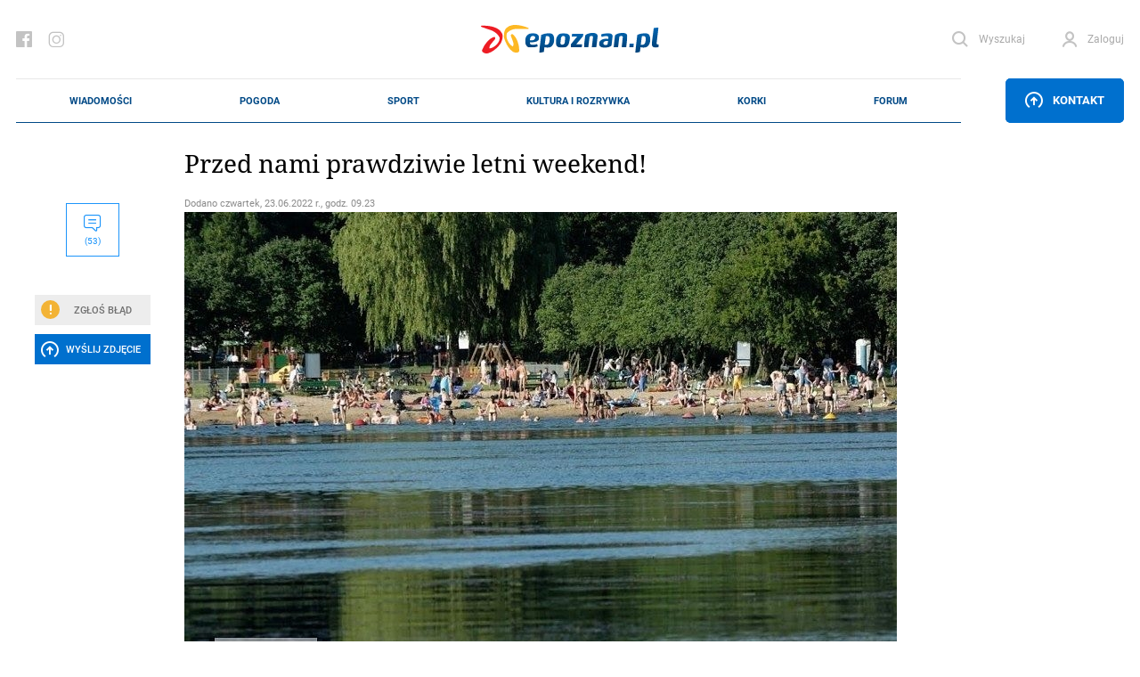

--- FILE ---
content_type: text/html; charset=UTF-8
request_url: https://epoznan.pl/news-news-130066-przed_nami_prawdziwie_letni_weekend
body_size: 347070
content:
<!DOCTYPE html>
<html lang="pl-PL" prefix="og: http://ogp.me/ns#" data-scroll="0">
<head>
  <meta charset="UTF-8">
  <meta name="viewport" content="width=device-width, initial-scale=1" />
  <meta http-equiv="X-UA-Compatible" content="ie=edge">

            <title>Przed nami prawdziwie letni weekend!</title>
      <meta name="description" content="Już w czwartek temperatura w Poznaniu zbliży się do 30 stopni.">
      <link rel="canonical" href="https://epoznan.pl/news-news-130066-przed_nami_prawdziwie_letni_weekend">
      <meta property="og:title" content="Przed nami prawdziwie letni weekend!">
      <meta property="og:type" content="article">
      <meta property="og:url" content="https://epoznan.pl/news-news-130066-przed_nami_prawdziwie_letni_weekend">
            <meta property="og:image" content="https://epoznan.pl/storage/gallery/90647/IYvZ1mOovsYtXjKfGM6dalAmlNhwJ8CE.jpg">
      <link fetchpriority="high" rel="preload" href="https://epoznan.pl/storage/gallery/90647/IYvZ1mOovsYtXjKfGM6dalAmlNhwJ8CE_gallery.jpg?1655966655" as="image" type="image/jpg" />
            <meta property="og:description" content="Już w czwartek temperatura w Poznaniu zbliży się do 30 stopni.">
      <meta property="og:site_name" content="epoznan.pl">
      <meta name="news_keywords" content="upał, lato, temperatura, weekend, pogoda">
      <meta name="keywords" content="upał, lato, temperatura, weekend, pogoda">
      <meta name="author" content="KaT">

      <script type="application/ld+json">
      {
        "@context": "https://schema.org",
        "@type": "NewsArticle",
        "headline": "Przed nami prawdziwie letni weekend!",
        
        "image": [
          "https://epoznan.pl/storage/gallery/90647/IYvZ1mOovsYtXjKfGM6dalAmlNhwJ8CE.jpg",
          "https://epoznan.pl/storage/gallery/90647/IYvZ1mOovsYtXjKfGM6dalAmlNhwJ8CE_story331.jpg?1655966655",
          "https://epoznan.pl/storage/gallery/90647/IYvZ1mOovsYtXjKfGM6dalAmlNhwJ8CE_story332.jpg?1655966655",
          "https://epoznan.pl/storage/gallery/90647/IYvZ1mOovsYtXjKfGM6dalAmlNhwJ8CE_left4.jpg?1655966655"
        ],
        
                        
                
        "author": [{
          "@type": "Person",
          "name": "KaT",
          "url": "https://epoznan.pl/newsListAuthor-KaT"
        }],
        "publisher": [{
          "@type": "Organization",
          "url": "https://epoznan.pl",
          "logo": "https://epoznan.pl/new_assets/img/logo.svg",
          "email": "redakcja@epoznan.pl"
        }],
                
        "datePublished": "2022-06-23T09:23:00+01:00"
      }
      </script>

      
      <script type="application/ld+json">
      {
      "@context": "https://schema.org",
      "@type": "BreadcrumbList",
      "itemListElement":
      [
        {
          "@type": "ListItem",
          "position": 1,
          "item": "https://epoznan.pl/",
          "name": "epoznan.pl"
        },
        {
          "@type": "ListItem",
          "position": 2,
          "item": "https://epoznan.pl/newsList-0-najswiezsze_wiadomosci",
          "name": "Wiadomości"
        }
                ,
        {
          "@type": "ListItem",
          "position": 3,
          "item": "https://epoznan.pl/newsList-370-upal",
          "name": "upał"
        }
              ]
      }
      </script>
    
    
    
    
    
      
  <meta name="robots" content="index,follow">
  <meta name="robots" content="max-image-preview:large">
  <link rel="preconnect" href="https://www.gstatic.com">
  <link rel="preconnect" href="https://ajax.cloudflare.com">
  <link rel="preload" href="/fonts/NotoSerif/NotoSerif-Italic.woff2" as="font" crossorigin="anonymous" />
  <link rel="preload" href="/fonts/NotoSerif/NotoSerif-Regular.woff2" as="font" crossorigin="anonymous" />
  <link rel="preload" href="/fonts/Roboto/Roboto-Regular.woff2" as="font" crossorigin="anonymous" />
  <link rel="preload" href="/fonts/Roboto/Roboto-Italic.woff2" as="font" crossorigin="anonymous" />
  <style>
    @font-face {font-display: swap;
      font-family: "'Roboto', sans-serif";
      src: url("../fonts/Roboto/Roboto-Italic.eot");
      src: url("../fonts/Roboto/Roboto-Italic.woff2") format("woff2"), url("../fonts/Roboto/Roboto-Italic.woff") format("woff"), url("../fonts/Roboto/Roboto-Italic.ttf") format("truetype");
      font-weight: 400;
      font-style: italic;
    }
    @font-face {font-display: swap;
      font-family: "'Noto Serif', serif";
      src: url("../fonts/NotoSerif/NotoSerif-Italic.eot");
      src: url("../fonts/NotoSerif/NotoSerif-Italic.woff2") format("woff2"), url("../fonts/NotoSerif/NotoSerif-Italic.woff") format("woff"), url("../fonts/NotoSerif/NotoSerif-Italic.ttf") format("truetype");
      font-weight: 400;
      font-style: italic;
    }
    @font-face {font-display:swap;
      font-family: "'Noto Serif', serif";
      src: url("../fonts/NotoSerif/NotoSerif-Regular.eot");
      src: url("../fonts/NotoSerif/NotoSerif-Regular.woff2") format("woff2"), url("../fonts/NotoSerif/NotoSerif-Regular.woff") format("woff"), url("../fonts/NotoSerif/NotoSerif-Regular.ttf") format("truetype");
      font-weight: 400;
      font-style: normal;
    }
    @font-face {font-display:swap;
      font-family: "'Roboto', sans-serif";
      src: url("../fonts/Roboto/Roboto-Regular.eot");
      src: url("../fonts/Roboto/Roboto-Regular.woff2") format("woff2"), url("../fonts/Roboto/Roboto-Regular.woff") format("woff"), url("../fonts/Roboto/Roboto-Regular.ttf") format("truetype");
      font-weight: 400;
      font-style: normal;
    }
  </style>
  <link rel="preload" href="https://epoznan.pl/new_assets/css/app.css?1763830403" as="style" />
  <link rel="preload" href="https://epoznan.pl/new_assets/css/magnific-popup.css" as="style" />
  <link rel="preload" href="https://epoznan.pl/new_assets/js/jquery-3.3.1.min.js" as="script" />
  <link rel="preload" href="https://epoznan.pl/new_assets/js/app.js?1761499952" as="script" />
  <link rel="preload" href="https://www.gstatic.com/firebasejs/10.9.0/firebase-app.js" as="script" />
  <link rel="preload" href="https://www.gstatic.com/firebasejs/10.9.0/firebase-messaging.js" as="script" />
  <link rel="preload" href="https://www.gstatic.com/firebasejs/10.9.0/firebase-messaging-sw.js" as="script" />
  <link rel="preload" href="https://epoznan.pl/new_assets/js/jquery.magnific-popup.min.js" as="script" />
  <link rel="preload" href="https://epoznan.pl/new_assets/js/swipe-detect.min.js" as="script" />
  <!--<link href="https://cache.consentframework.com/js/pa/29879/c/hB73H/stub" rel="preload" as="script">--> 
  <link href="https://www.gstatic.com/prose/brandjs.js" rel="preload" as="script">
  <link href="https://epoznan.pl/cdn-cgi/scripts/5c5dd728/cloudflare-static/email-decode.min.js" rel="preload" as="script">
  <!--<script src="https://cache.consentframework.com/js/pa/29879/c/hB73H/stub" referrerpolicy="unsafe-url"></script>--> 
  <script src="https://choices.consentframework.com/js/pa/29879/c/hB73H/cmp" referrerpolicy="unsafe-url" async></script>
  
  <link rel="stylesheet" href="https://epoznan.pl/new_assets/css/magnific-popup.css" type="text/css" media="all">

  <link rel='stylesheet' href="https://epoznan.pl/new_assets/css/app.css?1763830403" type='text/css' media='all'>

  <link rel="apple-touch-icon" sizes="57x57" href="https://epoznan.pl/new_assets/img/favicons/apple-icon-57x57.png">
  <link rel="apple-touch-icon" sizes="60x60" href="https://epoznan.pl/new_assets/img/favicons/apple-icon-60x60.png">
  <link rel="apple-touch-icon" sizes="72x72" href="https://epoznan.pl/new_assets/img/favicons/apple-icon-72x72.png">
  <link rel="apple-touch-icon" sizes="76x76" href="https://epoznan.pl/new_assets/img/favicons/apple-icon-76x76.png">
  <link rel="apple-touch-icon" sizes="114x114" href="https://epoznan.pl/new_assets/img/favicons/apple-icon-114x114.png">
  <link rel="apple-touch-icon" sizes="120x120" href="https://epoznan.pl/new_assets/img/favicons/apple-icon-120x120.png">
  <link rel="apple-touch-icon" sizes="144x144" href="https://epoznan.pl/new_assets/img/favicons/apple-icon-144x144.png">
  <link rel="apple-touch-icon" sizes="152x152" href="https://epoznan.pl/new_assets/img/favicons/apple-icon-152x152.png">
  <link rel="apple-touch-icon" sizes="180x180" href="https://epoznan.pl/new_assets/img/favicons/apple-icon-180x180.png">
  <link rel="icon" type="image/png" sizes="192x192"  href="https://epoznan.pl/new_assets/img/favicons/android-icon-192x192.png">
  <link rel="icon" type="image/png" sizes="32x32" href="https://epoznan.pl/new_assets/img/favicons/favicon-32x32.png">
  <link rel="icon" type="image/png" sizes="96x96" href="https://epoznan.pl/new_assets/img/favicons/favicon-96x96.png">
  <link rel="icon" type="image/png" sizes="16x16" href="https://epoznan.pl/new_assets/img/favicons/favicon-16x16.png">
  <link rel="manifest" href="https://epoznan.pl/new_assets/img/favicons/manifest.json">
  <meta name="msapplication-TileColor" content="#ffffff">
  <meta name="msapplication-TileImage" content="https://epoznan.pl/new_assets/img/favicons/ms-icon-144x144.png">
  <meta name="theme-color" content="#ffffff">
  <script src="https://www.google.com/recaptcha/api.js?onload=onloadCallback&render=explicit" async defer></script>
  <script>!(function () {window.googletag = window.googletag || {}; window.vmpbjs = window.vmpbjs || {}; window.vpb = window.vpb || {}; vpb.cmd = vpb.cmd || []; vpb.st=Date.now();  vpb.fastLoad = true; googletag.cmd = googletag.cmd || []; vmpbjs.cmd = vmpbjs.cmd || []; var cmds = []; try{ cmds = googletag.cmd.slice(0); googletag.cmd.length = 0; }catch(e){} var ready = false; function exec(cb) { return cb.call(googletag); } var overriden = false; googletag.cmd.push(function () { overriden = true; googletag.cmd.unshift = function (cb) { if (ready) { return exec(cb); } cmds.unshift(cb); if (cb._startgpt) { ready = true; for (var k = 0; k < cmds.length; k++) { exec(cmds[k]); } } }; googletag.cmd.push = function (cb) { if (ready) { return exec(cb); } cmds.push(cb); }; }); if(!overriden){ googletag.cmd.push = function (cb) { cmds.push(cb); }; googletag.cmd.unshift = function (cb) { cmds.unshift(cb); if (cb._startgpt) { ready = true; if (googletag.apiReady) { cmds.forEach(function (cb) { googletag.cmd.push(cb); }); } else { googletag.cmd = cmds; } } }; } var dayMs = 36e5, cb = parseInt(Date.now() / dayMs), vpbSrc = '//player.bidmatic.io/prebidlink/' + cb + '/wrapper_hb_741032_17329.js', pbSrc = vpbSrc.replace('wrapper_hb', 'hb'), gptSrc = '//securepubads.g.doubleclick.net/tag/js/gpt.js', c = document.head || document.body || document.documentElement; function loadScript(src, cb) { var s = document.createElement('script'); s.src = src; s.defer=false; c.appendChild(s); s.onload = cb; s.onerror = function(){ var fn = function(){}; fn._startgpt = true; googletag.cmd.unshift(fn); }; return s; } loadScript(pbSrc); loadScript(gptSrc); loadScript(vpbSrc); })() </script> 
  <script id='gptScript' async src='//securepubads.g.doubleclick.net/tag/js/gpt.js'></script>

  <!-- Global site tag (gtag.js) - Google Analytics --> 
  <script async src="https://www.googletagmanager.com/gtag/js?id=G-KBL75SNRDB&cb=1770023782"></script> 
  <script>   
      window.dataLayer = window.dataLayer || [];   
      function gtag(){
          dataLayer.push(arguments);
      }   
      gtag('js', new Date());    
      gtag('config', 'G-KBL75SNRDB'); 
  </script>
  <script>
      var googletag = googletag || {};
      googletag.cmd = googletag.cmd || [];
      window.googletag = window.googletag || { cmd: [] };
      googletag.cmd.push(function () {
          var _YB = _YB || {
              ab: function () {
                  return _YB.dool ? "b" : "a" + Math.floor(Math.random() * 10);
              },
              dool: Math.random() >= 0.1,
          };
          var yb_ab;
          if (Math.random() <= 0.9) {
              yb_ab = _YB.ab();
          } else {
              yb_ab = "c";
          }
          googletag.pubads().setTargeting("yb_ab", yb_ab);
      });
  </script>
  
  <script>
    googletag.cmd.push(function() {
      
      googletag.defineSlot('/21727502935/gam_epoznan_pl/epoznan.pl-rezerwa-rectangle', [[250, 250], [250, 360], [300, 250], [320, 320], [336, 280]], 'div-gpt-ad-1671789731359-0').addService(googletag.pubads());
      googletag.defineSlot('/21727502935/gam_epoznan_pl/epoznan.pl-rezerwa-bilboard', [[970, 250]], 'div-gpt-ad-1671789661137-0').addService(googletag.pubads());

                googletag.defineSlot('/21727502935/gam_epoznan_pl/epoznan.pl_desktop_all_970x250_under_page', [[970, 250], [750, 200], [750, 300]], 'div-gpt-ad-1555317216889-0').addService(googletag.pubads());
        googletag.defineSlot('/21727502935/gam_epoznan_pl/epoznan.pl_desktop_news_336x280_under_content1', [300, 250], 'div-gpt-ad-1555408640785-0').addService(googletag.pubads());
        googletag.defineSlot('/21727502935/gam_epoznan_pl/epoznan.pl_desktop_news_336x280_under_content2', [300, 250], 'div-gpt-ad-1555408688867-0').addService(googletag.pubads());
        googletag.defineSlot('/21727502935/gam_epoznan_pl/epoznan.pl_desktop_news_300x250_rectangle_next_to', [300, 250], 'div-gpt-ad-1556011791154-0').addService(googletag.pubads());
        googletag.defineSlot('/21727502935/gam_epoznan_pl/epoznan.pl_desktop_news_300x250_rectangle_next_to2', [300, 250], 'div-gpt-ad-1594741525693-0').addService(googletag.pubads());
        googletag.defineSlot('/21727502935/gam_epoznan_pl/epoznan.pl_desktop_news_336x280_under_content3', [300, 250], 'div-gpt-ad-1594741405492-0').addService(googletag.pubads());
        googletag.defineSlot('/21727502935/gam_epoznan_pl/epoznan.pl_desktop_news_336x280_under_content4', [300, 250], 'div-gpt-ad-1594896323023-0').addService(googletag.pubads());
        googletag.defineSlot('/21727502935/gam_epoznan_pl/epoznan.pl_news_desktop_300x600', [300, 600], 'div-gpt-ad-1597745452410-0').addService(googletag.pubads());
        googletag.defineSlot('/21727502935/test.epoznan.pl/test.epoznan.pl-mobile-news-1', [[300, 250], [336, 280]], 'div-gpt-ad-1671618273681-0').addService(googletag.pubads());
        googletag.defineSlot('/21727502935/test.epoznan.pl/test.epoznan.pl-mobile-news-2', [[300, 250], [336, 280]], 'div-gpt-ad-1671618318362-0').addService(googletag.pubads());
        googletag.defineSlot('/21727502935/test.epoznan.pl/test.epoznan.pl-mobile-news-3-inside-comments', [[300, 250], [336, 280]], 'div-gpt-ad-1671618367590-0').addService(googletag.pubads());
                          googletag.pubads().enableSingleRequest();
      googletag.pubads().collapseEmptyDivs();
      googletag.enableServices();
    });
  </script>

  
  <script type="text/javascript" src="https://platform-api.sharethis.com/js/sharethis.js#property=65ddc9d1f44fb1001a4c6abc&product=sticky-share-buttons&source=platform" async="async"></script>

  
  </head>
<body class="grid-right">

  <header class="header">
    <div class="container" id="mainContainer">
      <div class="header__top">
        <ul class="header__socials">
          <li class="header__social">
            <a href="https://pl-pl.facebook.com/epoznan/" class="header__socialLink icon-facebook"></a>
          </li>
          <li class="header__social">
            <a href="https://www.instagram.com/epoznan.pl/" class="header__socialLink icon-instagram"></a>
          </li>
        </ul>
        <div class="header__logo" id="main-logo">
          <a href="//epoznan.pl" class="header__logoLink">
            <img src="https://epoznan.pl/new_assets/img/logo.svg" class="header__logoImage" alt="" width="201" height="32">
          </a>
        </div>
        <ul class="header__buttons" id="header-buttons">
          <li class="header__button header__button--search">
            <a href="#" onclick="javascript: searchPaddingLeft();" class="header__buttonLink icon-search">
              <span class="header__buttonLinkText">Wyszukaj</span>
            </a>
            <div class="header__search">
              <form action="//epoznan.pl/news-search" class="header__searchForm" id="cse-search-box">
                <input type="hidden" name="cx" value="016719165226267931369:n0jirdwinxe">
                <input type="hidden" name="cof" value="FORID:11;NB:1">
                <input type="hidden" name="ie" value="utf-8">
                <input type="hidden" name="num" value="15">
                <input type="text" name="q" id="q_search" class="header__searchInput" placeholder="Wpisz czego szukasz..." onclick="javascript: searchPaddingLeft();">
                <button type="submit" class="header__searchSubmit"></button>
                <script src="https://www.google.com/cse/brand?form=cse-search-box&amp;lang=pl&amp;sitesearch=true"></script>
              </form>
            </div>
          </li>
                    <li id="header-login-button"></li>
            <li class="header__button" id="login-form-container">
                <a href="#" class="header__buttonLink icon-account">
                  <span class="header__buttonLinkText">Zaloguj</span>
                </a>
                <div class="header__login">
                  <div class="header__loginOuter">
                    <form id="login-form" action="https://epoznan.pl/login" class="header__loginInner" method="post">
                      <input type="hidden" name="_token" value="ujDx70VlExA9lZ8BvyzB1ddeKnVJzMNDFOGmnbYW" autocomplete="off"> <!-- <input type="hidden" name="_token" value="ujDx70VlExA9lZ8BvyzB1ddeKnVJzMNDFOGmnbYW" autocomplete="off"> -->
                      <label class="header__loginLabel">
                        <span class="header__loginText">Login</span>
                        <input type="text" name="login" class="header__loginInput" value="">
                      </label>
                      <label class="header__loginLabel">
                        <span class="header__loginText">Hasło</span>
                        <input type="password" name="password" class="header__loginInput" value="">
                        <a href="#" class="header__loginPassword"></a>
                        <a href="#" class="header__loginText header__loginText--link" data-popup-open="remember-password">Zapomniałeś hasła?</a>
                      </label>
                      <button type="button" class="header__loginSubmit" id="login-button">Zaloguj</button>
                      <div class="header__loginInfo">
                        <div class="header__loginInfoInner">Nie masz konta? <a href="https://epoznan.pl/register">Zarejestruj się</a></div>
                      </div>
                    </form>
                  </div>
                </div>
            </li>
                    </ul>
      </div>
      <div class="header__bottom" id="main-menu">
        <div class="header__logo header__logo--bottom">
          <a href="//epoznan.pl" class="header__logoLink">
            <img src="https://epoznan.pl/new_assets/img/logo.svg" class="header__logoImage" alt="" width="150" height="24">
          </a>
        </div>
        <ul class="header__menu mainNav">

      <li class="mainNav__item mainNav__item--featured np-desktop" id="menu-item-1">
        <a href="//epoznan.pl/newsList-0-najswiezsze_wiadomosci" class="mainNav__itemLink" data-text="Wiadomości">Wiadomości</a>
        <div class="mainNav__itemSubmenu">
    <div class="mainNav__itemSubmenuArrow"></div>
    <ul class="mainNav__itemSubmenuColumns">
                        <li class="mainNav__itemSubmenuColumn">
             <ul class="mainNav__itemSubmenuItems">
                  <li class="mainNav__itemSubmenuItem">
            <a href="//epoznan.pl/newsList-19-policja" class="mainNav__itemSubmenuItemLink" data-text="kronika policyjna">kronika policyjna</a>
          </li>
                              <li class="mainNav__itemSubmenuItem">
            <a href="//epoznan.pl/newsList-30-inwestycje" class="mainNav__itemSubmenuItemLink" data-text="inwestycje">inwestycje</a>
          </li>
                              <li class="mainNav__itemSubmenuItem">
            <a href="//epoznan.pl/newsList-71-nieruchomosci" class="mainNav__itemSubmenuItemLink" data-text="nieruchomości">nieruchomości</a>
          </li>
                              <li class="mainNav__itemSubmenuItem">
            <a href="//epoznan.pl/newsList-229-gospodarka" class="mainNav__itemSubmenuItemLink" data-text="biznes">biznes</a>
          </li>
                  </ul>
        </li>
                                <li class="mainNav__itemSubmenuColumn">
             <ul class="mainNav__itemSubmenuItems">
                  <li class="mainNav__itemSubmenuItem">
            <a href="//epoznan.pl/newsList-141-polityka" class="mainNav__itemSubmenuItemLink" data-text="polityka">polityka</a>
          </li>
                              <li class="mainNav__itemSubmenuItem">
            <a href="//epoznan.pl/newsList-8-komunikacja" class="mainNav__itemSubmenuItemLink" data-text="komunikacja">komunikacja</a>
          </li>
                              <li class="mainNav__itemSubmenuItem">
            <a href="//epoznan.pl/newsList-950-wywiad" class="mainNav__itemSubmenuItemLink" data-text="wywiady">wywiady</a>
          </li>
                              <li class="mainNav__itemSubmenuItem">
            <a href="//epoznan.pl/newsList-340-kultura" class="mainNav__itemSubmenuItemLink" data-text="kultura">kultura</a>
          </li>
                  </ul>
        </li>
                                <li class="mainNav__itemSubmenuColumn">
             <ul class="mainNav__itemSubmenuItems">
                  <li class="mainNav__itemSubmenuItem">
            <a href="//epoznan.pl/newsList-15-historia" class="mainNav__itemSubmenuItemLink" data-text="historia">historia</a>
          </li>
                              <li class="mainNav__itemSubmenuItem">
            <a href="//epoznan.pl/newsList-73-life" class="mainNav__itemSubmenuItemLink" data-text="life style">life style</a>
          </li>
                              <li class="mainNav__itemSubmenuItem">
            <a href="//epoznan.pl/newsList-50-region" class="mainNav__itemSubmenuItemLink" data-text="region">region</a>
          </li>
                              <li class="mainNav__itemSubmenuItem">
            <a href="//epoznan.pl/weather" class="mainNav__itemSubmenuItemLink" data-text="pogoda">pogoda</a>
          </li>
                  </ul>
        </li>
                    </ul>
</div>
    </li>
    <li class="mainNav__item mainNav__item--featured np-desktop" id="menu-item-7">
        <a href="//epoznan.pl/weather" class="mainNav__itemLink" data-text="Pogoda">Pogoda</a>
    </li>
    <li class="mainNav__item mainNav__item--featured np-desktop" id="menu-item-2">
        <a href="//epoznan.pl/sport" class="mainNav__itemLink" data-text="Sport">Sport</a>
    </li>
    <li class="mainNav__item mainNav__item--featured np-desktop" id="menu-item-3">
        <a href="//epoznan.pl/culture" class="mainNav__itemLink" data-text="Kultura i rozrywka">Kultura i rozrywka</a>
    </li>
    <li class="mainNav__item mainNav__item--featured np-desktop" id="menu-item-4">
        <a href="//epoznan.pl/traffic" class="mainNav__itemLink" data-text="Korki">Korki</a>
    </li>
    <li class="mainNav__item mainNav__item--featured np-desktop" id="menu-item-10">
        <a href="//epoznan.pl/forum" class="mainNav__itemLink" data-text="Forum">Forum</a>
    </li>

            <li class="mainNav__item mainNav__item--featured" id="menu-item-11">
            <a href="#" data-popup-open="news-error" class="mainNav__itemLink" data-text="Zgłoś Błąd" onclick="javascript: $('#news-error-overlay').show();">Zgłoś Błąd</a>
        </li>
        <li class="mainNav__item mainNav__item--featured" id="menu-item-12">
            <a href="//epoznan.pl/contact" class="mainNav__itemLink" data-text="Kontakt">Kontakt</a>
        </li>
    
    
  </ul>
                    <div class="header__menuButtonWrapper">
                        <a href="#" class="header__menuButton" data-popup-open="contact"><span class="icon-upload"></span> Kontakt</a>
                        </div>
              </div>
      <style scoped>
        .header__bottom_mobile {
          display: none;
          position: fixed;
          bottom: 45px;
          background-color: white;
          width: 100%;
          left: 0;
          padding: 0 20px;
          z-index: 999999;
          border-top: 1px solid #e8e8e8;
          border-bottom: 1px solid #e8e8e8;
        }
        .header__bottom_mobile .header__menu {
          border-top: 0;
          border-bottom: 0;
        }
        .header__bottom_mobile .header__logo--bottom {
          width: 156px;
        }
        .mainNav {
          justify-content: space-around;
        }
      </style>
      <div class="header__bottom_mobile" id="main-menu">
        <div class="header__logo header__logo--bottom">
          <a href="//epoznan.pl" class="header__logoLink">
            <img src="https://epoznan.pl/new_assets/img/logo.svg" class="header__logoImage" alt="" width="150" height="24">
          </a>
        </div>
        <ul class="header__menu mainNav">

      <li class="mainNav__item mainNav__item--featured np-desktop" id="menu-item-1">
        <a href="//epoznan.pl/newsList-0-najswiezsze_wiadomosci" class="mainNav__itemLink" data-text="Wiadomości">Wiadomości</a>
        <div class="mainNav__itemSubmenu">
    <div class="mainNav__itemSubmenuArrow"></div>
    <ul class="mainNav__itemSubmenuColumns">
                        <li class="mainNav__itemSubmenuColumn">
             <ul class="mainNav__itemSubmenuItems">
                  <li class="mainNav__itemSubmenuItem">
            <a href="//epoznan.pl/newsList-19-policja" class="mainNav__itemSubmenuItemLink" data-text="kronika policyjna">kronika policyjna</a>
          </li>
                              <li class="mainNav__itemSubmenuItem">
            <a href="//epoznan.pl/newsList-30-inwestycje" class="mainNav__itemSubmenuItemLink" data-text="inwestycje">inwestycje</a>
          </li>
                              <li class="mainNav__itemSubmenuItem">
            <a href="//epoznan.pl/newsList-71-nieruchomosci" class="mainNav__itemSubmenuItemLink" data-text="nieruchomości">nieruchomości</a>
          </li>
                              <li class="mainNav__itemSubmenuItem">
            <a href="//epoznan.pl/newsList-229-gospodarka" class="mainNav__itemSubmenuItemLink" data-text="biznes">biznes</a>
          </li>
                  </ul>
        </li>
                                <li class="mainNav__itemSubmenuColumn">
             <ul class="mainNav__itemSubmenuItems">
                  <li class="mainNav__itemSubmenuItem">
            <a href="//epoznan.pl/newsList-141-polityka" class="mainNav__itemSubmenuItemLink" data-text="polityka">polityka</a>
          </li>
                              <li class="mainNav__itemSubmenuItem">
            <a href="//epoznan.pl/newsList-8-komunikacja" class="mainNav__itemSubmenuItemLink" data-text="komunikacja">komunikacja</a>
          </li>
                              <li class="mainNav__itemSubmenuItem">
            <a href="//epoznan.pl/newsList-950-wywiad" class="mainNav__itemSubmenuItemLink" data-text="wywiady">wywiady</a>
          </li>
                              <li class="mainNav__itemSubmenuItem">
            <a href="//epoznan.pl/newsList-340-kultura" class="mainNav__itemSubmenuItemLink" data-text="kultura">kultura</a>
          </li>
                  </ul>
        </li>
                                <li class="mainNav__itemSubmenuColumn">
             <ul class="mainNav__itemSubmenuItems">
                  <li class="mainNav__itemSubmenuItem">
            <a href="//epoznan.pl/newsList-15-historia" class="mainNav__itemSubmenuItemLink" data-text="historia">historia</a>
          </li>
                              <li class="mainNav__itemSubmenuItem">
            <a href="//epoznan.pl/newsList-73-life" class="mainNav__itemSubmenuItemLink" data-text="life style">life style</a>
          </li>
                              <li class="mainNav__itemSubmenuItem">
            <a href="//epoznan.pl/newsList-50-region" class="mainNav__itemSubmenuItemLink" data-text="region">region</a>
          </li>
                              <li class="mainNav__itemSubmenuItem">
            <a href="//epoznan.pl/weather" class="mainNav__itemSubmenuItemLink" data-text="pogoda">pogoda</a>
          </li>
                  </ul>
        </li>
                    </ul>
</div>
    </li>
    <li class="mainNav__item mainNav__item--featured np-desktop" id="menu-item-7">
        <a href="//epoznan.pl/weather" class="mainNav__itemLink" data-text="Pogoda">Pogoda</a>
    </li>
    <li class="mainNav__item mainNav__item--featured np-desktop" id="menu-item-2">
        <a href="//epoznan.pl/sport" class="mainNav__itemLink" data-text="Sport">Sport</a>
    </li>
    <li class="mainNav__item mainNav__item--featured np-desktop" id="menu-item-3">
        <a href="//epoznan.pl/culture" class="mainNav__itemLink" data-text="Kultura i rozrywka">Kultura i rozrywka</a>
    </li>
    <li class="mainNav__item mainNav__item--featured np-desktop" id="menu-item-4">
        <a href="//epoznan.pl/traffic" class="mainNav__itemLink" data-text="Korki">Korki</a>
    </li>
    <li class="mainNav__item mainNav__item--featured np-desktop" id="menu-item-10">
        <a href="//epoznan.pl/forum" class="mainNav__itemLink" data-text="Forum">Forum</a>
    </li>

            <li class="mainNav__item mainNav__item--featured" id="menu-item-11">
            <a href="#" data-popup-open="news-error" class="mainNav__itemLink" data-text="Zgłoś Błąd" onclick="javascript: $('#news-error-overlay').show();">Zgłoś Błąd</a>
        </li>
        <li class="mainNav__item mainNav__item--featured" id="menu-item-12">
            <a href="//epoznan.pl/contact" class="mainNav__itemLink" data-text="Kontakt">Kontakt</a>
        </li>
    
    
  </ul>
                    <div class="header__menuButtonWrapper">
                        <a href="#" class="header__menuButton" data-popup-open="contact"><span class="icon-upload"></span> Kontakt</a>
                        </div>
              </div>
    </div>
  </header>
  <script type="module">
    import {
      initializeApp
    } from "https://www.gstatic.com/firebasejs/10.9.0/firebase-app.js";
    import {
      getMessaging,
      getToken,
      onMessage
    } from "https://www.gstatic.com/firebasejs/10.9.0/firebase-messaging.js";

    function isTokenSentToServer() {
      if (window.localStorage.getItem('epoznan_sentToServer') == 1) {
        return true;
      }
      return false;
    }

    function updateStorageToken(token, forceUpdate) {
      console.log('test');
      if (typeof forceUpdate != 'undefined') {
        window.localStorage.setItem('epoznan_wtk-firebase-token', token);
      } else {
        if (window.localStorage.getItem('epoznan_wtk-firebase-token') == 'null' || typeof window.localStorage.getItem('epoznan_wtk-firebase-token') == 'undefined') {
          window.localStorage.setItem('epoznan_wtk-firebase-token', token);
        }
      }
    }

    function setTokenSentToServer(sent) {
      if (sent) {
        window.localStorage.setItem('epoznan_sentToServer', 1);
      } else {
        window.localStorage.setItem('epoznan_sentToServer', 0);
      }
    }

    //funkcja na razie nie jest wykorzystywana
    function isTokenSentToServerOutdated() {
      if (window.localStorage.getItem('epoznan_sentToServerDateTime')) {
        var sent_sec = Math.floor(window.localStorage.getItem('epoznan_sentToServerDateTime') / 1000);

        var curr_sec = Math.floor(Date.now() / 1000);
      }

      if (!window.localStorage.getItem('epoznan_sentToServerDateTime') || (curr_sec - sent_sec > 3600)) {
        return true;
      } else {
        return false;
      }
    }

    function setTokenSentToServerDateTime() {
      window.localStorage.setItem('epoznan_sentToServerDateTime', Date.now());
    }

    function makeRandomString(length) {
      var text = "";
      var possible = "ABCDEFGHIJKLMNOPQRSTUVWXYZabcdefghijklmnopqrstuvwxyz0123456789";

      for (var i = 0; i < length; i++)
        text += possible.charAt(Math.floor(Math.random() * possible.length));

      return text;
    }

    function sendTokenToServer(token) {
        var data = {
          token: token,
          csrf_token: getCookie('epoznan_fcm_csrf_token')
        };

        $.ajax({
          url: '/fcm2TokenRegister',
          data: data,
          type: 'get',
          success: function(output) {
            setTokenSentToServer(true);
            console.log(output.status);
            updateStorageToken(token, true);
            console.log('a');
            setTokenSentToServerDateTime();
            console.log('b');
          }
        });
    }

    function registerNew(messaging) {
      navigator.serviceWorker.getRegistrations().then(e => {
        e.forEach(f => {
          if (f.active?.scriptURL.includes('15') || f.active.scriptURL.endsWith('sw.js')) {
            f.unregister().then();
          }
        });
      });
      navigator.serviceWorker.register('firebase-messaging-sw16.js').then(registration => {
          getToken(messaging, {
            serviceWorkerRegistration: registration,
            vapidKey: 'BAlElTRDdDP3nilDXG7zTT2AjKFlceUeAKXuanbLKWfmL3Zx0WXlfKht0_TeTnuRkTdpkNj2ZWGvr3UIAP5pHMA'
          }).then((currentToken) => {
            if (currentToken) {
              console.log("Token is: " + currentToken);
              updateStorageToken(currentToken);
              sendTokenToServer(currentToken);
            } else {
              setTokenSentToServer(false);
              console.log('No registration token available. Request permission to generate one.');
              // ...
            }
          }).catch((err) => {
            console.log('An error occurred while retrieving token. ', err);
            setTokenSentToServer(false);
          });
        });
    }

    function onBtnClick() {
      Notification.requestPermission().then((s) => {
        const firebaseConfig = {
          apiKey: "AIzaSyBREPE-Cay1tYmErERxFZwfSN58ZNCy6Wk",
          authDomain: "epoznan2.firebaseapp.com",
          databaseURL: "https://epoznan2.firebaseio.com",
          projectId: "epoznan2",
          storageBucket: "epoznan2.firebasestorage.app",
          messagingSenderId: "60145799311",
          appId: "1:60145799311:web:05e7aba94f306d4e7e60fa",
          measurementId: "G-N3XHMRGWLG"
        };

        const app = initializeApp(firebaseConfig);
        const messaging = getMessaging(app);
        registerNew(messaging);

        onMessage(function(payload) {
          console.log('Message received. ', payload);
          // Customize notification UI here
        });
      });
    }

    if (Notification.permission === "default" || Notification.permission === "granted") {
      console.log('granted sw');
      onBtnClick();
    }
  </script>

<style scoped>
    #fullscreen-ads {
      display: none;
    }
    @media (max-width: 800px) {
      .bannerBox__mob-holder {
        height: 120px;
        position: sticky;
        top: 0;
        z-index: 9999999;
      }

      #fullscreen-ads {
        display: block;
        position: fixed;
        top: 0;
        bottom: 0;
        left: 0;
        right: 0;
        background: white;
        z-index: 99999999;
      }

      #fullscreen-ads-exit {
        text-align: center !important;
        width: 100% !important;
        font-size: 16px !important;
        width: 190px !important;
        margin: 6px 0 6px auto !important;
        display: block !important;
      }
    }
</style>
<div id="fullscreen_mobile-placeholder"></div>
<main class="singlePost"  id="body_epoznan">
        <div class="container">
          <div class="bannerBox">
            <!-- /21727502935/gam_epoznan_pl/epoznan.pl-rezerwa-bilboard --><div id='div-gpt-ad-1671789661137-0' style='min-width: 468px; min-height: 60px;'><script>googletag.cmd.push(function() { googletag.display('div-gpt-ad-1671789661137-0'); });</script></div>
          </div>
          <div class="bannerBox__mob-holder">
            <div class="bannerBox__mob" style="width:320px;">
              <SCRIPT language='JavaScript1.1' SRC="https://ad.doubleclick.net/ddm/trackimpj/N9577.1903631EPOZNAN.PL/B29251461.357543019;dc_trk_aid=548369097;dc_trk_cid=185741913;ord=[timestamp];dc_lat=;dc_rdid=;tag_for_child_directed_treatment=;tfua=;gdpr=${GDPR};gdpr_consent=${GDPR_CONSENT_755};ltd=?"></SCRIPT>                <script>

                    var _gaq = _gaq || [];
                    _gaq.push(['_setAccount', 'UA-2065216-21']);
                    _gaq.push(['_setSampleRate', '10.0']);
                    _gaq.push(['_trackPageview', '/adsys2.php?id=20896']);

                    (function() {
                    var ga = document.createElement('script'); ga.type = 'text/javascript'; ga.async = true;
                    ga.src = ('https:' == document.location.protocol ? 'https://ssl' : 'http://www') + '.google-analytics.com/ga.js';
                    var s = document.getElementsByTagName('script')[0]; s.parentNode.insertBefore(ga, s);
                    })();

                </script>
                <input type="hidden" id="adsys_hidden_41" class="adsys-hidden-input" value="20896" />
                <div style='margin: 5px auto 0 auto; max-width: 380px; width: 100%; border:none;'><table style="border: none;"><tr><td style="vertical-align: middle; height: 100px;"><a href='adsysClick?id=20896' target='_blank'><img width=320 height='100' src='https://epoznan.pl/storage/adsys/JCtUwKNQfl.jpg' style="border: none; width: 100%; max-width: 320px; height: auto;" alt='Reklama'></a></td></tr></table></div>
            </div>
          </div>
          <div class="row">
            <div class="singlePost__sidebarLeft">
              <div class="postSidebar">
        <div class="postSidebar__actionsContainer">
            <a href="#parent_comments_container_2" class="postSidebar__actionBox postSidebar__actionBox--lightBlue">
      <span class="postSidebar__actionBoxIcon icon-chat"></span>
      <span>(53)</span>
    </a>
      </div>
  <button type="button" class="postSidebar__errorButton" data-popup-open="news-error" onclick="javascript: $('#news-error-overlay').show();">
    <span class="postSidebar__errorButtonIcon"></span>
    <span>ZGŁOŚ BŁĄD</span>
  </button>
  <button type="button" class="postSidebar__sendPhotoButton" data-popup-open="contact">
    <span class="postSidebar__sendPhotoButtonIcon"></span>
    <span>WYŚLIJ ZDJĘCIE</span>
  </button>
</div>
            </div>
            <div class="singlePost__main">
              <style scoped>
    @media (min-width: 800px) {
        .singlePost__sidebarRight {
            position: relative;
            top: calc(533px + 120px);
        }
        .post__featuredImageContainer img {
            max-width: 800px;
            width: 800px;
            height: 533px;
        }

        .post__title {
          width: 800px;
        }
    }
</style>
<article class="post">
  <h1 class="post__title">
    Przed nami prawdziwie letni weekend!
  </h1>
    <div class="post__date">
    Dodano <span>czwartek, 23.06.2022 r., godz. 09.23</span>
  </div>
                  <style scoped>
          @media (max-width: 800px) {
              .post__featuredImageContainer img {
                  max-width: calc(100% + 36px);
                  width: calc(100% + 36px);
                  margin-left: -18px;
                  height: calc(100vw / 800 * 533);
              }
              .post__featuredImageContainer {
                pointer-events: none;
              }
          }
          </style>
        <figure class="post__featuredImageContainer gallery__container" style="min-height:100px;">
            <a href="https://epoznan.pl/storage/gallery/90647/IYvZ1mOovsYtXjKfGM6dalAmlNhwJ8CE.jpg?1655966655" class="gallery__imageContainer" title="archiwum | fot. Przemysław Cholewiński" rel="lightbox[90647]">
              <img src="data:image/jpg;base64, /9j/4AAQSkZJRgABAQEAYABgAAD//gA8Q1JFQVRPUjogZ2QtanBlZyB2MS4wICh1c2luZyBJSkcgSlBFRyB2NjIpLCBxdWFsaXR5ID0gMTAwCv/bAEMAAQEBAQEBAQEBAQEBAQEBAQEBAQEBAQEBAQEBAQEBAQEBAQEBAQEBAQEBAQEBAQEBAQEBAQEBAQEBAQEBAQEBAf/bAEMBAQEBAQEBAQEBAQEBAQEBAQEBAQEBAQEBAQEBAQEBAQEBAQEBAQEBAQEBAQEBAQEBAQEBAQEBAQEBAQEBAQEBAf/AABEIAhUDIAMBIgACEQEDEQH/xAAfAAABBQEBAQEBAQAAAAAAAAAAAQIDBAUGBwgJCgv/[base64]/T19vf4+fr/xAAfAQADAQEBAQEBAQEBAAAAAAAAAQIDBAUGBwgJCgv/[base64]/T19vf4+fr/2gAMAwEAAhEDEQA/AP4f9Oshe+GBqV9rGGttTv7XTdGNvpdlf2v9rFW1XVdTO3dquj8BSQxIJPKKcV6Z448caRffCHwT4XsJgL7w/qmoW90Laz0kadeaedL0cjU/7VP/ABPv7aOuHVuCNpXtjik8J/A3xb4s8JXnjbTL7SdJ0vSJzcaUPEOpSLZ6vp679T1Yafquk6K+gI+hayvmyLr0vh6EebtU/KUTwe98RXn2i8+ym3giuft/2m2xpl9Y4Iz6AYHY5JPAHGa8uhQw+OxOvTzW+nfbW1/+HPmHReIxPknfR6LRWv12XWzvfe9zubGw+H+taVDFHp/iG48Szm+W10zRCb6ytf7KGkkHVsqCy+IQuqjPh4gruUAYJrX+CngzwX4x8eaDoPi2+FlpeoarYWl19o1/StDvruwOpgN/ZWp62BoKHHy5PiRdxU4LAZF/9mvRpvEfxL02GKLVReW5+1WtzptzzZ8f1B6ZPQ9MAn6q8P8A7O3wz8b3fjzV7nxJe2OveH7rUNT/AOEct7nSrHUCNJB1bV9U/so5OAOAM47jBGRw47NI4Hmwsm9U+iflqm0nuuu3Xuq+JVB/Vbt31Ur66fjbb8Hfc998SW3hz4JaPqOj/DHSIYdM/tTULXVLbU7Y31hd4/sjGp6rpOt5/tr/AIkerf8AMueJeDowyMVyngvxHd+HNL1jWLT/AIQ+ez+y2F1dabol1qllf3nh/wD5i2qaT/bPH/QWHhT8fCXelsNZ8X+LfhxDNcRaH4j1f7Jp2l3Vtb3Q1u/8R6BgHSdT/sjRS39i60NFyPFeTyACcHgdr4Q8EaPoPhe8h8e2cPh3TbjQdQ0G68OW119uv9I0/V/+JxpGq6Tq3f8A4Rz/AKlzjrX5nJ4eUpLFPmbk1fSV3fXVvme2luj32PP9vbpa3lt90vyPPviX48s9M8L6P42tYb23h8Y/2hr11ptzi+0+80/SNU0fR9I1T+yjoQH/ABTh9e/4Z+C/Fvii413w5eaRcX1xKL/U21O2062vDeX95fHUdaGlajq7Lz/xIF1dk28bgSOhr6T+IfiPR9U/4RuHXofGOh6Np9zp/hjS9St7rS78Xmn4P/E0Gk613/6Gz34ORxXiniiy8NxeK4NdisRBoOnaZYaZawabpZ/sO91DSdKAxq5zga14ixxgA5Y5J+UL9tw5QWAwya1v+trf020+nnvQ/wB5+s9tfyfy77+VtLn07/wT1vNP0LXfiRHeGyafUtL/AOEY0uCBtLs9Q1nUDpmsk6ZpR1s5yW/sonPXrk559S8S+DbMax8VJrXXvH99o+n+F9R17Qba50LS/Ct/rGoaRqn9sf2Xq3/Iy6DrWi/2HpOr/wDIufTp1/MXwtrusWfifw42n3tv4dmHifT9StdT05Psd5Z6hpmosNK1P/iUL/bw0hN3ykDKuN8bBlUn9fZNB0HS9Y0ebVNY13ydQ0v+y9BttSutM8Ui7/5DGsavqmrasMf8jHrn9r6/7f2z0rzM6wX1fNI5mnu1dabe6k769F5W01dysRur7u3VPv2/LorH5AeLbrQr7xVqOvn7FNZ3NrYap9mth9hFnqHGdL1TSvrkMB0Hc7iBx13KIbCGe1mhhs78m6+zC7/LOl5wOe/I+vQ+yfEzw1D4w8YaxL4ZhiEluNSuru2nuVsrHWjpGp6u2qalpgbjSIxpEcbFG3AYJUZxXzW8U0P7i67j7TbW9vdZAz7Y/Lv1xX6Vga/1jBrpon26LrbtZbeh30KMa+Gi9dl2uuVLo9/K6suraPRrbxdd2uizacNY1SCyuRp6XOiW9wLuwvMaj/aoDKNoGjDqdBPLPl2YsSa4LW7oazfz6kYbGxmv7q+urm1020FlptoSQNumaYGUouAcAEnPB24JF+C2F1HaTRXkE0pz9ptSfsRHtkYH445659S80aaKTzoocWYuvsv/AD/Y1AYP9l9evGPU5616JvRaoPtrddfJpK1+3rfXuueq9Zwz/wCuimgz7/4c/wCenpUciiMeVIent0/I+nr+OKr+bnzumPyH69/6fSg1dZ1/Te/Rruvw/ps6C31D7Knky2lne5zc/wCk2xP+nen09sAH8s1zH53Njjyf+ni6Avv6AevvzWPJKffn8Mj+g/n+dHm+VHx24/z9f6Z9qBUaPfZu/wA38/8AK630ST2bmyayjMN3ZwedcW2bUC6xfDt9B+X55qQT6gunWmnXWpX0Giz3Quf7NW7N5ZWt6TtOorpY1kgMVJy7IMgHIJIU/Q3h/wCFWm6r4Am8Uxw2OtzXP2+1u7keJ9Lsjo99pGl5zjgnRCDkEkcYAIGKv6n+zDq+j+C9Z8aar4i0rTP7Pu9P0zQNF1G1NjqHiG/1b+yDpZVdYIX+xiuqLlmB+7k56jwnmmG+svCv0tbX79vvXne90ZLHYdP6tezvu+r0eu/prv8AgVP2b/Evi74VfEDwh8V/CGp6Hb3Xh7xN/ZYOr2a6l9rstURtH1ULpTaJ4jIV9IbEhXw4fEy7mkSNyiIf1r+Fn7WX/CWfHH4jaf478V3uh+A/hhd+Mdd+HXgDUv7K8KnxH4g1b+xtH0jS9X0j/imTrI8PD+1vEC6D/wAIzjwsV0MDODj4F+F37P8AL8NdL0X41fESe50uw8O6Te+JrPw3DdaVY6h4i1H+09+mLo+q6LrzbU/sh9NK/wDCQ7d3ig/8Iqyh2Ir5o+J3ieXTL3XdNbw3ZaJq/iDxQ3jzS9S03VRe/wBj6fqwJ2g6NkDPqc4zwGIAPz2aZVhOJOeMrSduW+1tY7N6O6TWttJehz3eJxN8P0SV+1rL7l3S/LX+h/4j/Eb4cWPhv4V/D2HUvDll4l8YaV4Q0vStNubr7dr1n4f8XaodH0jVNW0k67j/AIqPW9V0rxD/AMVH/wAirg16TYfCXXfBvjH4NaP8Stdm+Ivjbwvd6foQ8faidVOg2Woavqh1jGraUde/sH+xPDn/AGLP/QAz2x+O/wDwTu0i38c/FHxT478f2/j7xV4pn0HUNJ+GGuHStRvtDs/GA01tZGqat4t1hPEeh6Rrfh3Q9L/sDwroLgn/AInKp8qooP72yafr3/CyNG026tNVstN8L6X4ftbbxJrd1pl7r2sahq2p6x/a+l6tx/b/APYnhzQ8/wDIx+Gc+KsHIHf8O4xwOEyDERyzCO94qUn7qu9lGLau7a3s2pX+H3Lrb6hZ3vttr/wf0/M2PFnjLUYvip4DvLv7dP4bt/izp+g69bXNpql/f3mgavpesaPq/wDxKdF/4SXjxJrmraT/ANyto2vfWsePVNH1n4R6lrHinTdD8OabqH/CP6ofFttd6pY2GsahrHhfR/7Y1TVtJ/5D/wDbfhz+ydW/7FX8K3v+EN/sb4ieNppdY8K31n4gP/INubXVL6/s9Q0j/mKdeBj+1vbviuw1Dw5rFtofiT4eWE1jPN4P0v7L4W03Uv7L+wWWof8AE41jPizSdaxn/hI/+Jt/xT/iP/mVv7Azmvz+tiLNbaW262d7v79PlfojTY+RfCfwq1LRvEHg/UrrxVff2bqHijT9U0u58N2ml31/eaf/AGXrGseEdL1XVv8Aimv+YGNWx/3AM/8AFYAV9OeG7rw3f6XpvhvVbyx0S0tvFGoaXpn9paX/AMgfT9I1XWP+JXq2ra1/xP8AWtb8R64f+Ee6f8VV4W1nGPC//CNV2GuWtn4X8F2dlF/ZUHiSe60/QbW2trX7df3moavqesf8TT+1tF/4kGi6H/xKf+RfPuO3PK+MPGWjxeH73WIrPQ55v+Ey0+68B6lc2v2H/hMNQ1fVPGGsaRqmraT/ANhzH/FQYB/4RY59q5/b/X8Sm9lvfbomltbe/wA9S6H+z6b9ttvl/VvkeD/ESxvL/wAd6nrsvg86VqXge11D4c/2bc+KNUvrDxL/AMIjjR9I8Uf2TomNA1rRP7D1bSf+Es8Qf8jT/wASbxB/yNPNfOuh+EvGH/CSeJPGGveD9K0Oz8Qap8QNL8Ua3rl1qf2Cz/tfS/7H1fxRpOrf2F/yBP7c/wCKg/4SDH/FVf2NoBr6QvPGWpeI5Pid4VkvL7Q9B+IGl/2ppet21rpl/wCEvDniDV9U0fR9X/5DX/E//wCQHq3P/COf8Ut7VpeJItSl8Fw/Df8AcfY/+Jh9r1O5/wCPDxJ4P8JaXpGj6Rqn/E613/oOaT/xVnH/ADGdAH/In8V7tCu8PZYe9/dX9Lytb0S6MX+8b6fde/4Lb+r7fHXwL+H2m+F/j34q+KfgjxrPBpvw/wDBvxAutBt9Etft1/4kA1PSNHOl/wDFaf8ACS/8ST+xNX1Y+E/+Ej/6gH/FW5OK9x8SfCD4b/EHwpoPxI8R3n/COaxrOl6jr1prd1df2Hr3hvT9I0r+2NI1T+yTn/id+I9c1bSf+Es8P+HPE3XWa8B+Cel6D/wgfxg8eePNSn/tLw/qn/CB2vhvTde0zxVf3oz/AMTf+1tJ/t3OtaJ4c0M/8I+P+wN9K9a0/Xvh74j8D+JPgno3iSfxzqVx/aNr4NttE/0H7Hr+kappGj6Ppek8+Jdf1rRP+JT/AMVYef8AmAV7mMeaYhweystlZ2vd66Xer1fktlo/YYWhp1dtfVJfmuuup8N/tGfEabw54jPwxuvB/hW+03wP4o1G6tdStrXVLGw8SeH9X/5BAOrD/kNa14czpODz/wAgbQP+haq7d/AHUvBPwQ8KfGWws9U8U6xc2viDVNU+z6Dql9oI0/wj/Y+saRpeldv7D/sLSdW8Q/8AcZ0AnrSeJPhVr2ofbbPxRo/9q3n/AAi/9vap42/4mljYWen6Rpf/AJRf+JH/AMVB/wBTUPxrlviJ8S/FXwc+H/i/4P3fxCOqynwv4P0vwvi71O+0HxH4P1fVNY1gnSf7GPfQzpPh/wAV5xzo3vX2OA97CxwuFW6ipRTd5NpX1s7eqWl1oc/sP9p+s9rW720s9+6XQ/Tb9qjxl4p8B6pPeeA7PStD0e317UNLtbnUrXS/7e8N+INX0zV9H0jStJxofiX/AJFwaRq3/g5/Gvhj9rbxbafGjwZ4b8VaX4b8caH8N/BH/CPjx5b/APCMaZY67rF/pWlaOPF/if4fHWQToobWzq+vnw94ixwT4sPcVyv7Qn7aPhv4hftB6bFLeTw/DHwh4o8QDQPiPa23OsaBq/hgaPpGqaVpB/4Ro6KD/ZWk6+Mc+FvFJ8Qc48SEVX8Ry+JPHlvoHgPT9YM9n4o8L+H7rVLa1uvt1hd6hq+qDR9I1TVj/wAVL/Yp/tzxZq3/AAlnr4WPUZ8L1y0Mk/sZxzXErW6kteja303aS2fup6q+3F7H2+K7L166W7f8HbY+kfFOhfYP2bPhB4Ki03xh4H8OfEC68YaX4D/4TbXQNds9P0jSx4w1fS/FnxBA8MjWh4j1zVv7A8J8Acf8Ikcnw1Xkml6p/wALQ0ObTbbTdVsbz4X+A9Q0u61vTdU/tz7Z4f0j+2NH1f8Askf2ER/yA9W0nxCP+wP3/wCElr9JviR8NLP4l6P4V+Fd1psE8PgfxR8L7W11u2tdV/s/+z9I8B+D9Y1fVNJ0nH/Em/4SP/ibeH/Fn/CR/wDI1eKf+xaNfnX4Hi17wbpesQ+ErOx8Kw2/hfxBa6p4t1K6Njf3g1fVNH0j+1B/Yv8AyBdE8R6H4s0nj/hGv+YN1ryMFj/7Qn9ab15m3zN6tta6vr1218zurf7Pt+H4b3t/V/L8/viZ43161t/Cpl8++h/tTxfoN1rdva/br+z0/SfFGsHSf7J1b+ws4/sPVj04A1nXwfCfQnu/FEdpdeC/32pf8SHw/dafdWvhK5utLvr/AMN6fpGl6xo+kap/a2if8hrOuat/zMf/AEGe4rkPi3p0/wAMNYvfB/jayh1a807UzqmLXU9M13QvEmm6rqekNpWmf2sAePEI0jVyxycDRhxgceeeF7Cz8R6X478RxaxNpWsXGlafpemeEtROb+8086XjV9U0nSTx/Yv9uYPHAHvmv2DA4LDYjCQxNlFpdOrbutOiW3pZ9XfzEu+356q6XnZ3MjT9e8H6XbaxDqngmCDXdZttOutL1zUrrVL6ws9PA/tfV8aXouf+J34iGlf8Unr+R117rgY5vwhr2o2BmmhtLGCDxBdafdXWnW9oL2xs9POqf8SnS9JGSBzpJxz2ySMkDl76+vE1HSB4nniWyhs7LS7W5Fr9i+yafq2p7tV1I6SAMltG1XVQDjGSDjNa9hFaeHPKilm1TVbPULW/uNBudNuRY3w/tXH9kf2rpXT+xPEWNVH9gZyc853En6H2KeGtfprqnpZeWt/+HZuqrsnh+9tOnVrfRO60ffq9H+nn7P8A8VtSlt/hj4Di8VQeD/s+veINCtfDem6Dpdjf6x/wl2l6vrH9l6t/bP8AyGtE8R64dJ8P/XWfavDfGviOz17xp4qvNLs9V0r/AEX+3fC/9m/2pY2Gsf2v/Y//ACFtJz4a/sXRf7C0nVvEGT30bQMdjXh3hz4g6d4M8ceAvHnkza5eeAdU8H+KLnRPEltqVjf3moaQdH1jV88/8TjRP7cB8P8AhPODgg/dYE+s/HDWde8EeC/gdrF+Rqusah4C066+06ndaWb/AFnT8jWPCP8Aauk8/wDEl8OaF/ZOgYOOAR1wD8h/ZX1fM3icMlq7rpro2rvR3077+Yqt+uj0v/4Dc4Pw3o2paZrlnDFo99BeeKLXxha/9OGsah/Zesf2vjSf+g2TpOk/yrg9Tv8AWJbyaz1mzgvvDZ/s8apqQ0EWNh/aH9qaxo+k6pq3/Ei41vn0x16nNen+EPjdrGgx6D5MWlXFlcWv2rU/DepaVpd8LMavpesaPq50nVta50T/AIkerZ/7Gj/irKzL2LTY/AfxC03QdSt54dQ1Tw/9l0XUtU/4n2j41PVxq2qaUBxreieJMaSToHU/21oGcnw1/wAVR7lCtiPrH+0p6WtbqtE7u3Z/O+6Vk8fx/Hy/4H3HgPjDWdY0v7ZoNhqVxfaP9m07S7o3Nt9hsLwaRzpGqaTwf7G/TuO9er+BdHj8aWHi+08Paff3U2j+FtM8TaVo32s39/4kv18daLoo0jVtJ0cDX9a/t9f7U10L4c/4qdQB4sU7dprxHV9Unlt5oL/WL6+huf7PuroW3P8AxLz0/tb+2ffGP14rf8Ca7e6DrGj6l4cgabxHp+Lsalb6nqtjj+ytTBXnRtc7r/xIQejDWMjjFe3XofWMKnvbXrrr+Xl592aa/VdvzXS+vyv5/Kx7VrHhKGLwnqWvSzwf2DrFrqH9lamLr7dY/wBoaR/2GT/yBf8Aibat+X1FfNNnNjXLwRXcEEVx/Z/2X/l+sbzP056DPt6en0zF8VtN0X4UfEH4V6xpMt15/i/XfFHg1p7XTvt/huw1jSNX0jV10veEOi6Pr51ca43h9RtYoSpcESP8fWdsYheS2t3MR/p9tatz9iwOP7SBycDHt1A9qxytYiOivo0r2totvK/za21a1KoUN9fJf0r2a26rV67Wt63a3kV5N5sMANva2Fz/AKLa4A4wOmeMk+31FJbywxeTDLN30846/X0P+eneti4uorm9u5o7yG900HULW11K6tftpu9P9tJ45x37Ht3qpbm0A86Wz/fQXX2Y3Ntan/jwOlnryef159K9v0H+f9f0z1TwV8P9e8d6p/YNjqOlWM1xc2FrdalrRxY2eQdX/tToeP8AiU98/wDIZx3r0nSfBmoafc/Y9E1k3Hjr4canfa9+4swtjeWOxTpep6tqus+IH0Darll8Uv8A8I0D4YVVZvFisSinwr8JWZ8X+GrPxH50GgeKdB1DU7r7TrosL+81DR/7Y/tbTBq2ijAJ1sY/sDxEdx/tnQd3Wty417TfBvjD+0r+G3/sH+1NQ/tS2/5cNH1DWM/8TT+ydFPP/CSaH9a+cxuOxSxVl6W17q3q2rbq/wCF/PoYj6v5ptdl0Xn5bbadLs5Kz0L4l+Hdem0D4gf25rc/je60+6tbU6nm/bxh/ZWkaxpWp7gf7f8A7F8NnVhoPir/AIR3xIOCwLnYm/k/GlzeRX895LpOqWE/9mX+leMlubXTb6yvfF51NizcArjxCQAwJBJYbQRuIq/Gbxtr6eMrm9sPFOoatdraX9vpvn3ZvtOsNP1fTFTVdO0zVf7bb5Roj6SnJHzaUqggkBvPr3xZFL4ca2vZoNb8QfZ8XWqaiNUvb663f2Vt0o4LaFq//CPDR2I14sWZdYIG7Ga6KNHEytiU0nazSutdk2rq/S9kk7W239dUHicPHE21fyfS29tuuyuvW/03oXwO1+8+GI8TeKbW51O4nuvh7qvhbwr/AG9/Z9lq1lquqrpOkabqeljJXW/EOjaqdjKQ20DoSQPTfEx+GXgBDHP4R8PXOteGdV0/xTd6fB4F0vXbFi2qZOmNrB13w0Tovh3RCNA8W6B4d8M8+Kf7Bzyc18kSfH/4lXTWn9qeKJrexsdM0/QLTTdOtk0TQ7vQdG0n+ytH/wCJTouGXWfDyaXpWzX8jxP4bI+QyNHhaL+CvG/ijxEdFiGtarqOoWun6rd+G7e41I6heaBq66VrA1MNtOhjRDv0rxBgEAnaWwY1K+bXwWK+tXzHHcsW3JJXstY+6m9PdT1ejV9dleVRxLxK+su68tVbRaK6+/ps2cfrHj601Xx1ceMNS0W312znubyZtM1l5FsBp+0JpmnaYmkN4dbR/wCwdEUN4ZC4VX2hEVCsY7HQ79viV498F6Ho+myWNkf+EM0XTNF0TS4zZ2WoFSNV1NdNGdDx/bcur6/JrXiFgP8AhGMGVS0Xyey6h8H/AIZ6Xp+pw+I/CHjAax4Q04aJrx0PxNpFhoK6lq2qNrXhDVNTKr4k8Qasv9iNq+geLUj2r4XOirkfKuPmTXdJn0PWJbzQ57iyC3P2m0uNPt9Vs7/Rs6ZubTBqrEsv/CPNqp0BypXJ0c4wGxX0FCthq+Gsr6WV/u6Lrfr6bdPQdfDW+rJtNWV7fLdfffqvuXpnizxFo+j6Vq3g/wAN6PYeD5rjUtR/t6407XdS1r/hJPmJ0caqQf7B0j/hHQR/yLh/4Rg/dACqDWefifqPiMa1pvivUJ9STVbbT7bTNSubV7O90hdHfVxpGmaXpQ1uLQxGzavqoBI8RsN6j5Grzq3i1HxHcH+1NSg0uD7JqF0Lq5/077X66X0yda64Bx2966S30vTde1Cbw3o3EB1QWmmeLdbtvsP2TTxtOkapq2k6IfEn9ig6JpOqnxYP+KnI4x0zUqitHidFdeXXT0t239Ec6o6pYlrdNO6a0tprf82u21jH0fxGdG8QWc1rFqulzafc/wBqWtznTPt9nqHUamdWxnr8wzx79K9E8MfEzWbX7VZtqPnz6vqa6p/aO3S7y/N9o66udHOlDWNp0YeHl1fVCdCz/wAIw2dxJyCeD8O2fheDWxL4u16+n0yC01C3+06ZAuoC7/sk40g6WNYbw5/a2jHb8ysFbAXKgEV0HnaVrttDodj4ah1vWZ9S+y6ZqPh4anZ395YavqK6qdN1XTFAxu0fSnKL4eVRGusa5mSRsmqrrDaPpbXa22/bRWXbUyrUMMtNbaX32vva9nZvbVbd7qz4o8O3WyyvLSXxJfaV/ZtjdN/aWhfYRaa9q/8Aav8AamlBf7a+Uhg5LeYdwIG1Nm5/MLibUxqE2m3UM/2y3+wC1Ntc6n/oX9kgj/iVdceo7gjI55H6M/DP9k6Dxd4Fttcvf7Z0u+8cad4eufCmp+I/EqWB0i+1LSmTUzpPhYRQ6Jrf/CSqc+Fz/wAJJG3hvwxiSVPFEgG3pviv+xfp2n+D4tX8Ja9pNx8U/DGgafoHijwBb3Wl2Rur/SdM0bSP7U1Q/wDFNHRNb/tzVjr/APxUWRjSNCH8RrylneEw+JeGurL7r6W1WiVut/w1U0WsPre6aSXTqui+/fWTueD/AAD0vQfGvinwr4cv/F83/CLaddf2pzdDwRfXmo50fSNI0vVdVOunXtFHiPW/7JB1/wAO57ng4x+iXxM8b6P8NLPwf4bv/wDhOIIbj+0P7U/4RLxlpdibzUP7U/4m+qat/Yn/AAk2v63onhzQ9J/5GD/mav7GPuB4n+zl+xfpPh+9ttY+J3jTQbrUXbwb4o8G6J4YTSb2xW91XUdaiXUNV0vWh5mtLt0vSxJ/wjnhzxOfDja0JPC5kkAevuSe/wDh7LaaD4qu4YNK164tfGGqaXba3pf/ACLeocf2vqmkjWv+YJ4j0PVtJ8Pn/hI/+EY4/t//AIQ//hKOK+B4qzXC18yilLmjG97aRvZbNtX1td2Xw6NqxxV7O1vl6a22/wAjNvPGV5F8D7PXten0uCbUNU8Ya9a6bbaX/wAi3Yav/Y+sf2X/AGTov/E/1rW/7D/snw//AMVGD/xVP9v+Lf8AhLj/AMJL/wAVR574b+Gv9g+LPDf9vHwrfXlxdX//AAi/2rVNLsf7H1DV9U0fWNX/ALI0nWtdP9tf8JGPiFpPiD/hIPEf/CT/APCKjjGKd4ji8N/HLSNNn1rV5vgvoOnaWddtrkknxZef2Rpej/2RquraUuhj/iS+IjpI0Af8JGQP+JwMhh4awfQLaLwRa+H/AO0rXR9c/s34X6Xf6poP/CW+Mv8AT9Z1DSNL1jSP7L0nxZ/yHxog1zSdW8P/APCP/wDUZr5y2Hez1ba5bbbWb2WrbSSd1Z3tdX5qHX5/oeZfEjxvDper6afG+g+OPH4v/t/hb/iSaCPA9ho+oaTpekf2uP7V0XXf+J1rfiPQ/QeGADo2vjwf4tBPifPnkniPxtf6f4V1/QYb7wdoI1TxBoN14A03XtM8K6D4b/sjS9Y0bSMatrX/ABPxj/iU/wDCWHw54nHinxV/bB9gfVU+IMPxk8WQ/D2/1KDQ4PD/AIY0/XrnwD4ttNLvtd8Iahq/9j6xq+qarq2ij/id/wDCR6HpOkn/AIpz/mVj/wAVgMVo/tCS6Ppfg/TfGEusQWM3gjS9P+yW1z4N/tzT/Emo/wBl6vo+r6pq3Phr/kXDpP8AxSfiDw5jB0b/AIRL/hEq9PBcuHSw1n/aXLfXa0rWaVtPdaa1d209VZAZvxc17xva+H4fiT4D8E+HLGHUNL0/QdL1Lxb4X0v/AEPT/wC1NH1jH9k61rvib/iSH+yf+Eg/4qPwz/wlP/IA/Hwj4b6D/wAJl8OPFWm6Z4k8f+HNGuPE/h7Ste1HUrkDOn/2V/Y+r6X/AMTrGg61428RaHq2rf8AIyZ8LeFvC39gHwgf+Kbr3e8m+G/izwB4bn8eaDYz6DrFtqH9g+G9S0vxRY+LfHn9jn/ib6oNJ0XQv+JLrniPQ/7J/wCET8P/APFT/wDFLVnQaj8LNH+Ja+KZpdb8OeG/G3hbQPFFz4SC6ktjZ3+kMdI0gtpQ1zw0zn+w9L0kDQPD3hpm8Ur8vi/xbt8SAVdCv9XwzVBtSTva3xPmW95Wtbm6O1lHVSbQW/Cfw00f4QeKPDfiT+0rGHxVcXWoWvgMeJLrVDr9np+r6X/ZGr6XpPhP+3f7A/tvxHof9rf8VB09PCXhj/il6n0f+2PBvjjUrzwFr0+t/wBsanqHhf8AsTw3a/2HoPhD+19U1jGqeLNW0X/iQaLrf/IW0D/hHz/wk48Vf8zh1/4Sk6+qeMtBl1Dw34l8L+G4NJ8Vah/aGg+F9b8S6Dpf/FN6fq+l/wBs6v4o0nSdF13xLr+i/wDCOa5q2kf8In4g9f7A/wCRXz/xS/h2oeKNN+DngPxT48ute8RaV4l8X+J7DU9B8N+JLnSrDX7zwdpGq6RpGkeKNK0nWdCydE8R6Hq+k+IAfDnPikf28M4HHLb+0NOuiStvJ2XdaPpu27aWege1/EjQfCvgO38Yaj4o137P4qt9L+y2um/8Jlqf2/8As/SB/bB8Uav4T0UeGv7a1vxH/wASn/hLPD/hzI8VeFtZrzrwV8LPhd8R01n4hXOk3Hi/w5YalY+JvB/i3xHdG8bx3f6V4X0jRX1HV9X/ALd8SH+xPDy6Tq+vN4e8ReGfDGfEz+IEJI8NstfP/wAM5fEnxB8QalqPhLQdc+I1ncapqFrqnxQ8W6Wb/XtH0DV9L1g6vpelaTrP/Ia8beItD0n/AISDHhzJ7euPq7xpoPhz4a+A9N8E2HjbQ/BF74fGo6Dd62LT7FoPiTUNW1TWdY0nTNKHwx0LxLoGta3gHQD/AMVN/wAJSPCwJ/4qn/ilzXoK+X4ZR95zlZK100tI2SWvRKz2V/dbSa6Dr9D8ZeD9Zszpv/CbaHfeJNQ17ULW607wj4X8L+FbC807/mLjwnpPP9tf8Tz+1v8AioMn/iltG/5latLxJpej/EDyYbrR/I1G48Gf2DqlzqWvapofi3wf/wAxj+1NJ1b+wv8AkCeJND1bSfD/AIt/4Rz/AISfH9tf8jb4o8H+GufB9c8R+NtB8WaleaX4b/4SOHwv8OdQtfHf/CSXWl2N/wD8gvR/7X8UDVv7C8Na/ouieI9c8J6t4f8A+Ef8R/8AFU+KhrP/ADNHjA4Hp3iTS9S8UfDuz1LQNS8OX3xC+JGg6fqmvanqX/FK2F5p/wAOtL/4lGqeE/7a13w1/wASTxHoZ0n/AJFwn/hKv7G/4rD0rnV6Fnhd3Z6X3f8Aw7va9vPoHJW/7PfhvSdN8FeANA8AWvjTXvDOu3/jLQvEfxF8F6qunaOf7S1fV28C6rqui68Rq50AjV2bXvEPhnxL4S8UeKtI0FfFiJHtRfUfjJ4Nm1/wn4K1/VIYJ/FWn69p+l3Wt3N1pdj/AMIfp+kaprGf7J0nRdDGgaJ/wjmt6tpOfD/iPwz/AMxn/ij/APhF68r8NfF74keF/jRp3hX/AIQS+vYPEHhfw/4W16207TP9A8If8JdpWkaxq/jvVtVAz/bfhzQ9W1YZ8R+JT4oBOvZIBzXofjz4geFvEej69D4c17w54wh8Uf8AErutFtrU3x/4SDH9j6v4Y/4kuNf0XW/+JtpPh/wn/wAUz4n/AOEqxz/xWH/CL14udY3PqOJj9Zi5JvS3m1pbeN9bXSvq09HbdvC/VW3te79d9vX+rGFaSaD8F7O7tPiBrt9P4w8Iar4g8T+Fri5tc395p+r6po+j/wDCear4r1rXToQ1rxHrnhTVdf8AFmgeHf8AhGf+EW8Lawf+EvYnIrtPh/8ADmXXvEHwZvLvWPGHiLUja/avFGpana6XfX/hrT/7U/tj/mNaF/YGtf8ACOHVv+Eg8J+ID4m8L/8AIZ0AVznijQbzwlrnhuab/hFtV1Lw/wCF9QtdBuba11S+1DxJ4w/4Rf8AtjSDqw1r/if6NoniPXNJ1XxBjw54a/4SnxUeKt/B/wCNsOjafrsOoa94A8N/EKC11C1utc03XtUsb/w54f1f/icaQdW/tr/sLat/1NOa4a9Z5jhvrOFj71kpJW0fuq/LGKsrvTS3vJbp356FDbE/K2+1vy3/AK19C0iHQvFHxI8eeKj4Pg/0i51C58T23iTVNVsfiV4a0/SP+JRpOleLNJ/5AGtaJ4i0PStJ8QeFNf8A+hWPiDwl/wAVR39h+J/i3R/h98K9H8SafLpXh3xJ/wAIbp//AAhuo/8ACL6ZZWHhvxBq2l/2RpP9k6uNB/sDRda8RDSD4f8ACnoOcgivDPCfxa8U/FCTTdYtdS/sqHWPC/g/S9UtrX+y777Z4g/4nGj8asf+El/sX/hHNc/tbxB/xTn/AAk//IZ0DjOa2fiv8MNI+Nvgv+zfiB4ksYLzwfdeMPsui6b/AKff6Pp2kaprGj6T/ZOq61/wjX9tD+3NJwe3hX/ifjv/AMItXw9bAKWar+01JR5o35bS91W2bsnZaJNpWtfq36lD9xhniV1Sa262+el1+gmn/F/xsfD/AMQ9S0bWBqumW+veD9L0vRP+Eo0vQ7Dw3/a+l6xo+r6n/a2i8a1rfhw6TpPh/P8A2AOD4w/4SjGbf/EHTbv4f2dmPB/iPx/qWn69p51O58Of8VVf6RqGkDWNH0geLNWP/CNa/wD2J/xNv+Ef8V9PC3irrwcV8OfCCWy8JR+JNH8cayYPhZp/g7xDqnhjWrbQBZWHxH1D+y9H1jR9L8WaVrRy2ieHMnxB4U8Pkf8AI1azkE54zvF/7Rfwy1nS9N07xteeI/B2vePtUsLvVNS8I3Wp6JoNlp+raZrGj6v4o1YDOvnWx/ZWkZ8P/dOOpGa+kw3CbxGLTwsXOKs5OEW9LJu9rJSUVe1+ZPmU/eUksfbrEfdo+u6fz/ryPT5PiP8As+63eHUrv4Y6Ffal8O/HX9lm3t9J1Oy0L7dpOm6xrOrnSNJ0bXP7BXRPD2h6P/yAfEXhnxMx8T6PoIzsdlPvdx8UJvHnhvWNR/cQ+G7fVPAAGnWt1pd9f+ENQ1f/AIk40vVtJ0bGgf2L/Yn/AELniUHH0r8mvFHjr4f6PcCH4OaZ4j8O674/tTdXWp3Vt9u12z0/VNT1fSNYXSdK0fQgP7F8ReBiviADdnnXlUEsoOLb3/xB8J2Es2sajqureD7kX9rdf2bqYvftlhpGpgHU9J1X/mCnw2dW0kZBz4X4JAJxX6PDg9V/qCvNRjZKNW/MtFz2+yk5Xk9PNuOzwr/uEtLp7ed9vNvz2T0fRn6M+G/i1qXij4salN4t8YeP9Ds/h/8A8SzQfDWnXWl33hLx5/zB9X0vSdW1rP8AY2tY/tbxB4TP/FTkeF9G1/8A4q3jNeBn9p74ZeJ/jDafEGWzm8EaDoGqeHtU8L6N8R/+Eov9ds/F/wDZej6Tq/j0avo2ueJfEGsa3/bY1bxBggeGB4p/sDxYQOfCvhfyCD4rfDn4XeBPCvi/wr4f+Hfiz4n22o2V7d/aNJ1V9QvNN1LUdYfWtW/tUD/hINF1nX49VOgyHxF4lPlx6IX8IDb4jrlfg54b/wCF7eL/ABF4p8b6R4w134ceGLTTrcabodpqt4bL+yv+QRpOl6vo/h/xHoJOAugr4fBPibxR/bJZeWOPrqGU4XD4V3TSta+vknZXe6fkt0mle3QqHt8Nd6db21s7NvpZPvotz9d9U17XvFulXmm2tn4c8VeG/EHhfT7q6ttb8G6XoVho+oav/Y+sf2ppOrf27/b+ta3n/mYP+wD7UeH7rXvG+j6xDa/2Hodnp914P17XrbwBa6X9gGoaxpej6xq4xrehHQNF/wCEj1zSf+Eg/wCEfPibxP8A8gbA48SZHz34L8G+NfGWl6l/wlGpf8IfoGn3N/a6D4K1vU/+EUsPAfw/0gf2Of8AhLNI1rQvDY/tvPhMgeH884/4o8eFunijtvGng7xLYfB+80Dwd9ug1jxv4x0C51PRNE8T6nrl/rGn6RpWkaP/AGWf7F13/iTaLz/wkH9gHPhcD+38H/hDwPFFfD4zD/VsVf0Sas1e6tfVLu07tPbazXkqtsrdl+nRnxLqsur/AAY8Qf8AC0vDHi+fSPEWo6rf+D9N8K6jpeqa4138PdU0rSjrOqapqjaL4hj0dvEmtaV/wj417w8d7eGFVEcFirfSX9hfEPwvrk3xHlvfDmq6N4w0HxBpevXNt4X/AOEHOsafo+l6PrH9qDVjoXhrxBrOtnXDpP8AwifiAEeKPCvhbRdeJz/wknicj5j8WWE3gPxpr2veKPCk+uT+F/8AhILrVNNFrql94T8N6fq+l/2Qf+Q0BkeHdc1bScf8Uz/wi3irxTo2M967/wCHvwJ+IHx/0/V7zxn8XdH8B/DHxBruqXXie11TxPpo12yOl6jrOrarp2k6UhTQmOvsRocevMTH4p8WL4fEiOnh10P2KxGG+rZf9alaySvqr/DdNXva+++6uktF6CaaXTz8nbf0179jxPw9+0naahqtrZ6l4VGoaNfeJvGTXejWtrpf227X4iaZ/Y2rnSsgFdbbRdX1VfFQcDwuW0hFAy6ivtzxL4816XQoPBVr4k1W/wDhj4f0vwfa3WpXGl+A7HwlrHg/+y/7H8I6Xq3/ABIfEuva1rZ/srSfD3ivxB4j8TZH9s6/keKO/nnwX+HPwm+H3jTxJ4k8EeG9V+2af/Z+g6X4kuLrS/HHi3w3qGr6X/Y+r6XpOkn/AIRrQNF1zxFrh1bw/wCEvEGPE+BnHHX5/wDjL8TvFOhad4Ni0L4nePtJW08Xm7/s3U9M0kWWkWGk6roq6Lqep6rozD/hN9G8OvpQJ8Ornwx4V8SDRWAx4jJG1Cthsfifq2Fi/O6ats9PJab66/MlUVX0w2mzfpp/wd+/RpH3Po2hfCb4feFtHsvAWj/DLVPjXBd+INVuvFmm3f8AwlQtNR1bONM+H2q61wdEGh6uQD/yKw8UE4/4rA/8Uvb+Inhz4SX9npusfFrxV44vodQ8L6hda94b1vxRql8fEniD/kMf2p/ZOi674a0DRdE8Oa5/a+fD/wDyKuNZ48W+KOf+EW/Mr4NeOZvDPiW7vPDlpa+MpvDGo32rWniTxFb+KLL7H4P0kDWNY0o6Too8SEHxFomkHw9/xUi+Jh4W/tjch8NeLGR2+mviz+0rptz8MPCGr239kz6xr51C6ttNFtql/p/hvTx/bAPgTVTrBIOf7W1YDQASCeQeeeatlmJoYpap2Str3d1p03b289ymmtHutH6/8E+WfBNl8a/hX8P9e17QfFy+FNN8UW+paFrvhLUdM06++26bq+lALqJ0nW9FbQNviHH/AAj6+IAdw3NliNu35d13TdH0zT5tOuU1SXxThR9puLrTbLT7OwXUQDpp0pmLFiQZCNwUMx2qE+UfdOn+A/jh4s+Gug6FqeneHdEstOtjpmlHU9S1Oyv/ABJYauc6qNKG4g614dwM5HGTwwGD4940+Bn/AAiNvpt74o1Kf+x7j7BdWtzpt1pf2+z1DWBg/wBrZ4z/AMSn8cV7uWY5KTV4c12tGvvVt76W3fzuhUMR7DW97vW1tdn06W6PTbqe5/sy/CaCx0jw34l1kT2GpeMbn7N4X1L/AImdjf3liRrG46rpGshfD+s6GSMjXwPlHHOMn9C7PwHo/hzT9H0fS9ZHhXxJqFrqFra+JLa10v7Bo/8Aa+l6xo+r/wBraSNd/wCJ1oniP/iU/wDFP+wwa+AfgL8XZLrxF4B8AaxZ6ZY6voFzqFofFttdD/S/Aa+Fxo+laV/ZP9ujQW1o62d/irgYGkBcsVZj9k/GDxlptrZ6PeeKNM8R/bLi6+y2tzpo/sOw+36Rpes/8TTSf+gzrf8AxKdJ/wCKfP8AKvzTiN5n/bad0002rPpaNvK9u/o9bpcFei6+K+st+ffdJ30t0tdPVPc7b4X2um3XiDwr4bm8VaVY+NtP0w+F9eudE0vS7HQbMavqn9j6Rqmk6T/yHx/xIzqx8WA+Ge4HhCvlfWP+Ew8L6x428K2tmNVh8P3WoXV1c22l6pfX9nYaRqg/4qj+ydazoGtf8SMHxB/xTmefpXYfCfWdStftvxO8+x1XWLC18P8A2a5ubX/ifWeoaudY0j+1NX/trr/xI9W/sDxX2yPavJfEkVn491i8h0HXr6fXtHurDQte8N3OqfYdBs9P0j/iT6vqmk/8T3+39a/5C3B98HNcGCwWJ/tNPEvfv01XXbXrorbXdlfoPJvGeta98fdYs7OwvINWEFzpwtrW6ttL8K39oP8AkEavqh/tn/iQf8VERqxxkcjJHFcV8b/K0nQLPwfaadB4d0H/AEDU9B0S4GmX99pA5GsHVtW0bXPEp/ts63pP/IvnBA1kHjt6bqnwc+G/hK48EjVNd1TSofst/wD8JRqWmgXpvNQGqY/sv+ydZ10Ef8SP/ioPCnYn5mywzXk3i3VdIthqGjx6vYeI5b7Sr+5tLe0tFvbE3+k6bpOk6Rqh0vWVzo7eIzpWl6+NCbcQNYVc7VUD9GwTWiwzbSa200utrbJrV9nfTW7dDrq9L2+9efz9fvOM0rwh8LL/AOH2k6jo/i/7D8RtP1TT7rXre/uV+xXmhavqGkIv9k6aAxGs+HTq251DYcAnGQCP058Saz8N7DQtBm0aaxnFv4X0/wAMeF7b7V/p95p+kaXo+j/8TbVv+Kaxrf8A3LPtX5h+NfgdqXg3QPB2pXVpfw3ereGDqmuadd3WmZtL/Of+JUM/9AQ6ScDnJJJNd38I/ifrEup6bpvjHQr3xJ4b8P3P2b7R/YOl31j4a1DV9MK6Rpf9q60BoGjHjVj/AMVEWyNHB7NtedYCWYYZV8Ne8dWrbfDfysrXVtk767BiKH1j/d23y7t9Phvrd+SVu/ohNc8MXlh/bGsWvhvVbHR7jS/tdrcm11W+sNH/ALXxo/f/AJDX/CR9Oua8V+IPh3SbJIbNtOuLLU/7MsGJus2Rvc6prB0o6VpXJP8AxI/7J0A84zoxI5JNdz8RfipqXi3xJ4ps7/WdVnszdaha2tzc3JsbAafn/iUf8Skjg9/5nmvn3VNTvLm8lmu7w30twTz9q+3dv+JUM9yB69Ae1fQZHQxMcKvrUtktG1ukn66W9fR6muH+tLySs9O1016Lf8PI5tI5opJYZITMbcf6P2BPrgc9OTW7HqHlcmbyIjn7Kf8Anz/p1P4H9Pavhp8FtW8T+INNu7/Q5/EnhzTte0Gz8Uabpl19h1uz07VtV0bRw3Pz4c6rpf8AxPfD6eJCMoSTkgd6v7MHiG5+KnjDwrJpviPTPC3hjxRf6Ybm30nVNZv7vQTqeqnShpIXRGUauujaVpqr/wAJAULAh22AiNfbrY/CKyurpJb66aPfXe3yPRdbDdWm9L6W6LZJvffRdX8vjy8lNzcECWGbz8i3+zZAznoRjj0weevQ1Xjih/fd+O/Pf2z/AJH5fdHjv9jvxh4W8GS6zp+m6rqfiO28c+IbT+zLW50oFvh/pKbdL8Tazpaa74hbRtYl1ssp8PEsQjFfmJJPx3feGNd0w3jXdnceTp1vp13dzqGvLO0GsAnSTqRwVT+3SOOc/MpwyhlXKjjsLX7WV9mls97fPrv36G1GtFr/AGZrZLppsuu35vV76PnihOP3XQD+Qz/KqMcRBB58rr6H16k8e/8AnH6J/s6/s2L42+GnjzxN4pbRRoOkiy1O3uIRqdlryahpZdDpK6x/YbDSQdX2E6GyoxcsNo2iRvk/xF8JPFujvNOlot5pq+J9Q8MWtzb6rpt9YvqOk6eurnSVK6y4yEJb5yq4Q4YuVjYoZthV/s146XT1V+j/AOH2e3YdHE4ZyeH5ve7vq77Xu+7tp072S4fSNRvNMliJu57KE/YDdXFqBeYsCc5wOw4wM8cda+wtUm8W6h4k8BQTa6J7DX/DOp3dtrnj6607xU1sulaUmr6rqR0osyaIviDRF0th4eHiLxI2HO6RxsWPw/Ufgn460bwPZ+K9a0PXbO81jU9Ps9A0y4t9L36tYanHq66oRpraydeGrAnSAqL4bBK6rglMRufEZ7nUo7rzJL29W6gthaFrgt9rHO3+ziD8wUZzkgkA/d7VhVoYTGv/AGblTWjvrqra6afLbydyXg8NiHfR9dr72fWzvZdW2lpsfqx8NfBVn+2n4y8c6VofjW58BeG/hz4EsNd16e10/StebWNP0jUYtKB8LaOmi+GjoehnWptU1/xX4g8R+JvEp36voaNhkdVy9O/Yq8E+KP2iPh34F0PxTolj4P8AEevaevifwlceMvtniu00HSNWXSdY/ssLoXiQaMPEQBbwjr3iLCh9YQkbV2na/wCCb13pt34Y+PHgzQNN8NX3xa+I1n4R8G+DrWe21m/1688JM+taz4v019Icnw7rGklNJ0bXj5OPExj0PWgw/wCEVEpP6x/Bf4JfDf4aan/wvHwkZtV13w/4X+1Wut2t1qliNY/sjS/7H1fS9J0n/kAaNoviP+ytW8QZJzjjivy7iniPEcP4nMMNh01aCULJL33GKu3o2ruT6tNJWte2HsfYP/Zlo3r6Ky12vbr136vX3H4J/CDQPiXo/hvQfC9nb+Ffh74H1TUP7L8E6JoOLC7/ALI0zWNH+HX/AAleraz/AMT7Wv8AhJP7J0rxB/wkH/CTceKdGP8AxVvSuk+Eel+KviNpU3jDXtY1zw5Db6obS1+0Wv2HxbnSNL/sfV9L1Y6Lrv8AxOtE/tz+1vEH/YrV3nw7+x6N4H8Vf2NeT2P/AAmFr/wlGqfabvVLHXrPUP7U/tjSP+JT/wBATw5/ZOrD/sVtG8QetdHoeoeFdZ8P+KvB+jaxP53/ABMPFH9pW119h+2ahpGqaxrJ0vScf8ho/wDE27/9AbQOlfzzj8Vi8wxX1rF9+urV3dfPu7XsrabHUvPfr6ngXwnv/G3iPxp4ki8ZQwX03/CUah4X0s6b/wAvmoav/wATjSNU1fVv7d/sDRdE/tzSdJ8P/wDCP/8ACM/8JT/xOf8AqWa+uvFFr5uua9Df6doeuS6ha/D61/49f+Jh4k0/SNL/ALH1fS9W/wCgL/yCv+Rg8OD/AKAHuK+XY9evNL8D+JPHujTf25Nb+F9PurXwlc2v26/0fTtI1XRz/wATbVtF/wCQ1rf9h6tpP/CW+H/fX64+P4+eMNB+HfiTWLuz0PxVZ6fpeoaVdW2pH7Dr15p+kf2P/a/9k/2L/wAT/WtE8Sf8i/zx/wATn6Z89Yf6xikk2r6/lt9yv/kM9s1DWdZ8JfEDxt9l8VQar4PuNL0//hA9Nts2P9j6f/amsf2v/wAgXQv+JL/yFv8AkX/+oNXlfwkufBPxL1Dw34w16fVf7Y8L2g+y+EtbtdLv/sXg86oNI1fU9W0nRdd6jXNX/wCEg8J/9DV4W1nQAK9C8J2Fn4y8B+FfEml+Gr6x0H+wdPurq5tv7Lsb+z0/+yz/AGvperaSB/b/APzFv+KT/wCwN9K8Zk8Rw3Xxv0H4cWusX+labo+qfFDXrq2trXS77Qryw0nS/wC2P7L1bVgc6LrfhwarpXh//io/+gzoGe2e/D0Nfq/Ld73V27RV5NNdLatNaWVranOYN54c03RtU17R/Ed5qsEPh8f2p/xLbr7DYZ/tQ6xo+l6Vq39u/wDMx65qx8P/APCP/wDCTfkcV59/wtSz8ZaV4PvLWKxg1/TrX4v69pdt4butVzZ+D/CWl6Ro+k+A/Fmla1nXv7D8R/8ACV6tjxAfDP8Awi+P+KSAP/CNHHsul+HIpviBDNfalY/8IT8N/wCz7rVLn7Vqn9oXnh8aV/bGrap/xOv+JB/Yn9uatpP/AAief+Kp/wCJN/xV9eKfCzwj8PdA8Z/tE+NdLzNN4H8B2Hhj+zdNtft1+Rq/inRx8RPFPiv+xcaBov8AwkeiatpY8J8/8itxjIyfVw1VK+JtfljtZvqoq9mrayUrvS6Ss+ZRd19tHbV2t6rY8Aj+F/jbxl8O/wDiQ/2VB/wkHxk8QaX48+0/2XfWH/E38L6P/ZGp6Rq+taH/AMSXOh6tq3h//hIP+Zq/4kH4eZ32qah4c+McmmwzX974EuPHWn6XomtwaX4Xsr69sdIfSNY8W6ZqerDQBjWf7Z0pfDx1/wAOkn/hGBoZz4oB8TLX258K4vCF1J8ePDcWjz/8JJceF/B9pqlt/wATS+sLz+1/C/jDWTpek6TnOf7c/snsP+YBXxDFf2f/AAqvxJZ+Fzqv9peF7Ww8ZaDqOpWumfb/AA2f+E80f+19K/tb+wv7AOt+pH/QG/4RLPavq8Djb4XVR95KHvJ+7qneMr6Wsl1XK2YYjT8P/bT3K38Oab4I/afg+Hml6bpX/CB/FDwvoH2Xwlrel6p9vs/7X/tf+yNL/wCJLro0DRdb8R/2SD/wkH/FM/8AIZ0DHqfzl/a/8bG71Twtqct5pUGsW+g6h4N/0a11Qa9eaf8ADrVP7G0j+1v+gLn+yeD4cxwOTjmvtn9q+1stK+OnwrvItR8Y3EOj/wDCHjxlbeHNe0uxvrz/AImmj6xpHhf+1sf8SU+HP+JT/wAJZ6f21oBHOK+FfjvpmneLNYvZtT0i4mvbfXtRubq5tdUxYf2drGp6xq+k6n/0ANF1r+ws5z1/sUjGMivseHcGqOJy/Eyd7rVL7OySbat8lvFL3rt2I1rJfWV5K356/wBbnxdoOu6lfT+SIbi4t2JF1b2wIvTp+qgHVtMHJ/4k2NKyR/DkHo1fs/8A8E/vi78Prj4ha9Z6zNbeKvi1rOgX2neFv7QtxZ3t3r/w+1IaVoy6SRofhvQAfESnSdfbXvEvhrcp0XxArf8AFYg5/P3wF4G8GRa/4XTxBeCytbvVrDw1b6impaTpqWXjDVtKJ0jVNU1LVh4jRNB8Q61q+lDxVrqIqRpou1VVQBU/wW+JNx8LfGcmsTx6HFe2Np4t0K6udM0LwtqPiqzvtXv9V0nVBq2sqzDW9HVdM2PrmAfEh1jYfmyqfcZ3hsLmOWSw3K12cVs73S2d1e2nz1MP9neqWmn3/wBPa/5H7faJ4tm8U6NeTeDdY0PSte0+1/sr7NjS76w0fT/F3hfR9Y/svSdW0X/iQf23/Yerf8I//wAVH/xVPhX+xseD814DqGvXkX9u+FfsfkQ6h8G/B+qa9bXNqPt93qH/AAnmjaPq/wDxNda51oeHND/tYD/ipvDH/MAxyKi/YQ17TdA+C3jTR7rwHB4x8bah8WdO8G69qWo3Wl3xsvD+r+GNI0fSNT0rSf8AkP8A9ieHND1bViOv/FUayM89PRz4n0f/AIZj+M3xU0LQRPrHh/wZ4e+F+g3OtEX1hef8IlpeseEPF2qf2SP+J/nxGP7W8Qf2+Tx061+L/wBn/Vc0eG1aXLqvhTaUlfS1nrZOz0vZNNF3v81+B+VXx40zwrf/ABP1O8tR4j/tI69qF1deG7q60uxsNH8H/wBmf8SjTP7W0U8aJ4cGk6SOOOfbjxOXWbOG713xJoOj6VY3eoWmn3Yt7i7N8D/ZGqHWNX4Ouj+xj4iJ0rX/AOwOeQQDgZPsviiL/hKJdN8VapDBY3nxI+HOoWul29v/AKDYWeoDVNY8Hav/AGtz/b+tDw5oek6Tz3/tnivmPxP4XmtY5oYryeeG3/tC2/0m6z9s1HR8/wDIJH/YDz2I+uRX7PlVGX1RJt6RSttZaX/HVv79mjz+/wDX9f8ADGRrl3Dqd3Z3WsxGxhubvX7q6Fsftw4XSBnSux40rGe2T0zWTe6peavZw3lzdy6qNBH2O7trr+0jZDTxqmrHSv8Aia6Nk6vzqvBG04yoJUsD0P8AxLbqSbzfs8H/ABKzdXepXN1/oFnqGf8AmE4/5jf5DtXnujxXl1JNpv2yA/Z7r7V9mx/oF5g/r9f1r6mhQ0u9v69Ovp/n3Yeirfk9rLfs+jd99Wnrsetx+I7eXx14c1nVPt1j4QnutOGqWttdaZfX9npxGk/2xpn/ABOjgAEargHBOeOM11PijxveeMbPR9Hl8ifR/D+g/wBlaCLkaX/xJv7X/tjWNX0vSfb+3NW1buT/AMgHpXldn5Is9Yhuj+5uLXT/APl1xYWeof2pjH9k9cdePf8AGur8AeAtY14C00q01S+vbi7sBarplqb03eNK1fWdX0zSsjb/AG34d/so4wzHIbcFBXPFXo4bXE7dPXXvpdrb02tZnPX/ANo1Vl+HXe3R+XzM2z0HxIdUtNNtdRgnnsDp+mWn2a1+3X1nqH/MI4x78Y4AHTnI/SX9m/4D+Cfi9beNv+Et03VdK8H/AA38B+H/ABl4o8SW2qap/aFn4g1fVNX/ALI0z+ydF1zGta3/AMSnSv8AkXPDOf8AiS8gda+e/gn8F9Z+Jmp+L9Y0b7Rqv9saDqA0u50y6Fjf2fiDSDo+s84H/El0X+wz1OTjRgBgCv2H/Y38L+JNG8B/GbR5NO0TxVo/iD4oeD/7C1K2utKvtevNP0jx7o+j6v8A8TbRck/8TzwlpJ8J6B4j8M/8ivo+v9B4kr4fijiJZfhv9lcb6eUt0rrRXa2a83va5vgdX30XTfRffr13Z+E37UXwN8SfBr4qax8PtTtLiZtGtbA/2kLMWP2zTtXB1fR9V1XSeP7FPiLRNW0rOgcMnin+3vCiZIOPK7D4fasINYi1fTb7RNQ0jS9Pu9t3a6nZajq+nauf+JPqWl6UAoLBf7J/4kKgZBBG0gqv7df8FAP7N1S80Hxhfw3194quPAf2X7NbWv8Ap9nqGkePNH/sj+1s/wDIa0Q6H/a3/FP+I+n9sjp3+HPin8RdH8W28HjbS/Dk2hQWGpn4deKCbvTPsF5qGr+Fj/Y+p6UACRovh06t/b6+H/DoAzgkhfmHq5HxDicwyzLsRZPo3846vtfZ30u113deTX+zbNdUnpsnfW2umvW/mfAWnzalpkt5pt1B+++y39rdZz/zFgB29fT68DpWRcRf2Y0VnH/ywtftR+zYvcagdMz/AMTQYxxzjjA+gr0HT7Czl0/WJpZp7GbT7XUNUP8AaP8AoN/e/wDE066T/XNeTSXUwuLwxdbi6v7bP2r6fgeoHbJ7Zr7zD2eFT6uz/H/hvwMaKevq79tvuOqs9UmueIrSH7ZcH7Vc3GnZH2z/AKheOg+nXPr1rN/tT/W+V++zbaf9m46ah2+vQ/XGeD107PXorWzvIo4TBd3+qafdDp/yDzpWsaRq4P555Pf2rh7yKa1uLyGL9/j/AJ9vbj2/H9M9KoKNFtvz/DbzaWnXt8kvf/C3ifSNMu7SWXTtV1uXT7W/ttLtbe7+wmz1DV10krhRkn/hHdcGP7AwR4oJG5lDZNzVtciHiDzrbSBPNb2l9pl1c6jeamftmoaUur6Tq2qasdZJH/FRf2vhlJypyrAMCK8w8KX+bi0h8iCab7Vm1uLm6+w/6f8AXPv/AC61d1nV/t+p3kMsI8m4+3/arXr/AMTDStTznVse3UDHUVh9RwzxP1m+/wDwL6XfrfW25wewvibKOut3bS29t+Xpfve/lbI8Yap4b1rVLq7stIg077TdLdfZtOzY6fZA6Xo/9rabpek8nA1o6oQB4k5U/KP73BRQ2kskMMNnP50919mtv9Kz3A/mR27+/M1xzbzTWM37me5+03Vtc8GzAPXPHPJHX0BqLToZpZIYo5f31+Rkc/6ISfy47n2981uqHsLW8tfu8u/+b31+jsqOGt0289d/mrfP1Z23jDQ7Xw4nhAyTwi91HwudT1XTZ7r7Z/ZF82q6zo+lAgYzu0PStJ8QYPbWAORjH0JJ8RfCF/onhrw3o+r2VjeaRoOv2t14+1K68UWOoHT20vK6VqwPOtaIw1YeHxoAB/5A3vXyvqtjeapc+dczedeC10+0nNtd/bWuxpGm/wBkgjByTjSsck9eDwCPSX8HDxQmnReDjPb6Db2v2rVdRuLU3dlaX+lA7iDtOuKMfKQR0YAAjOMcZQV03s3vpt6au3l128x3w7td/wBde/8AnY8/1VdTQRSyXl3qsNsB9m1K2uxe2P8AZ5dRwp+fSDluU10FyAWK7VNdfY6YDJb6Gde0Wy06EaA17rjOLM2tlq+m6Tq+rH+yQAdYHhwarqgKkliQWDAMqryVno2oxajaQ6ndjSdMt7s3Y1G6td1iBk41P+ycAEjoSAM+gr0tvD2jzeEtCtIdNuIPE9wbC1H2q5N4b6/GqawBqxBPh4aJoz6HqukHwqCWAbRvEHOOaSSopfV+yva22ib/AOB326XKzw2mi3Xa19/y3/xPbY5HSrXSJbyKzl1Kftcm6trQH7Hp/wDzF/8AsMn+wh27Z98/Stt8ZvBmiaNO/gb4b6TYeMb7SrDQfFOpm1S/8PnTzqZ0rSdM0jS9XLDSQ+h/2T/wlMgbw0JPE51wq2wqR8nWGjQ32qWdlLeDSxcan9luTcf6F9j0/SwP+JmScAY5HThgeuM1mav9j0vUJodL1GfVYc2F1a3QtTY8j/qFHJyAemeOPXNFXBuvZ97NpN26PXvd6p9LIw9h7fS76XXTRq8bp972dunmd94ttLS4uLTVrC78OwQQWob+zdOuMWVpf/2nnU9N0kEH+2QVYNkHBVvvEYJ+mf2UfhRB4z8bSxa+db03RNJtdA8ZP4s05dLvtPTT9H1M6rqel6ppYPiNtZ1vxCulat4f8JxJ4Y8T+JR4o1aLPhN8eXH8Ox6vNLbywXt5OYoebW1tuLG6OSMHOB7j6jgGv2G/ZY+FfgP4Y/B8fFrxd4v1rSb34gC/8GaobW5xY+ENQA1ddI1QjRP+J6dFAX+wPFpADeF2ZiSTjHlcRYxYDLNLKT0irau7irJfnft3tbDEXwyadrdN/J6PbS/VWvJ92fXHwnude8W+FNeh8G6bfX+m/wBvah/Zltrevap4V0DR9Q0j+19H0jS9J0n+3f7f0XRP7D0nSePEf/CT4Os6AB4TxXjOn+HPGFr438VabLeaF9kuPFGn6poOpaZdaZ9gOo6RpZ1geF/7W/t3xKNa0Qa5pP8AwkH/AAj/AIj8M+J/+Kp0X/hEv+Et8L+MPEpr374L3XgPRfB//CYS6DYweCfD/wDwkGvXVt4butUFh/Z+kaoNH0jx5/ZOta6T/wAVHoekn/uadG0D0r5T8F+JfhZqfj7xX4t8G3ni+xu7G301vB3hLRdc1LXW/tHVdT0kat4o0iTRQZND1nw5oel6x4g8KorDxM/irWE8JsreEEQj8Yw9fE4h5jiW/R2Td3ZpXbVrvRyVnvfTfyU3Xwyeqa13V2uvbr67/d6N408eaxo3iTR/+EO0fVfEd5p+vafbf8Jbbappniq/s7/V9L/4TD+ytJ0n+wv+JKfDmh/9DF4mPin/AISnOfFuM17l4o8R+L7r/hFfB3hMaVpem6PoOo+MtT1u58L6p8RfFv8AaP8Awi+savq50rwoddOv6LrQOk/8I/4UHiPxMP8AiqNZIyPGHNee6po2pWGseJdN1nXr7SvFXxgub+6trXRNBH/En/sgaxrGkaXj+3f7fOieJNFOk+H/APhIPEYP/CU+KevTNe2W/hz/AIQzw94k026s9V1zxtb+DdPtbrxb4StdLsbD/hHtX/tj+yPC/wDa3/If0XXBrmraT4g/5mf/AJgHeuGv8Sb101e6ltqlKO3RXT1V/JT0t8vNadbPf0t+p4b8YNLmlt5vDel6lY+FIfDGp6fdXVtpv+g395qGkaXrHg/+y9W0nRs6B/bfiPW9W/4SDwl4fH/CL+Fuv/CHnHiX/hKDm+K/DcM2o+A4fEUPxM1yHxRpZ/4SjXNN0HS70f2dq3OseFtW0nRT4k1/Rf8AhHANJxr58TeJ/C3hX+xsdceKah8SeI/El/rHgnWLDxV/ZUOsapqHhc/De2Ol2OveL/7I0zV9H1fTP7J/5D2i634j0PSdW8PHxB4jBH/CU/2B4t/4S3/ipa9st9L8SSaPoXxI8b2cHhXUvC/9oaX4D8JXN1/YevXnw/1b+xxpGmatpOja7n+2/Dn/ACL3izp/xS2s6B9a7cPego3V1K1l2V3dLpa/VJ2fZmFDr8/0OP8ABkt5LJN8TvGXhuGHxJceMdf1TS/EmpXP2Cws/D+kDWNH+Hf9rat/YR0DRdDGiaTqx8WaB4j6jRvD/wDxSI/4pcDzHxxDeSyXmpeHNS0rXNN1D+0D/wAI3/xNNcsP7P0fVf7H/tTSdW1r/hGtf/4qPQ9W4/4pnxP/AMgbX/Fv/FU5pdYv/iRf/EvWPhX481K38HfD7RvAfiC61Qabr2l2Jvb/AFfStZ0caXpOk/8AMa8beItc1bSvD/hTw/8A8Iz4nI8U61rxHGSPQfBnhL4b/A3WPFWhRQ+KtV07R/hz/Zel+JNS17TL6ws/7X8UaPrGr6Z/ZWi6H4a58OHVvf8A5DOv8V3WVDELFYhpOVuVRd7JrVXvdNbNN3Td/N9Bx+lxQ69oegTeN/Edx4jgg0rxhqmqeJNc8MeKPCx/4R/4daprGj+EtL/4kuuf8SXOu6t/xVnh7w4OPC3w00AeD/U7F5dXfih4fsus6J/wi2sXQ0vXdS1u50vQ9dN+f7I0c6r8PdK8Z6H4l0AaL4j1zVtIH/FODwz4p8Lf2PoPhLI/4Rnk8N6p42sPiBD4J8E6PPcado914gurrRNb/tTxTYWen/EXVNY0fV9U0nVtF/4RvQNF/wCJHq2rY8PeI/8AhJ+f7fPTxLjwvhad4E8H+EfHGkaj48+IQhm0kafrvhe30W50q/8Atf8AY+m6LpGr6r4q1fRckaJ4c/tX/hIP+EfBH/CV+KNH0Fc80lZu91ZpvZ6OzsrLl3dttFfVaNB7Fd/x/wCAY/xouvBPhz7Hear4D0TXPEeofYDa2tta6Xf6fZ2GkDWNG1fVNW1bRdD8Na9rX/CO/wBraTr/APYHiPwz4nP/AAlH/M2/8VJg9rqHiOb4lR6xr0ujaJqvw38P/DnUBpet+JP7L+33n/ErGj4/tX+3fEugf2J/YeraV4f58NeKPC3/ABJv+Et/5mXxR4pPSyDWNZ0Pw5r2vQeFf7Y/tTUNe8GW1t4X0vwr/wAJJ/a//MU+IPhTWte/5AniPXP7J8Qf8JB4j/4qn/iTf8Vgf+RXr5v8cWOsaDeeJPFXxV8eX1/8LLfS/wDiQ+CfAFrqt9qF4fCPif8A4lH9rf2zoXhoaLonhzQ9X/4qz/kWD/wlP/FJf8Il6dOHTxGiVpJrvdvRKKTTd1ZWtayVna6sHpHwj+C/xOm8S6bZy6x4W8LfD7QLbxhpfhi30S7+3fbNQ1f+2P7I0vStW1r/AISb+xdF/sT+1/EGfDh/4SnwsOSMnwvXYfDjwuDonhYjQPh/pFloH9n3eqaj41tdM+3at4g/tXWNH1fU9J1fRidB0XWgNJ0nX/8AhH/Dvho+F8f2/wD8JiSfEua8Ss/ihrGv+G9e/sbXtDg17T7XT/Bv/Ct/Emdc/wCEk/tjTNY1jSPFGk6Vouu9/wDiU+H/ABX/ANCr4W/t/wD6FqvRfht8L/EEiaPqV3rMVn4U0CfS7vTPDng2z1OPURqh1HxdpPhbwqPFWsaNICvhrSNW1nXY9D3eJ/FUviXWB4W8IxR+EnPiVDG0sT9W/wBqcbpq17X0i3tq9dVfVXacmvdD/gev/Df12OnuIv8AhKNH+JHhXRryDwtZ2+qah/wlGpeEvhzqljf6x4g1f+2B/wATbSf7e+Gv9s654i1waR4g8J+H/wDhGf8AmNcV4n44+Eo1TxH8FPh7rOhfED4ZaHo+maf4XtfH/i3VNKx4QB/4THSNYJ0rRSefEZ0kHxWB4lP/AAiv9j6D4TJGPFGfSdfsPF/hLX9CvPDtlf3/AIV1C11DxRcaJ4k8Mapff2x8QdIOj6PpHhfStWwf7G1v/hN9J0nA/wCEaGD69Kh+Jfwv1fWdUvPiDbalqxm/tPT/AAHpfhu10sa54T0aw/tTSNY0fVfFer6Lrnibgf2T4rzr/hzwzz4p0XQR/wAIn4m8HnxQfE6wFdYe2Ic42ktm5aNtrXTV9b2atKzu7xD+uv6drowvhddeLvDnje8s/hNoOuW+kax8RPD+g67qXizX/DHjiw8NWGrHWPB+r6r4V+IWja42vaMPD2g6SV8V6/4hK+KfFPhfb4UY+FwPDIbv9K/Zp0nwl8Wz8ZvDPxBn8P2N/d+ILxND1S202/vorLWdUTR9asNS+IGs6J4k13WZJNai1OPwvoB8MeKPE/hhB4f3+K/DLp4ieKp8MLWz8EfDub4bxalpWh/EjT7rUPGPg228A/8AH/ef2tpesav/AGpq2rZ/sDWdb8Of2RqwHh/t+FfO9n+0D4jt9T8ITfFS8g1vQZ7QaX4E/s+10v7DaaePFA1g6pquk/25/wAhvxF/ZOlE+IT4Zz/wk4z2NedXzXM8wWYrCKKtFpJq0pwcNdJNq9lJ811K8rRbtCMdq3+6r59rbJfin5999T6//sb4p/2Po/2XXtD8K/D7ULr/AIQPQfDetXOqa5r15p+kDWf7J8UasNa/4RrX9F/4RzRNW48P8f8ACVAf8VgPFH/CNcfnx8efgFb/AAb8QNq+reOr/wAX+FvEGlahc29zo2h6lomuWup6vp2tHR9MUFVGrr4i1ooh1/w8X+ZfELnwoF8OBF/TDXNZ/svwnZ3kWgwX15p+vah9l1LUrXS77+x7DV9T/wCQXq2ra1/yGh/Yf/FQeE/EP6d6+PPjN8GfiFq19LrXiHxJb/8ACC3+h6dd6Vda5aaU19aa+P8Aicbfh/qbApo+tf27pOreHyvh7xL4ZBGfFjA+DSRXjcLZ3GjiZRxnLCPW0VdPm5mo3TfM3om2r6Ju2j6KH+69dWvXW+1/I911DxZ8Pv2avCfgmG/GrX+saz/Z+u6Xc6ldDQ/FvhrT9I0vR9H0j+1tK0XQvEuvjW+v/FQ/8IzjxV/bOgdBXmP7Of7UGj+MvEHxgh8ZQ/2Heaf4X1C6tdbtub+88P6Rqn/E38LnSv8Aimv7a1v+3NW/4SD/AISD/kaf+Jz4g59PnP8Aa0+GfiHR9B8E6P4V1nxH4w0DSLSw1TVbnU7XTL2/OoatpWkNpGpAqkn9iO+hjSU8U6A3iQqrMrNhQzDF/ZT/AGc7vx34n+FmvX82q2PhHUD9q17UtSOl2WgDXvCXifSNX0rS/wC1daHhof2L4i0TSVwd3iYj0Ofl+l/srInluYZnicwi5Sbd3LWLT5rKGnvSSdlJ2ley6m9Dpfa2z8o6u3zX9WPYPHfjbwT/AMKj0HUbX4Y+HL34gwXPjDS9U8Oafa+KNE0Cy/tfS9H/ALI1TVtJ/tzjW86rpPiD+wPEP/CT+GMZA/4Rj7vhj8+Ivgv8SfHnjPwt4Vi8La5ZeNfGF1qNrpeieI/+JILuw0of2sTpOq63jnBOCe+B3r+gfxZ4X0HWdQ8VTWsNjY+G/C91qHinQdRttU+3f2x8QPF2l6P/AMTTVtJ0X/kNf8I5rn/Mv/8AQraNoHGRXxr8M/D3x9v/AInn4+6n4jsNV8SaBpl9oVo2i2xv2u9P8W6nrOjMuq6TohXXdFXw9orZOQW+VQGHzZ4uFeKcLRw+P+rWvB+65Sk5e9HTl5VyqKkrv4Xedr295CofV16rp6r+v+GSOc+AP7FPxG0rxfo+o/FfUfhz4Gi0DSPGGgeGtbg1TSdQ146lq/hnWdIB1PSNF1sf2tofhzW9V1QcN4ab/hKdGZd+1mWvL/iL8K9S/Z0u7TTfCesT+KvCFt/xPhrepDS/7B8O/wDErGrkaVpOtaHj+2xrYJz4b8S+JyfC+j5Oc5Hq3wbtfjJdfGuz8eeI9H0uDSLgeH7XxlbW2p4+xeH9X8UDR9JB0r/ipjout+Idb0k+IP8AhH+PFJ8L6Pr5x/xUgJ5/9ojwjpvhP4l69Z6XrPjGfw3448L6h4o+HP2bTNL1w3viA/8AEn/4m2rZzovgnr0x4p9cdT6+D4izOtnccPiMfCUXBSSh8Ks2rLkuoyjFObvZNa6xa5iu3Xwz0enf5NPrs7WtbXS1j4C1O60zxx4y1LxLdXmk+CJb3Sm1CystL0ry9FvtRZdM0rVtO0vTNEidNIXXZDqh8MroPhseHG8TMkMbIq74DwD49Pw18WWms6YtrqWraPrem/2Dqa3OqPY+HdT0fUNU/snVf+EXkdzrcnh9tr+GF8ReHMRtpOiBI41/dVieItGfQ5NRtI4SbzT7i/tdcure4+3WNouqaiE0jB5/sZfEI1PGc8AfUDx2O6OlXkPm/vrywuv+Pb7Uf9E1DSDjGO4BB9s5Ge1fqtH/AG7Ctrt82reV9102tbpqOh7evhmlflWzur2Wmtnb5p7d9z9w7b4Y3dz8S9C+I/xt8U6F4q1jxF4f07UtD+G/ibxjqT3954g1fTl1saZ4/wBJ1tfEx1bRflHh7+wF8NeGPDBB0NT4UCOyH5j8CfGO0+HviTxpaa/rFlqniSx8YeINMXw58L7XS/CthfX+raZrOi6xquqfEI6F4k17WxuVh/YA/wCEoHik6uVz8pNeV6ho3jf49eE4fHl3480jRDpGu2Fna23jbXtR8MafeX50vSUOqaT4r1vP9s654c/4lOgeKjwQP+EfddvysPor9nr9nrw0mm6f4x8TaXP4i0a58Dalpmp6ZrnjPSjZDX9ZOsaPq3jpjoYTXNF8EqB/zMMaeKc6OflAIA+YxGHw1DDtYq97pLRbq1tr73v0u3e7d74UaGG2d0/Sz2Vvv+V99ztPgf4t174g6Pr2veKNI0PVZ9H0Hw/oPhfUtR17xRZafe6hpGlnV9I0vVtK1rQ/Euv61rfiP+yB4g/4SD/hJvDA8KjPI8Hf8iv7ZPqniSw0vwf/AMLLs/EelTeIDqF3c21tc6pfaho+n/DrVPGGsavpek6TrWheGhouieI9c0jSfEH/AEK3/E548JV6R4XuvBPw00Pw38MfBvxC+GVjo/jG1/tXwvptt/ag1681DSNU1jWNI1TVRrOuf8Tr/hHND/tbw/8A8VH4l/5GnjivzF1Lx743vJ7i98LaT4m1Xxta6ToHhq88RW+jainhOz17VtV1XWNX0vVNJ1wj+yW8SaHpuk/8JXrkf/CN+G8aK5Mf/CG+Ii1eFQw/1/E+6vdj8La+y3p1t9z/ACbMLX2O68X6poGl6BJ4J0jxVruvW1xqvi+78feB9Q+E+la3ZeHL7VjrGjHx3pGsHW3GsaLjVdJ18f8ACO+JPDXhYeKcNtI4PxV8SbGz0PV7jwvo3jqXxl8P8adcanqen2v2GxudQOmK66dqmj7x/ZGtNrSyRuH8RSRBNJ+YbvDsZT6G+KPjb4h+EvE2geHfGWj2/hX4mwaHqVnqemi30mx0MWGraWukaTqmsJn+wtY1rw5u1ULoJA8KeGDozKrEq+3yCzj02OeyXwxoN9PFox/t/wCJw1vU/sPhPWNQ0rjSf7W0sD+wtF0Qa7qo0Aa8fE20f21oRH/CLEnd9tgcP9XV0tbe693d2Sd+23ddEtzuoL2Hm7ad7u13p+G6u9N0fZ37II+Eth8I9TvfFujXGq2firU107xmLdNJ8P6fZHTNS0XStK0rR/H+rk65oeseImc+IPFJT/hJQyaMrBI/B58UIvAfEXUPgFo0njaHQfhv44sLM6D9q+HPj/xJ4x8T63f6Pf8Ai3U9G0fVv+JsNC8M6DrWh+HR/a3h8+IPDvhnxNk6xnwh4TZgfFI+ivCHx3+HGp+F4INV1Kx0PR/EGu+MDaab4S+HWl2OoXnjA/2wdW8UaTjQv7A/sQ63qw0Dwn/wjn/Yo8GofjHJ4E8Z3nhb4ZeI9Sn83T7rT/8AhA9F00aWPFtmf+JPrH9qf2TouheJfD+i6J/Yek6t/wBSt4V64/5Gg18/Sx2Jo5pL6xGSjeUkm78qurOTsr8sbpysk1fSzsczb+su99d/v/4JjeH7X7f44tJ/FGpQQaDc69qFra6Jrd1qmua9Z6fq/v8A2F/YGi/8JHj/AJGD/kaf+JznOa5X4p2Hw9v9cu9I8R+dqs1v/aFr/YdvpWqWOdP0jVNY/sjSzq2Mf234c/tb/hHv+Eg5B+ldJ8UPsdro9nqXhyzvvEc3gfVNP/tTUvElznXtY/sjS9I0fSNL/tfRT/j/AMgb61xXx/8ADt5rtv4K1j/hKp77XrjS9P1O6+zWgstB0fUP+gXqurc49j4i5H9jHnBIr5rAc31pYlNpXSte/bXuvn17nl0KPn17+i/yXTtp18x8CaF8MdH8YWcP2ye+13+yr+5urm51TS7H7H4g1bS/+JRpf9lH/hGj/bXh0gn+3x4nx4qPQAeJcV9W6H8YLzxRJqXg/S/C3hv+2Lf+z7XS9N8XXWl32vXh0j+yNH1fVNJ0jWdC8NaBout/25/ZP/My/wDCU9vB/wDwlHWvkj4a/A/wv8YfjBqmjv4vXw5DY2djqVtbQ3Opajfavv0ll1jVNJ1RtBYf2N4b1pyfFOhFfDDR+GMPGyuqsParu0+L+meN4tf0fwhfeKfDYGoeDrnUvCVppmu3/wDaH/En0f8AtPVtJ0QeG/8AiS/250zhcZycgV6uaYPDYizcve5bq8uW2l1q2tNnZb3stWrdHsfYdb93pa+j/ryt3u/QdUurPWYrPQdeht9KOnf2ha+KPs39l6H/AMVBq+qaxrH9l6T/AMT3/iS63/xKfX/kVv7fP/CJc8eTaDN8JvDHiUTfCuzm1zxJceKB/Zeo+Lblb2w8N+INIOj5/wCJrrOuj+2v+JJ+XboK9N8WfBbxJ4o8c+FT4s8SDwdDo4sPtWta5rwv/sef7Y1g6X/axyNaPhz+ydJxoHiPkf8AIpgZAI5zwv8AsmTXWqfELX7+8E/hXX9LH9l+NtOuv+PTxBq2q5/4lWraKf7AP/CODSv+Eg/KvKoUcMsM1/aUo3STim904tJpu7t7zS0s1dasVDr8/wBDR8QfC/wT8Qdc1LR5dSvtV1jR9B+02um21r9u+2ah/Zf9javpf9qn/hJSBx/b/hPw/wD8jT28H9q+GIvBHiPVNXivNMs7GDR9I1Swtf7M/t3TLHULuw1fU9XGrf2V7H+yj0wcj/ikQRivv9PDGm/Cawn17VLvVL3Xrm28Pm5GtXWmWIstQ0nS/wDibjVNW0bJ/sMa5/awH/CO+GSf+EW5JJNfDr/ESbRvHN3FY2k/iEaidQ0oafBaabfreahq51f+yc/2wrE7QwbwoACcDpnAr1eHnibNYZ3im1dtpb7q9mrq1ubW29nazV+lvn/XXb526mD+0F8QYdeaDQrGL+yYNP0vT7W6077JqeoahZ3+kH/iU6WNU1sjXtHx1wSMjg4yTXhtvruvSPNptr599ZX9tp/2rTdSGpXv2zUNJHH/ABK++tf8TVjySM6wcEbia+kPiN8YobzSZhoHhUQeJNR0vTvBuqa5qemDWddu9PbSwuraYzE4GtBtLGScADPIHI848L/BDx5d+JdC0PZ/ZWu+MLf+0/B95rVybCw8R2OljdqmlEj/AInY1s/2npjIoAZgJM5CqV+4yyuqGFf1hWvd6ta2trpsk27aN/cerQaWG7Oz/Na9b29P0MPwb8M/GnxK1nW9O0CKG58Y2Nq923hnUf7S/t3V9P0j/kKf2QRoraEc91fxFEQPu7w24fpj8Hf2ItH1v4K67qnjGCXxfr+nanf6V4N00aB/Yf8Awjmnaqg1TV9Ub+xtd8NePW1zw9rmkas0nh/xGP8AhFvDDaQ58IDxT/wk/ihR9AfB/wCEGg/BuPx5rHiPUvDmuaxrFrp91dabon9qX1jeadpGl6wdX/tbSdZ/4Rr/AInn9u/8VB/yM3/QA65Io8F/tIw/EHUNY8H6XDBYzaBdahqlpqVtpf27xbo/iDSNU1jR9I/srSeNA1v/AISPJ/4p/wD4Sevm804gxX/MKnbTVX7pdtejv30fQ4/rD6K22290rXTvdffpex0fg/4fQaDHoOpRab4VsYdQ/wCEf+y6Jpt14o/t7WNP0g/8hTVtJ0X/AKGP/iVf8VAR/wBADvzXCeOPiN4bmsLPXRr3w412HwP4o1+1tNM8Sa9/wit/eWB1XWP7IGratrWhZ1rW/DmuaTpPiD/kZv8AoAY/4Sj/AIqivAviH4j+IWjeJDDpc3/CLT+INe0+68T6bptr4X/4S0afkaPq+q6tq2i6Cf7F/wCEj1v+yvEGM9T/AMVhWjrGtadf6X4V8LX/AIJ0PW9BHin+wtd1vxbdaXYahaafo/ikawP7W0n+3f7f/sTxHoWr6toHizxB4dxxo2gY/wCRaxXi4ehi8Q44nEtu+rs3ptp0V9E1a6eiTvtyr61XssMmle79LK/b+vuNn4MfFTwS+mav41Pgqwg8YaiuvW9rb/29pfhX7HqDLq+k40nVjrgOta54j1zSgD/xTJGdZ4JGCep+Gdt8H9Kkm8VeLdB8K6V4k/svT7rxRpmt/wBp/YLzT9J8UDR9I/4lOi6F/YH9t/8AE2/5GDxH/wAzT0/5Fo18ieK/iPqeqeLZ/gx4E8CaT4cgn8Qaiu3RfB2mXuv2tgNmdulEDXdIxvTcniBj4aAbfsCAuPpjxZ4c8VeI7LR7L4jfFPVPhloWkXd/a+MtO1u60yxsfEenf2ppGsaQNI0jRD/wj/8AYh0P+1vEB/4qX/hFx/YvGPGHho57q9HFJq0nFSV7Xd7dE7LW9l9yulZXf+1Yd9k/vWt/O/5npHxD+Mfwa8O2njHTJNdNlp2sWlheXX9mWmqmwvL7VtKLaVquk6TrI41saD/ZRP8AwkfTxRrGTwK+btUv9Hk+G/jzw3deKvI1LULrUNe0HwBptrpeuf8ACYahq+l6P/a+qatq2tH/AIkut/8AIJ8Q/wDFOeJvE/8AxS2snmuY/aN8FeGtX+Ivi/T9Hu9Ds/Cvhbwh4d1W68Ytdab4pvLbw6M6O+leFdLSTxFJrGteHdc/sjw74tCeJgfC/ifSPEREiHxGAfnzS7f4G+Avhle+Jh4j13xT481G6+z6ZoYtUsNP0Zv7SzpjaosaeIUTWTou9kjXxIBGpCjcVJPRgcqvbEJycpbLprZLZ39O99kkmdtChfXq/wDL/g/8C+3tPij9ovQdZ1OzvPsc8+r6fqnw/uvAdvc67qd9YeA9Q8I+F9H0f+1P7J1oeJdA/wCKjwCf+Ec8TdNGBx0rxgfBu1+Jmr6v4hstU8HzX/[base64]/Xt39CqSxWH3v5302s7b7W9Oncqfs4aN8QPDnxX8PaFC+qeGp/F97qHw50nxzpdr/b154e1zOkjWNX8Aaxo+tQ6J/b3hzRNWXnw/wCIEfwyNbZmCcbv6etGimtfFF54DtdI0Sfw5oHwv0/7Lc+JPGOl2P8AxUH9qf2ONM1bStaP9v63nQyf+Kg/4SX/AJGnWdf55r8e/wBmXxH8OPBOkfDf4j3+v2UWvad8RtO1240V7r7BoXhvXl1PV9HXU9J1YswGieIlGkDxXrwJA/4nw8XHwyMV+u/gew1jxH8RfHk2vQz6rptvpen6na+JLnVPt1/eeINX/tnWP7L0nVtF0H/hH/7E8OaHq3/pg/H8S8R8zljsRazXLzJvvJOPNaStey5VytySWvVNa0K/1jFPbRLX9O3e1vTzN/wvf69F4f8AHnjDxFZ2Ok3n/CUfEDS7q21LXtUvtBvP+KX/AOJRpek6topxomif24dJ8Qf8JBx/xVP9v+Ef+ZlxXnvwH8L/ABC0HxR8Qp9evINdh1DQfD91a63pv/EjNnqH/E40fV9M9v8AieaTpPiDxZ/xTOPFX/E/r608USza9of/AAjejaPf31n/AMVhdap9p0vS/t9n4x1fVNH1j/kLf8wX/iSf2t4f/QHtWP4LtYdG8N3lnpc2lCz0fS9QurrTba61S+sLPGqax/ZGl6tq2t/8hrXP7D0n/irPpyM1+VPG6Waa6dfLv8j1fYx/q/8AmecXGg3lhoesWevWehz+GtQutPufGWpaJa6pfX95qH9qf8SjVNJ/4nv/ABJdE/4lI/4Sz/kV+/8AyK/b5o8Q+DdH8eappug2E0+lQ6ha6hdWuiC11S++x6hpGqaPo/8AZf8Awlmik6B/YniPXP8AioP+EgP4eEq+3rywsvL0zR/EfiSCDUre60/x54oP9l/6BrGn/wBl6xrHhHS9W/sX/hGv+J3/AG4NIPPhn/mDcivkXwv4o1Pxbb6xqWg2euWOg6f4y1DQdUtrnS/t1/eaho5OsDS9I6/8STw3rmrf8I//AMI/7/8ACW+lRgfrOt9P8unltbz+YKjqvrHla34enmt7dkdto/inQf2c/hv4kh8W3k+q6DqH/CYaWbb+y/sOg6x4g0jUxo+kap4T0k6718OaHpGreH/+Rm/OvGfgBrOu/FXxho+pa9oMBs/g/a/8VTremkWP/CSaj4u1PV9H0nS9W1bWh/yBPDmh6VpPiDxX/wAjN4VPinRh/wAyePDFeweNPCWpXPw7m8NedPANP0H7Xa3Oft2g3mof2nrGsf2Xq2k61/xIP7b/ALc1Y/8ACWf8JGf+KV/CvE/Afwg0f4Sya9aXXiSe+8YahoOof8JRbeCbvVPCvhKz/wCJpo/9kaWdJGP7b1vxHomratn/AIqboNf/AB97DvCfVbv4rqz638mtLN3v8uiOetQX1pNf1tZfNeXTp1+qJLXTfDnhfyf7AvoNYtrrxB49utN0y6+3X+j+D/7L/sc/2Vq39hDw/rOiZ0j+wD/2Gf8AkUv+KazX5zfs5/G3wt4H+I//AAiviLUvIm+JHijTv7eufEnhf7DYavp/hH+2NI/svvj/AIRwatq+M9f+JDycV+ntx/ad14g8EzXPiSeDw34X8L6hpd14S03S/sP2P+19L1jR9X/4m39u50XRP7c/5mAn+or5d+LHwl8N2Hxcs/El1Z2MHiO38G6hqng3RNNH26/vPiB/yB9X51r/AIkH/FR/8SnxB4T/AOwNr4waWVV8NRxTjibu6srS0u9E3o+rV72bTtvsV6H9W/r9Ur3s1ovnXxR4o8N/DT4j+PNN/s2Cez1HwHp+g/adStfsNheah4R/4k+kap/a2i/9C5rnH/gg8W9f+EoFecfCv4geFda+Efirxhf6DP8A2PoF14P8B+PLm2tdUvbCz1DV9U1jWP8AhO9W/sX/AIn5/wCJH/xUGO/irRtfH/IocDr7j4aQ/Fr49/E6b4g6lPB4quLr7VanGl2NhZ2Hi7S9Y0c6Xq2knQv+JL/xOzq2v/8ACQf9gD1rZ0v+wdP+IH7RXhXwbNBY+G4Ne+H/AIY0q21u6+w6DZ6gdMI1fVdW/wCYBrWif2Hqur/8In4g8R/8ytrOc96+sSi8P9XUeZe7JuLaaV47+67aWjdq12nrs8PY/WNmv8mtO/lfp29fKvih4c8YfCXxB4V/4pux1XR/7L8P/arnRNe0z7B4k/tf+19Y0jS9WxrniTX9F/4kerf8I/4sH/YA8W9cV8Z/HO+8vWbybR9eGk6d4xtdQ17XdEurUWGgXn9k6WNY0j+ytK0Y+JQP+Qtq2dAJP1Hb7Y/bM8b6xqmn6DL8NNSnvtH/AOEN8H6Xdabolr9usP7P1fS/+JRqf9q6L/yBT/zL58P+HP8AhJ/CxOsdQK/PD4geHNe0bxRqXgnxlZzwf2PoP/Er1I2uPsf/ABK/+QZq30/5F44/6A34j7Hhaiq3Le1ltr2fVNu33W2Ma69hhlvr6dGvS3S1vxPIfG9rZxDw3rAmhsZ9Q0rULW6tvsulWP2K/wD7U1jR9J0vSR1/sQaEB9e9ectNJ4RvfDmp20kz2cGpWOu2tpc2xGn3Z0nUjjTtVK4Gs/8ACQNpIcDocAEbScegf8TiLwveaxKbGeHT9T+y2ttc2ul33r/ZGl6twc4Ok/8ACQfhx6VDJpfmaXFrGqRf8S2C51D/AIklrdfbv7I1DV9M1g6RqmlaTkf8xzSc9+dYAx3H6VQst9bJb6p2Ttve+vrcyoatf4n6bLyf6+h+pPwIlvfDH7Jeo/Ej/ieQeJPE/wAT9Q0DQNSt7vS77QdH1D+ytH0jSdU1bSeNfwT4UOgeK9fx/wAIsf7G0Acnw14o8LH66MUNt+yv+05rGg2fhufR/wC3tQurbw3qVyL6ws9P+IulaNrHxF/4m2s41/8A4pzXNW1b/hFPEP8AyK3/ABJsnmvFPAEXhXXv+CfngnQdG8SeKr3w2NT8X+AtKuLXQdLsr8/EDR/HXxI+I+karq2laNofibxB/Ynh7Q9W1Y8f8VQDrRAAGAPkf4P/ABkGi/sqfF7QNdhn8ReKfE/xNvdU1zUrq81KzsLvT9Y8Kj4dNqn9sKABl20s7T83icnaxLKa/Oa2AWPxeZS5mnCpGKSTTbT00suVRjGSu9m4xUUm2ta1H2Hdt9FrrokvLytf0PjbxB4j8U3XiWz1KX+yrfXvC+hWFra3OnWpsrH/AJCh/wCJmeRrx1v/AIm3J6/1mT+wZfCesS3/APZWla9p+qaf9l025utV+36xp+rf8hf/AJDWhf8A6ug6VFrmv3kc/wDwlV/DDfaaP7Q8L67a21qLEXl//ZWkHSdU1bJGvg55Gvgc/wBj6Dzzzg+KrrTraWCaWzh1XTrjwxp119m0wfYvsXOsf8hbVf8AmDf8Tw4wf6mv0bDK0YJfyRWittFq1l+XaxiqN9rvbrHqeUWzzv4gls9WlnSEXDI2n211n7N/ZYZdK0s54AOtHSUAHUZI+bNdZ4Hv7MeIIYZfPnxdafam2H/Hheaef6/Tr0rzXW4ruK/gmmwBBbWNza29uRZ7dOIA0thqRHBwRg4BJHDZXI93+EulAa34gNw1jcaHY2eg67eTiz0y8+wjdpGrDU9x/wCQRovh9fmOBtAKrknKr61f9xhfK2jVvJaLq+97O92+53tf7Mtel35aJbO2tu17733tutcabpljqGuWlnbwTaReX9za6bqlvpOs6dZajpJAGqaU7kLq4/4m2k50FztUZYkKM16n8P8AWPDei6n4Ps5byfSvtGmf8e3i0fYdB/tDV9U/sf8AtTSdW/5D3/FO8+IRn/oMHoBXn/xmh03TPhz4Pm0GWHUNO8QeO/ij4ytdatrXbYXen6tqWj6P/Zn9lHgBBpOktz21c5IFe96H8JbP4ofD/wACeFdF0fXL7x3/AGDqF1aXJtRY2FmNI0z/AIm+l6sda13g/wDFWeE89P8AiltG0DtXz1eslhVf7TaStr079dVfVtKztqm+LovV/p5fr8l19t/4J/69Z3/x2134Yy2U2qz/ABA8U6BdWuqabdH+wtH8H6Tqmsf8LE1PVsn+3ToniLQ9VOgDHiUEEncSNuP0z/ZMutHsPGfx20KwmGuWfh/476fc6XptzbanfWFn4Q8W6r/wl/8Aamk6ron/ABINZ/4nekaqP7AI/wCKWOs6CeSTX5T/APBOPwlZ+JP2lNHl+2mx1K3utQtv7M/5/NP0jwvrH9sapq3/AGLmuf2Tkd/Xrn9qvh/f+FfC/hubxJJr3hyx8B6f4o1DXtL1O2tfsNhrGof2X4Q1j+y9J1bWv+hc1zSdJ8P5/wCEm/5jP/Qn4r8m4vpN5j9VSlacYJ62SknF89uV7q8VqpJyk+azcD0cFah1Wn5NLTTzs79dOuq/LD/gp3rN5f8AxA1jR9C12exvLfQDql3bW2g6pY2H2D+0/wCx9X0v+1iDr+tAaJ/ZGRjkdCMg1+Ytl4lvLWw8K6NpUK6ppbalY65babrugRPY6vr407RdK1XU9SJXxJ/bGjf2MukA6FrgUmMuMDxW0it9DftqfG74kfEb4t674V8UQaXAfB+mHwGbq2tgb7WdO0jU9X1jR9TGqYz/AMVHomraVk5wf7HHAwS3xRqvjCaXTvDPhyK0msrTwja6jd6WLjNjjUNW1XWNX1fUzx97/kE6D1I26ODndwP1bhbKvqGR4DDPsm7rVXS8vv6aPpvyVv3+qtpZu17t6aXspat91111N/xL4inuYtX8L2sN4dMgtvsml2uotqROj6fo+p6scFdZO4ayQ2rAEgAkMo+ZWC+X2WmfagZrabyPIGB9p/5fOfXnr9M9e1bEV/Z6pc6jeapNMJoLX7Ta/wClg393f++q+nfODng9qhgEspuxFFP53/H1bW1ta/bb67P17gdScD8a+ro0PYYZvV697vXz+d9l28zD2rX+z2ST2va+y6uyd3bW1ttdNNKOx0e6l/e+TYzC1+y/Zra2P+mah7fl2+ntWjceEtNlt/Jihn+2W57f6d9s56e2OOgrkYorwSwajHZzT2cF0Dg2xAu/7L1Mf8S3GewIz3xgYOCB3VmLzzIoZbP7DNPa6hdWtt9RpGD6c9f/AK3Nbif7jq3LZ3vfS2+7Vr+unbbitE82K4HlGCaW3urC6/0m6+xWPBJweevIHPGOcZ4rsPElzpviPxOZ9B0efStSuDqFzdW39q6XfaENP9dJ1bWscdh6ZOO9chZmGLU9Rl58ie51C15Ge5/Lgj2+grqrnRJ9etptc0uGCCHw9plhb3Vvc3OlXrZfU10bSv7K0rG4g63qY4Pyjkj7xLHsPP8AH/gDoWWK1urW1t19y6d3ZWV2tm+60t5bpttFcah9kku7WyW/It7q51OfUbOwtOSB/av9kqxK9QQVK9SwzmrGuaXqOgXn2O/ig/0f/n2uf9AvPp2/lyMdOK9c0SHw3F4e13Tbrwtreq/Ei41OwtvtI/sy+sLKwycLpZx/yHDjVSMZUf2OPmByB5n4svZb/V5pjFfwGAi2uLbUbgm9tL0bw2nZODhWXAG3s2SMEUUK+JdtNNP+G/C35+Xq+2vpdvbRy8l3v5Jd9PQz9Ht4rq8WO71Ow0mFMT/2jqVvqV5Y2vP9qHCaPoniKU5HULGTjdvCruI6Dw9c+LbmSz0bwzLfk6h9htbrTNEt9Tvb67/4mRCn+yxuDFW5IAAIGMgnK8pILQwQyyAwzXH/AC8XHP6Dnpzn/wDXV7S9TvdLuTd2F2YJltTa+f8AaT/of9qD5jpgzkELkn0weRya2xDSWrV0l1trq+6ZN12emuuzenN00u/u6K59CazqkEOheJdH+Kfgq9h+I9zc39zoVzb3Gp6HqFl/xLdH0gjVdJK/2D/YmRqxyvP/AAkx19WI3MteOWOl+IJdG/tkWeoHSNI1RtLFx9l1G70+zvRpmq6tqj4BYh/DwGnF1PIyjgsCc/pf8P8AVoPF9t4Ek+ItheJ4q04abr1rD4htdMOueJLDSdJGsnU9J0rHhka3oviE/wBsKzeIS6M2sE+LHkj2u3yN8atO8Iaf4z0vw54J/sjVrdt9wLnw3BqeueLrPUNV1NST4tXWSNCGtDcCmg+HfEu3wu+rlR4tcowHz+W5nzYt4a17XT6pWst1eyb030tZO1kY0H7a6dvJOzSa0bXf77a6X0v4P4h0HV4rW01LWTMt3rFt9rtTnTb6+vQcg6nquNbY6MCNLxyvQEHvXJT+V9on83zvJ4/49sf9Az/Hr+PvXV+L9Y1G7ubuzv4v9Nguv7LurkjU7C+vG0kkD+1tKJwNZAxlmxg5BHG6ue8qaBJJ4fJkjuLVbYfZ7Y3llk7iNP1MhRjWQNpHU9Cpwfl+ho6KXz3+RsttdPTSybi/yZ7V+zrpXhbxF8TvDuj+KItCn8N6vbXuma/pviG703TzeWmrKdGC+F9TfQvEZ0fXY9a1TTm8LSJGQJNKO5wJFFftrrfgX4V+HPhn4d+H2vwS+FtO+COgah4n13w7p2g6r4p8Kar4R1fVl1rSNN1TxYreJNez4j8cappS+LNw8NeJgukN/wAIco8IhGX8yP8Agnt8P7Lxh8al1TXvCo1rTfBvhnUPE9rf3f8AaVjoul+IdKbTBpUmp6oEXQ1ijGpLrjB2YDw3o7FCdzhf138ceOIdUvLzR4vsN94a1i10/VNLttNH2G/1gaR4o1j/AJC2rf2F/YH/AECPEH/FR/8AQG0Adq/JuN8w/wCFLL8Gm1GWrSknF3XKpNPS6TaUmrq75d7nl5tWasktl5ddf+B520tseJ/8Lp8N6DZaDo9/4VGuD4j6Xp+l6ppvgnxR480PwJe6fq+qazo/9l/2Tov/AAjWg6Nrf/IJ/wCEsx4mx/xJ9A5HjDw1Xs2j/DTw3a6f4b1K1vNK8OeJPC/hfxBdWv8AaVrpdj9j1DV9M/sfVtL/AOJLoXiXX/7b8OaJq2reIP8AhIPEf/M0/wDI4eLTXkFl8RppviBr3jz4n+KdKsfC3g86hdeA/DfxR1PTLKw0fxB4u1PWdH1jU9J0nRdD8N6/rWieHM8/8I54l8Mf8VTjxaD/AMixXr+n6B4k0b4T/wBsfC+z0qDxh8QNe1DVNLHiTS/t9/8A8I//AGp08WatrWhj/hCx4c0P+yfEH/CPjHH9geEseKK+Ix9B0MNH6vpzOzbejd1o27RVk1pfS6u1svID7fZ3f2PwHLaaT4c1jT7X4X3XjPUrbXtL8Ea9o+n6Rqmjn/hPNW+IWta7/YGtDxHoeraT4g/4R/8A4SbxP4pP9s6/4Sx3MMfi3xt/xW2pRTarqsHiDXTdWtsLr7D9j8H6Rpes6PpGqeExouheJdA/sT+3NJ1bXz/wkf8AxVPir+xf+ZXP/FVVwsfhPxpr2p+Hbvxt8Rvhl4jh0jxVr51PwDp1sTZeLr/VtT0nR9J1LVtJ1orrujaH4e0TSgfCmgeJFLA6Jr20gbg3aaHa+KrTw3/wkmvf2V4cm8Qa94P8B/Z/BVrqljYeG/D39p40jVPCf/Ei8N/21/wkeif2Tjw/4c/4pbH9gf8AU0Ac9vq+Gu5Rfe11re1kpRjLVJS0VuWST968Q9j52+f/AADzjxXL420zUPBOpfDnQh4+8SXGqafdeKPCdv8A2ZY33/E20v8A4m4/tbWdc8TaBouif25q3/CPf8U54l/4pXxTo2v/APQzV6/rP9j6X4Xmm1n+yrebUNU8QaXr3iTxJ4y1TXL/AMN/2xqmj6Pq+l6t/bX/ABINa0P+w9WHh7xZ/wAI54m/6AH/AAh/ajwvf698PvhXqVn4N8jVfHmoXWoWtrqX9l/25r15/a+qax/ZGl/9QTRP7D1bVvEPhP8A4SM/8it/xVox0r518UeHNS+NHjT4Y3nxZs/7K03WPC5tbTTTaeKf+Kkv9I8L6xo2r+KNJ0npout/25pJ8Qf8VH/0BtA49O3A18JiLRklo7Nq7b0WybSsnstHq079Og9+0rWPDcUfjzwr8PtC/wCEq8S+KPFH9l6p4t0260ux0HwhYaR/xJ9X8UaTpOtf8JLr4/4SPXPFmknwn/wjmPFPhXxRo3/Ip/8ACHnwuKLzwbea7o/huHx3pHg6Dxr4o8CfZbr7Tr2qWNh4l8X/ANmf8wnVvBWhEf8ACb+I9D0roPDWP+JNr/8AzOH/AAi+fMfC9hoPhg+KtH+FVn4j0nXtH+HPh/S9BuSfFFjYaP4g1fwvnSPC/wDxJdd/sDWtb+I39r/8h/xH/wAUv4V8L6Pr/i0Dwv8A8I1ivctLtde8G+H7PXtZ8VeJILzT/wDhH9Uutb8W2vhe+sNHGk6X/wATf+ydW0XXT/xJPEf9lat4f/4SD/kac6z0rDEL/aEsMtPPfRq+jbto1fS2is97nt/L8P8AgmPb6ppvwv0y88N3/wDasF5p+g+P/GVrc60NL1yw0fwf/Zesav8A2p8QtV1rXfEuv61rnhzXNJ0nw/geGf8AmMn/AKFr/hFq+V7eS0+I0emeMbXw34p/4Taw1PULu5udE1/VNEsLzX/7M0jV/COl6VpOs6H/AGCNF8OaGNJ8QeLNf8Sf8JNkayGxgr4W8MR+JvFmp6PZ6/438WeEPFF7pvxn0rUdN1XxZo1tpN5/bGnfEQZ0nS9I1ZtDGvHRf7D0n/iqtd8Q/wDCMs3irRtBAGT4oB+jtYuvB/w51jQfDd//AMIPP4p8ceF9P0HQfCX/ABNLG/8AAeo6T4W1g6RqfizSta13/kOeHNc1XSfD/izw9/wjPhjxSR/yOAB5r1qGHxWHSk1N31TurdG+92ldyXRtXsk789Dre/W3y5T588Wax8SPGX/CHeD4vAY8LfHjR9U8QXWl+LdF1XVP7Q1jQNH0vV9Y1jVP7V1nQjoOta2NDOkeH/Ffh8+JvE3ijwv/AGLoOP8AhF8eKRXzh4z0GaLwrZeA/FHjDVNa8dw6oLTQtF0651Q65ZeDvF+l+DtXPhjxZqw1vw3oOtDxFrmrZ/4qEeGm8U/2MfFoz4QHhcH6i03xb478Lpq2r3WvTeHfCHw/8CX+u/CW48KWwvNO1nT9X8CLo39q6Vpe5dAGteHdc1bStfPiDxJ4a8SeKfFPHhP/AIRXBO3yrT7/AME+I/FnwU8LeI9SsfCusX/jzUPFFtbf2D9h0Gz+H+r/ANsavpH9rf8AE98N6/rX/CR/2vpPiD/hIf8AhJv+EW8VeFyOf+EQ8NCvpMFV5b4rlVrXcY62tFN3duzs0pK20rbv0aHV+v4cvp+GqOr/AGIvgZo/haGLxf428O6DrGoa9a6j4m8A6rP4o1a91zw7py6brOj6u2qaRo+gpoetaz4eOk/2F/wj3ibxGvhf/id5ZQxOfffiZ8RvDehXE1nrM3jGfwt4o8Zafa3Wm/adLvvFv9v/ANp6RpGk6Z4T0r+wv+JLon/E2HiDHhzxL4Z41n/kUvE48S1S0D4aaDd+JPJivPFOueD9Q0HULW003+3tUvtB0fT/ABdqmj6x/amk6Touf7aHiP8A4m3/ABIPDnib/hFvCp1nQOea7bXPh18DdG8D6lr11oXhye80e61DXftPiTxRqn+h+L8/2PpGqca9/b+i634c0TSc+Ex/xU/inPI8JeF/+Elr47HZthcRmcsRim3DZpN9baNc2jWjSV0n0lbWdcRivL8v87L5fPfzfxJ8WvEmveMNSvNU8KweDtH8H6pp+u+KfDfi3VP7D14+H9IHGl6TpOi674l8QZ/sPSf+Ks8Qd8f8Vgele22/iO08T+GLwaD4W8HW/wAPvigf9K/sS10ywsNXOr/2xo40vVtW/wCQB/yHP+Zg45/4pLnv4r8V7zwr4D+Mnwn+Ius3Wkatqdh8O9N+FHxF0j/iW32o+If7V0vWxpfiUaTvGt6zoWga5pmj6DIWjdz4Yi1oIyguH6LwnLpHwwf4neFLWy1yyh8QXRu9UOpaBqfhXwH4b/4mmsHwlpmk6UP+El0DRh4jHiv+wPCefDWB/bOgkf8ACUf8UxXl5rWwyw0XhXK8rOKSe/NZx3vdJKUbJtqyaV7rudB0MMurv8T07bX7uy00dr7po838D+CNel0qa08Oa94913WPD+qaB47uviP/AGXpnhWws/EGkanjV/hjpOra1oQ1/wDtzJ0kj/hIz/yK69MYB3vFn7P2g2t3d+KviNq8/irwILWwP2e2tf8AT7TX9I8T6vrGraXpOkaLoWNE0TxFrmrf8JB4r/4SPk+FtHP/ABVv/FS/8Uv7L8O/FHxIi8N6DeeIrP8AsrWPEF14gutL0TUv9O+x6d/ZesaP/Zf/ABJdC/5DY1zVj4g/4qPAz9BXy0nxU061+K2m+HT8TNL0qDQPFH/E90fWwb298Safq2mf2vpH9r/2JrniUHXPDut6tqvh/wAWf8yv4WyD4Q8Jf8U2a8rD43NcTmFRYXlShC83GKkuVODbUoqTi5SjBJq0PefvRg5XXsNtFbTt1tbd+fXXbRs+gvD+l+A9d8L6br11/akGg6Na+ENBufAOpanql/YWen6Rqf8Aa+keGNV0nRddOv61/wAJHoWraToHivPIP/FJj/hJzRb+KPBPiPwn4q8SWvhW312bQNU1C60Hw3baZ4osbC7/ALJ/sf8AsjS9K0nWdC/4nPv/ANhngf8AFNc8rp/iTw34O8IQ6R4XOlQTf8JRqJ/tO30zS7I2egax/Y+kaRnSjrvhrQf+Kd0T+yfEGfEnA8U9881b1PxHoOs+C4dN8W6l9u0HxB/Z+l+F7rRLXS72/wD7Q8Xf2xrGkf2tg/8AEl1rw5/xKfEH/cZ0D1xXiexxVedpc/Kqitq0l70VK8ddXBJfEvhWrsCr27L5r/I85t/i94bh+IemeJNe+HHiLwd/wkFt/wAK6utE8WXWlWXgSyPw81TR9H1fS9X0rWsa/o//AAjmhLq3h/g+GfFHin+x+xJB9A8X+MtN8JeD5ofBENlezeF7Xw/a2vhLQ9L1TRNBs/GA1TWNH0fVP7V0XQxn/kLf8zGR/wAJVjrjNfI/xM8d2nxA8J2Wm2vwrnvfDeoanfnS/wC27X+wiPifpOljWPiJqmk/EEnxJ/beiEaTqugAdT4nII45rB/Zl0bTfGMcPi/xRBqmk+G7f4i6fpemXWteKNLsbC00/wAJaXrGs6R4Y/4nORrWdb0rSR4s8QeIvDOMdgc1+jV+HE8rWKaaS5FKm253typRbUk2+Sy05V7r5eXZNV3bRr5W0v8AJ9T9BtH8U2eqaVpum2vjfQ9d1LxAfGF1pf2nXdLvj/wkOrf8gj+yNJx4a/trRBrmk8+IPEfhnnkn/kZa+ABdfFPxv8Uz4QOsf2reafr19rvju4udd0zwr/Y9hpGp6zpGrnSdX/tzGsjw7oeqnp4b8TeGOTgEZpvxg+J+keHPH+g6n4t8E6VB4V1DQf7U8L/ZrvU76/s9P0nSzo/9l6Tqui68NAOif25pP/FKeIAD4pHfqK6nwf8AGDwho1tZ+L/+EJstK1Lxx4X+y2ut6b/Zeua74k/tfVP7H/4muk60T4f0XRfDv9k8+H/8K5sBw9icmw0sTh8uUv7VpySUujkktdU46SbdutlZW5ojrvTbWz1a2vutNdV/Wx9DfGzwb4v8HahafDH4Y3kPhXwf4v13+1NT/tK11OwzqOkeA9HGr+KNJ0nRtd/sDHiM6Vqx8J/8Uyf+Ko1nA8WcgjwHS/jxL4i+M2j+KbXXddn0+3tdO0K50bUvB48K6feX2kBtG1caUui654l/trRDjSD4q0DK/wDCU+KMkjwyGUr6n8P/ANoLV/C/hTTdY12CDxF8R7ceINMtRqVrqhsNX1DB0jSNL/tf+3f7B0bW/wCw9W1fP/FM/wDFVDWdA8JV+cXxA0LwQfBq+JfCWujWBfa6t14p8JzWmnWTeEdQ1YqG07SAzc6P4dH9laER/wAI34jQnWDtKfKK9LhfK5YhTw2YpKUbqM1FScuaWrc3G7aSXI7xkk9Hd2ZWrJ2Sstej9O2l7PbXybb09p/aUsdI8bz6nrvhfRtJ0PWPsw1/VP7E1PStE0HxfYavqmkawdLGlY8NHWfG3h0avpOfD3hs+J8414/wivz+1Pw7eeR9surOCCXtqNv11fnP/IK7EDAJAGfQcV7jr99Z6rZ2Wm6FF4WmsvCGmacDb21z9vOsafq+qDWP7L/tb+wudb/ts/2AM9enFef+NvHcmvaZb6bd6Ss4tv7QNvrL3T/bfsGrNpGr7f8Aib5Yj+2uSRtO0kAlsZ/VckoYnA4b6q3dXai3sot6W++/R3skx4fmX+zrTrrp2srN7O69ezJ9I+MPivQfCGseA9Ng8P3HhXxDaNc/2drlppnikaPf6qNIXWNV0j+2Q50fWNfOj6VvwM7VwMHkS6VrOoaf8N/FGpzyeJrxtR1vw7b6ZrOl+J7Gx0JBpOo63/bGl6zpBjGu/wBka6up6TJ4Z2yeG0B0nXcF9kqpzvgj4c3nxBuLTTtE1PTP+Ejudb0/SrLw3cWupvqF6dUOxdR0z+xdE8R/2voq6zlfukgbcJscNW/8WdP1b4dGH4Y2PjHwp4u0qC7OvanNoB07UBpPiDS5dX0fU9J1LVdJeSSR1/sw62EByU1ZGYs4kdvZVDDP/Z8Slde9qk9brdvV9O36HfRox1VluvXpp5tvVt6fK1/sLx5438EftI+H/g14V+D3hbVbj4j+F/Bx0G58F6fpOqDX73X/APiUaxquqeFBomutoGsaN4dB1f8A4n/iI+GAG/t4jwmQAa0dO/aB03wT4b034TXM/j7wrZ2/hfUde174j3Wv6ne68df1bwt4P0n/AIRfSdK0bQ/DI1rRPDuuaT4t8PDX+rHWNAA8Wf8ACI+Gh/wlPlP7Gvw5l/t6X4v6xr0PhXwt4YCXlnqWqeD18V/2uNI1PSdY1vUtKXWQdBA8PaPnQfFOvlh/wiiawCVO/dX2vb/sveCpdS/4XJ8StQ+IfjbUvH/ifUBqup+LNJ0vUNDtNA/[base64]/4Ssk/8I2uP1N8efDT9mO18WaPpus6PfarqXiC00/XtL03/AImnhT+x/B+saprGsf2WRo2hf2Bret/2Hq2k+H/+Eh8R+Jv/AK3kHjix/Z2+FcfhzR/Dfwx1yebT9U1DX/B3i3Ute0rXPFms+IdX1T+2PCOl6TpJ0L/hH/7E8OHSfCf/AAlf/CR/8JOT4X1rjwlnxLztgs7wzssOmlayVtXum0353emiu9mH1hf8w600T28tbu63turNt3035L9n/wAFQ/EN/DC+JvhZL4ru9c8S+HtJ0zWz8TdI8FWV3p2jvornS10t9b8N+IdV1/xHoiaoPCmhReJ/C7+K/E2+Pwf4VbxY7hv1G1zxl8MdB8WfbJdY0ODxhb6p/YWg2uieDdUvtf0fUNX1T+x/+JTpP9u+Gj/whP8AYek/8I+P+RY/4qnRuT/zNNfAvwj8U2ng688VfHa7+GXirQ/inrH2/QfBui+EvC+qaH4DvPGH9laxq+raZpWraNrviTX9aHiIasPD/ivw+Tx4o1nQOnP/AAi31NoHjaz8ZapNd+PNC1z4V3n/AAgfg+1tfCXiTwvpdjr15p+kaXo/9r6p/a3T+xPEeuatpPh/I/4RjxT4V8LY8JA46fK559ZxOJ5ou8VZXulZ6O1uZtrzX3IVB3kn5L8n679r/kebeKL/AF6/sPB9no01jBeeHzp91488SaJpel2Og3moc6xq/wDa+kjH/E78R65/a3/FP4H865u4l0611nUvtV5pU/hvUNU0+61S51v/AEGwvNP1f/iT/wBqaTq2i/8AEg/tz+3NWGOv/FLVd8QSzap8KzNpfjzw5YXlvdfatL1L7V9uv9Y/sjVP+Jv/AMTbRdBz21bxB/wj/iPnpXsHwotdR1n4cfD7xV42vPBEGseH9V1DwvpXhq2Ol31h8YBk6P8A2pq2la0PEmdcA/5mHAB5OO1eFRraPEtpPZRtbda2jayS0vfurJq9vC9i+/4/8DyRpafqnw38L65o/hv4c2eleDte1C10/S9UtdN/tPwrff2h/an9j/2VpOrf2F4lz/wkn9k/8VZ/0NX9s/8AI2+F8Vg+OPFGvWviyb+y5r7xH4b0/wDs61uv7S1TS/CthnSM/wDE00nVsf8AE66/8zH/AMjUNG/5G0du21zxbrGqSePPG3/CKz6rr3g/XvB+laX4T/tTS/Ct/o/iHV9K/sf/AIlOraL/AMI1/bX/ADCvEHhP/Dw1z8u+IIvFWtfCzxV4w1TXvH/hXxto/wDZ9r/wiX9g6XfWPiTwfq+l/wDIU1fSfGeu/wBv61z/AGt/xUH/AAjP/FK104GjLEa4nRX87dHbXf8AHp8+g+otL17wT8UNYvP+Ets/AE/hTw9r2n2ulW2iXX26/wBY1DV9L1jR/wCy9W1bWv8AsbP7f/4pzrn/AIRL/mWq4nXPjJey2/8Awof4aTaHOPD+veIPAeqXOm6D9hsLPw/pGqf8SjxRpB0XQv7f/tv+29K1b/in/wDhGfE/hbv0rwj9mT4a/HHS9c/tPXodDg8K6hpmn/ahc+MdLsddu9Q1fVP+JR4o0nSST4g0X/hG/wC1h/yLv/CMf8wDmsbxBFZeDfHGm6xrGm33iT/ivNP/AOKj+0+KLHQvEmn6vqn/ABN9LH9i67/b/wDYniM6UfEH/FR5P/QodqVbAJ4nlurWv7rTWm11dX8+qWrTtY3oV/Jfh5f0tr26dfSPjZ4tm0u3+J2g348K+I4dY/s/7Vptta6pY69/yLH9j6v48/snoNb8Of8AIw45/wCEqwK+Rfg38DfBPi37Fq+qeN4f7euPFGgaZ4W8Jabd6XYX15ng6rq2rf274a/sXOt6tpP/AAifTIGK85+LHxO1LXfipr954N8gw6x4oF1oOnWtrqZXWM6lq50caV/bOdf/ALGP9rjIJB8UHO4EggZvhzQ9Y8N+J5tXv/Dg0v8Asi5F3baZcWuliwFguqaRq+raVrAwNeOikf8AEgyM/wDCK7hlt24D6vAYH+z8ute0pWTs9Vt0Wura2vb5FWtvp5f8Pbrbv+B7NYW3hfwp44/sO70/+xdN8P2l/qV1ctb6p45bWL9VGjarqek6r/yAtviFdVC+KuNowFHQCvtDUNZ8N+Erj4S+PPHnhXStc024utPuv7R+y6pYeLtH1DSP7H/sjVNK0nWv+Em/sXQ/Eeh6TpP/ABUGAP8Aic18F6LrPgLQPif8IfEemQ3+l6b/AGpp2g+Jra28Qap4psNW8IEjR9Yb+1T/AMI0dH0QrqhU+Hxxkgk8YP2J/wAIve6p4w8N+FdG8K6rpUFv490/Qf7NutL+xfDTR/D/APZX/IU/4kuu+Gv7F1vxH/ZOk/8AFP8A/Ir+Kv7G/wCEt/4pceGq4c1ToJNY9+9G9nd6vfqk+1teqvsjnr3odW76r577d3bXrdbs7b4uXPjDX7eHUtZ/4TGfwrrH9napa6Jonij7f488N6fq+l6x/ZGqaR/xPfDWga1on/E3/wCEf8Jnw5gcf9TLXmnjJ5vh54gsvHb6P8RJvAuoeAtCP/E08IaUmveML9NS/snWNT0rStI0Rdc8F634c0JT4gTX/ERD+GPFZ0BACfE6eKD9D6FpfhvS/HHhvWNU17zh4euh4Xtba20vS/Cun2lhq+l6R/xTGk/2L/yBNE/4lR/4qDHicVyFz4s16XxZrHw90rWPH+hw6xrviDQdU8SW1tqljf6P8P8AV9M1nV/+EX8WatrX/CS/2zoniPXPCeka/wCE9f8ADvPhX+xtf8Jjsa8PAY5O+HxKva7btZ7rrqk3ok3prazbSfOt7d7L8Vs9betn6Hwt8ZtK8B6h4g1TxtaeI/GH/CK+NrT7NpmdWVdQvfEGjnRdF1fSvFeqnRP7A0g+IiR4g/t9fEreGMZOCqkj5ztLb4k+FP8AhIdH/sttT0jSdC1PUtUXUrlL+wFjpGoKdQ1XS9ZkkhQavoM2r6Wkr+HTjxFGpkPmkqjfpnbfErwH8L4LvRtUh8f+MfC3hfxlf+MfFGianqmla5oHhvUNX0sDP9k58NaBrOt/25pWk+H/APio/DOPFX9jdsZr4q+Kvizxt4o8K/EG98HaZ4H0v4b339n3nii08OaFGgIXUtIbSR/bGvBtcOuf24NJHitfDviNv+EZOEAPhAqp+2yTGxrWwzirJ25norK1mr2d7W+T6M9bAYj/AGhYa2nfy0tt+K18raGh+zz8bI9X8Ymy1vUdK8N6nPoOo2h8a+LdeN7qF0RppXSdKbVdaP8AYOh6L/bo0rX9vh7wyD+BzXvXgP4Yal4s+O3wxs/jvH4b1XSPG3hjxf4o8T+G9QOqXmoeG/D+k6UdI0jxSRout+JNB0f/AISDXP7L17wplh4W8UnSB/wlxK5z+V9z4YOn2ekC6ngxq9rYaqLi3JvfsliW1UHoe+Bu6dACRXrvjvwx4k0Ww8K3+oT+KfGHhO/gW28C6hrVyb2y+3aTpekjWdMj0z+2JVi2/wDEoUaE3K+GnjZVYqSnrYvLcOsQ8SnZtWez6X01Sts7ra3kdFejhq2J0e+6d1az3v3ur99Nj7l1Ufs+/D+y+KbeI9dPir+yLrUtA0Hw7ovg3/hB9dOp6t/bGkazpeq6XouuD/iS+G9abVP+EUBPhrwuf7HBP3gK/OzxU+p2WlaRaaTez23gvxCDcaXBPeabe2d5e6VqLq6artIT+2fD66ztkDAllIVflLg/o/8AEb4HeJPjJoPhf4mReJL7VfGupaZ4O0zTLbTLTSrGy0ewUaR/aup6RpWi6FnWdB8O6Jq+rHwsPDZH/CL/ANi66SCUXHk/xV+BPi/QPDOnT+CdS1rxh4IsfGLL/YniRNKtNQu9f0vS9H0Xxh4p1NW17+3dG0fxEpPh/wAVHw+w2nRc+LXSRUdeLLK2FVt276335lbdW63unu7u7VrvDD18LRaV1fZt9GtN3bS3XTXq9Wfn3pOq6lYyTWltdrb2eoGwttUtbi5xp93/AGSc7dV9FHO0Dplq9R8Hz2WsiLT9Uu7e3hubVrTTLn+0dTs74X+lgppWlqNJ0TxMdGPiHdpYjYn/AIRlSA4YMAVy/FPw+m8Nap4i0PU7QWOo+GdS1G1ubnTrtL/Qskf2rpWlaXqgJ/tc9dpIBIwwOcGvPJLn7L/x6xTWMwtsfaM/6d256jjjHHPuD0+hdsRpQsrpX1Wz307a7ndVeHxDVrtvl8npa1rN2umul7fh+m3wDi+Eug/F/wAK+FPFHnaHZX/ijT9B17UtS14X2hf2hpGqf2xjVtJ/sLOi/wDCR/2TpPh/HTGs596/aX4b+I9Rm/aHGm6pN4V1Xwt4o+F/iC6+HOieG7oYs7/SdU0b/iV6Tqui/wDEg1nRPEWhjSf+ET/4SP8A4RkeFv7Z9vFOf5VfDPjTXvC3izR/GvhjWZ9L8SaBrun+JtL1JrnS7+9ste0nJ0nVjpes/wDEi1kqwUgBTnkHgbW/SP8A4Jt+IfEPi/8Aae13XvGr+IdZiuPBeteJ9e1KyutWAs9QTxFosel+KsaP4g8PMX0J9U/sPwudyr4VfWSUSNPDiov5rxfwhhpYTMczctVTfxLms4q6jHdpJqKVle172hcn2CoJNW9Nnrb/AD7fja39F1t5Mtn8SNHN5qsGsax/aGp/2Jc/8f8A/Z3i7xR/bOr6Xq2rc6B/bf8AYerat/wifiD/AISb/mDV578F7XxVo3hebwf4jvJ777RoOoWuvXWt2v26/wBH8PaR/bGj6vqmk/8AEi8NceIzq2rHwn/yM+P+J/689h4H1Sz8OXHjCHxRP5Fncap4P166tra60v8At6z8H+EdL/4m+qasD/yGs65pGk/+Dr8K8Zv/AA7N4D1jV9e1TxVqviP7P/Z48ZXNtpf26wu9Q/4SfR9Y/svSdJz0/sPVufEH5/8ACUdv5q0rP6v/ACt3f3Wv9yT+7yO2j09H+Z1XxE1Tx5d/GX4ew6Xr19ofw90f/hX+l6pptvi+/wCE80/V9U0fR9I/snGh863/AGGNW/8Arcisfx54yOgxw6P8FtHNjDceKdQutUFtoOLC8/4lej6xpH/E21of8SX/AISPQ9W0nxB4T/4SPxN/zBf+hw/4pasG5+LWj6N4s8N+KvE/gmf/AIRu4uvtWlW2iaCb6/8AEmn5H9kapq3/AEBf+QtpPiD/ALg2RWjqni3w34I8UWf2rXoIPEniDwvqH2r+0v7L/wBM8Y+Lv7Y1jSNL0nSf+YL/AMI5oerAeLP+KZP/AAlX9taB4txmu2hQ/BeX+X+e+76Y4jr6v80L/wALG0Hxv8M9H0CK8sYLzxh8RtQtbq5tbrVL6w0f+yNU/tjV/wDhLNW0X/5me2OMA1j+B9Bs7/VPCvjy18VaVfeJNXutQ166+1Wv9uWHhvT9I1T+x/7U+IQ0X/iQa1rn9uf2t4f4/wCgNoHJrifHfg2HxbJpsN1rGleDofB/ijQPiNdeG9NuvsN/q+n/ANqHR/7U/sn/AIpr+xdb/twaR4f/ALA/4qfFYPgPXvB/wv8AiR4q+GPhzTdc0q8t7rT7r/iZappf28/2v/wrfR9W1TVtW1r/AIRof2J4j1wat4g7H/ic/wDQn813xwN8Mvq+r0v6XWz79r+qZh9Z8/6/8BOp1D4yeD/BviTXrPxH4wn0o+OPFGoap9pubX7D/Y/h/SNU/tfV9U1bSf7C/wCZj1zVtJ/4p8f8jX4W0b/qZa9D+LmveKv+Ef8A2e4tG8jSvG3jC51DXtL/ANF+w/bNO1fx5o+saRqmk/21/wAhrRPDmh+EtIHhP/kZ/wDhFf7Z1/8A5Ffk1+ePxc8SeFfFHxE+2RQTX3hXwfr2oapqf2a1/wCJhZ6hpH/E40j/AIm3/QE8R65q3/Iwcf8ACVf2NwTivVdP1DUvjn8TPhBplrq//Ey8EXPjDx3pf2a11SxsPEn9rkaRpGl6R/0BeBq3Ph3/AKAxI55r1Y5ThaCWJldNR1vG+ttFa19XZXa00fc2r4j8fPvv0v8AK3S3r23xg+F/jy/+JHxs17QdB+wjxBa+H9LtbbTbXS/sFnp/9qax/wATTSdJx/zLh0nSc+H8Y/4nOv8AHr8H/HSLx5o+oa9470vWL2bXvHF02q+KNFttU/sPUPDfjDSP+KQ8Xan/AMImM6+dE/sTVQBwM5/4SzwgdvT7w/awurPwt4o+Knws8E+L7HSvF+j/AA61Ea94ltrrAOn6tqf9saxpeqnB18aKNC0oeH/+KjzjI/4RAY4rxLUPiX4b+F/xE+Fesa9Drnir7RpWn6pr9rptrpdjYf2d/amsaPpA0nxX/wAVKT/wjmuaTq3iAY58VeKdG+letldZ4dSxLjzXjdxknrG0Z3eitFq2sXeyeyabxdH/AKBvLms/vS/r/I7bR/Dl5LonwxPhz7d4qvPD/wAJdQ1TXrn7V9usLvT/AAjpej6xq+l6tpJzoGi/8I5rh/4R/wD7GnHWvgP4ueAvGF/qniTx54o+3WP9n+PfB/2r+27U/wCh/wDCXf8AE40j+1tJPP8AwhPiP+ydWP8AwkP/AFBv+ES7V+xnxI8ZeJPhh+0H4Dh8JaPomleFvEHhf/iqNNudB0v+3vt/xF1Q/wBr6pq40X/iQaLon9ueLNI/4Sv0wa+M/jBLN4o0/wCJ2m6Xr3iue8n8G6f480rwl/xNPt/hv+yNU8H6PpH9rf8AQa0Q6Hq2rHwn0GNG/wCplzRw9muKoYxPS8n0ukm5Naqy330TSTRz1l7ddraeemz/AOHtr5H5OyaNoMsc15LqX9lQ/wDEwuteubm1/wCYh/av/EoGk6Tov/Ud7f8AQrfhXKxy2dhJqWpWt554uP8AiQ2upW2P9M8P6R/yF9U/snr9O3XHXi7rus6dFZ+KrO20ye3m0jVPs2lXNvxf6QNIJydV/wCRlGM6qRn178ccfb6peW1x/b0tncedcf2hpdrc21r/AKdZE41jOemtf8xUc88de1fuuB1wq+sp6paL4tVfp0d1bytcq31d26vb7/v3f9I/YL9mbx34Fk/YNh8KW82hQa14f1zXLa1/tG81OzB8XfEfxL8Rta1XVcqWGi654d0H4UeEiQTkeF8hgG8SEV8n+N/CWmeLNA+J15o9nP4PFv4o8Ya8ba41P7foN5p2kap/a/8AZf8Aa2jHxJoGtkf2Tx/yMwzrHXHX5o+GfiLWLTXP+Kc16DQ/7AudP1XTB9q1QWH2/SNL1jRxqg0n/oNY1bVdABxj/iddx1/WL4L6p4D+Ofw78YTahZX+h/8ACL/Bs3XjLRSNLsb+91EaVrGj/wDCeaTq3/If1o+Itb0rkc9f+RS6V8lmtJ4HGPGYe7bmpyu7tty15rWUk/tNxXvWWmz6dHp/X/Af4n49+P5NOj8D+EIYYr6w1P7LYXV1p1x/pv23+1/+Jv8A8JPquqgDk5wBjoeQBkj0zWNH1j7ZFqQh0qCbUPhzqF14ouv+JXfWN5p//IYxpOkdP7bP9lf8i+QcY18DHfyzxHphtpJoIrSC9guLrUBpet/2Yft2NJI/sjS8axz/AG1gDIwSf7ZBGe3tuseJ/hVF8Std8L+HNalv/BfiG38I2mmeIdRGrWNloo1bwsuj+LW1fSdoTb4f13WNXC7fDjeGMoxZVBQt9dh/9ojF4drVXnfTdK9r62Tb6X63OahQuvPu/l0v077/AD0XyXqitqGh6jeXVjCZbC5a3tbnBstQs0X+yP7L036D+1GJzkDaSSMGofA+qf2fqGr2tzeX9vZ6haX+mXVtbXQFjeWGP+QZqvPQY4PUVZ1fw7eaVP4k8PO9vJF4Z1O/gvCblm+2NpepDSNM1LS/7JGWIYkM3zBuuSDXQ+CPCeseI45/7FsoRqFtoWoeMsXN1pdlf3en6PpZ1fVRpZwAdGA/5gOBnJwAa93/AJhtdf8AhjoemGa6pvXS32bNO++j21t1etsjS7r7boj2dxPcXlpYanf3Vva26nH9njTt2qjS87hpC4Gpv93B4+U7cn9ofiR4SvNB8cQw+A9e1WebwNdeINB8L6J/Zel6H4ts7DV/7H+G+kf8SnWtC/4nX/Ej0jV/D/P/ABS//CU6Nn2r8h/CsWka42m6PazQ6f8A2vpmn6Xqf2cf6EMHV/7W1Q88Y/tYewye1fo/+zZ4x1j9of4h/wBjyzQQTfDf4D+INUuvEniO6F/f3mv6SPBx1bVc5/sDRf8AiuNV1fxB4U8QdjrOCcnFfH8QprDfWFoottq+lla9k3o7Juy19bacv/MR5beXT8X2ML9jiHR/hx8R/Efjzxl4ki8D+I/CPgvxdpmgaLdXP20a18QPF3hc6NpRGrHO7Qxo2q6Xr3irQQRn+19B+UHIW38LPizrHxf0P4b/ALKJ02Cx8CfDjxR/wsfU/Edzr326/wDt/hLwtrH/AAl39k8/2D/xUfGBjkaNoHhLOMZ9+vPBFna+KPib8Tr/AFHSr7xJ4P8AiNp+va9pltageEvEmn6x4E0gnSyRro0A634j0PVv+Egz4dyfCvinA/4RLGBXhv7HEWr/APC2tds7WWxsNSuNU8IW2va5relmx1DR9O0nU9X0fV/7J1bReNF1kaJq2lHxXgDJ0c5PFfL1Mbg8RfENK8Y07KV7qTcU+l1bnfK5NK3K7ydh+x9h81or37dfl5u3ex+fnx3sNY0v4seMLLVLOfSryDVNQtbXTc6p9vs9PH/II0v/AInX/UD/ALJOe9eEXBmxeXg8/H2r7KfT7B7EgnpgenHHXj6n/ag1T/hI/jh8VLy6h+wzXHijUP7Kubm6F9f3mn6Rpej6PpGq/wDYb8R6JpWleIP+417ivmS8tIpreWX7XPBM119l1O2uOtpk/wBrf2oMDnJBGMZ5PvX6rlNvqnfSNv8AwBPTfS/byZ0UKFtPv+9Nde/S6167IwfK83E0Of391/pXb1PHQ+/5mu10vWbzStUhvLCbyNS0+6/0W5Fr+H8+uf8A61chZ2s0Xkzcfv8Ag21z3/D257dqluPO4m/1/wBouvx9ePz/AM9+8VdKu/Nb20tt3te23yV/P06zv5oo7P8Affuf+Pq6Jz9gvB7d8n379K6q8imm8mb9+PtFrp93a3P2XH2P/iaAc6t06fl1rz2KWzi0eGGKG4gvf+Pm6uftObDJJ4xj9OpyOgrvNc8mKPR4YoP3Nxpf2q1ujdd9X0w/U/1zWCr66rTrp0+88Wt/vf8AXkeQX9zFHc3ksMxhiuLk3fGScasMnp1AHJx6DtXeeEPFs2ljyYoIL6G4uftX2a4H+gf2ge5z6f2V/b3YZGOtdp8Of2e9c+KEvjnZq2meF7DwlbWN/carqo1U6czalqOqaPpWkKSDnW9e1jTdR+X+EaTrhxjAP6RaB+zJ4J8Jfst3mkWGseHPEfxa8cWg1S11LB0S/wD+Ef1bUx/ZGmDVtaP/ABJdD8O/[base64]/iKJz4m4BUSCSvt740fBb4M6z4Q/t/wAB674q1ybRzp/w58L+Ev7Kxr15qGkeF9YP/E21XWcf2yPDmuD/AIqzX/DePC+NGwPCfhceJfCwrn/D37DvxCsvCnijxF42urDwN/YpNra6N4t8L+KrDxBrV9/xJAkXhXVRonlHWk/tMv8A2CviFJH8NaXK0pf5CuFHPcIsM8S2lbv8W6W11Z9Wt+10dEcThlhlb4tO+6afV9XvdNetkfI/h/4ZeKfGmja/4p0i10+9sPAe231zTptSVdcu2k1MkJpWks2v61qqbmCuwGxADt+UEH6Y8I/Di48C+Bbv4ieIvhlb3uheKrcT6BqXibT9Ju08HeENJ1TWE1bVDprssesayNc4Oguw8TKujbiwXJr9Zfhn8Ppfhz8K9H0HwvB4jg17UNe1C6/4STw1oOl+B9Q8Y+H9X0v+2P7L/tb+wuf+Ec0PSdW0D/hIPDnTxTo3THBzvHfhPQvine/EHwV4s0fxFfaR4W8Had4gudE8S2mlMLzxhq2qaxpGkZ+IDa54b13Rh4c1zVtV/wCEt19vEu1v7GIPhLFfI1+McLjsX9W1SvrKN/hurq+iv5tq97WOetXVe3RrdrR206f1/l+WHxE+IHgW40ez8X+HbO+1vUoR9k0zUdT0vVNDsbNT/azrpmlaro2vf8TpToZ1TQBoHTwsOnGa+fdB8fXUUuvw2/hSyvtS8TG+1C8JtNV1u+RiDq66jpmlkAJo3/EzbX8Ng/KxHAyP1d/4Yy0Lxb4BtfBZt9S8ARWHi7TbHXdP8NanpfjSx8X32jakurau2keK9VMa6Po3h/w/qfi2Pwu0iv5viiSR5M+FW8wfRdx+z78MZfDc2vWvgPXNK1jwf4X1C68G/wBp6ppeuaDZah/wi+j+D9X/AOEs1bRdC/4nWt/8SkHxZ4g/4Sf/AIpXwvo3/FHnwv4P69tDiLI8AldvV8tnd2Wn3Xcnom7XfcKDw3T5q/mu3/D9tbn852tXsWrSTalGNUvr2/t2uNUFxbLZWVlYqV/skaXgk46AZyp525O+vaPgJ4I8FfE2+1LwT4m1weHZby48Hjwy512O0F7qOq6zpGkDS9S0krnVM6HqmqD+3gQ3hdcknZJsr3fS/wBlyJNA8UaPq2tWN7ruq6l4P1MHRbTVMeGfB+rKzar4mTSdY1vw2NZ0bw+dW8Kf8JWcf8Ut4aZnduWce/8AiP8A4J/6R4R+OVnpXh3xr4c1Dw9o66H4xul8W27L4B8Stpepav8A8U1pWqrr41/WtF8RHRtS0DH/ACM5OqqGU859qvxFlrwv+z5hZyi2ls9lq1Zy/Do7K6N61dUL6u1tHv2302s3tbRbdH94/Cf4feFfCXguaz0uz/srwr4o0LT/ALLolv8A8JRfHWNQ1f8AsfR9I/snSda0Lw1r+taIdD/4qDwn4g//AAo8LVT0/wCBug/2xrGg32gzz/aLrT/FOl6lpt1qljoWj/8ACJf2v/a+l6TpX9u/2DrWieI9c/snw/4sHhwkf8TnQTz4w8N1sapYeJJTo2pa7oOh3/w9sP8AiaeF7b7VqnhXQPDeof2X/a50v+ydF/5DX/E80nV/D48P5/4Rb/hFhn/hEvTz74f+LdYlv9Smhh8HWMPh/wAeahrxHhIapfWF5YaRph1fR9U1XSdaPhr+xv8AhIxpOkeIP+Eh/wCKm8U+KvFOjaBx/wAysfwrEvFYnFSxTd7N2u0rrmTXXXWztrbdbaeFWr/WMTZv00/pW0/Qi8V/BLQfE/inxfp1z4Ut7LxV8R9N8YaZr3xHt7n/AISsaRqA0vWNZ1ceFNI/tw6Bo2tHQ9W0j/if+mja+P8Ailq6nwF4i+G9jf6bD4t17xF4xs/D+laBoWlXPiS21Ox/tf4oDVD/AGvqfhPSToXiX+xdF8Of2rpP/CV6/wCHP+Em8L+Fv+EOGB4YyM/OvxQ8R/EjwR4k03xt5PhzVbP/AIl+vaDompapql9YeJNQ8XaXq+j6x480rSda0Ma//wAU5yf+Eg8R+JfDB8KnA7nHsvgu68N+LbPR/GF1NBod54O0vUPAfijRLn/hF77QRp+r6p/yNAGta7/xJf8AhHND1fVvEH/FOeJvDHQYP/FTeKM9FV4mvhY/WtY35kotJrWLa0Une0UvK6equmew8/x/4B3mj+F4te1DxJ4k+IUOlQDUNV1DQdLufCWl6prmveD/AAf4S1QaxrHhfVtW0XQv7f1nRPDuh6rq3h//AISAf8Ix/wAVRrPh/wBAazvHHxjh8MapZwxeJdb+2eKNC+yeDfCd1oGl2P8AwjWn6wNH0fSP+Fe6trOg+G9B0XW8at/wkPHiZvC//CU6z/xWHfxTXayXU0tmdY/4RXwr4O0G40vT7q103W7rVNc17WPEGkaX/bB1TVtJ0XXP7A1vW/Dmh/2T4f8ACfh7xH/zNOjaD/yNGP8AhKa4nw38QPB/iPxBDN4I0GDxj418IaXYWuvW3iS10v7Be6d4u/sf+1/7W8WaLoX/ABJf+Ejz/wAVYf8AhJv+KV8L5HXNRQTxH+8q6io33aSTUVdqzSbsvK6S3A37jxRBLLe+NvFEMEFn4X0vxBdaCbXXtL1zxbeeMNX0vWNY1fTP7W0bXv7A0X/hXWh6rpPh/wAJ+H/Dn/CT/wDFLf8ACPj/AISz/maK+LtD+JXiTxRJrGm+f8TPiL/Y11qH2rxZpttqg8J2fh7SNL1fWNY8Car/AGL/AMJLr/gzW/EehnSPD/8Ab/iPxNnwr/xUB/4SzbkjqdS8R6jr3jfxr/wi15bwTeH/AIi6fqmmXPiTVG8K6DeaBpGq6Ro2rnStJ8GaF/wj+i6LjSdW8Pf8VD4m8T+KNv8AbxI3Zq54kv8Axr8eI/hZ4V8Habb+D4fh/df8Jl8ULkWuq/8ACJ+G9R0nU9Y0j+1NI1YjxJ/xPPEWiar/AG94U/5mn/iT6D4tB8Mf8I0DXvYHA4Sg/wDaHDVXjyte63G6Vt7K+qWl1Z7JnOReJ/h/ptzqmmav8OoJvBHiP4gFtUtbXTviN4XsbDw14g0rU9Y0X/hBNW1Ya94jOjaL4a0PxWCB/wAI1/wk/irwxrGPCAI8OMD6B4k8B+NdB+H/AIlOs6bB4V8SeIPC/h/wb4o1vUrvVPC2haxp+kD+x9I1T4faSP8AhJOfEeh/8T8n/il/C3/Emzjjje8CeA57rwf4b174dan/AMID8MrjXdQ8L+A9N03S9LvtQvNQ1fUxo/8AwnnizVtb13/idf8ACxf+Jtr/AIT/AOEi/wCoDj/kWfC5rsJNZ8VaX/wm0Hg2HVb6bR9B8Qa74X/0r/QLPUNJ8L6N/ZH9k6R/xTWgf214j1z+1s+IMeJ/C3/CLAYHavKr47/alhFZ2lo3bmt7sUpO+kbJbPlWvRaB8UeNNL+Kfii20LR9U1Y2NnqHjzUPAfw5t9RtdU0PXfimNI/sfWNJ1T+ydF0Hw1/YuieHdc0oeIPCR/4Rrwx/wlXinWcc/wDCN+J68V8beIvE89/PovxE8E3J8R6/pWneENN8RXHhg33/AAjng/VNTYlv7H0Qkt428Qa0dMb+wPEeSvibWmb5V/4Rmv1Z0fxHNo3hPR9Al8H2Oh6lcaDqGveAh4S0HS7Hxb4bz/wh+j6vpek6t/xUuv8A9t/2Hq2rdv8AkaNG/wCZor5Y0fWJvBHhPQtSsPjZrvwk1m3/ALQ174jeEtbutU8VeEtY1D/hKPGGkaQSMf2Bo2tEeE9K8P8A/CQf8JMP+EV8U6Nr58H+Ev8AhMOK+iwGa+3/ANmcdI3V1o22mlblWl9Erp9E2kdC0/4Gmh22q/Aibwb8O/7O8UTeB59H8QfEXw9oNrrfiTxl9t168+H/AMOdKxq5/tUa74a1/Rtb8Oa5qvizxCdAxnwsdH0Hwmf+KQ8TeGCfknwF+zbf/FLxZrvxE8c+M9d8XfCDQPGPizw34N1J5tUTxh4mvtK8SK+o6qNJ1vQs6LG+sazpEnio+Itq+Gl1tfCzFwIyv1f8b/Dl3ffCfwT4qtYfEd/r1v4YPju68SeNrr7df+A/7X1TR9X1fwJ4T/tr/hJdf/4qL+19JP8AwkHiP/hJ/FJ/tnQPU16r4o+H2m6z8M/Dmj2t5rnws/4R7VD/AMIb4b8N/wBl65/wjen6v4o/sf8AsvSf7F10aDrX/Ej0n/irPEHhz/hJz/xJuax/tv6hhGnvJ8rvvro33blde8tbcyejsyhX9hfRu7Xb9et7dv8ALr/h/LDo14bzxHeefD4XtfD91/bmpaZpdjf6xp+r6XrGseLtK/sn/mC/8I3/AGTqx/4R/wD4Sb/hKR/xID/wiXhfNXPFEvhWXX/Dd54yFjBZ6hr2oePNB1LRNL+w2Fnr+r6WNY1f+1tJ1rQv7A0XW/7D1bVv+Es/4SPt/wAVb4QryHTPhjZeK7SGeP40+L7WbwxrngK4/sPT7t/FQFh4U8Stq2j6uP7XbxC2i67Hrp1bQk8PeHT4YT/hGdDXxa6SR70b2q4tdH8G/Dvw34b8RzeI/GMNv/wmFr4o/tv+1PFX2PT9H1TOkaXpP/Itf8Tv+w9W/wCZcz/xVOtdO1fnOa/VqLWKwsm5SlqtdL8u7tazu0rO+mtrndQrO+3zt3tu+zVvw8r0/EniPw3a6pea99jsr688P/2fa/8ACW3Wg6X9vvNA/wCJwNI0v/iS/wDE/wD+Kc/4lP8Awlh/5lUevNYPiTVPB+hW954qsIYJ7z7V9purnXLXVP8AQ/7I1T+2P+QTox/4nWt+HP7J1bxBz/wjH/IG/wCRSxXE+G7X4YyxzQ+F9SsdK0G3utQutLudStdUvr+z8Qf8Sf8AtfS+2db/AOxc7ZPpXOeOtBs9U8EeL9Hk0LVJ4fBGmadqel6Z9l+weLbwavpmrnV9U0rVtb0PkZ1XVsj/AIqbxTnWM9jXk1Mb9ZxMcLiW0nZXS1u7Wvsr3a6/e99q+IX+7r738t39z/yPU/BmqaONO/tLS9Yn1yHxhdaf/ZepfZdLsvsX9r6p/wAwnSda0L/kCDQ9J/4SD/hH/wDhGe/58J8N/h78PviBqPin4ZaXoOieKfEmj3WoeF9duv8AhDdLvb+z1DV9V1j+yNL1XVvTxH/ZOk4/4qb/AIpU/wDCQYJ6Vx9no3xC1jw/o+sf8Kyhvry48Ti60DUtR13VPC2vWeo/2Xq+j/2npWra0R/bOiY0n/kX8eGfC2eB4SwTXVeC9B+IPg3xn4lu9Z13SfCvhbUNB+IHigeAba60zXP+Ev1DV9L0c/8AMZ0P+3tG0T/iU6TknxMf+Ep/sY4/5mirwFBJ4/6tmLTteHvL3XGSurRUpNtJxVlD3mpfAnzcVCu+q8vXRbXa/B7L5HgXjK1+Hmtaj8TLOx8VXGuahrHhjTtT8M+EvBPg7S7Hwl9v0jTP7I0nS/FerY8OHWNbxpWlf8SADw1/yGSf+ErJyD3lhoOgWP7Nvw/8E/ZIfFWsQNoGdNudC3f2PqGsf8Sf+1NK0vWv+Ea1/Rtb/sPSdW8PnQMc+KRkeLP+EP8ADVebfEf4T/GbxFpEOs67qWhQeFv7TPie11vw5qQN94jB1I6tpOmf2To//CN/203hwH+wB4gAyrf2B4UUqVGOV07xl4k/4QSaHwlaePp/FXg/xPp/Gt3eqWPi3w3p+ranrB0gaTpOjaF4k9NW1/xZ/wAJGcf8TnQCucgH7ONGWIyyMMNjlK84OSXLq1FQSclaVmrrldmuZ87k2munT+vP+vl0O8/aE+FHhu6+DngPxJbeLz43s7/VPEGheDTotr4nvvCV4DqmsaRq2marqrEf2N/xO/7W0Aa/zn+xvTmvl3XLCH4U29n4p8Zab4x/4Q/R/sFrdfDjTNL0ux8JHxhq+l/2Pq+p6R4r/t3xL/0Cf+ZjH/CU57jv79p/7SHgPwb8N9NsvG819qviTw/d2Gl2vhPTdVF7fXmnjVNZ1gjVtKI8Na9ouif25/yNfh4deMZOK+NPjt8bfEmox6x4bOvaJ4q8K+KNesPHdrpoGqGw0djpTFF/snIx/wAI8dV1VeuQCxAONp+14VwOZ6YXExf9m6v3rSb1i0l7qtpfVNX30Vka4dXa66JLTy/z1+71Pn3xjr9nZN4q8K6Dd6le+Hf+Ega60u61HVP7bsrXT9K1LVwBpOqZEesJr23SiGCqxbSmyXAHls0fxb5Wnw2ck3kS250+1tNStv8AQvsY5/4meeM44BPH4Vk6tqkupWenatqcOlXH2e1FpbQD/l8I1PWN2partdtcOsFujc5ADAKSVrFEXnaPeTRWcM95cXWn3Vrc211m+s+P+JsP7JByecckcDnPFfpaw+GkksQtrJKy62V+m6tfTzab1OitQWI8lfW9l97791qkj26P4q+JNC1DxFqEcv8AwlF34ntDpZ1PUbkXxvbA/wDIXLHRiP8Aid4/tTHiDd/wlA5YYJJPGaprP/Ev07XtBmvrL7Pc/atU/tK6F7/xMeNYB0rjpgc+/U5rmNKsVW61DSdQFjqEs+mi1tp7fVDe6daX+q6op/tMsmieIic4IbaUburBjlQ+Fponu45IYr6VraxudLNuNTsr68sNWCnStulnAOjcgkDDAFck5zS+pYTDtNJXezSS25bWt/WvQy+r4ahbq1bze0Urq6VtvVtaNXKUHiO8ur/V7z7YfO1fIuzbf6Femxyc6YMADkAA8nJGd2CAN2S51H7H5J02xn07/T/tNzc2v24WZ/swZydGPTH1z07Vzs32/TJrTTSDPa293fXKwW0GL1cn5tNOp7WZuB2JwckA8CvRLm+tPDvh3UdA1/QdPvbnX9P0u68Nao2o6rZXnhnT9V1Q6v8A2ppmlRa22h/2yUD6Cw18FvDI1csAzDI1V+nS2y+41/5iE1s0rWX/AAF+Wuut0z0L9lLx14a8JePV0rxj4J8MeMdA8VW2pWlpcanaaYdc0bxAul6r/Y+paVrR0PxHr2j6ONaceYFjCr+78WnJ8PEJ7H4k+Dt58Vn0zxTf+CdK+HXwy1i28X6r4E1PwDaaVf2H29fE+j6KmlarrH9uf2Fomh+ItbJHhTX/ABEfDCnxSNc8Jc7VI+FLzxHb3H9mmz0yx0Bbe0sbXU1gzfWGrahpekmP+1W0zVnU7tecI3ifJaNjtZkCs0T/AFL+z5HN8YvFXgnwnrOreKV1/wAP21hpnhnU7X+1rGy8JabpWo6trGq6odV0Y/23oqDlvFHiFEDgsxLMBGV5MZ+4f9oO/wBm6Wr6K6V7N69/hu993Xpew/2m+6S3v2XXTXqtFufYX7Mmo6N4K+DcfgrxZDq2hy23xevltdDi8SvrWn+Lm/srSNZYa1pWk62NCfSfDraTpT+LtBDeG4/FB0gJ4qZYk8SRp2vjX9ojxHqnhj4u6z4N8I+FZ9K+GWgHQv8AhM/7d8KtYWenfFzTtY1XVQulav4gdtE17w9ro1nQfCifD3wt4jI8TaxrreLvFvhoeHUz8teEPBNp4E+KWl+LtZn8LT+G9N0zUrvx5ofgDVdL1zXfDXh/4d6oNH0jVPFa6KPEmgaJop1zR/Ce5s58VgKOP+EjGek+L/xu8a+N7T4g2ljL441yDxP4YGvW2meCLfVNP0O98P4OsaT4n1XVdF0Hw4da0Tw5oeraT4f8V6D4jRgD4O0DPb/hF/nquDw2LzL6zJOakla7lypvkbej3sra6Ja2eluDSviu6aXlqkr26PdrXTW9tkdZB47tf2l/H974z8Haw/w60zQfhfpesfGTxLrWq6hqV/Z6f/aWkaQF0jwFq+h+Jz4x/wCEc1vTT4gk1zw34bGX1hfNXwvJGoWh4ci8BfDXUPGvirxP8Tp/GHjC4uf7U8Ha3beGNL8K2B/tfS/7Y1fVf+J1/wAI3r+iZ/snSdA8KeIP+KYGc/8ACHeEvFAwB5Z4b+Ml38K/COi+GPA/wssLD4j2Hh3xDputv4j+FWkXo8c+E9XsNGA1LTtSVJPEWka7oC6NKnijWf8AhJofDG5kuG8KjxPFJu88+Fnwg1H4qQ6n4W0uPV9P8Y68x1e91jWLnUrSwsLDRtP1rVNY1DWW0nWGik0Rta1LSJPFRTwzc+IfCsela4cmQzRr6n1HC4dLaMXZxbs3rZ/Fo7bvTR66N3Zv9Xfay6XUW7Xv3X3pK/3n1h+z/wDHfwV4A0/4WfDj7FBP4qGuX+hW2pW2l6p/wlt5f+LdVGq6uc6Nr39v6Nre7+yfD/hT/hIfDP8AeIAA/wCEpHpHwqtPjX8Y/jpqXxA8ReFvENzB4POo+BLrR9ZtdMsN2of2p/a+kHVtIOheJNC1rWsrpXiDxTuC+Gduj6CT4rH/AAjYA8e+FH7IXi/4dfFTUdY1jVv+E3vfA1zp3ifwxongC60z+3tYOraXrGr+EtV1b/hND4b/ALG0Q9fFvh/jxRyQFAwa9Zj8bftE6h44tPB/h34b317Nr9z4f0u5tvDY1T7B4Q1HSNM0f+x9SPizP9g6J/wjmhaSf+JAPE2PCx1jXgR/xTfhcj5fHU8M8TJYZxc5r3pOai735pLW0eWWnMrN35bTV5QZRVmvRa9G7Puk/k9V1Owfwx8K7TwvZeDx4k1u+0LV9U0//iZabciy+26gNLxpGl6SNFH9vaNrfiPn/hLO3/EmGeOu7b/2CPDn/CN2Gj/8Ipeax/aGg2viTUte0q+sNH1D+y/+JRqmr6ton/IF1vxH/wASkf8AFR/8Ix/1OA9fzV8IfFTwtLr8Pm694j8AaZf3egWt1pum3Iv9P/s/SNoOqatpes5/sfWgNmP+EcOAdHOPvZP1ZqH/AAh/w5s4fGFr4k+LfiPR9Puv7Turbw34X8B2On/2frGdH1fx5q2rf274m/tr/iR/8U/4t/4SPwz4Y51rQP8AoWudMdw9bE2TulrFK9ua66bK6Vrp3aS+Xkuhbr+P/AMe88J+NtG/s34nf2l4xh02D+0LrU/DdtdaZY2F2fCJ/sfV9V1b+2teH/E88R4x4T/4RzwxjB0HvjHb6z421iT4eaddfD/+1PEhtbawtNB8beNLvU212zI0zR/7Y0vVdX1k+G1bWv7d1bVvD40AeGvE4I/sAg85rlfFfx88K+N/hRqVl4K8N6Vb6lf3Vh4O0K1urrVPG2oXvh4ano+s6x4n1bSSD/Ymutrmrf2/4q/4RwHLEcVr6Bq/iC0+HemeGvDHxI0qw0fUdT07TPFFz4S0vS77QfEnh8qGXVdW8Wa3rviU6L428Og6roA0Dw54Z/4Snwr4VPh8jwljmj6viEv9oSsrJW00Vt7b36O+ltnZWws7bPe3o1a6em+qN74d/FqzsPEHgOb4j+JLfW7Pw9pfiDwxr/i3RNC+3X95qGrnV9X0jwv4s8WH/ioDon9h6T0A48UaMSRgE15x44+JVnF43vIvEdnqtjo4tr/xPa/8I3/Zdif7A0jSz/wiP9kjPiXQdF/4SMD/AJlz/hGP+Eq8LY/4q3JGe8sLH4WeGdAs9Om8FaHZeD7fXb/w/wD25puq6prtj4w19dT1jVl/tbSdF13/AISD5VUa+Bnwx4VH9ij/AIpLI/4pfC/ah0TWfjFea3a+A/BK32j+CbTw/ptpog0PUrPUPB3h4Oyf8SwaGx0HV9F8RnUz4g/t7w//AMJM3hZdaXwrjY6E5YFYZ4q9pNLdyWmrtdrZK7V1dq+ieqN6HXfrf71r/T36nhHwi0v4WXPxYh+IeseK9T/4Rrwk1jrh0S40QXz2en6rqmraRpOlaXqWstnWdY8O67rPhAqzIFfwzq5CMWjcLX/aE+Mnirxv4k16aKaysfAmoaX9qutS03QRoQ8X6f8A8hjSP7W/sX/iQHW/Dn9rDw+P+EcI/wCQNz614LrXg74j/ZY7eXw58RJ5rqzv7rVLe2s9SOh3mgaRp+qnSNU/svSBuXjSCT/b3zEaOQTsL15Rr2u3uv6lb+ddpJJBYafZaVa2lsAlj/ZZ0xVVNP0fRfDyjVVAYZbQWDrgs8gXzB9rQy1YjERxHNolZJ9lv5N7ttrd21VmehQofWLa7JbWut0/xvrut9z6a+GXgPUvFmn6b4w0uXyf+EP1PT7rQbm2/su+xnVNHxperaSD2wDjpnWRkEcV+gUfjLUvhf4X03XfHnxO8K3uu3Frp+vWum6bqmqWNhZ+MNI0vWNI0jS9J0rRf+EkH9i+ItD1b/irPEHiPwz/AMUr4q0fX6/Gm4128msLuCTUr2Ka21MfZNMB1P7DaZI/tbU8f25nR2B0rSQwGTjOOBxTs/GGvaXJp0Mt2L2z+1f2n/ZupW/27T7s/wDUV0nJB564J4/Oscdkn1iydmk+1r/8B/dd9dLt4d7Wb1t0/wAtVv8AddLU+49c+NImu9J8YaND4jsPEk90LrU9NFyLHwHaWGkkaOfFGk6USDga3qpOR4m8Nc4GBuyPrnxP8XtHsPBfhvxJL4qn1a8t7rxBoNr4/FrqljoNnqGr+KNY/sj/AIWFpOijxKNa0Tw5rmk/8I//ANitrP8AxR/cV8DfDTxXpvxo8Z6d8PvifeQW+g6wb+20q58N6JpOh69d32lAf2P4X/tXH/En0UkjP/CRZK4bPisYJHtfgzUvhb8OvBvjz4UePPEerWMmseMhaa/p40HUzrl3oOlHSdX0YaVq2s674l8PozCPS/EI15vDIbwuNXZ/u815WMyTDUOX3W2rPRX/AJfVaXXTt6PgeHtu9Vq99VfXottmtNnrfQ9I8KaLaftC/ESbxHHD4M1abQPC2vaJ470XULfUtF0HV/7L1LV2GqaTpesa82vayQGG7XifDDI2sFHCurKPHvEPhH4TaB4+8U+C9Blvp/Bx0Kx1PXddudTN94R/4SHVdT0XWNJ0rVtK0YeJhoxA0vVPD+B4nJ8U5HABHhY+heHP2h/BM3hHU7yHUZpbzwRpmo2uleIta+HPgSx1260/WNV0j/iU6QfBuhnQdF0QZwMk8DnwmSM15ZqnxyhudD0nwh488N2Fx4K1a21DVLv/AIRLUx4IF7px0s6vpOm6sdF0I67/AG2Ne1bVdfHBBLD/AIpP/hD+uGHoYlYrS6j01tZRad7tRUtFpezuJK2JX1a6SWr9PzVr2XVbngckXhzWvE+r2ngDTvE99Ev2+7+0aLat9v8AD3g7Sd2lavpml6Vq/HGh/wDE+bLB1LKvG1tvoPxh0ceH/C3hjR/F+t6pFrHhm4sB4WudE0I6fY3Vj/ZejNqzap/YwK65rfhzRdU0gNrx8SeGgyFlH/CSsVkXj5PEninV9NtPDUXijSYfAtub/wDsvw7p3Ou3Vhq2qn/iVDGhf26+teH/AO1sncDwBtPXPsOvTfDbUvhxpsWveOLHRfG/h641PwtoPhy70N77XV0I6XpOj6tp/j/StXPiL+xNd8QY1bQFHh5vDa+FWXQSwZflH0Cbum331+5fOys/Trc6aFZvFLXpq7N21tZu1rpdFor2b5rqJ8GfipN428d+G/Dl/wCKvia3gLwToI0HSry1udOvdd+wauujaS3hXVDrY8RjRtF8Q662qp4WH/CSkeEzrAKMVIJZ4T+EPjb4rR+JNN8CeI9d0qX7X4guvFFz4ktvFH2HGr6oNH/tP/iTaEdB0XW/EY1bVvD/AIr0D10bv26D9mCb4TeBNF8U+IvE/jq30rXL7xBp+heFzc2ab/7SdNX/ALJ1RvAOs62uha3oXhzXE0pvFWusT4o8Jf8AEj/4Q0bjIzdrr/7SmhWXiGz8RQ6PoVloWo+FdR8M+MrnRPEGk63YeJAupf2V/aeq6UfA3hnXtFbxJrek8L4c8Tbj4YwgH/CI4U+DiKuJ+tf7LFpaK7Vk3dXs/tXd0lvsmm0RX/3m9BaaK9tGr3Vn67O9+nQ+TYPAmq+DNH8T3utw+HfHHw/1Zr/wvdeLjqv23T7S/wBI0pTo+p6Mq654b8QrriPqumDwo/iPw9/wi8gZGCeJPCIcnifjH47+GOuw6Do3w++GWh+H7fS7SwW78VpYanY69rF//Zv/ABNxqWmjW5Ytu5iwI3K2GK9QT6A3wh1n4nX+ow/CTwP8T/E9jolilrb6hfW+mP8AbRqROqaTqsmlDRvD0mhGTR0OjSRMfEqs+x08TiHyFrkPGfw58S6V4T/tPUPDU9lD4RuNB0rVNRuPDP8Awit/ZnWNLOrqSF51va+k6poQ15s5KjIwc19PgsRhr6tc1ldX226dPnZt9L6HfQr2xK2216K7trs20/d3XlZu7fiL+Ippbi0u7rTbfydPtf7L+zW9t9iH/cV6g+5z2x16/dn/AATY1TUh+1V4bt9N1iDQ9D8TeGPF9r4n065uTY2PiPw/pOl/2w2lMSMYGuaRpOv4450Y46HPzX4e8HxeLfB3jrxpqN5ZG68P6Ublf7S8UaWNR1a9ZtH0nSdLXStZIGtAgtx4e3eJ/wDiUs2MnI2v2eNO+IWl/FnwJ4g8E6Gt7rOnahfa9oS+JP7TsNCvrHSdOK6tqGqaqmueHP8AiThNVMjf2F4ljONWb5izRiXHM+XE5ZmOGb0cJpXV7Pk3W97dGldbpJnR/s1ba72vq9k43T6Np223s/l/Uz4b8Jf2DZ6lr2vTQeKvFVxqf2W0udS/0H7H4f1jVP8AiUaXq2ra1n/iSeI9D0n/AIR7/hH/ABJ4Z/5jOK7b4seHLzVPD9n4D168nsZvFF1/YP2nTf8AQb/WNQ1fS9Y/sjS9W/4kX/IbH9k4/wCEg/6g2gZ4rxr4M+KF8W/su/C29bwmbzUPEFvoGl6T4Z0ZtTs9D1a+1c6PtXS21lUDaMNb0ka+T4i8SeJPFBP/AAkHi4eK1GAOv8USTaz8bPB+j2n/AAjk9ncaX4PtbXUrq10q+sNH07/iT6x/xKdJ/wCg1/xKdJ/4SzxBzxX8hY/DfVs0zHD/AMreuqV7x11SaultZW122OrY8r1zQdS+H/w08E/8LGstUt9H8H6Zr91a6bbW2qX194k8H6Rpf9j6tperato2hca34j/4mw/4R8/8Ix/wlXhWqcml6x48+KnjD4na9qQ+HPhXwfoPg+6+0+LbvS8eJPD+r6Xo/wDwl2qav/yMv9ta3/buk6T/AMU//wAIz01n/hEs161+1n8S9X0fxiLPwl4Vvtc/4R/Qdf161ttStdUvjeeINI/5BGqatpOtY0D+xD/ZP/CQeLPD/hz/AKj/AB/xUteS/GTxlaeGPCdneeModc1Wz/4Sjwf/AGppvgAj7B/aGr6po+s6vpf9k/8AFS/8STxHof8Aa2v+E/EHiPH/AAi3ir+38cmujKVisTaKi+aTsu7vypWSStdu176p2STV3lXft/K3pt03aPcvih4N03VPC+pTeA7u+PiTT7ofZdbttB0u+v7zUNX0v/iUapq2k/27/wASXQ/DmuddA9a/ML9rTxH4k0f4mT6xYTXE958T7nw/qvjL4kaJ/al99s08ar/Y+k/2Tq2tg+INF/4nnhPStAHT/kDf8InnxQBX2XH8c9N8W/GT4heJdGh0rxVD4I1Tw/qml+Etb/tTRP8AhJNP1fVNH1jV/wCyef8Aida34c0P+1tf/wCEfz4n8LY0c+lfK/xsivLX4F6bqU017feJLgah4XurnXLXTL7T9Y/sjx54w1nV9L0nSNazoBPhzXNW/t//AIpzjwr4X0bkgAV9FlNDE4DMlhsUrp3snyp2tFrVru0037q3Wpwp+3ata66dLX+T3t9/np6R4H+HMOlWf/CwrWCDVfDfiD4c6jdf2l4ttdU1zxaPEH9l6Of7U0n+xf8AkNf8SP8A5FPv/wATn2qn+y3L/YP7XcGmXWoi+muPB3hD/hDtc1u6NjoX9nf2nq+saRpelaRov/E+0XWvEX9q6T4fHh//AKGnOcjbj3H4VxabYfCfR9B1TxJ/bn9j/DnT9U1S5ubXVL37H4f/ALL/ALY/svSdJOu/8Tr/AIRz+yf+pY/4qnWfpXzJ8QPDn/F4NB+Knw5mEGj+KNU1DxR8L9Subr7d9s0/SOvhfSNJ1r/kC63/AG5pOq9PE3/FK5/6lqu6hiPb4jMsPiNrWu+y5XdN7XaW3mrK7vvXVml2cV/6Sb37WEWj69J4l+J3hK8mg8K/FD/hD7XS9SudT0vXL/8As/V9U1j+19L8WH/kP6Lonhz/AIRP/wAo1fN+oeKNe/4SnwT8JdBs/Dk8Gkapp/ijQdE1u11W+0Gz/tc+MNY/4RfVtW1o/wBv614J/wCKs/4SD/hH/wDhJiONf49P0O+KHwv0HwHH8Wte1nRr7VYfGHhc6Da+CfDdrpd9Yf2hrH9r6ONU1brr/wDxUf8Aa2rH/hIP+EZ/5GnR/wDij89vCPiP8CfDfjL9oT4BaP5NlYeFdQtPB9zda3pl1pePDmoeEfC+saxq+l6UNF0If8Tr+2/CZPizr/UGVZphFh/qra0vd2Td0rrSTjFtddfRvS+9X9wliO6WjbXZO9tVa+voev8Ai/4v6N4y8d/DLxV4OPiOxvdP+CN/oPii4/sD7DoOj+L9I1TR/wDhEdV1Y/2HxoniI/2QPFniD/kVvCudA8I5GKP2iPAfjHwv4o174kfD6aeCH/hDdQ8G6ppputLx488Qf8Ivo+savperaSf+Ea/trRPEf/E28Qf8U59O/Ox+zP8ADjR7qf4nad4c1Kx87xR4X8H+KNB1K50H7Dr14P7U1j/iV6t10DRf+JHpP/CQeLPD/wDyNPb6dh+05L8PdU+E9noNzNBPDrHijT9Lu/Fv2v7DfWfxA1fS/wCx/wC1NJ/sXQv+J1rf9h+LNJ/4qDxH/wAyt/b/AISFeHh8b/wqpKNrNbX1fNo3d76xTslp0b5r70KGG+rfWXo76La6fKu3TXc/n1+KGl/2N8UNeu9G+wwab4g8Uaf/AGp/Zt39u0+y07Osf2vpY1b/AJjX/EjOknn19a4/4oeEtS8JXn9jxXkEFlrH9n6ppeiab/p32PT9W0sdD76H07V7J8VdN17RfCWmeHvEE+k6HP4Z8ZN4W8XjTtS06zOk6no+pkpqGqjVdAfxEdI0HXvFeqxphcb317c3iVMuuH8d7DTbXxp4QhmiN9ps+gaB9k1vUrrVL+wvNP1fUzjU9K5GND8O9PCnh8dj0JAB/fMFjcRy5dd3VuXydlHronpa2yt3Z4det/tKdtG9O11b00u1vZeascV8FPDmj/8ACby6l4o06+g0K3OoaXqg0260u91AcDnSTgj+2vDuf+Eg8V4OflJIGRX33/wT7OvxfFf4g6P8PrPXL7w34g+CPxB8G3VzqX9l/b7zxBpGl+MNY+HWqf8AE60L/kN+I9c0j/hH/CfvrP8AwiVfNei/Bv8Atr4A/EfXQZdc1jwxa+L/ABRdW/hy6F6LLwfpP9jaP/wlGr57eIv7Jx4U69M0fsW+LrzwbrOv6zpnhWHxHC3w58YeGLa2/tXVdD+yah/Zmj6x/wAhY/8AEhI/tvSf7f8A7APPfPJrmzSssdhpfVmrqfK18S0abd1dLVXvqrPmV7JDpO7T7t9/5V31OC1zwte+KPD/AMFJtU1DS7Lxf4u8UeP/AAtqunaja6roeujxDpPijSNY1b+19K/t0gEnxYdAwfDPhgn+xiP+Kn7fMfjSKDRvFfioaPDB5GnapqOmWtzbf2pY2F5p+k8aTqnY8gdDj6c5r7Sv9L8K+GP2k/C1no2v6V4/0Gf4n6dqv2XRdL/4RXQdI1D/AISnV9X/ALLH9tn+wf7E8RDSdII8Qf8ACTH/AIpXWD+HyP8AHEQ6f8TPGdrptnLpa6hr1/qv2W4u9SNhZ3+rN/ax0vTF1fRFZT4d/tU+H8MVZho4cHDKx9rJKzrYj6vytJx5rXT0vbV6NbJJO+qvomr74fdeibu99Hvt1t87dTzDTpbeK7h1C6tNTGba9OqNot1pmbrg/wBlcKSNFAP3jtLHaNo5Ir6K+A/gq9l8V6zNpbeJNEmh0Lxg3hjTfs2m3/22wGl60NWLascA6N/xK9X0DxWfDgJAbAIyRXz3ZXl5pzLcAzWXnW1+bS4NxqdnfXmNL/sjB1PSAVcDurDaeQ2QTn6b+ElhMDey/wDCSTf2PbWugWh0QW2pm/0j+19LGr6wdII/4np/4Rz+1dWwwyD6nINe3ja/sMMlstE35XV/z9LaHRXrf7Novu/RXej2812seb+BPDepS3ni+8h07M3hjXRbapbW1r/x56fq+qHRiNKGeMHVSAO4wehr7T/[base64]/CPf8Uz/AMJT4WPbOK+ZzLERxCnhle7gnHRNtpxk+/Km46ve146XOZ19dGvm436X6df8tz6c+AM0uofAf4g+MJNMvNT17UP2nlF1pi6Xpl8NIsNVXRtX1jTTqza+x1rRvD+iappTeFeQu4kKFTCj1P4XxaP4X/a4+Knhu103Sv7M+LHxG8QaDdXI1TSj/Y/jDV9M1jWNX0vSjov/AELmf+EgB8O/8Ut/xJsf8y14nrnP+CaltBqvgf44abr2va5fHT/iKB8O7a31JbzwlZ+MR4Z0nWNXA0kEnR9a8SDSdI8Plmx4X8KkleQoYp8Z/C3hf4Ey+GvjJB4j0WHVLrX9f0m0tPHugaqbG10DV9V1fRtW8dLpGiZJ1zw7omr6sAPEXJOsa/4tAr8xr/7NxRHLcRe2bNNJWSu+WVraxS5lpFO623VzoVD27Tt2dvw387dvLrr+Ivxo1PVdZ8ZWWvfbdQ1u21nTJNU00a3cC/12y04ajq2kR6ZqurEjOt+HtF0rTEbBwgAbBPynxzR5ZoryzmtbOC+mt7oXX2fi+sLv1/tYZ59Mnn6V0OseJ7vWbHwvZ6rGZo9G8NDS7ac5scgam+kaSTqvP/EmXRBpKjPU6T/CATVrwvLpd1pXiMapKd1vpjXeg232cfbft2k6ousaqBgDBGibixLYOVAC7SW/esDQ+rpKysoxjotbJJa6vXd79+iVtq6006N+rs4rb8fv7HNHybq4mm8rENx/y7f8+XuD6n8PwqK/ihi8mKXiC5uftNr2B7c85x9farelg3WoWZkH76e6/wBFtuvr39/8+03iSLyvscsv7nyLr7VdW3Tvn9cYHt0roo1/rDdlqtPT8duun4s4Fribev3/APB0RNb/AOnyTQy/6n7NqF1/o2Bz16fh+Oe9ek3GlalrNxpum6f9hn+z+FzdE3N1pdjfWen6T/bH9rD/AJDuQeDk559Bg5734DfBsfE97y8l1EwQ+ENU0+7177TpemXtjd+H9WBGr/8AE2/t3w5rx1rPXw8QSf7XwCpzn9Tvg/8As5fDHwR4o8eWen3kE8091p+g/wDEytdKvvseoA6Po+kaX/a2tf8ACS6Box8R65q2k/8AEg8R+JunHTivnM14oy3KL4a3vJWWmt9NPx6X80unLiP95evR/fp+i3XoH7NHwvh+EsevfDj4q6NpWt/Fr4g67p/ijVfBNza6obC8P9pjWNI0v+1v7COg61/wjuh6Rqx/4pz/AISf/kpnFe2eMIvB+vaHr3hvVIdcvof7L1AeKPElsP8AhFfsf9r86vqmk6tov/E/1rRPDmt6Rq3h/wAJ+H+c/wDIpHwl/wAzST4mf2lL8SPCvjDQdH8OaVptv/Z9rdW2t6Dql9f6PqGr6Xo+javqn/CWeC9C/wCJL/wkedW8QeLD2H/FJf8AMtVT8H+PPAel+JPDln4c8Bz32sXGvfEDS9U8W3N1ql9oP9of8hg6XpOk61oX9gf8h3pr+Of7H0Hkf8JL/wAJT4X/ACXHV8TicV/aStZ6vVJatbLbS3TXotSf6+48+0/WYfhppeg2ng74Y31x4b0DTNP8G68fEml6pfa9Z2Hi7VNG/tfVP7W0XQic+HNc0nVvD/hPw/4cH/CU+Ff+JB9a9l8J+DftWoal4w1mbxj4H/s+68Qf8UBqWqfb9B+36R/bH9kf2TpOtaF4l1/Wtb8R65/ZPiA/8I54Z/4qrH/CXVsap4ym17R9Ss9Z0GxHhvw//Z+qeMtN8SDxRffbdP1cn/iV6TpOta6f+J34c1z/AIqDxZ/wjnibwxn+xv8AisPCRx/wi1Q/8Jb4U1S48X+G7W8+HOk6x9q0/wAUeF7m20vVL6/s9P1b/kL6pq39tf8AME/tzSc48Odf1rgxuIxckrN2fnfe2/3/AJdDWh9Vt+f36+W1v6uY8niObRvE/k69o8/9m+MLrT7rS9S1LQdUvr+z1DV9T/sfVzquraJoXho6L/zCfEHhPw//ANRnX68Z8SfGnTfC9nqfhy/1jw5pWvXGqafc3VvbaXqljYeJNQxrGsaRqmraTrWhEa1/1KfiD/oaf7fH/In+GvC9YOr/ABQ8YS6prF5/YP8AwlVnqHijTtB1TxL9l/4RWws/D/8AZesaxq+l6TpP/FS/2LomP+Rs8Qf8yr/zOBH/ABS/hauV8UX+m/HPxB4a8E+HNS8K/wBg+ILXT/FH9m6l4X+w3+dI0vP9qatqw0L/AIkut+I9c1bVv+ET/wCEk/4pUf8AEg/4pLmvUyrArfFNbXurJ2+7y28l00OIx/A/x9vfC/iSG88Rw6rfWeoan/Zf2nwloOlX1/4D0/V9U/sfSNU/tbWtd/4R8a34jA1bw+T4j/5Gr/if9a+tU+O3wtSz1jwf8O9R1DT73R7TXvEGp+EW0DTL2xN82p6NpOqeGdW/5gGi602taureKj0PifR9eI8WkEeF68N+H/7PHw4+CMkPinx55F9480621DxRdan/AG/qd9oPhvT9J1TR9Y0j+1tKOheJf+E01vw5/ZOreID4f/4RnH/Em1/P/CUYBrm5PB2mapqEuseMpb3xT9o1S/tfBum6INL8K31noGraVo39r6qdI8Ga6f8AiS+HfHI3eFdf8OeGfDPij/hKtHx4w8W+JxhR342hldr395KL167Xskmm02nrKO3mrbUK6w92lfbf7/zX/AsfSseqfCvwb4G/4TCLw3BY694g0H+1Lq5udB1S+8W+JNQ1fVRo50v/AKjWueHD/wAy/wCHf+EY8LDr/wAVP/wjVU7fxbo/xa1DxV4k8UQ+Dp9B8H+F/EH9l6b9q+w2H9oaRqn/ABN9U1b+xf8AkC6J/bn9rf8AFQeI/wDiqf8AhFv7f9RVPxBpk0XhO8mtdS8Y32seF7X7Vpfhu5Gl2NhZ/wBj6WNH0g6rpOtf8UDrWieI9D1bVvEGfDnhrP8AwlGjf8in/wAJhXienW3hu/1n4tf8Iab74xTahr//AAmXijRPDf8AoNheadq+qaxrH9l6TpI13/idf8hbV/8AhLPD/Phf/iTDj/oaPJo8tb/ab2STTWiW60tfVNW32bs9Qr1/rFm1p+X9f1oe8eIfiXB4y/sG8/tLQ9Dht/7P0HVNS03Qf7c0HR/EGsapjSNU1b/hC/8AmC/2HpOrf8JZ4g8R+JvDB8Vf2zr/AL1kfDeLQPiD4f8AGFnrM2lT6drHij4f6ppltong0H/inz4p8If2Rpercf2BomieIxpOq+IB/wAI5n/hKSNA8J+MOeKl0zR/CviPQ4fCtr4P1XQ5tQ+wa9481LW/Hml32veG+NY0f+y9J0n/AIprwD/bfhz+yT4fGfDP/CVf8gAEVpf2D4P8OaP4D0fWfGGh6p4kt/FHh/VNL/4RvQNLsbDw34f0jVdH/wCJWP7F0L+wNaHiPQ/+Kg/4SDxH/wBR84/4qUV5dfEYZYV2bve1+1pJ+69bdLNa762bTxX1PT/g3/D9DN1S117406x4ks/C/gnwP4q0e5tdQ0u61LUtL1SxsPAen6udY0fSP7W/trQf+JLrfhzQx3yf+JNoHOaztP8A2YPhvrPhfUofFHjCxuLzSNU0/wDtS5+HHjLPi28v9H8L6xo+kHVtJ1o+JdA0X/hI9D1bSfEHizQP+oNx/wAIuf8Ail/FHsuua94D17w3/wALO0HXv7D8K/2X4g1Txl4b0X4c6pY/8TD+1NH1j+1NW1bRf+Ea1/8Atv8Atz+yf+Kg8RjxR/zH/wDirT4P5rzfwn4o8B+F/B/w3vNe8LTz3moa/wCMPFHjLTf7BN9Yf2hq+qaNnxRq2k6LoROi6J/bn9k/8In/AMjPjwt/zKX/ABUvijxTXDQxGJWG/wBn1t31Vtm3d9tFZXW6ehznuXijS9Niuf7e8UfDG+8K6Pp+l+MPFH/CSXJ0vxVqGj+H/wCy/wCx9I1T+yf+Y1/wjmuf2T4f/wCpV8LaN/zK4/4pYfPdz4y0fxv4P0HxVYa9BY6P4417wfaapreif8Iv4V/sfUNH/tjRtX/tfVumi6J/Yn9k/wDFQeI/+KV/7Fc12/xoutNv/Ceg6Po2sHwrZ2+qeINUurbTbXVL2/8AEngDV9U/tjV/7W1b+3PDWdb8Ra5pOkeH8eJMeFvCo/4q3P8AwmFePax8Rjdx+JNYv/CvgfwcPEFr8L/+EN0TxJc6pfWFn/wl2qax/a/ijSdIz4l0DRf+Ej/tbVvEHt/xP/8AkV/+El8L+Ka9TA0PrC1sm3Zq7VrW110s29PeurO/RnQdX4P1TTbCz+IWs2umward6h48/wCQlc2v/E+/4SDSPFGseMNI0vSdW1r/AIRrX/7E/tz+1vEHizP/AAk//CK+FtG4/wCKw8S1xPjy/wDB/hLWNN17x34pvr7Ujpf/ABU/hLRbXVLGx8N/ED+zP7Y8XDVf7aPiTQDrfhzQyP8AhFD4jH/CL9/+KoFcX8QtNstJ8eaFrHhjxp8UfiF4w+JOp+ItT1TS/D11pvhTwno1hrHjnStW1XTV0vVz4i8Q6zomv6I2q6F4r17/AIRvwwnhfxZoqB/FUieJStfSfjDw34D+H1v/AMJhdefrl5b69qHhf+zLbS9K8cWGj6hpOl6P/wATTSf7a0LxL/xO/wCw/Cf/AAj/APb+fE//ACGv+Rt/4TD/AIqmumvQ+r4nL8Q3KV01JLpsk7tS0tqk132Vm+cPhPrsPjfT7PQbrX/Dmq+G9P177V4D+0/2XY2F5p/wjGsaPq+qaT/Yv/CNeIP7D8OaHq3/AAj4/wCEj8M8/wBjf8JaP+EWrZ8UaX4w17xhZz+EobHxHeW9rp+qeKNbuR4XsdB0fwf/AGp/bGkaX/ZOtaF/zLh0nxZ4g8Wf8ix1/wCRS4r521/4v/Ffwd4x0m8vD4W1RvG91f21mdS8MZ0/wh4O8Xf2QG1L+1BoH/CQHXfD2u6Sug+K28SP4kHijxRq+hj/AISx28OeJseyan43+GPii3+LXiq/8SaVY6P4w8L+DrXVPDfhu6/0Dxh/a+qf2PpH9q/2Lrv9v/2J/YfizSfD/izxBnwx6emOfEYD2GJWLvdSV7Jpta2aklqm7J62v08g8g1z4vftB+I7PTfDcWm/2Teah8RvtXhbxb/Zeqa58NLPw/pGqf2vpGl6Tq2i/wDE/wBa/wCJ7/wifh//AIp3/hJ/+Qz/AMVh/wAVh1ufAP4c+FfEfwn8N67438IfFOyh8f8AxG1G51TwVqOp6pff8J6P7M0jWNI1X+ydEHhrX9G8E+HNc1fSfEPiw+JPE3/CL/8AEmHizgeJQB6PceI9e/sPxVpvhzXtV8KH+y9Q+I3g3TNb8Zaprl9eeH9I0vWNH1fVNW0n/imv7F/4RzQ9V0nw/wCE/D/hzvow/wChaNfPumeLfjVa6hB4P+Is3jG+8N6hoGv/APCL/Ejxba+GfA99d+H9X0saxpGmaRpOt6F4l8Qa18Lzrmk6Vr/hXw94dHhjxR4q8Lf2F4SU+FwRj0MPX+sZZKWFai003raTV121d2ovdJWT6tnQfUHijwxo8XiCz0fxb/wlV9qXhfVNQ166+JGt69quuX/9oavqn/MK0n+3fEugaLonhzQ9V0nw/wCEx4jHif8A4qnRj4R/6GjxTWbcWviTVLnwr4V12bSvFXirw/8A2f8AatS0210uxv8AR/7J/wCJzq+lat/Y2u/2B/bX/E2/4qzxB4c9df8A+ZP6c3eapD4c8H/bJYfFWuTXH9n3NrrZ8UaXY39np/8AxJ9H0jS9J0nHiX/iSeHBpP8AzMePC3v4XFRf8JFL431fxHq8X/CLWMNhoPiDQbr+zbbVLHXbPUNI1T/ma/7aH/El0T+w9W0rw94U8P8AhzxMf+QNj/hLf+EPFfJ162KxF7tK1t73ve1lbRd9bJ29E+gt6543h+H2seFZvGWm6VpV5fjUNe8MalplzpfiuwvNQ/svWBpGmav/AMi1/Ymt+Hc/8i/4k76N06120njyb+1LP7VDBpU3he61D7Vbaldfbj/Z+kf2NrA1TVtJ/t3/AInR8R65/ZPiD/qVeK+V7O10ywg/tLxGPEfiM6xa6fa2vjbxZdaZ4q0Hw5qP/MX0zStJ0Yn/AIknr4gHib/hKenHWovHB07xbd6bqN1D5/jbxB4X0/S9M1LTNT1Ox0H+0NY0r/ib/wBlHWtdzret+I/+Rf8A7f6A9MeD/Dfhfwsca2VLEKzcl7q1SvFyutNeTlSvZ/E+ZXV01bb2va/3R/rp+B9H6HoPhWK2u9Nm0yx8OaPrFr4g1TVLm50HS7HULPUP7U0f+1/7J1b/AJAHrjxB4cz/AMUt/YH1qfwnqnhWw8bw/wBg+Nrixl1j+0Lq21PW7b7df3lhzrHi3TNK0r+wvDX9jaH4j0P+yT/wkHiMf8Ur4p0bQQO+PDND8EeNvG1vDpl/ps/gebQNd0+58C21vqgsrC08QavpmsH/AIuDqxAOs6J4i/sjVh4tIP8AwlX/ABOdBH/CJ7fDZFc54k8UfE7wlceI9S0H4b+HfA/xN1j+z7XQtS03VNL8U/2xp+kaYdH1fGra1oZ1/RdE8SDVtI8Qc+JvDHhb/hFtGxzjxQTxx4VWJlf+0rvRPVWUm4pJt35ktOZ22UlZxtJvTy8vTT89PwPcviBqeg2vjvwJ8LPBsPkQ6gdP8ZaDqWt69nQtX0/V/wC2NY1fTP7W0XXvEn9tf8JH0/sDjnivmz9tXV7Nr3wtZW0etan481fSrLTfHup3eqaoPten6PqRY+FxjbnRjt1XX/FC+HfDQHhfw1pCjoxro/gRoPxB+H+rfFm1urT4iWVroHw71LXvDNpa6X4HsvAw8YaP4XBGmtq2jDZjw8PF39vLtbwy2UO9Vypb4Gs/ihrfjLx14L8XfFbUbODRdA1TUNe8Qa5b2qWmua1fasNWbStM1M6OqvEfETaLpWgAgHwx4YjceKSV/wCEjfzvseHeE1QzL6wpQmsthBuKk37ZzgpqLWiunyqcOaTjPROTsYLXf7u/lfz+T12vofbXiWbXdd/Zg+HnhvT9RsPFPju38L6h47urbTbrVLPXdH8H6Rqf9saTpn9rf25g63/Ymrf2APD2D4o56EdfhLwx+0D8V9K0o6D4Ymh8S3en3Buj/bWmal4nv/sn9of2P/Za6TrHnLrcY0j+ycEAeKPDSDXwDCWJj9m8efGvXvg9+0NP4o1PQNQzfaXZab4g0W1OlNf3em6tpGjtqp0jUR/wkehnQ/EP9p6Z4h8MSeHD4cHieNtBYeKgy/vPj3xD8QLzVPEGpeNpdBsvC8OvXX9u6XdaZai+sP8Aibarq50kar/xPWIH9iaVq/h8aCeo0fJUHIr9I4f4fVDDuWJwMWpz9pZpJKUparlslZX1aXLbRK2h3YfDu17XStZ30tpv6bX1aet3c7jXvil/wuz44+DtfutH1SG81m38H6ZqWn3Gp6bY2F9r+k6Vo2kaxqOlnRdE8Nx6Lo/iDWtL1N2jTeyebtkbK7V88+I1ld6xf6xrt1pV5omnWF3/AGDawXNs4stGGkakynSACf7b2+Hiw0AkoWyq4YDIJ4r8aabH8S7zxbaeFdC0qzHiqy1628O+G77UrHwjaf2RqYOqLpKbfk0fxGVds6A4HhtfliUMjFu2vPjP411i/wBevLGzt9LiutfPiddOtdO0rXBZ36jSQf7L1PW9C8SsND8Ok6mV0Hw9sAGsNlXGSPrPqyoYiP1ZLl5Un2S0bdvNNLRdr7pnTUotSVtNttdrNvfq0tPP1PGLG/0CPS5tIvNIm8m1tdQurTUYLnTf7dOoav8A2QdI1HVtqn+2tF8Pf2SSNAyuP7ZY7gcGll0JodLtNVt4/Pt5bw2umagLzSrVd5xqumadqWkgnW2LbAS4YBgq7WOFNcbcRXEs0JPk+bzc3Nzb3P8AppPOepwCn9mEjg43ZwM5rdtte1eTT5dCl1C9NkLYW1ran+zBYWuoZ6HGMDgjIIYZ6969NUXo767/AD+5/mzWrdRW3ez33jbbXzS62vba+9oXhvUbq6FnbRQC7uLa/wA2891pdjYXY/szqNVJGg8DOAWUngEjk19yax8FrP4X/C/wVr3izxJD4j+LPijQL+60Lwnb2v27+x9O/szRv7I1XStW1n/if6zrPh3RSNA/4R/w5/xSwO3knw14oz8oaB43vNU0/R/BOs6j/wASe31TULvS7j7Lpd79i1DV/wCxydU5/wCQL/yCc+Kzzx9ePpr9kLx2lr4+0TwHfHTdTtvG+paboU2o614lFnp3h7T9J1YZ36Y2jJ4g1ZQmWTQF8R+HNxwuFB3j5nOa2LoKWISvZN6OzajFt6vRaJu1ryei15UuCv8AWbdPP+vW1rb3sjkbj9l/4r+IvBmufEK48LzWFtYa5puh6JplzeabY6j4k1LVN39sINMGrr/bB0DRV3+KNeA8Nou/WRI7NGzDzn7D44+Mc/hzQB4R1zVR4ItRodtpmieGNTvr46jqw0jSNG03Vxouh/29rTeIdb0s7erLuIHJIr7R/aI+IPxH8L6X418K+I9YgHiTSPGQ1TwJp3hzU/8Ajy/sjVNY1fWPFGrYz0/tb+wP7A/5Fc/8T/jI59C/Y8+LXxfupdB034s+MNW0rwp4o+HPiG68LeJLYaXYX/hvw/pGq/2MNU/tXRdDOv6J/wATv/mP5OMaCOcc+VQ4gzHD5a8xxHLpJXUXf3Wk7r4ul29uV73eg6DenSy0t093Xrpf7tz5hm+GfwV+K+lR+AtF0k/Bf4jeA7TT9KZNT0I2K+Jdum/23qp1hNZI8e65ra6/quraEo8PBvE3/CMaNoH/ABSBORXI+ILCL9nDwX4Cm8HeJbLVfitq974x0zW9Hk8PnWNEOlatq2s6No2p+FdS1nR9BGrt4d1rwpqhIPh2Xb4q1cDzW/4Rvwy7fTmofs0/DaXVL2bQviDD4d1jwxr2o6pdeG/H1rqfin/hJD/amsf2P/a3izHhvw+Na8R6HpP/AAkH9vgDjWeo7eS+NPGfiD4PfGLx/FoXgu1TTvFtl4h1zwJZr4l0y7Phw6ppes63o+qM41vxRoWkaNoWh6vq/h9dE8PeJvDfilfDOtCJvFfiLxRH4jJ7srzvDZ8rYazSu+WSaelkm+l3e9ouTV7aWbN73/2dvpe7d79Hu1vrsv8AI9V8cfCbwT4R8FjxJ4o+J+l6X4p8ceDtPOvaZ4/+HR0Kws9R0jVBq50zSNI0XXMazovh3GkAnGeB/wAUl2r4z8c/EDxz4p8Badqur/FbTJYfCp0zSrbw7b4sfFdpp+trrOuajpmkawF8O65rWh6Hq41ZvEug7mj8MDWvD/hhZGj/AOEXI559Xuvj14g8Q6h8RPEujWfiNrTT7Sy8S6na6jH9t1HeNG0jTNNTRf8AhH/D2kDyxpWI/wDhHFKeGtHDBjtIe78LPgPoPinWPGFp498dj4dp4XXUdItNPg8P6j4sv9Y15lkGl6Xpg0aM79Iy5/4SiUsXiUKFOfEcRT1sFgVhf9oxL5nr0ja3up2et9o66PSy0buUEqG972W6Wq6pWv0afbe3l7v+yx4X+K/xZ+JOm+NbrxVp2k+HPDP9oad488balr32K60uw1bTTquqnSNV1rXVOteNV/e+If7D8OZIOj/8JRsXDOfvjwR8Ovgp8IY5vElh48vdV8S+IBr9pqmpXOuan43/AOEk0/wfqYGraXpOraJoPhr+xdF8Sa3qoz4h6nwx/YPhQknxMSfnb4deD/gb4T1HwJ8KfCXifxP440i4u/F3jz4n2Ot6npmheFbrTtH0t9I0nUtW0lT4Z13R9a8Pls+FD4m8Rt4ZH9qoqeFV8Whl8VepfDDxbDa+N/j7Z+HP+Ec/sHR7bxj4o8Y6lptrpfinQfEnh/WP7H0bwj8MNW/trQv7fx4d13VdW8QHxD/zKv8AYv8Awlp7+Ka+UzzEYqv/ALu7ZalfRWWklve2nZrTZWvqc7xDeJX1fb8L36LyfVW7bnbeE/hLqWg6hpvxU8EeCfI/se60+7/4RvUvFH/CVeLdY8P6vpej6zpGl6qP7d/4nWieI/8AiU4/4SMf8xnXx4w8JYr074v/ABL17wn4P0G80vw3/ZWm6h/ouqXOm3Wl2OhWniDSP7Y0fV9U1XSP7C8Nf8i5z4f/AO4N7Vx8cV5aRzfEL4X/AA3vv7H8YeF9Q0zwvrdtqmqWPi30/tTSdJ1rXf8AiS6J4c0PSf8AhIP+Eh/4Rnwx/wAJV/bP/FYf8JR0ObqGjfGb+x9Bs7//AE6z8H6D4gudV8W+JPAel33/ABMdW0rWPF/9l+Exov8AxP8Annw//wAJD/xTA/4nR/4q3FfGXdfErEcz00etn08+6tq7vsmzrPxk+Htob+7utf26Xqa+ER/a2uabqWvaZod7rOmglSdHLddZGjBhnnBBBJYGrutfFfSX08aFpsF5N5FrqVta61rdsl94gu9P1Vv7V0nStY1QEtq2jA9FdVbBBAKlTXmOj6Vq9qIdW/su7v7Em/tbW70W50++vhqB03tpWj60GAXO48DK+p4rkpJLSV83UwgmuLXF1cfZtTP2P8OSR15wfTPIr92+r4f6x/tCaW2qb1/BrX1u1ruc1HAq7vv0tZrdbp3VrXstOifRn1F4M+NWj+BbebSNH8L30Np4gxcapren22mWXi4BV1ddW0vSdXx90DVQABnAGAAMA05viDaX2s6fYWUOtaPBBr1/e6FqXg2/J1C80/Vo20nURqem6wjaLrGt6DoTv4fGujZ4jkIjklLBAY/n3w5bWU2py/ar37PaQf2h/Zlz9k1K9F4ANWAAx34PJ5zgk7ixr3r9nXwFZ+OvF2uwa/oHiW88O+H9BvtW13UvDln9u/4RFdL1EHSNW1fOieJSNC/tvafE/wAmHRyd3ADcOIwWHw6liVrdN6/JO+9/17PRor4dYe91f9b+r62u9e63sfbWqWln4Ys9N17WNSgvvDdxdeALbwH/AGbpel33xK8SeL9WGjtrA1bwmde/sA62NC1bV/D/APwkH/CNHwucaADk+Ja3Y/FGm6peaZ4w8G6BPqviS3/0q58Jab4y+w3/AIc1DR/FGP7M1b4e6Nrv9v63rfiT+1v+Ef8AFfh/w52/sD1r07w9YeD/ABv4TvNY8W3nhX+2NHutQ0G68Sfa9U0O/s9Q8Jf2P/xNNJ0n/ipf+oT/AMVB4jPhj/mAf8Jh/wBDTXm3iX4q6xoPhfw3oNh4r8Oar8WtQutQ0v8A4S25uvC9idH76uNW1XWtC/4kudD0nSefDnib/hFvFXvXwVGssQ2rO/M7NWSt2tZa6b3a22s78HsPP8f+AeW+PPj7eSfa/wC1NB1zw54q0/U9Q0vVPDetaZqmh/YvB2r5/tckayf+EgGdcGcH/hJzjn/ilwa+OtD8Z+EPAZ8a+HLv4eaF4x0fxBpfiDQhc6mBfa7pH9raZjR9U0nVcEaPrfhzAyMEnByODn2D4tm7ikMXiPx54d8Yz+KNC1D+yvEem3Wp+KtPtL86odYB0on/AISUH/hIjpKeH9vhzxGf+EX8T7sle/h8/hfWdH/sDV5o9UsNW8T3Bu7TWnuj/Z95p+q50r+0R/a+SNz/AC+Kj4iwMvklFZiPscD+4w1ru7aWreuq8o7u3Z7bm9BLD633+691q/xdulr7Hklxa2cMsQs54riWC2Fzclrn7Z9tvsj+1P7LzohVc4BwWITHBOM1Z0+7NraTyxQi+muP+Pr7Ra/br6z/AOgQQc/n0B/KvofxDotl8L/Gtn59npf/AAkOj6BYa9b7bXSdcstYOsD+1xpmq/2NrnibQNH1oaKdUc67xuAx/wAIomQ45nx5488OeM7KXUdO8BWnh7xFax6da2eoaPqel6df2Vi9+X1M6qujaF4eXXIt7/2Ev/CR48UeHI/+EfY+LfEokJX2VjW0sNbtZ9eluvdOz8ntZo71WWISvonpddNns+js9b730stXfCzUNX8OavDrsOr6FoepfZr+10s6la6bekX+r6W+kf2muk/2IVI8PZycqTlRtwNwft/HEvi/SfDPhz+1rB9O1jQNRdbOe803VtC8deMNB1tDq2q6udM1bR4vEGs6PD/Zf9iJr5Yp/wAI3GqTRPGZIz49otsdL8P6v4hjj0sX7Xl62mi51/TBe2ZXKhjpGsg/23o3iEMwDbWIGkNjOTm/pvxX1W2XTdIvNb8UapoTWd/aXdt/aOn2V/HYavp6rq+m6bq2sDxIFQoWIMY8PkkBSgZwUwr0MS8TeyaaT6eV9k9dbp9LP54ewTxSd1be2i006PdO6a1sknpZWPoz9mjwJ4K8b6PqGveM5tJg8H6NqWoWuu2w8Y6V4U1+zB03SDpGqaV/bIydFydX/wCErPh87v8AhJ/+Ee/g2ges+OP2X/F8vhWLxto5+GeqWfg7S7/wvc3Fr4n0qy13WTxrHhLVTpWi6GNB/tvw4NW0j/hK/wDhI/ErddA8Jcf8I0c/PHgf4Y+FtU1a88R+I/Cvjb/hD7/wvqOueDNP+H+bzUvEaaRuDanqxB8SDR18PnTMeLfEDBvDI8TqFBVAQ32L8Lf2PfH8Xwk8SeJPHXiOy8jxfoHg8HwULbVL/wAW6ToGr6oRqx1XSNa1rwvoA1nw5oWkaR4h2nxJ4nbwr/xIc+E8nC+BjayoYlO6unZqXNqna1rfyvV3slZK7ej4q9linqtrNbaadu1m+23XQ/LrV9T+w3N2Lmz8ReHb3T9VAudN+06n9vtNPPGr/wDE17n+3Mc46+/I9D8Bx+HPid4l8K+FvEfimbSbPUtT1D+0/G2tW2lnULHUNW00HOqnJbWNG3LzyGwSfukVP41+Gr+CWu4dKe4vXuILM251qD7En9mNqaf2JqI1PRtcOhL/AMJAd5bQmkc+GBpCjAZCz0vhxfaBLdXR8W6R4d1uK51PT7h7q619vC2vHT9IbOrab4T1bWNaHh/RNZIwAPEfhuRi2rMxwCgHs6VsK3ht0rprTz0T130snv179tZYZ4a+G7627u19Xrq2+trJPor/AFh8c/CPhz4d+C9H+Dnwk8CeNZTq+pWOp+J9a8SWmma5feJdf0lf7EOpaSo0Ia9pGhnWdK1jcmgf8Ix4m8NZZZA6sQ30D8Df2VdA+C/gyf4n/tH+Dr7VLzUP7PttM8N/2Vpd9oNloGsaXo50jU9V0nWz4dP9tD+1sDLeGj4WwCWGcDrv2cPDniTVfhn4k8LeMZ9c+GN5pHijxB4putS1tftunjQPCOl6Po+sDxXq2s6F4l17+2/7c/4qDHhvwwB/zNuMYryH4zfGzxH4cudI1iy/sTxxZ6v4OH9hePrXQRejbq+l6yNK1M6XrWheGzq5J0nVNeUlD4n8Kto5zgrg/B4nG5nXbwajGPvO827PbW72Wid7JvS2rWvkVniXh/q/dpuT7XTu/XfXt5H0RqHx40H4VeDLPwTo39leHP7P0DxB4X0LUtS8Uaprug/2fpGl/wBr6R/a2k/27/yHP7D/AOKf6/8AFK+KdGxzXxR+1v8AEu88W6R8N9O8E6+f+EP1DwZYW1zptxdD7Deajq//ACF9U1bVv+QB/becaBkHOOc5rZ+Llto0Xg3TPGGo67q2q2Xjf4dadrttodxdaV42sT4vH9jat/ZX9r60rf2JopGraUDoHh3xI3iknWD4TK+GT4bOfhHxJLrngrS7XQpLzRL3StYtnuv7D1LQw1/pF8QFA1bStYQa9oxHzN4XckLIpyADknuyLK3f6ziJPmvbld300ur736K7e91pfowFD26TvezTtbtvf7rfj2PTde13UNR+Dmm6PqOv/C3w2vw/tdPtrbw4E1RvF3jDOq6zrGkamA2i+JCdb/4qzVgMt4Y8Lnwvgck1ymhftDfE/wAMDR7Ox12yvrLwwb610vTrnS9LvdOu9PbVNI1kaUSQBrOiHW9I0phoGegzjrjxu/f7RqsIshc3s1za6cf9LtGF7d37oDqmnEAbsf2yToQPO9cEAg4ODczTy3c0k1pBBMD5Fxa21stn9kOmBc7tMGMHAGcjghgwQ7hX21HBYZ4dvEbvW3R+t9NtfuPWo4e2j3vff597K2q9bqz0t/UL8HviX41+I3gL9kbwH4D1jwtfeG7jQNP8L+JvEmiWo0OwsvGOkfAjWPGGkeBNK1buMaTq/h/xYRzn+3vCXqK+ofFlrN4t8Ya9Do2gQQeG9I+I32rwv4ktjpX2/wDs/wDtT+2f7L/tbRf+Ea8Qa1oniPQ/Cf8Awj//AAj/AP1GdAr+ar4Efte+PPgnD4C0rwreNoWj+A9fvNV1O4061S8vdZ0zWtV0jVtTxpjmNtJ1/wAPD+0mXXV8QCSSM6P4ZKxxwOz/AL1af8StC/4Y4s/iD4cm8YGfT/hN/wAJjd+JLgg67e6h4R0v+19XwdZ0LB1rw7/ZP/CPjxCMgjp1FfgnHHCeLoZkpYSN1msuVSSteV1JXe12pJLslFa2ZrXVk/V/LVbG7q+vavqnw38bavpf/CK382j2uoa/dW3iS61Sy0Gz/sjS9Y/sjS9J/wCoJ4j/AOKswOPFPir/AIkGcV8u/Fnwb4w8UfAez8bapDrmhjwf4D/tS0ttN/tS+1688X6R4p1j+19L1b+2v+Qzon9h6TpHiDwn7+tdj+yx478N/HyTUtS0vQdK8nwf8EfAGp/8I3bXX/CVX958QNW1QaPpOl+LNW/4prQP+Kj/AOET1bxD4s0D/hGceFf7a/5G2u1/bI8U3nhb4OXnhWLxf4i8K+JNQ1Txha2upeEv7Lvs6hpGl6x/xS+ratrJ/wCQJ4k/tbSf+Kg8OY/5A34V81gcNi8tz3L8rxcVFq3M2mmm7Wvbps72e902c6eGoK2Ivd/8B9U+3l5nxt+wLYWWp618N/G2p6vqviLxtcXXi/7KPFt5pZsLPUNI8L6vo+kf2V/zH9x0PVs+FR/wkwHiltGI2j/hGfC4roviILzxH8R/hX4b+2C+0HUfFHh/Xrr+zde1O+0Gz0/SP7Y1j+1Bqx0LP9t+HNC1Y8+Igf8AhKf7Z0AdPDVeb/syePdB8Bn4e2ktn4pstY+G+meH9eurnW7rGg3uoavqmj6x/amlf2LruP8AindD58J/8JET/wAwDPhLivoT4b/Cr7L8XLzR7+bXLHXvD/hbx/4o8L6l9lH9g6xYaR48/wCJxpekaVouhZ/tvw5of9rZ8QeI+D/Ywz/wjGBX1WbtYfNZ4qytryxSV/eT5bcq5UouyaVtG7bu2NGgr/Wfmldfltp6WfVrQ7vWPFGmfCD9lvwreXWsTz6xcXOoeF7XUtE/0H+x9P0jVP7H0jwvq2P+J/rX/COaH/av/UrD/if5/wCKwFenfDPRtA134N69rFr599480fQdPtfhz4k1u1+3X97qHxc1XRv7I1TSdK/5D/8AxTn/AAifxC8P/XWdA8Wkevz58RJrP4l/s1jXrqzvtKm8P694Ptfs1vdaXfX9mdX1TWP+Jp/ZOtf8I1oGtf8AE81bVvD/AIr5/wCgBnIqf9ijxF498bap8R9Nl8U6qPFOgeDfD+handf8SuwvvB+oaR48Gj/DrGla1oRzrfiH+1tW9cHk4P8Awi+Pm/q/1jLMyxVk2m7tbpNr7tXa99XZI3oa4l9e33qx9565qnhuLWJpvFviWfVde0e68H6Da/2l/oNh4k/sjS/7Y1f+yf8AiRf8y5ruk/8ACQ8f8ir/AGzmvinwP8WtT1j4r6xqel6xe2MGn3fw/wDC/hfxJqNtqljoPg/UPFv/ABbfV/FGlarrR41vxHoek+LOfDgAPinWfY4+y/jvLZ3Wh6D4813QfsOg6h4N1HXtB1vTdL+3WFnp+r6XrGjjS9W0nRdCGvjW/wDiU6T/AMi4cfnivi3wn5934o+APhvxHea5Y+Dxqnh//hM/s+gi+0HWL/xd/bGsaRqn9rD/AIn/APxTmh/8U/8A8VH4Z+v/ACMteVlVDDfVm2pX6O9rNcur0d0ldaNJNp7Kz3r17+f4/wBa2tt5W6/Qnwzv5tU+ImvRaXDB4qvNP/Z98H6Ddab/AMTS+v7zUNI1T+x9Y1TVtW/t3/qLatn/AJFf/kM/8ijxXOftaRXmjfB/QbP4ceG4bCzuPGX+lf2ja6XY69o/iA6p4P1jV9U/tbW/+QLnXNJ0n/hFPbPXkVsfCPVPAehWHxU+I99Z6H4c1648UahoPjHUrbS9UNho9hpOqeL9Y0j+1tWGhD+xf+EdOkaT/wAJZjxN/wAIt/xJh4sJOK5rxx4jvPi/4r1LwrdxWMHhzw/8JdQ8ZeKNbtbr7doPiTxB/wAhjSNU0nSf7C8Na/8A23/Yf/I2eIPDn/I1f2KT25woULYlYtXcYyXRpNxcfn27O2ulyOlunbp9x+N37T+j/b/GPiS81SGc6l4ouj4otbm5tvtt8R4v/wCJwdK/soc6L/wjut6tqwx36V6D40/4STxb8H9N1/xHqWh/2l8P7oi0062ts69eahpH9j6Pq+l6V/xPedE/5BPt/wASbxBXqn7W+geENC+Lmg6RdaPN4U1LWLXw/rt1p2t/2p/pmgeLtK0jWNH1T+1tFx/Yp8ODVtKwP+EZz4V6Y/4pmuJ1T4fTf8I348+1WelarN4fuvD/APyDde1O+v8A+zzpesavpA/4nX/IFH9hDVseH/EeP+QNjpX7FgMdKvhMu3s9VdNL7Kunpppqlp6Naed7F+em+qPYf2e9Z8OX/wABv2m/h9YWcH/CwtQtdP126t7a6NjYf8I+NT1j+yNK0nk/8SQa2dV1/wAWdBjWeO5r4E0W1vNL+FHhvX9BPiqyvDdeILbVbrTbbS7Kx/tA6n/Y/wDZmlZz/bWjDQydwz97WT1r074R/EDw5oPhH4pTeLdZHh3WdY+HfhC00vWRcm+8Qavp/wDwk+raPq2mHStuCG0PVtK1/wAVAMxHhfRNCyq5BbxLWPHenXWleG/AmjabqulQaRa6jc3Wt/2pqn2DWNP1f/mKf2R/YR/sb/hIv7J0nxAeOPxr2MDljoYjMNLqbpyu9bySXNto03NtvdWSbbuFCs77PRX201tvbTsum/R77txr82s654D1KWzsoNS8P3On/ZftP/HgdP0fVNY/sjSz0BHhzRNI/wCEf8WDHYc5Ga8Q8btqfjjxLrmsRWgtrzV9Uv7m5txcamthd6huydM0o6uCz634hJONA+ZioAAwAo+s/h/oHxJ+J3w2+HcUVn4Ug8Nt8TtA+HXhbW9R03SPC9heX+kaZrXxF1jSjqoJOrnw5/ZGk4DAP4qGsjwsAPF7Ia8e8N6fNoPxH+JvhDWfOsYdY0vxDc2trqVsLGxvfEGj6p/bPhEnSBzrQyf+QB4eIz0GQp2/QYGP1fEPo2r2tZJK35t9raJLqjahR/2nfzfbo9LNbuz6dLI+XtR/tKKCaG684DT7UWot7jIFmNWJ1b+zeeeeT+eMdK/VD9kHRPDfjXwR8fpfDnhuCHUfC/7PthqgbUbnTf7ObX9HOs6tq+rapq7bTousnRNVOCVBH9ikEAg4+AL62mm03xH4o1LSWsrdbyy8M3Vn9l+W58XNpeq/2s2lHGDo/h46SNefQSM/8TZRnbtx96fsJXZ8O/s7/trapoUV5f8AjbSPhybI+HQxbQzoGrf2xpG7WFbRDoWsgBtURSPEiIV1fCgsHJvOlicRl9sO1zc0FfS2sld+VvNpLVNrY76K0S3Sa633d9r7X2f36m9+yr4F+GfiD4i/Ai003xjCf+FUeMvH9r8T9S1PS9MvdAs9O1Uaxq3g/wDtTVQQNaHiHW9ICKOijgAACm/tsfD6CIfDfxJ4c0GCDTtQ+A/w/utT03/iZ/b7O/8ACPgI5/srVhz/AGITpOq4I4/5AHXiuN/YsPw48SeBP2jfBd3ezeHfFXjnxd8HdL8P6ctzHeWGseD01PxhqmsaWV0LGGymkks2PDUpOgeGXBaUs33X+05deFNa8H+O727s/wCybLwh8JdQ0vwx4B0zmx0fUP7L1jR/COl/2ro2NfP/AAkn9k6t/wBCvnp/xVFfDZniHR4oy3Cttu0U7pNvnSbbabTblJuLd7Wi+Z2Vl9XXZ/c/8z8k/wBi/wCKh+HX7Sfwy8T3+uzaVoC6/fJr2mi8FjYXthrGlazo4/tVWb+wiG/tTS9AJ8RDapODt3LX6ff8FHfj38NviH+z7br8OtY8N6rqPhD4oj4cf2bb+INJ8T39np2saZq+saxqv9maQRrmh/8ACR654T1fw+GY4HhbRsnjxLX4D3tqNk15D5x+0XN9bfZbi5P26z/4mQOlA55yCMMeAfmI4wapWkc8dn+9hP8ApF19l+nH59cn37ivt8Zwtg8xzLL87xHx5XZJJKze+t3d7q1l+Rrt0Vl5/gvLzW3zOp0vUBa/8hmCCezubU21qMf6fd+mpgZOQB3J56EcZrZ0jS5pI4rzzfPvPtOoWttb/wDP5knSAdJP/MZJ1vVeme31rO0WLQbmfSbTWZzYWlvcj7TqQsxf/Y7Aabq2QNKJH9sY1rcdwB7LjaxI9s8GeHtUOofDfU7aeHRLS38T6baaXrl1bE/2PfLqQ1bRtT/sn08QjSNVCjj/AISgADAI49qtX+r69LLXpbpp/W/38mJ0v5/8D+vT1PMPDdhNa6xeWmqWXkXf2W/tftOpWupixs9Q/wCYTqhxn82+tc74qtpZJrW8llnuEubu/Iusf8fd9/aWlK4/HcD+HHNfUVh4f1fxF8XfiNoUmo3ME1jbeIrS2082eqWF7q9ho2qAnU9UbWdDI0fRQulqW/4SPaUJAxzmvDrXRtO8V+OD4ROvaf4ctP7b1G5/tvXLhZNA8Nadpa6vqur/AHty6wQumfK2C3iWULgK4UhKsr/WbWW9tnayey0t36mFG6xLfZb9rqO79LNLp63Puf8AZX8JeGtG1v4e+NbXxJ4c8640vUdL8eeHLa61S+sbzTv7K0bWP7U0n/iQ5Otf8TX+wPFg/wCKnAOR61+qvij+x/AfhvwreeEvB99fTaxd+H/FFzpv/Icv7zT/APkMavperf21/wAI1j/hHNc/sn8dG68mvm/4F+BPCvw++E+galo03hzxXZ6P4o8Q3V1qVzpeqeFb+z1AaprGjD+1tW0XQvEuvaLrf9h6QPEH/FOf9AbjtWD4r+Pn/Ce+OPBWj+GJtVvoLfVNP0u18Jandarof/FP/wBlf2P4u1TVtW1nQj/bOif25/xUHivxB4jHxO8UE6NoH/FJcZr8Yz36znGe/wCzaxWjdraK2r6W2WvTR9Dya9f6xitdO2ltraLpZdt7FO88W6z4y+I+j+FdU03VbGb+1NQ1TTPDfi3+1PC2g+MNP/ss6xq+qf2tov8AyGj4c0LVdJ8QD/ip/wDhKfCvigDFdv4T1PxVoHgy7vPB3/COeIoYLoaXr9tpo1Sx8J+G7/WNU/sjV/C+katouhjQNFHhwaTpJ8V+IMjxSRznxRnNeV2/g3x3Ya5N48v/AAr4c8A6Po/g3ULq28N+G/GWqf294k0/SPCw0fSNU1bSdaHiQ/2J4i8D6T/b50D/AIpjxR4rOs6/4t6Dd4X4PXLD45fEvS9Sm8eaxoeh+BLfwbqHjLwHpuifEbStD8Jf8JgBo/g/SBq2q61rviU+C/8AhHScDw94jPhj/hKcYwc13rA4Wv8A7Nde6ouV3o2tWtLN+9tbTW7fKuZFFOvie1tF28/n1/zVkezafY6Dr2r6n8ZZrzW/O0/S/D+l3Vt4TuvsPgS8Or6prGj6vqmkatouu/8AE50Tw7/a2kZ0DxH/AMIxnwrrOv8Ai3/hEua9s0vWbz4g6F4k1/w5NfeDvtF1p+l+MtS0TS/t32zT/wC1NY1jSNU8Jat/xTP9jaJ4c0PSf+KT/wCKm/5Grg14b4E8UfE7xb8P4f7e13wdrnhvT7rwcdA8E/DjStU+weMNP0jVNY0jxdpmq6rouhf2BouieJNb0nVvEH/CQf8AMq+KdG0Aj/hF+Me76Xqmm6p4svNBll1Xw5r+ofBvT9Utf7N8Zfbte8Saf4S1T+x9H8BaTq2tf8JLr+if8SPVv+Rg/wCRo8Vf+FRXzeOTWKWE3cdFvpbdO/VN9NPPQ3/3f1++/wCtr+vzR59qGheMNU+2aD4c03VbHQdYtdQ+y6l/whv9ua/eaf8A8TfR9I1TVtJ/5D4/4nn9leIP6V6/F4X0fwvqF5rH9jz6V4k1D4c+HvBlpbf2Xqlj4tvP+JXn+1NW1b+wvEug6LzqxP8Awj/iP/oDf8IlXldnYfEjwJ458dzWGva54+/tnwxf6Da6nba9pnhXXtH07+y9Y1g6YdJ1rOg/8hzSf+Ef/wCEg8ReJf8AhKT/AMT8YH/CS/8ACU1vfE/xR4w+Gkum6x4z1j/hKtY0e68Qa9a6JpuTjw/q/wDbH9kf2Tq2s67/AMTrRPEeNJ8Qf8U5/wAIx4pxrXTP/CUeFxhXrYnTDYeS5W9fRWb03V72V0le66O2BxWjaNo8Xjzx5qVreT+I7zT9L0/XtU8N+P7XS/sHiTUP7L1f+yNL/wCEr0U50XRPEeh6Tq3J8TY/4RbWdA5/4qSu70vS/Eng3wH4D0fwvqXhyDxJrF1p9t/bf2rS/t95qGr6Xo+sH+ydJ1rQv+EfOt/8SnVv+Kg8R+Jh/wAIrXLSeEvFWi3s2sXOpaV4O8K/EjVNP14/2b4Y0u+0Dw34P/svR9Y0fS9W8WaLrniXjxGNJ/4R/wD4R/8A5Fbv/wAy1x3fiTVJfFvgfXdS8T2fg7+wdPutQ8ZeDbnwlr2l2P2zT9X1XWf7Y1T4g6trWh+Jf7G0Tw5rekaR4f8A+Ef8OeGR4pGSP+Et/wCRoY442td/VsN2jdt7t8qdr2b1fTbe7XvAcreeKPipYa/4P8E6z4Pgn17xBpWoaDpfi22ujfX+j6f/AGXrGjnVNW/sT/ifjW/Dg1f/AIqzxB4c4/4SnRvwqt4K8P8Ah/wt4NguNAttM8M33j/UfFmt6n4m1W8L6/d6Zomo6tFEmkaVrhPiAazr2sLo2up4dHHifxNq+uqo8LKqivFvGGs6va/294w+EusWPn6PqniHQdB8N+G/+E8vr7w14f8A7L1jWNX1TSNW/t3w1nRPEeuf8ip4f8O/8JMfCvhfRtA8WDxbkE+KfW/gR4X+KmjeOPCnirxv4k0m+0e/8L6f4y0zxJa22l6Jf+HPCGr6Z4w1jV9M/tbWtC8NePf7a8R654s1bw+CM+KfCv8AbOgdv+EWr1a+Cksrbw8rNWbV2uZtJxS0auk3u1a0lvo+f2Pn+P47H1P/AMI59v8ACc2m6z/Yd/42t9L0+10v+zvC/wDwlV//AGfzrH9qatpOi69/xJf+J5q//FWeH/Dn/Iq15LJ4o8NRfETwrqXi600PwrZ2/hfwf/Zem6lr3iixv/7P1fS9Y0fV/wCyf7a0I/21/wAI5rmk6T/wlnh/nwv/AMTgeLP+ZbNdhpeqQxWXiTTfC/iSYab4X1X7JdeEtStfFFkdY8H/ANp6OdX0rSfFmtf8I1oGta34k1w6tjw/4c/4qn/ic/8AIpZBr5q/aIsNe+LVvoPjDx5ZWPw58N291p+l3XiM69pfhWw/tDSNL1jxhq+l6V/xIvEmv61rnhzXPFn/AAj+fDnhrxP/AMJV/wAyf4Sx4lzXymAofWMWsLiVZtpJ3enNs0lvo01303ur77L0/Q+ldG8eWfi0a9No3iSeDwHb/wBoWt1qVza6pfWF5qGkDR9Y1bS9J0nRD/xJR4d0LVtW8Pjw/wD8Ix+ddVpXjLR/g54X1K80Cz/sr7Rpf9l2ut+JNA0z7fZ/2vpfg/R9I0v+1ta/4n+i63/Yf/FP+LPD/b+2f+KP8JeKP+RWPieh3XhXRrDxXpt/8DrfSv8AhF7rwfr2qeErm10vxVf6P4P1fU/7H0fx5q2ra1rnhvX9a/4SPXNW0n/hLPD/APwjPijxT4VOs6//AMiuP+KXrt/A/wDYPjOw+I/iXxR4q8K+B/Dejn/iZ6jp3ijS76/8OeMNXOsaPq+l6sNa0L+wdFzoerY8J+IPEf8Aws3/AIRX/mTz4n/4qmnWw/sMUsNryt9H0vHfrq2tbO7210WHt/L8P+Ccd448R69F4f8ACs11DpXirx54ou/CGqa9c6bqml2H9j6fq/8AY+saxperf23oXhvw/wD2J/xNv+EfA8R541nv/wAyv89/EzwH/wALkg0bR9H8YeHPCupW+q+MNBurb7Vpd9f6xqH9l/2xq+l/8SXXf7A0XRPDn9r6T4f8J4/5Gr+xv+pazX1RZy+A9Lt4PEmgwz6ro+oWunWtrpv/AAi/hex0Hw3p/hHS9Y0bSNU8J6RrWu/2/rWieHNb/wCKf8WeIPEf/CT9f+RS9PJfih4I8N/25o+m6Xr2uf2bp+l+H/C/ii203VdMsb/wFp+r6Xo+jnVP7J/sL/idf8I5oek/8I/4Tx4ZPirxV/bOv+EuPGFe1ldbD4fE3s101Tcb203urbLd20fmdAvxD8T6z8OvDdn8QdA1Gz0TWPA+qfELVbX4ji60vxXYf2/4t1PxjpHw78B6v/Yn/CNY/wCEi0HwlpR8KeH/APip8DPi3p4lr4c1T9p/xJoPiDwUIdXMF7b+A7C7/tO5utLsR/wn+r6odH1jVNXA1w/2J/xJNJH/AAlegZHij/hKdHHuR1Pxw0LQvAnjT4tf2D4xvdc1geMfB40vxL4t/wCEnsL8ahpGqax/ZGqf8IlrOheJf7F0Xw7/AGRq3h8n/hJ/+KV/4kHhLt4or588Yazr1r4/uPFXxY0fwfYavqNrp2u6/wCEda+Hel2TY1cjWgNL0nRB4Z0DRx4iwM6APEo8TjwzrOunjIz+g4DBYTEYZ+2XO7XjdJyfupvRc1rS0u5Po9zooJNO/n59v1/4Y/RO0+H3hX4s/Bvw3rt3r3inXf8AhW9pr2m6npvw/wAa7488eafjRzq39rauCf7F0T+3Dq+v/CjXvEfhn/hKh4X1n/hLGHidvEf/ABU/R2/hf4b+E7PwH8OJYYIIf+Fof8J5r2o+JLrxRY2FnqGkaprGj6vpf/El0Lw3oH9inQ/+KfPh/wD4Rnwx4p8VeKdG0Dwl0HHqvw0+Kmka7qd34K0L4s+D7DUbHQPGDLrmnfC7TPCmn31/pB0hdIbVdX0bXf7A0YeI9F1TSl/4SEf8yvrGhDPhYg45rULrx5rHijTbO60HVYIfCHijxB48tfH/AMWv7L/sHxJ4f1fxRo/9j6ZpOk60fDWgf8U7omraT4g8J+IPDniYf8JV4p0bw/4S/wCKXzx8PmFfE/WXh9oRV1zPVRdmnzJJNScl0jfR6JacGl/q3XfXe2616vr2PTpPAdnrOn2d7r02qz6Pb6DqF1/aWm3RsbC80/SNU/tnSNL0nVtF/wCEa/sXW/Dn/CwtJ8P+LfD/APzKvX/hEvFHNchb/Cb4TfEbT/Gmr+PD4w1uHXvAlh8MPAVv4/8AE+lWJvDpGl6vo2kePfCmlazoX/CQkeGwukeHxr/h3w1/wiqnRj4SXxZ4nLNnu9Q1nTf+E0OveF7OD/isdU1ADUvFvjLVL7QfHnjDwjpesaPpGl6rpP8AbvhrQP7EGuatpPiD/hIPEfhkf8Irk/8ACH/8JQPDX/CVVy3gDwT481TVNY8d+MdO8Lar4j+1X/w6+HFtp2qaXe2H/CP/ANqf8TfVNJH9heGv7a0T/kL+Hx4gHho+KfFf9jf8Uf8A9DT4o8OjjsXhsLJ4Z2S31Sbd042Tab1Sbtfl3etr91Cg/wAP8vLp0X/Ba8a1Lwn8Pfgx/YMNt4V8/XtY0LT9L162ttU+w6D4kv8AP9sav/wimNc8SaBox/tv/kVDg+F/C3B5NeL+E/FngnXtY8YCOyngs9Q0Hw/pd1qVzqmqf2ENP0j/AJimr6txr/8AYviP+yNJ8QEeHP8AoM6B0r2z46eF7MSadL9jgn16wtdQFrbW2l6pe33iT+19M1jSP7L0r/mAaNrfGrfjouf+KYr87PFHhPWPBPiCbTfCfiQ6V4W1i61C6/s7W9L+3Gz08ap/bGk/2tpOik/2Nn+ydJzg/wA8V6HD2Dw2ctzxc3zykm3d67uV2t9eXl0Sbb7G2n1n6tbS33bbbK6vvfztc+g9clvPBvjDSP7Q8U/8I54JuNU1Aapc+G/7L1zwl/xKB/bGkf8AEp1r/hJf7a0TxH/xKcZ6jGc4rY8GeI9T8dpZ+NrXxV4ivdN8H3X9l+A7jxJ4X0v7BZ6eP7Y1jWP7J0nRT4aGi86t/wAUp4gPf+3+B0rxTwXqni/XrO7/AOEi03SoJxaah/Zmm3Wg/wBh+E7T+yNL1j+19U8VjWsa/rWteHB/av8Awifh/wAOEn/hKRoHtX2jZ6f/AMIH4P0fUote8ST6PqFrqFroA1LS/t1/ZafpGmf2x/xN/wC2td8NaBouif2Hq3P/AAjnhjxP/wAIr4W1nX/+Ro6V9BjvqmXx+rWV21qnHRW1T0undreS2ej+zZ6fofxAEWj3mpRabPP4quMf29beJNV0uw0HR/D+r/8AII8UaTpJx/xJPEeh/wBk9P8AoDa/7V8r/GDxZ4w0bxLpGsfFXTbDRNY8capp91pfiTRbX7BY/Djw/pA/sfwidW1XjQNG1vxFof8AZPiDxZ4f/wChW/sA/wDFL+L8493s9BvNB8B+G/EnjzUtV1z+0NU0+6ubn7XpX2Dxhp/9qaxrGk/2t/bX/CSY/wCYV3/4RYe+Ca8I/bL8W+FL/T9Y1+WH7drvji60C7tdbudC1TW7HSBo/ifWNH0gaTq+tYP/ABTv9ravr/8Awj/hz/kaidA/5lDw3/xVPz+UUML/AGp9WabWaNXaWy07ppLVN3i/hts9YrUcNZbrb7+zttru/wDgWz/ih8O9L8CeGvEXhD4V/EvxRrWi22l+LLnxVrOs/wBneF9P1nT00nRV1nTdK1ZtG3a2dA1waVoTgeHfEgPhhmEZjQKF4LWf2avFU3hjVPEnxBGq6p4E8FfCbUNU+HOpaHaaTp4vNQ0k6OdJ0rVNUC4X/hHNEGq/8JX/AMJDgAaMVHiz/hLjijw34d0bWfhr4V8F6f8AFnVfF/inxu1/pnh+41K6/wCEW0DRvB+r/wDEo1bSv7J/t3xIdGHiLXdV0nqPDJ/4RXRufCRJyfpz4sWOo6N+zhoXwsPim+svF+n6Cdeu9R/t7S73QfEniDSdU0fWNW1TVtW1jGvAjQyNAA8RYH/E48P4GPEpr6bF45Zfi44XDzS5qqUpKLjFxlZczaXNaKv7qh7qbtrZGV2sJprvZrrr0Vlv029Efml8eNHh8W+M9C8Ux3kGueJNQ8G6hdeMdNt9L1TwtoOjf8Ilper6P4S0zwnq+tHxJ/bX/Ej0jSBznPignwlgEA15FpWkeC30TSdI8balqel6nB4V1AW2n29mpv7PxA2qaxq+knVd65GjjRP+YEvzg6zoRB5Jr9H7fwFpdx8M/AI+IdrbxyfD/Q7G08T69pnjNr9fDt9q+raONH0waU/h/wAQ6HoobQtW0jQAfD0fiPwx4W/trXy0aH/ipx4B8VNM+GWvTaRq/wAOdMvND8X6Bea+det9budRvz47sNG8TaTo41PSfFuDoWsa0dc0znw94b8N+JlY6wN3itmRdv3eAzKSX1ZptRunNXauvhfMlazdrX6G+Hru/wBXT+eqs1bZ/wBdOx+fmsaFqUUk15JDP5MF0bUXWm22bEagSMD0/HGT+QqK7l1iOwn+zalfTaZqN0Tdf6UT9r1Dv/aoyBkAHG449cHmvbNdh1fWNa03wt4m037FdrbL4WurbTdB037f4cOjf2wdJ00aVoqodZ1kkatgHa3ikMuckE1zniHwNqGhrNoemeI4NbshaeHvE+LWz1Gx086bqukjVk1I/wBsKg3Y1T59EA3MSXIL53fQ0K1sMm2tHvdWtdap2tbbTS+j7nfQrf7NrZ2017XXbS36Hmv2D7WP3U0EFpb22n2pPPOcEan7d/c5/OGOH/S/Ki79cZBvOef7J+vtz+VdLp+lalLp+r69LD/aljpH9n6ZdG5/tI2Q/tfI0kE5zxg4ViO2Bzk27uGG1jGozeRPNp91YaZc6b9k+xfbLDnWBqeB0yRj2z7c9yxytZXa23f4h9Y/GyTt6a7Lo93vc5XSNQ+wXksN/KPsc9z/AKUfsv27Puffnrj9a9z+Al/4Vv8A43eA7LxHeXFj4c1jXtPtjqVrbiyFnqB1POj8An/iSjXP7Kz1xjBAOa8+8DfD3xT8StWvND8O6aL86Rpeo65qmpXB+w6HYaBpGmatrOsPq+q/8wdSNyjkfNnkbRnh49L1K1t/7XEM9lDb3Vh9muftJ/0S/Hfkk9BnkAjj8OfHUcNiMM8PdNyjJN9bu2qfk1e/zV7WN7Yd2bs3ZX1V/LTd/wBX1uft5+1R8K/Al/8AEPXru08SeI9K8a6vbf2F4o1K2tNL1zwn4b0A6pq/9r6p4s4zrQ8R41b/AISz/hHeninOMZNfAvw21n4m+CfiTLq3hi9n8UDR7bULO107w7pWq63oHiLw+dV50zS9JVW0LR9D8Q/2U3iHOD4Y2gADoo4mx8UeKfFnh3WfEniLTbfVYbe20/Qv7aybI2OoauTrA1LV9L0VV/ts+Ih1PiIEN25GB1PjPV4fAl5oVn4E1K30I6vc6jbDUtF1bVL3XrPTxqZ0nGrf2N/xIP8AkNA4/wCEc8TeJ8nRhznCn4rBZbiaGHeW4lqaa5feu1yWVlrrbltbRWsmtbM4Paug1Fat9t73v/S38tz6/wDGnxts/iX4o1Lw3o2vWWufDHWdL0/Xtd1LUrrVPt/g/X9X0vR9YOl6t/Yuhk/2H4c1z/in/wDhH+hPQ1+e/iC/mlz4V1MX39pW5Ntc3Phy7zYeI9P/ALM41QnWcZONI0kEgYP9jk49N7RPHHir4dSeI9NhvLAaFrH9n694o8N3Wli9sPEg0jVBq+jjWCNuvf2IMc+H/wDhJeckk+njl5e6l411ee00vSdB0K4uLq+1MaXBc6ZodlarpsbE6cuqa5rW3CAKRoJZTl0aMN95fbyTKcLgF/si00u+t1vdu3o+mz9d1QeIf1nbbpft09Ldl31szsLfWrfSPAt1oGn6Jokq3PiCxutV8b28Gpf8JRZ3ulaXqoj0jSNVbXF0HV9E8QHzN2ht4ecMNIQbUKF5JtN8b6hoNlp2s2WsT2Oo22l39rpaqf8AQ7w6TqTDVtO1bS/LZf7Y8QaMdILa6SrP/ZAQHP7yPx2XUryO0Pm3dxP59z9quwbk/YgVUf2X2zgHcefugc1R+1m1/cxdeM/44/T8c+5+odBdXp5v/gG/sfJ/+Avsl/lddVoe7Sa9pHivw/a3et+L7yz8WW15qFsIp7ZjY6vp2qaYc/2jq5I/sQMcaCdB2/8ACMhUGCqGQN99/sbaReah4P8AE/g7VJxB4VvrPxBrvif/AIRrSPHXiey8R+H/APhGn0n+1NZ1fRFGgaRo3h06vq+gBmLHxT4nKR79viFfFA+MPh58E9P8ffD/AFLxFZ+KdcuvF1tc3+h6F4D0XwVqvifUb1tK0hdX0pdV1U+IPD3h/RNB8QE6z/wk7geJH8MjRlklUHxIsUe78Lvg78cNevbPTfAms3OlHxB4lsPC3ijRdNuNRtbGzOjppOrKvizSHP8AYGuKVGpa+ugg+JD4k/sbxAyIzIN3z2OoYavhXhrqNnrq0097prTyv0SV7aMxpUUtE+909EtU1bVX6rX/AORR+mdx8UPhj4s8P+MLTQv7D1yHwxoP9qf8ev2G/wDDen/2Xo+jaRqg/sX/AJAuieHNE1bVgfD/AIc8Tf8AFK/2zj/hEvFHP/CL8rJ8bofi/aaD4P0bXrHwrqXhfwvp9r4y8W6b4n1QaDZ6fq+qaPo//IJ/sI/21rf9uatpXh/Gc/8AYr/8IzXxB8XPhzqvwvvIvGen6jrnhWyscaVZ+HdbuwnjvxBqf/IW1XV30nRIvD7t4fUauWfXNfUeGPDOP+ETDeJyor59bRvHV5LqXiK3vdZvNDvy2tXfifTLbfp39o6Wx1bSn1YqNBTSNXXWAwVteCuGcOhcxjd4eC4WwlfDrEXfRNdn8ra9fK7V2tTVUG8Mruz8/wDL/gnDeHY/F9tJNrHhj+27efTrS+uLnUdDn1Fb6z03Vs6QSzLydH3AAkhi247m4xXMpJPcmKG6mGDc5Fzc3P2MWl9nk6mWBPGOGyCMEA9RX0xffDPTrrTdZ1fwn4ssfERtLywtLaw0y6e91DxHqJCjVo9M0jRz/bg0Rdb1FymvjwuvhosdDLN4aHiNVXynXPhD4+0FY7/XfC02lWVzaX+rWaaleadYS3WnrIAFTTNW1hNc84IP+QEyDxJhmbZ5m0D7x1/rFtL36dm2l32vr0tby0ijWT306Ju60d0tZK7a+5X10sUxrV74ii0PTNYaAWWgWf8AZdvcW2mfYL/w5pv9r6trOrLpY0XhudU1RseIgRwDj5eP0f8Ah38A/hjr3geGz0GHxiYfEOqah4y0vU9FutM0PXtX8P6Rpejf2v4E1X+2SP7a0T+2xjwn4g5/4qnt0x+VVnKbfz/Nu54PPHbP+l9B/ZpGT1OASTjPFfo18B/2i/h94c074b+ENUs59JguTqFp4x8XeJLo64PDmn6tpWsaRrH9kf8AEi/t/RdF8RaHq+q+ID4e8OeJsjxTo44ry87oYn6slhuu6vuna6tv133v95njaOKrtbWXLdLW60W3pt21atdHr2l/FT4P+CPD/wDY/wDYOueHNH8QXX9qaodR/tSx8d+G9P8A+JwP+KT0nW9c/sHWf+Ej/snSPD/iz/hHP+Rq/sbOP+Kar5H8eW/hDVfDWmW/gPXtcnvNfutRtdT0W5xfWOsagdUXVznSyN2j61hdJA17O3xQdGJXGWB8o+KfjrQtb12eDw8ZpvC2kTX9v4fg1GTU9Qvf7PKLINR0vVtWEmvaMW1o6trjRNs8uVlWc+JNki11/iDxP8FdTNlq+jab4h8LXmn+D7Kys9M0QrIbPxjpCqukaqNV1j/hHThtcbVdf8UOBtJ5jbKkr5mByn2CWJ1TfxK2id9FrvZ69enUxWGkktNdE9Fvpu7r1+7zt4nc22pWslhoM32qxbT7m+ubnTbhvti2moFlBGm6X0Gr4BBGR823kAHP1R8DLfwynhrxpZRaj471PX5vC+o3Wlw+EV8MBtJ1/wDtFBo2oMNX17w3rn9iLoik+Kn8OJ4mfwu8jNN4WfC7PmHVPHniLVP7IvLrUft+pW9yLq6uLrN614cj+yTqh1nK6ycZ+8CoBPG7bjpH8diXQ73TYtBg0q8/tPTrq51HRboWHOlaXj+zD/xJPl1ocnPOT/buQFbj2q1C6Vvkuq2v3d1/XWzrUcVypaet+zu76X101T2Wyvd/d+neHfB+lvBr1h8VNEsfFF/baf8A2p411rwbqmuX13oB/sfRzpek6TouuEf254dGqD/hLPD/AIcGcaxoGc4r5N+IPgjw5p+qw6V8Oten+KWm2um2Nrr2t29n/YWiXeo8DSdS0vSxrW86KDqgAVsKh3EBd7Zh+GMul+KPH3gfwJ9o8Q6x4X1rxPYW2raFPqem6FqFzqOrFl1fUdM1U60qZIVWB19nUKwDHdkLv3n7Ovi/+0L1fBuraFqui2Gmahqv/CSa1dal4HsbvT+oA0vxqvht9aAJ/sA/8I74b58TgKSSAw8yjQdC92+2135baq2ml7LSybMKFC17vXS1u1tE7bJJq+umyTe3zPqltLFeQ2ctn/ZhsLWxtboW1z9t+19cHgkc56AkAjk8UlvFpxkhi8n/AI+P9G/pz6Z6Z6n6Vt3Y0nyJhYywwR6ePs1xa3Vypvrwnaf+JVq2j8ayn9s5YEgqAFPC8j234F/CpPHknjWXV9J0y00Hw9oVlqlzruvXWp6edGj1djpGi6npUY13w4NWYne7geH5V/4lQ24ZWL+17f2GG3Tdrtve1/8Agr8zradrvRry6ppatu9+r7aWsmre7fA/4p+PNE8AeC/Cfhyax8HRWvjO/tfC91pnhjUjrnxI1LV9T+fS9U8W6vu8PPoXh1tW/wCKp0LxC20rhgPmG37tt7D4py/FPxVNf+NbHxj8OPHFrYand65pvinVPA+gaPf6Qf8Aib6ZpI0X/hGtA1nXPEf9k6v4e8JkHxP4o/4RbRteGAQSeV8N/D74e2vwzh0G11iC317wPd+H7rVNSudf0vwr4DGof8Tj+yNU/tb+wjoGta34jH/Mv8/8gYd/+EXr5Z1b4vfDfTPiBoNl4y0HVLCDwP4zv7jVfDui+KHsdP8AEOof2Xq5OraVt1w6BouteG9bGleIT4fHiXw2f+En1hj/AMJUSK+DrKWYYtpK3V+70uno7J7pa6Ozd3a54uuJxWi/Pf106bvz7beV/F/4nWZ1j4g6bpepeB/EYsPFGo2ul21toWp319eeENW1Q6xq2laVq/TRNF8OEatx4ewcazr5+6Qa8h+Hvwv0f4p658PvC/hjxLDpOteJrsaXrlvrOh6ne2ejP95dU/4k2h51keIT83hXQApO5QhMe/cOkgtvDHjn4kapqHgq7uND8INcpc6pqfiW206wsdI0zVl1fSdU1LVhox8SD+12Hlsv/CPJ4n41bWyhABB9S+EHg/7D49l1DwJr9/ceDrb4o6D4YHizRLnU9C8djwhpQ1bV9Y1XSdW/sL+wNG0U6Fqg8QEeI/DI/wCQIp/4RL/imiK+iq2y/C6PVJNa73svPa+2um+nvL1dMNhuzXmr306b9npvfrufeXwb+Gy/B2x8Fam3xq8VeJ7HxP4X23HwR8S2q7vHl6NL1hdV0rwA2sa3GukaOF1UbtD8RRoZG1lnYbmr0PWLWGw0e8h8UfEjwr4j/wCEX0vw/wD8Iva211pd/YfDbw/4u0v/AJBerf2L/wAI1/xO/Dmh6R/xVuP/AC6D4lr5xu9f/wCEc8aaR4P0b4Y/Ebxj4q+EGl+INA8MalbeO9K8VaDZeLwV0jVtU8VaVo2hH+2D4c0TSOfD6+JVOP7AHTw4R4o+L/F/gj4g6z4ztbuLwf498K2ev2thba7c6naarY6EdRI1jVtXAOs6F4bxooGlas+DhfCwBBYlUU/HUMFiMfi1icTJJpaJJKy6aJ9rN3V73jq9/J9jicQ7yduu1uyT6N9Nf+Aek2niD4G+AtA8XfYvAl58UtSmuPHuj3PizUdQGnaAL5dKI0fVtK0jVtaAJAAL6CcySNpBdt7Hwya+GPEsmganBBeafZw6Xefar+6urbTrnVL2wtLDAOlDGsk8BjgHOSMEhc7R9heBvE/wyfxj4x0f4r6lqS/2/pGpaH/bcEmo6zoNp4w1PUdY1rS9U8WHSG8MZ0bw9jSvD/inXPDfzO5HimIM5Cn5o8YaXpFteYsdIgsdNsLqwtbnxJb3ep63p+r6ecH+1c8DWBwD26AYxgj7HBUfYattt2Sk7tvp1eyVrWW1lZbHrYK+H3T7J2bu9O76JLReV0r6cUdB1ezsLXXItQ0+Gznu2FrdW15pdpfWWoaQcf8AE10xGGuaPjBwwG1vvAkbcc0l/PFefbPOhnln5uLgnd9rvySTngevXABJJwM4Ho/j/V9E1O6l+zXukzxxW1kNLHh3QW0+wRU2HVNO1LTdZP8AbujnQm8yIZVk8T7N7MAdyeYDyYoAP9H84kZ/0X7bk+mSMD8R19q+gofvl/tHRXjfW9tem70W9tfTT1NdOzfTrt5P7ls+mhVnkPmC78rm4/0nHqOT/TH1+pr9jU/aj8Y6Z+ydoGmeErrw5eab4S+GF/8ADn4iXPi+71Rb+88X+MP+Ev0fVfDGku2uous6yfA2laR4h/sIgKBo2/gDFfj9OP8AR7TqD9pv/tP+j9D8ucn6EnHGOvbFOt5bya2ltYprg2YIuTa/ajj7cAP+Jl/ZmTzt44U4XGGxxXJjMsw2avAfWFpGSe38vLa/VX6pfNaI57JpPba71el7drXVvn8j9l/+CSviKztLv40aPYSzjxiF8H+J9M025udTXQf+Ef0nVjpOraqMcnWfDutaxo/iEM2MnRyFyAK+lP2j9B+H3i23+H0/xP8AEl9ZQ/ZdP1TQvs1zpdl9j1DWNL1jV9X8Lt4s/wCQB/wmviPXdKHUeJxn+3h/wluPDWK+MP8Agm98R9N8JeN5vhHfeF9LhsPH2h/EDXviJ401y1NjrtlY6V4V1fR/Cmm6Rqu51XRWOpjP/CReGzv8U6wCAFGB13gz4k6R8dvGnwl0ey13Q7DQvCGl+L/FGp6J9qB0HSL/AEnx78SvGHw6bVMHw0GXw7/wlera/wD2CufE+NZ6nPic+F/y3iHJMTHP8bmqTWWwjFp3tJckUtGlpdx0TtdJJ2u28cQvb30uk7PTS/zte2v3K672/wBmvwvpGvftF+G7uTw54q1XUdQutQttL8R3N1qd9YaOdI0vWP7I0vVj1/5hP/FV/wDCR/8AMraPnqSa/RnXLrWL/wCKvhuGLUr6YafpfjDS/wC0tN/svQ7+zsPF3hfR/wCyNUOkjXf7f1r/AISPQ9W/4SDxZ4fH0rg/g38FtN+FfxQ0Hw3L4q1Waz0/xR4w1S1/0XSzYXmoavpWsaP/AMTb+xTn/kOaTq3h/wD4qP8A5lbWcc9K5zwvYeNdZ/aL8E2X2uCeLwvpl/a+KPtV1qv9g/2f/ZXhDR9J1TVdVH/E/wD7b/sPSdIz4f8ADuT/AMSUAcZFfnma455vmSWHk7Qg0227NRi3ypNdWrR0Su1eyu0YfTfT103vrr8j1/4ofDnTbT4X694JsIfI0fT/AB5qPjLQf9L1S+/sfT/COl+D9Y1fVNJ0nB/trRPDmuf2t4f8Wdwfzrm/gX4cs/Bvhv4hax4Shh1zxh8WNU+F91a+LrfS/sGg2fg86p/Y39qaTpP9hf2//wAU5rmrat4f8Wf8I5/0BvwOb+0P4x13wd4DtNNP+nTW/wATz4O0v/kKX1hrHh/VtK0c6v4X8V/2KRr+tf8ACR6Hqukj/imz/wBAADxYT4a8T17Nb69Z/D7wnr2j2s39h6x4g8G+H7X4S/2bpf26+vNQ8I+Pf7Y0jVP+JLn/AIkniPQtW0rw/wCLP+Ecz/xVOs/8Vh/wi9eL7bF4bC63tNyja7s+XlcrrZtKz62S12QUbUL4jDvsmm9bNq/9W6aaWR1fxAv7P48fD/WLPwRrEF9r3g/xR4w8G2vhu117/iQ/8JBpGqf2OdM/4kv/ABIP+Kj/ALW1bxB/wkH/AEKwryrS7WG6+JHwxs4rOx0P7Pa+INe/s3RNe1S+0HR/EHw60rWNY0jS9J1bka1/wkeueE/+Rfxn/ic9q9s8H2t54D8F/EjUv+EV1WDQbfxT8UPih4D03UtB/wCEVv8A+z9X/sfR/Fx1broH9t+HNb0nVse+f+EP/wCRarzfw3f6ZrHif4kaD/ZthocHhfxR4f1TS/Elzpel31h4k0/V9U1jWNX/AOJT/wAh/RtE/sPSdX8P+Kx4jJ9x/wAyuee11fDqyteV2rtOy025tWvhT0u3dK5v7dO172fm/V9Lfpe3kcH4Xi1jxb+z/wDELwV5MFv4w/4TLxf9q03UtL0u+sNY07SP7Y/tfVP7WH/E/Ot+HNc1fVufEfPhX9a5X9nfVJv7L+OWj+MoYNKm0fS/B/8Aan9pWmqfb73w/wD8gf8Asv8Atb/oCf8AEo0ntj/ic19LfDfxR/wl1x42+waPBodnqHijxhoNrrdz/ZdjYax4P1fVD/a41bSP+Ka/sXW/7c1b/hIMf8Iz/wAxrX+5FfPfiTXtM+GmoePPhvr1n9h/4WB8JfEF14N8W/ZTf2Iv9I1TWP7I0zp/b2ta2ND1bVhjxHyMaB/wh/bO+Af1iX1bpo9/7y9L9Lv16J2K+18N2Xp8+m23yvofGnxF+I2nfH39p/TfFd3Z65peg6x4O8P/AGW28SWpsbCy+H//AAi39j6v/ZIB8S/2zonhz+1tX8QAdSAeuOLfjDxbo/iP4ial4Wi02+g8H+KNe1D+y7n7L/Yd/eeH/COl6x4P0gavq3T+2/Dmuat/xVnt+deKeEPC3ivWLDwH471qWew0HUB4u8L3Vrbgi/vdO0nUxpGraZpGk6N/yBQRpWraADxnxRz/AMzLz5VcfEX7L4hm1LXbu+uNC1D+0dL+zWt0bGxs9Q1bVNY1g6Wf7Ezr39ieI9bz+AJyK/VMDgmsTDDYd2cYxTTd7SWlr62tvbTt2thQrf7M01d66W16XVtOtvv77cN43+G9x4VvviTqGuaSVg0q60DStEubTVDe7r/V9V1VgulkffQaLo2qaD4qByFddwAPNeLahf8AlXFnNaf6DN9mOl3R/wDcp9D/AJz39s8WS6xFq95o9z5EH9oap/alr3sLPUD/AGPn/mO+JcdAf88eM+LJbOaz87yZ4Ly3/s+1tepN5qH/ABOP7Xx/1BM/2T6d+TX6LlerSxPayt6JLfz5r287GWnS3/A0/wCB+B3vgz4v+JfCXgfUvhjYTwWOm3/jLwf8RdL1G5uiLHw34w8I6XrOkaT4o0nqBrfiLQ9WOenOjaBjIzjlvFeow+ItfvvGmg6zc2Guaib/AF+8W4bVL2+tNS1XU2GqnS9V5BPiH+2GxkZwzKGG7jmbO5vNLuNC1K6s4J7P7UMXV1bfbftn/IY9j1H4jPsQNQxxeGfHuhxs1xol7pF1uu7vTrXOoWraVpnO7Sic5IOlE6BnJPHVq7vY/wC06Oy76Wt3v+G233vXD/1/5Mdr4Ptbvxb4QPhW0vIJv7P1/UNU1QaiPt2n3mn6vpn9j6R475JIA1waT4e8WZOSNZ8P15+uu+I/BUcejWOv6roJ1fUbBrq60/VDY6f9gGl6xpGkLquONY0Urq2rBQdwPhjA4LDHZ6hcahpSweP7PUbfStQ1WPUPC+p6Nb2j2Z1S01Rhpep6vHo6yRprWjttOsF5BKqeI9N0VljL7WXlvifZadp8gstOuoddgt9OsLQ3NoxvDb3zKNYUabrBcLrSRaPqiaENdVEaUaRIreGYisbJtR2Xo/zR2H6gf8E1fgs99Y/Ff4m3l3og1bSBYadN4tP9p39/4Q8XaV4pOraTpiuNBH9j614ibwjrGvYzhfDK6GMBt4r1n/gp9oHgXQdA03xjomm6L/xP9B/4QTQP7RtNV0Q6sdI8eaN4v1XVdJ0nWcbdEOinVAD661r2OcA/mF+xj8WviP4J+KNrpHg/Wb6HUfF+g/EDQ7b7V4x1LQdBtPEHi7wLrA0jxRqmqA/8SXW/DuuaVpHiIa+Blf7GPG1N1e4fF79sKP8AaU+Evwa+GnibTru58fW/iXTtX+I3jDUb3UL/AO2ahpOnvoQ1LSl1lzoaP4k0bU38ReKYnVPDr+ItX164MSwt4Xavi8bw7iZcSrPW3KMUlZtuyjslppFcq2ta6S11M66ettdXtr1Wqt+aPzi8UXWj3WoSnQYL2x0821gTb6jci/vTf/2YP7V/4mZA43ZyMYIwNo2859vKNkPm4g+znGenp2xkfXtmvTfiv4Pi8L+MPEVpZtctodvqWof2bqVza6dYahq2npwmp/2UGB0ZdfXVEddAGNp45Cg15+kZ+0QiXyZxOSbUW3ZiB/ZZIx66r9QAAa+8ou+Fjrd3Xrsl/wAP56EvZfdptey/TyvdNaq1t7T9B1e60vWNSihsfsen22nW119pP+n41fP9kYAHfA56Dvnt9i6x4W1OL9lPTPHlr9usbP8A4WgNA8UXJuv9P/s//hF9H1jwjqmk/wDUE/4m2rD/ALjPqTXyXbiKWOWKWWCCb7Lp9r9pOf8ARMapnSdTzwehGefyGa/VG88OeHNQ/Ys0a88rVTDb6D4g17VdS1P+1b6wtNR8I6po/wAN9I1Q6V/YX/IE/wCJtpPh/wAJ9OdG1/8A6Fr/AIRYfPZ1jfYSgtfekopW3Ta20ad72tZvunonyu/4f8N6/wCR8MftC3Wo+G/jz4q1i31O+8VWGg+KRa23iK5tTZ2PiPTjpWk6tpGn/wBqKyBtG1/QyWVWdd3hgr95GavBNTvJtY1ibV4tNsRPqF19q/s7RLYiwFhq3I0zjJyBnjHBPqa9q8Zp4Yb4Q6TpunXh0/XbDWtSufFFvNcarqOo3mqaNqJ0fRtM1YaRo6aBovm6OAPDGglmWNdKkkTxQxVIj7n+xV8BvGPj7xJpvxFi8LeHNQ8FW8niHRTqfiXUg1jo+o6UujDStV1XwuSJNaPh86sB4XQgruQMG/4ps1tXxuFwGVyxOIdkktW2ruydum99I6/m1re2Gvs118ml1v18vL5fpZ4blvPFun+D/BN/puq/8It4g+F/g/xRqvi3U7rVLG//AOEg0jStY/tfS9W0nRdC/t/Wtc/tzSNWx/xU3/CUn+2dA/5k/ivJfCfwb8HxXl78SL/xL4Vn8B6xdahpdpbeLdf1S+17WPGGj6prH9r6Xq39taH/AMgTn/hIP+Ee8R/8jV4p/sDnrXqngv4Ga9F8UPhl4wv4dK8Y2WoWo/t62tdU1Sx8JWfjDxdjR9X8eaVpOi6EP7F1vw5of9rH/hH/ABH/AMIx/wAIr/xT/wDxVuK+ovih4S/4SfwPNoPhzQYPB2sf27/b3/CW6la/b9B/s8jR9Y/svVtWGu/8SbW/ER/tY+K/EH/CM4/4RYeH8+LfC48NV+MV80wrxV8JmCfM99erSeuras+sddkrpHhHzHJdeFdB8D6D4D1mGfVvs+v6hqnii203QNL8K3/jzw/q+qaPrGr+PNW0nWtC/t/RdE8OaHq2k6B4T/5lb/iTf8Jb0HhfPzT8X/EcWqeC9N0GGK+8KfCvw/8A8Uxa6Jc2ul65f6xjxRnV9U1bVif+Q54jAz4s8Qf8Ux/wixI7kZ86+LfiLxD4S8b6/aQX3hDxDr/ge0sNM8TWviLUl8W6ebDVtJ0vR9H/ALK0rzF0HWP+Ec0fxXouvf8ACP7fDPhbwp4n0hvCoHijYqScPqfjKz8R+HLzSPK8VXviW2+wG6t/FttpljYawdWBOran4s0nWQTopP8AaukAeIf+Em8T/wDCVHRsnwnjJH0WAyp0JQxLl8TTtzK+tmr3ezTum7Jp3vYdnpbrtr/Vj7Y/Z01DQPhX4K+Muj2HhbS9W0nQLvQNU+GHiPUrr7d/wkf/AAl39rjVtL1bStFP9v61onhzQ9WPh7HhzGPFGs6/4tyScD1+zv7Ow1CbTotN0qx8Sahdafr1tqeh2vhexv7zUT/Y+s/2mdJ1rQv7f/5ixHiz1/tnQD2r5H/Y80b+2fE2u/8ACUTanb6DqF3oOmfZbaz1S+8K/EfUNJ1Nf+JY2r+C18SnRl8OjVtJPirw94cbw1jGhHC/8I5/wi7/AH1qFroOg+JNNguteng1j4f/ANoWul21zdeF7HXrPw//AGrrGj6Ppek/23oXhr+2v+Ej1z+ySfEA/wCKp8Vf8SDwl/xS/wDxVFfKcSXoZqm+0brf3nFavWWrlq9n5R+Fbnnuv6X4ki1TTfiFr2g6rPZ+IP8AhMLrXtbubXVLG/8AEmn6RpesaONL1b/qN+HNc/6ln/kVv7fNTeIIh4t1CztPh9pnhTVYdY0u/OqaJqeqePL6wvf7X0vWNY0jVPFn9tZ0D+xPDmuat/wj/izw/wCHP+Kp/wCQB/1NFaWn/EubQbOH7foGuarqWn+PPD9qdbutB1TW9es9P1fVP7H1c6tpOi/8JL/bWt+I9D8W6t/xUHhz/il/FX/Mn810nw70bTZdY1681maC98SeH/FAtdettE+KGqX3hLw14x/tTWP+JXpOraLoX9ga1/wjmh6sfEH/ABTn/CT+FvCuc45ryfb4rTE9NrabW/Hf9L9DnLl5Yalpejza9FZ+HNVm0/VPtOqW2iaXqljYaP4e0jS9Y/4mmk/21/xIP7E8R6H/AGt/xT/iM/8AMG0Dwj7V87eOPHng/S7+0+H3gjWLHwr4V1Dwdp/jI6lbaX/wlV/o/h/SPC51nV/AerasddGv/wBieI/7V0r/AIp/r/xOdf6jxLXptndeD4vEmsab4y0G+n023/4qjXvElz4o+3eErPUNX41fStJ/4n3hrGt+I/7J1bHh/wAR/wDM06zx4S8L/wDFL1wd4PtPhvwH4q8UeD/hz/ZvxH8G6ha+GPCWt6Zqd9r1n/ZGl6wPCPjwaTouu+JdfOif2HnPiDxH/wAIz/xVP9v/APFW8HPRhqDupSTemvRp8umrXTR2ttpfW6DyzRB8MvG2p+MNesNesP7YuD4AHii21G21PwrY6z4P0fxQNH1fwudJGheG9C1pfEYOq40A/L4WOjaD4S8XeLiQ1ehfst6zq/i3xfrujjwt4jsf7P1PUNL8L6bbYvtB0bT9IOkavq+p6T/yMo0XW/EYGq6B/wAU34m/4qoaOB18NGu8Twl8JfGXh/8AsGw1LxH4Um8QeA9P0HVNE8NeDfsOvXn9kaXrH9k6pq2lf2F/YGi/8JHrniz/AISDxZ4f8R+JvC//ADAP+Kt/4qX/AIqj3L4W+Gfhl4P8J6lqXg/wV4P8EeG/E9pp1n4M066u9Usr+819dK0ZV1LVtW7aH4hXR9VUa/4j/wCKo8UjWAAMDxR/wlHr43H4V4R4a8ruMVHmk27JRu+Zcq0UVFJxa5W9mkwOU8QWujy3l5NqmsfbrPULrUNU8MaL4b0vSvFWveG/GH9qf8jRq2raLrviX+xdEOuaSfD/AP1Kv/I24ya5uTwv4V8b/ETUv7Z8earBpvg/4j6f4o1O28W3X2H7Z4f0jSxrH9l+E9JOhAaKf7D0g/8AFQeHP+oBXK3kt54DtPFXhvwl421W+1K4/s60N1cD7DoOsa//AGprGsf2npOq61jX9G0Qa5/xT/8AxTnhn/ile5qLW9L8VeKLnxV4K8U/Fn4L6J8UviPc+HrTTNEH9qXmg/YNJ1PSNIGp/wBseNR4c8P6LonhzRNW1f8A5F3xNk+J9FIH/CT/APCS58T/ACmGw7k1iE7XdrvTlS3lKMeaSio3lJpS+bA9H8AfCX9nuXw9Z3dhe/Ea+8SeKPFH9l/23411TN/Z+H9J1T+2MaTpOi/8T/RdE8R/2T/yMGfE/inxV4W/I+j/ABM8ZTaN4T8H/wBmXljfeGx/Z/8Awhupalpel/294w1D+y9Y0bnwlrWu/wBga1onhzGfCf8A0Kp1nj/kWq8/8P8AhL4b/CbTtSGgy3/jHx34v8L+INL8B+P/ABHdapfD4keIP7U1jRtX8MaTpP8AxU2gf8U5oerYOgeHPEx8U50Yf8Vb4X/4qcVb1D4feJNL8QfD3R9G17SoNN0+6/4RfQfBP2rS/A9+NP1fSx4x+Iuqatq+taF4l/sX/iR6R/zLv/FU+FfFOj+vhrwv4W8UYYj608XfEO8Wrxb7JJLa/nFPy1t05z47+K/jLx34dk1Gy1Weew1I2w8T+DtFt9La+8d2V/q+qcnStV1gFtG1oaH/AGsf+EfUeKD4p8T6N/wlvi8eGPCBBHo3w3tfFXxksPBXirxtaeHLHUrfX9R1T4oada/8Urrx1DSdLOseEdUGra3oP9g6LrRGlE8jxN4Wxo3/AAlpr6V1DRtH8R/8JTrHhfwr/wAJJD4o/wCJpoPiTxboOqf2D/Z/w60vR9H+HWpn+2v+4T/xUHhz/iqf+EpOv+LP+KoHiUVkXGveMJdU8SaDr2m2Phyz8P8A/Ehu/iRptr4XvtQvNQ0j/hMdY+IulaT/AMT3w1oH9ieJNc1b+wPCf/CR5/5DQ5PhD/iqa+poY3DYjLFh1FKUdVNWjK91ondXs7taXSv9lWXQee/GT4af8JHrGsfEiXTfDnjKHwva+D9B17w3beMtLstB8H6hpGl6v/ZGqat/xPfEv/IuaHpOrY/4Rz/hJ/8AkM/8Jb4w/wChprw/S/gRpvizW/FfxI/4RrwrpWg6z/b+g/DDwnbaFqt9oNn4e1YnR9Y1PxZq2fEuvf214d0TVhoPhP8A4R0E+KiAQR3xvFmp3vhOPUtH0+DxX4dtNOufCFt488WeNdd8CX3hLWNQ1bwtpGk+E9V1cDXP7A1oDQtJ8XN4U0Dw5nA1jQckeLx4or6K8V+LfAfwS0PUviR8QNY+Jvj7R/HH9nWugf6LpVhoNl/wl2l6xq+r+GNJ0nRte/4kn/COf8InpP8AwiniDjxR36eJM134dZph8MvqjvfS9r3ulfltzJ6NJu97WfKm2YKv7ezWl/u21WnRXV9Dze9tbOXwfeeCdBh8OeAPh94guvD93oP9paDpeh2HjHxBrGleD9Y1fVNW1b/kAE+HP7J/4R//AIR/w54Z/wCRW0bX/wDhEM+MPDQz7X8O9U8K/wBseJPCtrZ6rq01xdafqmp/abXS7HwHZ6fpGl6Po+r6XpOra1/yBca5q2k/8U//AMVP4W/4Rb+wPCX/AENGPK9Q8R+K9G+C+j/2X4Psb7WLjwv8PrrVPCfja6+w69eeHtYGsaPo+q/8InrWu+Gjov8Awkf9raT/AMIn/wAI5/yNP9s/8Jb4P/4Sj/imPFPimx8BfiT4R8Qy+Nhb6hq2p6zBpV9ptp4a8J6UdCsf+Ed0rSdG0lNW1YHGg60vh/WW1XQUP/CMeJ/FDeJ9HDA48Sgnnx2HxX1b6ziVaSaTtum0krtK7el0vJ26nRQ/3lPpZemzPdtD8R+G9Lt9H16003QvJxp+meA7bRLvVNb17GrjWNY1fS9W0nRdC/4kui+HP7W8KeH/ABZ4g8OH/ilfC2s6+B4t8MGuJt9d17WYPsUum6VoR1i6/t618W+EtB/0DxJp+rnWB4S8UaTq3XWtEz/a3/FQeHAPFP8AxOfWuV+LHw0mutP0HxJ4Xh8RfbPD4Oqapc/8J54Y0Ow8H6f4u1TR/wDiqPFn9tDw1yf7J0jw/wCLNA8SDwx/wlR/4R/wl4Px23tTi1KW40zQdG1KC+034f8A/CP/AGrUvDevfYb/AP4lGl/2x/Zek/21/wAgT/hHNDx2Hr1r5zM6CeFi02m3q01omo2vFap635no180t9j5k+JHiO80bwP4b+GN3Z6rBqP2vULo3Nzdape2Fnf6vqf8AyE9W1Ya54b/4nfh3+1tW1/8AsDHB6mvlfXPElnNo9loMdppV/qWr+J9P8d2mt6ba6p4q17V9QzrGj6RpWq6t2/4RzRDqxIGCf7H0E/8ACJn/AIRsk/Qnxvl8bfGjxTr3wr8EawdV/tjXvD/2XRNN0H+3NBs9Q/5DGNW1ftrn9h8eE/8AhHP+RqGja/x/wl/XxLwZ8Kvidqmsw+A7XUtV1XR7e10/VLrUbnS9U/sC88YaTpej6Rq4Gr6Nk/214c1zPh/kk/8AEm5P/FSmvueHMHhctytYnEys3q1flcrqLu9ly6aJ67vZm2v+879lo3fTp1/PZnofg/VPhx4S0+b4heI9H1Sw8Sahrv8ApWm/atT1v7ZfjS/7Y1fxRq2rf8VLr51zxH/a3J8Of8Ix4X6+langn41w3viPTNN1618UXHhDSNB0+1+HVmt1qjWOracV1bwlquq6VpQ1zw3ruiaL4k/tfSR4TXxGxZDqzL4TCHAPvf7PngLwTqd38R7OS8g8cePIP9GtNN/4mljf2eoaQdH1jV/+Q1/xIBogOk6tx38LaNnH/CXn/hFqi1HT9G8EeOde8VeKLPQ9c8SeH/E+nXXg3TT/AGnrd/Z/2T4XGr6T/wATbRfA3/Mx6J/ZI/4R/wD5Fb/hKP8AikyAM48WtmeW4mvmWHcZSnJR5ZOTuk1zpxja7uktW5R5L6c0oyjich8W/iT428C6ZpsGqWuky+G7ezsPDGlXUH9rX2g6RYatqR0jR9S1X+2R4c0HWtGfQ9I2eKc/LuYBiq5Ir+INU8rxh4q03Wf7VNnb+DbDxRaaZc2umX9gfD51T+2P7U0nSf8AkAaL/wAT3+yfEH/YqnX/APkV69I8F348ZeILzxtqugwf8IT4g+HOgWul2outU1wWeoaRqf8AbGkaXpOk/wBheJf+JJ4c+nGBzzXC+LPG02s/Ei68LfD/AE3XNV8deIbrULXVfBPiO60rwTY2X9kE6xpGdV1nQxr+tHw5jVz4rDHxL4WOPTmufA1k+XDQi/7Ti3LmT0UW4cqe/IlZptyV7q6ugr9Pl899DjfB/wAPv7GvdB+Kl/oN94xvPEGvahr1ram1/wBA/tH+y/7Y0jVP7J0XjRc/9C//ANCt/YFZ3jjwJr3xPt/7TktJ9KvPEH+i+KNS03VNLvrDRvD+kaXo/wDZB1b/AJFv/mCDjw/4jI40b/qWsV23xL+LXhvwvpn9gaXp0974kuNe8P6DqmuaddaoPsen/wBlnSNX/sn/AJGXX9bP/E21YeK/+Ec/4qnOjZJ6V32i6b4JmufiloniS3FjqXiW2stVuYbbTNPvrK0vtK26QE0rSD4gOuazrHiHRdVZvFXiDxD4jVvCvhjS5C7+GQEHiXtisUv+FLFO23LdPVqULxXZWd9d7JJq+vPH627bWVu22lvPbU/K/wCIHwru/hpPrug/2idcae68f3N3bW5Gh31pp2kHSTpOqasBrYIB1vSV1/8A4R8+GyQdFbBwQE4SfxFeeO4/hu+jWF5Y3nw48H6ktzqFxqgstEu9R0bUtW8YFtL1Q/d1grJpWzQQCSyHgY3D03xX4k8U2Hj3XvFF/Db3GvWPhmwbTNSubhPHFkNQ1TUTo2q6pqrkHQtD1r+xHfeniEhfDOE3AssZVltYWfxB0QeBPCVnPYaPp13p+qa9rdtd6pfG88QavpY/tjxPqukj/kM/8I5oek6v4f8A+Ef8OD/mM9zxX63gKy+qxxGI5W3GKuraNxUt4tp2TSa76W7+rh9LN2u4rbvZff0XfvrY948UfBaH4ta54j+I+s6lY2MOoaX4gu9B025tdKsdfvNP1fVP7Y8I6pqx/wCQD/bfiPQ9W0k/2/nB/tnw/nPbO+Ffwq07S/jH8QYYobe+g8L+GLDTLrTdSutL8VX954h1cD+ydL0k61oX9gnW/EWuaSMDnkn1OcTT/i74f0zTZPh9FpWtaHOR4CJ022/soL4j1/VNQ1bSdW0rxbqy66WGjvourtrv/FPRqvhZwPCg8K+Gh4cZlyfDfh698XftBfFC81uz1TWvh/Y634g8QXesaLqerafZ2S6Xqesa3ommaVqmjxodF1p9Y0xNDR18NyDwwj66y+FBgqvz7WaL+0vrUrZaoe5Zq9m4uy125ZXSTS89OU57YlX/AKvt/wAB9tNHodL+0h4S03w7r/8AaXgSz/srR59L1G11Tw5ptsL6wvPGGk6WNX8XDVdJ0X/kDf8AEk1f/kPj/oDE4xnHzjp/w48X+JvDPivXfDNpDNptta+H7rVba4sz/aFlp+rE6vpGqaSuj/8ACRn+xBj+wAPoCQchf0G+JGjeHNeu/FXlalqtj8SPDHg3/hMtLtvDegapZa9Z+D9X0zOsaXqp1r/hGtf1o+HND/4qDxZ/wkX/ABS//E68QA/8i3z8K+D/APhKftmv2fhf+3PEfhv+y/7L1O10y61SysLTT9X0wf2vqmr6V/xUmvY8Oa5q2lc4JJA9QRtlWOby1ttNpN+87aR2S1V9HHR6vW3RvKh101e34fmen+MdF8OfBP4N/Dr4faJ471yDxH8btK8P+Pvijc6Zmy0+x8Pf2Zq66R4YOlaN/wAhrOiawuv/APFR8bmwMZAr48+IUvhW18QfYvAviu+8UeG76zsbvUrvUbTVbD/iYjcdWzpWsDLFnA10Eltu7O4BQB95fFD9m+bS/hP4V8YX+sWPirxT4p/tC68L6iPGWqa5jwf4R0vWNY1Y6TpJ0Lw3/wAwPSdI8PnJyfFGsn/kVv8AhGzX58Xvw98VaLqeoxX/AIb8RWMNhbWGpka3pup2JsrDVsHSNU1YDJUYYbT0bDBScED28kxuFxFB4j6+pNPWN0k3zWdlG2lmrJPdNqytbvw7/wBnviNHe/W2+lrbK9rXtZ7a2PV/gh8QrP4T+O4PEeoaFZ+JPCGqWOoeH/GPhu6hUreaBrGnnnUwdB8R7V8Oa22leISg3sX0Z/C7NtZtvsvxD+CmheBPFWl+J9M8U2Hjb4e+LLSw8c2v/CNImnajeeHtW1ctpGqaZpKquhaQ4Z2zoTsz+FUGuR5CxoB4D4WkXR1n1zwH430zR9et9R0G20rRdbs9LJvW1a/ZtS1LVtV1n/iQY0Btq7uQqvuzgHKW3jrxj4qkv7LxR4lvLDQoNW1DXPsxt9SvNA0fUdY0z+x9XbS9L0ZgFGdL0kbvD+1VVck4Bx6leh9YxDxGHfRKSXV3je6aumu9+jRt7C/79enm7W09fhV/+CafjjxHc+KNI1Gz1L4fMdcgs7MjxrOup2V/Z6FpGonV0GmaS5RdZRtF2hm8QsWVAzD5gteDy3Lm3FgmZYp1Vri3ubn7WTfappo1MaquAASCpBPUlGyS26vedOl1nx74Ju5xdzRaP4Y0kW2ufarIMmkaewxpQ0jVZdZOvMUOk6Yh0AKVXw0u5HO0E954z/ZN1nwh8MNF8dR6lf6t4kPhnTvHXijw3caBpVlZeHPD2saVo2raPqX9razroZ9v9qIfFCN4bwNuAPmNduHrYehbD7PTvu7Pfs356eh0UK6o/wCzW1fXW1rR1b1fr5203PkrQY9GN9by6xDf3Gm41EkW11/p12500/2RpqgHjOsqgJx6jHANdVoWgy+Jvsn2ub7FBbqLYa1qVytnp9rY6SdVYrpTaywOrjaDnQUO/KiMqoLlOTsNQjspBN9jl8m3uhc2mLrUl+xjP/MLIAyck5Zzk8ZJFE+tXmqPayETTym7v7e20/7RmzA1YMNq85AO7kEjJCkkYNdtbW3y/U0+VtvLp/Tb81t1+jrDV/iHa+HbDwfbeMtL0nUdI1xtL07RdG13+ztc1Sy1cyDVNUGsJregaC2g8JoJ/wCKiVmJeMBQBMfrW0+EE3wc8LweL/iLDfX3jy4ufD/xF0G503xQPsF5p+r6XrH9saZ/ZOiAa/rWteHDpOrf8JXn/ilgDgk/8JJmvzrsZX0LV7HStY03QbiGDVALuPxENTFlZRg7E1HVv7E1VdcGkhdRDSaKpfzP7MTIMgmWv2C+APjnwhq39o6j8LBpen/DL4YaT4O07x38R/G9rql+dY01tL1fWdW0zSvCWtaF/YI3a1pWrMvh/wAOjwuSNZVgPFCuvhg/MZ0nQwv1lbLWWqWnuq133WiVtW9nocdeholovTfo3fXulZLrt2Pm3xZ4n8a/FXw58QtH+HXhb7FL/wAJPYa//betXOl6JqGj2GkaVxqek6sdeX+xNE8R6J/auveLtA/5FXH9gEbuM+C33wE0XQvAHwz11Nc1qfxb44ur+5uToii+8C2gGpldH8NMXbw/r6a639k6s0ixv4nTfo/yYCpt+g9K8H/C3StN8da/4911bG10jUrxNTEfi7wpp2veMRHqKanqvgP+x9B1tdd0fR20HUx5khHhmSaTRm8LeFGkld2Prui6X4K8b2MWp+CdHnm8LaT/AKN8MNa8NeH9T8UX1n4f8Jano+s6P4XC6zrnhnXdE1n+3NK0nQPFevqAPCq60PFni7xb4oBGOGhjnhsJ/s+197O2quldtrom4+t72sap+wwujTfTd9Vp18tP6X59/F/XtL0GPwFB4W8LaV4I1zRrNhcalYXCXupXt9pEi6Qv9q6ozk6s5wCf7f8ADfhtlG5PmRmJyNd0b4i/F+0Tx5rsFhZw21neXjapcaauj6dfWGknR9L1fUtIGjpt1kDWmRZE8PpLibVWIO0lBx8sWi+J4de8Q+J/iA03iQaaLu3GoWupXmo6vqOpHB0zewY6qVydz5Crnn5QBXncH2u6Rs3pNrYW5ubUXRFmCCc50vTQcHnuoweSMd/r6FH6vonftu9Hb8P+Dd6XKSf1b26WvnprpolvbVL0ukn17PVfB+s6FJef2w9qkth9iS5/s7W9Mv8A7Le6tpJ1MaeBpWs4xtLDxM2PMiKk/u3AJ82uP9ZNDFzMbn/l2zz19v5d+vQ1dYSxfvnHfGT3Pt/nFdF4L8H6r401b+zNGWC41edRb6ZopuhZ3/iK+3EDS9IAH/E11gs4G35QzMrEncora3f8fv8A8mOg+ZXbenL3aWut29lp+evd8ngjxVbaPo+sR6RqsGj+ILU3Vpc4F7YXn/E0bSOeMcHjnnkAcAY6vRfhD4v1OC8uLfR7gw6dqg0O5H2U3182pBgf7K0rSgytrGtYzjQBls4HGdy9bfz/ABT1D4af2freg3s/grwBqeorpnjS7sdSZfCF6dS0bRdW0zS9U0lnB0ZtcOl6FjB8t9YRkYNjy+f8AfGTxH4UvdNMOsX19ZHXtP8AE/ia11nUtV/0zUdIPGpHVdHYa8u7Q86E21iBuOAegw9tifq/LbS6Wivpe6V79O+4v9orLSyafTVPazbum7eis/w4S+0HWNAvBa69o99YSW90bW6ttStb/R/tn9lAjVdL/tFj7YZjkr8rfKQoaeHT4NYkvX0mytNCW1sr3VBb3Osjbe2WkgNqiaYdZdP7X1lwrFdCBLsqkhCCSv0H8dPjH418UGHwX4503wzZaMdUsfGNoNGvNJvr600/VdKB0vS9N1TRte8S6EB5e4KVAkZ9o8VEupC+f+OPDXifQtc/4Rjx7p48G+K9FtNLtbbwZ4j8Hf8ACu9a/sHWNHTW9H1XVm1jQPD3z67oUukeIPDGveIB53iYa3onidgpZwdqC7rX020j/WhVCk24rEt76pt205bXSsn8023e7atbxOS11KKOGbHf7V69D+fc8eldNFa6iNCtJtTjjHh77ZqC6XajAvftxzk/2bu5z6YC4ySxHX7Z8JfB3R/Edrp0vhj4c618UtM1bQ7DxPbSW93pnwt8VXeg6PpTaT8RNK8JeFdV1uT+3NE8Pa6pHinxCoKn724IGYeG6n4I074beLdd8OeLrnRPEWp2Fn9m/wCEc0S707XvsuoarpWjrpenar4tdm0E/wDCPtqmmaFIfDh2ht20Iq7Rx1qytp6266W17/Nq2mmzOvG0VQWlkrJ2Ss/svRrS9vW33Hgghs7U2V5LDPNBcG//ANHtug5A/szueCff6GvQ/BGlzarrY0251O9isTpN/ZXM+izR3l5c/wDEo1PVdK07ytY1rw4usudai0kNoqlfD0rASuwfdv8AYvF/wY+Jvhrwxo5+Ip0zwtZ6edQtfC+mtdaTfXp1HVQNY1PS2j0fW213R9a8QnOVbwyyspx8oyD853lyY5Psd95815b3Jtra2t7oWN/ZX4H9kn+1c6HycDpnJPyjJJBKFbDYhNel2tdb/Nf5vY8xVvrCstW9G101TVlezu1b8dtX7FYeG/Gvxt8Y6D4K0+df+EjNrf6YD4rutM8K6eDpPONV1V9uh5XRBtJPcH5mUgt32ofsz+K/D2p6RY6p4q8M+IoV8X+H/BfifU/CWualrNl4GvtVfSdK0fU9Y2qFk0YnV/7B8K+ItB3eGW8tUWTAVD337Nnw/wD7Vj1LxVpWr/B6bw/b3Vha+J1+KOqmx17R9P0nVNH1jV/7K0nRR4k17RdF8RgAeFPEIxuC69wDXYftLfEX4cXiePNM+HGlxeCp9X1KxtjcaF4o0u/[base64]/4U0fTv7M1Y6xpmp6TrOtf8Tc/ETH9ghgyLjVtEQ5Rmjk5rxXY6bp/ifTvDfiHWJ/GOglNP1SC18KaaNDvr0B1bVjqukE+I/7H/4kg1T/AInnh0OPlL/7vdfD/wCH2hfFLT73TbbXvDdlpHw/+wWmqeJdbvNU0T+2NA1bTdY/sgg6xoZXRjwRk7lK6PkZ4au+tRf1W7etlfW/57+nnrps61F6WbdraLVK9ld9JNpWSel9Ha1n+gf7L/7Pejalr17a6x8cPDUvirQNfOq3ehz2vha9vz4h1jxVrWkk6T4q1jXfEeuLoniPQzpOvDX9fTxH4THifVx/wmCdWPA/GTwb4c+IHxX8R/Ajwd8TdK0Szg8YH7Jba7pemWF//b/9mHV9W03VSCNA0XWxroI8WeIPDnibwyM6xg/8JRjA5vwP4y+BA1yKz0HUr7Q/B3hDU9PtPBupeG7TU9C+x6dq50fSPiLqvxB8WHXfDXiDRf8AhI8at/wimgeIv+Em4yM4Jz4P4/8AiV46tb74j67pV7f+B/Een6n4e/4l+nDVVv8Axf8A2vqWr6Q3inV9V1kt/Yus+IdE1c8j5mXWM7VJ2j5ahgp180+sarZNO0VzO32eqS3slZu/ry0KOKr4m7dkrPoktvk9Euz9Twrwzqfgvwz43m0f4jnW9W8N6Zrt8/kaLcpZ6heajpn9rxaNe6rJrAk0N9G/tiNH8TxaBIn/AAki6rP5figMSzehaH8c9A8Kab8RvDVr4K0nxD4d8bW2oWmhXWp/2Yb/AEe+1jGkatqv9qawhbRj4g0MaYXYs2fE+jp4rVRtG7518RWOoWEzWeoJDDcDU7/TF0+5kC3tl/ZDDR9L0uRSpbSP+EdUlQPEDxkffO4Bgce4NpHdw/ZbSa3itrXT7Yn7O17ZXn/ErCapqRBbH/FQbdwwOFbluAF+3+pvR69N767Pz7fhbax61eOnVqyvo3ouX01XW19m/IxPJx5w86HNvam5Nxbj7b9s5wOuMD1zwB1qHEUU9p9pzBD9m+02tx79j056dzUsks0U+LaGDNuPstyPsw9cc+n+PbByNG9i0y21GWFDe6pB9mNuc/2dY/Y9Q25KgK3iTOi6EAF4IZiAN8a811pWSXZWNIpN27rz6/r16pp9EMacWl9a3ekXlzcykG1uALc3oWyJX/iXEEEN8oKlcAnP3hgZlM1pY3l3BYm/0qC/tTa3Ft9qJvgCdxGqA8AEknpjnnrWPBLzDDLNOID/AKNc/wCjCzwD0GfUDr0Oc1LefY5ZIZopp58/T8P0zwf04rpodfn+hu77P0+X9d/I9r+A/wAUJvgr8QbTxiMahZWWg+IAdNNtpl7Z6rqS6Xqh8Jadq2j6w+3WtD/4TjTPCuueKdBZSGXSH+VXA2/a3/BK7wvPr3xA+KU8Us9teN4M0/QdA1G20vTb77Hr+q+KNH1Xd/ZTZJzouj6v0yoOVAGNq/l3DDeyWV5OsMU1nYZubq5PN7a2GqkaTt9COV4IIB2seDx+z3/BJrT/AArfj4swww65P40uNC8Ii4ubbSlvND0jTx4oGkaSTqi69ka3htU8QAH/AIRkD+xiqsQrV8Txe/YZFmde104xi7LZqcdW01y3u1fW90ra3R0/4by/z1/q33/4f1S8+Jfx7vNSv/FUHk+KPFGof8Ix4b/sHTL6wvNP0j+x9Hxq3Tn/AIlOreIP+EgOe/bpxPizXvCvgP4meNvidfwzz+MNP0HT7rXtN+1apf2F5p/hHVNH/tc6tq39u/2//bf/ADL/ANNG7Zra1TXfDel/ttaR4K0HWJbHwrb+D9f8Y+KdEudB0yx8J+ENQ0nStZ0fV9L0n+2iNe0QeI/7V5/4RzxMP+Kq1r/hLeQTjn9Z8D+CtZ1z4pz6pLZXvhrwhpeoW2labpul/YNe1nxhq+mHV9X/ALV/5GUaN/wjmu6tq/P/ABTGfC2saB4t/wCRP8S+F6/AVhnQxUXik+WpCMk0rXi5cqvovtWjrvK27ab4cQ1ra3b/ANJ/Q8C+G/7Q+m+LfHHw90e/m1SfXtQ+I2oa99mttB1TXPF1l4e/svR9Y0jVP7Wz/YOtf8SPSfy/t/2r7j+OF/r3hKzs4fhzD/YfiP4feBNP8ZeDdE1u60u+Oj6fo/8AY+seLtL1bSda13/idf8ACR65pPhTxB/wj/8AwjI/4RX+xuB0r8jPh/4ch/4WfeaxYaF4jnh0+18YaD4X07w3pep6Hf6v4g1fS/8AhD9I0v8AtU/8gXRPDn9rDxB4s8QZznWcV+qv7WMXhXw5efE/yob3XNR8P/AfT7bQf7NusWGj+D9X8L6Ro+r/APIa7+I9c0nSf+pp/wCJNr9d2Z5ThXmeWYbDJrmSTT1XNeLs9Ipbxvva97t3inhun9d/1/M8aH7Rmr/DD9nzQNS8Wabrfinxh8WNT+IH2rRNNOmaHfnwh8RBrP8AZGqatpWjaCOfDv8AZGreIB/wjvrr+eOa99vL/WNB1DWPGGl+RBNqPxu1Dxlr3iTUrvS77Qbz4X6vpf8Awh+r6X/ZOi67/wAy5+o1nH/FLeMOK/DD9nX4kWl54h8K+Gviz4vmHgnR9c/t60uNZ0vUdb16zvfCfgXWtM8I6Vpmr6rri69pGjKdY1b/AIRXQPD/AMyeKNY0BCFXxAAv726/8NNS8Jfs0fFOaXWL7RLy3u/EFza6lqX9qXx0fT9X0vR9G/svVTrWf+J4f+Jt/wAU/wCHPE3/ADB/T/ilq34xwOEyHEZZQV/fu3Plajq4+7ZaWh8TSbaUl1QUdP8AZrvtdr8O/rf7tje+A8ug+KPDej/8IvqU+uWdt4o8QfFDx5c3Nzqljf2fjDSNL/4RDV9U/snRP+JDov8AwkeuaTq3iD/inPDR8VD+xh4t7Vx3xo8eaD4S+Lmj+PNe1K30PQbjwv8A2pa3Nta6oTZnSPC+saxpB1Y9tb8R67qureH/APipP+Kp/wCJzoFew/DP7Hpej2emSeG9K0O81jwH4furXw39l1Sxv7LxB8RdL/4m+qatpOij+wP+Q5/a3iHwn/wjn/CMf8Ir/bP0rzf9ozwT4Vk8F/FS81jTZ9c/4Sjwt4gutU1vUrrVL2//ALRGl/8AEoOk/wDIy/8AQJ6Y/wCYNr9fGYHG4Z5pu0m0k99E16J6adF6HdXssMtlovL7UV+WnofGfxdvtN174Z+FdN+H+vXGq+D7i1+y3RubvVLH+x9Q1fxRrGseEf7W0n/oN+JND1bSfEH/AENP/E5OK+CtD8EaPrvgzTvHkPhueG8/4SjQBdad/ZeqX1/Z3+k/8TfWNV5/4kGs6IR/zL5GcaNj1z+g+maDpuq/s72k/he8mt/+EI1/4X6X4o1LUboX2gXmoHTNH0f+y/7IA8Sa9rOteHP7J8J+IPFYGAM8Y6V8o/APXfEn/FYfBnWdNuL4fZtQ0u5/5CgsbPUNXP8AyC9J1bRT/wAST/hI9c0oeH+QP+KW7nHH6dlOI+r4fMJRk1bl5ZO6klZWas2lq49bp2Se9/K9g+y+5f5nx/ceHPEniPWNShsJdDnm0/VNQtLU3P8AoJ/5Cn/ILORjpq2P+Eg8R9uPr4z45sLyw+yXkVnBpWm/adPtRbfagfseof2WPU8cZOQevGO9feXh62vPhN8QvC+mayNP1SLxRd+LtN1S6trXTddsrvTvFul6Rq2kr4rGi6Gdd1rdrmrhvCuVJ/4m42MAWDfLvxh8RadLrfjzwvc2Njewaj4n/wCEm0vUtNzY/wBjnVgur6V4X6n/AJFzdqugEcAf2RgYFfouVYxV1F3umuZ2WvLdxbt01Vlfo4vZmFGh/tGrdvn5K/TsuvVWS1PMdIu7wS+FgJprHw3/AG9p4utTuLo/YLO/OqaRq5/tYcceHgecgEjjHUVma7d2moavd6lF9tF5f6lqGbbUbnU73/TzpmeT1Y5Y8nJxgZ2gY7LTdY1rw/4Vu7K1nNjoX9p6Dr10bb+zWv1vtH1Q6VpTaUNYDEawo0lnfaDgf2ExBpPGmkaRHrGmXmhm/hsxc6gup3N1a6pZfbL/AEf/AIk2j6nq2kk/8hrxF/ZP/CQeKxgj/ickjFfQJ9n9zW+j7+nrp8vWo0f9m08+yf5va6116G78QIRrHhb4cS6PZX82qaN4E1DS9U+02mmCxFhq2mf2udS0r+xSAM/2vknBIbVwOMmuVj1Pw3r3nal4j1G4sNS0fS9P0L7Rj/j8Gk6Xo+kaQRnprXh0c59Oc4Ga6SXxbZ6z4PtP30Hh2bR9L0/wvpdtptoBYXgOljSNW1T+1RwMjSf+KrHP/CVDWcY4rhNH0u91XWdA0xYjfDX/ABNYaVpQNtj+177+0zpGlDVeemTpfA65PVmNVRr+wTeI17efbrrbyVnp5mH1i109LafO/wDh9fnY35vB3xU+H13oXinQtI8R28FxcahaWmt6daanZ2N3p/i7TRpIC6vo33D4j0TVjoBIIJ+ZM4c55fwL4fey+Ifhaz1RzBp9j4v0+DVViuWTdp2n6iH1PTxqoKkhk03U9FjbhGBRsMhIP3v8SJfFXg23vPBP9mweFdSuNU8H/wDFSabd6obD+z9I0v8AtjSNL1bSc5/4qL+1tJPGf+QzXy/HYax8Otc13Tdf0mCfXZwbq5ttFutMvr4ahq+lf2zpHiYarg/8SQ6Jq3BHBzrxO3kjjo5p7fDtp2s/La/n8t7266IweOuv9nV9U2r77dXbpfbpqdH8edU1jWviP8TftWiwf2FrGmWGqaZo39qaXff8Ijp//E31jR9K/tbRTjWtv/E26ckEZ7EfKVn5MV3Zw7fOu4D9mFt9mJ+16hnSQB+PuMnb05r2nx7pvjDwvZXviO91C6uLTx/a/ZLq61G6+2ahZ6guoaRquraZq2lavt1zR9bH9qKxJyz+GdZDEuXfdl/Ba+uLv4y+EmfTNK1aW/1w2mnW+t3Bs9Bsb7V9O1TRtI1XVjghR4cZk13OV50jbkhsV20a3scM8QtUo3emqsldtK3X/g3eh0e2/wBmbtsu3WyXe279evryd5oN5/alpZ+T/pmoDT7W103j7f8A2gf+QTkjtzj3zzmv3T8J6XqV/wDsf6P8N5bzE2n/ANn3V1odzpZvrDxJ4P8AF3hf4kaxpGl6t/Yv/CNf2Lrfhzxzq2k+ID4f/wCoMPFuf+Roz8B/ET4N2el654b1PT7z/iZT+MtP0G60S5/5c9Q/tTxhq/8AxKdW/wCQDrWif8Sn/kYOuPzr9sNUtdetNQ1LR9L0f7dDb3Xg/wD4Rfw1/wAeOvf2fpHwbxq+l6Tqx/5gnhz+ydW8Pjw/4c/5Gr+2df8AFox3/NeKM7+sPLrLRy/l1tdK9+iT5tuqv6TQ/wBo/T+la/T9PP8Amv8AHPiObRtL8efCy70Kyvry4+I2n67qfja5uTZa8f7HGsaMMaSeCviL+1tV17kkj+2RgEV+y/7Pmvfb/AHgObQYrHw7pHg/4Oaf4o8ZaLbf2pf6DaY8UH+yPDH9knQhjW/7D1bPizxB1/4nOv8AuB+Mnxj8NXvgf4p+O/C0s0E1xp+tul1qQH2z7betqbatpOqaU2sEM2i+JN2l68d2Rs1lVO5PlH29+yn8T9aPi3w38D7+113xhqmv65qNpdT3Gu6VZ2Hh3wEPDWq6xqx0snYNX1c6uzeIF0DxC07/APCNaFoPhHwkieLZVZPoc9wKzDhpWdnyRm7tp25IuWnM7O2tu19XqY45e3w3Z9tU7f1p306KyP011z4oeJDefD3XtZvPFXh3UvEF1/YH9ia3oOqX32TT9X/tf+19U8Wc+JdA0XRP+Jt/wkGP+EYP/CVf2N/xWArzzULX4gy3sH9mf8K41Wbxx/Z3ijS7m2/4pbwneahpH9sf8SvVdW0XXfDOgf234j0P/iofFg8R+GfE/P8AyJ5GayNU8G/Efwvpf2Pxb4qg8Yal4w1Pw/a/CbTdSu/9A8N+H9I/5BGqatqui67/AMSXW/7D0n/hH/8AinP+EoOP7f8A+Ew8JVylnrMNhrHjvUtH8CDxvZeB/C/hDQdB8N22vaWbCy/sjS9Z1fV9U8Kf2zrhOtf8I5oY1bxB/b//AENOs54Hhv8A4Rc/klDLsN/zDWdnq27Ju6Tu3y2TbSvpby1t5PsPP8f+Ad5e6z5Wl+A9Yv8A4Y+FZ9f/ALe0/wAL3XhvTdL0vxx/wjeoHSzo+r6ppI/sL+wBrfiP+yfCfh/wn4gHhnxOf+EW0bQPCX/CW9K+UbzWfh9oHxs8SeL/AImWf/CzLM/8JB/an9paXqmhmz8QaQP+JPpereFNF5A8O63pX/CPEeI+PC2ckHAxF471jw14jt5r3wx4pNj8Tbe0OveMfDdx4N0vwpYWfg/+1NH1gf2T/wAT3w2Na1rw7omrf8Up/wBDX4W/sEDtVSX4ifBSD4aXmj2Pw4vIfG3xA0pbbwx418fadqR0G70/S9J1jW9W8ef2TrB8N6BrWuAY8PeFgfEuY21n/hK5B4mfKj6rAYHG2um0ttOa0U43u99LXtq21GWjOih1+f6H3F+zfpWg6f8ADf4b6D8Pvidoeq6xo+qa/qmqXOt3Wl32n2fiDxd/Y+sav4X+Hula1oX/ABOtE8OaGf8AirOf+Rp0b18N16d4k8I6Po3h/QYfEmpQX3iq3/0T7Tbf8eHiT+ydK1j/AIlf9ra1/wAgX/mE+ICPDfhnwx/wlX9ja/Xxf+zr8V/hbpPwr8EzaFqNxoPiTwPdeMbPx5qN1c6XYX9m3izS/wC19K1LStW6jRvEWiD/AIR7wp4dPiYeF/FPhfR9fPjDjw2K+mrTXvFXxV8J+FpvEdnewWesWunapdW3i26/4n3/AAj/APZf9seEdU1b+xf+JBoo8R6H/wAVB/wj/wDwjA/4pb+wP+KtP/CS183m+BxVDM3iMVdK633s7NXXmktnbVA01urep5vH8OfG1rHo+paFpvhXwR4k8D6p4f0vS9b03/Tvsfh/V9U/sfV86T/YXhr/AInfiPQ/7J0D/io/+EYGP7f58LV9LaXa+JL+zs7PS/FXhXw54V+1eMLX7NbeDdLsb+z/ALX1TWP7X/sj/ie+JTout/8AIW/4p/xH/wAJR4p/5D48Yda8l+wabpfhuz1iKbXLGH+09Q0q1udSuvsOnnT/AO0xrGr6p4s8Wa1oX/El0TxHrmk/8UoMHxT/AMTnQP8AoZfC9enax4cmi0O0s9Z16+sdf1G10/VLW2trXxRY+PP7P/tT/ib/APMC8NaB/wAU5on9q+IPFn/COf8AUfHPNeTja+2Gj6qy11s7237afhqc/sPP8f8AgHy78W9C8K6D4Xm07XdH8D+P734gf2fa6D/xIv7b1/xJp+k6rrH/ABVH9raJro0DRNE/ts6T3/5g2g+Ej4SrpZPHfgnxF8F/BPinxHo/jH/hMNQ8Uf8ACr7Xw5ofinVPCuveJPD+kf8AII1TVjrX/CS6/rWieHdc0nVvD+PEWcf2yf8AsVvC/Sf298Nvh94b0HXte029+Fem2+u391peia34M0vxVf8AiTwfpP8AxONX1Qatx/Y2i+IzpPhPPiDxF4m/4SnxVz4R6c1b8L3/APwu74h6boMvw+0r4m6Rb69qGl6V8Y/G1r9u0L7f/Zf9savpelfD3/kP6Lrf9uavpPiD/hIPEfibH/EmOf8AhJx4k59GisUsKlibpJtpuStfRScdk5NKN+VtvlVr9D2/l+H/ANsY+sX/AMH9Z13/AIT2ws76x17xha/8iB4kOqX3/Cef8Sz+2P7U/sjWtd8S6BouieHP7IP488Hp2EUsPxF+H/g/wfNrEEGg+H7rUPC91deLbXVP9D1DSNL/AOEw0g6tpH9heGtAx4j0PVv+Eg6f8Ur4W0XX+eP+Kp9U1T4faba3GveJIrP7DD/b2oaDda34btNL8K2HhvT9I0v+x9X/AOJtrX/Eg0XW/Deh6T/wj/8AxTnhn/mNfSvJfFnjfQdLuIdN8GalpXirxJ4417T/ABR9p1K7/wBA8N6fpHgPR9H0nS9J1XW86BrR8R/8Snw/4T8Qf8it/wATn/hEf+Za8UV4OOrPEO2F1atra6Wy10em/wA2tRr6nppZ6W33/Lsdho/wHs/FuoQ6bNqV8ZtP1TT/ABloI07S9M8D/wDFH/2po/8AZGqf8InouhZ/4qL+ydW8P+K/+KZxnr4twcV2HiTxH4V+H3jyaGWGx/s23/tDxRa+JLnS9U1z7HqGkf2Po+kf2tq2in+3zrfT/hE8eJj/AMJV+X/CUcf4X8b+Ff7H1LUr/R54LTR9BsNU8B+I9S8UeA9c17xhqGr6X/xN9L0nVv7e/sAaJ4bx/wAjB4dH/CLVhaX/AMLO0vxPNDFruh2MPje6sLrwbqWt22l65Y2nh/wiNH1f4ieJ/wC1joR17WgNDGreIfCn/CR+JfC58KjR9B/4pP8A4qUY4ksT8OJajFW3uvefKt0m7J2k/SVtXqiD+3tH1Tx5o/iTxRZeMfEcOoaXp/ijwbc/2Vqmh2GseD9X/wCJPq+l6TpOta9/YGs634j13Vv+KrPhweJ88+Lf+KX8YV1UfjLw3a3Hw30H4afD3StK8H6P/wAJB/b3/CSappd9r15p+r6XrGsaRqmf+Kl1/Rf+Ec1zVtW/4Sz/AKGrxTx4P8W+KP8AhGq5XUPGXgm1vNN+1eKrfxHrx0vT9Ltbnxbr2l31hZ+D9X1T+x/7U0n/AJFrQPT/AIqDw74Z5x/yNvSvmvW/GOmaPc/GDXvCWpaTPNo+g2Hg7wd4c8FWw8U6D4k8X6t4o0fSNX1T+1if7f0Y+IxqulY1/wAR+Gct4qOB4sJ/4ScV7mAwDxTSSbbsld3u3pvstW2k9F1u/iD0DxR4c1jQfDfjDxhoP27w5r3he11C1tfH9tqn9h6D4w1DSNL0fR9X0v4e+E/7C/6iurf8U/0+n/CNVj/Bf48Q+Evh/qPxO1iHQoNH0fVNP0G10TRP7U8VX/jDUP7U/wCQp/ZOta7/AGBrOt/2518P8f8AFK6z/wAUfivTfBejTS/DubR/iX4P/wCEVh8D6/8A8TT7NjXB4w/4mmsaxpGlat/xPfEp0X/hHMD/AISzw/8A8VP4W/5AHhL/AIpf/hJa8mk8L/D3XvGnw98K+HLzVdK+zf8ACYfEa00T4b6Dpd94ts/EH9qaxrGr6Zq2ra3/AMIzoH/FR6HpI6f8JOPCv9jaB/xVuOns4dYVf7PiY2d07pJbW0v0/L16hv8AxL+F934s8MWXxg8E6l8VT411C21+28HaJ4s17VL1tI1/SNL0fVzqeq6XrY8N/wBsnxIP7J8QZ2nB5x4pwBXng0vxVdeB/Ctn4js7/wAY3njjxRp/ijwb/wAJJdeKPsGj6/q+qaRq+sHVv7F13/iS/wDE8/tbxBjw5n/hFf7Z0Dn/AITA4r66s9B0HVPC81naXmheANf0e18QaXqmiW2vaX44v9Hz/bGj6P8A2tq2ta7/AMTr/hHND1b/AIqzxB/wk3ic4/sD/kVh05vxJ+9+Gc2m+CPGHhy+/wCEX17xDa/2l/wi+qf29ZjSNL/tjWP+JTovGi63n/ioP+Kc8Tn/AJgA/wCKXqqGauhicBhFe2utrtX5Xv0XXfq+rd8KH7hWtprpZP8APf17/O/h3gPwVF8Kh4l8ReIjcePviN4Qu7/4d+GNQ/4SnVbEHQfFmlaTo2rabpWkf274a17RtF8Na3pbeHVPiT/hGD4p8K622PFo8H+Gz/wjHtfw7uobbQ4fhB4S0fXPhzrFufEGvXWt63qml2P2zwfq/wDxN/7L/wCEs1n/AJDR8R/8i/4T58T86Mf+EPP/ADNVfHOj+DdY8eah8TrP4QWfh37H4f8AFHw//wCJbb2ul2N/d6f/AMIvrH9j6X/wies6F4b0HWtE8R63pOq+IPFniDxHj/hFOPFnjDxb/wAVJ4or37wvdQ+HPiBeTeLdC8DwS3H9o6WfjFqWqf8ACVX9mdX0rRxq/wDZPhPRdd/sD+xPDn9rHHh/w5/xS3Ogf8jRXdmzxDSu7q3TltsnZq+mrXNbZvS7ub6nvH/CG6P4S+HfjDR9B/tzXJvtWn3VrqWpXX27/iYaRqn9saRpek+LNF/4Rrj/AJCwP/COc9zXK6p4y0G5s/iDZ3/hvQ5/Ctvpen3Wqadpv9l2JvM/8TjOrf8AEh/4neif8Tb/ALmrwt/b/T/iqKx/EmmabF4fs7O11i+sbPT7rUNB0vRPFv8AalhY6xp+kap/bH9qat/Yuu+Gv+JJ/Ymk6t4g/wCZY8LjxTrOvn/hEuK8B0fxRZ6z448VeKtZAn+H2of8T7/RvC+qWOn6xp2kf2Po/wDxKTrX/ME/sPSf+Ef8KaAa+Pw9CVd3u9769+m+z0vrpb0OgiuPDnw38WahZ+JLvR54NBt7rT7q1ttNuv8AhFrC81A6of7I1TVtW0b/AJAui/8AE3/4R/8AsDqP7Z0A56V9K/D+w02w8B6lDo15fT6DqH9n6pa23hsfYLDw3qGf7H/4lOrDv4jOk/8ACQf8VGP+YzyM18FaT4p1fxYg0Kwl8VeENGn0zUNVtZ7fQtMvg1/o+qf8SjU9K0nWGXQdF/4R3Q9KA/4SDxEw8VeKhrPbivurwZ4y8E+BPhJ4W0iw1jQ7G81nTPB+maX4kuj9h0K80/SdU1nR/F2qaVpWi67/AMSX/ieat/yL/HP9v+Lf+ZazW+c4HM/qiwyndXtyLmdl7rcm0uVXskuVuW7dklzFDr8/0OI1TXrzRvGGsf2L428K/wBo6hdah/Zmia3qml/29rHiDV/7H/4lWrH+3f8AiS61/wASnVv+Rcx/yGcV6H4I8WfE3xafGPinxj4Kn8Iab4n8G/2poNuPE+mX2geG7DSPFGsHSNM1XSdHwemratn/AIR0LnwtrI4718T/ABgm8bfD74iaD8QtV0Lw54j0HR7XxDoV1/YnjL7Df2Z1fS/+QppWk5zj+w/+RT8P/wDCM8/8zgKzfF/7Swi+D+g/D3wnptj4H0fxPa+INB/tq2177FYeD9Q1fVDrGr6Xq39s/wDCSa//AGJ/yFtA/wCEgJA/4RbWeT/xTXPTDhXE18Ll31ZR5pOLc7yvC1lJPllazum1OMpNxXI7NqXZQV2vRaadv+B/Wltiw+Jfhz4feL9N8I+BNB1TQ/B+gWx1Pxlc6bd/25oVn/wlup6to+rk6rrODouh+Hc6TjQD/wAiv4q0U9SCRv6frfhC/wDHU2i/botU+IPhj4o6dofhnUP7B1WwvTY+LPC+kj4htq4/5D2tnxCNM1gKeWX+yNCx/wAjMa/Of4hW+q+I/GZ0zw9ZXFno9xoDi51rTbzVLz/hLtB0nU9X1jVNW1TSSp17WdFVtIB8L+HiP+KZTRtBXdG5DjTv/iv4i8F+KDqHg7xWms2lx9t/4SnX5NOI1vxCmssNVbTdW1LWFaWUrommKx1+FfDkgjWRh4okAJT9Fo8KpWxUZP8AtKUFdyve9lzKTXN8Wu7v71npq3WoaL6vbdL08vxfpoz0zxRrOr6n451Q/E65vvDngrSNU8Xa54O1nU9J1T7Dfa/pOqNpOk86JoWP7aXRF1TgkeGCdIBAwGr0fw942+Ivgm+8QeBNM8GW/i+9F5f3Gp+PLXXNWsdQ0gaxqbeD9IcavomhbdEC67qukKwLDxV/wi+k674SUeGV8SOV+ZvG/ifXL/U9V8N+LNY8Nx+FLDxRe6pdf8K7ttK8T+H/AA3Yavqfg8a1qWmf2H4g/sHWND36tpWvDQjJ4jP/AAkwHhY+WD4nI9r+DEOl+LYdI+HFvN4x1zxD8Qfih4euvHX2Y6mdQ8R+HzqesN4S1HS9Y/tnxB/Y7eIDrGk+HW0HxEniYeKvFWsDbnxd4bQn1sZleGWWp4qnGXLGzj77V73u7NNJc2rTUb2eujMfYOgm3fa3Vvfd3062Xyutbm38c/B17F4p1jXvh9ptvpX9j6Xp+p/ZdOudT0S/8N6hpWlaPq+kap/ZJB14ddJ8Qg5/4qnxVhlPicgGvmTw/wD8JtrNv8QfGujeJBYWekf8I/qvie1tTpZXxH/ZOp/KP7L/ALExrOM6tr53eGv+EXHRuVxX0xJqGufCHxlqWmaNqFx4qn8P6CNC8H+DbrVNVsjd+EdX0vS9Y0fUtUAZU1rWfD+t+LVPhXw/4eDNu1bKkLuBzPif4D+IOu+GdM8SX+mr4Q03XwuiWvhy5OmXn2QjUtH8InUdJOjaEn9inxFrn9rK3/CReJcll18eLGIOW4MBjFl+Fjhm/cdmm23o7fZUZNuy1snFP3btpIx20Wuz0/LvfbZ9O609Z+K/7M3w3f4uaZFrusapB8GrjwJp+vaXc2/ibSrLXrz/AIlWkavq+qasG0Iro3/CSf2V/wAJBypwdYUg5rgNM+MHhyTxbpnwj0v4T6zZfCSx0vxBdeDdC0y31Nj4j1DV/DJ0XSPE+shdD8N6/q7HaSuvPg+GPE2sGQArtLfTH7QXw/8AEnj/AME+H9I0Wzg1U3/g7TvB1rc3Nrql/YXmojS9H0fSNU0nVjxo2dc0nH9v+JOufEAPGa+AfitoGq+GLXwX4a0qDxLD8WPhDoWnz+N9d0U6jc6f4bOkSar/AGR/ZuraOXXV1/tf+ys6/wCZiNtIU+EXKBt3LkeJjn0JrFY7nXvRjT5pRjTb5bVNJe876Wa5b2TctFHoWul/T+rPe1tNT3Px54t17QfiZpvjDXoIPEepeF/Bun6p4otrr/QdevPD/wDxJ/7XOraTrQ/sDp/xT/hTw/8A9QYelfNfhjxTrHwi8U6l4ktoba9vPGAv7T/hEtatBrWgnTvFijV9I/tfVl1zG4/2rpPiAt4dyzNoxLMTk1yXhe/1z4lau51LxH/xMIfDL+GLLTbq61W/vvEiDw1rG3TNT0z+24y2t+JNcDa6SfESj/hKtZJ2qSVTldL+JniPwqlroWq2th4j0nw/r13diy1C1+x39ne6XpOtaQdO0vWQf7dXRVOq6iCh5zpQ4Uowr6fB5V9Wwzwt1KOl1d6q97dFrutVK7dtd9KFD2F3utevTXXXz9PQ/S/9nf40eHfh/wDDXxj4X8d3WrHVr/Qgvg9gum3/AI60aw1r/hEdJGlfD5v+Q9ojeJdbXSyBx4WI1bxCR/yMhNfL1v8AHzxrFceJPDvie60zXfDl9eLqTeDPFlrpliniPUdZGlHVU1jVtGQf21o3h/8AsclfD4f/AJGfVm+UncR4zq97/bdzo/iP4aaRquravb+FtO0zXdStbfUtQv7Lxe41g6t/ZQR215dHA1fSB4V10ndG2jFHG4ED2/w34X8N6n8P7yb/AIRqHzvC+u/Zde0TUv8AQfHln4g1fS9H0fR9UI/sLxJ/Yuif24Dn/hI/+EY/5DPpWFDJsPl+JlibX5oJO8V7r923KkrJ2jGLa1avbd3s+fPiXdQ+JLTR9eu5rCxmt7bUPC+heE9OtdMsTo/h7SP7XGkaWdJGfEGM8/8ACQeIRuwTnOBjkNOGkW9nDpsksJvNQurA21vbf2oT/wATUFtK0zVunA6n/hHO3U96+zvGHhz4QfDD4Ir45/s7xFfeL/i9av4Qs/DettptloH2DS9STWNX8T6Pqg0Ntd3eHtnhHXvCfiBfEg8MeKvDGtYkbahPiX5m0SL4byeCNYg1T+1LHxtbeKB/YOt6bdLZ6fe6fq2P+QtpWs/8T7Rv+Ec/snVv+Kg8OeGj/wAhkf8AQtGvocFVe/K7bXas76K2rXotNWnZ9tfq/R3t5P06c1v+Dqzr/AN4beDxD8K9VubTwHpuqz39p4x8TTWJvNR0gv8A8S3StLl0ttaR9K0lJJNLR5JN5JXy4nbxQkNeeeLvij8RJNLXwX4q1ebxLZ2ttp9tpctzd6tZLpP9jHRdI0hdNw8eg6xHJofhTSl3eIPDpkA1c8AsHrxa9v5v7T1G9vr29vtR+1m5/tG35sbu/GDluB64GOhUjAHBn1C91fXWsJ7+9mv5Zze3F0ScNa51J8nVNTxkqcZLHGz5ATuYV20MHrfTXv57JdVqls9V5G9Gi6Du3e/fV2e9vS3fsYskt3KfOuhwSboD/lwvOnPp/nOOlMS3hNrLNLdGIiewEFvBbFjdN9gZsryNowQpzkEsxxluO08rQ7T+0tP167v7f7B/aJ0u2trTTLy+tb/ppX9rasMcZyCFwB0HauVvy0LwaaIv3EDZtbi5tvsN/d2Oq8glTwcBiBkd2x3Fdux2/wBflt/WwmoGaWezl8ifziRa/abkf6DeYz0PXBySex9eBj9aP2Pfiyms/BS/8F63JLdzfDHWtds9B0lf7Nv/ALXYfEPR9V1fSdO0nTD4g8P682i6CfCfxD8R+MNroF8OHRUHia3RUjH5LySQ+WIpp5/NFqBbW1x/x4AcdB246HA5BGa6O4n1fQrazNte6rpeowNZSEQ3RtC2dM3aPqOnMqo2kb9F1TUwWBABJYBSWxx5pglj8M8M+iWqWzTXRWvordd1ZGdZYd2SW/y+d9F176a7WP0o+CsJvfBHi/xTpvhrVr3xL4o1z4neBR4a8F2mli/shrWkas2q6rq2q61/wkvj7WtD8Orq4K+Iv+ZXX+3j/wAJaM4rpbX4Maz8M7W58PeGdH8Ua38YdB1ax1bTNMm8X6jd6d4O0BtN1jSNY8Lapo2r6Cnh3V18Ra5pWlFUTxIEXwtrHh/xWqqvA+eP2QPFnh+18L/F3Q/Enimbw7eLpmnanoTWWq6Paaz4kbGs6Rq3hbR9K1XXvDmsjWfEi6ofD6694ZP/AAk6jVyqAKuB9mSaz5XwrmmjvPEdjqXgfS/h/aa9olza6pY3/jDxB8RNL1j+19L/ALW1r/hJf7aHhz+ytW/4RMnxLz/Y3/CW/wDFL+EBXxGPWKw2KeGV3F23btbTlbel9XbpytrXXXx69HE0Phd1e6Wjt1Wn8x+K8ulxXVx5NjN9oiNt9puvtNr9ivbTAOcHkHrng4Oai0meysrLXtO1SzvvPmtSdNuNPZFFpfgqANTLHL6Ocn5QCcAEA5OPd9H8Had418OeJPEdrNNZXng/QLC6utE0600o69rAbUtur6ppI0ceGwNFAyAceJmVuQQVBG38U/hJ8I9A8NeCdd+GHxvX4izeMNL0671XRda8L6z4V1DwlfrpWdW0fWBrWjr4fOseH5FXQnPhvxN4m8MKfmTxaAoSv0JYjDaWb3016/NdD0KFb/ZvwaaW+l9Uktt21+J4ZoPhPxF4k8yfSrLz4rC1stTvgbvSrEfYSeHVdY1qMauuNLwEBbDKSQFKqdDSLvS9A1SO/wBRhbU9MN1f3NxY2t7qmn3ljfEMumakyx6x4efS9a0HWWUKVdEClgRIrAjoPASaDb6lcad8UPEPi/wvpEFrqF3a6jodnpt3fXWo6Tpo0rSdMVdWKqBjKBfurGSFAYKy/RnxK+EPwSsvBKeO/A3jn/hNNO1fw1p1vp2l6DeanpsnhDxAQNX1jTPH82teH2bV9f8ADWhaRqx8T6F4eXw54T8SvrOgnwf4pdfDsscrrYxbL77a9LX/ACd/K/QlPXV6XWydtLX7fht0WzPANc+KPinxXpMWg2fiP/hHtCtrW/ubvwxDdNonhS61DVNO1YatqD6Udc8QtrOt+Ik1Tb/wkOvFWA+UFckDitJ8I2+oNu1jV7fQw1vYXS3WtaVqIRjq2pg/2lhM602jBSuddA/iC4ywBoaHezaDqnhzXdNMtheLc2F3pl19m0xgdQ0nUwV1LOr7hnj5egDEh2wOP0N0L9pTwh4pns7PU9Ng8H+KtI0vUtM1XxprWl+F9dPjDT0XefDOlar/AGHkJ4i1ok/2CRjCsf8AhLsK1cONr4ihb6ur6XtFrRe7pZ37pX6b23Krtxt9X8nZaXto79nuu1+6OU8Q/sf6Lres+Ipfhl4l07V/A3ge3+GOh6prusXv2+08W/EHxhpOk6tpHhrR9U0fQ/7cbRPEcmrLofhhG8Mo/hsRhPF80P8AwjpmG94Yh+Hng/476NqHxD07WdD+DlvrWm2HxO+GGseMJPE9npOn+EW0jV/CPgb/AIWBrGjf25rWkeH9Z0rR4H18eFiPDKD/AIRRl8U+FneV49H/AGnPCEvhfxhpF94dk1HxRf6npt3oWi6J4O0vT9P1g6To/wDZesJq+q6QEP8AYyf2Rpanw+PDG1vDWr+IFjPhoFS3l3ib483+tTeEdE8c+C/B2q3Xh4eErTSpxqmm3jX3hH+0m1hdL1Xxbo2tHW9GK6KU0F9d8OP4YYxnHi35uV4cFXzKv/vKSV+rWu2vZ6tvROytq93zqviW0tNN9Vtom171n8v0PsXwr+xJ+3T+0L8afi1qv7Lvhrx/+0xJqWl6fPovxA/Z38b6T4Y8L3Xh34uacmtaVpqh9D8MaCujjQ11bw94r8PL4c8KHwr4oDRllTw9Jv8Azq1aHwt8L/idrvhCey8caVZ+B/FHiDwvr2palc6XoXjy7vtH1TVtGB/sjQ9e8SeH9F1vw9/Zeq6Bnw74l8T+GGO1snec/rP+wf8A8FD/AIofsrfss/tFfBXwEfiX4P8ACnxX8UeHtLb41fD/AEzU7F/gj4gbSn0jRz/wtXW9dGhNofiLWkbQn0HxAPDUcY0jXPFvhJl8YuBX5k/HK6+AdpeaNpfwbtfE2tQadp2nt4r8Q+PLjTb5vEXiGIHSNX1jStT0TXvEanRfEGt6ZJ4gXw/uDKNYYMfEqnJ9WtZ2vs7del39/wDT6Hdd119Xd9tXfTp6pvp5PtZBd/tP+J5Ph7F4EQzXAt/Empa9pXiTUNSa/wBd0ezaM6Oml6UNbfxBoI26MRuYFvE6sM/8JVKnyP8AME97KdQhl1MRX8Zu/tOp4uf9PvSQP7VH9q8nJwR178Zx8214a8Iav4x1S9tdH0m8uJJ7e+1K2ttM0zU75saWpb5Y9H0PxFI4UAhiAEDEKzgOhbl7yKeWTyR1/wCfa5JH2P8AxOSR+QpUKOFoa4dxu7uW103a/wCK06b/ADyoYd/8w0U0m+ZpbWau+tl03766m5pV9L5epRwajfaXYi2vhb2qtqN3ZYz/AMgvU+OPlH3tjANywOQDzMsZlkhP+vP2c2/kXGR9kPYg57HJGPU+1a0dt9ltLOaXyZ/tFr9l5z0/n+PGT9eHafpk2oahp2nHMJuLqwtSYLbJJJ4J5Bz3Oc55rf2OFoL61da9V6a6/qummhLtQxLvo/TRrS+ul97vu+utnYsJFjguhfT3s8oAtba3gtFvgPm5AOr5OlAf3gu44ICDFWXVrqK6GmACys7WxbUvs6ajZm7vAyouqanpzbtGGG1AoELAKoO0kSSbvqWz8FeBbbxXo2j+BdDPjm7XXNP1HUrnXLrVrHQV03Oj6Vquk6TpOPDeva3rPh1jq58Va+PDWM5P/CJKMGuZ+I/wh1fRtPh1eZZ/DuseINev7W68Oajqf+hWXh8abo50n+1Se/8Abe4YIKnIJGQCPMo5nhvrKw9d3vtp00t187avo1umY0sQm359ZL5JPSXmunmlpZfhV8bfiD8K7bV9IsIrz+z9Y0HUrU2lydUSxstf1TSBpOk+KTq2jKNcP/CP5ITw+HbwyWQ5QFl3eN+LPGXi/XdWvG1y+vSNettOtdStDc6mLS9sdK1DOl6aDrDb9sbICuWK5O4AFnWr+mXOo6XomuwXNxBFafaktrm5A1MX14NJG7StK0s5GNF8QEhTkAHBOQAAc3xBqkXie602e50230T/AEWwtLX7NdapfWF2NJypJ0nnXuhPPY8jnBrehRX1m9rLo9lfzdrXte++6tobUVbpbVemjd9/6tbY5BJxL5sAy3n3V8Rcn/j9uzjOlg6oQc/OQMng4PyncNu/a2+kf2JNOdSnuNSN0tpbaIdv9oWY/swH+1Fdlb+19H+X+wP7D4bG7JwWU5V5p81rJCIpYfslxc3/ANl1K5/5fLHPfqenoBk/kdJdGvbWCWW6inH2jTL+6tbk2ovLC8sOn/EqJ4GOeSeMZIFdo/rCvu3fs3tfs4/cu1ltoZxsHXTZXHkzX012bq5CjUlvtIsW/sv59S03I0Urr39pwkAq3OjuC0eRvxZPOi8n9yYO+Pp37f8A6zmvcj4Ii8PWuj6udR0yfTfEul31vc2um3Gl61rarpepIurPpelArrilv7H1D5jHnw1ks8mQN3F6xo8MWjRXehZ1TTbDba6pcA/bb7+0NWzyVx/xJjjSuCTkZPUGsaNZ/WVpe9+mjv16J9vzS3adb29ui01at016a6qy+Xe552Zcx/vf+Xjt3Hr7H1PNFWZ4fLiMwJmIuWt7kf8APpj/AJBfPYbdxzz0xnNVv3Mv4f59+n6ZruNBwODEZZJ/JnP+lfZ+b2657g8fgSRz0OcV+5n/AASQSz0zR/jJMReLN4gn0zNppVx9s13VtA+HSLq2r6adJ1stoGjaNoOteKtGkfxD4jI+Z2AVQMD8MsWv+p/5an/R/tHGM5x0z+GcV+xP/BMLV5vAGt/EfURL/afhv4naV4f+G4tfDVnqF5rv24eJk1bVdMPl60g0eQ6GD5kjL4n8Mv8A2wu5mOTXx/F1B4jJMfhm7Xt0fvLng2tH0av12va+pi3or3v93zstO6T100ta3L9G+H/FEPjL9oP4hXkuj2OueFTbfHC7ufEh8Uap/wAU3qGsaXo+j6R4E/5Dv9ga1rfhz+yvh5gD3J6D/hGPd/EHwq1LXvh3Dr11Zz/Y9P8Ahzp/+k239qfb7O//ALM/4Vvq+l6tn/kNa34j1zSPCfh//io/+ZV0Y/8AI018kfsa2xsfjp8WITe2+h+D/hd8YvH+laUPEmlapei88X/ETwv4w8H6PqmraSOM+HP+ET0rxASAP+EWJLHLHwxX6R/C/Wf7e8H6xqOvalY2P2j/AITDVfFH2bVNUvrCz/4RHS/B/wDZGqf2t/1Mf9k6T0P/ABSvinWf+ZX/AOElwfxDiPDvLsXlsUn7qj3vryO71lrZ7JpW1S3vxV37Dzvr16pW3/Xr5H5SfsqeHbzTPH+u2Uuowz2Y8Y6f4XuvCV0dUv8AXrMavpes/wBr6pqmk4yAP7J/4R/xZr/P/FMbvCYPPhgD6M/ba+Istl8LPEvinxVoa2vjv4z/AA38JfDvVNU0/wAYsdAvDo/x1PjEeFf+ET1fQHbRW0DRPh3qkaeID4lCeKfDGuKXbxIm91+W4/FOj+A9Y+O+mXWvQaVq/wASPAfjD/hGNS1G6+3WB8X/ANpjWNJ8Bj+2v+Ea/sXWxreq6t/xUHT/AInPTvUX7W3xF8Nt4Q+A/g7U4JtcvdA+EvwuHjHwDo2qhdPvNQGl/Ej+yP7X1cnaNa8O65q3/CQeFNA8OnHinwt4yOSACa+rwGX4jH5nl2ZV23HlUf5W+WNOykl9lSslZ6uK2dmY0d111t+CX9dfmfGfwy8RaFoHxHs/GN94XvZdO0fVNP13S7XTbU3xOvaUD/ZP9raV/buAPEWuf8T9ssD/AMSjHg/I3Ef06+INeu7q4+Bug6zZz3154guvg/4y17+0rT7Df3mgaRpesaxq/wDZWTka34c1v+yfD/8AYHiPP/FLazyDnI/nZ/Zz+H+j+I/2kPBR+xL458N6foWoeOte0S619LEj+yPC+r61pGl+K9U0b/hJdEH/ABO050JR/wAJPg7DgkZ/oT+HfxB0H4jah8QptL8KzwWfgC01D7Jc63/ZXhW+1jUNX0v+2NX/ALWGs67xonhz+yNX/wCET8QeHMf8wDwn4x4rz/ErA4bEYnLVbm91trXljzOMb2XnZ3vZtxTW6fb/ALvtre3lfy63ve3Tbp0m+IHx98B/D7xJNo+s/br7xjqGl6fa6Xc6lqnhfxVf6x4f0jS/+R88WaTov/CS/wBi63/xKdJ/4RP/AIpn/mNa/wD8VbzWx8aL+HxH8M/ElnFNB/Y/ij/kPa3pt3iws/7X8UaP/ZGl6tpOi67/AGBov/COHSdW/wCKg8R8f8SbX6/m++Mnxf8AEt/8crLxjr+tX5k1Dwi2g6lfCDTL6/uLLSNS1TSNJ07S9TIKayNB1nSdIUMDuZoWB4Tn9IvgB+0Xo/jv4cazrHijXrjSpfD3wm+GA165utT/ALPNn4g1bVPiR4PO7VP7CP8AbB8SaHpOkeICM8HIHhPxTjNefX8OcRh8Ll+Z4V3vFSbtZpu2+v8A5Ne2quk7I31r4Xonut/J/N6ntnxI0yD4c/sqf8Km8Ow/YtG1H4Taf48tzodtpf2G88QfDrVdH/snxT/xJv8AhG9fOieJP+JT4g/4SHnr3r5e/ZI1D4e/D/4Wax4w8ealf3uj6x48vxda3p1pqd9f+D7/AEjwv/bA1XGsj/kCf23q3/CP+LPEH/FM9uTwR6P8GP2kbL4g6ZP4P+NsOhnTPD/w6+yanpunanpY1C98HaP4X8IaxqxOq5ONE8Of8Kn/AOEg/wCEez4Z/wCQz14zW94T8B+G/Hlv8N9e+C+jz6t8CNY+HHi//hd2iHxRpdjr1np/xF1TWBq4/tbRtC8Nf8Tsf2tpPGPDGMAYA6e1gMlxeIw0sLiua8qkXJppuVm73ld3bbvGzatez1d+ChVtibJWsrWena3T00+57nzro2j2Xxz+M8OmRfEG38D6P4f/AOEw1Txlp2t2vhi+I1D4daXpA/srSf7F0If2L/wkeh/8SDp/wi2Rr/bIPwF8VPBF54c+L+paPf8A2H/iYa9p/wBluba6FjYXn9r99Wz/AMJL79+f+KgPtX7B/s3fB74caL+0d8PdP+Dvw2+InhXwV4w+N3wd+HGqaj4q8TajrN9efD/4teFdF0XV9L0nxVq2geGPD2463qviv/hFW/4SUs7azoLufFTeGyx+eP8AgsRo3g/wb+2B8fvBPhKa+/4RXwP+0F8YPhf4XNzpZsbC98H+EdU/sfjVv7C/4nWt+HNc/tbw+PEHpo1faYHJsTgMxWFWseVRvyqLadm23F6u/WTk1or2Oijavv02vpbp0t/V7X6/Nuvfs0eK/HXjPxh4A+DfhyXXLf4W/BPXvjvqdxb3WpX99rPww0jU9JI1XSl0fJfWvEOiarpO8bPDQ8VeKCFbBdA30N8TP+CdnxU+Dfwf+EvxV+LV38MoNN+MGl+MP+EN8Sab4y1TxUPEmn6RpesaxpGqat/Y2heJdA0b/ie6Tq3h7/sae9fpN/wbo/Cv40/HJv21viN8OJrS/wDEGlfDf4Q/AnxlqWp+H9M1BLLwd8Q9V+Ivi7WNM0qRR4bTQtH8PeCv2fv7AXW/D/ifws//AAk/jHQShlCyMv8ARp+0p+xR4qtf2Q/2lrzx7N44g8E/DfQfiBqn7NPhLTdU0u+0H4P+H9X0vR9H1fwF4T1bWtB/t/8AsT+3NJ/4SDwn/wAJJ1/sbjP/AAkpr3K9L6urNt731vdvTftou50UaDWn/Bu3b0urq+tttdtf87a4tdMi+G+keD5NM0q38R/2D/b11rdtdi/v7vUP7U1jV/7L1bSf7cH9i63/AGHq3oP+QNVn9m640nTfGer+MJ7ODW7P4RaBfXuli6INj/wkGsD+ydG1Uj+wy2PDusuPESlgMjR8rkZJvfEHwvDa+OLzzdSh/wBH1Tw/4X165trXVP8AQ/7I/wCJP/avJ/6Aek6t2614V4G8QR+GbzxnqEb3LrLpGv8Ah9Bp2QLnTdZ0zWtLbUVGeFEum6YTjhmYtjLGtqND6zhX/e3W1rpX89E+miT8jn9gq6fTsu3S3zStt5dT7n/a08ZQ6zrmg+Kca5/Zv/CL6fa3XOqCwstQ/svwfrH9laST/wAhn/hHND1Y+H/+EhP/AAjH/CU+o5z8peG5ZtC8YeBNOi1ieeG3uvtdtcji+sgdLGOPT+w+w+mOBXJeI/Gcus3N1/ZN5qmqjVrrUNL+y6jc6mLHSBq50nSdI1LSyNafLk6UVDOrhflVhsUAcX4fl+1XemTapqUEHkXWn2t1/ov26/Gn/wBqZx/ZXt+nOaywWV+ww31e79f89++/bTojHD4FrDba32Wlr+Wt9V89PQ+kvi541n8b+FPiNqV/Fb315qPxQ067Gp3F5qV9qF3/AGRph0bV9U0r5uNE8RHVtJOG/wCEl4wc4IY+A+FrtoLy11DQbWG21aK50+0t7gE3otf7W/tjSdV1MgEAjIUgHIBw3YVp6/HL4d1XxJEmm/b7PSNM8QaFpdzqVqbItYDVP7HGp6X/AMSRf+J14eY6SGIO5RlhzweD8KX8lhqdteQ/afsun3Vjqj29uR9t/s/ONVxjnp1yevINdtHD2w1ltbvutF36rf8AA7fYNYXs10f46ab7736n2NZ+J7Txf4x+E1jJeReHNH/4SX4ZeBftEy/2jqFnp+qak2lav4oOqf2IhCDQ9Uy+g5JRdYL7WK7T+4HhPw5rEP7VfxC0iwlg0PwVpHgPUfGXifW9StdUsb7wH/ZHgP4v/Df4daX/AMTr/iQaKPEfjjVtJ/4qDw5jPhbR9fP/ACJ/iTxRn+dTxLo32vSNS8VaNdXL+Fh4n+zWuo3Fqtj9jXVNM36UdWGja04GsiMaXnIIGC7ZUMp/UnxN+1x/ZXgvxJr6+JfCjfFb4kfAD4ZfC74ial/a39iahpHi9fFGreMdJ1QjHiLRNZHh7QdK1Xw/4rZk8Sbv7Z0Lwj4uAPiJ1X5DOskWIWAeHXvRuls93C973skuZrl1UpRsmr2xwCsu718ui010/pHwP8QLqz8ZfFDUtYv9O1W+muNeOl6polta6penw3p+kaprGkaRpWk6trWu5z4c0TSeM8c8Hg19P/sjeNfhl8P/ABlY/wBj+Hn1r40+IfiNZ6CviW60wHQ/hv8ADHRNJ0fW9W1Lwour654c0TRNb8T6JpWqp4n8RaB4lXxN4W8MaQR4PdVSVvE3y4mp6Omna1/Y/i573XNY8UPpmuX91baVa6H4ivFB0n+1G0vWNbTXmPiBNW1cu4jReGYooyoW4+HOn6z4u0Wz8OX3hjw3pOsX19oL+JtY1PU9G8C6LfaTpg/svVtH1Iv4g16TRv7a1XIX/hH/ABFuOFLqCXX1Fg3WwrwuIclHlUfiaUkuVtSta60XRdDD2zbs2vK7Vr6b3X3ebR+r3iDRviz8WtY+HGsfD/4naVpWpaxr32XVPEmonx54p/sfxDq+l6xrGkaZq+raKDoGt634j0LVtX8QeLNfHhkeF/CvhY/8jfwQet8Efs4fDbVNGvtPvdbS8+I9jd2V1rvirTLnxR4KvdFXSvC3jHRtX1LVNW8H694obWtaUeLTr/ipmbw14Z8UeKQPCn/CKnwkN1cno2g/Efwv4A8NfEjwd8TvhnPr2n2v2XTNN03+1L7QbzwdpHhfWPCGk+PNW0j+wsaLrfiPQ9K0nH/IseKfFXhfWNf8W+MPCI/4RqvvXwv8ULzxHofg/QfJnvtH1Dwb4P13VLnRbX7dYd9Y1fVP+JL/AMhn/hI/+Jt4f8Wf8I5/zNOjf8Jaexr8dzzHYrL2sNljimm9kudNPW7SUurau7OyS+FWw9t6/cj8wvip8DPgnL8P5rPwcL6xs9Q8ZeILrQfjZ428G6p4pP8AaB0s/wBkeF9X/sTnRf8AkE6T4fPh/wAR+Gc/8JR/b/i3PTwsPGfB/wAJNS8SfD/V9T+KsV74V8CaRoOoeBPDHiP/AIVyfiNr2r6hpGlawdI1TSdX0Yf29ouif25pOk/8JX4g8R+GifC3hbWdA/4Q/tn9T9c8ZQxeH9B8OazoPhzwP4k8Uap/wi+l+Cf+Eo/ty+/s/V/7Y/tfxRq2knXf7A40PSdJHhPw/wCHPE3/ADGdf/6GXxRX5s+KNC+Kngj4sa9B8EfEnjfQ7y/0HT7sabqVz4W0M2fg/WNU1fRv7L1fwprWu/2Dret/2GNJ8QgE8ZJGD4bOfc4czXE18OsNNW1VnJPdOK0d72srbSS6K7uYHz98JPEfw3tfHem6bp8178P7u48Y+HdC1XUrrQtS8V+BNX0DVhqw0nx5/wAIrrOuLnWyW0ohPEXic+GFXWNe8V+Es/8ACRf8IvX6g/BSXw58QZLz/hHPimfHHirUPBuo/atE03wvqvhWw/5Cn9j+EtU1bSdF1waBnw3/AGT/AMUoD4m/4qrj2r8svCd/8Lda1vUJPi9qX2ibT9d8IaYviKfVNTsdesxpHgTWdI0n+y9V0POg6L4K8Oa7o/hPQPm+b/hFNY10+Dz/AMJcFPhf9a/gXa6b4X0fw3r3wf0G/wDDnw91jQf7L1PW7bQNU/4TzWPEGkaX/bH/ACCdb/5gfhvXdJ1bxB/wkHX/AISn866OMbPCxxK5r8sUr9HZO+m8bSVklG11LROzb1fray69P6007JbGd4k+FXiTU9Q1698b2djqvw9t9U+1+FtN8W69quh2I8Q+LtL/ALH0fS/7J1o/8SU5P/CQeLPEH/CM/wDFVf2MfCX1828URaPLofwxvPiD4k1WfwT/AGXp3hc+G9b13Svt2sahq2l6x/bHijShop8Na9ouif2GP+KT/wCpW1n/ALGivpb4oaprF3b+DrzVPDeueKrPxRdfZbo+G7r7D/bGo/2p/Y/9qHSda/5gnhzQ9W1bxB/zLH/FU/2Bn/kWjXw54f0Hwfa/Hz/hCfGQOq6lb6p9q8B+EvBOp/8ACVaCNQOl6x/a2l6tpX9u/wDIF8OYOT/wk3/Y4e3xmVYd4hfWcQm+VNpbtNJXdvRK7Xr01QeDvhfD8RfBHjXU7WznsbPV7XTvAd1428W+BNV8U6FdjV9V/sjSNL8JaTo3/CN41z+w9J1bxB08T+KfCvhbwYPCX/CWnP8Awitejx3+pfD6Tw34J+A/g/VdDh0+60/S9B1u2tdKvrC8H/E51j4i6pq2ra1/wkuga1rf/Ep1bw//AG/4j/5FX+xj4S/5lmvSPGmjaz4X0jwfBoMN9qv/AAlGvafa694b03+y/sFn4w1f/mKaTpOi/wDIFP8AxNtW/wCEs4H/ACBtf/6FqvE/jx4t+IV1rE3wx+CxuPEeg/2qLXxlpuiWuqa5ff2h/an9j/8ACL6tq2i/8SAaH4j/ALJ/4SD/AIR/H/MZB/6Gj/hGPXoVsVmH+yNWjd2bS10V91fa1k9Nra3D2Hn+P/APYP8AhbWveN9G034Y+HPBUH2S20LUP+Ey1Hw3480y+8J+D/D+r6p/yFNW1bHiXXhrXiL/AIm3h89PFPhX/if47kU/EnwvvPEfhfWLzXobHQ/7Q8L/AGXX9b0TS9UvfCXhvw/4R/sb+yNL0nwnrWh+JP8AiR+HND0nSfEPhP8A4RzxN4Y/4Sr+2R/wmH/It/8ACLV8+/sx/CDxdr3xe1278R67PpUfww8UWFrbeJvDdvpfhfQLO/0grrGq+AtVXHhrQdY0YaINL3aB4dbxR/wi/ifR1wq+D8s33Ro9/wCPPDmn6Pr1/pl98VNH1C61HwtoOialdfYP+Ek1D/hF9Y0j/kEnXfDX/Ej8O/2Tq3iD/io//CS/4Q/g+TndBZRioYbC2d4xlLezbal13aVk2kou2l9ZMsl+HTyXl5L9NLHlenfD608JWWm3fhjWPDvxA8R+H/FHh/QbW28SeF9VvvFuseD9I1TR9Y1bS9J0nRf+El0DRdEGuaVpP/FQeJP+Rq8U6zXv3m6lYeLNBvLrSNK0r/hH9U8Qf2X/AGbdapfX95p+kf2xrH/E2/5FvxBov/E80nSf+ET8P/8ACTf8jTrOgf8ACYf8Uf4a8L+Fq5XxR8QdS8N3EPiTS/GGh+HNHt7X/iV+G/AGg6XY3/8AaH9qaPrGr6X/AGt/xUuv/wBtnQ/+hc8TDwr/AMgDjrXnvxY8UTeHPEEOsX95Y+HNNt/7R/4TK58E699t16z0/V9U/tj+y9J0nRf+YJ/bmk/8jB/wjP8AzBf+pl8L14VbD4vESUdb6JfN+Xdtteq2D2Hn+P8AwDS1H4X+Fb+81jWPiNoOlaH4k8P3eoeKP+Rz/sP/AISTT9XzrGkf8SnRNd8NeINa/wChf/4pw/8AFKnRuv8AxUua+Fvj3rXjWw1Cz8SeE/FPiXwP8VPiR/Z2vWmieGtV8Ua3f+JPB+r6Xo+saTpf9k6LrnhzQNG1s63pJx4f8R+GPE3irxV4q0YeLf8AhLf+EwGD9Q3Hjzw58d9Ds/G+l6DfeKdI1fxRp/gPxkbbwvql6buw1bVdH/tfS861ro0AEaGNJ8QE+HMHOs/8Jb4w5rqviRf6lpesaRo3g2H4c+B9N8QaX9qtdNtrXVLH/iY+EcaN8Ov7W1b+wv8AhIP7bH9raT4f8J58Tf8AMZ18/wDFUf8ACS19hkdfE5RiVh8Sm99HFaKyV1e6bu9mnbRq7enP/W1zivhBf/F/T/hhoP8AbHjHw74B124/tC6+I2pHQNUvde8HWA1TOr6pqw0X/hGtA0XxqNE/snxANA8R/wDCTEjWdf8AF3/CWL4w8Sla6/4f+Mv7Z0uHxh4O8B+OPH/jzwv/AGfpnhfU7nVPsOgXn9rjWNH/AOE81f8Atof8TrRPEmuaTq3iD/io/E3XRv8AhEsj/kV65vwVf6x5em6br+vaVY/Cu48UaddXfhq5uvsN/eah4R0vWB/wi/fX/wCxPDn9knxB/wAI/wCI/wDoDaB4R+vif7Tn7Q/jD4X3Hg/R7bxJ4cvxb2uoa/8A2b/ZeqC/0jT9X1T/AIlOlatpP9u41r/kEj/hE/8AhHPEvhn/AIRT/if+Evaun6vic4xb+qwUVzX2ailfb3Xe3dq8tFbU2oYf6xdK6Xe23/B1/pM9y8aazo+g/Y4ZdH1z+2NQ1TT/ABRqni3RPBwvte1nUPCI0c6vpfiz+2v+El0D+xPEeuaTpP8AyMY8L+FvFX9ja94s8YeEs4Fdh4o0H/hLZdN8N+F/F998K/FWsWun+KPFFtptrpdjf+G9P0jwv/bGr+O9W0j+3f7A1rW/EZ6eH/Dn/CMf8JUP7A5/4pqvjaH9sDwhe/AzxH4I8Q6vc+NfG3iGzF7qepeFbQ2GhaTfeME1eTRdM1XVda1vw14g1rQ9AVtH0HxToHhwYI0nXjkod1eAeBf2of8AhFPCGjnT/DS+IfinYXeo21z8RfEVqxGq+D9J8MeENH8I+FdI1fR9e8OeIdG0Pw3/AGSPEA/4R52bwt4o2+LCzHOPQwfCmKjq7xktubq9LO0orljKNt23J9Lap/V/q6d/NLvb+ttetrdT9MfFfhb4WfDTxR8H9T8Lwn4jfFT4j6XqGmarptza6p4Vv7zUNX8L6ONH8Uf2Tomu/wBgaLreTq3iD/kZx4WPhbRtfGPC/wDwktW7zxHpnwWs/GHjb4feD/EeueNj4X0+11658W+Mv7dNnqH9l6xq/wDZf/Ek0L+wNF/4RzQ9J1bxBj/oVtGxXzr4C+Ml5oPgjw3420vwV8R/jD+0f458G6hql1p2uWml32g+G/D+kaXrH9r6ppOrD/ioNF0T/hBtJ0nxB066zr//ABVvNdJ8TPir4PsNL1nQdUs4PJ1DwHqHin+xNSOqf294w+MGr/8AE4P9k6T/AGF4a/sXQ/Dmuf8AFP8AhPgf8JV4W0b/AIS0eEv+EPNRWyrF/WFQxOq2+JO/K09F8SjZrfdqTTsmov2N+v4/8Cx59J8eNY163m0fx5L4qPiXUP8AhELa68N/ZdL0L/hD/B+k6po+r6vqmr+LNE0If20fER/sk/8AIs/8xr/hEvB4/wCEvxXrX7Sxu77wr4Nvbq6t/BMviDwxp3ig2muXWm3t9a/D7R9U0f8A4mWlFdDXQtvh3XNW1bX/AAptZWx/YGPCgODXh/7LMVl4t+IHxH1jxjPqul6MLmw8ean4Jtdc1TT9R8N+HtIbSTo+qaZq2s654aGt6MfG+rZ/4R8N4b8UDxPo3h7xWG+XA9e1iPR7r4l+JJfhzZ+HJ/CviDwvYY0Txt/afiq/zpOqDWNY0s+FNa1zw1oWjf8ACRa5qureIPFY8Od9G8QEeEhznPHUMLl2KVlrBRnootOVotxu9LK1krTvJO6fM2uj+v6tf+t7PQ5vQ7rw5478IeKvDlh4csdCtB4O8P3edR0vVNcsLyw1fS/+JvqvivVtZ13xLr+ta54i0P8AsjxCCD/wlPhX/kUhn/hJefnDSPAEWqzrL4k8K61ZaPotwdS8T62NcAsbznWG0jS20rWdcH9j6L4jJOveKz4eLMF1jQPFYwgUD7K8R+CNH+IOl6lPo2sW9joP/EwtP7E+y/Yr+z0/SNU0fR9I0vVtW/6Auf8AioPFn/CN+Js+Kj/YHhPgjNcH/Y3jaXVPFV5rs3gfVPDf/Ew0vQbnTf7KsbDwf/a+l6x/ZGqf2T/xUmv61/xIxpP/AAlnh7/kacazoH48+Cx3NzYi8rSlZxk273tL0d2le8f5d2tJrUOz7LTbp+Dtdf57+J/GTQfhXqFvp3/CB+FdVJuPBv2q1/4Rvxlqlj9szqn/ABKNU0nSdax/xJDnVjnrnP4+K6B8EdY8YiHxr4t0fxHY+D9Q1S/tro6bc6ZfEnSNT/scYOt67nWta/twnQP+Zm/4Rb/in/CZzgY9B0O+8S+NvHnws0DX9Y+z+D/F9rYamda1P+1NCsbLwhpGq6xq+sf2TqujD/iTY0POdfx/wi3/ABODkYFfWeh2uj+A9c8E+G7uHxjB4w0jS/EFrqlzqVrpdjoN54w/4k2seLdV8J/9Br/hHP7WPiDjv/xVvP8Awkvhevo/b4vAYZYfDp3dpdW0r3aXz0vfS3L1aJ/2n7vU+Utf17wr8P8Axx4c83wt4isPCo1M/Dq28OeJdM1W+0HR/D+r6XrGj6v/AGt/beu51sn/AIlPiADw3/wjHhbwqdHH/CH4615b8ZvhXf6XqUWo+APCmrz2mo6ct3dXdqdSsLC803VdT0nR9L1LGjRlta0Ztc1ddviIMqeKf7X0H/hEk8Nbl8MRfd3xUms9YfwJ4l1iax8RTeH/ABPp+p3em/2Xpd9oNn4g/svWNH0jS9W1bWsa/wD234c0LSf+Egwf+oBwOteJfEj4n6b4S1T4Y+JLr7D4jNxa+MNL8L6lbWul2P8AY2n6Rpej/wBkf2tpOi674l18/wDE81bVv+Kf/wCEmP8AyBtA7GvVyvNMTXULJtq/PzXs+y+5d3q9+i1Taem/5+R5F4J+EHjnVLPSPhLpy+HvCus+ENf1C713Wjqy31+l/q+lt/a+pav/AGLrf/Eo0Xw7oWw+E3HhnxGA29f+EpIPibwuPTP2d/hL4w1r4v6R4Dutc1v4l2enaB4u0HS9O1ImxsNH8P6PpR1c6ppGrHXjr+jeCvDuuaVu8Ka/nwx4W8VeKtY0HbhfEvihRS+H+izaBc/EjQde8ba5pWjjwb4f1W68SeG7r7D4t8eaf8RdL/tjSP8Aiba3/wAgX4XeI/8AiU/8JZ18Lf8AE5rvm/aG+D/wT8YW/ij4TN4w8YeKPHOhaf4E8UaeTpdj4fsdP0rTfB2raT4Z+H+kaHoJbWgANW0Dwrr/AIiBYeJxkKR4ZzRmdXM8ThsxwuGjfT3UorVysk7tNK1731ta2iatnWeKeit5r8/NLZvp8h37T2k6hN458M6n8RvDF7qfgbTtU0268dePPCmt6pZ6fqGnau2rh9K0fWBrvifZpHiH+ytUceH2VfE3hiNdFH/CLq4SKal+0LqnxZHgbwPr2oat/wAK28H6/BpvinQfh7c6CwX4d3/9maP/AMIlqOr6smhq/wDYbf2tquvk+ISrAHg+Jzg11PxctvjkPEngnSPO+GcH/CYeJzqml+Cri1/tzXrPI0fWP7T8WDWtC8Sf2J/wjn9raV4gOgc/8IsOMcEV7tcaz4b16Twho/jI+HNVm0/Sv7C8Uf2INV1zQfDmoaR4X51TxZq2tg6BrWieI9cOkn/hH/Dn/M0awR1wD8f9eeHw2WrFKMnG902nfq1JSuk77LlSfKklNuV8XX9glpt0+evzvvp+O/B+PPFHjv4VeB4Jbb+yvGPjbT9C/tTxRda3af25/Y2oaR/bGsaRpek6Vn+wNG/4SPQ9W/4SAeIM/wDCUj+xs/8AFT/8UvX5ofEDxF8QNemHi/QZ/Fel6tb+GrHwF4qnt9c1EeKfEV9q2l6rrGqadqum/wBi+G9fcsTIHG3xIqhY2Ekm9lT9NvDHi3QfGOh+BP7fu/FV7LpGveH7rS/FuiaBql8fiPp+kaZrHhDSNT1b+xtC8S6BrR8N/wDIwHw/jxP/AMIrz4Syc+KP+EX/ADJ+OvxH8XapqM17b6Nb+HrvTxqWga9rWi2rWF/eag2pFdW07VtWTGTr7YcKThioVgVLCvW4QpcuKaWAV72c7yilZpWd1slFNaJq9uW6Vt8PW5mk+rW/n36f5W77+JeCvGcvhy703UdKifQ9d8PX19daXrOls1jqC2GrxKNXsNTDuWP9iYLeGsKBHJqutqw8SAxx0zwz43g0rxsPE3ivQbDxvaQnUbhtB1m6f7B9u1VdUI1c/wBjk5Ggtl9o4DDICqFUV9Bt9CsdY0dtWn1Sy0j7T9p1S50260u+v7sbv+JsNHHTV/ZfEGAAccDIq78T4vCsWrvd+E18QNaAi3+1+JX0v+0bsZ/tXStS1LSBooXSN2iMrEBXbCBgVQSbv07d22vZK/TbR2b9P8jv3xD0vdLzts97vons/u6TWl3e6tqXiS/8Nw6F4H06/wD7Q1S20ODUdR0jTrMaSNI1f+zdK1STW21w60F0oYz0Y68ysDgrrfDLx9p3h3UZLXxZpviSfwpqmv6bd6trfgnUr+x8U6PfaVqYfTNT0bVRrEZ1N1mUeIV8P68Np8R6VoPigMoRhNi+HtTHhbVbOexs9LvtX/5drbWv7LvtCP8Aa+l8/wBq6Vj0Oc//AKq7O9+GtvF4Rh1a1+IvgD+1DqmmsfDui6qS2j6fq+l61rBGqaqNqrrHh/WtLTQG8P8Ah5XbdqwZHVWZTSrL/d8QrdE7a22tot2tbXvo/MdBuummrp27q23ayfTpv30u74iCfV7WHwb4Z8X+HviBpHhG68XappupeHLXVhp2s3us6ojarqpXWdA8NvrWtf2GPCmh5Hhjw3uG3ah25Plb3HiUWkujtfX7Woms7K30fULxhY6UH1J9WZT/AGv0Emrt/bTDG1gzGQ7Wcj0T4WfFbRNC8TeEhqlpZQ+HtA1Hxdqmo3FpbX19fau+s+GdV0oHWdLZ/wCwdZ1ddWGnN4XdQBFII0kIBOOX8Q+J9I8RavqWvazpl+LQ3X9haFrWi2hscLpI1Urq2rkgDWta8P6G2kEEHJHU4ILb0L0X8LfbRfdpZP7ul7Jq63VLErv3116rS6s+l7qz1aW9jzm88MatFHNeyNbz2FwRZ3WoW90xsf7QJb/iXakwXA1lVC620bs3XeA3/LKfSBLa3t1a2HiE2c17plgAbW11K8vry91bTlP9macsYDks0uwOzKTlVVm24GLf6w17FaHzrgeRc/aLk3FyCG1A43akNMGQPlznaTkEqcAkGtp91MLiW8jvDYzW/wDpVtci25N/xwOGweDyQcDBxxz2m13bXorWa0Wq1trdtdNHs+1/VYfhje31x5N9qVj4Vs7m6Ft4futbLA6s2rHjTQdEPiT5l7ZyME9WwRkX3gyay0oXkrwIZrS/shbN/ZZ1F9d0fUdHbV1OmJqxbR8aNqaLEZCR4jOja0E+VTIn0l+zB+yX+1J+2Jqlx4V/Zy/Zm+Iv7RMmj6toF14lg8AaVql+vhsnTf8AiajV/Fqomg6KPEgPDeIfEIIbRsCNR933T9oD9g79qH4GaF4Q0D4jfs3+Kfhz42t9L8XnXvDfiTXfC/8Awnlpp2jaoRpGqarpWi63nRM6HpWrHwn/AMJIV8T+K/7Y/wCKQHinwgFriqNq2tlo910d+6aX/Btdj/2ny06a/psfmZ4fis7/[base64]/ga00y81K58J6hf6T4n0gatperaoreGdD1vWvDqR7ZNERfE4U614eaRvM8PKX3q1tI9b2Seuuv5ta3f5pJ6O3W2vfdar/AIHlquu2T8BbP4E67d+IYvip4w13QvEdj4DsbH4Tx6J4e1K/sNW+IB8T6KNKsNU1PStb8OeU2gaJqern/hIte2eGUOiFQviJGiVv0H+J/iSHw5qF5oP/AAsey1281D/ig7rW/Ful6oPFuj+D9I8T/wBsauf7J0XXPDR/tvOk6ToHhP8A4SPwyM/2N/yNo/4SUY/P/wDZa1nTfBOqj4q6ro3h3xE3gjxhp2qtoep6VpmufbbDSdJ1c/2b/ZWuFtBbRH1rVtIfcSBu0g7QE216Ppfxf1G/+Neo/FPWtB+3aR4wu9RutLtre2+xaDrOv/2odXH9rar/AMxn/hGzqpz4gJyf7HGPf5DOqEsRiPdesEr3ad3daLRtb3a1UrPyiuKvWdDV6/jft81p/n39Utv+Fya34Iubf4Q/EiXxBoHh/TNf0nwz8Mf+EN8NX2n6P4eOraPrB03TNVGg+HdB/trxDrer6sP+EejQ+Kgq8IzHn1P9pb4X/tB/DnWPDX7PR+EviT4f+Kbe78HappnhvxroGqWOoWV/4u0z+2DqmkarrehgHRf7cHHiDxGfE2fC3H/CXAc1+dvh3UPDK+ONY1Pwr41v/C9lo2hr4o8L21xpupLYeJfF2kjSdY0rwrqo0dPDv9i6MdbxtkwwjPO1iVx/Sj4d/wCDlL4p/G3wmvhb4+eHP2V/C122leHvB2p3Wufs+/GH4jaELHwgNG/svUzqmifFl/EGhjxEw1geKtA8PeGfExZQH2ru2j66hgbv/L08vk15N+ZtRoJf7zZ9V022T6f8PbsfL/jL/gjF+1N4M0i71P4/eH9Q+JXxl+xab47+Hfwc+Hem+JfF/hO91LSPEvjAeMvhj8bfFmix+F/D+h6z4l0XwoW8H694c8St4Y8S+FdZX/isPDXjPxF4W8NeKfws8Qao+jat4ot9G8N+EfBt5q2t3+prpui3PirXLHwJph1PWNL1PwHqY1zXvEZ1hPD4cFfEHiEeJvE+xlceK2J5/d/4+/8ABS3xb8SfiVf/ABF8FftKeHPDXh/w5aaDqtj4T+E/g7x34G8I+Hb/AEbVtZTStW+Heka3/wAIz4gOseHNG0jS9e38eJj4Z1bQ13bo5PCq/lxpePir44+I/irxlD4c8fw/E/xl4w8T3fxQubX/AIRXXv7Q1fVBrOr6ppPhMnw3z/xNv+EgI4x/bI96fsMV/X/D+RyfWHezel9mvNbK3nfR7ddT57126034g6R8E/D+m6lY3X/CO+D9ft9c0GPS9PsLDRBpeq6ydW1YasR4f/tnV9f0PSV1wiSbzN2lIC7kua/oS/4JXfEz9i34D/AH4kzeN9dm+M/iT4g3Xg+20DwP40+CfiizXwdf6TqmdWXSGOieKNC1oeIRwB4d8UMw8U6xhvCfihgRX89fwZ0KyHjfxFq0rXE+h+D9N8Q3TXzWQ+wXV9/ZOq6Toun6ppnGfNLNuXaMKmtHc4PyfVPwquf7Z1jR4Lrwr4xns7jx34fuvC/i3RNB0qx0Gz/4muj/ANrjVtW/6An/ABKf0+tLEZVi8RhfrOHva+t1p0u9fO/Xb0MMQ/b4mOGTtdJ7rd28/Ru7Wz07fr3+0v8AtR/sFeJfHkN34V+GEGiaRqHjvUtN174f3HwG0zwt4u8NX6qdJ0o6Tq2ia74b/wCJ14h1rSNKLaB4j8M/8Ir4pCnPi0Y8U4+TP2jPjl+wJ8Q9K+G/w+8G/sveMND8a+FfFOneAfGVt/Yek/B74t/FTTjqelPpH/CV6pop8S+A9G1rw5/arfD/AMK+IQD4n8UeFzjxkQXHig/Mn7T3w68beP8A4wftF/EnSvDkWqad8EPiHoOp69qYGp2P2uw1nU9JQrj+wvm1ltZJ15iNpHhfSNfYZ2/NZ/aT+H2saD+2x4k166s/Ph/4Wh8P9UGm239qWN/Z6fq/ijR/7I1T/kBf8Tnj2J/4nA9BXzFsRgLczldt3TsrrSy5r6tq7bstUkurXp4fhjDu2IjLdrRSunqr/c+muqXq+g+I/wAePBHw58H/ABs/ZL+EH7PsPiL4ZeKfE/g7VNT0T9o640vQ/jv4E+IHhHxP/bB8LeFNX+GXjxT4z0TxH/a206AA3ig5P/CH/wDCMZ8UHxT85fAvxTD4m8Rz6fr/AMNPEWtaCNQ07U/GU+g+KdK8MahbyaRqMa6ZpmiarrGseGX0TQdCGnf2P4m0GfxFr48SoreKBJ4dniEkno3xu+H+kap+2b4r0jx9aa4ukeMPidoWlWx0y71PT/Ft7pus+JdJ0bS9U0k63ofiT+2g2tFlKn740cpznB9rm+C/hv4EW8PhvQNd1TVLzV7nXxqmo6za6ZfX95qGj+PNY0Y/8gcsctomkaUTzjJO0AYAwxvEWGw+WJtPmbtH4r3dr2atrG93rpzRet7n1OC4XdBXV27Ntv5WvfXXo/xunf1nWJfhB4SvLzxh8NNH8VfD/TPiha6foV14bude8L+OLDWP+JoP7Y1TVtJ/4qX+xdb8R/2t/wAI/wA+Jjj+2fy3vhF+zh8D/Fnxk8B/278JtDvTrHjLQbS60641TxRe6GQy7W1M6VrOu/2CVKnSlKnIILDAy2eU0PwZDf3Hhub/AIQnxVqv9oaXqF1aXVta4sPEg/tT/wAouieHP+hg5649a+cvDWteMPFf7dvwy13S9M8RT+FfhV48+F+l6nbWw1I6H4a0/VdVXR8g6KPEuh6GD/a2lAkYDEEH7vHx+U0sXiMTmMv7SlFKLkteiUeVataN8sbptXtpo0/t+F6uF4bTwuYcPrNv7V0ukrQTXxN2drLVvTbW12eY/tk+EfCvh3xbP4P8J+D7q31e/wBc1L7Nqdnpf2GwsvCGlan/AGsuleFNKJA1lfDrNqqufDp+6T1OAec/Zr+GPwp8Z/FO11K81e/svCHgfSfD3ifxJ4T8VsbDXtY1Iabqp1nTvCuq6Or6E+h+H9aGmf8AE98RGI/8Iy4k3YRo3/VXxRZ/s1fCb4u6Z8YvHv7Ovx1+O9j8Tvh38Yfh5478OBPAN74G8OeMnCav8O/E/wAPn0TXP+EibWfDet6NqviHxWniRvDKod7IqmRy3zn8Gv2YPh7438SaPPJpnxF8A/D343eBNQtdK1vTtdF/oGj6hpGqf2Rq/wDwluq6MP8AiTA65pOq+H/+EfbxL01nn0P0azVUcthhrvVJOSs2rvlleN9krpaq+mq6fIZ7kCWJbbjCM3dJtJLXa736J2Xkr7nd/EDw5oOg3/wl8SeDfhvP4j8Yaxa+MLX4c+JLbS/FGh2H9n/8Tg6R/wAIn/bX/CTaBrX/AAjmu+LB/wAi5/wjGf8AiQdK+OviJ8L/ABF48+N/iP4fXOj6h4P8Taxr9hpZuPF2gan4UvbzX9I0rVv7VOq6Vreh+GzozFi3h8r4k8SeFtuFPi9mLEL++9v4D8B+LfEn7KPhXS7TxHBD8B/+EP8AFGl3OpWp1y/8YeMPF3hfR9Y+OfgP+yf+Kl0DWtb8OeONJ1bw/wCE/wDhHP8AhGPC3hX/AIkH1qb/AIKCap+zrqvjjxJ420qH44X3iTR9L1DXviNbfFrVNLvvHlnp/wDamj/8inpOi67/AMSXRPDmhHSfD/hPw/4j9/CX1zjg3gmpf2hzSsmtb21jJdX1vo1bV6LRr5XGcOYmhhfreGV0+12t1ezWjb8vX0/mJ+Jngi98H2914Z8Yw6Zp93qmo+HfFHh208GaVpl7p1kNW00x6rpGr6xq/iHzNG1YppOi67/YX/FR/wDCUNIPE/ACPJ1Hwv8AhH8NPiL4LhtNA/4SuT4pQeM7PTNSm1G103/hWNlp0o1nVNL1PVNV0fQ2OjAro+w6ASWP9rgEkgmvZfjB8RfAnxm8KXfhyK88a+HryDVNRtvC+h3Om6laaBrN/o+msnw7GlBdEPiDQ9cJ1RiB4kPiVtusr4VTxdhlY437PHwS+PXw11iXUde+B3xU13TJro3Nnplt/aljp9l4g0jTCdI8TjVdFPGteHCWOAB1Pc4H1tChmdfLVJXu2rtKzbTWq7XWy72a00XiVsRy4ZfWHyyuttHpa0vy3bs102Xzr4m8JWWu+Ik8B+Hv7D+1W2q32mW3/CNrqZ0HxJqB1QaR/an9qa2y69o/cgeJPDajwsOCRnjmPFXgQaTFFDdstufC3jDUfAviXUhqkOo2FprmmaTp2qNqWmaM0Y1/StI3nUgsh8PDw14gXR3ePxPIykwfU2p/AT9qfQvFHijxh4F8E/ECHUte0zxj/afi7/hFxZahdrq+qav/AGtqf9rHjRtZ8Q6Jqukn+3vDhUHcRx1rxi7+N+i68Ph9YfEyXX7jRtIuE8NfETRND0rSbA+LPD+kJorabqT6iJPD0mr6uuvaZ/xUujO6mWOMP/wlQLkQ7UaGYpNtO2lrp3+zrqnslbpd69dHh37ZLla0Wlr6aRbvZ6rpta6vd+6zjPi7o+n6VqnhHUtI0cWPgk2X9l6J4r03XRrlh4wXRnGkaxqYXR/+EbGk6yAFc+HceGSu3zCoHiANXARX3gy00DV54bzVovEZ1zybfQpNKb+zv+ERYGRdTfVtH12LGuaHrMat/YOveHf+EZeNlKOz5QesT/Gm2S18QeHtC0Lw/Bo3j/U/K1rT/EFtfa9Z3dhpu0+EdU03TdV0Jn0XXFCj/hK9b0Fw3iRs4SJncN4L4jsdNsGtIdMu7fVYPs16bq6tp9UAvL8KwCnS9Y5H/CPgcjAD/eJBBNa0tNOyf33V+/8AwTtoJr/eLpryaVrJ6dtU2/JXSWy6myu9V8O+Gdc8jxfBomqacdP07TvDcNoq67qi6musnVtSi1jSNIMelaNoS6rqzMkniBWL6qkcQKkq2z8YPB/wq8KjwDJ8MviTY/EX+2fAmg6544udOsvE+jWXhvx/rEb/ANr+FF0jxr4f8L6zt8MnyUPiFW8SeGPEgkV7fxO/zKvi9hFNc3EsSzQiT7MRcE4+w/YBtJ5GDxkEf41t3Wk6dbaJbiS8uV1uLUVa1017MraXGnPpLvqmoDUzKoOqaLq+nxaOdFaM78jyicSGT1jXZ+Wl/NabX+9ffZdOQ8qb995Q/L9eMfn/APWr6z/Z5/aG8efDfxX8OLHS72D+w/C3ikanp2hW2g6Wb+88QauDo4YFY11rWNX/AOJrtVQ5IwNq7a8Ru/AWuWug6N4qurSeHR/ENrfNpl3cWmpjT7w6VqWraQwGqLwNjaU46gEADCc467wx4cl+HfjD4d+L9c82CGDVPCXjuBbS1TUUTQdJ1Q6uyajppk0Lfq6/2SAmiiQs687jnccMZgo4jDK+z9NEtt+q0/z6HRRTr326p6r/AIKtbS3pbQ+yv2HdTs/C/wC054/n8ai+t7u4+HXxBFubm41a9Flqerf8Sf8AtPVW3Mra34eXVtU0I/8ACR7WXxUSpU+LlQn7R/Z91jwra/GT9of4c2F9Lf8Ahv4geGfAXjnSvEVrqniexs7u/XU9E1rV9M0vSfvf2y2iOdpP/CM+KD4q0TQgOFNflTp3xUj8K+LPjlruhXOqDUfihoPjC10DU1OmWd7aafq3xQ8I/[base64]/heGgn4XaD4k8WaDpeuaFeX+k6VrGjeEvHeraSOTrZ1vwnpII7/2zoPi3GPDZr5Q8d/th6PoXj+Y6X/wjnj/AMB+J7rX9T1S503wv/p97/a+l6RpGkDVhn+wda1vw5/ZH/Iwgf8ACUA/eIyK8/8Agl+2t8WP2fvjv8IPiHquhfZ9N+B3xQ07XteFtpYOv/YP+FnaV4x1fS/7UJGgnWjoq6r4f8KsDhM8gkqp+nwXD+FwOFTbV1GK00+FRUX+Ck3rr0OGhQxLxUW9I6O3dWWvW23Xr1Pqn9nLwfcfs3fti/FX9nnWYfBnjHXPBtvr2kXXi3w5epe6H4l1HSlbSdW1TR/FOtnwy+j6F4i1tToD6D4a8Lt4nQtrgkZT4ejDfWPwX8d6DoN5ps2qax5EPiC6+IHwutfG32rS/sPhvT9I/wCJxpH9keExrviXX9a1vxHrurat/wAVB4j8M8f9Db/xTXH436l+2FNrH7Qv/C3rDQtU0TRvD134htfBui6HdaZfa9aeH/8AhPPGHxH+HWmar4sZQ2s634e1zxUD4r8QMAfFI0bDAGuij/bD03QU8Vf8IZpuuQS6xpfxA0vS9EubXS7Gw0fUPF2l/wBj6v4o/tbH9v8A9t/2Hq+rfr75+DzfhbEY/FrExs1GMd+6UbtWtZNrTfo3q2j2q1B/WF9X2212+9rf1/O1vJ/2n9B1LRvGOveFNevT9r8MXXi/U9Mubi60u/v9YGr6qD/xNtU43HjViAeMgYwencad8R/hH4k8M/C/wf4P+H19pWqN4Zs9P+NfiLULvUr678Xanpfinxfq2m6ro+paxruyLR20NNF3IF8Kn/hJV1o7TH5ZOh+0l4d1h/hp8E/iH8QdR8KahefFCz1Lx3pdzotr9h1288H6xqRH9matjQx83hrXdK1bQF/5GfDDXjyOK+N7PVNS0bU4ryw07Vbf+zrrT7r7L9lP+iafkav/AFJ5wMZ74B+7ynA+3yxYXE291WutdrfrZ+iOig1h9GtE3dabad9O7vbe2rPsix8T+GtU1DxPqVzq+q6FeaRpOo+A7S61HVPDNjoVrYHTdJ0bSNV/tXRv+Eb13WzkaVr3ivZ8uAAf+KS3Y+h/Df7LH/BQX4Z/s9fCz9ovwH4ZvfCXwp+O9pqPgrwr4jsLr4ZXun+MRq2o/wBqq+l6RrEpbWXB2yf28PDx8Sq4Cf8ACWNH8p/NzXNY8LXej6vDa2erWN3f3VjqYt7q6+3fbNQ1bLNqeqkkDjOcDqWGBkjP6AfA/wDbo/bx8ZfDDw3+zb8M/iBq2uWvwZtNe8Z+AXWbwymt+EPD+laXpOjasdI1XW/l1g+HtF1KQeFQjHxKH1aVYiUQCu+hleEwNnibWstEtlp022vfq3fcyrQoYjEJ4ZX1Sta13bs/VK+2u9jtf+CTfjn4h/FP9vD9lb4K+MfGniuXwnrXxv8Ag7bWum6dc6Xp7eGjpfxg8GSavqekodFfQtE1f+wm1bQIJGx/wjaayXBJDKi/8FUL/Ur/APar1/w3fza5Yw+F/Hnxg0u6/tv+y76wvPEGkfHj4k6Pq+qatq3/AEG/+JT/AMVZ4gx/xVWK+Z/2MtI+OHgb9p/4Y/Fr4aajBbfEL4feJx8UfCviTULIXo/4SHwjqUeraTqJXWtFPh/WQutrpeND8R58NSkAyZZyU9d/ab0bxt441HxtqXxG1K+8SfEfR/HvjC68ef2boOl4tPGGr+KNY1n4i6mf7ExoH9if25q2reIPChHI8U/8UkOa8PG1sK8XH6tq3a7vfrZfNfLp5HpVsrxOBSeIy+ydtfJ8uv8AXXdXP6nv+DNbXdJ0rVf+Chfwz0/Xxqy3Og/sn/EUIdOXQxZ68+n/AB30bxcdK0rWVLaxo6hfC2zXcKHLAkAMrj+xb9qaa18Jfsx/tIeMHhmnPh74EfF/xQc2rXx+36P8MfFpb/iVAH+2TtJ+Qj5zjLKNxH+PB+zt+21+1T+wv4x8XeJ/2Vfjj4v+D3iT4j6FYeGPF/iPwrbaVe3viLQdK1MatpOnBtc0PxGqEa3jLeHSq41jDnaMH68s/wDgtP8A8FS/ixr0fw/8d/tt/G7xr4H8bWmo+GPFPhK4PgWx0/xL4f1fTtUTV9I1Q6PonhzOi+INDk1Q4zu2nLEnmvUrYNYjCpuytZ3v6eatdbNdUcarYZ/Zf4vZXaettPxWvU+WfB/xA8OSyeMPDl1N5/im417wfqnw5urX/Thd6if7J/tbOk6101w6Hqh0Dwlr5IJ8UDPQ1+mng/8A4IVfEHxRe+KpPBHju+1zSPB/gTTtN1zTx4o8A+FL/wD4W/rGlHV30rS9W1vW/wCwm+F3h3Cf8JV4g3jxPGA/yEyEr+eX/BOb4faFrP7QWs/H3xvLb2Pww/Zi8MeIPjH4nuefsI8RLpert4R0wLrJB/tw63pera8CylSPB7bfmHy/QH7JnxG+N37Tf7Xvg3wzqfxH1u58OeJPFeufFXxB8O9a1TVb7wD4c0HTNT0zxlqel6rpDBNC/sPQNBh07QRlAQFO7aTg/PYis8LWaw19FdprrZy6rVcqTe1ubVWbO7D4LDYjD2s076X66r9eye23fvvCX/BLnw94S+IX7Nf7O/xh8WXvhj4wfF+y8ZeJvjpaaPJpviu/+GugeEdK1nVtE07wr4s0TQ/EmgaQde1jSQvinXl8S+I4t0etnwmjxiSOXuof+CF3xn8Q+AviV8UvgZd2/jbTdR8Vf2X8BV1rxV8H/h3fappej6mdE8WX/j/Stf8AEHh5tG1ZNZ0rVfDnhJdAbw43/CTaIPFZc58M7vrb4ifED4faPpfxI/b18Oa9/ofiDwvqP7OvwRtrq6FhYWd+PHekfDnWNV0n+xj/AMgPw4NI0kj/AIRs8+Fv7fxk4Fdt8CL+z+I2h3mveMvsNld/sn+MvGHw58eabqQxYXmo/Doavo+keJ9J0jP/ABJf+Ei0P+yvEHiw9f8AhKdF188ZxXy74mzJbppczi21Bap6pd7Rab00ur25kfYUOHVRwylo9nd6u2jX6q3XX5fn5p/7FHw9/wCGk/DfwH8SfEjxT4j8Vaf+zn4gtde8N/2VpeuaDZ/GDV/7Y1jV9K0nxZgn+xP7c1bVvEHhP/hI/wDhJ/FJ8U/2B4SPi0/8JKP+EX/GnWPCl58PfjLrHgP4kXFt4Vm0fxNf2uuag3hj7bYLqOk4bS9Q1TR9F0SQ6voOvMdOf+w9BdUMWrl3KsQp/RP9ufV9T+G3xtg8a+H/ABVfeD9Z+IWl6h48+06ddamL8DVh/bPhLTDq+jY15V8N62P7A8KMSAo0XLdDXG/td6Ppvx8+Evwy/bb8MWtteeJNQR/h78d9O8OtGo0b4n6Ip0zS9UXSpZfECHR/Emsanpmvxxbmebw3rPh6CNDLImPr8NmjlDAtp2kmk18PM0na9uXXXTe9vNnzeNwHtv7QVrWekevTVK+71tv2SPJrjS/B/ifQ9Rs/C+PEem3Nzp+vf8S3wv4n8LaDo40jU9YGr6XpOka1rp58R6H/AGTjxASCP+RTGKs6l8MvDvhDR7TXvFfg7Wzpusa440rxHrs62t7Zadpeo6RoulkaPpGt+G9dGjBf+JANCHiUOj6wroyuiMPOvC/xp8YeErPTdG0rUtVsdY+y/ZdU022utM/sK80/V9U/5Bf9k/2Fx+v8q8c8T+Lte8q0I8Rz6raeJ7mw1PXhcf2Z9vN9pWpf2sSdKB/4kgBI4+6TpGDlflrhoYPFPFXvpzXSve2qfRWt/wADqfEUaGKjibu6itOttPv+7fRbtFrW7J9JluxHZNDas9lptrc3Fpp32zTdP07+xtX0jVNJfR9A0HSNI1bXfl+VjLLt1dv+EtbzWMjeh2/xzh8P/D+H4ceG/h/pmuS3F14O8TeKfEnjK+1LXtdvPEWjajqesax/ZC6PJ4a0TRtE8RvrX/CPNoXiFfFHiN20TRGtn8OeLEOz58sdcvJIoIdQgGqWen3N/d3Vvnde2g8tdJxnn/iT86PuGSA2kbcKF5t6PbKuqWTtrH/COW9/PZWt1qP2dbxdH03UtROmarqeo6bpYkOr6PoOjh2KKAXdgka5k2D6FUPbLW2n3XX9Oyvdv7128qvZpdl0u/d+fZv5tH6//scfELw8fg74tvfibNoN83iPxL4N8JeH9M1jVlsr/wAX3+k6XpHg/wAI/wBleEdX0LxJoPjD/hHNE1XV9B8U68V8S+KTHrSeF/Fh8MwyRSP+lfxM8W3fw+ubPwraw+B/hzo/iD/hMNUurnw3pf2G/wDhvqH9l/2x/amk/wBia7jW9b/5BPh//hH/AA5/wjGfFOsnGDX44eAv2l/g58LPAHhr4dfC3wt4iuJ9H1u98Tj4geLtD0m/1/V9d1PUxoWqalpI1k+JdA8FaKugoBs8O4b/AISYBv8AhLCvzH6J+IX7YXg+3Or6hYad8P8A4meMLDTMWtz4ltdSvdA+wf2WdH1bOlMfEi6IP7E1bVc6B4eIHikazr5zgGvxvPcixeKz36xh8vnbmlyuWid7JPoo+bu1a2vu6+XiFfFaLdq2lt4x/V/fc9G/aYl13wbquj6bf+PPA8Hxa8D+DbDwvqgubrVB/wATA/2xrGreKPFmra1ruTrY/wCEtz4T/wCKm8T/APCLf2zr/Phb/hGv+EWHz5Jd+O7C4/s2w8iC8uPBng/4tWmpXOqeF/C3jy9Or6YdH1jP9jH+39a0TxHrerf8i/4i8S+GPFJ/tjXhxk+F6+Vfif8AtP8AxJ+LN1LZ+L7XwX4jksbTxFdXOqaPZLp9leafq+m6SF0vVdU0TRm17WtD8PaFpGj6D4V8P7xsbSH8VDePEIkk5nQvj54q0y/8Vaz4ou9X8VatrPwxsPBvhfT7a51SysdGv01PRtI0rU9UOV13SNF8NhtVbwqMKR4p1gHKhmr6LA8N4rDYZ6Ru7rZbyUXo0rrpbovTnRv9R81r/h/rqfonq/xHspfhro3gS203RNVl0DQtP0vX7bUbXVfiJ/wmGvn+2dX1nxP4s1fWdc8N/wBs60RpOla/4T8P+I/Evhn/AIRUaNoPizwf4rPg/g2vFn7Xv/COaX4Ps/EXw3v9D8baha6gdA8NeI7rVNd0K81DV9K0jSNJ8UaT/bX/AAjWgf2H4i1sZ/sD/ip/+EVANeIeB/DPinxb418SfC74feF9T1XU/hRofxe134s+K/iRoOrf2HejSdL0r4kaT4Z0lTreNG1rxCfCGq+H/CmgB/8AhKPFRYBQ2HCfKvxYuvipqmoeD/GHxP0HxHeQ+MfC+v8Axa0v7TdeKD/xIPF2qaxq+lappLayP7BA8O/8SngZ7A7jzRS4deItHGXavzK71fNy7X015brTRfNIoYFr/aH0d7X06br+t1e2x+huuftIWd3pnhub422eqaVrAufEPg7SybbSh4tHiAA6Pq+qaTpX9u+GtA0X/hHP7W0nxB4S1/xH/wAIwxOshV8Wf8Ih4bArwL4h+LbvWbzxJr/wEPhbwbN8J1sNL1228EXWqWVjo9hq/wDbA1XxP/wletEf21rf9uf2T4ePiDw54aH/AAlI1nd4O3f8VP4nb88vH19r5l0ez8R302p2Xh+1GhaZdXR0u9vxp+4at0HLcHOPECsdpYgcNj2/xXrDfDr9lX4W/Di4tBaeIfjd4n1D43eKJtgtDefD3R9Rfwj8P9N1PVFD615eva1o/i7xDuyoVP8AhHpAoUEp7WG4WweGSdk762esXHTR27JyXR679X0UMNqsQ+610/K/4elz7u8Caz8U9Zk/Zaig1Kw8O+NNY0z436BqepXVtqY1Hx3f6Tqms6R4t1XVl0XQz4g0bXP7C1X/AIR7wqRu8T+KPC/ByfEviXwv4pzPhp4l8Cjxt/wpzQtGvr3XfA+m/E8eJ/G2p3ep/Dg+HNR8JLrOkaPpmqjPiXxDowGt/wBkE+IfEPiUqnijW08JMfE3/COxh+28BfDi0+GPwl/Y7/amMVtBD8Lvh38YdT8Z6J4Qtl1C8/4SHVvC+s/Ef4R6Z4rZMo+s+I9D1bSvEPis+ISVPhXR9ynByfyz1X9oDx/d6NrGm2Mmg6JaeJ/C7+GPGV1pWhaUdc8Z6fquqJrOr6l4s1fadf1bWtf1kO7yZ8PA/IvloMvWdLJMLiJS+rxtZu6ilFQfM3ZWTvbmbtfRXSdlY3xmH5rdL2eum9tbK+1+/TS6sj9Lf2ePihZ+E4Pi38Mbu8vv7N0/VPABtv7a8TgaD4b1D+1NH0f4iePP7V0Q+JAB4c/tbSeB/wAJMPFX9jf9Dh4kAr6b+PHjfxhfnXvhX4D17Q9csrfS9P1XVPFtzpf2DQfDn9r6X/bH9qeFNW/sMf21oniPQ9J1bOP+Enx1/wCRw/4Sivwz/Z08ZaRpHxFTQvFGox6P4V+I/hnxV8MNe1G6jS+06z0/xho+maVpWq6rpwEZiHh7XdK0nxH4m1lEKyJo7HdmFS/6uaePGtz8N/hkPiVo/hvwF4q8QXP7V3jL4jXVrpemj+xvhj8Dfhfq2kaSNJ0g/wDIG0Ua7q2lJ4T4wfFWjaAV7V5GdcHYaeKjiW7u2t29XbqvebvazdlaUld2sc/9k/3r+fNv+DKfg3xv4P8ADmh67pkMdv4P8U29oLvXtT1G6Oh694a8QHSRo+kalpPhPXNc8MaDo2i+If7W1fXj4g8OeJj4o8VEaCfFx8MLjwuev0vVNY/aMu4fiFaifwd8K/hfr1/danbfa/7c1DxHf6vpf/CH6QdJ/trXf7f1rWzrmraT4e8V/wDCOjof+Rs/4poEfnt4u8ReOvhNrvwRn8J6PaX3xk1f4dp8Rvihp1zoLa5HrLfEbU31fR/C+saTrKMP7H/4QfSfCj+KQxX/AIqXV5lDFyGr1bQfhf8AHfxCfBfxA8T698S/D2u+KLvxf4n8Y2Phu0bQ7D7f4P8AFGkaudM0caME0Aaz4f0Txbq3iIeHmjD+ExouugeE1O/djX4aw2Gtim03ZpbSvpbRNNtWVozv7t073SsUMBidPNx7rrt8unfp1PftA+IPgnwkfBPhzwl4L1vw74w8MaDr/g62+D1taeGDYeO/GGsDRtH0nx3/AMJZreuDQdFPiInVtePHxOBOjcEr4aB8MeL/ABF/aP1nT/HHirTPEfw8sdQj8L+H9N03S7DxX4new8VeGfEXhLxJpL6T4i1bVNH1rwxobONG0pIm0LHiVPFEmivsPhzxX4l8TTHyb48+IvFPwr8b+AdOS11Sw+KR0H4X3Woaz41vtJ8U694ctF0zRtY0fTH1Hd/Yujaz4i1d9b17xToXiJCF8NN4eBbaXqt8bl0fxv4F8O+NNcjkPiS2HiO116C318Xl5rV9qupPrOk+KdU0rStBTQNE1xtb1XSvD/ijw74dA8NM23xWi+Z4mUV6GHyPC3WKxUVJz195NtXaWnvJtS2TfvavVNJoVBULYfEWTurW1d73Su9baeXroSah+0hq938Q18YS6pear4W0i7sNBOma5oP23wld6f4t1T+2PiJqmr6Vo+ueI9dA8Sf8TbkMfFPirwtrOvg+LVwAfn3UNB1P4qeJPF8Pg63t/FGr2B8XeKde8SkapY2Nv4e0hpRv0nStcbcANDzrp/t8DxMxTXd/7xQT91fsvfDjTviJ+xh+1Yum+Fb6w8U2w03xToFzqWpale6j4x8W/[base64]/T7G/1QLq+psNLOtg/8U6dMkBAYjgZGQK+ifhV4z8M+MP2jvhtp/wAVJtWs/A/ib+w/h7460vS9J0skafq+katpHhbTf+JyP7B2jWNSBbxCx/4ShV1bxA2R8xrrrUN9Omqtr0+as7W3ttZps461FV5LDb6Wfdt26vslp5qzujA+K/izQtG1fwf4e0/xJqfhWyXwzpulatqPhu30m+1CzsD/AGzpGraXpKHXgxH/ABNCGYeJSviglfFjsN6A+8eJviV8MviR8M7uy8J2ennX/BPxO062tfElpq2pt8S/in4e0nS/7IHifxadZ/4SbX10bxH/AGtpHh8+Hv8AhJv+EXXxSdvhEBgyj4wuvhLqug/FL4m+BPGWm+JPBkfw/wD7f/tO11LTDf8AizS8jVh4S0waThRrGs+IX1TTCzZJPhhtd8VIpCsy+pfEHxRqXiXTdD1Hw34F0r4WHTv+EAs9Ut7S7GhjSNf0kHV9Y1QkZBHiPXCdfP8AwkRbxN4XGjaDh2Ugnza+Cwy+oq7crpJ3UbXUW21a8uZK29kn1uia1BUFHDXtfRtNO3Xbdf56bH0n+0D8Ubr4O/E7WtRn8GW3hrwj8XfiD4BufCWp41W98e+Hvhj8JJZTq+maVq7+IfD2u6M3iLxnq+ja74r8sQjxT4p8FAL4oPhRX8OS8R4j/at8WapqOs2Hh7wvp/w78JfEjVbDwrca/wD2q/jbX7HUF1TVdJ/th9K0bWSmj6u66tpeuBF8PeJJQ+ih/CGFAD/C3jnxdq/xP8TaJea9qv8AaniM3Q8M/wBoC302x099PGp7dJ1HSkGMk+ZqwLlkVUGi7dxIU8lqGn3fhvxDPZzS+RPo95f2t0bW7/0E32kaoQRpWqgkazggY4BOT6jG/wDYmDxCj9YgnKzWt2t0l7u12krtp330dmuhYfD0VbV6av5K/kvvv26H64+JPEflfDi88K2HirStK8SW/wDZ91pdron+g32s6fpGl/8AIUP9tf8ACSf21rf/ABKf+Eg/5Gbwv/winHi3tXY+ALqGP4QaZKPBWq+HJv8AhDtQ13xj4/1O1xr3jC/1f+1/7W8UeE867/b3jP8A5hJPiDJ/4Sr/AIkPhPwj4Tz4a5/IJ/F2onT7eGW7VReqbn7Vt3ahbWIOk6Sul6ZqhLDR86LpQ1zONuwLlS33vd7D9rL4hWmuS65dSw3lr/wiun+DtM0y3utUsrDw54f0nS9I0jRv7Hxrn/Em1nw8mlIVOTk5PKkY+bxnCHsF9Xw1nFtSlZtOyaej2u79VK1r2ucX1Z0NdXddvRb+V7eifTQ+7vAfhzXvFHwg1nWNLGu2Vl4OtfiBa22pf2FpdkLT4H6Rpf8AbGr/APEq1o+Ggdb8OnST0z4W8VeKcDxgceGs197/APBC34deDf2sfjl8ZtY+M/h+28e6hbfBC+uLS48Rf2bfWGkahqvjvRtFOr6VpL6JJoAbQNEH9huB4bKB9I0IIqoFQfg/pPjnwN4kXxp4m8Q6frq6HfeBb/wfqUGl6+bzUtF8Rarqv9s6P4pU6zhtZbxE2k6sfFZB+XwxrGvY5xX9N3/BuP4N0GL9oT9pz/hF9euPFeg6f8OdPtdB1v7N9h+2afq3xQ1jWANW0np/beNW4/4Rz8hX0PD2VYWjiLYp3uru62dldXWlteiSvawq2HeHw31jZvpu+mvR7teunY/bDw3/AMEb/wBifXtP8beJPE40vS4bi2A0vw3cXQsb+81A6Zq+saRqv9k6Nga1rY1zV9J0A/8AIsHGinGTgV/Mv/wU+/4J0/DD9n/4o/CD4V2HjTxFc+G9a+DOpeMLbxFrul6bfa7e+INK1P4kDR/DGk6ToeiL4gJ8QN4TWRMn/hJ/+EZ0PXfCTqyjwwvhn+6C48OfZY4JpofPmt7X/l5/T/8AX39+/wDGJ/wdF6NqeqfGX4EXejabPcQ6R8ENP13U9R03/jw0jTz49+MH/E06/wDMxnkc4JHNerXyrC4Z3wtu72st7/K+vouyQsPrbpot9N09/wCr3010P57ItH+Ix8EeLrvUdc8V2HinwPodhpmnuLrTLKxtPh82mavrGr6Zqephk1zWv+Eg1r+ySicZYtucrtVG+IrXV/hV4j8D6Dd6lp/xH1Gfwf4uPg7TPD2qNrnh/wAN+P8A4i+BBo+kjSv7X+f+2fDmuatpPiBtnzDxRo2gFfmxj7B/ZA07TPE3gLwjY+K4dbuJde0H4n+H9Tt7m5ZT4l0/V9K1geEtMKsWKOdc1UnwtruSquWVflCivMPHGn6D4R0f9l+9m1q38Nw6/wCA/F/xFHiO1tdTv9d+HOo6Tqni/wCHA0vVtJ3A/wDCZ+I9b8JaVoPixgCM6KoKj/hGwR8/gcY62KzDCyUfcnyt2VnZJJW0TTUW+t9Xdt2PVo0MM/8AaG/J+uif+du+tu97Uf2gfiH8Ufjfp/w+8LNqPgvQvEGt2PgSb7HMvhi+vvCn9qf2Ouo6zpLaPH/YesHQ9K1bOhgeHCpHEbDIr1f4sfGPw3rXjDwh8FfC/[base64]/CNceJ0bcRjCvwrluJrxxDjtF6q+snZpy+JWT0slH8DCvgcNXs/nptpbo/x23R+mfxEsPjX8L/A+j+JItR0qDXf7B1G11TTLbwxpdjr3g8+LjrB1bVNJP8AbniXQNF/4SPQ9J1XxAc/8IwfC3/E/wAeEh/wjXHztoHw61ibV1s/Fuj3t9oGr3OoeMbTUtSt9N12/wDGGnf2ZpOtauf+Es0fQz/bJ8O/2XpTeLPD6+Jl8T5JON2a+qZvBsHwM/Zd+HHjbxj488b+Pvi/8cPDHhG71P4ca3daXf8A/COeHtX0vWT4Q0vSTrOuLr+tk6Fquk6/4r8P7FGdZ8P+EyBkmuZ8N2HxH8ReLPD/AIb129+3wweMfB+g/DD+xLnS7Cw8X2H9razrGr+FdWP9veGv7G0Qj+1dA/7GrRyBkjNeVRpYjL3LDRcGk21NckZOzglZJ3stElHRNya+FtcNWh9XVlrsnZ36pLV9L2+8+UrbwT4q1n4XaP4q1XTdL0X4Z+D/ABlqFp4W1LTdL1P7d4j8YeLf7F/tbTNKJ13w2Sduk6UMYXH/ABPWDH7tc54i1X4XXnwU/s5Y4dS+JMHxY1LxNqmp2h1WwOj+DH0nSNF0rSdK1bWOda1ltaLB16lNHIPixg3P0V8TvisngCLWfDek+OvAOujRvGX2nTNONppY06y8Q6TqbaRqupnStGxr2i674eCMEXP/AAjD+FxtQE8H5h8d39n431iK00u9sdV8IX+qahbC5t7rTDnxB/Zer6vxwdfGi+HA2cnA8U4ODkgV7mBWLr2xGJUo27u2itfs91pqvkkrb4KjifrN3s0tXt01ffffXXolZHOfAjRfDOofEWfRPGd1bi1v9OvB4et9YuzZeH7vxbpf9n6xpek60NF1vw5r39j+I9FTVfD6Hw/LG/8AwkusaD8kqnfF9KftD/DD4S2OjaJc6N4k0/QTdReLNU/sjw7c6idButQ/tXWV0n/iUyt4j1rZ4dGl6t4fcaD4bVPC+BuZV3GvgvxJc6jHrM1tea5ba3Lptx9kt9dtLtr6wvLHS207SNH1HT2kKr/ZLQ6PpWwa7hHjRPl87zDXtmt6fP4P8C+GvFHhPWdD1uHULrxhpWqacdL0q906ysNW0oKv9lHWiuuqviPRNW1UNoLEbRo5Y+/t4zLK7xOXYpY+1uVONlrdauTbfvWdlpe19U0r+t7ZUHqlq7badEvLp27a6ni3gLSNM8QeL/DmhavrEXh3StQ1WxtdT8RX8P2mx0exkvwjatqatrfh3EehKwZ92vIGjRY0kXGK+q/HnhTTdM+Hd5pvgAa3pngPWPiLYC21Lxvqn22x/wCJTpusaRpLf2uPAvhrQNc0fxHoZ/4SAHw9u4xkEAAfIWk22paZqE11e2X2cadpd7qX2TUoNSsxe2RVVfTlwFyH/tMEkZAyAXwVz6DrXxV8dfErUJtO1CPTJf7Q17+3NMt1tBZ2PhoHVNW1dtM0gZA0fRDrWrv8uVGcDd8xxvXo4n6zFqzjZX212bfXV6NXduy0Ynvf9OvXv/XRbHld/FEt00Imil+Zrbz7dibO5IdlA0w4X/iTjB52ryc4GcBuk6pNpd5L5dpBeQ3FvfWt1p9xk2N0B1IAIyRwRz1HBGc12Os3/hbUp/Dcy6bPpWoWN2bXxg1tc6Z9gvD/AGkN2o6TpeF/scgNtYYK5IIwDluVt7a0v9QBuZbe3hwbi2W5BIvB/aQX+zf+JOCMvkkMOVYEoF+XHqUOvzv/AOS/10Db8+3+X4dD/WT/AODcTRfA3gz/AIIz/sqa/wCFBo0MGr6b8QvGHjnU9P0oWeo3vix/iB4uGsahqv8AY+gW/wDbWt6HoOjaT4dUuPEPib/hGtGiLeKCR5Y7j9tr9q74caf428D/AAq+GPhXT/jV8dPH/jq+ufh34T8Q6Tqunab4c1HVvCw0fxf4qXxVreiNoOhaH4d8Ef2ufFal/FJ8UDWdfB8JsRk+Uf8ABAG50fTP+CPfwZ8OeGJLC/0FLr9pzTUurC61G/09X0vxVruqOdH1X766P/bLEZY7WDBVyfMB+MvHEsN//wAFJP2TLO6hsZ4bi1/aAtfs9z/p3/II+A/jD+yM5H9Of5bUMsWOwuYYjtrrayS/zStpbyPls1zv+z8zy7C9Mze1m+q66ta+nU/kX/4LW+GNS+HH/BRa81Lxt4Y+EVnrC+A/hF488WeHPhhqb6hoF3fPqWranqunMus6D4aXWNb1/RdMJ8TsPDJ8MCRiCCAin5f/AGwvHnww8T6JqWm+GNRvvHEuna9oGveDviPdH7Af+Ef8XaWdY1YDSf7DH9taLn+yPD/TwyfCninRuVYeJcV9/f8ABQP4dw/tkf8ABdHSfgJr95NpOg+IPGfwe+Cep6n4asdIstR0jQR4D0bV9Y1LStMONDGseHF1fV2Iyyl1UFcncPy++Pn7Mnxr+CWj+NtNk0DxVrfw3/tPw8NL8WC11WyF7oAGsavpB1bSWzyf7WyewOj8YGAPFovC6Xtokl5WSS+bSfrvuz6OpS9vyu9rWf3Wt69NL/me+fsqfDzwdap4X8CWniOw1v4geJdMT4mXemab4Rv/ABBf6RY6rpAXSW1TV49B8R+H9IRtF1Mtu8QeJWXwn4oZA/hZvGTq/hvx7x7qejP4I0K3u/AsqTW6+I9O/tbVbTT9Q1C78Qan4j0vW9I1DVdV1ZXwZtE1YINA8PeI/DCq+soX8LeI4vMYewfsLWd38SfFP7SevSeHdBaXw/8AsmWfw40vRRc6Z4H0Hdqx8HaN/a2rau2soRrTaDpOqeIF11mY+KPFOXKp5gB+cPip/Y/j/wCGep/GmDRtN8N2tv8AGDT/AIceG7a11XTL4WnhHRvhjpGl6Vperpo0a6D/AGyi6Ouvtrxz/wAJTJqviCTeVAWuB4G+JeKvvbR63bs7bJX12ttr1Oysl9W2vq+mrtbTTvt5HG6H4m8IeEL7TLib4QeDfGGpaRd6itzqPjW31K+8C3lgup6tpB3aNouv79YUrJpG128SBfDJ0ZlQttfb4PcaXeW1/wCdc6Ze2MOoA3VrbXNrqQ/4l+q6lnSv7KHUk5BBJwSCBlun3R4k/aC+JHhz4f8AgPR7D+1b7QbfS/B9pa+I/Edrpf8AYN5qGkaXkaXpPXQNa/4Rzp3754rd8Q/Gn4keA/iLeaP4t0ex0rx5b/8ACPfZTqWl6XfX/hzT9X/sfWP7U0nVtF/5gn/czf8AMZrZ5rmVD/acPl9166NOz00ey0Wm/S9kear/AFpYbE3V+zeuzb7forb31Pg+80vWNLuPseqaPquk3n2X7X9l1LTNUsb/AJ7Y69vbsK+pfgVqdl4K+Hvxq8ReKfh/rl3rGo+ENOuPh144PjHVvC2m+Gb/AEnVdH/th28KLoMmh+NV8Q6Gf7AIXxJ4bbwsASAWIFe4ft9/Frx54J/aw+J2g6F4knsYf7V1D7Kf+JXe3+NW1PJ51nOv6KT1/wCRkOOvQmvlnXvEH7Qnj74Q3fjnXvGF9rnw4g8U6d8OLq3fVljvv7R/sr+2NJGr6XpGirrusaGNEB5Y8nnrxXdh8bmWOw0W0ktG+mj328tetr6vVmuMoLD5hZWtp+j287X82u5wXgO6037PeWes+D9V8ValqF1qF3bXOm6nqdjiwyf+YTo2c51vk5x344Gf09/YY+H1nLrOs+MfFHhyfw54V8P+DtR0K60Tx/qml31j4l1D4i6XrHg/SNV+H2k63oR8P/8AFO65q+k+IP8AhIPEXho+F/Ch0Y58W/8ACX4z+W2iQ3k2jWkNraa4bzTrm/tbX+xNM1P/AEP/AImg1fGrY0M5wT0HOBkgdB7x4Z0X9o628MXl3oVp4sXTP7Sb7LbaZoGpahqFm2j6Sdup86H4j17RFbRv7V3NknxOrEgOVw3uRzTELDLDJadWkrNXT3tquvbW/U8t0MN9ZlX2bb927VpbPS9uuqv+B/om/wDBOb4O/wDBOrXPAXhT9nbVbL4W/GTTfHOh3uueKND8aa74Y8dah8VPGPw9fRU1bxT8QhrI/t/WdZXXdKz4V0DxH9xQzH5QSPxi/wCDmL4F/s0eHPix+zr8Wv2XfCHhXSviFrHxGPgP4yXXw1X/AIpLPhBdH1jRxq2kaNr39gaJrXh3RcZ/4prwyQNGJyx4r+VXxJ8CPi/8I/ipD4b8a3muWWp6OLDxPqmp+HfD/ifXLCzsPGGk6PqzDGjf8I6uPEOh6vpfh7xToIwwOPCuQQoXmfhf+zv8UPiH8S9F8BfD/SPiBq+u6/runaBZaL4V8D+KJNS1UauXbTBo2lfL/a6PpOmy6J5eBhmBJkbLv5OZ0PryWztZtWsm1bTo9batO562SuhgcOsPzOTTvvfVtK+vbrrZvVPXX+pX4zfDv9jn9oD4J+HPGHxH8XeMPBPxr/Z41LUrT4Oa14d0HTfFVh8R/iCfE58Xjwz8QdW0PwMp0XRlJ3L4g8R+JvDA8VnWMeEQ3i3w2VP5jftAedf/ABH1ebwbpo1vTf7U+IF1a3Om6rpf2/R9P1f4oeMNY0jVP7J7f8SPVtJBx4nz+tfnF+1J+zx8dv2VfiXL8PfiX4Z+KvwqvtPWw1O38JeL9D1Wy8V2lgdMxo2q6po+sa2ug6xoniHWiD/b7MwLKTnBEdeKaB4s+N/xBvdN8BeGj4r8V6zf2x0vTPDnhu28T65rmtrqwXOmLpOjr4hbWdxGlsFZc7dHRMbgS3wWP4XxNbDRr+0XLC8lf3UtU2ttF1te172Wt397l+dZlicUsNy3jeKfLG+mivppe3yta+lj+ir4D2vgjxR4P0ezv7PxH/wmHhfwH4x0H7NdWv2HQf7P1fS9Y1jV/wC1h/bv/IbOh8jpkE189/s//wBj+X8PdZls/t32fVNPH9pXOmfYb+81DSPFH9j/ANqatpPr/wASkeH/AK88V7p+xh+y/wDtE+N9V+HHw3HhT4jeAPF/iDTCfE/i3UvB2q31/wCGtO1fwvrOj6v4o1bSjz2Hh/kV89fDTwvrvgjw5D4J+JV5B4U8beH/ABR4g0G6Hi211Twrf/2jpHijWNYOqf8AE6A/5GPQ9W0nGe2s8n1+Ix1TFVsO6+F+zLkbjd3adrqys07Xv5rTU/o/B5Nw3lOEx7clz5nw8mrtOUJ8sXom3aV9rWel+x9E/t8X/hvRtD+GNl8PdHn0OHT/AIoaj4W1S2ubr7D/AMTD/icaxq+qatx/xOv+Ej/tbk//AK6+M9Dl/wCEc/0PRpv7Ks9P/wBKtTpt39h+yah/1Cc5/sXv/wDXr72/4KceTax/CW80bUtDsdHuNe/tTVNT0260v7Bead/amsaPq/8AxNs/9gn1/Gvnv9nv4GfEL9pvxpZ/D34GaDffE3xJqFrp90NE8JXWmX32PT/+gpq2rf8AIA0XROR/xUHiP/hGB7nkV14LEYbLssUs00aS3+W97u2nmf50eLGB4mzfNsBhcpzHP+VTt7t1FpNXvbolt5ehj+KPi1NF8K9Sm8R/2rrkPg/Xv7e1S4+y6XfX95p+r4/tf+yf+Y+Cf7Jz/wAVGecVkftL/tD6B8QvHPi/RvBPwz8RfEzXfFHw6Hhb+0/DfhfVbGw0a/1jTPB+j+EdL1bSdZHhzxBouiDW9Jz4Ux4l/wCYycAng/0K/Dv/AIIafEIfBj48TfFr4qfA/XNOPw58YaFaeErUap8Rv+ED+IA8L6wf7V1bV9F/4Ro/234c1wg/8I+f+RV5618Z/BP/AIJdeFNH/b8m8E/Eb4teFfHHwB1D4XeD/iN+0FqWpWuqeFb8afpHij4b/DfSPAekatouu/8AEl1vxH45PhPPiDxH/wAyvn/hMOtZ8OZphs+xWPWGXM03yp6p6JLZp7pvTqrdz+heGK+ZZTwPl+W4yzkl77nrJaK93LW9v6WjPxJ+MHiPXvhL4Hh8K6p4JsfCupeMNe+D/g37Tptrqlhf/wDCP6Pqmj+MDjSda/4n/wDyA/8AhE+PEZz+OAP6EPgn5F14Ps/+e9xdY+0/9wv046+tfjJ/wU7/AGBtV/Zq+IPgvwT8NfHel+MPAHgf4t+LvDFl4cuPFOp634q8HjGk6vpa6ums60TrejeHtE0pdBV/MVUXVmXy3Misn6+/s9y+b4D0yaIDyLj/AEq1P/UP/svR/wA/rX9CcIUMTh8taxKukraqzasraa26Xs2lr13/ABriqvha+JthWn35XdXTXbzTt6+Z6d4gihi0/UoRDB532XULX7N06/j6/T2Ffwa+MBDF4s8VWeJ5h/buv2tzckH/AET/AImer4/E/e5+nBwK/vQ1yLzY7ybOf9E/Hj+ff1/[base64]/huWytItLm8+2083NxbE31/dk/2uCewGf7VGT7DtjGBp9r/alx5MVnNOPsv+i/6V9h+x6h6+n9O1fO8yrvSSV9LXS2tp2vbp20Pqq1Z9Iu2myf8AWqtq/LyT6DxBNpXhy81PTfC+uWerabb3F/pdnrdtBqdh/wAJHZf2qusMzaT/AG0f7HQ/8SvCfKQdHXMh2sG5Wa5E9kdM823Inu/tX2i2g1O0vTf8HG/VjtYY4YqQevQniveeHNRsLjybmznh/wBKP2bNrqn+mYz6jrjv1yfTOdjw3oM1/rmj2ckM9jNcapYWtqdS0v8A0D+0Dx/xNenB54756Dt3Kiukk/SV/nt+Jg6qW68+v+R9C/DL4jabo+o6jZ+M/Dc3iLwrqPgP/hFjp2nXOmWOu2WoaRpf/Eo1XSdW1kHQdF0TxFrn/FP+LcAnxV4V/t/g5FePaq9zN4Y8Q3sHjGBGt9d0/wAMzeCre61WyvH09dL1jVtL8R4WNtB1rR/Do0vVNBRmZPEyDVyGU+ajL9FXH7PnjyXwn8QvG2lw6TfWfw/1T4f2t1pvhu11S+v9YHxF1TWNH0j+yf8AiRD/AJFzXNJ5H/UZ75xXIeF/gve+LdLg1eL4M/FvxHBPn/ideG7XVPsF5p+kgZ/snOhew5B9xyK5/r+FS/2lrTzWmq6a67La35iw9dbP5W73+/r9/lt8lpdRBP3cs4ItjlTcn8QQRxjuP0HAojue4PlTcfZjz1Oev/1/ev0O8I/s2aSt5/b2u/AH4z33hrSLTUrnVNNfUl8L67/aD+FDquk4D6AQNF/to6V4hDABl8MDXXUh0RhwXhb4OWfjzx3DoHw5+EGueRrFqdU0HTfEuvap/pn9k46at/yANa0Xgc9ccZxRRzbK11W2l2vK2tune/Vdx11/zEcr120b102XX8dfJ3PFPCWkah4sk8N6BoHg678WeJdY8R2fhrStE0261QXniTUdUbSdH0lWOlbMF9Y1P+wo8eJGZn1vWowu9iU/Wz45/tMeD/2QfiNF8OPhfF8KPjR8Q/B/7UuofHL4n+I/Enw8TXfAvhHXx4b0fQ9I+DXhRT4iDfE3R/Deuat4ubxZrniIHw0fE2i+Hn8H+KfLPm14d4k8EftCfDTTLvWJfB/iPwPZ6PpeoaX/AMJb4b0zVL77Fz/Y+kf2Vq2jcDOuaTpOT4d9c1+fWo+H9aubeWK1+H/ioXlyp/tTUp9N8TXxvAdT/tU6mQNDGM9Dnkg7jwa76OIyzEYZ2le9r+VmvS++mtl2OOhjG8T8Mn6J26au+y2s1pr0R6l4M8Uax4t+K+u/FnVPBHgbxte6t4oPii88E6kPFNhod6dX1XWdZ1fS9L0nwZr3hrXv7F6LgeJgAF0AnxZnJPbeILnxJ8WvF/wr8OWGm/DL4V2Xie6v7S21zQ9K1XQ9P+weL9U0gjU/iFq2ta74l1/+xPDv9qtwT/xSvhYZA/4qQ4779lP9nr4meNNOj1RvCet6PpekXWoappWoa14X02+0DVxpGqaMDpeNdk8P6FrJJGrE5kbnODyAPo3xv+xH+0h8RtUh+yw+APsdxqmoa9a22t6ppeh2FnqGsZ/tfVDpOi6H/YGi63/yCRnw5/0Bq8rHZplmA0emi3a6pLXa1/w1uzWtj9fq6WndfLVPTXb7j859S0fR4vhDoOsapPqq+MLC51BdBt7jVvtgu/D+lamdWzq+lYY6KuDq3/CLADLDcD1zXmusX/m3E01rL5MNzbWH/Hrn7Bk6X/xN+Rn/AOsRX7b/ABY/YV1iL9lD4Y+CdBm0r/hange68Qapr2m+G7XS77QfEmoavqmsaxo/9k+LP7C/t/P9h/2T4f8A+RmHhb/iTZ64r5Q0/wD4J9/GbVLOzmuv+EH0qXUP9Ftba5tdUvr+z1D+y/8AkF6sf7CH/E79O3fOK4cFxXkdDDNvRu+999G/S927Lslc58ZX9hy199baa6PlW2yvZPW/6v4F0aa00HxJ4b+3wie80/xRoF1z/pwvP7J1TRz/AGXqvbWNFwONvPAA4OK/bX4Z+NviTL+2X8T49U0aHQ/Cnjf9nTx/rug6Loml6ZoegXh0rS/CB1bU9J0rReBnXNH1jQB6gEgYBx8xeKP2Mvi18FtLs/i3r2j+DviNpvhfXvD91deErnS9Uvv7Z1Aapo+j6RpZ6cf8TYenfgnr7/b3+m/Cr/gov4x+IXjfQb7w54D1jwd4v8G/8SzwtqljYWeoat8L9Izpek6VouhYydcOrduQTkjABdfNsLmGHWJw702tf0a8tL/PSx7eSVpPEKVm7WadrpbbtKy7f8A+afhH+1JrNrqHivQfC+o6XB4V8f8AgzUPhhd6bc6BpdlgaxpY1jVydW0TQun9ueFB4gB8OcEkdyK+g/EFhoGs+LPj9Z6zrE+uTXGg+D7rS7nTf9BsNY1D/hF9H1j+y9W1bRddHXQ9J1Yf9TV+Vc3+zn+w14k8R+IPh74ksPEngfxV8N/D91Yap4p8SaJa/br/APtDVxrH9kf8Tb+wh/Yv/CR/2T/wj/hP/hI8f8gbX/cV6dqnwR/aJi8L/EL9oS/+G83hXwH+0Bdaha+DftX9l2Nhe/2Rqn/Eo1TSdJ/7Af8Aa3/FQe3U8mvJVfC/Wb4a2ybbsumt7v7tUj3q+NzLNv8AZrOy3drO2nf83tp6n4t6xoGpaz4p03w3penTTajrGvWGg6XptzdaWftmoavqn9j6RpX9rAHQCT0HiDpkjJAzXqGgfCH4j/D3xh4mm13wrqsPiPwDdeIdKtdO05R4pP8Awl+kaaG1bA0X/hJhq+i+HdE1UeIG19TwP7BUEqTn70/Zv/ZV+I+g+NPDnxD+KENj4H8K/wDCZeH7rwb/AMJbpWqeKrD4kah4S8U6PrHi7S9J1bRf+QLrXhzQ/wCyf+Es9f7Z0DvkV+mXw/8AgZ8QtZ+LE3jD/hKrHwr4D8L3XiD4jXXhv/hF9MvvFt5/a+qaPo+r6Xq2r61oX/Ek/wCEk/4RPSfx/sCtsTxHhsNhXdp2T0TWvnddlpp5ddDjXDmZ12nhlpeLb16NXt0tbrY/L/xT8L/FHwX/AGAvhz4Dh8M6pYeKf2nviJoHjL4x6ja24S+8O+D0Q6v4Q8M6tv8AM14nw7omj/8ACRsuceGDrXiGPxZt3IF90/4JifsyfGDxH4S/aK+IXwW8CXvxN+LPxA/tH9lb9n3TdN/0G/vNQ1j+x/8AhYvijSdW/wCYLonhzQtW0kf8JASceFjr/Pav1o+NH7NXxy+I3g/UtB8L3nhy48beMLXUPFGg6J4kuvC9jYXmn6v/AGPo+kaXq2ra3rv/ABJdE8ODVtW8QZ8O/T1r9Mf+CE3wI8Vfs7/HD4b/AA+/tHwffeD/AIYfs1/E/wABeKLXTPGOl69r93+0h4w8VfDb4jeLT/ZCjOi6GND0nVv+EV8Q4A8UeFdY0FjhQa+MyzizLM4lLDNpNyatfXV3e1tE0o6teS3Z9LjMpxWGrxxDSsoJeV0l09d+/wCJ/LD41+GHxg+GPw007/gn9+0RZf8ACK/FPwRqnxA/4Vhomm6Z/oHhDUPCP9j+MP8Aia6toudA1rW/EWuat4s/4SvxBk4Gs/8AI2n/AIpcV9peI7TwT+xH4r0P4S+LfiHp/jfxt+1f4n1DxT+0Dod1peq2Ov8AwV1HV/DA1fwiPiBgEa1ouNXPiL/hH2x4o8K+FNX0HxZkt4lAP3n/AMFav2Hv2g/2hv2/dX8bX/xHh8N6N/ws7w94WufEkB0uz1Ffh/q+l6No/hHSy2it4b3aL4c1vSSCT4bbxSeTkkhq/l6+Anwr+J3xv/arGjfGP4za5Yav4u+LOPiN4k8SXOp+KtQvPEJ/tj+2dV1jS9Z1sHW8n+19AGvtuKr/AG8uTtBr2ZZLhswc5YfHxbtKUtLXcrc12nGWjV1dtX1a953zXETwGHjhsRd3dk9evK+u+1ne3XS9j7A/4KPeCLvxR4YPhvR4rKbxT8N/BnhHxQNNGlfYtQvPAG06Pqw/tbK/21rXh3XcBuThckBiMH5k/Yi8OeNfB9rD8H/jN4X1TRPgn+3ToHiDS/Ad3d3mlpqV94t8JaeP7F8T6PozynXtG0bxA2s/8I+dc13wyfC/in+2tEkzJH4YaRP6h/2yP2Ix4j+JF58WvDc39h6D8P8A4c/EG1165021/wCJDrH9kaXjSNL0nSdF/wCJ/wD2J4j1z+yfEHhP/hHP+gxXN/E79g3x1pX7Gv7NfxX8dW/ifQf2pvgT4astB11PGVt4q0XWtVv/ABb4rbWPCSLpT6L4ek0bWvDHggHXf+Kfd3HinWMOS3/FLniwOP8AquGeWu0pJ2Um3daOzT1WjSe93dpWu2vZWVYjMMRHFYdJKUbpWVnG0U3ZrVNfc/Ox/L38GP2bPiXo15+0TZx+GND8R+MfgxGbfXR48+ImreCbDV9D/tbSNX0fUPhX4T0jQ4/7Z8bHQdJ1Y/2Dr/iZ1Xwr4zVR4SZt+353/aB+A3xW8H6H4Y+K3ij4N+L/AAF4C+I97f6l4U1jXNL0/TdI1i/1jTNJbV7DRtKVfD2sLoieWqeF1fw54bOJl8pHIaSL+rH4V/By88b/ABc8Yfs0+MvDeua38VPHHwb+H+vePD4b1TVfhz/wkn9kePNH0fV/Hmk6trWP7E/4RzQ9J1Yf8JB4j8Nf8wb15r9Vv2hP2N7LQfDfgnxV8X/Hk/j/AMH+H9e0/S9L03UtL0vXL/wF/wALF1XR/hvpGl6T/bX/ACGvBPhzXPFurf8AFQeI/wDoM6Bn/kWjW1HiWvQzLlxMV0S1eiSjsua1+i7K2+5Wa8KUKuWPF4a/Mk29Lapa9Ou270+8/wA26zihto7OG+/cTW/9oXWqf6V/x+aee3444HoPeokvY1s7yytxDNeahbWFnm3U33+gpqY3al0PzDIBHVdwyADk/wB7mqfsg/B/U45tN0abVfDk32r/AEq603wH8Lxf3mn6vpf/ACC9W0nWtC/sDHGk9ef6+A+J/wDgnH+y98QLPwhqOvHxzfaj8KPE/jC50LW9M0vwHod/ejVzo+katpXizSdF0L+wNa0TOjqefDPXWNf4r7ehjvrCT0sknfZX+/R+fmfj1BatYldWu+l0tFbe++/kfxcWfh3XrXUBNLNfaVBbk211rQ0zVL0aP/ZJGRqv9i5xwO+e1dJb22r/AGvUtY87P2jTLDVNTuvtX27T7P8AtfGsaQNWGM5zj/iQHw10/X+xfxb+wV+xP8OfhHoPw91nXfFXgfwrb3WoWtrc/wBp+F7H/hMNQ1fVNY1jSP8AhLNX1rQsa1rXhz+1tW/4RP8A4SP/AISf/hFeKh8R/wDBI39kvxj4bs7Ow1j4qeHLO/0H7Lqltbf2XfWGsf8AQI1TVtJ1rXf+Q54c/wCpc/4RjwsefXFYLG4iu1daK29ttb9PPuv8nXoYdYbmSd+9rPS3k/J+qR/HnqF/FdafMbXQdKg1G4tb+0tTptr/AKfnSP8AkL6pnsevHXg/Wuh+EPwh+I/xD8caZ/YvhrxFqc2nD+3dTFpoWrX99aWGkano/wDbDY0jRCd3h7Q9VGvttAXAHA4A/qk1H/gjD+z3b2PgS+0L4j/FPw3NpGhWGmXeojQNK1pdX1E6rrB1jU9VXWdd8SKuteI/7WOB4aAUdgBgV++Ol+Evgz8JP2J/hj8K5fDeleKpvFF34P8Ah14o1vW9B0v/AInGn6vqmj6Pq/ijVu2if8I5of8AxUH/AFKv9jdBXDnWarDYZfVrPSzVrWva7evT8PLc9Hh7LFmuItiG1ZOzbS2ey+5adeuisfxa63da7f8Aifwf4C+Gl/onh34hftWfG3Xviv4w1Bv7VsdfvPh+fHj+Evh74XTGheHdcGr+IJNX1nw94s8P/wDCOK3hj+ydefxenMmzH/4K0X2mag3wf17w7qa6TZ22geIfDPg7wTp1rpd9p/8Awr4eJ9Z0c6po+q6Myro2jDW/CX9g+EFbw2N51cIB4ZPhxUb6q+K/wbs/gjrvxH/ai8JaR/auveF/hL8P/Afwl03UrrVLK/8ADXxA+I3gPwf8N9J0vSNI/sMc+HND1bxZ4h8J+IO51n/hLCa+Ov8Agop4I/4QPUP2afBMUOla5rHhD9g/4HaDqtzc6piw8OfED/hPfiR/a/8AZP8AxPca1reRq3brrOvnA615mCxCxGJy/Eax913jLV62366KyTtbS6SdysQlh7rp9notPT+teqtf8svBfw7/AOE48UaNoWua/NY6zr3iPwLodribT9bvr5fFOraTpGpNprJrAZtX0PTdXXWF0Nm3Kf3btCqoR7P+0xc6T4//AGrJPh7o+oXlx4G8PeJfCXwM8CroOlM1/Z+DPCOoaX4Q0jSNO0ddb16TWtV0RTfhnS6P/CSeIzNIFcyIi9L+yB4RW0+OTeNPEtxpFv4c+CXgrx98YfEBe5D2NnqHhDS9Rbwlpuo/2PuMbnxBqXhbdoSsN0elNEAiFgcH9jyy1nxd+0Le/Eya+uNMh+GmmeLfjZ4u1K2szeLapo2oLqo04IeQX1rUoyTwT1J4GPqvaqz0Wnr187dLab3vpumYUF06PZ278v32P2Q1fUfF3jX9lf8Aav8ACPgPwlYeHvBnwz+J/gL4Y+DvFWs69pP27xZ4t1bxVo/w01TSm8Khm8Q6z4N8PfC3VPC+gnXGRQviXWYfCoZxNiPwH4C/8EHP2iPjj+0h4w/Z18JfF74D2p8AeC9S+I3iD4j+J/E2q6f4CsfCWkjStF1U6m2haN4kbR9bXW9X0eQeH2x4nbwyf+Erki8Novz++fsZav8AEj44fAG1+EXw0Ntq/inx98cP2cPD+gtpVrpdle2vxw+LXx60j4v6u2qav/YXiT+3F8PaHqvynxH/AMit/YwPXw1X9y/7R37Ov7NPwG+A/iX9m+w8S+Ffhx8Z/wBrV9R0C3+KC6XpXgf/AITz44/2Uf7H1LWfCWjr4a8BaL4J8Sa3q66GPD42/C0+KNZXwmvhRvFnibL82CrKhQzFYaKT0087x63dr76fLs+2tg412qC06r71fpttc/z8vhD/AMEQv2gPjN8YPjt4C8Tu37Png/8AZ/0C++Injz42eL/DHic/DW1+F0eoavofg3xN8PNKIbx/8Tta+Mur6ME8HD/imh4lUeINgA8NEV6n+2X4f+BHw88D/E348fAvwXrvhLSPG158Pv2dtA+D3xG1Vr7UfsOjeKNH1n4s6rq39i6/4kAPxEPhPwn/AMJU3hvxN/wjHijwrrbHPhn/AISUeFa+0P8AgjJ+y7+0f8aP2nP2qP8Agnv8d7Sb4PeFfhB4M+IHxv8AFGpD4daZfX4+KP8Awnnw38H+EdSP9tqv9teCvEWhaTqv/CKeH1yp/sbAJwa+L/8AgrrHrml/GDQ/hv4a1LQ/FV58P/jD8Qte1L/iWaXoOg6w+r6X4O8H6r481bSRrMnh/Rh4j1w6sSPDmzPijWdfH/CKqP8AhFwcvZSxrWu2tk79E9GtbOyWj223BUVQVm121kr67b3d+x8afsa/Cr4l/G39ufTNX+MPhx/HMPii0+J3in4kabp+u+FtBv7zQfCPgHWPGL+F9I1UHxP/AMIVoS6L4U0rw6h8OeHCfDHhRf8AhFvCKxlhGv6vftIeHP2XfiB8M/B+peA9H+Jvw58N/D/VNA1TS/2S9ctNLv7D/hcHi/U/B+j/ANl+E/Fn/FND/i42uaT4T8P+LPD/AIj8M+GP+Y/4u8YdjX53/DH4bfGj/gnH+3T8MIdSfw78Z9a1fwF4+8B22neCdW1Sy0+1PxF+F3jHwfJpmr6r/YI17WT4d0TV9U8QIqqP+EoQEeES7fPX62ftJap40/au/aT0P9oO38KeENF/Zr+B/wC0B+zdqfxN+DvwbvPE6/EvVvEfxF8U+DfCGsav4W1XRUOvvrPiTQNV0xfCa+ITH4p8Uvrmu+FdxCf8JK+GI0cfrDXu8qTSadl3876J97WZ34DA/Wf9ntu1Zvrt1T+T9Ntj+bfXfhf8RfiYtj8ePiP4rtvCh+I3xr1HwzPreqeF/Hut6Fa6jpO3VtZ1LVNW0Pw94oB0bw3/AGvpOhr4f0Hw54k8TKiSBPCf/CLeHo8/TH7V/wCzT4v/AGVtM0az8aap4WvfiP8AFDQD4o8LW/hO01Wy0Bfhf4u8B6P/AGt481b/AITPQvDfiAa18RtF/sk+FfD/AIi8MeGT4UGssQpb5fDH194Q8O/s4eA/jx+0rr3wc0G4h+GPwe8ZfFD+0/hJqZ/4SrQLv4feL/Aes+EPh14oH/Ca/wDCS6BouteHNdOlH/kZvE/inOtf8In4O5Jrl/8Agod8fPAf7aP7NHwv/a6+H8Grf8LI8H6Z4O/ZM/aM8NeLbnS7Ow0jUPCXww0f/hEfHmkDRdC8NBtE8SaHpPizw8F/5GgnRsHjNcKr4nEYmOHUfcXXlfLZ2aUrPte3vapW0s2duOyTCrC/9TJaq/Zcu/qt+v4HuPwIu/Dng69/ZG+EHhzw4ND0fWvhN+0D8bvGWifadTvb6z8H6x8L9Y/sjS9V1TWcDWR4j1z+ydfAAAA4GAK/Mfw5F4D1P9hPxf421Twrb+HPG3hf9oH/AIVzoPi3w3a6ZY3/AIk8H/ET+x9Y8XaVq2raLzrWt+HdDGraB/xUfibH/CK61jivs74Salq/x8/aw+JmneCPDeuaFH8OP+CarXWlWpudN/tDw74c8JfBvRvF+rabqmsf2F4lTRl8RaLqjqQApHhf/iksvyE+Fvjp+0ToHh/wj4W/Zr+D+geFYPhtouoX/ibXRZXOpeJbC98Q+LNHGqakx1XV9YKnXPDZ1bU9ClJVW8NnRNDLSed4eMh76GC+r3bV27Sbd20922738nvfpry2+ctqsM35dNb2e789On6nyf4Q8OjXdF+IPju11K3N74eJuzp1zdaVYDWd2lat/a+p/wDE6UaDrRXHPh/w6T4nP9tEqB95vEtR1ia+uZpoppjNnm5z9ivuvQlc++cH16cV/cH/AME0/gPo/wAaf+Caepfso/tLfCufwd+z3cap8cPGXij4x3N19h174V/EDwjpfwf1jwj/AGT/AGLoX/E61vxHrnizV/8AinvEfib/AIpX/hDtfHFfzt/HD9juf9nz47eMvgBoHgOy+M//AAhHxP07wrqfxIntvtg8Yx+LdO0eTSE0vVRrn9g6R/wjmjf2M3irQGclfFWr6+T4tPhAL4XX0sFjVj8S8NrfzdtkrP8Ap6fN2780yP6hhY5le90reuifbf189D0b9rfSfGtt8DfhX+1P4t8TaVql3+0R8Ovhf4y0rRjoH2HX7PxhpGl/2Nq2mavqq7jrWif2H/aviDwrr/iHeQNZPhLwcPDOMeKPkf4wePr74reDtZ+K+m/CXQ/h/pHijU10y61vTsXwvRpa6NpOq6ZqurqSNG1o6yQ6FfDfhlW8KkFSQQT+qf8AwUK/Zk/aP0D9jD4Daz8fvCml6Xpng/4N+D9U8C+GtM8Z+A/CeveHB8XPFGsf8K70ofD7+wfE2vfE3XPDvgb4e+Ldf8WaB4cHhnxR4V8La1oHi3xj4sI8S4r857j4f674P/YShvZry91q81n4y+MNCudNgDagvg34f+EdM0bWNW1TS9JbXPDraPrPiHXNW0nXzkMT4V1jnNefWwUaFdOvZS9po+ZtKLSsuySdtbX35m7q3zlah9YtiOujV+2iejS393d9NG2fHfwG+H3iP4j/ABVhh8OaFN4pl0DTNd+Imr6dDeiy+26f4S006zqumpqYXeNa8Qa0uleHfCrLvI8U61oA48wKfOfiFqumaj4x8UX2gabfaJot/r2pXOnaJqN2L7U7GxOpM39mavqS6L4efW9UT5GeTykH3owQ4Br9f/2PNK8NfDL4IfGTRb3wl4n+Hvxk+JvgPxFpd14+8Q6bYHXPDnwx8Yv4Qb4dnSNJ1/SJdA0X/hIda0nU9a8VFPDXiXxQ3hDU4m8I+LPDEniV5H/Ja28Fa74n8Sy6bp08epy6vc6nbWet6jdfY7C7/sldYfUtS1XVGPC/2PpOqlzuOVYkAsPm9ehWX1hX2tZv8vLrpr8tr7q19VfZJb3s1+i3v8zzH7VN/wA8R+Zr6A+APw10z4xfF74UfDfWfEVn4M8OeOPiR4Q8G6t4p1M6fZ2OkR6rqkWmYfV9Y2+H01YgOD/bkkfh5SdH81kUoD4ho66P/a1kuu/bRpButuq/2N/Zl3frY55Gl78KpHQ87QDkkHiv3M/4JM/so/s6ftD638QfDXxk+J2h+FtC+I+qfC/4c/s/eAfG+u6rY+IPip8UPF3ifV9F1bUtJ8KeDNfOvnWfDWhLquP+EcCkHWtB8InxaR4k8TVvXr+wwru76N+b2vbrfZv0O6gvbYlX2Vl3Wmv37bP52Pef2uv+Cclr/wAE/vhP+0R4PvPCuheMvG6/E74feJfD+i+JPE/gHxv4us/gaul6zo66mToo8Mltb8Q63q+PFWgeH/DRKqPDyA+KERPE4+5v+Df2D4nfsna18WtN8T/s/wDx08e+PPiF8D/h548Pw5+FfgXTNe8W+DvAXi/xJqvjP4feOtX0jXNb8L6Fo2i+INF1k654Vf8A4SNvEvhiTRJP+Er8L+Hk8SeFpW8y/wCC2Pwa174U/tOfDDxXN4V8VfCGU+APgh8PfBmnWVqdGvjefDjSNI8J+E9Y+Hmr6HrvibX9G1gaxpGlO2gjxN/wlHhTxPopbP8Awl4zX60fsF/sq+MPgl8Bvgx8Yf2hv2S/jRonxxsP23PH/jPU/EumaX/wsb9pa88H+EtL/sjSDq2r6zrv9v6LoniTXNW8WeH/ABX4f8ReJv8Aiqv+Rt8YDrXz2Bx/1D/aMVf3pK17+Ssk9evfsttV6mNyp49Wwq1sttrq19ut3ay3vqfq5H+0t481SOGe5/Yt/bZsYbj/AEq1uf8AhV/wv+32Wn8j/kE/8L09SfX1+n8dP/ByT8Vj4/8AjV8Hbh/hn8SPAlxpvwcv9MuPDvxh8MHwN4gumHj3WNZXxTpGlaJrviXQtY0QaJqw0AMPExIxkAkV/TRqH/BXv9j/AEv4v678INZ8K/tUWXjXwRd2Fz8UP7b0P4NWNj8N9Q1bVNX0g6X4t1TWvHW4a14c1zStVwSApOs6CFJ/4SRsfybf8HDX7UHwf/ag/aG8Han8ID4/t7P4feDf+FYa+fGug6VYG81AaprHjAnSP7F17xL/AMSUf2tpOOQc9DX0FbHYbEpPC72TffVaN/0tNdND5BYHFYZ2xS0vZLbZ+q7d79bo/O79mG28a3HxI+H/AMOvDtpfeI9KgvPB11qus/ZdXv20nUfF+p6Ro+k6d/ZZ13w2NG0Tw5ruq/PuYHdpGvbVZd2zsv2/PDmj+CP2hPiFoOjQzjR7jVNPurX7T21D+y/7Y8Xf2TpPI0XQ/Emuatq3iH/inOnrXT/8E8/h1b+N/wBrDxX4qm1PxkPDHw++GPi7xlrniPRLjU9EvbS+0gaVo/hQ6XJor7lZdd2BE8QoVcaOzOwaNA7/ANrv4QfEiLQ7z4nX+j+JNVh1HVPGFrr2t6laaX9gu7/SPFGsaPpGmaTpOi4/sXRf7D0nSfD/AIs5x/wlPGa+WawyzNbapN+revN1vfv5dNT1KFC+Fb36/rs35/8ADrb89vEy/wBpeEfB3jizE9hcrd674Ou9Muhqa2VzY6NpekavpmoNqrouibgdZ0oMqsADq2hHa6gMl74VeDfDXjf4qfD/AMI+PtT1Cy0vxD4n2aoLa9sFv7s6tqmk6XHp39r6q6fNrsijRU19nKiRVco4DCpfEHxB1Lx2dBs/39j4b8L2mnWvhfwl9q+3WFn/AMSvR9H1fVNW/sTQfDQ1rW/EZ0nSdfz6Aj1Fe1fsT/A3w5+0V+07oHhTx54il8N+A/D+g+I/GWu6nbziy1F9N8Kg6rpWmDWGUjRl8Qa5qekBPEGcp4aYuhDZI9/T2Fr2176r+u5z+uy/z1+evX/I+gv2nPHvirwR+2V4qu77xHofjDSPhxqlhdfDDTvsum32hf8ACPeLvC+jDwhpOk/8SPw0NG1rw34HGkaBnxGN27R9BByNuOr/AGY/iVefHb9p74WeHLXwroPhbw18KdT8X/GTxOLjTEs2s/8AhEfDOs/8hYA51gjXNT0sHw/gH/hKDr2RtkBPa/tdfsDeO9eg8X/H/wAX/F7wRq954w8Y/FH4oeO/Eehar4nvdB0fwD/Zekax4P0zWNI1zQPDmvHWgx1Xdr2PE+5dY0BcqTmvPP8AgnR488H/AAW8U/Enxjp/xU+B/wDwtSw0Hwefh1c/FHSvFF78NLzT9I8eHWdY0rVRrOhf29rP/CR/2TpOPD44x7V5WMyag39aScpcnKkuZ2bSvddd5P5t30SNqH1b6wnLbu9rq3VdNPQ+iPjf/wAEyY/i98R/Cvw38L+PD4d/bm+IHw9+IHxy8dfBLxLBJfeEfhrp+lanour/AA+8BeKtT0TRRrfgrxt4q+B/inQ/jB4Y0HZ4pfwt/aUPwk8X+FfCvi5SD+UE3wz8c/s3fFyX4ZfE/wAJ2PhH4jRanZaDqzajBp3jVPCGg6vqSaZrXiPSxpWteIdAk0qPRNVU+GPEKmVWY6yEYkxs/wDUn+z3+zd8Sfj78M/+Ch37e3g7x3od78SPHHhf4n+A9U8f6b8RdUvbDWPi+dL8H/Er4t6r8J9W1rQfDXiDRv8AhHNCPhLQPFniDw7/AMIwSNZHhLJ8X+Ga/GD4wazpHxu+LfiXxv8AE/XtE+FcHiDS9OutB8JXOp6pY66NA0nS/B+kaPqmleLNaGNa4B/4Sv8A4SP/AJGrB4r2cDh7YVKzTWmqaeiXff8AyS06HoVcFXt9aTTj1cbeT0s2un3PTqfkt8XfCukeBviJ4x0DRPEmleL/AA9o2u6kNA13Q21EadrGmNqbf2ZqOmAr/wASkMpwqlvVArFwB6V+z38HfH/x68VN4P8ACV7pkGkeH7SPxnrl/qc+LDSNP0y/OlMRpe5wdY15yoj0LrOhEg2g4Fbxz8JfiBFq97Z+GJ734ipPbC6TUfCek6pf3l5pw0rWtaYnSv7EOvh/DmiaPqeu+KlaN08LhmLsm0Fvoj9ibwn8WfGvxVP7M3g3TPGHhrx98YbvULZrQDU9Pvr2w8J6ZrWsnTNT0ZEXXNW1j/iU6qFjAwvG0bchfRyqjhsRiUsW3ZPbZJ6N97fq0rbK3BjtKGiTfL11touj0fdLv3TaPpjxN+wR4++KeieILm18beDv+E0sdNvdO0LQ9Dt2vtP8SNqmp6Xqy/2vqmfDSaMQNMbDFfFHhhM/u2QM+78b7XQNdubvUreGzEdz4ftL651S3B06yOkjSyNL1b+0gVG3HAYEksXOAckj97NL/Z9/aQ8B+F/iRrGqeKtd0qDwPa/6Lrdt/an/ABUniDSNL1fWP7L1bP8AyBdbP9k6tj/hI/8Aiqv+JN4g8W/8y1z4l/wTI8K/s0/E7WfjZd/FvwjbfEj9pb4j3On+F/2c/hLqNzqi+E/Efi/xadY1XVdUYjXANb1vw/rK6NIugeIHlQrIrby7PXscT/2ZgMPH6ru0m9dWvd/K77aX+WXC9HF5tiHhndJPdrbRb3s9bfL5o/HXTprDy7xb21nnU6feGz+z/wCi/ZL8f2bnURgYORpuoBkxyy5IB4HbeH9EvNK1+wu9WtWl0ywurJbi60y5X7HbXzeXqzJp2saxoniPQf7X2LkDDqWLKqnLMP1Y/aB/4Jo+Kv2ftc+KXg2bxT8OPHvxA0bS9OuvGWieGrn7efhv4w26rq2s/DDStX0fQzoWt634d1xBoHixfDrBFJOwIpxX5jtrcehTWceuaRB4hinuhdf2HdWup6L9kv8ASdT/ALHxpeqaNrh13R9ZI0nDBlKsDgqQcV8tQrp2xGHd09GvV20v3drei6WR9G8llDm+s6NbX8rW1+X+Z/p5f8G5/ia71/8A4IxeGtVg0SA3Vz40/agvLkW/9l6dZtf6l4r1VhppC6N4a0AD/iaqsig+HFzpKqxK7t3xV40lmsP+ClH7Lt5f6lPBN/YP7QF1aXNzdaXY2FnqH/DL/wAYdY0jVP7W5/sX38QZ/pX4qf8ABML/AIOJrL/gn3+yJ4k/Zo/4Zc8ZfELSF8R+OrzwJolp8W/A3hPwr4dHivTxJq41bV9Y8B+JvHms6wddj1TXJQzZdJCgVlLbf0n8QftLeA/Fvx8/Y5/ao8G3mleKvCun6X8b9e1TTdN/06/GoeEf2S/jDrGr+A9W0nWsf2LrX9uaT/wj/wDwj/iP39q+vymi3luYp6e797ur6Nbrf7u1j8h4oVs9yzayk0ttLNXflf8AJH5Y/s/aN4p+KH/BbG4+M/inSPCY8CfCf4y/G3xP4o8V6nrxsfAuka+dK1vSPh3pmq/EP+2yNa1oaHpGj/8ACK+H/EciE/2QvhEK4DFPkr9t34Q/tR+N9O1b9oTwJ4pl0r4Cax4P8PaZdac/jDWLNfEuoaN4W0k6sj/D3VtHj0MRSN/ai+GH8QDwzN4njy8ILgJJl/DX9qHwv4D/AGA/FVjpGnf2X8f/ANov9oH4nfEv4i+P7m01W80H/hHviAB4M1bwF/ZDKrjRP7DB8Q/2/wCH18TOP7Z2sAQRX70/8E8df0D4rf8ABNv/AIKI6hFYp8Z7TXviz+zhZ/DH4F+K9M1ay1/wpqPi3Tm1re2k6M/hzXf7cGhax4r8ef8ACQxBI9mia4T4r8U+EvDbu3yWMwfLQi8MlJpr3ZbXut0rea7a7ao/R8DRw1av/tN1ZadLafNav7/K+n8sHjjWNM8E/Db44+KvhZef8Ir4H8f+Av2UPDN5oemWuqafY33j/VfhdpGt+L/CoYRybddbW/CXizXvFTt4jZfE/hjWlZ/+EnTxISPnXw1rHhy98L6fputaEdW8LW2rajquqeCtGuhoha/0nTNH0j+1TqwZl0cMNX1Y8eG38TsDwzA5LPHvgfVPCHjnxV4S1nQ9TWz0fVy/2e51sCzyVAGZtXH9ja2F0TVE0FdcJPiUMN+AxO779uP2c9Guvhb8JbPwl4lvrj4m+ONB8H+O9B+F+neFj/YN5r/i7+xxo/hfSQOda1vxFrek6tx0HA5zXt5Fw882WP1acLPre/ubdrd3rrbRM+YzzifCZStHe7sldPRW1aV2vS3fyP6e/jR+wp4D0b9lP4e/EKw8H6JpXjzw/wCDbD/hPNF/4RfSx4D0fUNX0v8AtjSNL/sn+wv+JLrf9h/2T/wlniDw54m/7lGvz3+M+l6Ppfji8msPCvwrvptQ0vw/dXVzqXg3wHfa9ef8Sr/mE6trWhf2/wDl61+q3xo/bc+IVz4D8Vfso/Ea7+EelePPEFpqGqXWiabd6Xfa9eeH9XH/ABKdU/snRf8Aif8A9t+HP7J/5D//AGAPSvgn4s/Dm88U+KLO8/tLwrbw/wBg+H7X7R9q1S9N5/ZGl6P/AMTTSf8Aie9a/Psrx8fqn+0Nbd0u1/ub12PveL8PhcPisueWrS65rptbx7r+W/Xp9/mPx0tR4c+ImpQy3nhzxHqX/H1deJNb0HwGNevNP1fS9H51bVtF0I/8i4PxqHUJZovgH4w1iL+yoIdP+I3h66utSzpf2Cz0/wDsvWNG/wCQT06ent1Ga9C+OnhKbxl4ku/EnhzUvCs9n/Zen2pttStdUsb/APtD+y9H0fV/+JtrWhcf/qr45+NnjGb4ffA/xt4D8b2fgeDUtY8ZeD/FHhf+xPHmqWN//aGkap/xKNL/ALJ/sLw1r+td8+HvDnfP1r1sFiP9lf1Vrmt13Wja3t62t8j5XGWxGZRv5c3Z/D6d+9jH+G/hz4kWuj+PNY1S81zSvCtv48+1f2lcjxR9g/s7xd/xONI/tb+xdC8S/wDIxf2Tq3vwa9O8L6pPdWc0P9vwarDb3Wn/AOk239q33qf7L1bGhY/D3rifhXf/ABa8W6PoPwx/4Wp4q8OaDo9r4P8AHmveCdS0HS/iNYWfg/WNU1j4b6Rqmk6SP+J/out+HNc5/sDxHz/xOf8AhLfB/i7Oa+ufDfwWhtddvPsHiW+ns7jJ/tK28B/Yb+81Dv8A2tpOi/8ACNfpzj9MMHjsxw+HazJryT3S03W+1rfdcM0wOGoYmP1a72ej3btf8bW1217H54/tua9D/wANGfEj7L4knsZvD+qeH9BusaX/AKfef2R4D0f+yPbHhz/iU+mee/Ffqf8A8G9MPgi2/bi8C+NdV8VQ63q9z4f8Y6Dpfgm40xl8QaPqGsaURpHilW1ghl0XnVsMp3A6zlSK/PP/AIKCfCrXvDnjn4hfGy18SQarZeKPiN/wi/hjwlcj7Df6xqB0vR9H/wCJSP8Aipc/8hb/AKFn296/Zj/gmP8AAf4kfsb/ABU0HxV488SeBtcmuLrxh9q0PRNL/wCKtOoavpf/ABKNK1bxZjH9if8AUv8A/CM/8Ur0NeJnfF2HwTSwuPu5WVrLf3b+lvPRrVbWPb4d4exFfEqWLkoq2l2rPbq3Z/f/AJH0f/wWP/4JY6v8YPGmp/taeHPjbqmlzW1pf6Z4y8N+LTqniu/1gaRqms/2OfCQGu+Gv7FHh3Q9V/5F/ODz1r8OPBfhf4M/BuTTbz/horw5ofiT7Li78Salqml2OvXmn6vxq/8AZOddGv6J6f8AFOc1/ZT+2frEy6P8H9Y1TUdKHgOw+LfhD/hPbn+1ALDSNA1f/iTaSx0nPJ8O65qwOSAfY9K/jE8P/FX48eFrzUtBl1KGeHR/t+l/2n/wqXVNcv7P+yP+JNpGl/2vouu+Gv7a/wCJHpPfnivh81x2fV/9nw2Ply72d9VZPe36LTofrOAr5Tw2vrM5Ru7LdOzdlfXtpfbY/Wj9m/4ofCb4D6f4Pm8Y3nxU+KnhXxx4p1DVLXUvAOu/2Hf+JNO/4QQawdU0nVv7dH/Ek8O65q2k4/4qc/8ACVHk+lfBPxs/aq/Y5/ag/as8VeCfBH7NPxNgh8L/ABG8H+A/hzc+JPihqt9488SeINX1Qf2v4o0nSda0PxNoGi6H4c1zSdJ8P+E/D58M+J/FXirxT/zNvhf/AJlfzH9qv9oHxvoXwY0Dxtp+m+G4PGPgjS/D/ifwt42trYWF/rH/AAl/hfR9G8W+BNX+HxwNE0TxHoeknk+J/E3ikdzX2B+yX+zT4D/4aI/4WFqmsQY8H+PP2f8AXtLzpelj7H4g/svR/GGr6X/ax13/AJlzXNW9ua+1weVYnDeH8s6duddNLuWivbRrzdt9Oh8g+J8Lm/Gn9nYfM/d5bfHaNrJuK15U3dK3a176HuGq/wDBLz9qH9rN/h7pFt4b0L4deFPD90f+Ez8W/GPwbpVjf6MBqur6ux0n4e/2F/b+s614h0PVtJPhTHhnwx/wlIB/4TDxaeBX6oaVoV5/wTA0bR/hX8B/2dfC3iLwJqFrp9z4p+OutXelWXi7xf4g/svV9Z1fU/Fmk+C9C8Oa9ouif23jQPCfXwt4VHOOa/QK0/av/Z7sNb8UwXXxU0O4+36pp91alRqd99r/AOJVo4yP7G0TA/5BR9eBg55r8i/+CnXxG+AXhLQ9Z/bA8MWfg/xT4k8L6F4g8L699p1Tx3Y3/iS/1fwtq/g/4daoNK1nQ20HRh8Otd1bSvEGfDpB8VHrxgn+Ys7zPibPMy+rYhNZYndKzWui2a/NeW2/2mWZNhKUniXged7X+JLS7lzX0fRJPR29V5Z/wTXi+Jug2vxZ8H6prHwk0rQv2p/Hdhdanb6J+0X8L/iP48svEHi7VBo50rSfCui64df0TW/7D8WD/hLNf8R+GvE//CLf2Jux8vH62fto/AP4EeDPgVoHwR8J+FPAVx4v+MPjmw8CDTvEdyf+E68eeHxpmr6xrA1fWNF/4r7WdF8Oa3pekeIB/wAI63/FMeKdF0MgKFNfit/wRG1f9kbxd4e+D/7RMPws+AXhT4q+H/Hvi7QvFOt6Xa/tFHX/AAJf6Rpg0jSV8KatreueJvAGs614lH/E/cgjwwBrXiAKVbmvqH9vH9r34eeDP+CoHwE8Sa98S9L02H4Ejw/pltpWp2wsfCmi+EPi/pZ0nxj4n1jV9XZ1OvFtX0vfoS+HH/4Rfwxo5bex8TbvDH9B+GmAwuT5Y8Ra2ZrRprZrS1n6aqz22u7L5Hih4ivinha/u5Y9U47WtH4mr6q1unR2avf+ZL9tyLwrqniC8s9Z+Nmk/GPxVcaXqGg+F/G3hvwb8ZfA+oeJPEHhHwvrGj/2p8QtW8aaF4a0DWtbP/Iv+LP+Km48VV97fs9zZ+Heg46fZfD/AHx9j/4lej+nv+HavkX9qD4g+MNG+NHjazlh8K+MfFXgfx58YLq18f8AiS60u++2ah4u8ef2P/Zek/D3xprv/CA61onhz4V6Tq3h/wAJ+IP+EZ/4qr+2T/yNP/CM+FvFPhf4F0H4+/tW+B/D+ueHNC8S+N4prjVdQ/sPxD4b8L/AnxT4E0fTtI1X/iU6npWl61oP9vazkDScaB4hPhkjv6V+xYHilJWxK0tta3y7bd/11/Es8yzI8BL6vh8ySu7vmavduPTVvV3srvdpOzP6GtQi82PzovI8m4/0r/j679z04A/T8cV+Tvwr/Zp8K6p8O/8Ahc3ijwHY/FSHxR8Wvih4D/sTwl4X8L/b/DeoaRqn/IU1bVv7d8Nf23rfiM6tn/hH8f8AFK/2N9M/O/gX4/ftb3XjzRtH+JP7UPiWbwJq+gX1zqvizw58JvhdZ694E8RatpOsDS9N1bwp/wAIH4jOsDw7rwB8Vp4cVseFSQWOM+GP0k/Yz+P3wZ/4Zb8efD39q/48a5P8QvD2qfEC68B3OieF/E4v7PT9X0v+x9I1TVv7F0L+wP7b/tzSdJ/5FzxN4Y9Dwc18fx7m2JxGWf8ACZo3bTZ6+nol91nfQ+g4JxvDCzK2Y5lFpJLfR/D0dmtb9u60d38r/HDS/hJ8NPir4b0Gw+APgD/hG9Q+F/wv1TVND1P+y7HXvDeoavpf9sav/wATX+3f7AGt89P+Kn59K5v4kaz4V+F+n+CfHkX7K+k6V4V8QH7Va3OpXXgMX/iXT/7L/tj+y/7X0XXf7A0XjSdJP/Mz1D4817wH8VfEH9va9r+haTNo+g+D/Btrc63oPjzXNe8Saf4R8L6Po/8AwlGratouu8f8JJ/xNvEH/CP+I/8AhJ/+EV/tn616Fo/hz4G+PLPw34D17UoPEesahpf9l+Dfs3g34yXxs/GGr/8AEn8I6ppOk61468S6B/yHP+Kf/wCEfPhnHrX5zgcJmlf+z/rEn1b1aelr3SdrPrdH0v8ArFww80x+Fw2Pi1ey0W3uq+qtfpp0aOb8aS3sWh/DHXtB+APwy0q81jwtqHxQ0Hwl/wASv4jX/wAVPB/i7xRo39kaX4U/sXQvEuv61rfw50PSdW/4Sz/hI/8AhGP+EV8Lf8Vb4P8AFvijweK+JvEmqeMLDx59j0HR5/B2pfatQ1S60TxJa6nY2Gj2H9qaxrH9l6T/AG3oXhrX/wC2858Pjw//AMVPX7w/CP4I/En4GftaeNvhX4S17+3NN8L/AAR8Yap4DutE0vwv/wASf/hYvwb/AOFkat8G9W0nxpoX9v6LrfhzXPiFpP8AyLfiXwx/wlXinRv+ESHhL/ipf+EWr5Fk/YU8S/Evxp42+IXxG/aE8cT+PD4o/t7xR8N9S8CfYfCVnqHxF/sf+yPHnw91bWv+JBrWif8AE21bw/4s8P8Ahzwz4X8U+Ff7G619xleOeAdsVfsr31drbaP17a9Ntsbgo4jEReGellr5WXV3/I4jwP4Im8Ofsb+MPid8UPiRP4V8YeJ/Hnw+/wCFX+GrnXtUsL/4keH9I8Uf2Pq//Cvf7a0Lw1/bX/COa5/a2fEH/Q1f8jh/xR9eTfB+Gz16z8Nw6zefGKxh1jxRqGl6DbabrwsdB1gavqn/ABKNL0n+xdC8S51v/kE/8JZ4f7frX7PftUfsEzW3xU+BF54c03XPH/hv9n/4D/8ADKvijW9Euv8AQPhv8cP+EX0fWPhH4o0n4e63rnhr/id+I/HHizVvEH/CQf8AQ06zg/8AItCvgn4kfAz9nXwjp/hXUv8AhJPEfiPwf4H/AOEgtfjd4/8ADd1qnhW/+JHjEeKNY1jSP+JR4L/5Av8AwjmhjSfD/wDxTn/Uf74rgxGIw+Iw2ZO7Wj5dbO+iX5+e5jjMPhsoxWXadm9nvy2+V7+Xnc2Pih8NNH+HPwrh8bWEN94c1L/haGn+F7q58beMvih/YP8AZ+r6XrGsavpf/El13/kN/wDEp/6Fnn+el8B9U/Z1v/hP42/aK8b+PPA/wPm+G+qeH/C9rpvjb4japrl/4k1/xaNX0fSNL8J6Touu/wBv/wBif8Sk/wDFQf8ACM/8Ur1/5lqvK/EHjyz+Kvw4+GPgP4X6D8VfEmg+OPHmoa94Y+I/i3wb4o8VeErPUNI0vR9H0j+1v+Fna74a/sXRMasfEHivxB4c8TY/4k1fpZ4D+Gn7FvwH/Yz/AOEV+JevfCTxj+1d+0B8L/ihda9qVta6prth4P8AGHhHS9Y1jwj4D8J6tov/ACJf/CR/2TpPh7/inP8AhGPFPir+2df6+D+a+KyrB4v6u3mTaSfRtO2ny+Vt+h9QquEx+IX1dJaLdaLRK2u+u/3eZ7lrn7Fvwl1T9h/xj+05r3xH0PxVZ/8ACL+ILq18AXN14X0Twl/wkGkeKNH6eLNa13+3ta1z+w9W/wCEg8Jj/hGc8/8AFY/8JR/yKp/mb+OHxV8H+LdP03Tfhz8PfCvwk0G3tfEF1a6lon9q32oeMNQ/4k/9kapq+r/2F/b+i6J4c/srVv8Ain/Df/FLf8TnX6/WLxD+zd8N/Hn7H/irxV8c9N0rVfhLcaD4P8UaB4k/4Q3/AISr/hJPGGkf8hfS/h78WP7d8Ta/8Mdb8OaFq2reIPFn/CO/8jV/Y/8AwiXjAf8AFNeGPC1eb+JPhL8JfiN8UPFfir4S+KrH4jeA9P8AC/7P+l6WNN/tT+wdY/sf4X6Po2r6X/xOtC8NeINF1vw5oerat1/5Gr/hDdf8W/8AFUf8yv8AeZJj8LgMKrt6J72fVWaX/AR8RnmGxP1r/Z0vOytbZtPztb1/P8fD8bPin4fXxD4o8H+DBFo3hjTdOXVfHPhW506yvPDGneL/ABUNH1h9M0iPWn0PW9YXW9XOgeFBr/hZ/DONYx4uRj4aAP2d4O/bSm+KvhfxJo/iPTfHHg7UtH0HULrxR4btrrxRY/EvR/B+k40fV/FP9raNoX/El1vxHrgP/IueGeP+RS/5mXwvlfHnhLXvG+qTePPgtr3hTwB4J/svT9U0H+3NU+3ah+0Jp/hH4oaRo+kaX/xOuPBeieI9c1b/AIpPxB/xU/irxV4WHWvk600jSfh5+0F8atK8UTeGfhWPid4D1LwvrvxA1uy8cfEPQ/Dnh/4i6XrGk6SNL03WdcDyaJ4j1waT8P8AxVr/AIm8NsfCn/Eg8Vp/wi2fFC+F/QxFHLM9wv1h6PXfdvT+vv8AnxUcF1e9r3u76pd33Xzv2s1+kfh/9qDwrc6hD4b0H4Y/FuCz0/S9Puv9G0H/AEDwfqGr/wDII8L6t/0Bdb/sLVv7f9/C2tdK9a1D4qm18Yav4PuvB/iO+1jw/an+3tNtfFHgP7edQ1fS/wC2P7U/snWtd6+3hyvzx+DfxL0Hwt4w+G/wl1mbQ/AHhv7LqN18RvFv2rS77XvGH/Cuv+Lb/wBlaSda0P8A5AniP+yf+Eg/4SDw5/xVJwfCXavsDXNUs9a1DR/jx4S+KnhTx/8ABn/hMtP8L+MfCWp6DpWua9o+n+LtU0fwfpHif+1tb0L+3/8AinNc1bSf+Es8P+Iz/wAitrOvf9C1z8NmmV4XD7O6S5lby8rvW6tsetkmByyv/wAjJ6JrV+q1fktd9vU9s8B/ALxJ+1z8TPhX8K7/AEfVfA/w90/xR/wsX4ya3qXijwtY3/8Awh3hEHWP7L0n/ie/8hvxJrhPh/p/zGa/SD9sDwH8CPhV4T8eeJNG0H4A+DtS+JHg37V/wn9x/wAIH4q8W+A9P/tTR/B+r+A9J/sXXfDX9ta2P7J0nw9/yM3/AAlP/CU6zr/rXkvwP/Z4srX4ofD3XvFGj6HpXhrT/GWn69df8SHnWNP8I6p/a+r6X/a2tdv+JT/wj/b/AJDP0r8dP+CiGu/D3/hqvx54W8G/D2Ya78QPGf8AwlF1c3XhjStdJ1H4iap4v/4leraR/YWdE/4SPXNX0jxB4TPiMf8ACUeFv7G0HB48Mf8ACLfY8IcIZnnuWvMsNpli2s+XVWSS73132PTzrjbIuAsRl+XYbL1myzNXlJJXgtPebWyS16dLdz77/Zn8UeCfhV8J/jZ4J8L+D7/xxrGofDn4P23w5tfgn4N1TXL/AOMGoav4o0fWPh1qnhPSf+Rg0X/hI9D8Watj/hI+PCvin+3/AAl/wltZHxk1Tw3qn/BL/wCAM3jzwf8AEbwP43uPjJ4h+F/g3U9b/wCKV12z8QeEf7Y0jV9L+IXw91rnRf8AhHNc/wCEs8Pg+HPEw/5A3PNfvt4v+BPgL9gb9l7QNO8D+FdE0r48azoGneDtT8bafcka/Z3/AIu8UaPrHi7VNK1bRsHRNF8Of2tq2fD3h0f8Iv4q8U48W+MB/wAjR4pr8Vv+CyGl6Do3iT4V+D7ubwdofg+3+LXxg+LVrbeG/wC1ND/4TDxB4v0v+x9X8ef2T/YQ0Aa3/YWk/wDFWf8ACOf8jV4p/wCKtr25cEYnLv7PxOJulml0m29LWXX+kcOR+ImR59mWY4bLY2cfiS+zZRvey0XfttvqvEfgV4Vi179inwj8OPHmk3/jLUPhx+0Vr3xF0rxCbTUR4f0Xwh8cvhh4R0c6dqnizb/YWi66+t/CnVB4V8PM7L4pGra4UVT4bcv6VpcWnf2f4k8S395PrmmeKLrUP9Jtv9B/4o/SNU/5i+raL/yBcdvbRj7V/NT4q/bQ+P1j4o07V/hz8W/H158HxqWgaba+ALrVftvgPWdQ8Iapq+s6RpWq+E9aH/CP61ovhwZYDxJ/wkx8LjWP+ErXLlFP9P8A8I/CV58S/hH8PfGH/Ct77wdo/jDwH4furXwlpv8AoVh4b0/V9L0f+19L40LGtaJ/bn9rd+PxyPzPjHKcVgE3rZprqu3y2el3bRa3P1ThDiPIsO/q2Kab6tu+7017de2y6I+qdD8R+Fbrx54D8eWngPxxpXirT/2c9Q8B6XqWpaD9h0HWP+Jpo+saRqmk/wBtf8hr/hI9c0n/AIpPxB4c5r7F/Yo+Kmm6P+1v4P0aLRtc0Syt/AfiDwv9oOg6VYiz8Yavpej6xq//AAln/E8Ov/23nSf7AHGP+JNx618OXEWpeCNDh83WfEeq6lp9r4f+y21zdarfX+j6fpGqHWPCPhfScH/iS6J/bmk/8y5j/ils+tfQn7G/wu+JE3xA034taXeX1jeeH/BvjDS/AdzqXjv/AIRXQfiT8YPF2lax/ZPhb+yf7c8NaB401vw5of8Aa3iD08K/rX5nw5kbwOL/ALTd2ruT3tutGl9/mj6LNc1yLMF9Vwzjf5W1S73/AKseMf8ABU79pb9pDQPj1q138Avhx4k8c/DH4famNe+KOp6noAvbG0sNH+J/9j6uT4s1nXEGiaL4c/4m/iDwp/wji+JfFPir+2fEA2jwdgV/Ib+zH8Xh8L/+Ci/gnXvHlnpWq6Db6rr91r3hG5uf+KS1jX9X8Baz/ZOlk5GB/burAYx4ZB5yQcA/3i/G3QfFX7Uvw/8Ai18MdeOlfBabT/ih4g+HNrc6l4X/ALcv/B/g/Vh/wmGr+KNW/trXfDX9t6J4j1zSdW8Q/wDCQeG/+Kp/4RbWdfr+HL4E/sueI9J/bi+F/i46xaa5DrXxO8X3NpbahB/YK6vYaPpytpGqaZqmt6029fEeharpfiBVDJiQp4WDfLsf+iMqpZbQyz6ypLmzTWyadtr7bLTbz1sfj+aULZpH6yr5YnFXX/bvXf066fNf26+D/j7Z/Eb4Z+FfEl/4b0PSrz4sWvwv1XVPDVza/bv+EP0/4uar/Y+j/wDE2/5gv/COf8Sn/hE/QV0fwm0fQPjf+yp+z7B+0/ZaJ8U5tObULQ3Pjcar43+1+IdI+MfxG8Iavpeq/wBtjDa34c1vStI8P58RHGcrnKkD8iv24vjD8Qv+CW/hbSPhj4b8U+CfHvxIv/g7oXxE8ZfD/wAX6B49vD4D/tXV/GSaQ3hPVjrv9gaLrPh7Q9I/sHxToHhzwzg+JircA1+Yn7P/AO2EdB+GX7dM/hzWPiLY+NdAu9BuPE+pal4z0m/0Lxh8QfiH+234O0jwl/winw7GheGtC8Fa14c8Dt4r1/xX4iPiXxOviw6ywU+GCrf8JP8ACV8pzN4p4qKtHZSvp9lJ9tO3nvZH7PgOI8hr4TLcPollaXMmvijyX3vFvpq7qyemun7X/tofHOH9m74V6D48+DcNhofxCuP7P+CN14kubUX2vXnw/wDCOqax/ZHhjVtW1r/if61on/Eq0nxB4t8P/wDCTf8AI06yfx/Sv9qPwB47t/2V/CHi/wCIsU1jPq3gTT/C2raXa6CPsK+IfiLpejHwjqn9rZzov/COfG/SvCfiA9Oo6Zr+ZL9sv9rP9nb9rHX/AIQ/DH4SfEKXSrvxr471C8Nz448H6lp9j4b18+GBquNU1XRj4kLt/bvhUEqg8UsF1nQnwERmX94v2vvjr4/8ffsz6z/wk2u23j3xh8MP2f8A9jDxV4PtbjQP7C0/Wfij8dfFTaS3inVtJ99F0pnOAP8AhFmZieWJrxcblUlhlicy5lmV7xeqVrpJ7a7PZNfkTieIsLj8V9WyzleV+9z31d7aJJJdbXctElpfS3xf+05+198H/hzqHwr1j4K/Ej4LeMbz4seDf+Eo+I3w2ufih/p/wT8Yf2Xo+savpereLP8AipdA0XW/+Jtq3h//AIR7/kaf+JNWP4P/AGkfg/8AEbwv420G/wD2qPgf8D/tGqeMLrQfElz48/tzXv8Aib6XrGsf2p4T0nRdC/5DeNI/sD1/4nNfGeofsUfFP4reMPiF8ZtU+PH7Of8AZHxo8Uah480zRPDfwb/4Ti//ALP8Xf8AE40jVBqutaF/xOvfxB4c8M+Gf+Eq8U/2+eOK9I0L9mT9pz4VeC/HmvfCr48fDLxHrHiD+0NL1TwTp37L/wCznoev+JNP0jwHrGsaRqmk6t8TtC/4kuieI9c1fSfD3/FODwx4p/5m3/iqO/2mHzTDLLoYX+0NbR79o3Surq23rtdO5/OGIrZi89zFYbAKzk101V0rpWeq3st15npPxK+NQ+EP7Avhb4ZfEXV7D46/H340/BzUdMudQ0w6ZtHw/wDF+qeMT8Ofidqura5obNouteItD0nwnr/izw/4e8NM2NZ1/cSf+Ro63x749/aD+JPwy8E/DL9lH4feKdJ/ao1j4YD4s+DPhddaZpWt32s/CDStM0ZR4n1XxZrWhf2Boui+Hte1fR18V+HvEfibwx4qLa0APCJJAr4dvNL+JHwls/2XfFX7bnxU8D/AjTbn4D+HvC/g3+2/Bul/EbQfhX4P+HX9saP8DNL8WeE/Bf8AwjX9i/8ACRnSf+Ef/wCEg/4RjxP/AMIr/bX/AAlvjDpX9Af/AASc+L/h340+Ofil8SPG3in4Rnxh4f8ADGofDnwfp114q/sLxd47XV9T0jxh/aukfDzWtcP9j/C/dq2keHvCmv8Ah0geKfFB8QNn/hDwFb76FLLHhovDu7aTb219291tv6fI9P6hmX1W+KVlppbVXS3+XXppsfI37Lfxzs/j78H/AAT4w1TTf+Ec8YeF7XT9B+LfhLUrXVP+KP8Aiho//En1fS9JP/QE8R/8jB4Tyf8AkVtZ6/8ACYeGvFFfLv8AwUY/bw174S/DP4nfs62vhvQ59B1jwaNU1S5ufhzqnirXrzwdq4/sfxdqmk6touu+GtA0X/hHNc/4p/xZx/wlPhX+2v8AhLTXs3iD4aeJPg3+0B8cvAfwl+Klj4O8E6P8WvEHhe6ubbQvC99f6xqGkDWNY1fVP+J1/wAgX/ieavq2fyr5d/bc/Zk174jfsd/F/wCLUsOheKvGHg/XtQ8GWt14l17x7Y698SNP8X6ro/8AxS+k6R4K1zw3oP8Abf8Abg0k/wDFR/8AFL+3FfK4zNMkoZl9VxGuy10Tuk+unTd2XfueLgliq11hrpq6+Sdn2b7eWnoeA/tUWEOs+P8A4Y+FYtYt/CvgnwPa6f8AGT4ja54kOqWNiPD/AMI/Afg/wf8ADrwvq39tEf8AE78R/FTVdJHhPw//ANRnH/CW8V+W/wC2pqfjT9pHX/G/jD4L+BLLxh8IfA3g74W3Op/FnTNA1O/vvB/h7SNL1r+ytL1fV9FbxJoGiaL4i1zVtU8QeK/DwUhvFJOSuAD+/n/DPuvfGT4f/E79pD4l/B/w54qs/hf8B/h/478UfC7+3tLsdB/4TDV/hf8A2Pq+l+LP+J7/AMJBrWh/DnXNJ1bxB/wj/iP/AIqnxV/whugf8Vb/AMjR4oqHwp8ID8Av2F/j94c1qbwBB8N/FF14f/sG6006pY2OsfEHSNL0jWNI0vSSdC/4kp/4QfScnw//AMJP/wAwbQP+Rowc/I1+IsKsyX1ZOy0SadrWe9mne/K1r0s9LX+rwWRvE5ZgHid76ve+i3v3e6+7dn811t8ONV+En7BHjvxZa6DceIvFv7TnibSrPVfE/hmPU7uTwb8INH1TRta0zTdVCaQuhaS/iDx5pb+H/E7NOjONXjA/4SJAsUfP/s1/DbxTb/s1/EfxD4c1fxtpWr/EXWNP+GK21h4MWXwhrPh7VtN1nSdV0vWtUdBrkmtDW9W0dfCuvtEvhPwx4oGH8UjJWv6yvFH/AASi8SftBfsn+D/G3jLxH4q+FcP/AAmXwvuvC/w/0QEj/hX58Uf2vq/gPxZpP/IAGND/ALJ/4RLP/FLeFsf8VgDip/Afjzw38EfgHqU37OepeFfDnw3+LHg3xh8L/FHi7x/pWla5f+G/GGj/ABQ/sf4R6X/ZP9heJvD/APwq7xH8cP8AinvFn/CR/wDI1f8ACzNAx4S/4pqvscpzt4+yateWvSy0Vr6W1XTbXu08MdlOJwGGwO9m7emq0em+t9dr6ef4N/sWfGnQf2EfEvhzwJ4j+Et74xvNP+Meo6/oHivxtoWq2PhLVviBq/hc+D/h1qS+E9I0M+P9F1sDVtWAHiPw2xP9s+H+fDDf8Ix4qr0b40/tGeJP2uZNY8YXXjD4jz+D7i00/wAL6DbaJqmqX1ho2oaRqmj6wPFHw9/trXfEuv8Agv8A4nuk/wDCQf8AFOf8Ix4W/wCEp/4q3/hEvT2DWZbz4v6PqXiSLwTB4V1L4o+KPiDoPjO2+G3g3xRY+LfDen6vpf8AxKNL8J6T/wAUz/YuieI9c8J+Lf8AmZv+KV/tnQP+hl4+ZfHkXwg/ZX8J6noVj8Ar7xJ4b8X6Tr/g34c/Enw5eapoeoaP4/0fxQF1YatpOjHw14g1vXPDeuaT4r8P48ReJvFHhYAE42+JPDGPocdQw9BfWcPe7V2l1dkn+eva21j4fO8rzuzeFzBp379Gk797+v4NK/194X/av+Nlrp+jw+KNS1X4t69o9rp/9g+LfG3+g/Ev+z9H1T+2fCPhfV9W8F674Z1/4nf8I5rn/FQf8I/8Rv8AhJ8+Ke56V4J+1p+zL4J/Zr8FeCLvxQPB3j7xjrw8X3H7Z/8Awtjx1pPjf4meEPGGsfFLSda+HeleFTrOujQtH0X+w/F/hT/hLNC8PeGmYDRde8VeMPFuweFdnPeC9Zh+L3xkN7oPwH+P2lalp3gPT9e0H4J6J8EdU8VX/jDwf/an/CHav481bVta13w1oGi6H/bmq6R4fPiHxH4Z8T/8Ir/1NFfUn7f37ZXxe/aC/ac/ZL+OXwi/ZDn+Gfxx8IfBNfAng7TvH3wm0v4wv48+L3xE1Q6PrPjpfCmtaE3w+8Z/8I8Dq3/CJt4k8LeGvFXhTxVq+veLvF3H/CMDwyZJj8soYZrEtczskurd1p6atHzuAwmaVn9XxOYvTzb29HfR7b2dnqkfEHxV1jTfiB8FNI1bTIb7xTZ/Cb4X6hc23xH8N2uqa5Y+GtA1b+xxpA1fVtF/4oHRT4b1z+1vD3hTxB/wk3/I1azr/hL/AISzxR/xTGPr/wDY4+BH7RWjaJ+wr8TvFnjzVfB3w8+NHxG8QftLfEXTf+E81Sw1/wASeHvgZqn/AAuDV/Hmr/D3P9gazonhzwN8J9J8P+E/EHiM+GPCw8LazoH/AAhx/wCEw8S17b+zf8QfHnxp/ag03wf+19r3jH4gfsu/DD4s/ZfFHwcudA0vQ/AY/wCFR+A9Z+JGreO/iH8JvBeheGvAP9t+I/ip/wAIl4A/4qLw0f8AhFf7Z18Z/wCEQyBr+KfiRpvxn/4K7ftafse2t4fAPiP4+/FgaB4D1O78QarZeBfDY0fwuurav8zk6HpLeI/BGlar4f8ACh/4Rp/DPivxRrWg+FGJ8HBjXTxBgcTinlqwuXrlnJLS2qfKr3ur6O+qv3P2zw9/s2phsyxOZZh/yKYNxUpK7cbNR21v32W1ui9a8YfBb9m/9mT9oTwf4P8AFGg+B/Dnhv8A4Xx4P+I3jzxJ8SLrS/8AhWnxg0/R/C+j6x8Ov+Fsav8A8gDRfhd4c+Kmr6T/AMJYPEZ8L+Fh/bPX/imq/P7xJ+xJ8LNe/Z7/AGivAfiiHXND+MHxv/aL+F3xG1TW/hd/ZZ+Etlp3xE8L/GDR/gZ/ZOk6LoX/AAj/AIM0P/hanizSfD3izw+fDOPFXijWdA8JeD/FvhYf8Iv4pq3/AMFSNL8B3X7QkPhvyYbHR9Y/4R+61T7NdarfX/8Awh39qaPo/wDxNv8AiRf8gTw5/wASn/hE/D4/4pb/AIkxPIr7Y8YfF+DwbpesaxoOseANc0f/AIWN8L/Hfwv1LXLXVP7evPGHhH9ov4DfGDSPAelaTouheGv+JJ4c0PSdW8Q+LP8AhI/E3/QB8JeD/wDkZfFHims+L8mxPDOIy7D0NOZJy6NJ8rfNe2uv3dbb+bl3GGGz15klgLWb5X3Wi0/4G77H1n45i8K/s++E/GHgP4l2fwrsfEnxY0v9oD4S6p4s8JfDnwH4V+NXiT4H+EfAesaP8C/g38WNW0X/AIRrX/Gn/COfA/8AsnxB4s8Qf8jT4r8U+MtA8Jf8Jb/wiHhrxR4Wr+S39pPwX8E/HHwy8LfGv4MfB63+Fnjew8f+LvgT498LaL4N1bwt4H8Rjxb4W1nVvCXibSPCeteIPEa6PrXh7QzqreLdf8Pg+GAdW8PbPCiBn3/1s/shfC/9mn4D+D/DfxU/bN1j/hbevW+vah8L9B/s211T4jWF58UPiLqnjDxhq+qavpOijxLoGi634j0PVtW8P/8AQreFfC39gY8WADj88f27P2m/2V5fA/xgvPiD8N/hzoniv4L+PNQ/4ZV034J2vxQ8K69o/iDSNU/sf+y/iF4t0X/hGvAGs6H4c0PSe/hnxPj+xtA8JeD/APkZf+Epr5ahmuIeK+rULSst909lb5r06b3OjD4DDV8OsViNFdLZvt+Wvf01Prv9gHUtd0X/AIJ8fH742fFDxNpDeD/ij8WPi9oXg79mfxZdNfeA9Y1D4u/E7R9I0lSNHC6CT4g0TStK8OeFf+Ec8Sldw8QlfF/hhSG8Ma3xBg8H+BP2df2xfHHxg/Z80Txjqfib9oHxjrng3RNDt9Nvtcs/H/w7Pg3SPhJ488KaoD4k134ZaN4i0PxVqv8AwlegeJPEp8MKNGIUj/hJ3DZ3gzxv8Uvjl+zp+w5rv7R/w48L/BDTPB9z8TfAvxR/Z50Yap8N9d1ix+Buk6N8SNK+J2q6RrWht/wheh/ETXhpXiDxZjwz4l8UsNaD+D1VmIHzf8XPFusfDr9hf45Tf8JJqvjHxv8AFH4ofFD4jaX/AGJm+/4qDV/Hn9kaR/a2rf8AMa0Tw5/ZP/Iwf8Ux/wAUro2ge1Y5bXtmcq91fVWTVm3ZOzTaau1bdPqfbZzQw2IyvLsNbTzWu8d00uzvdeZY/a8j8XePNX+DXxM8TfFXxN4y8KfEj4Far4a+CXiT4ZfAvT7b9nrRvGXwp+GfjLTPiR4C+HnhabRfib8QBrHhtvhUfh9F8W/EREfiSLRddh8V+K/CngnxDHH4V/M5tW8Lz+MvCHjLxF4u8Har4B+L2qahqem/AP4KfDrx3e63rDf2TpPhHVV+H2lt468SeHQ3iXxtoul+H/FK+HPE58MeGDq5CDww3hrbX3rrvi+L9sf4E/s//BX9mTUtT+C3xr/Yh8UeIbT4i6J4k8a6l4W8KWfw/wDjh4DA1fVPCvxA1jXvE2havrfxG8caV8QceH/DwAPhb+wPCfi7I8Mk1n+L/wDglfdfFnVvH3ifXvij4d1Xx/pOmeLviPeX/wAOPh14o0W88TfFLxX8TX1TxXpusfEBtC8N+HtG0aPQJJNe8TufDHhjwx4m8U654hKeE/ExPhc1bzv2D+rYlSu9m1du9mnd2avdNd092tD4DNcrjh0nhrNbabdn9z09drXPyT/a08W6Pqnhz4heG9C+G9/4A8SX+l+D9U/s3TbrStd/4SS/1fxT/Y+r+KNJ0nRdd8S/2L/xPNJ+Hvh//hH/APhJvFHikeFv7A/6GWvLv2LfgL4Q+JHwy/bE1LxL9o8SfFT4a/C6/wDCvgPwl4butKvr+0vviHpes6Nq3xPP9ta4DrmiqDpSqfDxLL4m1hfFSkIoUfrN8Z/2D/24/CVh8MPDdj8PdLgsvEGvjxl8Oda+JGvaWD4Qv/8AkMaTqn9lkHGieI9D1bSR4rP/AAkvhn/iltGB8Y+Ef+KaIP1D+wR+xHb/ALB/hrx3+2X+0XB8Jdb/ALH0DT/2c/DHgHUvDH9uWF94f8XatpHhDVvHmq6rrOuDQNZHiPWzpHiDwp4e8S+GmHhbwuCcgeG9oK2avDZb9axLaenLutfdto1trom1112Tw4dyp5vmX1bD6rS+jt0u2+nX7tj8gfh//wAEcvEFt8Pvgd478Z+FviPq/wAQtR1zUPE3xQ+Dlvpmm+Fb/wAM/D7R9O/tvSdU1bSNaPhrXtF0TxHov9l+If7fPiXb4q8L63oTeDxuwa/U7/gjh+y38Jbr9qj9mPTvFPg+yvvEnhDxTr/xQ0u31u00zXT4E/4VJpmsfEjSNL8J6ton/CN6BouteHP+KTPi0/8AFTjxT4p1nLf8IsPEvinwtX6P/t1Wmm/tF/HDxt4C1Pxhq1hq+j+DvAOheKdE8J3el+CPCX/CPt4FLf8ACB6T/Y2h+Jv+Fna18Otd8WeE/EPivw94j8Tf8IqB/wAUiPCIHiUeKPE/yBZfDnxsfiZ+zf8AtIS2dj8OPj9+0R4D8YeDfiN4b03Xv+J94D+IGkapo/8Aa/jzSfCei/8AEg0XRPiNonwn/wCEg/4SDw54Z8Mf8Ir/AGzoH/CHmvOocSLEaYh6atLa9tOm3Tv+j+3zThV5fhViMOnzW95b9rpbNq7trZ+S1T+zP+CnlrqXjz/gpnoPxC8UeD5/HHwN/Y/8G+H/AB54ottStdV/4k/xA/tU6xpGqaTnQv8Aida34c1zVtJ/4p7v/wBy1X1N8Uf28rue3+JOpL4b+OXjj4e6RpfxfOvfFH4ceBNWbwFd+EPi38TdW8W/DnU9H1XW9D8N69q+s+HNCXVfD/hTXk8Sr4U/4Rg+IX272dj8I/HT4g+D/jT4S/aE17WfiR44vtN+NH7VXj/wH8OdN1LXtUvbD42fC/8A4vB4P/szSdJ1rQv7A0TW/gtrniz/AISDwn4g8OeGf+Ep8K/2N/wlvg/OOf1I/aP+HOr+Lv2B/gF+zJaeKRb+KoPg58MLTVNF03FidZ09fAmkL4uyQTnQ/wCw9V1b/hK/EBJPJGAfEhFfBeIfiVlmQ4bLq+I0Tai0mrPZf1pvvvrrwjhsTiMT9X5U3FS1au0tOZp27tJ7aa30sfyu678R/C37QX7b37Tf7Ymg6b4cnhtvhP4R8H6n4c8a6lpV7qHiTxhpOqaLq+keKPFml48S6Eda/sPR/CfynxP/AMJQDo3iHABY5/nt+NlzrHxV+IE+p/Y72c6v4y8YXd1cG11T/iT6dpOqf2PpH9q8Y40PSueh6471/U1/wx5qVhH480HwbNPoX9ofEbUP7e1L7Lpd9f8AiTUPCWqf2PpGln/ie/8AEl/4Rz+p5ryvw/8AsW/D2Xxx8SP7Y8E6Tqv/AAj4+B+l6Dbf29pdjf2eoavpes6xq+qat/bWunQP+Kj/ALW/4SDP/CTf9ACvV4b4+w+Lw0cThouTlGMUndr4Ulotls0lpolrds+D4j+sxxbwzskpNvRa66279H+aex5N+wv8B9S/Z9/Yf8SaxrPkQfF/48fEXTrrwv8AZrXS777H8P8ASMaPpH9rf20T/wASTxH/AGVq3iDPGf7ZBwCeZf2mPhfeS/B7xJeeF5vI/sf4S/D/AF7xRpupWuqa5Y3mn6v488Y6xpH/ADHP+JNrf/I2eIPFniD/AIRn/iqh/YHFfaPxY+Ffwe8b/s6D4g2v7S3wPgs/A/hbT/DGqfs8fDfx34Yvvjv4bvwdXH9qav4U/tzw0NaJzpHh8eHvDh8Tnwt4W1gkZwcfk/8AGz9q/wCCes/B+Hw3pc2uWMJ0Hw/oOveG/FuhanoX2zX/AAhpekaN8O9L1bVtF0L/AInOi/26NX8Qf2/4c8TAn+xteP8AwlhzXuRwOe5hmaxaUknZ2tolp03f43duupz4GvhVGzttu7LXS+rffy/zPqr/AIJ0f8EgPhTYfs6ax/wUS/4KG2HxF0P9nHQNfTTPhz4D+E2p6dYa/wDFCwXVNK0bWPHPirVtak/tzR/A2ga4dT0LwvoPh5B4s8Uvoeur4s2Jv/4Sz9NvHf8AwRb/AGA/jT8HP2g/jP8Asea98W/gvqXg74c6/wCFx4a1vXfFFjYaP/xS+jfEjSBpWra1/wAI1r+ta34j8D6tpOf+Ej8TeJ/C3/E5P/CX/wDItVwP/BAH9oXU/wBtz/gnh+0z+wD8ZPHFjb3XwQ17QvHPw58ZeK9MTXv+Ec+GPxE8Uaq+rM4w2iavrXhnxuTr3hDQCyo51zQwd/hJBs/pXHwf+APhf4RxeD/hrro+HV38UPDOn/DDxN4uurX7f4t/s/SNLHhDVtU1bSNaHiTQBrfiLRNJPh/xV4g/4Rlif7YBJB6erjf7TWKST2tey0snFXSel7669NFpZH1WWYLJJZa/rCu5NpPz0ad03be2qVtP7qf8APi74RfAHxN+0Lo/gTxF+0V8VNK/ZH8L2vhDU/izpniX4n6VruveGr/WdK0jxfpPwc0j+3NdI1nRvEWdW0DxU3/CM+Jz4T8V6N4fbxcQwVq/V7/gm/8A8E8f2Av2nv2sPGngJb79nzXNG8FfDPUPHelfC/w5qngXxX4s8eaF4UGkf2N4o+H/AIt8FAroeiv441XxYvitvD/ifxN4obwzo/h1AfDEjp4nPzt/wXm/Y9+HPwS1vwH8YPgnrtt4+074wfFv45apqn9mHTG12zv9X8VaTrHizTPFh0ZV1/Wdc8O63/augNr3iMHwqvhf+wVHhTwz4vHihvFP4LfszfGT4nfs+/tY+EfjZ8OfGc/w78VeAND8XXV1r9t/Z2brQNX0rWvCGr+FtV/tkhM+JtD8Vn4fnX2DHwt/a/yEf8Iy1fW5XiFQSryzBNxSbg7eTbs7eetl7vTY+WxuVJ/8J8VpK9rPWz5Wr/imu9z/AEZvjpdfBP8AZ4+G/hvWLDwHpfgD4A+MPC/jG6tfCfgnwb4X8K6f4b0/SNU/sfV9L1b4en/hGuP7c1bqP+Kp/wCJNg8jj+OH9vT9lrwr/wAIP8Jf2lvFGpa54A+Hvxg8eeMdT+COm6noGl+Fde8Yaf8A2Uf7I1TVtW0X/iQaLoniPXNJH/CJ+Hx4ZH/FLdPFvSv34/aL+L2p+Lv+CQHw9+L/AIx1Kf7H4h0z4/2mgf23qml33i288IeEtL0fR9X1TVtX/sLw1/xO/Eeu+E9W8QeE/wDhHPDOP+JzoHi7oCa/MP8AbG8MeCv21f2Sv2Z/hZ4c8QaXpHxz0bwdp+u/s+/DnxXr+qWPgX4v+H/F3gPR9Y0nwJpGr6yR/YvxR8OD/kU/D/iNh/wlecdDz9lXo4jHZJ/aWGa72VtFdXsnZ3svK+vqeXk2aUcpzH/V3EptO3LJt2vp9p3Wt/Vdm9/5yfFEs/w+8NQ6FF/ZMGpeKbXULr/id69qmuf2Pn+x9H1bVP7WA6+I9D1b/hH/AKfp+in/AAQl8N/CVv23PDnxX+L8ut6J4Q8FfDHx98QLfxN4J1zVtNvvBniLRv7N0bwjqGpammjf2z/a/iXW9O1XQjoDeIFbxO2s7IvLTf5vrX7FP7FafD79nHxz+0L+1R8D9F8P+F/EviZPhl8CfAfxIjlXxxrWv6X4q1vRfiJ480bwvpCLrmj6N4c13RW8AnXPEXhoyp4mbWn8KeKYxoHiQNrfsR/DP47/ALDvw68VftdeOP2eNN8YfseftwaLqnwet72bXNM0/wAXeHfh9pnjtDo3xM0lNYbxJrOhRx694S0tvB+v6/4hjPin+y3VmdPEkXieP53D432zV+lr7eV7W72Wqa9dj6LG8P4ikniYtST6K76rRre6tbutV3P3X/aY/av+Btr4D8efHiX4VwfED4SftQXWof8ACefBzW/FGqfDnQbPUPhHqmj6PpHjz+1vhjrvhrX9F1vxHrnizVv+Es8P/wDQrcf8UvxX89nxc/a9+B3/AATu+PvxJ8AfCT/gnZ+zV8MP2pvgl4n1Dwt4f+O/hb4j/Gj4k6B4b1H7E2qyeJvCPhP4keOfFmhaJrkY1caP4Y12RfEUoRwyeKXHh6Jpvs7/AIVp42+L/wAP5vCtrZ/brT4seKPiBa6D4k8W6/pdjYWfg/SPhf4w8Yavqmrf8T3/AKDmk6t4g/4R/wAOeGf+Kq8U9e+PxX/aS/Z8+MWtwaj8XviBFpV5rFj4F8O2uqZ1bU9a8deJG0jSzoujs2laPoYVdbGhaXpX/CWN4lICjRiSQCa93iLHcMyyPL44eSeZtpS1Vnte9+vb8up8tlVbPcuzTHPEZe1lt1ZpWd/d273fbrr0P6wv2oPgv4U8b2/7KPjzxlD4H+BGvfHj4D6f8Rtf8E+G/BuqeKr/AMN+If8AhAx8SdX0vVtW/wCKa1/WvG3iPW9J0nw/4t/4SPwzj/isj4szX8aevfBD43ftUeOvij46+BPwc8fePfBOjeLfPuv+EA8A+O9c0Pw/qGs6jI6WEsek6DINH13xCtkNd8SaMNhTxHqqmLa43r/arrXjDwt+1pov7GX7Oml/CfSxD41/4JceALv4YfHTWbtNQXSfjh4u8KnVvCWpHStFDa/ous+ItE+FHxX0IHX/ABQp8K+K9XX/AIpQ+LT4ZVv52fhd4i1f4Jfs0eFdSsdfvrbV/CHxk+IPjLX7fw3pWqGw8Sah8XPC3wf0jSPC3xC1Uf8ACNf2Lop1z4TfEIAeJP8AhJgf7GH/AAiPhRR4lJHzXCGDWOxTwztdeet0k9u3la5v4g8XZlgMsjiY5e/s2a0Vml9y73aVndu56H+xB/wSn+E/xt/ZX/aV+NnxptPH/wAMvGHwgF/4F+HGiahbDwRf+I/GHhHwJpHxH+ImqeLdI1nQv7f1jRhoeq6T4f8ACXh0hW8VeJ9a1448UL4b582vPBvxm/Yy0v4J/ELxR4k8HWPw3/aI8B/EDxR4N1v+3tU1zQbP+1/AfxI+G/8AamraT/YXhr/itvEeh6tq/wDyLh8Tf8VSdA9cV/XP+zX8d/gR4y0rxXrH7TXwx+GXwq+GWofs5/s3+KNLt9butT8ceE/Heo/Dv/hMNY0jwGB41HhvXv7c8RaHq3/CQjw/4k8MEf8AE558WeKB4lrif2S/CegftU+LNN1jxf8Asvf8LF1248U/G/4i+J/G3i7Qv+LLfAfw/wDEbVfiRq/hDS9J0nWv+JBreueJNEPhLw8PD/hzwz4nPhU6Nr3i3xh/wi58S/8AFUPM80zLIMzzDCbp9n5xS20em+jXqepwtleR8a8NZfmeJTWaRSfvPSMrJ9Vpazu7JevT+C7w/wCN/g/osnjabxHZ6t4jOkeDfEF18G/htdXOl634Ss9f1fGkaOfFn/E9GgaLrXh3Qjq3iHxZ/wAUz/yNOjaBX9PP/BFf4+fBP9kD/glt8YfjjF8PL3xD8W/G2u/E201bxZ41/tewsF1PR9J1f4bfD3wt8P8AVZNC8St4zfw38LvFni3fr/hz5fCj+MvEPhFMJ4l8TV8a/wDBTT/gi38bPhL8TNY+JGjQ/DLwp4D+KHjLUNU8Lf8ACE3Wl2Og2en6v/xONI0v+yf7C8NDRdb/AOxcz4W7+tewftUeE/G2g/C//gkL8B9B0Gf/AIZL8AfAf4f/ABF+I3wu8N6pql9/wmHjDSPHn9r/ALRWl/ELVtF/4Rr/AJGPxxpPiwj/AIRw5/4nPBz04P8AWPDUMRfE77u681u7ct3pt03OjD4B0HmGGxCe1o312aV+lum3S6Pxt/4WN4K8d65qWv6zoOiWNp431T/StTubv+3CDq3I0vVtJGDrWi5A8Qf8JB16/Wv05+Cn7QPgP4SfBv8Aau/aR8JabY+I/G3wf8L/AAw+Ev7PviS50wX9h4a8Yav4E1nRvF3ijStW1nQ/7AGufDrXPiDq/wDwif8AwjuCPFOteH/F3Tw2tdT/AMFKP2Lfhx4X+Mnxb/4QP4SwQaPrHij/AITz4I23gm71Sx0HWPg/8RNL/tj4df2Tx4l/4kh0P+yf+Kf/AORp/wCJN2rkL74JWukfswaBptvaw/DTwsPC19Z+O9O8O6YbI+JNeT4xfDXRPFfibVck6/8A214aVdI11V8R/wDCT+KAAFAwAB0ZHxvhsLicwUdFmnVXtut+2n5nw0uD1iMyaxTum1a701a1e/2Vbvtrofpj+2x8QfgP4cvPg/8AGDVPDfirxX42+G//AAkHgM6l4b8L/btB8Yahq+mf8TfS9W+IWtf8I1oGta34c/5GD/hH/wAeeldJp/iPR/FGh6D8QrWGxg0fxRpen6pplzqX9l/8g/V/+QRpX9k/8wXXMcY/TrXE6X8DNe8W/s52fw91T9orwr4ch0fXvGFp4y1Lxbqn/CVX/jDxB4R8Uax/ZGqdfDWv61rfiPQ9J0nw/wCLPEH/AAjOP+QB/wBC0cbHgvXrPwR8P/h74D8Rj7BeWGg50u5tv7Lsb+80/wB8/wDUD+mBX4HjcZjMN9fw2HUk7q100tGr26X6OyZ+qcX/AFR2+q6+nyu79PX/AIB6dqHnWFvZ3kWj+HB9o/0X7T9l0u+Fnx/zFsf5565r8/P29LHUvFvw7GpeI9e0Kx+D+neKNP8A+Ey03RNL0ux16z0//kD6xqmk/wDEi/5Dfhz+1v8AhIPCfT+Yr7f/AOFv/DfS/D9n/bM8FlZ6fqv2X7T/AGp9uv7PUP7L1j+yNV1b+xf+YJxx/wDWr4z+PMX/AAtDwPef8Iv42uPEc3ijxkLXS7a2tdLvte/tAaXrGj6vpf8AZOi6F4a/5GP+1tJ8P/8AIs/8JT3Hi016fC2PzTD5kvrLstNXe1rJ+j6/gfGrDtpPXVL8beR5X+zP4SvPBvk+JNG8U+B/CnxC8P6Dp+l+MbbRNC0vQ7Dxh4P+Ivxk+MGsaRpfizOhf8hzw5oek+Ev+ET/AOpp1nQPbH63/CfRvG3xQ8Wab4P8EXl9faxrOqada/6Na6X/AGh/xKP7H1jV/wDiU6L/AMhrW/7D/wCZf4/CvwY8D+EdN8JfGv4/fD34l/Hj44fsW/E7wB4D+F+p/DnTNTtfFHir+2PiAPHmj6z4R0vSf7a13/iS6J/bmlf8zH/wjH/IZya/pY/ac8b/ALSHgj4d6P8AGa1+PGufCT48eH/hzp/9qfEj4b+F/hffWHjDTxpZ/wCEv/tb+2tC/sD+2/Eeh/2t/wAIn4g8Of8ACMeKe/hAE8V+m0slxObKWZf2g7Wvyu7Tuk7Wv26b2aXceZpYB5e35XbVtPd02d+u90fTn7a/g34b22qfAj9kvVPgx4OEPx3/AOEw1TwF8UbfS9Kvr/wh8UPCPgPWNY8InVtJ1n/hGvEGi634j1zSv+Ef/wCEg8Of8JN4X/4nPbjP808ngj9oTVPjBpvxm+HNn4c1y80/+z9LuvCVz8ZPDH2+z8YaRpf9j6v4X1bSdG13w1/Yut/8y+fD/iPn8Ov3JrH7a/w91T4keA/GH/CyLH40/Frwf4D/AOEX+F+m63daX4qsPDeoavpesaxq/inSdI1oHQP+E28R/wDM2eIfEf8Awk/inxV/1K9fld8cP2vvhva/EjTde8Ea9BBr1x4o+1aXc+EvBvhexN54h1f/AIk+r/2tq2i6F4a/5jvNfEUlbFa5enaT1fdW1fr119D18xr0Mdhsuw2Fck/d5nqnuk7bb7a/O+p+df7SH7KP/BRKDxl408L6/wDs4fHTwfrHgjX7HXbrTIbPxUwsfD+rjWNX0fVm1X+22U6IP7KLL4gG/DJ83iojAb798H/syfHL4l2ej69dQ+FfDl54g0v+1P7T8bfFrwv4VsP7Q0jSx/a//Md9NK1b/hEzzxX6Ef8ABWD40+PPBH7TH7MfgPQfG3iKx8VftQfBv9n8a/bXPhj+3PtnjDV9M0fR9H0v/hLP7d8Nf2L/AMhbVs4/6DOf+ESrqvhX8IP29vCX/C4NNtPgbpXxU8HeB/AfjD4S+DfiTbfDnwv4417w38YP+Eo/sfR9U+E+k61/wkviD+xPEeNW8P8AizxD/wAIz/SvbxuZ4itGKVOKWri0viTsnZ3tZOLSts+ZbndV4Ro59ho4ZzkrON/e1T93rrv69vn8B/HD9iP9or4ffDf4Y+NtZ+EtxY6D8WNL0/VPDGt+GviNpfir7Zp/9l8aXq2k61rviX+xP+Ej/sn/AIpP/imRxrP/ACNvNeY/tCfs8fEj9lW48KTfEGzvp/8AhZHhfT/Hml3PhzxR/bdhZ6fq50fR/wCy9W0nRf8Aif6LrfhzP/CQf8VH/wAJPX7MftT/ABW/acsPFH7In7Ivg288R/B288D2vwv8L/FD42eNvhzpdjoPiTxhq+l/8Vd481bSfif/AMSDRf8AieaT/wAUmf8AhJv+Ep8VeKenHX7S/bM+EHwxsP2L7zR/GXiU+Kv2nPCH7L+n6rqnxs8N6VqmuWA0/SPE/wDbGr6npPhP+3fEuga3rfiP+1s+LPD/AId8THwtyf8AhDz4XzisKuOzN4VRrt/2Y2vdjrd+7o4p93pfzvueRX8L8mwuI5sNOX9pJXc72ask97r5Wbv00ufgn8B/2bvjj4j8aeCdYsPDc/iTR7cWHijVP+Ea8eapfeLbPwfpGqf2Pq+qf2Ton/CS/wBi/wDMJz/wkfSv2Sj/AGI5viD4X+MuvePLPxjrvhvwB8G/+FjaV4A1rXf7dv8AxhqGr+KNH0g6Zq2k60OB4c0PSD1wD4q1kL18NAV/OL8SP2oP23vhV4bPgnS/DfxG8b/A3+y9PuvHv+if8IroN7/yCNY/4m2knQv7f0T/AIkf9k/8JZ4f8Rj/AJGnPXHP29/wT8/a5174c+PNS+IXwl+G/wC0Z9s8UeF9Q8Ha94S8W3Xijxx8Fv8Aib6V/wAxbSda0L+wdF1vw5/xNvEH/FOeJv8AscOTXiZnkHtsMszUbKyaSjpo1o1076/dZ3V8PY/F5FJ4V5jKWqVm2+q2v1tr+XQ+8f2L/Ef7Pn7N/wC1ZefCzwv4c+JvgH4WeCLs/HjQfEudL0T4L2fgDxd4W/tj4deGDq2ta9/xOvG3iTP/AAj48Pnwz/wlP/CUnr/xTOK+OP23PGN5+1p4kvPjlrOgWPhXQfiRa/EC10H/AIRu10v/AIo/UPCPijR/B/8AwlPxC1b+wv7A0XRPEeuatpHh/wD4SDxH/wAJP4pzo2v/APIrjiv0D+Jv7PHxO+Mng/8A4mmgwa5NcaXqGqeA9S8SfEbVP+Kb1D+y/wDiUDSdJ0XXfDWgf2J4c1z+yfEH/CP+I8468Yr5c0v9lT9pzw54D8E6b8Qfg/4H8Vax4ftfGGl3Vxpt1pfiqxGn6vqmj6x4R1TSdJ0XXvDX/E68N/8AE27H/hKv+JB6Vvgs7w+Aw12nfdt3u3pfVpPV3evpd9foMdfMO7emn3W+9208/u/H/wDaE+Bln8L/AIgab4J+Eum+KvH/AMPbfwvp91qni3xb4o/4SrxafiBq+l/2xq/hf+ytFx/YuieI9c1b/hH/AAn/AMI5/wBBnQP+EwP/ABUgrw/x5ceDvhVdeL/BV+3jb/hcPg/X20DX/DGm/CXVfFHhS71ALq7atpp1bW9c8M67o2teHtc0nwoPFXh7xD4aLZ1chlX/AIRvxLv/AFI8efs3eJPGVxoWj+Kfgb4x0qHUNU0/7L/wjdr4o0O/0fT/APiT/wBr6p/a2i/8SD/kN6Tx4fP/ACNVfBPxf/Zf8d6N4o8S6P8ADT4Y/Gn4jeKtY17T9ButN1zXvih9g8N6h/Zf9savqmkatouu+Gef+QT/AMjH/wAJP09Tg+rgOKMNiLLEppt9vLTV/rr5s/M804IePxX1nE5e7d722a2069W132PGvE9x8K9D0+01jSvG9hqt7qHjvwj4Yu/BOp+BdSTx3/Z2q6TrJ1jx5pOk6QR4e/4Qrw5j/hH1XqzayqoGYgH7d/ZP+Evwl8Rx/CzxV8WfEfxG+Ffwr+KHxj1D4EeO7nwloWl/8JZeajo+l6xrHw68eeE/CetaCTrXgjw5rmk6SfFv/CRg/wDIZzg9/FvBf7CH7bGk6RZT+O/2OrzXrO3137Ha6l43/aT1PwtoHiPT2X+19K0rSQ3jnGiMuSAwAIbWR4V8XeFA2CO/8L/8EyfjN8UPGGpeDvFvj39lD4A6b4fuja/2bqX7S3jz4ja9eeH9X/4nH9qaT/wrH/hJdA1rW/Dmhf8AFP8A/CP48MZ/sbH/AAiWcV7mIrYXHWWHkrrdKUZLZPRqTT33V0/Np24sDwRhsDJYl5fK1/Pa6Xr1bd9T6u0L9ijR7vwf8K/iR8Qfi1/Yc37RGqfZfBviTxLa+F/A9h/wkH9qaxo+r6X4s1bWv+El/sXW/wDiU6T4g48M9frmvnX40fDnx58JfEtn4U8B69ffE3UtH8UeINL8L21t/wAIv9g8NnSNU/tj/ibf8T3+wNE/4nn/ACKf/COf8zT37H6b/wCChXg74ffE34r/AAH8Ffs6fGTwT4a+D/wP0Lwl+zR4D8NeHfBqnUNHGrabpGreLdW+IWlfEw/DfXv7Z8Ta2A/irX/Dnhn4neGAmtjxY/ivxKxZB+jfxT/4JQ/sKfs/fHD9nXWL/Ufi3repfEjS9A174j/C7RP7L0PwHeeHv7M0jV9W1T/ic6Edf+GHgjw7rn9qnxZ4g/4SbxP4pxrWPCA8LnIHBh6DwDWJxEru9lr2tbRX6dv0PoY8E5dXzKMsNl76NvVfyvb+63ZJ2u/mbvxmufiSI/2kP2v/AIT/AAC1S48e6P8ABz9mHx5qvwv+J+peGPA3hLxJfax4F8If8JZ4n/tXRtf8T/23oviHWtK1XX/Cmgf8JOPFD+KtFLBUBCr498CPFnhfxn8NPFHwZ8f614v+H/xS+J/wJsPjd8FbjU01XXtQ+EOu6v4UbxeNSTV9Z0XwxoHjH4Ybzqeg+LdC8PeJJB4W8TqyBB4RceLE+R/gx+1L4Vv/ANt/xV/wtW9+IE37KXijwJr/AOzna/B3Q9L8d/8ACtdHHg/xR4P0fwl8T9W/sXXPDevaLofh7QtJ/t/wp4h8OD/hK/FXijRv+ESUg+Jsj6DtvgR8bPh18c/FWs+KLzXJ/Enhjx5qH7Oml+I9c8Gap4p0K8+H/i7S9X0fR9U+H2kHQfEh1k+HNC/4V74g8Jjw74l8Tn/kPjxiM15WNzpUMT9YxKVndJJPTotHpro7q7d9WfsOU8Buv1dlyt+8r2XL5p9r6a3W97lTWL/9rr4e/HTxJ4Di/a0Hj/48fBjVdA+KH7QXiTTdA8UeOPhp4x+H/wDxJ9Y0f/hXvwR50D4neNvDmP8AhH/CfiDxH/wjHin/AISnWtAPjDxdnxL4Xz+h3x0+AXw98U295rFz8B4PA/hvxh48/wCEXtf2b9N8B/8ACD39n4f/AOEX0bWNH1TVvCei6F4a1/8A4TbxH/aw8QeLPD//AAjP/I06zk/8i1gfi3d/so/E79uG3+EHjX4X/D0aV488IfGP4ofDjx58WvBNp48sv+Ew0/SNM1fWf7U8WeE9bzoH9ieI9DA8P58OYPirxRkZwTn9kv2b/BviT9qr4Qfs9+PPCP7dWlf8NH/B/wCEw+EvjzRPhfr2qWWheI9Q+HXjzWNH0fVPiFpWta6BouueI9D0nwn4f8WnxH4ZwfCx/wCZoFFaj/a2HTTS2btp219LW7b9zHO+G7NRfSy1tpay11Vr/ors/D3xZ48/aK/Za8QfFrwfrPwB8VaV8DfC/wAOfEFr4D+JHj7wH47/ALBs9P0jVdY1nSNL/tf+3vDWga1/wjn/ABNv+hY8U/8AEmr9OPD37X1n8OPgn+zf8Gfjn8JvBHir4Y/C7VPGF1deLfBN1qehjxJ4g1fS9Y1jSf8AibaL/wAJKdF1vxJ/a2P+Kcz4p8VY1/FY/if9jL9pD9oi38eeD/G/x+n+GXxU8L+MdQ/t7TdE+MngP4/Hxh8P9X1TWNH1fS9W0kaF/b+i6J/xNv8Aikv+Km8MY/tnX/CX/CI55r66+F/7BXwB+FXg/TYfBvir4qeFbzwP/aFppfiS58ZeF/HF/ead/amsaP8A2Xq+k61oQ/trW/Emh/8AIp/8JHx4V/tn/hEv+ZZ58vM86wuAwqwurbsrq7teytfo9Fb5a727cj4KzHEWeGkla3W+mmr9dNOmj21Pz+/ZX+L3xC/av+IHx303wb8B77wf4P8AGNrqGg69+zx410H/AIQf4S/BLT+dX8XeO/Cn9tj+wdF0QaHquk+IPFmvn/hF8+KdZz4v4IJ4jXJfhX/wT7+IGg2XiO8vvgt48PjLT/iN4N0Txta/8Irp+sah4R8L6xo+kf8ACWaT/YX9ga1oniPQ/Fmkf9jX/bPNdh8fPjfZeN/2zPgz+yX8ILz+w/hX8UPjf8DvAfxQtvDdr/YWvfGDxgfiho/9r6X8btW/4po61/yCdJ/4p/w5/wAUt4U/tn/qWuPjL9sPxj8X/wBor4v/ABO+LP7R+o6F4i+Mv9q+ItD0sWmleFhp/wAN/CD+KdZ0nSvAmlDRB/xOtF8PaLq50Hwp4hHiX/hKSxJPi3xQSa+3yrhBZjhcvxSzBpNJ8qd7JpaO+tr6pO7S0u+v51xRRxOXZlj8uxGumjT3ty6p9NPyPrX4J+PPgD+z74U8K/EK1174H+Krz4f6X4ftfAdtrel+A7H7GdXP9saQf7J1vXfDWga1/wAgnVv+ET/4SP8A5FX+xtf/AOharH+IHgf4J/tN/Ey8+NnijWPA/hzxJ4o0vw/peqeEjdeF/CthrGn6R8UNY8YaRpereE9a0L/mY9b1bVv+EsPh3xN/xVXhbRq/NP8AZD/ZA1L9pH9pTXtNtdS0Sebwfpf2rX9N1u10u+v7zT/7UP8AZGqaTpOtaF/YGtaJ4c1zSdJ8P+LP+Ej8TeGP+KW1nPg8Zr9XPi5/wS6+M3xL+HfhXQfDk3w5+B3irR9e1C61Txbomg+A9D/4TD+19U/4lH/E2+C//CNf21onhzjxB4s8P+I/DXifxT/wlPHg/wAW+KP+Kp8LeKOHNcl/s9vDLMra97Pp6dv+G0OHD5VicRhViE2tlv00628/XY4PwX+xb8N/CXk+MPBFmb7R/hfa6/oOvXOpap4X8cWF5p/xF1TR/wDiaavq2taF4lx/wkeuaTpP/CJ/8I5/0GeK3rf9m7wTrPw38efDHQdS0rQrPxhrw8ea/puif2XY395/xVH9sf8ACL6T/YuhD/oE6T4fz1/4Rb8a6r4N/wDBKb42eEtY8VTa9+1dP52saXp+l+KLn4XeF9Uscahx/a/9raT400L/AIQHWj4c1zP/ABUP/CM+GPX/AIS3wvivfvHf7KHwr+Gnwj8SfEK18efFv4xeNtG0v+y7XRPBPjLwv9v8SeINY/sfR/8AknuiaFx/wjn/ABNvEHizw/4c8Tf8JT/wi2jf8yvX51jcBmksSvq2Pc1dJrV32Tt66q+yep3UMkxOI/2dXWnTdab6d+3lqeGv+0t+0V8Odc17wfYfs6658Yte8QWuoXXg3TdN8ZeF9D0HR/B+kaX/AGx8RfFGratrX/IGP/E20jw+f+hq/wCJ+Oa/Az4D/Hnxtr37cEPjzxRD5+pfEH9oLw/4y17RP7U+3fYtQ/4Tz+2NI0z+1ta/5gfhz/kX+2Pzr+h79iz4N+KfiD+yJ8Yde+IkPjLw58fPA/hj44fCXU7XXPHmqa7od3p+keGP7I/4TvV/h7rOg+GR4MPiL+19WHhPQPEXiXxMG6/8JYvQbvxA/wCCbH/BOXwbofwx+MOveNvH+h6l8P8AX/B91qmpeCdU0vxVr3xI07SNU0fWNX0s6Tov/Eg/tsDST/xUGP8AilfC3/I4eLa/prw74sxmUZG8k/1eckk71FFyi7NXne2zfvLbo9j4biPhHCcyr4rM1dO3K3aSfuqyV9GtE1/wD7v/AOCk37ZnwO+Iur+Kvgx8MPG4134n+B7trrxlptxpWrWH9j6d/ap8H6rqmlatrmieHNB1s+G9a/tXw94uPh0+KB4WOs6A2FB2j8nv+C0HhKH9pvWP2FfB/igzz+A7f4X+D/E+hW3hu70yx1698QaRpesf2vpZ1bWj4l/sYeI9E/snv/yNOK/Z39uz9nLwH8UPhXpv7V3w98K2OlXnxI8L6f4o8G3OpeDNK8K+LbLT/i5/Y+sf2X4s1XRT/wATo+I9c/sn/in/ABH4m/4RbwrX5JftceI9B+Mv7Hf7K/jDwHoPj/Svi18N/FGn+DdKtf7B0ux+2fEDR/hf4P0fxdpekjWtCGv61og1zSdW/wCET8QeHPE3/FVeKTTxnGGW5ph8twuZRcVlGer3dbqCaXLq22rXXy8w4P8ADvMuG87z/MsM08tzbIbxW92+XVK1lJ6aeqt2/Jiy/wCCTPws8Gjwhq/xVvP2jPhlrzaUNdu9E8SXXgP+wvDeoasc6vg61oXhr+2tEH9raT4ePiDw4f8AkaccZAx+zuufFXwTpfhfwT8PbDR/+EV034f2un6Da/6Lpdjf/wDCP/2WdH0jS9W0nRddz/yHP+Kg/wCEg47/AI/k9+0P+2j+zr4E+Bfir4V/Eaz8feI/HnjjQPhjd6X438A6rpVhYeD7/VdT0f4laxpY8Ka4Rr+tHw4BpXiDxXr/APwk+5vFes7VHhjxj4bFfmf8H9b8IeD4/DH7ZfxAm8QeONXs/idf2nhjTPH/AMYvEtrf/GrTdK1bVZtW1TxTpejfCjxR4g0HwX4b0TVNG8O+LWRl8NjxPvi8JEL4nlTwx5vHiyvjW2Gy1rKct0u9Nbcqb18rvTy+XsYHLZULPE3k1srvWzbVvn5732Z/UX4b+IPhu/8AEH/CvbWHw3rnjzUNL+1apc+JNeNjoHg/Tzpf9saRqmratouu/wDEk1vpn/oVf7Z0Gu81z476MNH8Kw/GTxhoc/gP4T69/wAIv8L7nRPFAsfCVn8QP7Lz/anw91bRP+Q0PDf/ACMHi3xB4cH/ACK3/Yy18H+G7D4zftI6p488b6X8GP8AhS3g+40H4X6Xqmt6b8RtL+KevaP4P1fS9H0fSNL0nwmT4a1/Wtb/ALD/AOKh/wCEg8R+GfDH/CVHRv8Akbf+Kar9Vvh9r3/BP3XtV+HvgrS9B+EnjjXvB914g8L6ppvja11S/wDHmj+INI0vWNY/sv8A4RPxpoX/ACG/7c0nVvD/AIs8Qf8ACM/8JT/xOeTRmuH4G4a8Pf7My22bcTuNr2TSTtqret9X+G22V5Xn2Ozz6ziG8qyxOy1+LZLr6/qc34w/a08SeMtH1Lw38QfidY32g6xoHiDQbXW7n/hF7HUP7Q1jwHrHg/SNU/tfHhrj/ib/APMx+n5fCvi39nP9nW/+IHgm8v7PQ9C/4Vf/AGhdWvhv/j+/4STT9X0vRzpGqatq2ta6f+JJ4c/sn/hIP+Eg/wCwBX7wahYfA3S9Ugs7Dwr4OsbzUP7Qurv7Ta6XY/8AEw/sv+2P7UOk61rv/qR8V+anx4/4Ksf8EzdB8H+KdY1P+wvjTN4Ytr/S9T0W28B+Jxrt5p+kf2P/AGRqnhTV/Guh+GRrOieI/wDibHwn4g8O/wDFLeKRo2vn/hLSOa/nDBYLPpf7Phua1+a2rSTadtNrtpbJ3tpqfcVsrvh/9pzHqvN6NW9OvTdbn5vf8FSPBHjz48ap8E/Hnhe08Y+P9N1D4S+IPg3r3i3Tf7U1ywvPEHw61TWNY/4Rf/iS674lxonhzwPj/hLP+Ec79R6fnj8F/wBlD4k/8Mh/HH4v2uveB/7M/aQ8ZeD9f0vTRdap/wAJ54P/AOFGar8SPjBpH9raTrWhf2Adb8R6H4S8Wf8AFPnxNwRoGPf+hz/hs34b6B8ZPjlpvwb8E6V4d8N/Bf8A4Jk/8J54D03RDqmh2Hg/UPiL/wAIf4w1fOk6L/xINE1vxH/wlmk/8JZz/wAyb3zXB/Df9tL9gPxv+xX+yj/wsbUvhz4A/wCEo/tC6+LfhLUtU1Sw+LXiTT/gb8L/AIwfAjVtU8Wf8Kwzrx0T+3NW0nQPCY6nwtrHfHiivvcBmmZYfLVh8SrtPV2u1ZXfmtm3fWyZ7SynLaMbLMNZRSSvu2kt+u9+t/8AwE/ib0fxF4wtfiF4b07QZvI1Pwv4o1+10q4uLvUrI/b9X1PSdH0nOqA7uuqaRk9AME43Ln+xH40fHiHx6/7Zfw98Jav8Ytc8S6x8Ef2EPiP8OfAPwu0s/wBoaR8Pvh0PB2jf2n8Pf7FPiXXv+E28Q658WNK0AeH/ABF4YDeKvC+kEEkf8JPj0nwF/wAE5P8AgmR+1JpV94I8GeGhDoOk+MNO/aU+HX/CuPHXiay8XeI/hd8Rfhhouk6Rquqf8JsD4gXwV/wnOkar/wASFD4Wb/hKMqW2swP2hH8L/gD8Kvgv4J8eaV4P8K/CTx58SNL/AGf/AIc3Pj/TbvVP7e1j+ydL0f8A4RHwuNW/5D/9if25pGk+H/8AhH/+ZV/tn/hLe3/CU0cQZ1hcdHAK2vKlayvdOG7e23l1WzZ0cPcPYmjzYdO8Xdp36Nbvps9Oj0a2P5a/+FjfEj4c2954b+I2m/t+fDmz+G91qGg69put/EbS/hXf6P8A2Rpf/E48Ljwl/wAUyf8AinOv/FOfpmvqn9nv9l/4q/tQaJ8H/G0vxy/aM+GXwx/aAuviBpfhf/hJPjb4713xbeaf8OtL1jR9X8Uf2Tov/FP6Non/AAnH9k+H/wDkWT4o/wCEV0bX/Fv/ABS//I01+wumeF/g/wCHPjJ+0J/wsH4P+Dfi3D4f+I3iG0+EttdeKPC+uePLPxB8OvC/w30fV9L1bSf7C8NaBo2t/GnQ9WHxA8J+IPEfibxP4p8Vf8T/AMJf8y1X3t+1J8S9T8Efsn+KvBPwv+Evg6D4heH7WwtLXRNb8B+KPFQ/tDxdquj/ANr6X8PdJ+GPGta34c13+yfD/izw/wCHPE3hjH9s6Dz4o/4Rrnjy/BYrHyj9Wy9xXMvhuna8W/kn+Wt9D5yWS4bKMzk8S7u7lbV9uq36eW2yP5D/ABT4Z8Yfta/sB/se+HvGWk/EPxl8TvhL8efiD+z3q1t4g03UpPiteaB4t1XV/iR8PPE2qabq7Nrmvax4i8FeK9X8O+EdDR2ST/hDB4VVmUhq9i1z9lfxVrfjX9gT9jT43TeHPh/8VPBN38Afhzqvxj0y5/4RPxZ/wr/WPFGkfEjWPC41XAGifFD9nPQ9J1fw94r/AOEiH/CUeFvijow8JD5TX05+yv8AtBTfCDVPh7ZePPg/8HfEfjwftBafa+KP2kPjH4X8B2Pi34Vjwjpekf8ACI6X4T0nRdCOv6141/tzwnq3h/wl/wBDV8UtZ0D/AITDxb/yNGPnj/gtd+0V4q/ZY/4KPT32seHb3VfEumnX/FGlJ4K8T6boVkde8XLJpWs6cNK1vwH4lQCMamd2v+HnV/FZZSieGgHKfe43LXgcSsMno0nZN2TsnbTtd+f33N8Fi8NX/wBoxG2sdVv8Kv5XSS2fTbZ/pH+3B4yh/Zp+Jn7YH/EosfFX/DK//CP/ABG8ZaJ/xND8S/iR8P8A9qH4oeMPGGkftGaTx/YGtaH4c1zV9J+H/iz/AIR3/hGP+EW/sbQPFv8AzMtRDx34c+Gv7PHhr9pT9oqCyufhlrXhj4HfFnwX8JNDutVv9QNh4v0zWNX0fUviDqusjw1oOja54d13VvCfiDxX4eHibxOT4X0bQP8AhMP+KP8A+RozPjx8Vf8AhV/xM+FfgP8AaR+KvgfQ/jN8eP2D/hf8L/HniTxvqnxQvr/4P/FDSPC+j6xq/hfVvFngvQv+Q3/YfTxB4j/5FXxTrOv+Lv8AoVs9h+1Z+y1/w3r/AMLT+Ffw+/aK8AT+FfhP8JfB+g6D4k1v/Tr/AMYfEDVvC/w30f8AtTxZ4s/t3w1r+taJ4j1zSfFn/FQeI/8AqAeLT4S/4pqvDx3DuEk1mOIavppo3tFNuy77eutwyrA4R5n/ALRZRb07JO2vS67/AIa6mx/wTI/ac179tDS/jX8AvFPwh0jSfBHiD4X+P/if4O1K38L6nZfEvxgdK/sfRtVXxXpQb+wP7FOieLdT8P8AhPQPDoODrOg+K8A+Jd1Hw3+DfxB+Of7N/gnRovgP4N+KnwN0/wAUeH/+ENtvFvjzxRY/FrWPEGr6XrHg/wD4TvxZpX9heJfAP9i+HND8J/8AIv8A/CTf8JT4UGs/8JbxX5X/APBB34i/Hz9mD9uvVv2fviV4P1TS7PxR8Kfj/wDC7XbLxHc6YdR8Aa/8O/AurfF3VtN0wDWl1s41r4UnQDoAzj+1zIdhAYfSH7Qn7XvxI/Ye/Y8+G/wH+A/iT4q6H8W/iR4x0+1+I3iTxJr2l654R+CeoaT4Y1bWNI+F/wAPtI1rQ/Eo0Txt4j8D+K9J8QeK9A8OAnwof+Ks8Xjwt4wJ8LV8tjcvX1mP1Wyfya92Kemt799V2Suj9QzHBZbgnl6w6X9mtQbWt/ednfTvFqKSadua/vafr/44/az8VeLP+CaPxz/sGzh8HfE39nj4nj9mg6ZbeKdMv9PvPGOjn4ceENI1XSdV0bjWdF8Sf2uPEHhQ/wDCM5IAHRefw48H/Cr9q7w5+x/D4Ptfhv8AEaw8SeH/ABR4guv+EJ8SaZ9uF5p2kapo/jDV9U1b+2v+Ea0DRdE8Oa5pOrZ8QceKfFXinWf+Et8H/wDFH+GvE9cr8GNC/wCG1v8Agnx+0r+1P4p1ifSfHvw4+LPw/u9e0zwDa6n4V8JePNO8IjV9Z/tXxZqpAP8Awm3/ABKx4hyPE3/CU40ccj/hJhX6xft8ftuTfsteO9Hm+I0Oq6r8B/FGqah4X17wBrf/AAi97Yaxp+r+F9Y1jSNUOra1oXhrX9F/4nmraT/wln/FTf8ACLf8It/zKRpUP7ToYlYZKzsrK3ku223zfTt5fE+WZXXwioYXHqyafpe0mvLd9evVn54/8E+/Fnxt1zxJ8JNesPB/iLQ/hhYa78YPAvx3+IFr4E1PxXqF5pw0zwh4vPjvwr4sBOg6wfDmu6Pq/h/wnr3h3DHxRow8J48LqwJ/JL9rvxH8SbHxJ4P+Ffhzw38TPibeeH9e8Q/avEnhP4deJ72wvNQ1f4ofEn4kaxpWk6to2hAa1rfiPXPiD/wjw8QeHOT4X0bw+AD0r9efg/8A8Fi/hx8NPEnxm8N2vwYuNKHxQ+Mn/C7dT1P/AIWN4YsdA8H+D/iLpej+D9Y1Twl8PdF0LxKNa1zw5/ZWq+IP+Ee8Of8AFLeKc/8ACW/8Uvmv16/Z3+L/AMSPDnx9/aK+Cf7QXirXJptY+MmoeKP2c/8AhLbr7dY6x8L9X0v+2P8AhA9J8WaL/wASD+2/Df8AyMB8P+I/+Kp/5D/IxXvf2risB/s2ZRlZrRX66bNLvtponZ9WfndbJFj1v8NtVrorWvbyavdn8yHw/wDjn+1FdfFTR/ipF+xD8d77WNf+F/8Awpu6025+F/ju++2eINI1X/hLz/ZGrf2F4a/sbRP7c1b/AIqweIuf+QAe2a+v/B+l/wDBQ7UPEE2j+Dv2Cdc8DaxrFpp/jzVNS+JOvapodgdQ0jS9H/tf+yf+JF/xJdb8R6HpOk/8In4f7e9f1NW/2Py4Ibmy8+G3/tD7Lbfav+Yf/wAwj+yen/Ek/sMD/kY+c8H/AIReuVs/Fvg+Lx5rHwl/t6D/AITDwdpen2vijwT/AG8Br1np+r6X/bGkappOk/8AMa/4SPn/AJFw/wDFK9c9q+Vr5g/ra5cvlZST3dt009Fpo9t+z2MaPCuGWrSXn6W6+lrXdvvR/Oj4o+Bn7aXwl+Gfxs8efCXwTf8AirXvjR8EfB9r4y8N6H4Y1TXPF3g/xBq/jzR/GHxF0vwnpOtaF/xc7/kLaT4f8J+IPDn/ABVXirxTo2v/APFJf8If4aP/AAlHN/AP4c+K/hp4w+DPxs/bD+J3irXP2qNO1Tw/pfgPwT4b8Baprnxp+A+oeLv7H0fSD+1h8WNF0H/hH/hjon/Cq9X1bxB/wp/xH4m/4Snwp4W/sD/hMPFv/MrV/Th/b3hvw5J9sutSgg/se6/0r7Na6oPseof2X/bGkf2sdF0L/iS636eIPEf/ABVIrzHxZ8NPAfxVs9Y0Hx55+lXnxJ1Txh4o+I1tomvap4Vv/EnjD4iaXo/9r6pq2raL/wAhrW/+EG/4p/wn28K/2zr4/wCZar9UyPO80jh4Z3mSf9m5TblvfVqyWnXy+7fQ+bxv9l0MxeRYV/8AClmqadm7K6WrSvbbr6o/np+PGl+Kr/8Ab51K88EfDGx+Kl58QPAfwvtbXw3rel6XY6DefD//AITzxh4P8Xap/a2tf8SDRf8AhHNd0k+H/CfU/wDCU6NX6Haf4X/Zp8L+LLLwRdefB/wi+qafa2v9m/DjwHfaDZ6fq+l6P/wsXTNKGs674l/sXW/+Qtj/AIpn/mC6BX6NR/s8fCW68QWfiS1+HulWOvaf/aFrpfiTTde+w69eeH/+E81j4kDS/wDida74l/trRP7c8Wat4g/4R/8A6jI/5FfgV866x+zn+xNF8VP+EP16ae++L/jHS9QutL8N3Pxu+KGh+Lbv+yP7Y1jV/wCydJ/t3/hH9a/5BOrZ8P8Ahzwz/SvhPErjfM+LM7WIy66SjFLdLaPlvbt+bufS8H8D5LgMP9XzPHu7d9E7Xurrzu9+mztprwcmv/CXwRqOsWevfE7wdoeg+H/FHhC11T/SvC+hf8IhqHi7Sv7H0fVP+J1oXhr/AInfhzGrDxZ4g/4Rn/kVv+Eg8W9K+GfiFr/7K3xA+Mfw31L4j+G/hn8VLz9m/wAU/E/4s+DdN0z4i/DD4W/DX9oTwBpWmjxf4Q0z4har8Tdc8N+AdZ1rw3rp0jxD4u0Hw6PDHifxQui+IPCj+EggJH6gax+w7+xzr2j2eg6z8E9K1X/SvtXPjLx59vvDq/8AY/8Aa+l6tq2ta7/b/wDzCdJ/4p/xH/wk/T/qZazfCf8AwTY/Yh8G3kN54X/Zi8AQXmj/ANofZv7b17x54qsLP/qKf2TrPjrxNoH08QY7V8fkbzPD4n61ibyW71vdaaK110S130Vuh+p16/DWAy3+zsLl65ktJb66NPdNrRa3W26PzrtvG3xC+Pnwa+KnjCX44+B/iL8X/E/ijUPjd8OfiPpv9l2Fh4b8Pavqn/CH+LvAXiz+2v8AhJdA1oeHNC8Wat4eHiDw4PE3hb/hFtG0Af8AI4cV7bJ8Jfhj4I8D/GDxt4n+Kng74c/s9/Ej9lX4ffCXwH8JdN1Pwv8AEbxb4k/sg/2xq/ijVtJ0XXf7A0TW/Ef9k6v/AMJZ4g8R+JvDP/CVeKdZ/wCKw8JD/hGq+6dH/Zv/AGRvg54PvJtH+Cnwz8H+FRi5utOt/h1pd9YXl/qupgDSv7J0bQv+J1rXiLW9WAH/AAkfQAYAr6C0P9nWH9rT9nXTfEXw51Cb4c6BqNp8bvBtz4TuLbTLKx8SWHi8eEjpOpto+ia5/wAI+i+Ixo2kY0Jmw/hjWimAwUN9zleIVdvEfUWrPS6s917zV1prd2uvzPlc5xn11Q05VoopJ2vps9Fttqui3P5i/gf8Of2nPCXwn0j4S/s8f8M56F8cvEH7VXh/xR4y8AfGP4jeA9D/AOFkfADSNU0fWPgZ48OraN46/t/WtD/tzxX8bvD3izQPDn/CTj/hFdG/4RIeEs+GfC4P7Vap8RvB/g3WPi1qXjfxJ8Ofhl8N9Q+KHh/4SeF7nTdU/wCKDszpGl+D9HGqatq2ta74l/sXRPEh/wCEt8Qf8JB4j/7nDpz6l8Ov+CeXhCLwh+zB8K/jNB8D/jT8WvDuq+IPhfrl1ceAtN8V/wDCIeHf+EV1jWPCOmEeNE8Sf2zrviPwVpDD+3vEJ8N/8VOuutkHw74nUfNOo2Hx1/Zl+LNv8N/2bfh34T/aK/Zg8H65f+GIJ/2jfHumaNrereItI1TWNH8YaT4Qf4ZeAvETaR8LPDZ0nVvD3hLQvEnhXxGfC/hUBj4pQnwuBtXW2JsvJ2vpo7dnbR+u+jVvh86o/WMRHDYW6vZN7dVfezfr5q1z6/8A2nfFPwmm8V/tI+Mvgb8d/wBn34Y/Hjwx8E/AHgPwD40+Jfxt+Ft94E8Ra9q39s/EX4h6rpHhPV9e/sDRdZk8Dr8PdE8Va+/hr/hGh4VcDwl4s8KMD4mX4S8NnWPiD8L/AIJ/D3x54k+FXxp8N3GqeIPi148tvBPxG8LeKb/xh/ZH/CYeMNX/AOET0n4Y/wDCytA/4qPXPFmk+H/Cfh/w4Sf+EW0bj/mV8fRHh74I+L/j18PPA+meF/hZ8HvBHi/xd+0EvxE/aV8N3dtpujaHrP8AZGqav8RviJ4XbWNH0Lw34i1w+JP7J0n/AIRV/D3hpifC+jaCWP8Awh+fC9Vf2N9L8K/Cv9mv4b/DK/03StDm+D9r4g8L3Vzc3WqeKrA6fpHijWf7X1Twnq2s6F4a1/WtE/tzVtW8PjxB/wBQb/isD4o4rys6xv1/CL6xpFWsku1kuvSyuutz6jh2hiMgf1rD2vZNrRPXTy319XfXc+e/g3L488UeE/jBefHP4M+DoP8AhIPiP8UPGXg3xtqXjPxR8OfHng/X/F39j6P/AMSnSda/5jXiPGleH/Cf/FM+F/8AilvBugf8Jh/zK9eP3H7L81h8QNH/AGqPir8bPB3/AAlXgfwHqHw5+03PxG0vRD4b0DV9U/5hOk6LoXiXOteI/wC1+mf+Yya/XS9+N3w90rS7zWP+Ejnn0e317+y7XUra11Q2H9oHH/Er/tbn+xdb/nX5mf8ABS+28bftI/ED4M/sgfD3TdWgs/ix8CLDxjdeEtc0r7Bf/wDCQ/EPTNY1f/irNVI/4ko8OaHpGQf+Kn/4RbxSdfIyDXyqwOKr/wC04a6jon6O17K9rNX7J90fVUJ5hnG8ovS9rp7NP7ldfhp1M7w/+yBr3/CP+G7yKz1XydO8Uah8UPAem211pd9r1nqGr6prH9r+KP7J/t3/AIkuieI/7W1bxBx/0Ge1fVHxH+Nst9+2P4K8bSeI9J0jwr8B/iN4h8HfFrxHbapqg8B+DvCOs+KdH+HGk6Z4s1bWdCH9ik/C3StK8QNz4Yyda0Hxdn/hEMGvyr+Jelft4at+zLL8I/gx4m8Q+EvGn7KPw6+H3wk1/wCFHhzx2dc1z4ij4d6ZrGjax4q0r4gpoHh1taHiLQtKz4UHiDxI3hjGja+PBqk4B/YqPwl4b+Jen/tFeFPFsM8F58WP2gviBqv9iW1rqljfXnh/4dDwf8N9I0v+1v7Dx/zSfSfEGf8AhJv+Y1r/AB/xUtfL8YcB4XP8Nl8sS00pa3atpyvVa2/LezumzLh6t/ZGKzHmVpfDe1nrZ6NpOztbfWyb6W4jxZYfA3WfFniqz8L+FvH/AIxs7a61DVNB8bfDfXtLsfCPiSw8XaX/AGxpGqatpOt6F4k/5jn/ABUH/CQeHPE3XWf+RRxkV8+Xnw6+HuvW/wAQtN+IPwxgn0fxhoPh+11S20TxRqlj9j0/SNL1jSP7U1b+2tC8S6BrX/Ek0n/hH/8Aim/+EY8Lf8h/v4kr72+B8WmxfCP4Y2cP9lTzaP4D8H/ZftOg/Yb+y1D/AIRfR9H1fU9W/tvQvDXT8K9g0O/0eWzhm+x+Fftlxa6fa2tzbf2X/wAhD/mL6X/1G9E/7GP+XNfQZThcRk2FjhctinZL7KdrWvuvx6Xsj53HZHhsVini8RtLW3Rt6620ttv+p+V/wz+FX/BP7wvofiTR5f2HPhl8Rrz4gaX4f0HVPEmta94ovvFtn21fU/CerEHX9F1v/ibar4hHiDw3/wAIwfevl/xR/wAEnv8AgmQLLWtRuvBH7a/irTda8TX8+heErr41+FPC1j4O03VjqpB0fV9b0D/ibt4cOqar4e8KP4hPiZ2BdWJV3DfvVby6DYXGo6ld2eleTcf8hTUrbS8fY+3/ABKf/mf/AORpx+vSaX4D8K2Hh/xVrHiOHSvA+j6PoWn+KB4t1rwvpf8AZ9nqH9qaPo+kapq51o/8I/rX/IW/zmvt8DxPxIlZpKytbS+nK/Xp+C7nztbg/D3uuZJ2eja7Wut+tte/nr+Un/BOz9n79nv9ji6+P3iX4EQ/FPSvAmo+A/B5tfhv8UNTHim+8N6f/wALQ+G3/CXapqvxA0MDw/4z1zw5jVvEHhP/AIpn/ilTz3r9W/2uNU+G+g+E9S1i/wDCmh+P7zT7XUNUtNbuf+XPT9X/AOYnpP8AxPe449h+VcT8WPG/gP4D/Cf4heJJYdK1X7P8ENQ1270TW/Bv2HQbP+yNU0f+1/7W/trQvDWgf2H4c/4Sz4e+IMf8jT4q/wCJ+Mdq/MD9vDwvrHxf+Gf7Lugy+JNDg/4Wh/xkbqmi3Og6pY6fo5+Eel/8Lg1fwv8A2T/bv9ga1ofiPQ9J/wCEf/4qP/kVf7Z/P3uHs1f1l/22mnfTs9tNe7e7b3Xy7M0yvE0MsWGy219Hrve617766HoP/BDXx38PbLw5/wAFAPiF48tPBP2Lwfr/AMPvEGl23jW30zWte8N2Gq6r8X9Z1bVNW1ddC8SHRtE8RkaTnXSQjeJ9HYOrDCnyT/gvVZfsa+KfgD4a/a58EeB/2d/iv4k8PeGnS00zQNN0trLxj4e1LV9Jj8V+HNX1j4YSeH/7bXw+uq6tJ4pZvFHm+FfE2k+HzIqSF4x4n8BNc/Z7k/bC/aaa6+K3xv8AgF418A/Eb4Y6poPwb8WeGP8AhVfgX4o/CHRtM0fV9I1PWPCJ/wCEl8Qaz/wkmtlW8VaAPEvhnxMRrWgBfChfxHIq1/jH+zBp3jX44/Ef9nfxP48+MPjj9nDxdquoG08JeANL0o6Bo+o/FvS9Y+MOrf2UNG+K/hofDLRP7D1X/hH/AAnr/iT4ZeKPCp/tn/isfFvhfmvHzqlh62exxCclG6vyNpWdm0kmlqnpZ+Te9vTyXKl/ZreKa/tOKbabXRRW9r9GrJtXfR2Ov+PGjeNv2zf2R/2If2ddZ8YX0HiPxhoOoa9488fWugix0C80/VvHmj+D/h14X8J6TrWheGtA0XwT/wAUn/wkB8P+HOPCvhbRf+ESHi3xRgk/Vv7c/wAG/hBoPwG/Z6/aW+H3wa8Ea9rH7O/xG8IeF7rTvCWLGw+JGn/Drx7/AMK31bStJ/sMeJP7FHiLW/CerheM+FRrPJJyTzn7RHwb/ZR/Zf8Aip+w3r3jfwf4j8Vfsx/Af4SjwboOpeG/Hnhf4ja9rPxA/wCEo0fWPhF4o+IWlf2F/b/jTRPDn/Mp+IPDnhjxP4VPinWdA8JV9aSa9oPj39lvwRr3hyHxXB4V0fxR8H/2grrwBrfg3PjzWNQ1f4ofEj4kf8IHpPhP+wvDX/E78R+ONJ0nw/4T0D/hGfC/hbwr/Y2v+LvGFdlbHZ7gMMo4bMLJ2XJtp7ve/klp+VxUcDlmOxEpRy9OaTfPo9VZ6vzfnp6b/mz+1F8PvAnxf+N/7Qvwg+J/xOn+FnwIuP2ldPtbq1+G93qninx38OLDwjpZ0fVtL0kjXDoI0Pw5rureLPD/APYA8MHHin4l/wDCXYPg/wANeKK+dPiB+zVe/Hf4t+G/2Uv2eNG8R6r+xf4o+Mfh/wD4VhcfEbS/+Eqv/wBm/QNX1PRxpOpj+3P+Ek1/RfBHh06Tq48J+H/DpGfFOs6B/wAJkR/wktfs74v/AOGC/GX7Mmpn4babB8U/i18aPjJ4g+LPjvxHa/DrUvFfxK8H+L9W8enWPiJq3xB8J6KviQ6Lovh5dJHw/wDCvh3xIT4U8UNq+gBR4p/4qhn+C/2uPiNoPwM8BfAfxh8EfDfjH9nPXrj9pb4f3V14k8W+Df8AhFfsfwv/ALU1jWPF+l+K/wCxc/21oniPQ9J/4SD/AIR//oVtG/4rAnrXkUc0zv8AtF4Zq6f627d76/LpZHLlixNGhL6y3y3at5N6OzW6SstLbI+4/wBtf9mT4EfsNfs5/s6+NtC1fVr3R/2R9eF1pfhLXNB8La5YfGDUNX0vWfB2r6n4sxofhsaN43/4uFq/iDwn4g8OY/4qnR/D9fBX7Pfg3xV4N0PwTpus2fhXxx4buNB/tTQdM03+y9Dv/Emnav8A8TjSP7W8Wa1/wkv9tf8AIW9fTwl7V23/AAW0/aM/ZF/aC/Zf03wT4D/a6+HPjjxv4g+I/g+10Hwl4J8UaXfa94k1HV/FGj6PpGqf2T/b3hrP/COf2tpPiAeH+39i+xr6c/4Uj4D/AOCdn/DIv7PeqePJ/j9rB8B/FDwH4N8bf8K4Nh4t8Sahq/jvWPiRq+qHSdF/4SX/AIknhzRNW/4R/wAJ/wDCOf8ACT+Kf+hP6cdGIwWMxGG5m2ne61fl3enTr19DrzOhhK+Jy9cyd93dW15Xr5X0V1ou54neWuvH4gfCX483/wDwjnhzXv2d9L/sHS7a2/tS++2af/aeseMNI0vVtJ0XQvEv9tf8I5/a2rfh3r8Z/iRf+AvgZ8VP+EJ+I2j+Ff2ofCuo69/b2gfszeG/GWqWPhHWPh/q/hfWNY+HWq6t/YuheGtf0X42+HPHHizxZ/wifiDxH/wk/hb/AIRb+3/+pXr+kDWPi/8AEi/8P3mm6D+yv8TfFWj+IPt9r/xM/wDhA/A9/wCJNQ/svWB/xKdJ1rXf7f0TRPEf9k6T/wAjH4Z5/tn/AJFLpXz1+zv+yh8Mvg3+zhqWpfG3WJ9L8VeKfh1qGlXep/G3QfheNeu/F+rj/hD9W0zwl4s8FaD4b1/RtE8OHVdVHhMeI/E/iYeFRrWgHJx4oB34Px2ZZfivrGJbVvO17W80rX0v+rOLG5HhM4tl2KSa01Sut1vbZefTVu1mz82/CH7V3xI+EHjP4X694x/4Jz+Kf2ZvhN458G/GH/hGF+JHjJvip4E+I/xA1bwuNH+EZ8KE6CFOtfDrXCfD48P+IfFHhnHhbWPmx8oP73/sb/tXw+Df2gP2cP2LfiFo3hzw38YPjP8ACf4oePPHfhPwV/ZV/oNp4w0kaxrGkaYNW0X/AIkGsj/hCPh9q+vk+HR4n/5DB8JkbfDVflJ/wU7+KFnqfij4ZeA9Gm+Ivwy+AX7OF34A+N2l6nonifwte350/SdL/tfR/FHw9+HuteOvDWv61rg1rSdVH9geJP8Ailv+EV1jxAf+Zlr84v20fi1+zV+0Xcx/tifAL4q/FrVfGGj+Dvh94X+DnjXw1r+qfCzw/Z6B8RPFHjD4bfFvwJ4s8KDQ/wDhPNG1vw3oelaVtYeJz4W8VDWvEGCR4bPinxT9HmX1nMcz+s3bXfRpvRxW63a3fS7s9jbD4HLuH8Ljsuy3RaO2nS2nqm03yv4kldp3f7sf8FJIdY8efGj9kzwfdeMPDmleD5z8QNB/0nVD9gvPiBpGqaxo+kaXq2k/8xrRP7D/ALJ8QZ9NGzivlHxJrNn48+G/wZsvCU0+uePNH0H4o2trbXPgPS7CwvNP8Xapo+saRpXhPSdF1z/mXP7J1b1Hir+2ea/jO/Zrn+IPjb9rjQvD3hYGLXtHuvH1xpmnXF5tF0+l+F/GJTSTqh1s/wBja34jGpadoAIcg+KNZQnaylT/AGn/ALCfg34heDfgH8PdY+IPg+xsfjBp/gPwfdeA9R03XtU8D69o+n6v/wATj+1PFmra1/wkugaJrfhz/kYMdun/AAiXijxh4a/4RavlOKKGIw7jh7r3uW9t99r21tbdbbb7Y5Wvr98TLZX362trbR9e2y0Pi34yeLfjB+0F8P8A4S698K/jBofgDxt8N/C2ofAf4tab4/8Ahhqljf3fiD4dePPGGj6P/ZOk/wBuEaJ/wjeh6tpPh8jg/wDEl/4Szrmvlrxx+yb+2X8T/AHiP4f+Ov2g/hzB4b1fSl0y6Hh3wvqWjX15Y6tqejawdMOq63re3RtZOu+E9LPivXvDoYDwodfVi48Skn9M/wBspP2lfg7+138VNC17RvAPxT0bxBoXwx8d/ZfCmkt4S8KDT/FmmldJ8eaTpDa54k8QaMPDmujV9A8VeIvEQKeLV0YeMPFjeGfFvidWNXXNLvIfC+m3l9/xR154outQ/wCXrS/7Bs/+Jp/0FtF/4Rr/AIknhz2/4RjP0FfH5lm+KyDELDe67WkpcsW03ayUrXW99H95jXyvDYj/AGnW229r9u29reh+on/BUzxl8MdL+NP7BPwx1XwrYn4e/FDxR4h0vxlbaJaaXe2FnqGr/wDIIz/bWh+Jf7FP9ue3Tj3rN1j9lr4G6p/xIb/w3Pqtnb/6L9mttf8AsP2PP/ML/wCJLoXf/iUfQ9fb5F/ak/Yy8SeF/jR4D+M2veMNVsfBNv8AHj4f694M+Dmm2vijxVf3moavqg/tfVBqv9un+xNE8N65pOPx/wCKP6c/oFo/jf7f+5tdS8K2OsfatP8Asum61r2l6Hf3mn/9BT/id66OP+JT9fWv1HjaOEoYnAKKSvpKyXXl32213XdWOHJKDx+Fu021Z63u9tLvdvTbpt3OPt/2S/CvhfR9BvPAfwf/AOFjaPca9qFrqum634o/4RWw0fT/AOy/+Jv4o/tbxprv/MuZ/wCRf/5moc59PgnwXqn7Oug/tAftXfFP9n2Dwr4H+IXw/wDC3hD4c+DdO/4ldj4R8SeMdW0vWP7X+KGk6T/bw8BeNPG/h3XDpPh8f8I54l/4SnAOfCfic4r9hvipdfEL4+/CvTfhX4Im0L4c69/Zf9g/8Jbc6p4W1u/0fUNX0vWNH1jVPCek6Jrvhr+2tb/sPV9W/wCKf/6jOgV/DtrH7Efi+2/bfs/2aLrx58dh8N9f8Y/8ZLXNz4Nb4j6F4F8If2trGj6R478J+E/Beu+JhrWt40rJ4Hijwr4o1f8A5FPd4bw3zqyvCN3w2YJXV9fPlsrr+rrroj7DK6GFWHX9pZfqmmrLV2t+e210u2jPcv2tP2OPHvhL9tf4J3nxgig+KngPWLaw1T9oz41eHPFOq31h4w/4RLVP+Ev+IumarpOs674bGi614cGq6roHhPw/4cwSMf8ACHjI4/oS8afDbR/jHZ/DLxh+y54U8R+KP2Jvi/8As/309y2jXepa3ffAqw0v+1tH8WeF9UOfE2gf20zuNcHh7xL4lDeFpNF8QAeLNpRm8y0/4L/sA/st/B+98LN4j/aX/bW8ZQarYW2l634s8L/tGeCfFl5p/wDav/EoGrAeBPEPgHWT4cP/ABT/APb/AIh8MHxOuNobkEcLp/7QPxm+L/gvWPg14j+A37TPwr+BtwNQ0HS9N8AappeuWH/CPav/AMhfS9W1bWtd+Guv6LrfJ/5Fzwzj0zXfRzZZFbDPMVJWSaTvdJrrdq9tFbS1up2Zlwus3wyzKOX2y5JNXSV3ZW918slrZtcqfa2ywYv2Qf2V/BHw7vNe0v8AZX0P9pP/AIVfoOn6r9p+G9rqnw5+LXxI8Qavqmj6Po+l6TpOt+Ov7A1rW/Dmh/2t4g8WeH/+EmB/4k3/AAlvg7/kZsVpeF/h98AfGXhfQfDd3/wT3+Knwy8E6x/aOvePP+Fo+A9L8K+LfDWnavqnGl6TpP8AbviXX/8AkOaTjxZ4g8OY/wAPYPCf7PHwA8OfD+88E6Nps9jptx/Z/wDb2t6l4o8UHXrz/sLavomu+Gtf/ts9P6V+mP7FHwv+Ev8AbHiOCXWJ/FWvW/g7+3dL0zU9e1TxUdI8Pf2mdHOqar/bWveJRnxHrn9rHwpzyoOBk15WOzXDYj/dmm3vbTXrtbrZ3f4Hjf2ThcNy4hJpXSStdJ+6lf7lotuh+PXw/wD2lvgP8afjx8VPg/8AEb4e659s8IaD8MPBng3xtonw58efEb/hG/D+kaXrGj6Rqn9rDQvEmv8AgzW/Dmuf8VB/wkHiP/qAf8VaK/ol/Zl1K30KPxV8MdH0y90Tw34Wa/u/C2p3X9lX/wDwmFhq2qavrGrePBq2jcaz/wAJLrmratr/ABwMn1NfzAfFz9o342Wv7Xn7SPxy+EkPhWD4M/s/6p/wgfjzwT4jutL8K/8ACeeD9I1T/mE8/wDIb8Of2tq3iDwn4g6E/wDFJe9f0ff8E+PiN4c8cfASy8d6UdVmg8QXVheaDpuo6Xqeh3+j6dq2mLrH9l6tpGi/8JJoOi65/bmratyD/wAVSSOtY4Gi2/q99Xrd3uk+/p23PTdZYdaxve2iXe1tNLb76Jb+Z8j2fij4M/tN65e+Cf2tPAcF9pvhf9pbxj8G/C/iS5/sux8JXmoeEdU0j4kfDrxR8QtJGuj+xdbGuf8AFPj/AISP/hGP+Eq9f+Klr5p8WeHNY8b/ABM/aQ8N/GSHW77TfgfoPxw0HS/AHgDVNL8K+A7zwfpHgPwfrHhHVNW0nWtd/t/Rf+FjaH/a3iDwnr/hzwz/AMIt/wAUbr//ABVp/wCEarlP2v8ARtN8ZftF+L/hvF4v8RzeJPA/ie/+J914R8JXXhbwPoPjzxB4u0vWPB+kD4hatrOhf2/8TtE/4lOkeHs+I/E3/CU+FP8AiQeLfBwrw7Q/2h/jZ4Nk8OfFn/hlf+1PjNrHjLT/AAJ8Rrrxt4y1TXNe1j4Xn+2dH1jwH/xJde8S/wBteCfDmh6tq3h/wn/wkf8AwjH/AAivhbWf+ES5/wCEazX2Ga47I8hyTL6797MtLr1ta8ba31t+vT5Ch/bub53j8vw6ay2y95qz6bPdW+X4k2j/ALMk3xz+E+jfGbx7+zT/AMLN1j4sfAfT/iN8JdS8N+M9Usfhp4b0/V8f2R4X1bVv7ex40+KPhzQ/+Kg/4qPwz/wi3/U29q8Q/wCCXn/BPP8Ab/8A2Vv2hfF934tt9EH7Nvj/AMM+IdUOjeI/jHqeueLPhde6xqWq6sNT8KeEtEPiXw/rGu+INe0fSdA8VnxEvhkyeF9KbeVKAN+jvgPWdH8ORzQ+DdB8feHNB8L/ANoWvg3RNb/4VfY6Do+n/wBqax/xK9J0nWvAn/CfaLon/Ep/4R//AISHxGevvWP8C9e/bS8OfEj4zaP+1B8Q9V1Wa4tfB/ij4X+G/AHijwv/AGDo/h/V9K1j+1/C/izSf+pc/snSf+Kg/wCEl8MeFvFX9ta/Sw/F+V47LFQxKS2d0vR2vtfp17W7+7guAvqOJWJck7u/ff1vf06bn0VrGsw+F9cs/Dd1DN4x1j7Vp/2q20TQfsNhZ+H9X/4k+j6ppOra3rv9v63rf9uf8y//AMIz4n8UntXYfatN0u3hs9Zsp7G8uP7QurX7Ta/br+z1DSM/8hbVup+n868Z8UfEbxhdeNPB+vWvxD8Y+FNH8H/6VdaJbWvhbXNB1jUNX/4k+r6X4s/trQvEv9taJ/xNv+Eg8J/8I5/yKn516n4p+BtnrHwnh8Ya1r3hXQ7P4oW1/wD8Iv4k0PU/Afgj4l/2jpOmeMNX1fTPCfiz+wv7f/tvxHof9rE6B/wk3iceKRycA185mmNyLNV/wnK1rLVdkr39e2+u70FjMPicBikrK103/wAN0t+HkCfEvwfFHpv2Wz1XXby3uvst1/ZvhfxRfWH9of2p/wBQTQvEvh/OP+ZgxWnZ6pZ/bNY/0O+sdN+1ahdWtzrelj7BZ/2x/wASf/kLf8wX05/+tXyj4b+H3g/VNch8eRaj4j/tLT7rUNUtdS1Lxl4osb/+0NX0r+x9X/snSNE13+wOnf8A4RntjivQtQ1S8iuLyztfEk8+m6ha3/2of2qf9D/7hP8AYX9v617flk5FfLe1iulradf8vI9HdK66HpB+HPw9v7PR4b/wH4V/0a75trnQdLFh/aHf+yePfr+NY+h/Crwt4S8Ua9r3giz0rw5qWof2dql1qXhv+1PA9/8A2hpH/QW1bRdd/wCJ0f7E0nGf6iub0/VPNkm02K8vtclt/wDRbX7Ta6nffY/TS/8AidH/AD+VbEd1Na3kx86+vptQtdPtftNzc/6B/aH9qf8AIL/snPhrqO46n60/r9trq3nLT7n6HNXwy2a0b100tpr22tZ6fJ7+S/FT9jz4A/tBeJPCusfFXR9VvodG+I1h8Rte/wCJnpeuX/jzUNI1TWP+Rs0nWtC8S69rR/sPxZq3h/wn/wAJHx4VOtetdf8AtweM/wBna+/ar/Yi+FngT4Y6Tqv7Qnxo/wCFf+DfAh8S3WqWH/Cq/gfo/ijVz4vP/Cvda/5Amt/2HpOreH/Cmvnwz6gcYJ9TsfG+kfDCHVPidrmkTeKdJ8AWZ8Ual4U0a01Vtc1ex0jU9H/tbTNLVdE8RllB1bJAdSRxuB5r82fi/wD8FWPhL+01+2/+xcJfgD4j8OeCdZ/aW0D4S3fjfxtqek63/wAUhrHhfWNI1jS/+ES0XQfEuvZ/tzV9JPizxAfEvhj/AIRY6Nzk819Rw/g8yx+G+syd0raPotH126evY5/7Ty/A4pYZKXw7/wB5uOj+++6atqz0j/god/wT3+A/gXxto3wy8CXf2eHxz4W+OHj3VNNudeNjr3iTxfpHwv8AGGsfCLwJpP8AYwBGi+HfG/hIeIcFRj+x8eueR+C/x4+IX7SPhfXofhp4w8ReAPhj4X+Den6D8UPij8bNL0qx+EvgPxBpGl/2Pq+l/BHVv7d8S6/rXjb+w9W1bw//AMJB/wAJN4n/AOEV+o8L15X4f+CH7NWjftU+O/hXqkXxOsf2nNH/AGoPiB4x/wCE11L4jePNc13wH+y/4R8B/EjSNH8M/BLV9a13xKdG0TxFrn9k+H/Fn/COY8Uf8To5z4PAx6RJ+x5438b/ALPfgn4P/EH4weKvDmj+H9L1C1/4QD4b2ul6H4Ds/wC19T1jWOmi6Edf8aa3/YeraT4f/wCEg8R+Jv8AhKf+JMOK8zNnha2KSeiT67Jprr66dNLI+3yjNfqGFSxMm30el3onzJJ736WT9V8XK/s36X/wx58J/Hnjbwv8fvhzofhrxh4y0Dxl4X+KP/CL+PNb8Jf2fpHhf/kKf2TouheJdA/sT/iU6t4g/wCKj8TeGP8AkNf8jb2rm/Bfwv8AgzJ8dJ/2xv2btdvvgR48+KHxu8QeKLr4XeP9B0z/AIVL+1p+zfq/gPwd/wAJdpY0n38bjxZr/hP/AIR3xKf+EV/tkn/hEvFHFeqR/sUeFdL+G+vfCX4ffELx94O+G/ijS9O0vVNEttU0v+z9H1DSNUydU8J6trWheJdf0UeI/wDmbP8AhHMdhVL4ifAH4qSx+FfCvwm8YaVffCvwv8OfB/wv/s3W7XVLHxb4b/4RH+xxpHjzSfFmia74a/4nf9uaT/wkH/Is+GOnpXOq6Xu4fMLLbVLyTS0te1lrtpLyO/K/7Ex1fMJZzj7NLmil3VmvPfp1PJvhn8Fv2afhf408bal4D8eX2lXnxI/s+11TRPDf7RmqX39j6hq/in+2NI0z+yfBfgX+3/8AinNc0n/hH/8Aiox/wi3hXGPGFfpPqnwghv8Aw34k8H+I7PxH4O8b+IBp91/beiHVbLXrPUNI/wCQRqmkf8SL/kNnt/wkfhmvmj9mv9kHxh8NLf4e/DfUPidoeueDvFHjzUPFHxG8f6J4W0v4c3/iTTvF3ij+2P7L+IWra1rvibX/ABp/wjmuasfD/wDxUfib/wAKfNbPxEutY/a58Y/8LU8G/Gy+8K6z8J/GXxA+HNrrnwB8eaX4q0HxJp/9qaP/AGvperat/YXiU/2J4j/sn/hIP+Kjx/wivin/AIpLoDXt18kyzEYVTeYJtKLd7XvdN3+d09/lfTzMHjvq39o18K2kr8tnbS6St8u1rpaHkvgr/glF+yxpXxp+G/xV17xh8TL7xj4f+KHwg+IuveLdd+IoYWd/8PPHekeLtY1XGjaD4bAPiMaUT4rYcqcMpBAI/NP/AIKn+EbP4aftt+Mfgz+yZ8P/ABT8RfC3j/w+Nf8Ag14b8JLq3xGv/E2o/wDCMatq+sLo+raIG1/WdE8R+ONK1fQfCfh/w83ibxRt0TxB4t3HwiQrfu/4ftfHmlaXNpt/rGlX/wDpX2X+zbnVPFFjYf2fpGlj+19Uxov/ABPxrf8A4S/hbGs/Svj/APaR+I3iqw1vxhqXxG+Ceq+FfCvwf8B+MNU+F/x+8N/2XfX/AIa1DV9L1j+1/FHhPSda13w1r/8AbfhvQ/7WGPDfib/hKT/bOgf8jR/xVFd+UcRYjD4mOFTvG6itdLaWatp3Vt+nY/OM2w+HzBvFYm/PbW97vZ7db9Ln4Hf8Ez/+Cjdp8DPGfjzwh8UPB+leD/jL4g8Y2GhaD/wllv4n8EWN5p41XSP7Y8CfELVdZ17+wdE1vw2F1c+FP+Ej8M/8VV4ox4T8Y8Muf6Y9H/4KHfs0/Z5v7U8eX2h6kP7QurXRLbS9U1y/vP8AmMZ0nSfBY8S+x/4qPGP0r+OjSf2Uf22fjl8YNe+J3wW+BviTxvBp91/wlGmfFHxH4N8L+FPAlmNX8eayNJ+J+raxrWu/2BoutnW9K/t8+IP+EmI8Lf2Nr3hIg4GP1/8ACf7X37RXiO48N+A/iN8N/AGueKri6+1f2j4J+A+l+KrG80/SNL1jR9X1TSdX8F6F8SfD/wDYniPXBq3iDp/wlXHFenxFlscfiI4rmSstVzb7PRLzvrqbcMZnl2A/2bMl7rWjab7av77633ZxX7f/AO3r8fv2gtI8U/Db4f6nBoXwkt9f1C18MNa6npWi6/4707STo2jnVPiDqutFQdF/5mEeHvDnhoZ/tnw/z4nr9Hv2Evgvqf7NX7Pfwl8N/D7Rj8YPiR8R/gl4y/aB8d/FD4X+DtTv7DxLr/xE8U6Ro48MDxZrOieGxomtfDv4V6T/AGAM4bn/AIpEeJzmu30D9tL9lH4ff8S3/hXvjjwreaf9g+1Hwl8B/FHgew8Sf2Rk6v8A2TpOtaF4a/trv/xT/hz/AIScV81fHj/gqV8TrD4meD4f2UPBPxouPg/b+A9Q0LxR4S8f/DnxRfWHjzxh/Zesf2v/AMUnov8AxIP7E8R/8Snw94T/AOKm8Mf8Ir/xP/Fv0fDtfCRspKO+qfWzWmrtq/n8tT6nB51lmVYp4nDYD+1E+iS0va7el1y76MwNL+Jnhv4VfD/4v6P8Odf1yf8A4R+68P8A9vfDf4tWuqX39seH9X1TWP7X0vSdJ/t3+39Z1zw5rmrf8i//AMVR4W8Vf2z1rG+A/wAL5vj74b+J02vaN4c+EmseINU/4pe5trr/AIVz4D8N6h/Zf/IU1b+2v+El0DRdE/4m30/4k2QPThPhf8Y/iprF5N8DfFH7B/h24s/CFr8UPAnijxJ8N9L8dnwl8SP+JprHjD4dePNW1bRNB/sDRvG3wW/tX+wfCX/CO/8AFU50fX/+Ew4A8LV9pfsJ+KP2afAn7Ufw9+JHhKH4m6rpvijVPihd6D4b8a6XpeuaheeH9I8L/wDIU1bSdF13/iS634c1zScH/hI/DP8AyK3/AAj/AE6j+q+BeLuH8TwfxD/wn08snlUHyO8W5Pluknq9ey6t7bH8g+K3C+cS454ezvC4+osrzXiBNwXNyxTknZpXsltsvOx7j/wUH/av/aL/AOCcX/BOL9kzwF48/Zjm+I/hrT/Cum+A/iL8R7X4sHQ7DRtR8Iao2j/DvTNWbRdC8S69o2teJNC0nSPEHhTX/EQHhZfFGsHwmSf+EcGPir/gmj+0xZ/8FOfhr8YfA/xC+DPiHwD8Jvg9qthc+GPElp4+1LUR/aPxEJ1fxf4D0jWE0Lw3rujA65pGk+IQfDRI8LjWteYEr4nBr9CP28vFfxE/bLg8Fad4q/ZBbxt4W0fxN8Up/FPgGf4tnxR4T8e+HdM0nwinwm1LVtJ8Znw1oGi6y+s6X4u15/Dx8M/8JR4X8T6PoKkY8TeKAfzw/Yn8Za98DdD+If7Gnwm8Farofjbwv/wsD4j/APCAaldfs5+Fv7H0/V9V0c/2p/a//C1/Euv63ovhzP8Awj/PhnxP/wAgbQP+Ew8W+GMf8ItX8k57mkcww+ZYnCW/tFylZpW0utbLTbq1s99Ez+mcPRxOGrZcpP3eVJ3fxKybtfS1n6aaJdPpz47/APBKf9gT42+OL34j/EX4NeK5pdJ8GadpRHhHX/FFhp97f6Rpg0nGleEtF/5DetjRdIBHiAj/AIqrxUAecCvliL9mL/glZ8BfFvhXwvrv7LXi23uNPSw8SaF4l1HVtW8Uto+maVqJ1M6j/ZWta/8A2/o2sNrGlavEV/4RrB8TEqQVOK0PiJoP/BVz43fCbxJ4C8W69+z14Hs/GGv/AGq28SeHNe1Sx8W6Pp+kf2N/ZGl6Tq3gvQvEugaLrf8Abmk/8jB4c/4qnwr9DXk3w0/4JlftFWKXsXxC/aKt77yNL1C2tvH9raan8Yb7WNQOq6zn+1tI1nXfhpr2iDof7f8AEXibxMB0HGBWvDmJy76r9XzvMXdJNK7TTdmk++t+p8HxVHiWjneAxGS5d/wmuWqf/kza/JPdXvbr+s+ufDn9mP4jaHqXxC1mz1zxH4b1jwuP7L1vRP7U1y//AOEf1fTDo4/tb/ie/wDE61v/ALGT/hJ/FPP/AAiR5HPE+D/gb+y74zsv7S8W/so6roeveF9U1D+y7nW/9C17n+x9Y0jVNJ1f/imsa34k0PVv+Ks/4pnwx/xVOja/nvXj/wAC/wBmT4nfBbXJv+Et+KnirXPAdvoOof2X4S1LxPqlj4D8SeINX0vWNH/4SjVvh7ouheGv7F1vw5rmraR/wif/ABU3ifH9jf8AhUfZfij4f6B8KvCnwy+Nd18SRqvw4n8LfE8/EfTPG2qaprnj0eP9JOkauuq/D3SBoX9v61rfh3Q9V1cDQP8AhJv+RWGg/wDCH9DXwGaYhPPHh8szBuOrte6tp5v01fW3a/6NkdbFY/DRWKy6zflZ30uknvZJv5N7J37D4N/Az4BftBeJ5/B/hzQdL1bxX4XH2q60z4jjU77X/hxp/wD0E9W/trXfEuva1/0L3J8T+FfFXfiv58NQ/YK+GPhf/goh+1F8N/2oP2Y/jf4j+Cej+Mv+LS638LtB1Wx+Guj+H/8AkcNX8U6T/bWu/wBv61onh3Q9X0nxB4s/4Rz/AISj/hFSPEHHTP8ASZ+zJpmmiy8FT/CG81b7Z8cPi1p/ii61q58Gar4I1DxJ4O8IaodZ0jVBpGs6D4b8QHwV4k1zVtW8Qf8ACQeIwT4r8LaNxnwfiu1/bQ0v4p6N8cP2TNXuorHSvhx4f+Ivj/TNf1vTrrS7/wD4SPT/AOy9YA+GGraTrZ/4nWifEbwQur6B4r4x4VI0EjnNGCxuKw+Jfo1fV2va/XfXVO97+jX0WGwWWLFRw+KSezcXazsr263vr62fmfg1+y38Vf2UfEfiD9or4Y+LfhXod94P+P8A4p+IHwv8L/Fq5utL/wCJx8L9I1PR/wCyPhfq2raLrvhrXtE0Tw5rmk4/4SDHif8A4pbRv+KP8W8V+hvwo/4JrfsH/DD9k741+Oo/gb8GL/4c6BaajpvijxLc6U58d6xpwOjavq+l6vrJB13RNG8OaJrGk+IVXw63hdiBoTL4sKq2Pkzx/wD8Etfgzf8AjDxJZ6p8VPjh9j0/xR/wsbwvbeEvGXhfwr4EPg8/2xrHw60rwnpOi+Bf+JL/AMI5oWfD/iz/AKmrRtfI9a9A8Ifsk2Pg74e/FP4Q+E/2jvjtq3wy+N3/AAiH/CzvAOueOvC2u6F4i0/SRrOjaTtOt6F4axkEg/8ACN/8Iv8A8JUNGx/zLfhceF/QyvNsPh8TJZm2k+l9G18LtfWzeje13Z9D6HinKuG82WXf2Hy5XKPLzX+0vdUtr2fVJ6N6aX5l9EeF/wBkz9nzwPqfhDx38LvAh8K6v8IPhgPDHw60y21/VfA4tPAOq+KNI+JGreBNKHjTXvDWv63oq634u8K4/wCEk8M5AbQhxk1Xj+Evwf8A2yJPhj8H/FGpeI/hz4b8H/8ACYeKPAdt4S1TS9c+Jd58QNI1Xwfo+kf8TfRdC/sHRdb8Oa5/ZOPD/X/hFtGH/FW+KP8AhJa2Pg/4I0f4NeD/AAp8K7DXoPH/AMPdPutQN14b+JF1pfjjxbeahq+l41fS9W1bWv8AhJdf0XRP+JTpPI8Tkf8ACLaNjHhfivZvB/xLs/gP4D8YQeA9A0KDWNQuv+Eo17UfBXhfVL/XdH1D/iT/ANr6ppOk+C/+J/ovgjw5oek/9Cz/AMUr/wAjb/wlvp1vHZXiMSsTuktE72V9fxbbvbrqfF1q+Ly+2Fwzu72bT66K/wA9OnkfE/wH/YQ8Sfse/tafFX4tfE/xv4q8Y6x4g+I3gD426X4S+NeqeAtcv/Efh/R9M1nRv+E88WHRv+Ea0DRdc8NnVj4fP/CO+GfDP/FLcEYGBvftOftw6l8G/D/iTxtpfwT+Lc9no5+KHjL4S+JPDfxQ8L/EbQf+E/8AiLqmsf2RqmrfD3WtC8Na/rWif25q2q+IP+Kc+Jn/AAlP/E5/4o+sH/hl/XvEfiDQfjZF8VPI+Nn2rwf/AMJR4kHifx58VB4k8Af2p/bGkaXq2k+Nf+JB/YniPH/FWf8ACN/8Ut4q8LV5v8TP2APG3xL8YeCfid8UP2lr7xVefDf+z7Xwt4J0TwHpfhXwkdP0j+2f7I/4lOi674a/5FzXP7J8QeLP+EjH/MG/5lcYx9Xw9xhkeATWJ07Pey0t5aduiS8z5XO8DmePav6vdbtdNWt9tzu/2d/2Afhv8NPhp47+MnxQvPDvj+fwgPhhbfFrwT4t0rTNdHgP4v6Ppmjaxq/9laxj/hH/ABnon/C1dL1b/hEgT/wi58LaLoOPFh2sfE/tPjj4Cfs4az8Xr39ojxlaaX/wvDxT4OvvDNt8T/Enj02OuWmgarpWk7dM+H2ka1rv/CPnXFDaZr6k+Gf+Eq8KAtggE5+OdY+BH7a9rrXinXfiB/wUG1T4p+HPE9t4Rbxl4Ctv2dNNNl4lv9J0pdGGpaV/wheveJV0XWvDWhrpR8JaB4iXxN4X8LeKdIbcSNgX3C3/AGQfgbL/AMIrrGoaR4q1XWNH0vT7r+0vFvijxRff2xqH9l4/tTVtJ0bXf+J1/wBi94j/AOZp0b/ij/CXhg18xxHxTh67eJwuYO/T4vJ9Vduzs7pa3s7NHtZVgMVQwv1aUVq1rbtbf/PpsdVH+wz+zHqd5pviTVPDfj/4ja9/wmWoeKNU8beNvGXijXPFt5qGr/8AEn1fVP7W0YjX9F0T+wunh/Phjwt4q/sboKwfir+zn+zf4I/4Q/xtdfAG++LU2seKPEH2q50TXvHnxGv/AA3qH/CL6xrP9qatpOi/8JL/AMST+3NWx/wkPiP6c17xpfgP4V6X4bs9B/4RvQ/smftRtrnwv9v0G81DSOuqatpP9g/8SX/wme9b2leKPCvh3T7O78G+A/DlvPb3Wn/atM03QdM0L7Zp+dH/AOJnq39tf8I1/bX/ACCef+wNoHTFfKUeKsXRWt2uz17W73evftvc71lTVnfVa/Frda/1r8z5u+KPwM8CeHPjZD+114NM8/xI8L/Af9pC6u9Ot/C2qaJYax4g0j4OaN8IPCOp6rq2R/xO/DmhfEL/AIR/xZ4h8R+Gj4p8U/2N4f4x/wAJR4oPCaz8B9R+PngPxJ8N/HngO38R6x4f8U+HviN8RvDdzdf8Jxrvg/4wn4X6x4O8W6ppPiw6H/YHjTwT4kOPEHizX/Dn/Iq+KtG18f8AFU19dfFT4oeKtZ8B/EjQfDmg2P2zxB/aGl+F7nUrXVP9D0/V/FGj6xpGqavpP/g2Pv4W0b8pfhH4i1Hw54H+KkOjfDH4V/CvxJ4/+GHxAtde8S+CdV/tz/iYc6vo/wDZOrf2F4a/trRP+Jvq/iD/AISAf8JPzzzRh87eIxaxOqTaf5dX59/+H+2wdb6/hMDhsRulpfbSyXpa99LXs1po1+Gf7E/xa+Hth+wF8WvgbL8K/iN/a9v+1B+z/wCF7XW/Dfg3VL/Qfipp/i74yDwfq+l/D0f8U1/bWt+HND8J+LPD/izw+ev9s6Bjqa5r/gtHqum/tZ6r4bvNZ8B/Fv4c+Cf2Z/hdoHij4tW3i220zwpr3iPUfi58d9I+G/w60zSCD4k0DRT4i0P+1WHiDPicZ0bkEcVD+wXF8SJbP4qfs6+KNY1zwpefDf4tfB/9r79n37NpWli/8YfD7V/HmsaP8RdU8J/21/xIP+Kc/snwp4g8J+H8f8jSNfzXqf7WnwW+JHiPw38WvGHjLx74q+IFl4w+I3wP0vVPAHiTQdLsbDxhp+k6X/xKNL+IX9i6F/b+ta34c13VtW/4RP8A4RzxN4Y8LD+2f+Et/wCRwr6768sBmUMTvdLre+kXvtvfzV+rR8hiMDicQ5Ya6drq67K3n21evmfzqfD/AMP/AAx+I37VMfwn8J+Cr7Q/t3gXxd4B8B6l4k+KWk5s/GGlaVJrPhHVNV1M6H4a0Nh/Yejat4eOg+IAU8T/ANshXZS6Bv6yPgfoOvfHP4R6P4D/AGh/j/4c+APxC+D/AIp8YePPFHgnw38JfihrnxatPh/pHijV/jBq/jzSdW0XXfEvgHWtE8R6J4s/4SDwn4gx/wAIt/wi2s6AK+P/AIifD79lj4c+H/2M/gna/DGx8D/tCf8AC0Pih/wsb/hG/GX/AAg/i3R9Q1fxR4w0c/C/xX8btF0LxLr+i634cGrf8I//AMjMP+EV/wCpoya9O+DfgP48fCD9sj4D/Gzw5D/wivwN+F/xG8HaD8UNTtvi18UPiN8S7z4P6vpfjDWNW+F//E5/4n/xo0T+w9J1bxB/wj//ABU58K+FtG0D/hD/APhKPB//AAi5P1WHzvK8xzLL/wC0suvH/gK++21+93p5/L43K89wOX5hhstvzOSte7aba236+lt7dT7SvP8AgqL+zfrPhOz/AGb9B/ad8OaH421j4s/2Xqn7TP8AYPha+13V/hfq+q6x/wATTVdJ/t3w0dF8beHdDOk+Hz4f8OeGjxrHh/jvX5v/ALVn7bng/wAR/FTQZvh9+2xBff8ACt9B8YaDdeLbbQfC/gfXvHn/AAlw0fOl6Tq2i694l1/RdE/4lOkn/hIPEf8AwjH/ABS2jf8AUzVx/wC1p+yDpv7ev7UHjDx34N+Hvg6x18DT9e174keCf7U+AOg3ng/V9V1jR/CXijwn4T1rQvDWgeNB4j0PSdW8Qf8ACQf8JN4Y8U+Kv+Zw8W+m/wCFP+CH3w48CSxa/wCHPjx4qm1K6tvsuv3HiL4ceAta06zsNXOdX0vwlqms674kGiDxHomrDw/4r1/xEPEw8U+Ff7fAANegs74Aw+Jx+HeXNvTu9VZ6aW6dLLv5+PmWSca4fDZcsTmK1Sdt3drZ67aL9FbQwPhX/wAFRrOw8ceCdH8W/HLxV4/8H6h/aH/FE3PjzwvfWGj+INI0vR9Y+HX9ratrWheGf7F0T4i65pOk+H/FniDxGfFH/CK+Fv7f96/QL9n7x5rGs/EjWPi1dfHLXINH8L6XqHjz4teLbnxRqnirwHrH/E00jR9XGraT410IaB4L0T+3NW1f/iofhz4n/wCEW/4Rb+wOK+RfD/8AwRH/AGUbW41LxV4j+M3x/wBVm+1aebq50S68B+FdA/4nH/II/wCQL4E8S+H9aHiP/oX+3NfRif8ABMv9ka20y90i58YfHw6EbjQrK7tX+IaaPfbdMj1rVW0wappPgJtd0TR/ES6xpR8UaEB4X8M+JZNG8PSx+FEkRHHPnfF+WV8Nl+FwuXNZXpey10cdZJb2XR26bdcMr4RVDELM3JPNO7fps7rft+h+0XiTwl4lit/+E7/4Rvw54V8IW41DxRa+NtS17/hFbCz8P/2X/wAgv+19a/4SXQNa0Tw5z/xUHhzwzXxD8RPh98H9P/bI+APxa8W2fir+x7j4X/FD43XXiTxJr2l2P2PxhpGqaxo/hH/hE/Ceta74l8fa1on9iHVvEH/CQeHPDPifnWdA/wCRX/4SX/hFq+obz4+3njL4Pj4V+I9N/wCE/wBBuPBuoeAxqXi3S9L8Va9e+H/7L/sfV/8Aiba1ro0DWgdD0n/kYP8AhGf+KV/sfn/isK+Cfj/pfhbwR8bf+Cdmu+A/Ad/B4V8L/sm+P/hLr1zb+J/HVj/wrfUNX8dA+EfFHirVvBWveGjjxGfCni37/wDxS+7WTj5dtfnWa1cNj8R9YyyLSVk1y27aXVr+nTU+/wAqr4jDtLMUmm9NE9bbu3pbTy8z9Vvhv4Xs/jdpdlrHjf4p658Hv7YutP8A7L8NjQvFGhaheah/xJzrGqD+2/8AhGtfOi5x/wAImOPFPU5HIPrV78Kvh78B/wBz8QPib4wv7Pxh/Z48BjTbvVPFOu3uoavj/kE6TrWunB8R89vSvzU1i60e60+azuvh7b+KvC2n3Wn/ANg23jbVPFHiq/vNP/tTRv7I1T+yda1zxKNa1vw5/wBC/wD8IyK9C1z4i3nje40288W6DB4q/se10/8Asu58W2uqXv2P+yNLP9k6XpOk61/yBdEz6+Jv/rLBZ3h8Phvq2Jy9q2l7N62Wt/X09EceNweIxGKjicLLRtO1+7V+jXpdPrpY6P4t/Hj4ffD7+x/BPjyaxt/h7p+g/wBv6p8Wfi14y+F3w60/xHqGrjV9X0nStW0r+3R4g0b/AIRzQ9W0rw//AMU74Zz/AMSb/kbQP+KoHh3xX/bw10fsa/F/4n/sLeNfgv4k8Z/sr68LbVfAHhrVR428J3nwu1bwJo+j6T4nGl6NrvhzxBrJ+HYOk6+pKOPFJ0Q+EyP+EPIUz6hqngnXv7Nh8RfCvwPfaj4futQurW5ufC+mfYNH1DSNU/4lGqaT/wASLxLoGt/9DB18T/8ACK/Tr5t8WPir8bL/AEu80H4e6bpWleD/ABBoPiDwt4pufEevaXfWFn4P8X6X/Y+r/wDFvf7C8S/21rfpnxN/wi3ir+xtA+teYs8titItLSyS93pbpZ6d3r57H2dbNML9Vjl39n6rlvJ2u3ZXd0tb3b2842sj81Pih+2h+0+dE+CH7Z/wg8d654m+Lvgj/gn58EfHXxu8N+HNU/4RbQLXxbq+l+MdG1j4x/EPSNHVc614e1r43+E/D/wo8P8Ah1AfFf8AwmWv/Kv/AAjRB+b/ANgz9sL9sD43aXo/gPWfjRb/AAl8Sf8ACZeL/Hul/FH4x+F9V1zwl48JGsaRrHgLSdI0bQhoOi654aOratr/AIUwPDHijxUR4g8JAkeGlJ/ab9i74HfCL9knxT8dPH2k3N58ULj4x6Jp/hC/8F+L7Pwrovw10PQvCWovqmk6dovhTRgdA1fR/Dur6bpsRfxDhvC0elaIn/CJ4Yivn/xh+wL8E/GVxqU2s+MPjhcaPqGvah4ouvDfhvxl4E8D6Deah/an9sf8SnSdF8C+Gtf0XRPDmuf2Tjw/4c8Te9fbUeIcslljw3Lq76cu2q0+Wtr7I8b+ycur4h4rEXVvhe99IrV20d9LbdVvZfc/7LPx08eaf4/H9j/Hj4PfHb4y6f8ABP8AaN8eaD8LvDHg3VPC2hfFTxDpPhrwaPB+l6Tqo13xN/YutHRPhR4s19z08UrrOglvCYHhn/hKhhf8EmfF3jLxHp3wx+M37R/xT+KfgH4TeH/h14v+I1r4au9M8L+BvgNZjxd491f+ytM1b4hjXDr/AI0PhvWtW8W+IV8P+Ix4YBP9vDPiceGsjX/Ys+Cv7PfwX+N/wy1fwH8PzoPiuDxjYC013xH4y1LxVr6nH9jjTF1bXAyk+ItD1fVtAG7xKV/4nAyp6Vk/C/4g+D9G+Dfw98K6zD4c1X7T4X1C11S2+y6XY6Deafq/9saxrGl6TpP/ADBf+JHq3fnp17fH42vfDLD4dNtu7vfa630v2/DvrxewVfDywuIdk0kpLR9bXd/8LV1o/wCZbfffxz8R/su/Fr4h3fjbQfidf+IvhLo9p4ftfHmmfs4ePfFFkfHn9r6nrGsf2nq+r/BfXvDf9jHw50z4jYjxV/yKWT38k/4KAeLP2KPA6aF8QPFHjrxD8K/2iPhv4X1/4YaBqnw2tR4q+Jfhyw1jwIfCDf2vo+tD+3/ib4KGif2roP8AwkWT/wAIuT4gJ8WDv5N+0h+yjZ+Hf2GPir8QfC83hz9nrw34/tfD+qeMh4JudU8K/wDCSfC/g/8AE20nRR/YGtfFHnSfD/wn/wCEj/4pbwr4p1kj/mZDXinijx58GfEfiDR/iF4y03Q/HHjC3uvD/wDZfiTUtL0vXPFv2/V9K/tnR9U/6gut+I/+Rg/4pz/hGPC3/IfruwGNw2Aw1sUr3S0s97R27ap/LXpcwwWCeVYlfVpSe6bbundWad9tdXZp3SWibTwf2S/DfwIsNY03xJp8HjHxj4q1jwb4P/0a2+HPjzxVf6x4w1fS9Y1jV/FGk6RouheJfEGi6J4j0PVv+Ks/4SPxNz4p1nX/APoWq+rZfi9pvw/8bw+I9L8N/GKfWPFPjvxjr1r4btfgl48vbAah/amsax/ZmqnWtCGgjRfEeuatqv8AyMficH/iT5BrnJP2kdeureGbw54k8VTzf8et19m17/QLPTv7L/6BI130Orf/AFq+XfHn7cPwx0HS9ShsPHngfxlr3he61C18ZW2m/Ebwv4V0Hw3qOkaXrH/IWGta8f8Aid+I/wDkX8enpRjsRhq+GTw2Ad7aPXyu9U+1380tbMw9riHiksTj076NaNtO3W9vL/hkYP7XHx+hls/B/gPwvD+0n8KvFXxo8eaf4D8B+P7nS/Hnhbwl4a8Yavqn9sf2XpPhPRf+Q1/wjmh/2t4f/wCRm/4pXP8AzNHBr2v4B6z+3f8AD74Mf8ItrM3ws1zR7b+z7rS9E+JF1pnhXxb4b1DSdVB/tT/hK/7C8S+H9b0TxH/ZGrf8SDxIPE5/4SjWdAAwPDfinOn8RPiPD43+D/gPTfhpqX9uXnh/xR+zf8bvHlsTpd9YaP4P+Lvinxho+kap4T1U/wDIF1waHpOk/wDFQf8AUZ0DOK+Of2c/2w/FXxk+HevTX8MFhrHhfxP4g0HXtF1L/iR69eeH/wC1NX1j4dapq2k/8wTW/Eeh6tpPiD/inPE3/CLf8h81zYGtil/uys7fhtbZ7H2FfHRwOWRuoy1i1e3663vqvwXU/Rnxz8KfGHi7x38PfjM3jzxvonxT8Mf2fdXfgi2uvC9l8NPDniDSBo+saRqfhPSToR0A634c1zSf+EgPiDxH4Z8T+KfY813ng/xj8ax4k1HV/i/eaV4wl1+1vxc2o8U+PPFNheahq2l6vo+kDVvCY/4RnQBof/E1Gvnw90/4SjR9A8WeDx4YHhrFfCGueMvGGvaHDAfHmueDry3tftd1beGxpfiq/s/+4treg/2AR4jP/Usirnhv4oTWHh/WNM1TxVrnjiG40vT7W11PUtK0v7fZ57f8SXXfDX/E7/7Fzn/iTZ/4RKunD/WvrP8AtTsr6tXST0s9NNN1fXvpY8jEY+DTfu6x7K9mtr22TW235Htnx00H4wftQWfjzwf43/aR0qx+D/jDQfB9rr3gD/hTfgO+1Dw3qGkaro51fVNJ8V+NNd/t/RdE8R65pP8AwkHiw/Xwlz/wjVe+6j8B7Txlo/wf0y/8beKtU1L4X/CbT9B8MeLbbXtL+FeveMPiB8XPjJrGj6R4X1XVdFH/ABJdE/sTwnqv/FP+HMf8gbj0PwJqGl6brPiyz+IWofGD40/2xb2vg+1utN/4SjwH4V0G80/SP7Y/sjS9W0n/AIQT/idaJ/xNtW/4p/w54m/4qr/mcTX3h8M/FGg+N9H+Btno2paVrem/8NVfC/8A4TK2/tT/AI8/EGknRtY+Eeqatq3trn/CwvEB7+KfFOinvXdWq2xMaGGx39qu2vuuyvbdpdPW7POyys8Rh/rGKdrN772Wmitfa/nt01Pxn/bw/ab+Kf7GX7e/xH/aJ+EGpD+wrjwv8H/BvinRfiP4W0zxVqFpp/w61TV9X+HWqaTq2i68Rouh+I/7V1cj/hIv+EY50fQM+EiAMfsv4z0XWP2x/wBoDWPib4WhsZ/Cv/Cm/hBdaXbadqml654S8d+H9Y0zWNZ+Io8Wf2NoR/trWvDmuat8PfD3hIZPikeKPlAHg7/hKBX5Jf8ABWz4c/s6+A/24PBGfF9v4/8AFXxg8Y+D/wDhbXhvxJqn/Cc/8JJoGr6X4w0fwjperaTrWuf2BouifDn+1tJ8QeE9A8Oe9ev/AAH8UfEj4S/AP4J/B/4qzQeHP+EP+DeoeA9U0W217VLHQdY/sjx5rGsf2pq2raLrv9ga1/wkeh6TpPiDxZ/0KvqRX0dfnw+WxxWJy53923u72trot9bf5Hke3WJxWOWFzFbW0tdJ25l+CTWysuyPsf8A4KAn4PaZH+yld/F/4h6T4OOr+DPih8JvC9x4t1Xwt4VsbIax8B9H1fxdquk6trXOi634d13VfhR/wiZ6f8Tk4zX5e/8ABXX4n/tB/FP9jP4LfHv9jf4q+PvHvg79nH4p3+kfG/xN8E7rUft41/WfDGr6v4S+KOrat8NdFjTWdDGdWPizfIieFP7Z0Dxc3hRR4lyPpr4ufF/4Y/Eu38H/ABg+IPiT4SeOLO5174oaXpdtomp/6B8K9Q0j/hD9X8I6XpP9ta94l/sbW/Eeh6Tq3/CWeIPDh8MHxV8LfBugfj6N8RP2lPh3rP8AwSV/bv0rwbILi4+HtxoOuXJ8N6nqdjqF0utaZoraUobBbWdDbRNG1PQGUEBtq5BKjHBh6zzDMsvxGITUbJcuqt8KXS21u3+e9HC/UsL7DDNNvVu+lnb16fe9Efzpf8Ee/wBpX44/DOW70zXdK8Q6z4q/aw+Nnw+8HaX4/wDFcHmahrOoaXqutaXqvgRtZ8Zv4c8PaMy6z4u1PXWCr4j2nVyrxrKHLftj8UPh9D+1L4M8YfBP456x8ftD8N+B/jd4wuv7S8XaX8G9DsPGHh/whqn9j6R4o+HuraLr39gaL4J8N/8AE38Qf8U54Z/4SjxV4W1nFfhv4L/ag8eaN4P+HHiTwlZ/YR8P/FHxQuv7N1vS/FH9g6N8QPiL8G9H8H/Dr4oaTq3/ADGvG3w5/tbxZ4h8J5B/4RbxT/YHi7xh4S/5Fc19vfAv9ofU/iNp/wAPfCul/Dee31LX7r4feA7rxJ4k0vwvfWP9oav/AGPo39qf2Touu+Jdf/sT/ibf8JB/xUfhnwx/U+pmuBdDFPF4ZLo3ZW1t3Xna34HmYHHYZv6rinq3a99Xr0bb+X/AVpv2iP8Aggj4Jk8aftCaP4N/bM8RweKv2V/Bng/4teF7nUvhfpYOsX/i/S9Y1jSdL0jVtF17/iS/8I7rek+E15zxrWgdwMfqfrHw01L9pv4N/sl/FP4yeKtL1WD4P/Bv4IG1Pi211TxVf+MNP+Lmqaxo+r+O9W0nRde8NHWj4dPhPV/+Er8P48M/8hg57V3ereKNUh/4KR/tr6zcalfX/gr4X/sw/G658U6bc3m3wHd+Hfh18CdF0dtM1bShoLHWtc8ReNtW0rxCF/4SX/il/wCxdv8Awii53L81+G/2h4rD4b/DGzl+IXhT7Z4P/ZL/AGf/AAvpnhK28CaZrmg2fxg+Efig6Pq+meLNW1rXP+J3oniPwPq3/FWeIPDh8TeFf+Ep1rxAc8VxYbHYjEaYizUXZ2tpdJa2Tt6P8Uep/ZmG+s3ba0Tu9rN+tumttt/M9O+Jnw9+CfxL1Dw3/anw9g8Kj4X/ANnXOl+Lfhv/AMTyw1iw0fS/7H/svVtW1rQvEugD/iR/8U+cf8ir/bOv+Lv+ES/5FevN/jJ8L9N+IXhfwHD4N8eX3gfXtO8UH4jXWpaloOqfEbQbzT/+EX/sfSPC+k6TrWveGtA0X/kLat4g48M/8jTrP/CWnwl2rwf4ifH345ePNP1LwTYfGzw54V0241TT/wC3vDfgD4c/8Ip4SvNQ1cHWNX0v+ydF/wCEl0DWv+Ec0T+yfD//ABUfib/oAf8AMn1xPwf1SHwbealZ+I/id4x8cXlva6fdWut63pelWFhZcf2NpGl6T/Yv/CNdf7JPiD/hH/TWeOayzPDyX+7J3026O6fbzfppodtbE4TAW+ryV9L3av0v106/h527a8/YK+APi3VYde+MmmfFT4m+NvsunWuqalrnjzxRY/2x/a+l6wdY0vVv7F/4Rr+2idc1b/mXP+EY8LeFfC3519IeOP2PPBHxL+Feg/D7UPgb44sfhjp/hfw/pfg3RPhvpeqeFdB8N+H/AIdaprOs6Rpek6touNA/tvxHrmrY/wCEgx4n718pftSftzeNf2avhJZ/EL4V60PEXiSw10/8SU+F/AuuaBeaf/ZR1jV/7W1bWdB8NnRdEPQf8VL/AMJRk8/8JPya/QH4F/Hjxt+03ef8JT4N+NnjHVYbfwH4O8Ua98LrbxQL74aaPp+r6Xo/9r6XpOk/2D/xJf8AhI/7J/4R/wD4SD/hJv8Aiqv+J/4t/wCZmrysPh8+0eGTs3r8rb7vZ721+TPKxuJT1TWurb8+7a9G9fNroc3YfsNfsvfsM/tGa74w/Zl8Bw+DdS8f/DnA8I/a9U8VeLdG8HeL/DHw48Zf2nqura1/wkuv6IPEeunV9Ax4j8TddGJxk17Bpfw68bfFDUbybw54b1zXNS0/StQubq203+1PsH9n/wDMY/tb/ie814b4w/aV174GftOXnxUv9H8HeFZviR8B/B/gO103UrrxRrlho+n/AAj8Uaxo5/sn+2v+J/out+I9D/snw/8A8I9njwtougH3r0iT/gqpeWOn/YxD4An+0Wuof8TK1tdU/wBD/tfS/wCx/wDkE/28P7a/5C3/AAj/AB4Z6e2KwzTA5/iMTF/UJN2jrq7r3d+nzvft0OHA5rHa8V0drXXpqtP0Nmz/AOCfnw48N/tTftK/tKa1Z2/w50Dx/wDBLQfB/gLUrnU/HdifsHw70pdH1jVPiFpfjMDQdG1vxHreqaRjw94d8THwqCNBPg7BLZ/Hj4+ftLfCXw38RPHnwx+H3jyx8c+MPh/oJutU8SaJa6p/wofR7/V/7Y/tfS/FvxC0X/iQDWhoerf8I/nw5/xS3/C0v7Ar7Y+NH/BRez+IHw317QfEcPj/AMceFbjVdPute0TQ9B1TwPf+JNP0k50jS/7W1rXfhrjRPDnfw/4c/wCKX/4k/wDyKXOa+M/hf8UPhjrPijwr4b8R/AfwB8MvhLb6pqHijXtS+JHxQ0v4xeLbP/iV6xq//Ep8J/274k0D+2/EWu/2T4f/AOKj8T+GOdZrbB5VjG1isz4elm7SirtNu0UkvkopKPZJLawY3EYWthlhsNmKi3a+qWt02+//AAXfsfpN8WPiXrvxz8L/ALLv7XXjfxJ4jvv+FkfHjxhpeg+EvtWqWOg+D/D+kaXrGj6RqmraSP8AiQaLrf8Abmk/8jB4kx/yGdAr0LVPiNZ6pHD9lhg877V9luvs13pd/wDY9Q4/tfS/+o1/3MY9a4P4B/Azx78UPh3p37H/AIt0f4t+HPDfgf43WGqaX8R7bwbqn/CJeG9Q8I+KNY0fV/7V1bW8aBrWieI9D0nSQPD58NCviGO1/ai/Zf8A2qPjN4D+IOj+Bx8Gf7U/tTwbbab/AMTy/vNP/wCJxo+r6ppOraL/AMgXW/EZ0jSf+Es8P+I/E3/CU+Ff7Z5zzWGOWaZviNbrrZ67W1+7Xbddz7JUsJl2Gvhtu/lp02vu3/wx9pf8IvNqmo3n2D/kD/ZRa2tt/wAeNhZ6h/zF9U0nSf8AkAf23/1MP5GrkfhLUvMhhmvL6eK2/wCPa2tv9BsO/H/Elz/bXt7flXzH4k+N3jb7TZzX95odjptva6h9quba11Sxv7PUNX/5BGqf8h3+wP8AinOxP5cV8yfFzxRr2q+TrF/8bPGOlTW939qtbbwl8WvsNhrH/UL/ALJ/sLxL/bWiY/5Gzw+fDFcWA4bzfEPae6S3T6LtvbS+55OI4kytJYjmV1o/e0WqXfvbZaH6n29pqWl3E3lQ+eLjP/Hz/p32vjr/AGT6f171DJdeJBqk0MWj2M+m3Fp9l1S2+1fYf+JiP+Yp/h+VfhX4P/aC8YRfEybxv4o1/wCO/wDZsFtqNpoPgnw14E+PH9haxqH/ABJf7I1Q6qNC/sHWv+QV/wAJB4r0AjBP9ggE4NfdWl/taanF4fmvLqz+Leq6l/xL/sv2b9n34xm//tD/AJi+qat/YuhH8PD/AP1Bs/V47gjP228Pl8ntq02/s639fxChxZliVnmen8vMrK9tunXT7up97XH/AAmF/Z3cN1ZwWMP/ABMP+PbXv9O74+v/AOocGvur9jf4wfDf9nP4b6l/wsHXp7Hx58YPjJ4f8G6XdfZdUvr+81DWNK/4pHS/+JLj/iSf25/awH/YZ5r8T9C/a/8A7Uk/s2Xwf8RtV1LUP+QXqX/Cm/HnhWws9R/6i2ra1/wjWgf179+for4L/Ebw38W9L8eeJNZ8Vf8ACOaP8H/Hnwv+1W2m6ppd/r2j/EDSPHmj/wBkaX/ZB17/AKAfPiz/AKFXwsPeuCrwrm2HavGV9NLO/Rv8n9y7HdhswyrNrYdZirX3TVt0/Tyvfo3qeAy6DrHxb+Pnxm8eeKPG1jY+JPC3xQ+IHhfxR8Lrn/iR2HhvUNX1TR9Y+HXjv+yf+Y1oniPQ9J1b/hEx4jx/wivinRvWv1o/Zj0bUfhp+xh+1p8QpvGGua5o9hoNhr2gC5utLvrD/hIPCOlaxrH9maSM86J4j1zVtJB8P+Iumea/MH9py18CeDfjrN428JeKrHxH4k1j48ftAaD4yttN1TS76/1jUNI8UaPrHhHVP7J0XnWtE/sPVv7A/lX1z8FPi9pms/sT/tW/Ca71L7Rqa3Wn6paaIbrS7DXtYOsf2Pq/9maTpP8AyH+mknrz15GTn3cBlubaYhwl25eVp6WWumi89LX8rGuNx+VRxKw0cyg7OOvMkrXV9tHazsrpN9bWZ8Xax+wh8a/hp40+IX/BRLxl8TfFXxb+HH7SFr4Qu/iP4b/tTVLH4mfDcf2oNY1bVNW0nRdC/sDWfBPhzGleH/FY8OAf8It4W3dccfRXh+wg0G8s5vDms/25oP2X7Ldabc6oL6wH9rZP9qaTq3/Qb/z1Nfod4X+NX7Mfw0/Z/wDB8Pxu+JHwy8R+Kfh/deINU8L23gDS/jJ4q/sf+1uNI0vVtX0XQv7e/ts6Hq2reH/FnTwt4q71/PTJ+0PeeHLfQPBPwvm0n4jeG9OtdQ0v+0rnS9V8K2H/ADB/7IOraTrWven9rf8AIueGf+Ep/lXbmnCufZj/ALT/AGe2rKzs2tLLa66eXm7uwqGYZVDC5hiXmUVbbVJu3L5u+nb5I/YC48XaP4X+A/7RXjzxFZ6VY698L/gjqGveF9bude+3f2P4w1fVNI0fSNU0n1Hhw6t29frj8wfhH4o/tTUPHn7TmqeKvj98VPiF4X17xj4D+LepeErX/hOPAXjDw/q+l/2x8I9U0nwnrX/CNaBrWif8SnxZ4f8AFnh/w5/xVPhX+2f+EtPT/iqDR/2h/iR4N+Ff7SGvWmm33iS8/wCFI+INUuvBOm3Xhc69eafpGqaPrGsf2T/bXgXxLoGtf8I50/4R7/hGf+5t8L1+dn7Ln/BU74//ABK0jxtNo/gj4gfGLTfB/jHw+dA8N+NtU8B6HoPhDT/7LxkaV/bvhrw+da/4lJxoHhvw0ckcHOaWC4Uz36t9VWWu7vurtvTrbpr02+R51DizI1hrvMvhs37y6ct3rfXf8tz93/hv4t+HvjzwXoPxC87VbHQvEFr/AG9ag6X/AMT7+z/+Qxq+ljSdaA/sTWx/ZP8AzMft61D+3pqt5d/sh/Df9o/4aeJL/wAHf8K/8ZeINB8B6JpvjLVfFVhZ+D9Y8eaP4P1fU9V8J/8AMb1z/iUat/yLnhk4/trXs8EGvgT4v/tBftleKPDGreI/gT8N/hL4N8RXPjPULXVvBXizXdKNjo3g7V9L/wCJSdI1TRvHihtcA/5GsHw2B4WP/InsOtfmZ+0D+zx41+IOkfCD4keEdeh8LfGUeKdQ0v4i/AI/Fnwve+EtH8H+EdL0fWP+Eo+H3xC1nXT/AGyfEet/2t/wlvh7/hGv+KUOs/8AIp969TK/DnPaC/2jLnrpppZvletl18tPO4sFx7whXWYN5inbuk9rbPTy690f0geF9T+LVro/neJ7P4ZT6mP7QzdabdeKLH7Zp5/5BGdJ1r/if6Kexos/G/xCv4/tl/8A2TBead/aFra232X/AI/NPGl6x/ZGl/2tzjRDrg0n6/XFfzjfEW//AOCifiP7H/anxO+HPgeyuNU0+6urnTv2lfHd7qF5p/QaX/ZP9veG/D+jcYz/AMI54a8L/wDIGOa7vw/4j/a6sI7yz0H4h/AHydPtf9Fttb8ZfFC+v7zUNY/sf/iV6tpOt/8ACS/8wL/oXPE2Pxp4jwsz3V8u13a2trr/AD/LyPlq/iLkX1q0WrN2TvpfTrez3v8Adpo7f0Car+1f4D0H4geA/g/rPiSxsfip4xx/YOm3Og6p9gH/ABK/7Y1fS9J1f+wv7A/tvGfEH/FSf9Ab0r06PxaIrmaG/wBY/wBMuLv7VpepXNrpdj9j1D+y+uknr/Yn6f8AE6r5j8UfstTeLf8Agn38Mf2tPjJr3we1z9pb4L3WofFD4c6l4b17VLG+8YeD9I1T/hD/ABdpfi3Sda13w0NZ1vw5/a2reIPCf/M0/wDEmH4/JeqftN+CtUsrM23xUnvv7PtP+Jpbf8f1h/aP/QL/AOJLoX/ElP8A2Mf9TXlUPD/Pa91hsue/VPyWvbz/AOCrezW4syqgk6+Yp3V7Jryt+b/4c/Zj4P8AijR7X4keG5vEc8/iPSNY17+yvFGi6kNL/sHV9P1fS/7H1fTNW/4kXrq349PSvgP4iaX8E/Buqfs3+FfhfaeFfhloOj/tBftIa98RbnRP+QDrGofDr/kUdL1bVta/4SX+xf8Aie+LP+Rf8OeJvDH/AAlX9jA14P8AC/8Aar8H6N8TPBN5r3xC/wCJPp/inw/dappum3WqX1hZ6fpGqaPrGrnj/hJdf0X/AIkfH/CQ8f8ACVV9fftefEX9j/4yfAzxToXg39p34PeT4n/ap1D9pTS9E8N6tqthff8ACHnTNXOk+BNX1TRNC8M674M1zxHrq8aB4c8Skr/xIR4v8XAM2e6hwpxfgP8AZWpJaJ76badvlfzv0RQ4k4Yr4ZPEOLe6d97NWa633em+za0a9K+LkXhXw5+1B4b+M0U2larqXxA0H4w2v9pW1riw8SWGr6X8B/jBpGqaTq2i8f2J/bmratjP/QG7c119v8X9Suo7z9zBBDb/APLzc/2pY3/9oD/kL6X/AGTx/wAST+w+ff8AWvif4a+L9X/au8V/s6fA79nm88PeKvGHgj4T+LdJGmahrmm2liLDStWVdV1XSfFer64x1lfDfgjSvCWgNoJH/CToujM7lUVmqf8AagsLz9kv4geFfCnxL8YeHPDmseILXUbW1ubW11S+sLP/AKimreKzoXhrQNF0T+wx/wAi/wD8JP4n4zXxua5Xi8Pmiy3FaSetur2fq9+3l0ufQZVjcJnDWIw8lGN1FNv3YrRc13bpq1pon2sfV0nxQ8bRXE1n5Nj5Oof6La6lpt1pd9qH9oc/2vpekaTxoGOn/Ix5rB+Id1+0VdaP4D+J3wg8Nz6t/wAI/wCPPB9r8RvBNz4o0qx0G88H6vqmsf8ACxdT0nSdb0L+39a1v+xNW/4SAn/hJv8AilBo3/CJc8Afj/8AGT9pCGWzhs/BHxU1WDWLf7f/AGDbeEv7Uvr7+0P+gp/ZOi6F4l9uufeuj+EX/BUT4tfGfxp8IPhB8ZPDeueAPDfwx8MeH9CuvH/hL4deJ9DsLz+yNT1gav4o1fSda0I6Bov/AAkmh6ppH/CWf8I7nwsPFGjDxaP+EWXxL4m8LDpwPCuaY1rD/wBnOyas7NX1W7Wuvl9/U/R+KMmyrgvLMvzJcQ8P5q81j70VKPNDRNprV3T03WttHY/pX/ZN8Mab+0F8N/iFDf8AhGx1vwV8QdB8QeGbT4j2237D4dv9V0vWNHI0gHQh/wATvw6NXxnI2kjJFfm18Ev2DPHf7Lf7UfirR/CPgrwr+z5+zTqGg2Ph/wAZfEfx98R/C+ieA/GHjFDpGjfDzxPpOkg/29rPjbxCw8Whv+RXHinwxrOgA4PhrFY37FH/AAU48D/s8/Cv4M/CXX9d+Jtj/wAIfpfxP0vxTpuifDnS/FPhLxLf+LPFOsa1o/js6vohH/E6z1HiTxN4YUgkYIJzhft6ftD/AAN/aW0fwf8ADzSvjZ8VJvDfg/VDqmvXPiT4X+PNcv8AWNQ1fVP7Z0j+ydJ0XQv7A/tvw6f+KfPXwt4V/sb/AIpDmvqqHCmZ2WFWXS2tLR2tdXvr5L7tN9PyalxJknsJNZlC1naKd7tNWST01Td2r30WnL736Nv8Pp7DUYft/wAcvhJ4k0G5utP0v+xPDd1peuX+safpGqH/AKAvH9uZ1Y4/4qbFbv7Uv/BPfV/i/wDATxV4asLPRPGM2oWun6poPhLxJqn/AAithrH9k6p/a/8AZer6rov/ABIDoh5/LQcnjn4c+F37V/7NHgjQ7PUtZ8SWNjqXh/S/+EX8Hf8ACS/C/wAe2P2PUNW/sf8Atfx5q2ra1oX/ACG/+Qt/zLXFfXX7WH/BTr4Sax+zp4x0H9nb4m2Hin4qQeDvD9toWiDQPHmh7tRxjV9MOr61oXhok4GqjPhwnjABIruXB2LwOH/2bLne6d3ve62eve++uump4mW8VYPHYh/WWlHa7atba66dr/NLU/MH9ju10f4F/s/6n8DfC2seRo+n/Eb4ga9r1vbXX/Eh/tDV/FGsf2v4X0n+2v8AkNaJ4cH/ABT5/wCEj/5Gr+xhR4o+Kvjzwv8AE3+0ovHniKf4Y3FrqF1dabba9peh6Do+naRpn/En0vSdJ0XQv7f/ALEH9rf8JB1/4pX+xvavzfs/jJNF408eajYWfj+DR9Y8Uah4o0HRNN8L6pYmz/4S7/icaxperf8AMfOieHNc/tbw+PEHiPwyOtd5J8WryXS7yz/s2+gi1D/kKXOpWuqWP2M6Rpf/ABKP7I1bWtC/7l//AIpyu3/ULPsfF4jmktNr2ttb7mvXS62PFx3G2Q4fFPD2Vr6t2taNu34W+WiaP2M8L/FDUrrT9Ys7/wAeT6r4kuP+PXxJbf2XYWFlp/8AZf8AyC9J1b/mNevfpXksnxp0G11PzrD45aHY69p+qaf/AGp4b8Sf8JRff2xqGkf2PrGkf2rpOi6F4l/sX/hI/wCyffPhavjP4VftQeKvhp4g86LwTpWqw3Frp/2XUrnwv/blho+of2p/yFdJ0nWtd8NaB1z/AIdM95pX7X3jDS/Gep+MPEfhXxj4jvNQutQurXw3bWv+gf2h/wBBTSNW0UDQNF/7F7PpjHWvzTiHhbjrJ5fV8sy+Wa3e6vpdp39LX0v03P1Lg/PPDTNsN9ZzLiBZTJWsrrX4VbrdXXa+60OJ/bo+Knxa/Y8s/Df7Sv7KvxO8K6r4b0j4tf8ACY+PPhvon9l63p/xg+F/xF/tfxhpGqavq+i6Hjr/AGt8P+v/ACNOja/4t/5HDxL4o/4SjY1DxlN448QfCvxt8G/GHhyDxJp/wH1D4yeKNN+1fbv+Fb+MPCOl6Po+r+A9J/5gGtf8JHoereEv+Es8P8/8Ip/xP85r1/8Aal8V+G/ir/wTt8e/DPXvC3w5n+OPxI+ImoeJv7C+Fx0y/vvDXh/V9MOs+EtM1fVc7dFPhzW9WXGgeHPEvic+FBov/CI+MD4X8YHFflr+zPa/Ej4I+JLzxhqnw+0PxhqVx8OR4DtdE8ba947OhaPqA0v/AJHzVtJ0bXfDWv4IGkqfD/HhfGjHxcPCYIBH22VcO8cYnKvqmH58qzCSXPvZqyTT31tfe+/lc68Txv4ZZTmTWcqGb5dFXpP3ZWe0ZrpFt2e+lt90fpdpf7aU11cQza9Z+B7HUrj/AISC10v/AIRu11S+sRqH/En/ALX/ALW1b+wj/Yut/wDIW/4p8/8ACT+Kv+Ep1nn/AJFrFfkD4C8fw/s2/t+WH7SXjHRb24+HvxK8DeLNE8jTrfWL6y8BeH/FWp6Zq2r6kNUGi/22R4e1zwvqx8XaA8byKdX10RvGrSrJ6jZ/2xo39m69pfw+sYPFVvr2oXWqeJLnXvFF/jUNX/5C/wDZOkeNPHX9gaL/AMJH/wATb/ioPDvhnwx2IrpP2vPjd8QfG/7GfhrwHo/hax1z4m/B/wAZj/hXWt+CLnVND8Xf2d4u/tjR/wDhF9W0jI/trRPDmuatq3/CVjw5j/hK/C2sf8Vgf+Kar6nA8BYvA5daTbnJNSfVuSSff4rv5+h+U5txzkWOzO+DsssTfIr2a191dLWVrN226o/W6z+PvhW/0/TfGFh4l+3eG9Ytf7U0G500aXfWGsaef7Y/sj+yf7F/5DX/ABI9J0nw/j/qDfXEPhf9qWHXtUvdNsfIsNS+zahdWv8ApWl/b/7PP9j8Yx/yBPf+fb8hdP1nXdB0zwrZRaboehi30HTza+GtN0HVNDsNHI0v+2NX/wCJTomhf9hb/hE/+Ec8M/0rvPEkWpaN/YENr4w8D+Mf7Y8G6f4puvs1rqn/ABTeoav/AMgjwHq2ra3oXhr/AInfhz/mbPD/AIc/5FX278P/ABB/EvX6+9bO3vdbaX+dvk+x5MvFHCYe6smldK93s12fX5a6Pc/T7T/ir4q8UazZ2el+PINVmz/Zf/CJabpelWF/Z6jq/wDyCNL/ALJH/E/P/COe2f6n6c+MngL4qS/seeG7z4g/CvwB4/m+FHjLUPGVr4S8f+MtU+HOveMD4R0vWNY1fVP7J8F/8hrW/wCw9V1bw/x4m/5FY/WvwH+H/wAWvEnw08QWXjDS/wDhB/DnxC0fVP7U/tLTfBvhfXNes/8AoEap/wATrXvDPT+1uADx+FfaWqftpftXX/8AZupX/wAVNV1W81DS/EGl/wBp3Og6Xf8A2zT/ABdpf9j6v/ZOk61oX9gaN/0L/wDzLHqRnmvVyvwY9hfE8ycu7et3bvq776b62tdo4qPjAsP/ALtH101V7ed76pd9e1j9AP2PP2gp/wBqD45+D/CvivwhN4b07xR8MNf+ynw54x/4V1fWenaR8MNX1jStL0nSNE17xHr+ia54d1rVtXA8QeGz8pIYhsEH4jk+A/jDwR+xZ8Gv2j/ir8fvH/xi+Kngb9r6/wBCuvFvxJ+MnjzxVYf2hpHxj1jwf4R0vSfCmta5/wAI/ouh/wDCrBpPiDxYP+Rq8U+KNa17J5BPzT8K/i/8VPhB8QNH8efD7XtK0rxv4fuvGGl6Xdalpel63Yf2fq+l6xo+r/8AFJ/274a0DjQtWo1T48eJNZ+Fdn8AbXxhBfeD/wDhaGofFo/6Xpdhf3njD+yzo/8Aamrf8T0/2Lon9uf8y/07fU/4hbmLxVrxs3o9G1tbW2y1VvvWh6tDxZy14b61ibpv3bNt+aSWy83Z3W6dk1+iml/tLeCYtPs7O18SeHNVmt9e1C6tdS+1f6fo+n6vpef7LPH/ACBP+JT/AMJB/wAI/wDzqHXPirDdR6lNf6lPY6Pb/wCi3Vyde+w/Y9Q/5hH9k6T6d/wr8tbOXWL+4mhsNBggs7e11C1urn+1NUvr+8/4mg5/4nX/ADBD/wBzPRJqlndWeseG7+8Nxeaxa/2Xa6bbWuqCwsv7I0v/AIm//MC8M/ln3zyaP+IMat4nMEtL9ukXrfXo1p0VvXy/+Ip+38l00s9Wmj788WfEvTfMm1ew8YQX+sf2Xp9r/Zve81DSP7Y66tX3J+xZ4cu5fC/irUvHHxm+GWleNvjR8G/EGl+A/hdbf8h7/hH9X8UjSP8AhKPFura1xov/ACCf+Rf/AOZq8LayCeen4J/ZdY/suz/sq8sf+PrT7X7TptrqmuX9np//AGCf7C8Na+R/1MGP6CvpD4LfG74tfC+X+2PDmparBqWj/wCi/ZtT0vS777ZqH/E4/sj/AJDehf2/rWi+HP7W/wCRf/4qjsPSuDG+D6oYf6xhsx9PPZWt0v5vT1udmA8UsM8V/tKu1onb0/yv5Pqe2eILu8/ZzGg/DfXvG2h+MdS8L+A/D9rdXPwutdTvtB1jUdX0v+xjpek6trX/AELn9k9fDnHbPNd74k+Jev8Ahf4X+D/jB438HwaH4D8Qa9p/hfwvqet/2X/b39oaxpZ0fSNUOkf8h/8AsTxHrmfD/hPxBjqK+FPjJ8ffHnxQ0/TdH+IPxJ8HWN5b6pp91oFtc/8ACL+Fte/4lGP+JppOra1oQ1/Rf+Ej/tbHuc5qn+0Z8fdH/aRj+CcPxGm+CFjr3wX0HT9L8B6l4A/tTXL+z/sjS/7H0gatpOi/8JLoGta34c/5GDwn4g8R/wDM0/8AFW/8Uua6KvhNfDZf1el5abu27V/TTp8zGv4p4X6zj9f8Ksn2as352d1bz2bPtjS/2kv3d5D4Xmn0r7Rdfav+PXVLH7Hp/wDyGNI1T0/Lj271cvP2grPVLeaz1XWPt15c2v8ApVt9l+w6fef9xbv+nfjNfmbodreapLeaP/wmHjGeb7V/otz/AGppeufbP7IH/Ua0Hw1r/f8A5lzH9a0pPDk1hJNDdXl9BZ/8fX9paldfYb86h/1Fv7a/x/wr6HD+DGV/VV9ax8U9Nl5R0+TsrXWx85W8YMSn7q62SVtdYrv8+vc/Q6P43w2FnZQ3/n2NnbcWum3J0u+v7zT/APoKf8h0kfj/AFrm7z9pHTbD7Z/xJ/t82oXWofarnUtV0ux+2af/AMhj/mNen+Ir4J1DS7yL7H/xIZ57w3X2q6udS0v7DoP9n6Rz/an/ACHfDP8AbWiDj350CiSWGW4s5ruGCeb7VYWt1plza6pff8S//qE6vrQ/l/wjHB4rJeDOR6f8KUEvXbb/AC/q7D/iL+Z2/wCRe+nb+76/032Z9ma5+1B42l1Sb+wfDelX1nbWthdXWm/2p9hv/wC0B/zC/wDidf8AIF0T8+leY+IP2w/2kLDVL288B/BnSr7wH/wi/iDQfGVzrf8Ap50b/hLvAfjD/iaaTq2ij/mXP+hf/wCwAcda8Ts7WzsNUGm3V3pWh3msf2hdfZv7e0ux+2Z66p/a3Ov/ANt/9jH4Z9q+6rz9pb4D6D8P9S+D+qfs66V/wiuof2hdaXqWpfGT7df/APCQf2X/AGP/AMJRqw/sLOta3+WOvevKzPwswuAa/s3/AIVNrtaW1T1v26u34n1XC/iXh8f/ALTmWP8A7K5U9NdXpZLXrte/6H5/fA8/FTwR8b/C3xT8ZeCZ9K+G3ww/ZW074TeA7rTfGWp+KrH+zx488IaP4u1QavrQyNE/4lWlZAI8KeF/+J6cH/hIxj3n4uftU/FP4S/tZeCf2Zfjn8IbDwd4E1DVfhb8Wbrxpouqarrlje/C8+O/COs6xquqkaD4b13+2l1zRwGPh3xQvhj/AIRd9e2qw3Eea+C7rR7DxJDqXiMT654Pt/7QtNe03RNe1Twr/bFhq+l6N/xK9J1bWtC8S6BouiDXNJ0n/hLP+KZ8T/8ACVf2Lz/wi/8AyNI9I+IH7QXwf17/AIRX/hY3hvQ/HFn8P9A1DQbbUfEnxb1TQvtniDV/7H/sj+1tW0XQvEuv61onhzQ9J0nw/wCE/D58Tf8ACLf8h/8ACsZ4at4nLub+VKzfwaJp6W1Tezunq3q7nu5X4mZZVeYSUtneL0fNa1t+skuiPij9szxH4b8B6j+yL48lvINV+OXgf9oz4oaX8RtN+1an9vH9r/Hjxh8YNJ1T+ydFz/bWieItD8Wf8Un4g8Of8ytrP/UtCvt3xJ8UPid4Dj+Kl5/wik994V+PHxk/aA17wv8A8I3peqfb7P8A4Vzpej6x8OvHn/Ekz/xJPiNofxC/4R//AIR//oVtG0D/AIQ//ij/AA1XzrHf6b4tvP7S0b/hWPivTSPtWlXOiaX/AMJV/wBgjS/+JLoXr9PT6ehaXf8AjDxJFeaPqB1Wx8N290Pstzc3Wqf2D/yC/wCx/wDiU6T/AG73Gk6T/wAjGea9uPhZ8L/tDs+m2mnxev3eh83X8ZrYnMF9Q00UX06K+n+WnQ+ivg38bvjP4c/Yv0HTf7B0PQ9N8D+KfhdoXw5udTtdUvvsf9r/AAv8Yax8RdL1bVv+gJ4j1zSdJ8QcceFfFP8Ab/OK+WPEnxW/aV+IPxEMvjj472Hgj4WHTNQ0vQfCnwltdMsdR8X34zrGr6n8QfFetaGNd0XQ/Dp1fPhQ+HR4ZPAAI5zo6xFNbWdno8Wvar/Y+n3Wn3X9m6ldaXY2F5qH9mf8Sj+ydJ1r/hGdA6evib8s1x+sePfh7oMkOm3+paH/AGlcf8feLrwvY/bNQ1c/8Tf/AIlP9u/5HXtXqYDw1yKhifrOYtP3bfZe/XVW16Po3pa58bm3inmeYYhLD3t0u3bppf53010uzqrfxHeS+HNS8Ey+RrkOsXWn6pc6b42uv+Eqv7zUNI0vR9H0jVNW1XWv+Q1/xI9J0n6fhz6RefEHx5rMng+8v/iFP4c1HwPa6hpdrpvgjS9L/wBM1DV9U/tnSNU1bSda0L/ida34c/5F/wAJ4/4pbwr4V/sD/mca8B0PXodekvNN0DR9Vg1P7Kbr/id+F9Usf+Jf/wBBQatouhe2f+RmB9a3re60f/hJNSvNQ+3edcf2f9lttN1XS7GwstP/AOYv/wASnWtd/wDLgzz1Fes+AuGLbxt2ellpfTm02f8AVz56jxxn275n1tf/AAvp6fr1P0y+Efx9+GPgjUIdS+IOseKviN/Z+l6hd6XbalajQ7C88Yf2po5/tTVtJ0XXf+QJ/wBS/wCHOpxzR44/bd+G91H4qm1nwT4x1XWPFOveD7q61LRNB0sWB0/SPHng/WP7L0n+2tdxouif2H4T1fw/61+foitNPvIJrqzngh1C60/+y7nTbU+Kvtv/AGFdW0XXfEv9i6Jj296m1iw0G6kPmzTwTXH+lfZv7B+3WH9oH/kL/wBk6t/zBdE/z0NRR4C4Yw/+7tK+92tbct9+m6+Stpe+/wDxEvPno1K2l9/Ly8v61v8ASHiD9qX7Vb3k3hf+1Z9Ht+NL+06D9u+2Y/5BGl/8SXH/ABJP7Dz+v4fPfiD4l/Gy/wBQvNS0vU9C0qzt7vT7r+zfElri/vNPP/IXzpOi5/4kn9uHpXN/8JT4D8OWc1nL4qsfO1D/AEW1ufDeqf8ACVX/ABz/AMSrVtF0L/iS/wA+OKLfxHpt0nky/wDCVX159k/su6ubnS9UsPtgz/0Fta0L9PDnhnwx61jX4I4PrrVK3Xr/AC6X+/v2736KHH3E/wDzD3Sur3vrtt+PXfu2eqaH8efida6XDZy6b4Vtxb/6Nd232XVP+wP6j8Rz0rpLj4q/ELVNLmmutSsdD+0DUbr+27m11S+8JeG9PGP7X1TVdJ0X/if60fDn4+nXivJbzS5oriHWPJ0qezt7X7Ja6bba94ovte0fUOP7X/tYf2F4a0Dj/OelTWev6b9jhh/sfXB9n/0W61K2tdL/ALQvNQ/7gn/CSjj/APXx04K/h3we/wDduXXS912Vtdbv5/cerh/ETPbxliVJ2adtddm1p3s1rrb8foqT9r79jnQfBdpZ6p+0JofirxfqGl/ZfFHiS28L+PLHQf8AhINX/tj/AIlek6T/AGF/xJdE/wCxjHWvhvw3+2Ho+s+PP+EDsPHk/jj7Rdf8UvrfhvQdU0O/H9kf8gjTPFmknQv7A/7mA9/eu2/tSe/vL37foPiqCHULofZvs1r9uv7PTtI0v/mE6TrX/CNaB/4UZ/rWlb/2lYXH9sRaP4q+x/Zfsv8AyC/C9jrx0/WNU/5i2k/26P1rysF4eZBh3/tTj3V2tL2f/B+7dM+vzrxkxebZWstw2Xf2U9FzW7Jbu3V29e1tvVPhv+0F4k8B/ETwf4wsP7Vv7Pwhr2n+MrX+0brS72/vNQ8I6po+saRpf9k54/5BX/Mx15X40+Jfirxb4k1681nRzpXhvWNe8QapaeE9Nu9LsdP8N6Bq+qaxrGkeF+dd/wCJLonhzQ9W/wCEf+mjUtvrM0VxDNFDP52oXX2W6tv7e0ux/wCJhpGf+YTov/CS/wD1+/Wk0KLUotQ1LUrrQfFVvD/x9Wtzpg0u+sP/AAU6Lrv+e2a7f9UOF19qHl8P93Xf1+5fP4D/AF94mTeHV2l9ry07dN7eWz1Z+qvjn4+Tftpf8E9Pip8Ar/R7Dwr8U/h94C1D4ya/qPi3U9UvvAl5oHw68U6P8SNI8CDStFP9v6JofiPQtJPh/wAKa/g/8IsdGBGPGA8MZ/nu+BPxW8VePPAfgD4xeF/EHj7TLvXT8QPC3jH4Gazbx6/oHh2+0nVP7IHin/hLtUkm1v8AtxtaOq+IfFo8QeHfDYHhfgOcGvsjT/Ed54Xj8SQ6Xpuqz6P8QPC/9g+MrbUte0vwPYXmn6vqn9savpeq6VrWu/8AE6xrn/Mv/wDCTf8ACLd68+0Pwbo/hi3/ALN0LR/hzZaDqF1qGqWttpv/AAi9if7Q1bH9rjVjoo/5DXiLXMD/AJFn9BiuOjwfkDxNnyNebV3tfrbXfX07392tx7mdbC4D4lJ2u9XolZ3vrq0rWst99DiPEEvjDxRHnxR/p2m6ha/Zde0S58UapY2Gsaf/AGXrGj/2Xq39if8AIa0T/ibf8i+Tz0r0jw3qk3hzw/4V+Ht18PYIPDej/wBn2v8AwjfhLVP7DsNH0/SP+JP/AMSn/iRf8SXWxof/ABUP/CQDmpo7C88N3l5eWum+B76zuLX7Vdf2l4o0v3B/4lOtaF4l/H/hHB7/AF6SO6/4kf2yGz0O+vNQ/wBKuv8AiaaXfWFnp/X+ytJ/4kXhrQO3/Iv+HfDP4UVuHuGF/s2itbVPbbfye9uve7OfD8VZ68Smle1rNrbZLXpu+i+Z2HxU/aW+OXi3wv8AGbw38IP7K+Eniv4ofEbwfr11repaD/wlVhZfC/4daXrGj/Dr4N/2Tref7F0Tw5oY0n/hLPEA/wCEY/4qnRtA555/N/R/hz8WvDmsw+MJdY+w+JLjQdQ0HxlqWif2p4V0HxJ/ZGqf2x4R1TSNJ0XXf7A0X/hHND1fVvD48P8A/UZxX6EaXL9g+2zX+g2NvNcaXp/2X+0tU0uxsP8AsKZGheGv7F/4SPP6+1YOqQ+D7uzhhtdS0Mw6hdC1+zabr2l6Hf2f/QI/4m39g/2/jjpXt4Dg/hj6rvHbutNVrp8+r9e/FmnG/E1d/VcQnaOvk/h3v/XdXZ8Wx+PPjZoNnNo/hLxJodj9muja69/oo+3Xh/6i2rf8VL/bX/qU/lUOqeMv2hPtE82vXt99it7XT7q6t7m10uxv9Y/5jGNJ/wCYB/0Fv+RjH/MZr6P1DS9Hv9Pm0fVNS8OWNnb3X2q1ubnXtLvr+81DP/MW1b/imtf/ALEA9OR7Vy2n/wDCK6DJqXlfEn4ZarqWoD/SrX+1Pt1ho/8Aa/H/ABKf7a13/idfqK4q/DvDD/2e6d3bdO21tfv9deuhw4firPq9rt6PrfT4fXa3W3Rvy8N0vxb8Tr/VIdS+xar9j1DVPstrcf2ppX2DRz1/tTVunp9P5V97fs5/tQf8Iv4gs/DfxLhJ+FeseFtQ8B/E/TfCV19h17WNP/5DHhHxR4T1f/mC+NvDnjjSdJ8QeE/EH/CT+J/+EU/sbX++K8N1DyNU0eH/AIRL4taVpV5b2v2r7Nbf6dYXmn6RjOqf2TnxKe3/ADLn/CMfnxVPw/oP9oW/9par4w/tX/RdQurrUtN0vVL77ZqP/UJ/trQvEv8ATj9fJrZJlWHf1fC8qe6lo3pZXb77fgfVZVxDnlde3xKajorJWuvd6dLJdtu/T5j+Lni3R/EfxM8H/wDCZeG9c8c6PrFrqHj211LTPC/ijwr4t8N+INI0vR9Y0jS9J8WE86J/bn/CWcf8Iz/zB/fFe5ePP2pfjN8X/Gmm6z8PrPxx4A0HT/Afw/8AAlrbeJdB/wCEqN5qHhHwHpGj6vqp/wCJFjRdb8R65/a3+cV3mua94b16zvNB8SfFr4t+JLPkf2bqVr9hsLPTz/zC9J/4tR/xJe4H/FTV83658PvhLYappvlfEjxzY3moXWn3Wl/abXVb6/1jUPTV/wC2tC8Na/07f8JN075r1KyweOw+XZZmOPhdK2ll0Vr728kjh+sYzD4jH4rLuazV9XKzejflps9P+D6R4s8W/HLx54Xs/DfiPxh4jg0HR9U1HXjomt+F9LsbCz1DV/7H1n/iU/2LoI/sXW/Ef9k/8JB/wkGPDHig/wDEg/4q0ds28+LXx+174T+PPhj4NvNDg0H4kWun6X8UP7SutU+3+MNP0jVBrH/E2/trXf7A0T/ief8AMweHP+EY/ljYkv8A4e6zoUP9seJPibPNqA0/7V4k8E+DdV8K39n/AGR/yCP7W58S/wBtD/ibfX/iTVwesaz8Gf7LvJtU+IX7Rljptx/xK7rUja6Vod//AMgv/iT/ANratomhfh25ro/svIVH6unG6WktFqrJPfy108tdmYHiPPnum9r2T1Witf0uvLp5e/aH+wpN4I/ZMh+J3xb8beAPhJD8SDp/jzS/AFzpep65/Y/9karrHg/4dapq2r/26P7F0TxH/a2rf8i54m8Mf8hnQOfFH/CNeF/CteA/s7/s3ftIfG742aD8MfgjqXirW9Y0f+z/ALTrepeMtU0Pwl4DsNI8U6Po/wDan9k61/wkugf2J4c/6GD/AISbrrPFFvqnwli8Fw/2D8Qv2m77R9H/ANK1QalqmqeKvtn9kk6xpH/Ep1rQh/xJOOf8is2P4ofCW61iaGXXviNP/aFrp9r/AGJ/wgf9hn+0Bn/kLatrXjof21j6V87ickWIyzMcNhsxSlrytuzWmn3d0+3od9XPMWsXlzw+XNtNXer2tvdad1to9Xof1hD9hT4ffD/4Z+N734mfF/xH8RvjX8SNB0/SvjH8ULnx4PCp1j+1tU0jWNX0zSTomveG9f8A7D8Sa5/amgeK/EHiMZ8U+Ff+KSb/AIpDhf5qfjp8IPiH4D8aXng/xH8Zr7VdB/4+tB1O213S/t/iTTzqn9saTperaTouu/2BrX/COdvD/Ncv4uvPgfB4fmGpeBfB97m11C2P2T9n74N3uvf2hxo/Oq6yfEuvnH88HmvnPwn4p+BHww1i0vNM8N+KtKmuLrUPsutn4S/s6aHr/wDaA9dW/t7w1r/69unp+NeG3hpnOQcW4/Pc74ylm2W5o2/9X3GKjDXRxlztt21d4xd9Ftd/ecT8XPHZEsLluXtZmlbmd09UrvRKyV9Fe1tnoenR/BvxhFp9l5uv6rPZ/wBqfavs1xqmqaHf3moav/xJ/wDkK61rvf8AsnSfEH/CPn154rm7z4X6no0lno91N4jsYfsuofZf7S0vVPFWg3mnav8A8wvSdW0X/if6L/3MfibpjkV614g/aM8E6pZ2f2/wH8TdV0HWf7QtbW503/hTf+mdP+Ytouu+vt+eK8Bs/wBrn4S6NJeWcXw38cQQ6fdfZbrTdS/4VfffYtP7/wDIa/4SX+xf/wBY9RX9RRXC+itDouv935dPTRH4XzcUb4ly3vvptHvr/wAHbqe/eC/C+g+F/C+vfD3xR8H/AIVfE2H4gWv2X/i7Wg+PL6/0fH/En/tT4e6T4L13w1oGi654c6f8JBn/AISk/wBs5967bw/4S8beHNL1maOzgn0f+y9PtdL8N6bqniix1C8/6hf9k61/xING0Tw3oek6T/zM3BrzHwP8Vvhj8Vba8l8OfD3xjYzfZftRtv7e+3WFnp//AEFP+JLoXiXw/ov+cA4rttH+KFnFeQ6b/ZmuQQ3H9o2udS8eeF7H7b/1FOdC/wAedG9qx9vkOHxOlrNadun4W/L7vboV+J8RhlhW309em/8AW9td2Y/iTw5rA0ezh1Sz8R+HJtPtRa22pXOq6XfWA4z/AGX/AGTouuj0+taXhv4fQ6Xc2esazeeHPEf2e60/7LbXOg6UL68/6C//ADHfEuv/AId68H+IHxz+HvgTUIf7U+Ht/wCMbzULr7XnUvFHwvvv+4p/xJNCxx9B+dezfA/43XnijwfqU3gP4b6V4c0H/iYXV1ptz4y0ux+2ahpH/IX/AOJTov8AwjWPT6/q6OdcMq90tHfbzj9+/fp5acH9mcULE3UpLbq7bR36a+fzJ9Q+H32+8HnalfWP2e7/ANG022/sv/TLAf8AYa657f8ACR/h6Vbj8EeD7DWbOz/tjQ4LzUP+Qp4b1K1/0+8/sjH/ABNNW0n+wvEvP/E2/wCZc9a4/wAQftc6l4X8QTaDf+D76D7T/pVrc2uvapfWH9n/APQL/wCJ1/xIP7E//XWZcfH2z1mT7Zo3wf0P/R/+PrUtS1TVNdv7zPTnRf8Aif8A+eBR/rPwxQtpG177abr/ADfz9Dir4Pia9sTJ29dbadnr1S77eZ/Q5+xp/wAFirz4L/DTTfhv8Ufgz4+8calo/ijxhdWviTw3470vwt4Ts9O1j+x/7J0o+FNaP9v48O63/a4xjjvnoPnD9rj9tKb48fs9698Gfhp8PdV+HN54o+POofFq68Sa3480u+/5C+qf2xq+l/8AEl0L/kN9/wDoVuBX4q/8NLeD9ByNe0fVfFV5cXX2W61HUrXS7H7ZqHA/5guu+JR/h79vQvFHx48K+I/CfnWHgm+sNH+y/arof8Sv7BeagProXf8AMce9H1Hg9WxKsmmuut9PLrbfvZHq/wBt8YYi+Xa6pa9Hfl6/j/WvrV5L8eJdQn/svUr6x+0f2f8A8fNrpd9Yf2f0/tTSdW0XXjoGtZ/yKm0vQfi1pcc1n4j1KfXIbf8A0q1udSutL+32f/cJ/t0f23x+Z/X4tuPiro8t5oOvWt38TfDkOn2v2X+zLbXtLsNBvNP/AOoTpP8AYX9gfkOnrU2oftBfD2HxB9s87XNVhuLX7LqmialoPhe+sP8AibjH/Ep1bRfAvhrX/wAP+EmPI+te1gc64Ywytyxuktkulv6enTofO18r4odlzS1t+nb9Oz7s+oo/DGsap44m8X6X4q8cWXjC40H/AIRf+xLbXh/wid5p+B/zCf7C8S6D/bfrr/8Awk//AAlHfrVzUPBupRed/wAJvN9hvNO/0q61u21TVLK/vM9f+QLoX19PSvj/AMU+PPhjqmoeRYXvj+x8i6+0/wDEt17VLGwsuf8AkF/8gL/kCf8A1unf1rwn8RryKzs4dC1jxV/186lr2qZvO+NW0nRdCx/nHtVf635AtFy9rcqfb7/67M563DGfuzcnsrO70/4G/wCB9L+HP+EwsLzw3qWg/Z9cs9HutPurq5/4Sg33/Eu/tT/kF6t/bWhf2/8A1rMuNB03RviZ8QvGPw+8bf8ACOax8Sde0/VNU0T/AISnS9d0HR9Q/sv+x/7L0nSf0zXj/ijVNB1TT/7Y1SH+1f7QP2W603+3vHlh9s/7i3Xv0/TrXB+F5fBGl6hZTaX4bsfCv2i6/wBF/wCEa177D9s4H/E11bpr+te/19q8KvnWQYjFfWbRt/hVul3tbza016H0eBwXE+Aw39nYZu73lfXW3XV79O+ndH1/b+A/El/cQ3l14q0nXby4tftV1baJa6pY2A/7Culf27/6jniYYNefXHgjXYvEH73+3NKn/wCJha6Xreiap4X/ANM0/V/+YXq/9ta7/b+i6J/1MNQ/EnVdd0bwf5MWpfDnXNH/AOPr7N4k8UD+0AMf9Bb+wfz6/XnFcr8M/G+veI/7S8N6DZ6VY2f2UXWqal4S17VNcsLzT9X66X/xJdC8S+ID7D24rto8W8L7WgnZLRR00XZWez1/yYf6pcTtpvm1ad9X213v3+/yPSLO/wBB0a40fQZfG1jBeaPdf8gT+3tU1y/vNQ/5A/8Aan9razrvTisfVLrQZbf/AEvXvCtjpun3WoWo/trXvsOg3mfT+2td8Nf2Lrf/AFMHhzjjNcTcePPDejSTXl1puq3154f1T+y7W2ubrVLG/wD+Jv6HWsf21/gOlU/iR4t1OKzs/wCwfCsGqzaxa/ZftPiTStKvv68dc46c/l00OMMho4VvlXW7STutNNui+7RnFW4fz+tiFhueaul9prT3fW7fz212PYPD/jLQfBsc2seHPGHw40PWPsuo/Zdb8N+KPsPi280/+y/+QXpOrf274a1//iowffv7Vx+h+I/hX9ovJvG+m6VY/wBsf6V9p03+y9dv/X+1NW0nRf8Aif8A/wCv24+Lf+KwiuJdSsPhj8LP9ItftV19m8B6p/ph6/8AE2Gi651OffHHtXVXHxB+MEWn6PoNroPwy8OQ2H+laDbf2DpVj9jz/wBAn+2vX+Yryv8AXzIb6cu6ttfp576v+kxVuEM++rK8nvrr6XutNr66a3Xa59gah4j+D9/e2d5rOpQQaZb3Wnm08SXNr/p//YL1b/iRf8SXRP8AuWeefYV6RqEPhX+y5tSsIfCv/CN3H9n/ANqalqWqfYdPvNP/AOwtrXt/zMGB+tfAdl4o/aK+I2uabqeqWfgHxHD/AMS+1tbbTbr7D/xL/wC1P+QXpP8AxIca1refr9PT7M+Jnwg+JHhzwnZ6z/wgeq+FLy40vT7rS/8AhLf9OsLzT9WP/IL/AOQF/wATr/uY/wCYrdeImDX+7pW2d7K6Vteny0+ZvQ4Ixn1bdqT1d766fK/Rbd1aySCysNN+xzTeF/8AhWX9gW91/ov2bVNL1z7Yf+gV/a3X3/4pzPrWlb694JijvdH1mH4ZT+JLe6/0XRLnxR/p95x/yFdI0n+w6+Fry6+OWgyQ2dr4l0qxht7r7X/ZttoP26ws9Q9hx+HOa9N0Ow+LWtSQ6lrPiTw5PeW/+lWv2nwvpff0/trQv1/Gu+j4h5ZiP93jrs9E1eyvutL6/r2PKrcIZnh9cQ3a+/3adl33utFuj3Lw/rPwx1nS4bz/AIQPxV9rt7vUNLtbnUvhLqlj9j1D+1P+Jvqmk6trX/FP61rfXkn/AOvvXl/oOqapDNa+Fdc0OHT7r/kJXNrpf2Aah/0FMf274l7/APMv/wBK+Y9csPHlhbw+V4xg0qG4uvtVrbW2g6ZY2FpqH/UJ/P0FfOviHxH8bdG8UazZ6X8Wrexs7i60+6+zfavsPftpOi67XP8A67YTD62XR3tZraz220/EKPDGMxDu5S07t/P5db9j9MvEEenRW/8AaX/CKjXPs9qc6lpul+Kdcv8A/ib/APEn/wCJTpOiaF4l0D/ODnvLp+vf2zHDZxfBnxxqs1v/AMxvU9L0vwrYWY/7C2ta74aHH+e1fk9qHxQ+M2l6h9sl+MHgeD7Pqmn/APHza6pfZ0//ALBP/FS9O57elfS3jX4wePbXwn4V/wCEX+J3g6ebWNU0/wDtS5ttL+wf+4L/AIkvXpXlV+PcJWu+VXSvt2tbVrW+i/rT6LA8I4v6sk5avXVvydte/wCJ+vX7I/xu1L9nP9pT4e/FTVPDXkeG9HtfF9r/AGbpuvfbvtmn6v4X1jR/+Qtov/CS/wDUJ6+Ga9I/4KOfGSz/AGr/AIqfDf4kfC/TbGxh+H91/amqab4kuh/aGsaedL/sfV9L/sn+wv55GOnpX4q6x43m8I+MPB8OqfEjSheaif8ASjomvfbrC8/5DH9r6p/ax13/AIkuiY7/AI11Vx8RtM168/4pfxVB5P2XUP8Aj21TVL7/AImA/wCQv7c8Zr8nzrHZJm2eZfnWIy+2YxavZNLoldf16n2OBpZ5l+W/2bhpJX0unrbbe/S2rW2vU+zLiLUtUvNHh1nQb/Spre6+1Wv2bXtUvrAahq/H/E20nRf+Ea/8uOi41Sb7ZLDo2jeIzDp//H19ntfsOg/8hT/mE6TrWe//ADMPhwfXHb4J0vxlDqkkP2rxjfarNb3X/Hz/AG9qh+yf8TQdRnNekXus69LHpsP2zSvsdvdaf9quf+Jpi89tW1b/AIprvzn14r6GtxclbDqPLoraJbJWXTpZPv8AicVLhrNMSksXmkpJa2lJtRvbRJuy87drdrfXX/CUa9pd5+60HXYIfsun2t1c2uqcWengDR8/8h3/ACMVsWf9j3V5DN/qJbe10/7La/2pqn2Dt6f8SDj/AD6V8K6pda9/wkkMP2zQp4bi6+y3Wm3OqfYbC8+n9ta74a9QP/rivSNDis/tkNnf+KtKsbz/AJera51PVDj/AMoWeePXrjtSXHmJw9rRTtZXtbto9H5Xd+n38NHgt2fvvfe992rP77P7utz7A1Cw02K4hvL+YQWdz/ov2bUte+3WHH/MU/4kuhevb1/TN1C/szJeSxWelW832XT7W1uf+P6/9P8AiU/21oX+f1r5pt7DR/tl5Z3XjDw5fj7Vp9za239vf8xD8NC9P19uah+Mms/D2w1jyLDxtY+I/wDkH2v/ABJPC/ij7BZ/9Bc/2touhf2BxXT/AK+PEW93s9ra6a/l0/zOH/VJ0L0MTmTutrSt231vrf8ARn0INe823vLO/wDIsRb/AOlXWpXOveF/7PvOvH9k6LoXTHWse38UabdfuRNpV9pv/QEubrwGLC89f7W/4kX0/SviG8v4JdQ+xxQ31xZ29rqH2X/Sv/cT1/XOOenXttLtbO60uaG61OCD7Of+PYWv/Ew/s/t+v19zXN/rtmiVuV2/wry8vT8Dm/1Rwzf/ACMfnf09fPv0PpyPWdHsJIYZbPwDoem/asWn+laX9gs/+4T/AMgD6/jnrVzUPEfhu6/1upQeT9l/49tN17wH/YN5/wBwnH+eehAr4/uNFs4tQE1hN/y65/0m1+w856/5PPTFdVHa6ba6fZ+beTwf6VqFrdfZrX7dYf8AlG6/56nplQ47xT+yr310vvbrbo7P5ff0YfhDC4f/AJmN9n8WivZvd279D6cs/G+g3+nw6Pdal4OP9n/2h9lttb8UaX9vPr/xNtF/z0zzWB/wsbQdLkmh1nxV8MtK/wBK+y2v2bXtUvr68/Xoe3TP4V8N6fYeFbrxJqVnFZef9o1SwtbXUra60uxsO39r/wDIa59uK9D1zwb8N9G8SQTf2Pqs/wBotftX+jXWl39hx/3Av8K+2yrijMq+GvyrVLWy6peSfXT7jhxHD2GeJ96Ta03d+t2931/K3c+lpPFvgnXrey+wfEjw5bzfatQ+1XOpaXql9Y6xp/bS9J0k40DuP85o/wCFl6Dp+hzWeqePPB3hWH7VYfZdb03wvqljYXun/wDQM1b/AJgGi/pWlZ/DP4JxfB/R9esB4qt/ElxoP2r7TbeKNL+wf8xj/iV/8SXwJ4m1/wD4pz38TV4/8SNL8H/8KnhmsIfFWqiC10+11T/StUsbD/kKax/xNP8AidaF4a9Mnn6V5lbifF0HrF623V92un9dDtwPDGFr4nWaSt30V9Puvor/ADPQrf48fBjRpIYZfG2larqVxdfarXU7nX9LPf8A6BP9heJf854FXNHv/DmvW954k0uaef7R/aFrpep6bdapffY/+wT/AMSP+wP+Kj/xyOK+D/h3pfw98UfFDwT4V+x+IrGXULrULW11LUv7Vvv+Jhq//II0vVhov/E/79P1FftV4T+FXwrsPAdnoMfhv+3NS066+1ap9muvFBsLz/oL/wBk/wDEiP8AY39PyrtrcW5n9VXu9n8LT6PTr08tNfIb4Pyy/wDyMVe/VrfTz8/y7n51ax8ZNNtfEN5pth8VLHStS8P3X2X7Nrng3VL7/iX+/wDYuheGv7F1vn/oZs+hqp4X+PHgQW+vWd/8W9D8R3n/AB9Wum/2Dqn28/2vqn9j/wBl/wBk6L/wjX9tf8hXr/wk3ifjmvGPiR/wqXw58YPHujy+FtVgh/tTUbX7Tpt19hv7PTv7UOf7W/trXfDWv1xWj3Xwr1Tx54amsJtVgvLnxRp9rdabbarpf9vdRn/mO+Jfx/nWP+t2aWtyu1uy2sl37W/A1XCOU6ap7a8/p5+n4fL6Wt/ih4V1XxJZQy6xY/bLn+z7W10228G+PLGws9R/tQ/8TT+1ta13+38+noD0xWxrHxp0HRtUtP8AhI4IIf7O1TULW1+zfDnS76wvP7Iz/wAxbWh/wkH+NY/xA0bwH4c8SabeQ69Y301x/wAw3xbdapY39mf+gXq/9i4+ma+b/ih4y02/1iGztfDfhzztP1TH2kap9u0H+zv+YuNX0nWv+Kg/sTt+deL/AK35tQeqlutbPb8b79+1vLv/ANUch+qpc6v/AIlfpbS/rbTs9NT60k+NOg3Qh+y6xrmlWeodLa28B6Wfsen/APUJ/trQs+3tU2h/Gnwrfm802w1LXJ/sF0Lq11L/AIQ3wvffY+v9r6p/yAjnr9P0rivCB+HsVvo+pX4+Dt9CNL1D7LbXN1qn2+z1D/we/wDEl9utW/B+qeA4vC/jCG//AOEV/tL7LqH9l6Jbf8f9n/xNP+JT/awP/wCqt63F2a19eWW6+y/Lsrf15s7aHCGQvDf8jGK07pdr31vtb/gNk3iT45+A7C8vNe1SH4jT6Pcf2h/o32X/AE+z1DJ4/tbRdd8Nf+E+T3re8P8Ai3QdZ8JT6loM3xN/se4tf7UtdM1K60uxvzp//UJ1b/kPkf8AYxj/AAr518eeLfh7YaHpsN1puh301x/y7Wug/wBuWF5qPb+1tJ/sL69e1fTnhv4g/CWw+A9ppt1pvwk/4SW30LULW10220Hx5Y6/Z6hq+qf8SjS/+JLoX9gf9Antx9Oa4K/E+fVrLDZdK2n2X5eVk35p/dttgeF+F1vmMbW/mXXl+etr+rfqeM+IPi18K/DkkNnqngnx/Y6lb3X2q6ubb4oapY/bDq//AEFseOv7A/8ALZHbiuPj+Jfwlu7e88qz8fwQ3B+1f2b/AMJ5pd9YXh/5hP8AyBc6B/jxxXzf8WLXWfFHij+0tG0Gex0e4/0W6udNtdTvr/Gj8av/AGTpP9hH8e306VpeG/DmvS6fN5WseKp7sXQurW21vwHqn2Cz44/5Auhf0/GvbwPEOfvC6prrqvNX/ppHzGOybhj61fDyW9m+bta739dX92p9FaH+0F4VtdPvLPQdN8cWJ+y/Zrq2/tTSjYXnXH/Ep/sLGtD9f63Lz4v+A/Ed5o/2/wCG/jHz/smn2lrdaJ4y0vQ7Dt/xNBpP9heGv7FOPxHrXkvhOXxh/wAI/rGmS+A9cvpri6v/ALLc6JpeqWN/ead/3G9C/wAcevp61o3g3XtZl0HUrDw3440P+zx9kurkf8JRfX/4f2LoXhr/ANSY/wCGFbOuKNLxe6urdrK1lb5dfxOf+y+GNPeV1b7S393y8l9/mYPiTxb4DsNZgml+GHirVdYuNL/0X+0vjJ4Xvvsen/8AUJ/5GX+xf+5c/wAK7Dw/4ys9es55rXwTqs8Nvam6utN/4TLVL6/s+/8AZeknRdC/znpWl440H4kazcQzRab4j8R2dva/2X9l1LQNUsb/APs/+v5+vTNbHh/wlrFrpcOm3/w31yxm+y/ZbW5trrx5Y/bPX/kDev8AKvKrZnxgtVl7/La1tbeu2zfex24LBcMf8xWYr8L9P8ltfVX8jH+H/jfXte8eT+FfBvwl/wBM1D/Sv7b1vxlqv2//AJBf/Ua0Lj9K6S28ZXl/HqU2qaPpWh6lYf2hdfZvtX243n9kY0bOk/8AE9/Dp7muD8L/AAv+IWl/ED+3v+ED1WezubX/AEa5ubrxRfahZ/lruf7byf8APSuk0vwR8QrCTWJr/wCD/hzVZtZ/tC1/0nQdUvv7H/8ABzrv/ElyPT/9SWZ8cqzw2XO1l0ej08tXfuuj6G/1Lg+1lj49t35f18/Q7bwn48h17S9evIvAfhzVbPw/ai61S2uf+EXsLC807t/zHfT3H8q4PxJ4y8qOHWNP8K+B4P7P0s3Vr/xK/C99f2en/wDQLxouug5+nhmtjwf8NPEmjaR4q02/8B+HL688QWv/ABK/s1rqliLP/qKat/yLPv198CsGf4LfGD7TDpsWj2Nj/wASvF1c/atLsbC85985+ldH13jnEf7zlzuktddPh7/PReb3OOvg+EcPhrrMet999FbTfe+1lZ39cG3/AGloftE1ndWdjPD/AMS+1tdN/wCED1S++2fnrv8AxOjxn+fXn2CPxbZ6Zp8N5YeRYz4/5Btt8OdLsfsf9r/9hr6DvivH7P8AZ4+LV3c2f2/TNDgh/wCPr7TqV1pdjz/4Iunr6fnX1ReeF/idqml6dpsuj2M8Nv8A2f8AZba517P/ABL/APsE/wBhZ/tsY4/GvVoVeL/qyVpJ/O/Rf566P7zyb8M977a9Xt/wfwPl3xB8Qbz+1IYYtS0q+muLrUPtVz/wq/wve393p/8AZfGl/wDId8S//Wqn4g+KvxI0qz0ez8L3mlf2PqA+1Wum3Pw50uxsOh/5hOi6F7e306161/wp/wCKl1qn2yWDSrG8uLr7VbXNz4y1Sx/5BH/MLzouhdfEf16dq0vEnwg+KmqaPpumyzeDrG8trrUPs1tc69ql99j7f9AL/wDVxkGuGtgeMXq23tfz2vfq10+7s0P23DO65b9NHvp+t/wPH9K+L3xmv4/sd/42Fjo/2X7L/ZttoOl2FhZn/uNfTp/IV0moeLfiFFJZ3mjeKvIvPsvFydA8B2N/ef2vzq//ABNv7C/yPzrvNP8A2ePFel2f23VLzwrPN/x63X2m61S+sP7Qx/L3/DFdhb/BHxJ9ohhupvCv+j/6V/ZtzpmqX3uf+JT/AG719fr71h/ZfHFdXvJJa6u2iSXR6efq1obUMdkSt9ZS16dNt+3fXV/fY8r8Sa98TvCUdnDL4wnt9NntdP8A+Yp4Xvv+Jfx/xK/7J0XP5D/61c3rPjfx4fsd5/wmEH/EwuuPs11pQv7P0H9k/wBhD1x0719CeIPhLr2qSWcx/wCEOsTb3X2X7Nb6Dqlh/wCUnWu3XPrxmqeqfs8Xmu+TN9s0PSpv+PX7Npuhap/aH/cW1b+3fXjOf/r8WaZLx1X/ALP+rye3vatO9lf1f3fLU3/tThjpFf8AgK/u/wCa+7yPH9L8ZfEiWOHzfHnhzyfsv2r+zLn/AIRax+2A/wDQJzoPH5+1U9Y+IPirzZvtXjY6Tn+0Pstzc6/pd9YWZ76p/ZP9hfT2/lXv2h/Buz0G4mhi1LQ/tlvdaeLq21vQdLv/APmKf9AnWvx9/TNb158EbzULn/kJeHLGG4tdRurq20TwH4Xsb8/9BfHX8s+pHapocPcca3lZeu3w/wBb6jWc5CrbpXXT0/u2+/TX0Pnvwfr+sa9p+pfb/jnY/bPsun/ZftOqap9g/wDT7jOOPbiqdvqmvXWnzTTfEiC+mt/7QtLW5/4TLxRYWHf/AJhH9u8fh6cmvorQ/hBqXhyO8s7DxVPqv2i6/wBKttS8L+F7H7H6/gffPv0zVzUfg3DFHeQzalqsE1xa6hdfZra10v3/AOoF/XH0qqHD3F6au3e/V7tW+7Vp79rbaepX4g4Z+rWw6V9tVZ9FbZvz+658Ny69r0unzXl/r19Defavsv2m28ZapffbNP8A7VP/ACCevTmrlnrOpRaheWf9seI9Vs7j+z/+Y9qljk/XRfy7duhzX2BZ/s56PYWX9my+JPEfk/avtX+k3Xhb7AP+Yx/0Au/NbEn7PGgy6hPN/aXiOea4/wCXm51Tjrn/AJgug8dq7a3CPEztiOZu/Ryf93p06o8StneRvWzfVK3mm1t1t0/KzPlGOw1jVNU02GLWJ4LO56/ade+3fYx7f21/X2714z4P/tLVPEGpQy6kJ/s+p6ham51z/Tv+QRqv/MJHP/6q/RqT4JaPF9j+y6l4r863tdQtPsv9qfYvz/sXQh1/n61ytv8As0+FLC4E0U2qwQ3F19qurm217VPt95qHrq3/ABIs/h9a4a3BfE2lpNN2s7ve0dfz9Lrzt20OIsiSv/Z8du2tvdXdPr26vyPjnxZ4c8qOGaXUr6Ca40rF1babpf2GwvP+Jp/xKMn+3Qf88968f/sHX4bzQYZfFXkQ3F1/y8jVbG//ALP/AOgp/ZP/ABUvp6/pX6cXHwH8H6pHDCZf7V+z2p+1f8VR4p/0PT/p/wDqPrWbH+zT8N7X99LZwQQ6Pdafdf2kfFHij7ByP+o1it6HAfEy/wCZja9vtd7X+Wi9Lh/rfke39nL/AIbl8ul/z8j5d+Inw51LS7PQfK+JGlX2m6hoOn3Vrc/ZdUsfsfP/ACC+dC6f56V9OeA7r7B4H8Ewn45QedcWun/ZNO0261SxsDqH/gh8S9dc/tb6AenXvPEHgjwT4jt7OHxHqVjfw6fa/ZdL+0+MtU+wWen/APMIx/xPf+J1/hmtK38EfDGKOzs4ofB1jD4f/wCPX7Nqn2G/stP/ALUH9kap/a39u8/8xb/JAoreGue13rmLu93fW2l29fPbXW+umu9DjbJMDa2XXul59tb/ANWd15HSaHqmvWGuY/4WFrfk29rp9zdXNtpel33TVP8AqC6F6DrwB9K+Y/2wL/WPFHgfQZrrxJqs8On+KNP+y6lrfg3VNDv7z/iV6x/yCcf8hof/AF+/T6Qs7XwtFHPDo2s6UYbi1xdfZte4vP8AqKat/wAT3/iddf8AkYOOa5XXNG+GOvW/k+I9Z8D63Db/AOlfZvEmvaXfWFmf+41rv5dPT6+5h+As0oYb6v8A2i9uj1vp+Guvzu2eVX43yyviP+RcvuW+llsl6+vkfmz4I1jw3pdneQ/2bfeI9S/5e/tPwl0u++x8/wDQX1v9OPxqbW9U8VS/Y5rXTdD0r7R/aFpa3OpaDpVjf3nvxof9v1+gX/Cqvgb/AK6LTfhz/pGf9G00f8fh/wCwTouu/r/LPM1v8OfgPdeTD/Y/hWf7PdahdWtt9l0q++x2H/YJ+o+vvnoLw7zSvZ/2i+m1/J93tfp20vy68S4pwlB/8i/s/VaNarXy027tWPhX4P6z42sNP8VWcXiSHQ7O40HULW6udS8B6XfY1DV/X+2v+QLn/oYPDmP619HyeMvip/wjem2emfGCeea40H7L/ZuneA/sN/8A8Sj31rXf7Ax34x/yBq9z0v4XfDe2t5vK0Hw5ZQ/av9L+06Dpdj/xMf6f8wnp681sf8IR4IHnQy6P4Vn+zj7Ja/ZrrSh9f+JT/YXbvW9Hw1xTWuZO+nXV/D2ev/Beumvt0PETC0MLb+zuy29NtPL5bban5v8AiC68bWniSa98UfEKx8STXGl/Zbq5/wCQHYXmof8AQL/snRf+Ea6nPf39qx/Eml/2p4g+G9nL4v8A9Mt7XTrT+zdNtfsP9j/2P/xJ/wDkLd/04/Gv0s0/4afD2X99/wAI3ocH/Prc/wDCG6X3x/zFv7C/5Amcdv6VcuPAfgmWMzf8Ir4cvvs9rm1zoOl332Kw/wDBEKwo+E+K+s/Wf7Rej01bX2Vdfjs9FfXYP+IlYX6u8N/ZqV+tu3Lp1ul6Xve3n8W+K/Ac138P9Nh1TxhpWqz/AGn7Va/6Lpd/f3en/wBqf8gv+1jrvPrxXyj40+Gng+w+Geuzf29oc+vf2pqP2X7TdeF7H7Zp5/5hf9k61rn9v/px7Yr9dLbwb4Pik/deD9Kgs7fNp9m/svS777H/ANRTV/8AiRf8SX/Poa2JPBHgn9x5vhvS4Ps9qLr7N/Zel8/8xgdNCPavbXhridP+FHt1/wAPn6+mvY4aPiVhaG2Wp+VtXfTqun3fcfgzceDfB9/o959vh0qDU/tWn3VrpouvC+Dp+kaX/wBQU/5H51x+j+HNButUhFr4Jgnn0/8As+6urnUjql/9s0/SP+gvq39u/wBgf1r+ha38OeG7rzobDw3AftFr/ov2nS9L/wBM/wCwT/Xt071ck8OeFcQ+bo/hzzhbfZcnS9L+wf2h/X8/pW9Hwtdv+Rk9dHeW+1+uvS1v+CcX/ES9b/2errby2293y/Fn5C+OLDR4vDc2m2vgnwrPeXFrp9ra/Ztf0u+6/wDE540nRdC8S/5P4V4DH/wlUuoaPZ/8IT4cns7cahdXX/FB6pmzz/1Fta0L/wCvX78R6No8UfnX+m2Nv9ntftX+k6XqljYWef8AqLa1n+nsO1XP+Ec0Hy7P7BZ6VP8AaB/otzjS/sF5p/8AkYPrwKKHhb9Xt7fML9NG1vbV/wBb/eb1vEvE1v8AmX272S391N9He+34an4w63dWes+F/B+m38PhzSrPT7rULq6ttEtfFF9f2X9r9P7W/sXQvDXXt/wkea+Y7fw7o+l+IPEk39m6rfTfatQ+y3Nz4X8UWNh/5Wv+Q1nt65Pev6UdL0vTbW3s4f7N0uxhuLrULW6trn+y777ZqHf+ffP9Kzjpem+ZealdWdl5P2r/AEXUvsul2P8A5Vta9sdyf1rpoeHeGof8zF6vrzaXt6q/vbeXzOKt4h4mva2Xdt+149/X81o9T8tf2X/FusWFn9j8UeMNc+H+m21rp+l2tta/2p4V+2Htqn/El0Ia/rXv/wAJH4mr1TWItG/tT7YfFU/jG80+61D/AJivxkv7Cz08+v8AYuu/2B0H/QsH2x2+/Lew03+z5tSv7P7DZ/avstr9p0vS7GwvNQ/6Cnvomf5VNHFo8scOpSWf277R/aP+k6bdfYbDt0/4kR/l/jWtbw1w1fX+0eybv5LfX/Pb5JUOPcTh9OVP5X0/J6u3/BPwf+OHhK88W6vDNYDxHrk32r7La21z/wAJRfHp/wBRr/if+/vj8K9a/Z7i/wCEDivNG8W+G/GOlT/ZdQuvs2m+DdU13H/cW/sL/iS9fz/Gv2MuPscscP8AY1n5At/+fn/Tuf8AsLf5/PkF5Fpv9oQ+bNpVjDcXWn2trbXV1pdj9sz/AMxT/iS+o/D8af8AxDTDf9DDt1/w+fr+Pc3/AOImYnb+z29uq8vLzR+JPjnS/EmqeINM1jQfB/jjW7O3tdPtbq5ufC2qWNhZ/wDEr4/4lPT6YyPWtjR9B+Klrbw+b4C8RwWdxa8Z8B/Yf+Jh6H+xdC68Yxn61+0lxFeWvmmWGCCz/wCJhdWv2r+1OdPx6/2F0qnHL/y1l039xb/6L9pubXVLH7Z/1FNJ/wCJF4ax7dawXhblun/CjDp0/wAP+av6s4q3H2JxH/MvttfbryeX4/gfj/8AEiL4M6zocM3gOzvoLwapqF1dW1tr3ii+0+z0/uMa1oXiXX/b/wDVWx4fi8H/ANhQw3/9uQXlxbf6Lc/ZdUvrC8xn/sWv85NfUWn/AB90Ex+d4c8E65fab9r+y3WpaboP26w1j01T/iS6F/xOvrzWxefG6aKzhmsPhX4q1WG3uvsv/Ey/5c8f9BbSf7C/t/Rfyz6+6r8E4W6/4UFa60W28fP1vp0+7socb4n4ll6TdtdL68vkvz6fd8Z3HhfQb+3hhi/4SPybf+0LW6trYapffif+J74l/sXHc/415XeWo0bWJryws/GP2O4tPslsf+EX8UXwvP8AuE6Lrp/z9a/QiX4++PdLkx/wo3VbGz1D/SrrW7b+1PsFmP8AwRH2+nNTR/H3xtLeedF8MPEX9sXF1/ott9l8UXx/7Cmk6t/YX9gfQ+/4ViuB8Bp/t99tLJX203v0/q7Oj/XXMu0fu/rz/p6fCuof8JVrMk32Dw3qsEVva6f9qFtpnj2xP9n8/wDE0/5Dvp/zL/FeweF/BupXWn6bNLZ+OPOt/wDSrr+0tL1S+0/P/ca131PT09K+nNU+IPxCijm/s/4Vwf2lb3X2q60250vVPt95qGk6X1/tb+wv7A/Pjj8qej/Fb4zXUd5eX/wTg0qYXX2W1ubbQdUvrC8HT/ibDRca/wAf561tQ4Jyz6zrJtWW/wDW3byuc9fjfMuy6LVLb+r9ey2PH/GGl69daRZ2dh4O8+a4/wBLtrm28L6Xfafef2R/yF/+Q0PEvr69+K4nT/hf8QpdQ02aX4b+Ix9n/wCPS5ttB8B6HYXmP+4EPx6+vpX0trHxL/aEl/c6f8E7G+zm6uvtNrqtj9s0/j/mE/2969f8mptc8ZftIRWemwy/DG/uJ/tWn/8AEt/sH7bYWen/APYW/t0Zz09euBVPgPJHf9fl2Xr/AE2Y0ONszoNbXuumv37vXTTp5njPxA8BeMPFGnw6PL4b8VQTfZRaf8S260u+/wCJhnoR/YXhr6fTPWrnw08B+MPBv2u8/wCEb+O+q2Vx/ot1pv8AwmXhfQ7D/uLaTrWheJf7aH/1vSvcv+E3+M0sk1lF8OPEcFnb3Wn2t1df2X4XsbDH/UJ/4n2PYdf55pyX/wAbItU/4kOj3+h/aLXT/tX9paX4Xsftn/ld8S+/07Y6VzUfDvI9fe3v38kepW4/4k0tZrTt5fNLf0su586678H/AIhapealNo3wfnsf7Y1TT9UtbrUvGX277H31f/kC/wDEg0Xp/wDrrpLj4VePLq3s7yw8Kj7Zp93/AKLbab4y0uxv7z+1/wDqLa1/yBfz+ucV7B5vx40uS8muooNKmuLr7La3P9qeF/8AkIf9BT+ydF0LxKcnt3HNHnftOWskPm2eh30Nxdfarq2utU8L2On3nuP+JF/nr3xXfR4PyOjhXhW+vV9Vb+lqlt8+GtxhnjxP1laO1m10Xu3emunTpotOp574e+F/xatbebTZfDehwYtf+PnUte0u+v8Ap+f1/Si98EfHLWZNNmi0bw5BDo41DS7Uabqmln7H/a/H/E21b+wvy65r2C8l+OUUfn2vhXw5BN/xL/tVzbeM/C9jYdOP+YD/AC79ax4Lv9ou/vJodBh+HNvD9q1C1uhc+MtU/wCgX/xKNL1bSf7C/LIrmXh7wzo+ujtqtdNNH6/gcP8ArvnT/wCZivTXy8vJ/f5HK/D/AMOftIeEbyz+1ab4VvtN0/8A0q1uf+Ey0uwv7z+yCf8AqRffH0z719afEj4+/Hj4teC4fB//AAhOh6Vef8S7S/8AhLbn4jf8ef8AZA/6BOi6D4a4/wA9q+e7e6+PFrcQ/b/EnwI87m0us69qljf2ftpP/Ei8S+H+v+P16SS6+Kn2fTc3nhW++0f6La3P9qapfWFnqAJ/4mn9k6LoQ9+ev657qHBGR2/5F70S13/lemvX9b7rV1uNs7raLMI6JabXSS8v6ueD658Fv2itZj87UPG2iWNnc3X+i21tdaXfah/aH/MX4/sL+3+n/wBbNb2h/Bb4qaL9j8288D30H2o2t1c63dapY/Y+vX+xf8k16pb2vxmuo7yytfid8OJ/s9rqH2r+29B8efb7PUP+YR/kVTt9G+J1rme/8eeFfOuLrUBdW1t4Y8eX1hZ50v1/L1xXdQ4OyxJWy77mltb06X9b2eyv4eI4qzyuv+Rirb9t7Xun93z6Oxzcnw0+MGqRw+VrHwysZrfP+k6b4X1S+5/7C39u546f55891j9jy817UbzXr/xVpU95qH+i6p9p0HVL7/iYZ/5Cmk/8T3/kCf8AUvjpXvFxf+Koraz8q8sb7Urfj/RvC/jyxsLzTx/1Fv8AEf0q59g+J0scN5a69BY2dxa/6Vptt4D1X+0PT/kLazrvr6Dng1u+Fckr2eIy9pqy/BdNdv8AIwocU5l/0MP693y2vf79fhR832/7Ed5NeQzaZ420qxs9P/s+7u7nRPBul2N9eagMaxpH/Ia13/kCe/4Yr1rxr+zxr3jzRvCum+LvHmq31n4XuxdaX/xINLscjSP+wLoOPX/PFdtaaN8W/s8P/FeTn7R/ov2b/hDdLsb+z0/8vyx/IVsXnhzxta29l5vjDxVP/ov2r/j10v7B+f8AYX0H88VxVuD8j0/4TnbSy18vwdm/u7JvuocU5nv/AGjb+lqnb0t6/f57cfsyaDc65oPiSXXr6x1jR+LX+zbX7D/xMOn/ACCdF17PNbEf7PHhuW51K8uvGHiO+gt/9F/0m6+xf8TA/wDIX7fnnFdtb6Dr2qW8M0t54qN59l+1fZrq10v/AEz6j+wv8K7aPT7y1t/JutSvvO5+1fZrXS76/wA/4f571z/6nZFdP+zXdWa28vLyf3+Q/wDWrPOmY2+7Tb/L+rI8N0P9mP4b2olhtZtV863tftV19p1T7BYHTtX1T+f69a7yX4N+FZfO02K81WCz+y6f9qtrbVP+PP8AsjP/ABNP5/55r0630HUorPzvOnH2i1+zfZrm1+w/Y/ppP+fw61Nb2E3mXkPk+fN9l0//AEm5tdL/AM4H9fxp1+Fci0/4Teybs9dv8v6sjChxJnuv/Cj+O9+X89f6Wvkun/AfwTf6hNeSza7fXn2r/RftOqfYbCz0/wD+v0zzXVf8Kb8K+ZDexWd9P9oJuhbfatU+35z1/tb/AD16+nYXEWvxR+TFqXnw/Zb/AO1fZrrS/t9n/wBAj+yf+JFnvRJFrEsdmYpp76H7L/pf2a6+39On/wBf/GsXw1w1/wBC5X9Fv7vl3v8Ah5G3+seef9DL8V5dku34+SODj+EGgyvNMYddghuLrra3X49T+vuPaptU+Evhy68m81mz8R6rNb/2f9ltrnXtU+3/ANnDp/xKff8Azmuqj0HUjcQkzfvri6/0q5trrVL6wsv0P+fxq5caFrEv7mKaDybn/j1+zf2pY3//AHFv+gL/AJzitaHCuRdMt9NH/d7ej276bHB/a+Zt65i3t1bfT/J/f5Hm+ofAf4Y39z9ttdBnvjx9qFzdapY9v8+lTaf8DPAUUfnRaPPBCbv7Jdf6Vqn+h+p/TjmvTj4S8q3i+1TWMBP/AD869qn2Cz/D+3f8ec0SaDnyIbWaeeG3/wBKtdS/4mljYdfX+3ca1+f4Uf2Fkd7f2f2WzX8n9fd5FLH5np/wov8AHy/4P9b+b/8ACjPhsbnzv7Gng+z/APH3m61Sxv8A/uLf8T3v+Xerknwc+G/leTL4bn8m3tf+XnVNVvh+ff8AL0HSvQrnQbz7P/p95Y+db8/8en+gd+NW/wCJ7x7evpmqX/CJXl1H5w1meD7RdfZbW5ttB/0+869OO+P6VsuHcr0tl0f/ACX/AIf9Sv7Vxn/Qx1+fl/W3X0PLLP4BfB/7RDef8IfpU95b3Qu7u5uTqhv/AO0On/IW1rXP+J1+VTXHwM+Hsvnal/wh9jfTW/8ApNpc3N1qn/IP7dNe/wA49evYXHg3XpZIf+Kwnnhtv9Ktf+JD6fl/n2ouPCU0v76/8VWOqw3Fr9lH/Eh0uxv+P+QvpfH/ANevQw+BwlCyWXJWsrOy7fj935E/XszrrXMO3fy116W73t3Ibbwb4PtdHsrP7HBBptxa/av7N1LVNU/s+8GP+gT/AMgD379+a5vVPhV8MdZt5rPWfDeiX1n9q+1Wttc6pql9YXp/7BP+H/166r/hEtOls7OztdSnsZv+Pq6/4lel598f8SLuf5fhWlceErO6jhs4rzVYJtPtR9ltra60v7fedeP+QF/YH+P1qa+Bwbs3l0Xs+nl970et1ey7IxWOxmHuv7Rktk9+qX36rS177dFbz2z+GfwfsNU8618E+B7Cb7L/AKL/AGbpf+n/ANoe+rf565rqpLDwra28NnYWelf6Pam1+03N1qh+x6f1z7/596mj0uHS9Lm02/1jVr6a3uvst1c3N1pf2+z/ALXx/ZH/ACBdCx6H9ap6f4X0ewt5oZde8R/bLj/Rbn/SvsH2w/8AUWz+f+QK3oYfCr/mXR+5eV1b0XTa+hh7fFPX+0ZX0/8AbfK/R+f3Igj8OfDG/j/4mln4c/4l9pqF3df2la6Xf2H9ndP7U1bVv68fnmuWjsPg/LJPZ3Vn8OfJ0+60/wD49tL0u+0+yP46F/8Aq9M120nhfQbqOGztZtcM2njT7r7Tba8bH7Z1/n6e3vXH6p4N0HS/Jvf7Y1WD7Pdfarr/AEnS/t/T/mEat/b35/jWFdQul/Z0LadF5eXnfzsFDEYzT/hRk1fXfuvXfXbbXW9yHSrX4SyyWd5Do/g7yftWoWn9p22g/bvth/6CmP7C4/n246V0lxYeCfN8m10HSvOuP+Pr7Tpelj7Hp/8A4Ivw5559qh+1aDDbTWf9marB/Y9r/pVzqevfbvtmoavpZ/4mmk/8T3/9fpWPo2qWd1501/eefMbs/arm2uvt1h7dP+JB/nHpRQw2D0vGKtZ2ajpor9Omi8m13N62Jxtvilb1euq8/T+tDqTo/gmWSzhsNHsfJuBj7TbaDpf28c/9gLuMfl6VFHF4bsPJvYtNg864uvst19m0v/T7PUP+ov8A8SL+nft25uPxR9lkm/sa8nn+0XXT7V9usLzP/QJ/4kXb0/XFXI9Um/cTXUOuT/aLrUNU0u2trvVfsH9of2p/zFh/YXt6dsda6FDB19oxTVvsqytqunlt3/GfrOL2vL736fzFy48R+G7W8/0qH/j4uvstrcjQdU+32Wn/APQUP9i6F/xOf59etU9P8UeFZdQvIYv7cg1LT7X+1P8AkV9Usftmn9CNJ0n+wv8AiS+/tzWlZfbIribUorODVby4tftV1/pWqfYLPT+R/wASn/iRf8hv+n4Zzby612w868utBn8+5tdQu/8ARrrVdcsLT+2P+YXq38/+KbrZYXCaWhfbaO+3y106W2MaGJxfeS/7ea3t5/52Vt+mxJ4js7CSHzv7VnmuLrT7q1+zaZn7H/a+D/yCev6/41T/AOEjml1C8hv9H8R/Y9PH+lXNtpel/YLzt/Zfpnj6HFcrp914qtdKvNSl8KwQalb/ANn/AGW5/wCJpf3+P7U/6BP/AHCv6is2Txl4kutHmvItB/tWa4uv9KufsuqWNhZ/2R/zC9J/tr/mN5/6Fz054quXCdMuXrp5a7W6fj5Ixrylp70ru3V+f6np1trMNrHDNFoOtwWdx/x6/ZtL0s39l9e/pnn/AOtm3Gp6xFb3kI8N65fQ29t9qtdSubvS7H7Z/wBQsf2Lro/sXWyP8gVweh+LfGGqW809h4Dg0P7Ri6tdS1u11Sxv7PT/APuNc9c9O9b1nL42utQ82LTbHyLi1+1ap9ltdLvv/BTq3/IA7cdM+9b+0X8i/wDAV5efp+HkF33f3s6nT9e16/s/7SuvAc9j9nu/sul6lqWqaULDv9en1PGPWucuNe8bTXGpQ3XgmeC9t/8AkF3P9qeF7GwvdQH/AKZe3v8AiKuaNdePJbe8mls7jQ/Ddva6ddWum6ba6XfX95/a/b35/wDTzmsHw/F48v5Ly8lhsdK+06p9q0q5ubrVP/KtpI6f/q7Dk5cL/wAxMe3TS6afrv8A8ELvu/vZvafqnxCutLhvL/wfBBeXF19lutFtvFGl334DVtF/4kGP/rjtmppNZ8beZDDLo/hyxgt/7R+1C58ZaXrv2P8Asj/oE/8AEi/zz25rH1CXxvdXl5/xLZ57MXX+i/2ba6WdBvNQ/wCYvqmratz/AMSTj/mXOnXFcrp9/wDEIx2cOs2cFheW91/zDf8ATrD+z+n/ABKf+JEP+J34j/z7lGp7a31aKSXdJfj/AFt6Cu+7/r/hl9x3kf8Awm3lw3lho9jqsNx/otr/AMT7VPsF5p/T/ibf23oX09f61g3Gs/GCwuZrP/hFfCsGm/avtVodS17VL77F7f8AEl0L+nbtg1c1C68eWtvNZ6Xr1jPZH+z/APid22g6pffbAef7L/skf8I16n/oZ/oauW9148i87zft19/pWn/8fN1pdjYXun5ydL40L2457cZoti+0fuj/AF1RgnL/AJiW+n5+7tpv3/yIZLX4hXVvNNFN4PsZtQP2m71I6Xqlj9j/AOgRzrR//Vz7VTksPi1FHDP/AGl4H8m5/tC1+zXNrqt9f3n/AEF+uunPp7Vu6h4N1KK4zdax9hmGl2Frqn2a10v7BZ6h/wAxjHHv/wDXqK30HWNF0fR7OPUr7VZtQtfst1qVt/0EOP8Aiaf8SX14/PNCoYnT3YK9u2l7dPu/DyN/b+X4f8Ex9KtfidYXlnNqn/CHX0NzdfZfsunaDqljqFnp+Mgf2trWu+JR2/8Ar1DeQ+PL+OH7BrHhWeG3uvsv2k6Dql99s/tfVP8AoLf27/yG8/UflXYWel3l1pc01+Z59S0+61C1tbbTbrVL6wvP7X50j+1jreP7F/z9TgW/hfWLX+zjf2c+q3n2v7VdXP8AxS9jYWf/ABNNH/5BWkdP+QHz2/OlXoYh6e757bad9uno/wANqFfDeb8tdNtfxW1/K9xdH0H4kfaLzyvEmh6r9o/tC1/s3TbXS7H7HqOkf9hrXfEugHr+fcUaha+PIk8mXxh4c0O8+1fZbr7Npel/b/7Pyf8AmLa17/0re/sbWLDUPJtbzSoIbe61D7Vbab/Zdjf3moav2Glf8xqpv7L1OK4nvPJt4PtH9n3V1bXNrpdjf/8AEo0v+xv7L1b+xR0/5C3/ADM3bp3rH/qG/ro/i+5bdvUxu+7M3/hEvElrZ+da+NtcnvLn/Sv7StrrSrG/9NX/AOYFjWv6egrOuNB1KWzs5pvipfwXlv8A6Vdalbf2XfX9n2/5BI0Lw1x+Ndr/AMIvNLp8+NNn8m3zdWv2n+y/9D1A5H9qf8gL25x+VZtnF4qtbzm80qCH7V/oupXN1pl99j/6herf8SIcfhn60VqFtvJq34f5J/J9GbUK/R/8P+V7/wBa78THov2Wzmsx8Wb6+vLi60+1urm517S9Dv7M/wDQL0rSf+Y2Mf8AMwY/KptP8OaDdXF5/wAXO8cWWpW9rp5tdNufHml31hef+CXQvEv9PWu2vNL8SRap5Mtn4cgmg/s+2urn7V/p95/0CP7J+v8AP2q5b/8ACX2GoXk11NpWqw3FqLW10O51Q2Nh/wCUXQvEv9tZ+pHU1h7B9G/v9PL0/A3+sPuvvX+RxMnw+0eK8/0rxt8RoD9lH2W203xjqn2D+0f+oTq3/FNY/wCEj5+g6npWxcfDTwTr1vNpsWveOb7Urf0+I3jyx/4mH/g8/wCQ2f8AoYOtdH9q1iWzE0U1hYw6f/Z91a/8hS+v/wC0en9l6tjQf8T9Knt7/wAVaXHNNJrEE/2i1Gqfabm11X/kHn/mFj6/lxTWHwqtpJ7PaWr08ra6de3kcyxGJ+Xbvt527dOxx3/CvvAVreTWelzeI9V+z2un2t19p8eePPt+f7L/ALH756D9dZ49KqSfDT4ey3l5NpeveP7GG4tftV1bW1349sbD+0P+gXpOra0PYj8/evQtPm1K1vIZtVvJ4ILf/RbXTbb+1P7PvOO3Hhr+xe/P+NQ3F1eRSTTf2PfQWZuv+Pa2/tQWGfX+1ta17/Hn3pJvRf2e2tFdr/Dr8/8AI6PrHdxv6x8vLvb8DlZPhf8ADeWPzv8AhFdcvvtFrp11a3NzdeKL77Z+H9u+nH4Z9Khs/hz8K7o+Tf8Agm+E32of6Tc6Xql9zz7evt2rpLiK8lvJpopr6+s7i10+6tTbWv2Gxs/+4t/bvtjp/KqWoWupRWU2m3XhWfXIbe6zdXNtr3+n3moauev9ra0fEuvj6Y/nQqL01v5N3+W3yMeZV/tWfq12+bvp57dBZPh98MbWP7HL4b8KzzfavtRtrm0zf8f8gjVNJ0nI65/5F8ZyetQ2/hPwSbMTWHw38N30P2vUPsum3Phjwv8Ab7P/AKilQ3EmpxWcNna/D2eD+z/+QXqWpeKP9PvP7H+mheJePyHSsf8AtTxhrNnDNqmg+DvDl59qOlXQ1K61Tj/yhfT+tNYiSsv7Pl0Tdn5K+39a+QqFJfzLtuv82rJW/DytpW+l+CYrOaz/AOFYX32PT7r7V9mttC0v/S9Q657f59q0tP8AJv7ya8uvhXNB9o/s+1+06b/wi9j9s/sjjSDz1/xx71NZ2uvWEcMMvhvwPP8AZ/7Oubq5trrxRi77f8Sn/iRfnx+VQ3lr4wluPOutNgEH2X7ULbTf7Uv7+90//sE/+7Af6VtZ9n/Vv8195vQf/MPdadWvy/X8jY1jVNYikhhtfB8Gqw/a/sv2a5u9LsDZn0/5Dv8AxOs+9Y9xF4k1TzvN+Hs/k3Fr9qutNtte8B2P2zH/AECf+Rl0D1xn6cZqa31nxJL50N1o32GG3xa/2b/YPig/bOSf7U0nVv7d9jUEn/CyIrjybDTYJ4bj/j1ufsuqZ/L+3c9e/wClY0Fi+q/Dr8/le3yGvq3/ADE76bW30tfz9NNxZNZ8bRSz/wBl/B+eD7P/AKJ/xMvHngOxv7If9wXXfDXf/wCtVz7f8SbW3hvLrwH4cgs/sun3V1/aXjLS/sFnp346F4m6/QEdzWDqFh8QvsUPmw+HLi9+1f6L/wASHv8A9Rb/AInv/wCv6YqHyviRdXFnqV1eWNj9ntfsl1c3Og6pY/Y9Q/6BeraTrOu9+uPyNbpY3tp+FtO3TVbdzmvhtHfzW39djYt5fipdSfbP7A0qx+z/ANn2otrXx5ql9YXmoH/qE/2EdA/7mDxFnHXNZtx/wtSK4hhsNH8K6rZ3GLW6ubnxR9h/4mHf/kC6F/b3b17VNHdfEKWS9s7WGCCzt7XULr7Tqeg6XY6heHp/xN/+J7+fX8auW8XxItdPmvbqznnvLa1+y2v+laXY2F5qH/cF/McUWl2f3M6FiOicfvj0t5ehmx/8LOiklmuofhlBDcWv2W6trm61S/8AsX/QI/5DX/Ia9f8A61aVvL8QrWOHUotS+HN9Z4+yXXOqeuNX/wCQLrv5f8U16+hqaS/8eWtuYf7H0qCH7Lp919pudU0u+v7zUP8AmLf8Sn+wv+QJ2x9aPK8VXUcM0um6VBqVxa6fdfadStNUsbCz/wCQx/xNP+Q9jn0OfrWtD610/rXTb53+dzH23n+EfL/gfgYOsS+KvM+xf294HgFzk2ttc6Vql+cf8xfS+3b8sfhUMml/GC6j8n/hYXgfQ4ri6/4+rbwbqmufbNP/AOwTreu9/wDoYPr0rYttL+J3/CQw/avEmlT/AOlf6Vptta4v7PT/APqK8/Q9eaLzQfG11rF5qV/eQQWf2r+y7XU9N1TSx9i0/tpfOh/0/HrW6r4vTSX4+Xn5rp1QKthH6/r936hZ6N42uo9Hs7DxtocEP2r7Lqlzc+DvtuoXmn6vx/amlf8AE9zov18OcfzqnZ6N8TotU8mL4hQQabb5/wCJJ/wgel2OP+4t+fNY978NPiRLcf6B8WtVsdH+1farU21rpd9f4yP+Jpqw/sL/AInf8u+a0tD8EfELRrOH7f8AELxJfWf/AE869pdj9j/7hOi6F9PXrjvV+2l05vuXl/wPwMVSS15lprv6eXmvvNLS9B8YX+p+dL8Qtc1Wz1i1+1XX9t6Xpmh6feaf/wBwTQv7f/tse/iYfhUMUV5a3kHla/P5P2r7Lpem6b4N0u+sLPUP+gpq2rf2F/xOuntWbJ4N1m11DyZPiRrl9N9q+1Wum3OvC/8Asfr/AMSnRdCz+v5moYPhVr0txNDF481Wxu/tWoXX/Ek1TVLE4/6i38vxxWntsT2v8v8AgmqtXsr2tbXXRXWvRvW3nfyNL/hCPEmvR6xZf8LC1zSrz+1NPurrTfsul2P2zT/+Qx/xKf8AiRcn/PWuV074X+JLrV9eh/4XN44n/wBF0+1tdN0210uxv7P+x/8AmKf9ADWv/CZ/pnSvfgtrus+dZ3XjDVZ/9K1G6+0/2948/wBM/sj/AJBBz/bv/IbxVOP4BD+z/Ov/ABh4qg+z3Rurq5/t7x5/yD/+ot/xPRj39vSsf9pr9Fa+3/Dd16fK+u6jhlb/AIUY6W00/u6f1/7cbFv4N8bRXn9pWvxC+Kc1ncWun2o025tfC9jYWeo6R01T/kBfl/wkf611X/CL6nLb3kNrr3iOCa3uvst1qVz/AGX9vs9Q1fk/2tjQv+JLrZPeubk+Ddnpck15/wAJ54j+2XH+i21t/b2qX30/tfSf7d8S/wCHf2HN6p8AtHlt/JutY8R3E32rT/tVzbapql79t/tf/qE/27+fP4YpqliP+he3a13df3dfiv3/AKas/bYTTr5/0vmdt4b8JaPa6hef8TLxV/x6farvUv8AiV332z6at/YWR+P+FaVx4I8NyyTTf8JJq0E2oWuoWt1c/wDCeaX9vs9Pxn+y9J0n+3c/8VHzz/k+byfstfDG10uGzv8AR9VnvPsv2q61v+1NVvr/APTXf+J1z3rS0/8AZp8B2unzRaL9hzcf2fa/abfQfC/2+8/4mmBqvT/kOf2H/wAU/WvsMT3/AB/4Bh7bCf1/wxNqnhL4V39nZ2cusX1vqVv/AGf9qtrnx5/Yd/eah0/tT+1tF13/AInfbNTW/hL4e6Xb2c//AAm2q2Nnb/6La2x+I2qX3/Ew7apq39ta9/b+ta5/3Mw71myfsv8Aw9tY7yaLTb6fTdQutQ+y239l6XfX+j6f10g6Rq39he9Fn+yz8K9Ls4ft/g/yIdPtf+PnUsX1/eH/AJhGqat/bX/CS/0P8qx9jmPTAJrTW3TTXb1/HurdHtsJ2/r7j5vvLD9sa1vDpugzeB/J+1f6Vc6JoOl6F9j1D/sLf274l/tr+eOldHpfhv8AbGFveQ6p4k8D6VN/x62upW3hfS72w5+uu+vr3r67txr11Z/Y/KzNb2oubq5/4mljYWfoP7W/sL/idZ/WsfVLXxJqlvZzSw2Ohzaf/ov2nTbX/T/x6f0p/wBlYbvfbdPpby9fw7a+T/a3n+P/AADw3/hA/wBpCWOGaXx5ocH2j/Rbq2/4QLwv9g49R/buecfXis238BftFXWn6lDdfFqfw5D/AMutz/YPhf7BZ6eMf8SvSdJ1r8evTrX0teaXqV/pdnDFr088P2n/AEq1urX/AI/Of+w7/X6Vc8rXpbKz02OaCeHT7v8A0q5ubX7d9j9NL/njnv3rWhgPJbaaejW/y/C+tg/tbz/H/gHyvp/wq+P19Z2cMv7QmuQQ/ZdQ+1fZvC/hfN5150n/AIkXHXvz+tdJ/wAKg+KnmQ/8JH8ZvFWrQfZfsv2n7LpfhW/49tF/Dr6V9FahYaxfyeTFqU/k2/8Aot1b/wBl6VY2H9n5/wCgtrRB989qI9L1i1j8mXz76H/qJWul/wChZ+n144Hp0rpWBwa6q/fYK+O7eqf3Nf8AD+jfQ+Xbj4BePJbP/QPjl4qgs/tX2W7trm60ux+2dP8AqBf4/pXSaf8ABbxhFHZwxfFrxJBDbf8AH1c2119uv/8AwbaKTx74/lXvw0u88uGGKbyJre6+08f6f/T+XXn8Llx/aUtn5MOsX1jMbr/j2udK0uysO3/IJ9uaPqOD8jBZriUkuXb08vP1/pa+DS/BbWPL86T4neP76a5uvtQubnXtUsb/AL/8Sv6/1JqpefAzR7qzmmv/AIkeP9JmuP8ARbW5tvE+qfb8e3/E9/Md+a94s9LHmXk0t5PP9nutPtftP2r/AE+z0/p/n8aS80b/AEL+x5Zp/J+y/wCifabX7df2f/QXx6+n15zT+oYT+l6eXmvvQ/7WxPb8V5efl+XbXxuz+CPhuwk/tK68beP77Urj/j1tv+Ey8UWNhe6h/wBgn+3f8kc5rRuPgjoPiOOzmuvEnjHSry3ugPtNt4o1SxF7jP8AxK/+Q70/H8K9C0/wbNLZmzlvdV+x2/8AovP9l/8Ap29e/T9Kmt/CVnYRzWYvb7ybj/j6ubrP2D+v9snPb6n6CwODurW37G1DHYnrf77XSt8ulttNuxwdn8JfDegQXmJtcv8ATbf/AKCWqaprlhZ6h/1Cf+J7/wASUcdfStjS/hp4PN5NMbO/1WY2vFtqWqapfWFnp3/YJ1r/AJDR/sP/AD2Olb+EtNubeaG6hn1X/l1+zanpel2NhZ6ef+oT/n8eauaX4S8N2H/HhDBYzXNr/pVtbHU7Gwz6d+D6c/rWvsI7fUV010/u66vyf3ehhXr/AJ+fr3+fT5aXp2ejaZFLeQ3+mjQ4bfpbW39l2P2z/qKaSep/+t9apx6f4V0GPUtSH2CCG3/0W6udS8UfYcf9hb1P+feuq/sGaW3/ANKm8ia3/wCPW5+y/wCnjT+f+JX69Tn39c1DH4Ns4Y4ZvOnN4f8ASrS5tv8AP196mz7P7v67r7znoV8VW8l59tktV6d7owdQtfDUNnD4kihsZ7y3/wBKurX7Xql9f2f/AGCf+gz/AJx61cs7DQdUjs5rWaCea4/49rb+y9U+33mP+gv9f16etXNL8EWel3k2pRQzwTH/AJeba6+3AA/r/nvReeDdHvx/xNLy+ns7i6+1/Zv7U1Sx/wCJh/0FP+JLrv0/ngVucxTt4tNi1QQ2vnzzf8euqXNta6n9gvOv/IW1b/mNev19e+lJFo11cQ2ctmbf7Ra39ra/adL/ANA/7BZ/sX/hJfft+vXHj8B6bH/yxn1yzuLn7LdXNzdapffrrWf8/lXVXnhyG686G6s54LO2/wBFtbb7Vqn2Cz0/2/sX+vrXOXQXt/K2y02+X9W+RjyTabYeTeXXkWMNx/aFra21ta/8fn6f1/oaht9Z02wj8668j/p1x/ZYv/8AwU8Y46fXHvU1v8PfDVhGdNtdGggmuM/Zba2/tS++2enQden4de2Zo/BHhvRrzzotBscfavtX/P8AfY9Q5/T0H8s8516HT8vvfX00Xy6o3/3f0+Xb7lZP0t5k0niPQbD7ZNdXkFjNcf2f9l+0j7Df3uo6v/1CfTrx6Dtmpri/8NxSQ/atS0P7Wbr/AI9jc6Xf4/w9fTNXLfQdNtJZrwWcEHkf6Vqlz9l4vP8AoEfmehx+mK0rfw5pkI86XTYJ4bi6/tS0+02v24f2h+HUfzrz/wDaf6ub0K+F0v5bva/e39aa265lnr1n/rrrXoLDTbf/AI+rm2tf9As9Q/6i3T/62MVUuPG/hXy4fO1ie+mNr9qtLY2v+R25+tb0nhzQbq486WHSvsX2v7V9mubXS/8AQ+v9D1HTirlnoOmfaJv+Jboc8Nx/oouba1/5h/8A0C+g9fXrxmsq9DFPa2vb5fd09H+Hb7bCdv6+45uTxboMX76WHkc/af8Ajx0/+z+P+Jr1/HI/+tUOl+I9Buo/JtZp/wDsG210L6/vPp7fp3612H2DR45DDLZ2P+j/AOi/6Na/6f8A2fyP88/l2mFhpt1H9stbO3nh1C1/59fsN/8A4/4denXgWGzK60S26q+vluHtsI+n9fccrJ42+wXE/labqsH2e1H/AB7W2l5vKx9Q8eQi4hgtfDeuedcD/S/tN1pdiLPsf7W/4nvpjt3PrXoUelQy3EItIYIP7P8AT/oH+/P+c1DceT5nk+TB5JH+lW1za/6B/P8AzmsfqOZf9DHTtf8Aw/3fJ/0lfo9thO39fcebnxbrEV7NDN4Pv57L7L9qtbj+1NLvrC85J/zxRb+PPNszF/wjc/nXA1C6urW1/wCP+z/sj/oE9/8AP416dGJraP7Za+R/o9z9lurm2tft3/1/bnk81cjlsxe+dDNPB9ouvst1bZ/5iH9evOPxzR/ZmY/9DDX5eV+vn+fkP69hvP8AE8Z0v4oeJNUgmm0bwHqsE1vdfZbu21u1+w9dL7/5HfrVO88W/EKwg/ti/wDAdj5P2X7Va6Z/b2qfb8av/wAxQf21/wCo9jnpXtmoReUIZopp/Ot7r7Va3P2r8f8APXtxxVyOUmQ+V9inm/6drX7df/8AIL/z/k1h/ZWLT/5GNnp1fl5/1b0uvr+Ge2A366/3ddvL+rI+aY/G/wAWr+3m1L/hW+h/2bb3X+i21zdap9vs/wDJ4/rUMHxL+JH9oTTRfD2x+x29r9qten2/+0Omr/2tpP8A0BD2/TpX0tHL5VnNef2bPfG4uvs11159R1I/P8fWoLO11K/vJvK5luLX7L9pubXS/t/9n/8AQL//AF/0Fb/2Xif+YjMX0+5Wte1u/ZaX6WGsbhuzT00130/4C+48Ol8XfFS6jvJofhvpVjDcWptbXUrbVOP8c/59MZt54z+MF19j+weD/DlvNcW32X/iZaXqvio3moaRzj/iS674a59x+lfRUlhqUsnkxabPB/aF0bq6/tK6+w/9xTSQenP5c+lTSf6BJN/qP9Jyf+PU33b/AIm//E2//Xz0qllW3/Ch21t2+b/In67/AHU/kvL/AIH4HzHpd/8AHn7Z9s16Hw5pWm/8S/8A0YWuqfb7zUen/Ep0n+3fEv8AYvpx9fauqt9V+LX2zjTdDnht7rp4ltdLvr+80/8A6Cmk6vouu/8AEl9P6161aXcOp+T/AGXN5Gm/atPtbW5trUf9BT/mLf5z/Oti8tfslxLLdXk/nfaj9l+zWul/YLPTx/n1/HrXYsq2/wCFDtpb/D2/z7eYf2q3p/Z/9aeXp9/mfNOsWHxUurz7bLNYz3lx/ov2bTbXOn/2h/0FP+J1/wAJKOPaobzRvjldagby6h8OW4t7XT7q6udN/su+v73oNIOrZ0Lw17DH196+kLiL7Vqmm2cUN9bzfZdQurq5+y9f6f05rNkll0u4mml1iwEH2XULr/iZf8f9nqA/7AvXoeelP+zcNp719ur128vT7/PXnWN/w/1by8l9x4bJ4d+Ld1bwzf2lod9/aFr9lura2/0G/wD+oR/yBNd65z/zLP8AjXH+IPBvxa1nT7PTbrxJNpV5b3Wn/wCk213qtjf3mn550rVv+J7ngdPr3r6cs9f0eKz/ALYv72x8m4tftVrci1+w2F5qA/6i3TnHc1DZ67pup+INS02K80qxmt/9K+1aldap/pmoauf+YTxxz/kdKFlmF6Nfj5eXkv6Z0UMbiXuui/JdO2n43vseA3HhLxtL9imi8Yf2UbcfZftNz/al9f8AX213n8+f59JHo3jDwvJD9q1i+1y8+y/arq5ubrVLH7J/ZH/cd7+v41619qvP7PvLu18jVby3/wCPX7N/x4Xn1OMf5/GsG8utYks59Sihn864/wBK1T7N/wAf/wDL6Z/DitqGBwuur1vb8DD67frH+vkeb/2N41/tCbUorOC4/wBK+1faftf2Gw/tA5/5i39u/wDEl/DuTVy3sPEkt5pstreTzw/Zfst1bal/Zf8Aoeof9wXQv+J12H0/CvTtD16G/wBPmmu7PXILy4/0W1ufElr/AGH/AMTH/oKf2T/zGh/nryYby6/0i8s4pp4IbjS9PurrUvsml2P/ABMOn/cFH/Uv9OOvFbOgqFnh363+Vt/l36dwq18SmmrdLtdtPvdvvf4+e3H9sRXFnNF/wkd9Lb3X+lWw1TVLH/uF/wAx+P53LaW8lt5of7N1yC8t7XUPsv2m6/0D+z/+gX/+v19hXYXniO8tfJm/s2/ns7i10+1/0a11S+/4mH/QL0n/AKDWfUnHP4VDZ699qjmmv/7Vsf8ASv8AiV3NzpeqWP2P+yPTSda/L/io/wA881VHder/ACK9v5fh/wAE4+3/AOExureG8+xwWOg3F0LX7NbXWqfbxqHr/ZPOv6L/ANzH+dTW9hrF/JeQ/Y4LGa4/49brW7o2Nhec9NJH9u+Gv/1flXeW+s2cVxNpulwwar/Y1p/xNbb/AJf7PUP+YR/xKR3/AOxcz25rHk1mzuo4ftU2q6HZ2911ubX7DYf2h11fjn26+vPWvQsuy/q3+S+5HOcrZ6D4k0a3h1Kazgnmt7X/AEo/av8AQLP+xz/2Hen/ABNicHuDWbb2HxCupJppdN0qCzuLT7Vpdtpx+3X95qGO38vX3rpI/FGg38c01rNqulzHVNP0v/ipNB1SxsNY0/P/ACE9I1bn+2q0tV/0HUP7Hi0aYfZ/7Pu7q5+y6pY/Y9P/ALU/4m+qav6e3PNYWT3R0e38vw/4Jysng3xja2cxlvJ9Uu7i10/S7X/iafYbD+0Mf8TfVNW/trOPf6c5zVO40bx5LZzeZ/oNnqF1qFrdfZte0u/v7PrnVDqw0Lv+denaxLZ6Xp/9uw6PqsFncWmoXX2m5ugLA6fz2/5jWce9eY2fjOHVLmG8tfBOq6rDb2moXVrdfatLH2P/AKimNa13w1/kduoiutXZdHt6I5qFHE9+35adfPy+XUs/+EqsNQhh1XUtDglt9L/0W51LVP8AiYXnOP7L/sj+wvz+nTnm5Z+HPG32j7XdaxYf2bcD7V9ptbvVL70/4lf/ACAfbn2xmrdp4y16W8hhv/B9xYzah/otoLa60v8A0Mf8wj/qAY8Rjp6Uun+MteupP33gjXJ4bfVPsl1c/atL/wBM/sj/AJin/Id/4nXfPHpToUcN1b77+mvzsu22lran+2eX4eX/AAPwMzVNB+Kmqf2bDa6xocFn9l1C6us2uqfb/wDqEar/AGt/0G/y55Ge2np/hfxhp9vDNYa9BPF/y66lc3eqX1/edP7WzpP9uj+n+Gxc+KLz+0JodL8K+fDqFr/pX2m60uxv/f8A4lOi/wDIFx7ev41Dp+qeKbqTzr/wTPYw3F3p/wDxLf7e+3WH/cW/6Av4emfWlfD93/X/AAy+4F9c7r8PL/NGP/wi/iqLzv8AkXIJri6/0q5udL1T7fZ8nGqD/ie/5zVO30zWJZPtkviqxvrz7Vi1+06X/oFn/a/P4aIf+hfP445rqre58eXUf/Er8E2P2O3utR+y/Zteyb3UP+gppPH/ACBP5/rWDeap42sLP7Za+FdKvoba6+yn7Nr3+nXmf+YppP8AbWhf2B/Ynhzv+XPSuf8Acef9W/4H4eQf7TQ87r573/y89PI0o/CV5iymv9SuJ5rj/j1+0j/j8/7BP9i+v6/y0tP0u8tZPsYs4IIbf+zv+Pm1xf8Ap3/5gn6e/rzdnqnxOik86w8K2MH9oWuni1utS/06/tNP/wCgp/yHf8Qa3rO1+J0uqfZLXXvCsEP2XT7q6GpaDql9/bGP+ovov/IF9O/bjnmva4X+V/c//kQvia/VJW7q+/yXb+tt7WbCzmuPO8mxnvLe10/7VbXN1/zD/wDOM+3NEd1Z2scwi8+f7Nd6fdWv+i/YbD/uE6t2P5jiuV8Pnxtdf2b9v8SaF9st/wC0P9J0O1/0C804ap/yC/8Aidf8hrp/P61NHo3jD+1PtkupaTY6bcXWn2t1bXOg/brDH/QUP9ta7/7rP9DR7XC/yv7n/wDIjoUbdbdXd+n/AALteVurOwuLWzutQ/0+z+0T2+bq6ubr+y/sH00nOP8A63SprO0vPtF5eaX5Bh/4+rTTf+PG/s+OvT/oB5965W80vx5FqGpTy+MNVg0e3/49dNtvC+l2Nh/Z+f8AkKaT2/Qfma0dPtfEn2iazsPEh/s24/tC6tbm5Gqfb/8AiUf8hc6r01/07dutKhWfb0svRrys9Pw62uKinb/hRXTTm9NNX5dum2x0txazRW895YabB/pH+i2vvqHGc/55qnJo3+j/AOlXljPZ8YtvtX2Hvn8fbr06Vcj/ALSsLfyb+axn/tD/AEr+2/suqfYM/wDMI0v+ydE138fqR9ASaNNFb2cM1lBqsNxdfa7rv/xL+/55/Pvmu1V1ov7PT26q72/4P4eYexv9q/z9PL0/Apx6XqVrJDZy/wDCOTw29p9qtba2uh9vsh/2Fta/4SX8fqanitf3llqV1Fb2Nn9q0+1uvs11pd9/xMNX/wCYpn+wuDyeeppLzS/NvLzUotSsdKh1AfarW2/sHS7G/s/+YP8A8Tb6Yx6Ec0XlreS3EOj/ANpX1xZ250+6utR0S70uxv7z6f2L+B/wpqvt/wAJ9tuun2f6/wDAQ/2Pu/x/roi5HpflXcMMs084t+Bc239l/YLz+x9U/wCQX/ZP9u9v1zUMV1CI/tkRg8641TULW7+1D7d/0GP+Qt/Yuf8A9VbFxf3kV5ZzWs3kQ2/+lXWiXOlf8S8f9RT/AInX6f4iub0P7ZFJNNFqWrXH2e11C6urnUrrS7H7Z/a41jB/sn/JppV/+heunX0/4P3eZj7DC95a+cv8jYs9BvL/AO2ebqU4htx9qtbm2tfsP2Mn/sNdP8jvWDHdXmtW80Ms19Y3mn/8eupfatL+3/jpP+Pb8q3o9Gs5bf7HLearY/aP9Ktbm5/tT7B3PGk/2FyPTt1zWRrks1/HDp0virVRqUF1/oupXNsbGws9P/6hOk/8gDr69/rXN7bEfyr7v+D5L7gVDC3VnL75f5GjZ2upWskJu5r7VYTa/wClXNtdaX9gs/8AsLf20f8AidH/AA6ZrNt9QvIriHyobHydPtfstrbabd6X/pnX/oNDnqe3HpVyz0uGXS4PNmn+x3N1p1rdf6Vpdgbz/P6ce9U7zwbo8N5eeVNrhmuLXNr9m8UapfWFnqHX/oO//r/Kj22I/l/D0t18l+AJYa6/299Onp/wfu8y5cRTWFve3l1Z65PBcWuoXX+jXWlj7GfXSf8Aie9P8/Wnby/ao7O8lmvvPguvtV1bW1rpd99jOke/9hca2T0+tZtx4I8Napbw3kum332O3tdPtbm5udU1T7fZahpGqf2xpH/Md76569hitK48JfD26j1Kb+zYNchuLnT7q1trnVNUvvseoaR66R/bv4H24rooVcVXXw9Lben4aXfW++x3f7HprfRa66lyzln1CMwxQ/ube1F19p1L/j/vNRz/ANgIev8AnrWbHrMMUkN5Fo9iIdQuvsp+zf2p9vs+vH/E69Ov/wBbrTvPCXw3urizvLrTdDsf+Xq6ubm1+w/bNQ1f/kL/APIa13P1/LjFQ6X4X+Hv2zXodL8K2ME2sf2fa3WpW39qYvP+op/ZOtf8SDj6+lFsR2X9f8MvuOf/AGL+rmn9q1KWOa8lOhwTXFr/AMfNzqn2G/8AfS9J0nRT1/TnpmoLy6syLOa6vNKg+0WuoXV19p1T7d9j+h1rXT/Yvr3/AMKf/CB+Cbu4s/7P0HwrfWdxdC6urm20H/QP7Q+utc8Z9T61cuPBvw9sNQhmi8E+FbG8t7oXV2f+EX0u+v7z+yCT/an9rfj1+tb2xHZfcFB4Z2u+336/r/VinF4o0eLyftd5pUH2g/6L9mutL+33h9TpOi4qa816ytfJhi8SaHpUFwdQurq5uLrVL6/s/wANFH8+SKLjwZ4D1WT7HLoOlT/aLr+1Lr7ToP27Pp/9f27Zq5o//CH6XJNDoNnocE+n3WoWt1bW1r9gv7M6v/zFPy6nt071lbE/9C+/nff4dbfj8vMxrvC7Xer7vy/W22lreZytx4y8H2tnCL/x55/2i6+y3X/IL/0z/uLf2F+vT8q2PD/i3wdrEtnpvhzXrHxH/pX2q7/s211S+sLP+yNU/wCJvx/YX8/512Fxpf2/yoYv3Fn9q+1XVt9qH+h6hpH/ACB9U9Pbj6dqwo7DR7W3hHEF59q+y3WpfZdLsbC8/tf/AJC+f7F6jnpgE1r7DE/yv8PK3T0/AVH6rQ3s76f18iXUL/TbW386LE95p39o/Zf+X6w/7Cn9k9dF/rmubk8b+FbC4ihl1PVZ4dQur+1urm50HVPsA8QaR/zC9J1bRdC6f9zNXVWcWmxXmm2cV5BBDcHULr/RrXS7Gx/tD/qE8+3T8+5ojl+yyXmmy2fiPVtSuLrULq1ttNz/AKHj/mKdP7AHH88+9HsMT2f3r+ui+4q+G7z/APJv66L7jH0/xRZ79H+wHVdV/ti61C1+zXN1pdjYWZ0j11b+wv8A1Hc56+tQ6n4ys7CSaaKznnm+1agLq2ttU0u+/wCJhxz/AGT/AG7/AG//AG3+XORmup+1abpd5ZzRWcBm+y6hdWtrn6f9wD+nvmroiGjW/wDpcM895cXX/HtbD7d9j1E8f8TYdP8Ay5v8KPY4ns/vQliMJok3uu++nn6Hnuj6hpus+d/an26x+z3RtbTTdatdLvr+8/7BP9ia7/xJf/vN6iti817QftkM0Wvf2t9ntdPtbW20261T/kIYGkf2pq+k6L/wkv8AYvT/AJGDjNTW9/ZxXFnMf7V0r/StPurX/iaf8eeoH+2P7X/tbv8A59cVN/bN5pdvMLrxVY/Y9Q/tC1urbUrr7dYWf/E0/wCYsT/n36UUKGK6+v321/4a/le+irV8K7Wvr276fht6L8OVk8W6DaaxrGj6peX3hz+z/wDSrq5P9qX/AB/yB/8AoBeGtf8A+Ytn/Guks/Eeg3X2y8l8ixht7XTv9JtrrS76/wBY+vt7f8JN/WtLT7+z8uH7LqXhyeb7L9qtfs39qfYR2/4lP9OvPFbFxf6wI4ZvteleTb2uofara21TVP8AQ9Q1bOj/APEp0nP/ABOv8/SihQxXV/ntp+Wnfyv0a+q2Xxf+Tfpp9x57ceLby1jm83R76+myP+JbqV1qlhYXnH/IL4/4kGi+5+lU7zXteikvPsum31jNp/8ApV1bXNrpV9p/9n/2X/xN/wCydI0X/if+3J/Kuq1jWZtGks7O61LVJ/7Qtfst1c23/Hh/aH/MX/zk/TFbFv4j037RDZy6lB/x6f6L9putU+33gAx/zGv54/kaK2CxTs72vbXXTXr6L57X6B/sq/m/8mPPfD/iPWNY0vzrXR9c+2f8et3pupaDql9YDT/+oTquta74aPf/AD0ObceN9Y+0TWdr4V1Xz7i61C1tbm68L/YbC8/6hf8AxJen+OPw9IvJf7LMU322eezuObq51K6+3afZntx61jp4jm+2fY7WaDVYdPtdQurrTba60ux/4l+r9v8Aidf8xvp/yLn0561v9RxenT1+X/A/AFjcKsQtHey7+X/AJpbCH7b50U2q/Y7e1/5drXVOn1/p+WamjtZv3M1hps88Nxa/Zbq51Ln7Hpx/6BPbOfX6Zq5qnnXVvN5o+wzXObW1uba60v8AtAenGtHn8Rz6Vx9x8L4Yo/8AiaQ6rqv2j/Svs1tqv2HT/wDyi4/+vzUnDQwzv/tSf3NLTprvr/wxcuLDUotUvILDTYNKs7e1P2W5+1fbrC8P/MX1T/iS9f09B05PsF55cs1heWN9Z2//AB9abpv9qf6ZqH/QU1b8PwqH+xv7LvNNs/sfiqx+0WuLW2trrS76w7f9Br0/Dn6V0ml2uj2t4LyKzn+2fZRa3V1bWv26/wD7Q/5hH/E2/wCQB2z/AMiz71SrYrTT/hvu12Qq31ay+rb6X730va34+W2hTvIvtWn2c4hh/wCfq603TdU+w2H/AFCNU/tbWj4ZOtD25/GoY4tYv7f7Z/Y+lTTW/wDov2m5uvsNhZ/lz+P60XMs2l3F5qV1eapBeXFrqH9l21zqmqWNhZnv/wASnRdC/wCJL+XH5modL1TxhFHNpuqf2HYzfZftX2m1utUvrC80/n/kE/r075znoZINLQ7XU/tE15dWcH2K3tcfZtNtft3uP7J1bnv07+9Zt5df8S/UobCGCfUvtX/LzaapfX9n+Oi59e3pXKx6XNdfbJpdS1zzri6+y3dt/wAJRqljYXhz/wAhT+ydF/p/+rvI9B02KO0hlmnv7y3tf+Pm51TVL7/iX47jt/8Ar+tBdDp6r82U7P7ZNJDeS+f532XT/tVzqVrqlhYf+CnWtd8Nf5xWlJdQxapDpp+w315c/wCi2tt9q0v/AJCH/QLH6f4Vj3HgPTr+SGa6+3T2lvd/arXTfsul3+g2eodf7U/sn+wv8/rVO40ubWbjyb/TfCuq6xp/+laXcXOg6XfX9mP+YR/zAz+lX+/8v6t/wPw8jp/2b+rGxrl1Z2usQ2eqQ3GlQ/8AH1dfabr7DYWeM/8AQa+nTp7Vj6prPhv7YdNtde8OX15/xL7q1+1XWl33/Ev/AOgppPbPt2x6UW+jWUVz5F159jqX2oXX2a21TVPsGsagB/yC9V0n+3cdOv6nmsDxR8OdH1kTXl/4Q8Oa5qVxdfate03Tf9BsP+4tpOi/8I1/bX8vXrUGZ0t5NZy3lnDa+KoLH7Pxa/2bdaXY395qGf8AsBf8gT+Q71NeXWj2FxDD/af9qaxb3X2r+xPtX2G/5/7DR8Nfl3rBs7DwJFbWegX+m6H4cs/sv+lW1zaixsP+wX/ZHfP86h1y1+G+g6PPeWmpeHM3GLq103/iV2JvP/c/+p+lZfWF3f3y/wAiqFC+r/zv+r2/Dtv0mqeLfCug2/2zxRr2leHIdQtdQtbS21u60sfY+vP/ABJfXr2HWsE+MvDd/J5Ol+K9Dvzb2v8Ax86laap9gs9P6/2r/a3T8PSsGz/4QS/t7Oa61LSj9n/4+ra5utLvtQtO3p09uhA/E6Ud/wDDe11CGz87w5/Zv/H1dalqWvYsLP3/ALJ/t36j8aaS/wCg5fJen+a+9G3sPP8AH/gFz+2dH0vTodY1m88/Tbj/AEW11LRLrVL7/iYc/wDMJ0T8ceprm7P4v+AtUvPJ0bWJ4Ly3/wCPS5ttB1SxsLzUB/0Fjov/AAkuvg/j/OqeoeN/hLayalef2x4Vns7i60+0uvs11peLzn/qC56cZ5xzmti3/wCFGxeTeWEPhWx/5erW5tv7K+32eP8AuO/1pKvsrv73/kHsPP8AH/gGxqmqeD4tUvNHGvz+dcWp1S1tv7T1S+v7PUc5/sv8vw/GuU/4TyzsNPvPNhvr6HR/+Pq5/wCJpY2Fnp+cf8TbVv8AkAe39gVvyXXwZuvJvL/WNDvprf8A49bq5utKsb+zHt7/AI+xzWDef8KGv7iaGXXvA9j9o/0q6udSutL+33mof9xr8+Mc9xRX2fq/zQ6FD+te/p/lt0trTk+Jej/8elrDqs81xaafdf8AEtOqDT/7PH/MU0nVv+QB/Lr+NenR6zZy6fPDoOvaVYzaf/Z32rTf+P6/vP8Ayu+Gv+J2f8jvWDH8S/gnbfuf+Ek8HTw29r/Zf2a2zf2F6eOv/wCrt+FU7fxb8MYryG8/4STQ55re6+1Wttpul6XY/Y8jv/0Gvr/hg8l+t9O/5G7pdP7Ovt8/h1t97/pHSf2zoMUYOqfv5rf/AI+tNt7r7df+vTj68fzq5eeKPDd1JDFDeX8/2f8A0W1trn/Qb+8z/wBQn/mNccAfnWBefEvwJ5c8Nr4l0I6lc/6Va3Nzixv7P/wSZ962dP8AiX4butPN7a+KtK0qa4usXVzbf2pfX/8AaHX+y+NC6/8A1q5vbeb+5f11BUVQa/4T97dV15fPrbe9r26JEN5Lo8slmLWGe9n1C11C1tbbTbrVL77H/wBBf/iU61oX/Elz29Oe9dJ9lvDbzQ6zpt9Ppv8AxL7rS7m2utLsbC09tWJ13/D1rB1j4oaDpcX2y11LM1xa/Zbq21P+1LGwvNOx0Ok/4cVTs/jJ4JtbeH+0PElj51xdf8g22/tSx68/8wXQvfnj2rnX1eh/vGYP7ttnq/wafbY6FQxDt/sD6d/L/g/j3Vu2Pn38d5DL4bvvsdx/x6/ZdU0u+9P+g1x7f1o0+11iXzoYryxg/wBK/wBF+zf8f15/2FtV/oPXpmuOuPi14b+02c1rr1uLPj7V/ouqXw4/7gX07f40tx8RtHis554ry+/0g/6L/wASDxRff/X/APr+lP2GGt9Z/tBrslv0876eWltujNaFHEOy+oLS11dPrHz6eW6/Htry11K1t72G6mgg+02v+i22m3X279PT3/r0h0uw1LWdHhvLrRrLSrzT7o/arnGb+80/H/MW/wA+nbivPbj406DFp8F5FoPiPybfp9p0vVD/AJ+nH9BgWfxkh8bXk02i+A/HE8/2r7L/AKNoOqWNheaf/ZZ/4mnv/npyK4P9n+tJPMHbzu19l7/jovLS50eyxHXLl0+0v7v9fL0t7NJdXl1H52jWfn/Z/wDRbrUra6+w2Gf+wVx3/n2NZFxpfirZBqX9paT9suP9KH+lE2H/AHFvb0HH9K4/Q9Z1LRreHyvh7448+4/0q6ttN0riz7/8xrXf857mprnxv/xMLyH/AIVv8QNcmt/9KugNL0v7BZ/2Rz/xKP8Aie9j+o59tlQw31lP+0O2vTeNtdu/4rtbD2Nf/oX9usf7vn5P7vS3bahFrEsd5++sdVmv7QD7Ton9qaHYWf8A3Fh7H6elQ3Gl+JLWzm/sbUoIP7PteboWv26//tDr/wAhbRfr6c+vas2Px5qV/wCdqVr4b1Xyfsv+lXNza6XYX/8A2C/+J1/0LmPcVpWfii8v9LmmtdN5/wCPW6ttSutLsB/aHH/Ud7j6/hzjoWHw9fE2+vv0slty3+/W79e6FXf1dWsn+Pyv19f0IdQsPGEsk2saXqUM8Nva6fdWv9t2v2H/AImA/wCgt/Yv/ME/8Kf8c8Q/2X43v4rP7fr1jYw291/an2bTbr/QL3Tz/wBwL/PHTnOlb/29rUlmL/Tb7+zf+fm2utLvrD/sF8Z/wB+vGxceTLeQwywz/Y9P/wCPXRfsuLCz9dU/l685rejgvO9ure9mtvVNa73MfbLsvu9LdfJfgYNxLrEsc011qd9PeW919ltdE03/AE7QbPT9I/6C+ra1oX/CQf8AFR5xU15azXWoQ6l/xI9Kh+y/ZbX/AErVLD7Zx/zCf8/1qa8i1iLUIdRtYf3P2X7LdfZut7/2Fv7a57+nXg1sf6ZL5N5fwwX0P2X7La3NtdCx+x4/l0HPp0rvVHDJLb72cPtsV2X9fLyX3HN6ho9nc6P9j0G8sftn2rTzdXNtc83mof2oedW0nRf+Q1+noTxWDrGl3n9n6xZ6prHirSrz7Lp/+k21rqljYXun9v7Jzr3fuPEVbH9g3ms6heQ2umw6V/yELq11vUrX7ebP+f6e1cr/AGNr1rb3kN/qUHiOa4H2XXv+JDnUMj10k674l4/Lij2OF8vvY/bYvt/X3Ilj/sH995U3iPzri6/5Btzr2qX1heah0/4lGra1wR/2LmPb23/7G+waPeQ2um/6Z/zCzb2v/Hnp/wCI/wA+nQ1T0Pw5rHmTfary+n0f7L9qtdN03/jw/wC4TpP+ccc+u9of7qLmGeCa3uv9FudSGL/68enTj/Cn9Swn834k+28vw/4JzckUN1Zf2bdz2N9Z2919qurkWul/b7PUOn/E21b/AIprrWnJa+G/Ls5oYbexs/tP9l3dta3Wl/b7zT/X/iS679P14qDVNB8SXWoQmLUoNVs8/avs2m2v/H56dOmt8/1rfk0vXoo/scU0Hkc2tr9m/wBO+2d/+Y1/yBeuaVDBYbv8/wA7fdb7x1a+K0tayttre352X6LTcgj0bQbW4hh0/wA+Cz0+6/0W2trXS/sF5z/zFh6/T8eaP7Ls/tMN5/z73X2q6ttM/wBBsPpq39tf8hvP9MUSaX4b8y8828N9qVuDd3X2a6/489Q79B/n8ap/2NeXUf8AZsOZ9N/5erXUrX/jz/6hf/Ie7fl04wK3VDC3WGtfW99PLrftbT01EYMmjTXVxDqVrNPqn2b+0LW1/s3/AE6/vNQ1fHX+2sf8i70+n4mrkmlw+HJIf+Jb4jvofsv2q68SXP8AZn2DR9Q5/wCQt/xIu3/160tQ8Nw3UdnZ3Xn30P2rT/8Aj2/0H7H2Ol6T1/l0qaTwlo9rHeQy2f8Aodza6h9q+1XX/EvvP+wTq3+e4z1prB4VJb6W7dPmY+2T8/v/AMiHytHlvLOG1mg/4k91m6trbX/9POoav/zFP+QFjRdb8O/5xVy50a8v45ryW8nnvLj/AEW6ubm61W+sP7P/AOgWdJz/AGBk/wAunWsfS/7B0vS/+JX9hn/0rAuf+JoL+89NU1b/APVU0lh9vk+2XWsQWMNx/otrbXPv/P04/pS9hhlu/k3/AMAPbR7fn/kFx/Zv/LKzgMNvdH7Vcn/Qb/n/AIk2kfnnpU0kX2q2g02/s4J9Nt7X/j2uhi/vP+opq3/1uauXEtnayeTf69Y+d9l0+6urb7KD9sPXSD78Y5/PuKx7jS7vWdQ8mW8nvtHt7X7Va6lpug6X9g/s/wD6Bf8Aa3/If/tv9efat/YYVaXX3ry8vT8DH/af6uGhy6PLJPZH9wDa6hdWttqX9l332Pj/AJhP9tc6L0NT3F/DpfnaxdalBBZ3Fr9mus/6df8A9nZ76T3/AE7VzV5dTHVLzTYvPg024tf9JudS/wBA/wCJf/1CuvQ/rz3rSsLDQfsdnDFrHnw2+Tpf2nVNU40/A4/snWu+f8kUvqeGX8v4eXn6fgL22J7v7kZses6P/Z+m6lLqU882sXX+i3Open/QL/snn+xfUdPWpvD+v/b7ia8i1/Sp7K4/0W1udNutLvrAaf8A9Av/AKD/AP8AX4FTR/8ACNxXF5NYTfYbO3utPtbq2udL1S+sP/BT04781NcSWcVv+6s7i+h+1fZbW5Ol6XY2Fmf+gpq2raJ7+3til7KC6pf16mKr4rs/kn5efp+B1Ul1o8Uc3k+RPN9l+y3Vta2v/HmOhPp2/wA9a4/S4oYo4bO1mgghn/0S11vRP7Lvfsenj/kL6Xq2k6IT/wATse30+lzR9K03VI8RXl9B9n/0X+zba0/0/wDtD/3CdP8APa5rnhyGKz03TYrOwnhuLr7VdW9zdfYb+89f7J/sX/mN/wD1hTVDCd4v05f8je+K7v8AH+ui+4huLW8sPJg0rTf7K+0XWof2p/aVrpf2+8/5g/8Aan9rcY59x2qD7fpujXfkxf6DefZf+PbUrX/jz0//AJi//EoHOtfj+FLHF9qt4bOWbVZ7O3/5drn+yrH7Hn/sNf1/nWPcWE0uoTTfY/7KmuLX7LbXOpWul31/ec9s/Q9Oen4KhQwumq8tuyf+Xeza3uP/AGrz/Hy/4H4eR1Ufi2GWMzWpn1WHHNtptrpf2+8/7hI4/p26Vm2/9m/abybQdHvp5h/Z11jW7X7D9jGsY/4mn9kjjPGTxxXN6hJ/Zduf7U0Hxj/xL/8ARrW103Qft1hee39kaL9MZ4rS8J6hZ6rHDeXWm+RqX/HrdW+pWv2Gws8f8gf+ydJ1of8AQD9eP6b+wwV76fO/l5eSJ/2qva9/x6Wu+90telr+RpR3V4TeQy+fBNcXI+y/abrS/t/9n8/8hb9OmPWqcnxBml1Saz0+G+vrPT9L+zXRzpdjYXuoZ/6C3/If+vv+uxqFpZ6NcQ+bo9iLO5/4+rm2tft1/Z6fjH9l6t/xIvx/zisG88OQm4s/sE32HTTdfarv7Naapff8S/r/AGXpOk/9Bwn8fpzR/sX9XFaXaX4/10RDo/je8l1Caz1TR76xm1D+0Ba22p3Wl31/ef8AYK0nRddOPp+ddhqH+lR+dpej+feckfabU2Iz9P1rBs9A1i18QQSy+FR5On/6La63c/2p9vs/+op08S8d+/H0qHWPCWvX+oTQ2F59hvPten3drc23+nf8xT/oEHP9tDntR/sb/pi18/x8v+B+HkXNYv4dP+xQ+TP9st7X7LdXN1daX9vs9P8A+Yvpf9k5PP8AjS6X/bF/b3k1h5Hk3Fr9mtbbWrX+w7+87H/ibYxrXfsK0bjQby1uNYmuptDg/wCJX/ov9paXqljf3uoemrf5/XiuVj0HwfdR2cPiPTf7Vh0660+6/wCJJdapY2H9oc/8wjRddHbtQ5YOhu439VZ7f8Dzvr00tYd9FL7pf5+aOqj1SH7BNDLZz3GvXF19l1S203+1L77H/wBRTSf7a/5jQ/U81Np/iOa6kmhi0HXL6G2/0X7T9l1T7f8A2h/1FuO3Ppn9azf3NrJqU1hDY6Hpv2r7La/2la6pY+3/ACFv7d8SjRemfy9q3rPS4bmSEywwWMP2rT/+PbXvt1/eD/qLZ/z/ADrBYnK9NVfTqt9PLyX3G6oYuh3dtl93+S/DfYwbjVJtGlmh1SaCxn/4+v7Nurr7Df3mn5/6jWu/2/8AjxWbeeKL26j/ALS0bTZ77/RRdWupW11pf2D+z/8AoKY/t3+3/wDOBXX3HgOa6vJh9sgnht/9K/0q1+3X/wD5W/8AiQf2J19iK07i68qT7Hc/2HfzfZfsv2a2Gl/b/wCz/fSdE9M/5xR9fwv80PvX+QKhjHbR6+T/AMzH0f7HqlnZ6lf3mu2P2i6/0q2trrVPsF59c/8ACS/h7VT1DxH9luJpvDmpQZ/49bvTNS0vVL6/s9Pwf+gL/n36VPqEWseHLyH7BNBY/Z/7QJttN0HVL77GNX5/5C39hf8A6z64pLmXzbP/AEXxtfaVN/y9f6KP/lF/X+dYvE4XrJK/dry/vehKwGLdrLz21/LzRm/8Jv8AYLiG81i8sdKtP+Xq5udLFjYA8aPpP9kf23/zBMf5zmrmn+I7y/j1OGXw3rk82n2uof6Tpv8AoNheaf8A9BQ6TrXHp9feuVuPOtf9Dl1iee8+y/6Vc/ZdU/s/n/qE6LoX17j047w/a9Sv7fytZvNc/s24/wCPrUrnVP8AhFfsen8/8SvSdJH/ABP/AOvrW6xWVLCp80dLaXV9Pmn+WhX1fGdn9z/zDUPFE0Nv5NrDY+dp919luv8AhJLX/QLPHf8Atb+wvEv/ABO/x/HqKuSa948P2yaws9Dg+0f6Va2v2r7CD/3Fv88+9XLf/hAorizmtfEkGqw2/wDpVrbXOvaprlhZ8f8AUa49PXnn2rr9QsLO/jimNn4V8Rw3FrqH2q5/5f7Pj/iUf9gUjt+vNJY/Kq9tY6Wu7rTZarW2/wByXyX1DF9vw/4B5lHrPiq6+x2V/wCFdcg1K3uvtX2q6uz4qsLPH/MU0n+xef8AOa3tQlm83+3rD7dZWf8AZen/APEkttL0qwv7zUdXP/1//wBdQ2eg3lheeTFrEF9Dc/6T9m03XtUvr+z7/wDE2zrv1/D8Km/4Re8l1C0m1TxJBBoNv/aF19m03wbpd9f/APcW/wCY+PXg/wAsVrVx+VaWzFLZWTWmy7p9f60s/q+M7P7v+CXbf+0vsd5qWqQ65BNo4+y/6Nqn9uafef8Agl/wrlJPGU1/b69Nf6lfTw3H9n/2Vc21r9hv/wC0PbSda0If2J29a2NUv/DUVnZzTaxfT2dx/wAfVzpvg3Vb6/vPr/zH/wAqzb34g+A/Ms9HtdSsdK/0r/j20260vQ9QvOP+Qpq3fJz/AFrirZvkOHt9ZzFNaaXWu3n5221T+QUMvxmuj8tPS1tPW3zLml3Wvapbw2cusXF9rNta/wClfabrS/7es/8AqF/2T/0A+Px7+tY9xLrF3cQzRWcGhzW//PzdaXY395/4OtC7+/vzxVz/AISjwTfyXkMXir/TLng3OpXX+n2fA4/tbRdd9fx9K2NPi8K6XH52qeK/7Vh+y/arW2uf7MvtQvNQP4+Jdfx3/wAg1iuJch6P0f3a3/X/AC1aynNdLrT/AA9PvLmlxRG4s/7evP3NxdfavsuiXX+gf2h7f2L+P/Ix1ytxdal/bk1nazQf2CNU0+7tbcWul2N/eaho/rq39hf8gQfWpvEnjLwHFcQ3l1Z+I4Bb/wClf6ToP27/AImHT/oBfXgV57qnxk+HmvR/2b/aXiPybf8A0a6tv7B/sPt/0Fta696P9ZMroJWzGNu26tddun5rfc2WU4p2316W16eXr/T09guJdSsI72aXR/332r/iV/Zrr7D9s/tf/oLavrR/+v1ql/Y15YaPB9vh0qCHULr7Xdf2b/x4f2h/3BdCGgd/XpivGrj9oL4V+DdL+x383ji+ht/9K+y6kft1hZ+v/Ia13j8uefWuJ0/9rn4A6z52m+RfQTXF1/ottc6DpdjY2Z7H+ye/vz68jpSXG+RXS/tCO6008tN/N/d5m64azRq6Ts9Vqj6Kt5dSi1CGHVPFU+hw2/8ApX2XRLXVL37Zp/b+1/8AkWv8iiO/8SRRzTeG7OfVZ/tWoXV0Psv2H7Hp/wD1Fv7b9M5/D3rz3T/it8E7/wCx3l/r326C3za/2b/YOqX2oWWn/hoNQ6r8ePgzo1z+9vPFXhWG3/0W11vTvC+qX1h/Z5x/zCf7C4+ld64qyGy959L6ry7P+rr58X9iZonq15rQuXniPTbW8+x3+j6rBD/0A/8AhXOqWN//AGh/2Fta0LwzoHrnPNeg6XfzS5h8nVZ7y3uha2um6ba/YdPs9PH/AEFv+Rl8P61/h2718max+1f4V8OXEFn4W0fxx8VIdY/0rVNSttB1TQ/sen8f8wnPXt/xTn6V6d/w1V8K9L0/7ZrOmX2hz6h/Z5tba50vxR/oZ/6Bfp/9aslxZkV00ra72228/wCrr56rIsz7r7/Tv6L7j3KT/Rf7Ymlh1X+xrf8A0W60210vS7H7Hfn/AKC39i677/Tr9Tyt5LDpcf2Oaz8K+dqFrqH+k+JLXVL6w/tDt/ZOraLrv+c4ryX/AIaW+EunyTTWGjz+Kpv+Xq2ttL0v/TPT/kNY7f8A6q8N1D9sj4Sxa5eabdfD2+8Of6Vm5udR1TS74WY/6i2lf2F4lx+XHHNKtxjkSttsvvsvPfdeX3m9DIs0r9LW/C1vXovXZn2Z4bimv7P7HrMMGh3lvdf8Ss6bqhsb+807/oF6Sf7CPPT/AJmb/wCv3tzYXkX77QYbCfWLa1+y2v8AaWvfYftnP/E31TSf+g0f8etfK3g/9qDTfG8d5pvhLQdDv/s9qPstz/YGqH7Zp/8A0C+f+Ea0DRffvXYR/tG6loMkMOs/DHSp4be11C2+0/atL789K4a/H2RLtdaLaz2W6ta+v3eVl3f6rZn3/r7vX+lr6FZ6NrGjXM3nXlhYzXFrf2t1c3PjL7DYXn/g60LxLjjr/wAVN0/KptUu/Kt4byWayns7e1/4+dNuv7c/4l/cf2trX/1smvmnUf2m7O6/fWHhW+8OfZ/9KurfTbXS77/iX441TSTrOu+Gf84rd0r9q+Gw/wCJlf8AhXxVrl7b2v2q1Opf8IHY2F5/3CdF1319OehFKh4gZE7fWGk1tt5Pt2a07JWvuYUOFc063+/vbTbya+7zb9nt9Z0fUPOmsNTv/O1C1Fpa6la3X27+x9Q/7BOf7f0Uflx+m9p/hfzZIdSl1jVb7UvsptbrOqapffbB/wBQn/ie/j/iBXzFef8ABQ7wHoMkM3/CB65Y6lb/APH1ommnS76wvP8AoEf9DN+XP+POSf8ABQT+2ZJpdB+EuuW95cf6V9p/tTS7H7F/+r+Rx2556/iLkf8A0MLX8vNeXTbr26o3/wBVcz7/ANaf3fL8u2v1dpfgjR9duJtSlvfH/wDpF39l+0XP/FK395/2CRrWheGs/wCe+a6qLQf7GlEEV54x1Wa3/wBFtbbTde1S+vzp4/6hOtent9DX45+KP2yPg/daXDpus+D/AIueKptHu/tVr/aXxa1SxsLPUOn/ABKTomheGdf/AM9O9c1pf7Xum+M9Us5tL8E/FSw1LT7X/iQ5/aC8UDT7Ow6/8gn+3en9a8ZcV5Y7fVn2/TXfr+fU9SvkWdtJYmKWt9ull+K/4Fz9z/KvLq3hnl/tzQ5rf/SvtVziw+2af09P/r1nXHnWFv50tnffY7jH2W2ttB1Qf+Vb+3fqa/K7Q/2m/HkNv/xOfCmq/wDTrbalr+qX1heY/wCgt/bOu984/T0rY8SftX/H+10ueHwvpvhWaK4tf9F03RD/AMef/ld51zj8a2/1wytdUnp066efrb5fPzP9VMT2f4f5n6fSa9PpdnDD+4ghuP8ASrTTbm60uxv7z/qKfzwe+eTXE3GteJJbib+xvI1WG4/4+tS/t7TB9i/6hf8AyHeuO9fkvZ/tI/H6/M0PjbWL6CG4P2q1tvFvjLS7Gwsx/wBAv/ideBfEvHQ/498eP40+Nr/UJryXxt8JL8/8etr/AG38R/C99f2f/YJ/sXwL4a0D8hyPrSrcYYWy8kvktv0/G5rQ4WxOv+fp/X6n7MW9hpt1pf8AxVGsX39pf8utva679hsPppOraLrv68e3eodU/sfS9Us4bXXp4NHuP7P/ANG1PxR/p/8AaHP/AFHPb+Xevy10v9qX4qaNcQ6Po174c8VWef8ARNE8NeMtL+we/wDyBdC8Nev69+tdV4w/aC/aov8AS/O8L/Dbw5fWX2X/AEq2/wCE88L2WofTnQh/nPpWFHjHDen3a3tv2/T7iq3CuKut9/O68/xvp5ebPvbWLWC5vPJsPGFhYzW11/pVt/wlOqWP2P6f2L/P8ap+IPhzDax3kNh421zQ9Sv/APRbXUv7V1S++2fX/iff5/CvxDPxL/bXutcvNSsPBOleFbO4uv8AS9Nuv+EDvvtnT/mLa1oR7dOnauwuPj7+05axwWd/rFjDNb/8etton9l8ZHTOi6Ge/wBewrL/AFxw3Vf+TLy/4H4HqUOD8TvouvonZ9Hbqnp38j9krP4Bebp9nZ3c0+q3n2X7Vda3bap4osb+8/PXc+/HT261DJ8EPBOjR2cOvWeuT3f2r/kY7m61S+sLPv8A8Tb/AInviX6f1PSvxh/4XJ+0hrMd5/bOsfEY6bb3X2r7L/YOqX1heYz/AMxb+3ffGP8A9R83k/a5+LXgjXJ7OLxJqtxZ3B0/7Tomt6Xql9YXn/UL/wCJ1/yBffHP9Of/AF2y3qpLvp6f8H8Pnv8A6n4rsvwP3C1D4S/A2WSbTb/XvCuq6l9r+12ttbeKPt32PTzjP/Ep+nHfr1rd0/4S/D27vIbPS9MsYLPTv9KtbbUvBul332zqf+JTq2tfyPfNfkBp/wC2l8VNUt7Ozi8K+DvB2j3H+i3Wt6b4N/tzUP8AwU5B9u1eqReLdN8Rn+2NL+OWuaHefZfsuqXOt+A/Hn2Cz6/8gnSda13+wD3/AJVh/rvlvRP/AMBXW1v6818yhwdiu2y7+n53ufqJZ/CXR9ZuD9lm+xWVv/0DdL0qxsLzp/yFv+JF+QP610n/AAgfhu//AHOs2djqum2+bW1trb+yrH7GOn/E2/r37V+J/iTxPo/g25h1KX45fFvx/eW92bq103RPC+l6HoP/AIKc449+voelb3iD4v3fxB0OGHydKgmt7X7La/2jr3jyx+2f9hb+xddyT+H5DJp4fjDCvv8A12t+Hr6j/wBTsy/m/wDJv68/6Wv7JSeF/h7pdvMLDwf4Vnsrf/Rbq5/4pe/sLPT/AHz/AJ/Osez0b4YxahD/AMI5eaVYXlv/AKVdaZ4butLxee2qn+wv/r+tfhVH498beCI5odG8N+DoIbjj7Tc+PPHl8Mf9gnWtd9e3Pfp28+k/aC+OWg+IBqVz9h1XQbj/AI+v+EbtdL0PULP1/wCJt/bv9v8AbH/66r/W/DXtd3+Zz/6rYv8Am/r7j+lK90azv9OmvLXTfO+0Wv2X7TbeF9Lvr+z/APKF9OOPyrg59B8H69Je2XiTwf58On3Wn2trrfja10uwsLz+yOP+YL/xP/yyOfz/AAf8aftc694j8LzaPa6b4/g1LULXULW1/s3XtU0L7HqGP+gsNd6fp79a8a+Gfxl8YaCIrP4j/tE/Ezwdpxu7+6tNF0W11XxTqA/7Cuq6zoe3258Sk44HpWlfjHC6dXp89te2t0/l1YUOFsUmndK23qlts99rWsrrpdn9K+l6p8MbW4m02w/4VlBZ6fdfZf8Anx+x88/8hr/Ppz1zby18E69cTQ2ug2M9n/y9f2bqvhe+/wDKVrWu5z/nmvw9uP2w/BOg2cMOjfGb9pPxHPcXX/IT0y68B+FfX/oNaFz9PasHXP2h/CHjyzhs7qb4765MLr/l5+LWl2P2zt/zBdC+n4dscVxY7jHLqGGVtX13391q2+n/AAN7XN1wvmP1la2W19v5b76/8G17WsfuRJ/wgfhLUIZtP0fQ57O3623/ABK/7e/tA/8AYa/4kHqa9b0PxR4P1m3vJotSsNKmuLv7VaW32vSzf45H/IJ/t3px0r8TvB/iP4Vizs4dUs/iNpX2i10//Rv+Eo+3fbO//E2/4kX/ABOv8e1etf298MLr/iW6fF4ynht/7Puv+Jlr2l2Psf7J/wCJF+HGa+Ur+Iv1e+J+oWWi18uVJ/K7v9+1jvocLN+ff8F/lb7ux+tH/FH/AGeaa/1jwrrmsf8AH1a3Ot3X24/2fx/+v6Vj3A0GO4/e/wBh2Nncf6VdfZbXSwT7/wBrf/q/lX5s6ff+Fr/VLO8uvCviOCG3tfstrbW3ijS777Zn/oLaQdC689fQc13kmvaPpej3sOjTfEaxhuP9K+zXOvaX9g9O+hD/AOv17GuH/iLOV9Un8k+22v8AXyZsuDsX0k/6t5+S+4+6pPHGj6XIYfOsb7R7fm1/s3StLvr/AP8AKL+vGP0rS/4TLR7W3/tLzp5/tH/H19m/07/09cj19PTNfl3p/wAS/G2g3EP9g6/rk8Nx/wAfVtqXhfS77/yraKf64P617xofxQ16/wBPhh8R6P4OuPs/P2a51T7D3H6c9vofffBeKWWYjS2jtZdnpp5b6PYxXCGLoP6y3t8nuvn6d7n2Bp/jey/e+VDYzw3F19lurbUtf0ux7j/oNa79P89STx54Vi1AQ2upQWP2f/j6tdN1TS/sB5+n19umK+Xf+Ey8B35xdeG7Gxn/AOfnRNe1Sx+v/E20XQvWuc8QS+A7+3x/p3nW5/0W51PVPFF99j5/7AWOxxSr8fx0dl+Gq0V/xXpa3UP9XZV7b383vs+lttN+m59r6z4yhi0+EaXo/wDav2j/AI+rm217TM/2fx3Ou/nn+dcrb+I4Yv8AQ5Zv+EVs/tX2q6+za9pf267yf+5l+n618K6X4os9GuLzyvGF9Yw3F3/x7W2hapfWHU5/5DXYdePbitiTx5oMv7m/8Va5fQ/8vdtbWuqWP2wf9wTtx7HtWFbxLwum11a763/D8O3rbZcLOy22W97/ADPuqT4hfDewjmhutf0rSvtGftVzqV1pf+mc/wDYC/z6UWXxG+Esun+TF428OT/aLr7V9m/4ld914Pfp9Pz618Qaf8Qfh7qlv9jl0ifVTza2ttqel6pfA/8Ald4/z0rB8QeI/FWjed/wiU0/hyH/AJdf7NtdLsb7/PP86wXinFf7QtVotLdLdNtfPq79jCjwe8Rvdbb/AC6v5afotfuW3+KvhW/vJtN0HXrG4023uvtV1/on2Gw/tA/9hrQvx9OPpXb2+qaDdedeRa9Yzw/Zf+Pa2utLvr8d/wDmC6F/njtzX4/eKPi/8VNL8nTZfiF4j87m6uufsF/z/wBRb/J6/h57Z/F/4kaXefbIvG3jif8A6drbXtU9AP8A9X5162B8U3iFpgGl1e3Z7W0fa7+bswr8EWejaa8un5W238+p+z0fiOzl86H+wfFU/wBn/wBF+zW1t/8ALrXev5n8xXSapqkP+usNN8SWM32XT/8ASdStdL/L/kOjn2/yfyFt/jT8SP7GN5dazYwQ2/8Aov8AxPLvS76/vPpq39hf/r7Vpa7441iL4dw69dXljqt5qH+lXVtptrpd9YWY/wCwtouhd/5kY9uiv4pYayun525rX6pL5L8dxUOCcSrXa6PV9NN9f+B8tv1oj17+y47OEzTz3n/H1dW2dLvr+8/7hP8Abvv6/wAq4PVPiDoMV5/Zo0fxHpUNx/ov9p6lr3hexsLwf9hb+3f7f7+nB6etfjn4f+N3iSK4h83TdKg0fULrT/8ASf7B8L/2hedz/wATbWtC+nf6V9XSWGj6p5EOqHXJ7O4tdPurW5ttB8MWNh/aGR/zFtF0L27d/wA6VDxLddWwy+/y31fr6XvrqdH+pKTWuu+y6W/zR9vDVNH8yGa617StKmg/49fs2qapfWHP+f61NefEbwd4cj87WfiF4GMP/L19p/tSxv8AP/UWzjPH05x3r8kfiR8adS+FXiyDQf7SsZ9N5+y6ITqn2+80/v6/2Mf8K5uX9ozwH4ovPJ1Tw3g3P9n2t1/xNNUsf/cF4l/trr7V3UPEb/Zt9dvXXb0/rTrhW4IxL2tbTbona3bpoumvTQ/XS3+LXw31m9m1LRvG3geebT7X/RfsuqZsP/Bt/bvGfw/TnqrP4oeD4vJ+3/ELwPBN/wAfV1a3OvaVY40/sf8AkO+n8u9fhj8XNemsLjTZtB8Nz+Dv+QfdWut3N1qmf7P/AOoTpJ0Lw3oHGOvGOtZvh+/s/Ecfk+LfGGuQTfZfstp9mutLsftp/wAePy+gryqHiXivrP1a3V/ja2v6trobf6kOgldXdu39O6t387n7Vah8ZPglpd5eXkuvaHP9ouj9qudNtdLv7C9I7+v4j3/HB0v9of4Py+dZ2GvX8H2f/l5ufC/ig/Y/w/n/AI1+ctxFr0uh2Y0bxhof2O3urC2tbnU9e0ux/wDc74Zx1/r9eJ8P+HPHg1SeaLx5YwTW/wDx93Om/EbSxYf2fjr/AGR/bv5/4GlW8RsyoNbPVbbrVa7Ppr80dFDgfDYi101t97t5367fM/Ya3+OfwTjkmm1TXvt2pfZfstrc2vhfU/8ATOMf8xr8/wCVYOqftBeA/L/4k2jeI76H/l61P/hV+qa7YXnp/ZH9i69+p/rX5O3Hxk+Kmi/bIf8AhNvEd/Z6f/aH2Uabqml31hxx/wAwXQv1/wD11yuhfEb4kfFC31Ka68YfFT7Hp919lu7m58ZapY2H46T0P4/nTreJmKa6bLa2rdu3pf0+83o+HW136aemuny/TqfrR/wv34e22ZpRffbPsv2r/SfBv9hizx/0Cf7a13p6V57rn7cPwl0GSHTf+EJ1zVdYuLr/AET+29L8L/YLzUP+wt/bvXnv/U1+MPjz+2LWTydZ8Y6rPZ3F3/x7XOqapfcfXp9Ox71weoRQ3Vv+6m8+z/4+rvUvtWqfb7zT/b/iRc9efQccVgvEvM8Rpputu2i7Xv3v2+8/1HwuHevz66r8b/1tY/ZLVP2kfif4j1CbxJ4c+G/hWCzuLX/RbbXPFGl2NhZ6f/2CdF13xL+pH1JrqvCf7Tf9qW8+j+LdTg8K3lx/x9XPhO60v/Q9P9/7a14dv0r8hfAcXgPzP9P8Nz659nte91pfHHH/ACGuPU5Ndt5Xw98yD7L8N76Hj7La58UaXY2Fn6/8Sn+wv85xXPV8QMyw+JTxLst01tfTr6v/AIbYw/1Wwvn+H9d/6en6ufED9qr4e+EtPih0vWJ768+y/wCk/wBpW3hfXL+8/wDBLrp7c/548xtv+ChPgOVIdGtdH8R32swf8vNr4X8L/wCh/wDYJ0nWtd/r0xXwHqGvXnheOGGw8N6VBN9l/wBFubnQdL1y/sxk5/5DWhY//V9K0vC/i3XtejvBqk3kWfH2oaJpfhjQ/tf/AIJdC/t8/nWVbxMzOv1W6118t9Pz109DfD8HZb9ZWj2XTsunn89LLfY+2NQ/bw+yxTQxaxqulf6L/wAg3W/Ael3wvP8AuLaLx25HPr0ridO/bS+M2qRzzS6P8JPsdxdf6Lc6lqmqaJf3mn/9gn+3j6//AK6+b9U+IOjxahDptr4PguPtN1/pX9t699u/DnQv19+vrxMkWvRaxeTafDodj/y9Wv2nXtTvvsf/AIOx/X/63k43jjPHtmD1V1r0dtNL62/p6HdQ4Uyz61t5/ir/AJdeu+5+jWj/ALYfgmLQ5ofFuv8AhWDXrgn7VbeEtV8UX1/Z/wDYJ/sX07deeK6TQ/2ltH+2f2l4cvPA8E1xan7Lc+JNe1S+v7zH/cd9sc4PNfkvocWvX+qeTL/ZU/2e61C6Frc6D9uN5j/9X0zWPceHNSlvZprqGxgmt/8Aj1ubW11Sx+x+/X68c89qdDxEzShvd39dtF599vTur41uD8s6dPx26eel1rsr6H63ar+1L42/tTydZ03w5qum/wDLr/Zv/CUa5YWft/ZOi46Y/wA9ap/8NaeJNGt7z/iQ+G/EcNz9g+1W2m2viix1689R/ZOtf8T/AI/X+f5LxxeMLCSaHS/EmuWP+lC1/wCJbdapY/bP+oXjj8K9s8L2GvfY/tgm1yDUvsubq5ude1T/AEz/AMrueD27/pXb/wARGxfRSv006mC4WwvRPT08un9dO+n35/w1V4kutHvPN0e+8Kw/8fVr/aWg/FA39n2/5Cx9c98YqHwf8ffjNqkkNnpngnS/EdncXX2r+2xa/YbAaf0661rviXX/AKZ8M9K/PHxJL4jiH2O61i+8m4zdYude1S+/nrvP+fwzbzw5qUtnDNazTib/AI+rr/kKX1/+WM9Mk/8A6jXF/r/mf/MRJ9bXdu3bzW77M2XCuF091J/Lf7j9JvEvxa+IWjSTTXX/AAg+h3f/AC9f2lqgvr//AMFP9u/r79+BXktx+318Toryaz1TR/B2uWmn/wDHr9p0v7DYWf8A2Cf7F4/wr5Fs4tSurP7JdTQTw2//AG4/QY9K7aPS4bqzizeQQfZ+LX7Na6Xn/PXr/KvKxvHGaV/93zFpadWmvhXXrq9n5j/1bwnaP3f8A+hZP26/Hl/ZzfZfAehwC4tj9luba18UfYPT/kLf274Z/Xn8Oa7Xwn+19DFp9n/b3w3uP7S1D/RR/ZuqfYbD6/8AId6fn+ODXzfqGjWcuj2Xm6lY/wCkf6L9muf7U6f5/wA5qn/Y2jxafD5WpWVvNb3WP9HtfsJ/Dv8Ay/IV5VbxFz3DpL+0W1dbN+W3y6XfS/U1XC2Waa6/8N5ev4d9PpzUP2qvFWjap52iw6TY2f2X7LdW1z/Zeua9Zj1/tb+3T/jn8qhvPjd8ZvFFvjQdHvp4bj/mJW2g6p/oY6f2p/xJdd/pnHbNeJ+H4tH8zzpdS0oTf8/Nza//AHi6/lWbrEV5pd5dw6X4qnsYdQ/tC6urbTbrVLGwvP8AP44GfWsVxlmuPS/4UpJpq+rV9tdN9V977anR/q3lmH6J909fO22ut/vXey+kP+Fg/EjQbOGbVPFWuTzW/wDpVrptzoOp/YP7Q/5jH/Ia0L069fzrNk/a1+KlrHNZ3+geFf8AR7X7L9p/sLVL6/vP1x/n8vGfD91eXX+t/sOf/RR/pP8AZf8Ap/Hpq3uev9ciqesS6lf3n2OW8ggFxbcn7L6nv1B9umOtbLirNLL6vmLeqV23rte+r9PW77HbRyTCP/mXrvzWVtlvftftp80e8af+2b48urf+zTo9jBDb2v8A1FLG/wCc9v8AipevtVOz/aC8a/2pDNY6lB5P/PzqN1ql92/7AX5f4DNfMdvYQ+ZeebeT/wCj/wDTp/n0H0qGO1/efuvPnh6f8fWqf/rHXofbHasK/GWfYfq3r36JrVtvyvr5b3Zxf2Thf5Yfh/l5fn3Z91af8ePHutW/+lfELQ4Jri1/5+vsNhjv/wAhrQv1Hp+fjPij4s/HLS9QhvNB8bWMAt/+Pq2tbrSvFWof9hT+yf7C/wA9a8r0u6vLCzhh0q8g/wCPr/n1+3fn/bX146/pmiDx54w0bXJZrS8n/wBH/wCPS1/4ldjYf+Cn0/E/py/9cs0xCXt5S2Vmm9NvMVDI8L9Z95Ky3006X/z+SO2j/aM+OcUl59v8beI76G55/wBJ0v7DYdf+gRouhduK2Lf9ozWLq3EOs+MPJ/5+vtN0MXmP+w1oXiXv/k1j678X/G11HDNJqV9B9o/4+rb+y/C99YfjpP8AYXbr6Z9e3kuqfFXxJF/qryDzri64uf8AhF/Af2+zx/3AvzHPr70qHFWMe+ZStp1fVJdH5PZff17/AOysJ/LH7n/l5fn3Z614o+Jfiqwj+2WGv2N9Dcf6Vaf6L4XvuPrrX/CNf/XHt07DwX8c7z+y7OL/AISXVf7SuLr7Ld22m3el2P2Men/El0L9PyryvWPEl7rPhez1K6mvvtlxa/8ALtoOl2Nhxj/qBD/PHak+G/hzR9Z0SbUpYbeC8uP+Pq5/PP8An/Hl1+KsXQ/3bMZX9Xq9H997rXvp5enh8iwlfRqL0V9Etrf1b8tbfWv/AAsvx5a2/nWvjbxVBNcWv/HzbDS77pyf+Q1/n6VwfjTxl8R7XS7y8l+J/jGea3uv9KtrW10uwN5341bRNd//AF/Wu80/wbo9rZ2c32zSvO+yaf8A6LcWv+n2f6ZA/wA+1cT8VLXTbTwnr01rNBAfsvH2b+yxn/yu/wD1+K2ocSZp/vN2/m0un3a9e9ui046+UZXQf1eyW3RO700u93rr8jweT48alf2c9nLo+q6r/wBhLx548z7f8x08fj+leb3ninUrqX7bYabB4cvLi1+1faba61Q3/wD4N9a10Dt0+nB5rz7wvFD/AGhNN50PnXH/AC8j+y//AJe9QOTXX3H2yK3/ANdx9l+y2v2n/l8/Af568cmvKx2fYvEa4mT0e921+b9RLAYTD9F0torPrv11Xnv1NHw/4j16/wBQH/CUePPHH2K3uvsv2bTbrS74/hpGta7/AGB2zxxk11eqap4PurOH7L4q8YwTf9O1r4Xsb/v16foT+PfzfwndQ/8ACQWcNzN++ubr/SrbGl/6H+Ppzz9PevX9Ptf9DvIYtSg8kjP2a20vTOfw/sLr+Ofeihns7L3pdN2/7vn3u7X2S30O2hlKxDWI5Y2a2skum61/4b5nFaH8S/7G1CaG6mn1WzNr/ov9peKNU/tDp1/4ko+vY8isHx58adNu9L8618N6HP8AaLX7LaW1z4o8UX1//wCCn+3ee/8A9fOK0ryXTbXXLOa/s9Kvv9K1C1+03Vrqlj9j/wCJX76FXB+NNZhtdPs4f7M0qf8A4mmoWt1bfZvsN+P+4sdC/X/HNFHPMV9Z+rf2g7XVt7tXWl9traX9NrFf2ThFhr2V07+d79rLT5ei6lPS7D/hI7Oa8v8AUoDN/wAfVrbfatUsTZ84/I/1rldQuodG+2Q2t5B52n/8u32rVM46dAOoPt9Pb6c8P3Wg3+h6lef8Ir5E39l6fdWv2b+1L4f8Sj/uBeuk8fpjkV5XrniPR5ZNY1KXwTfTzW9r9qurnTbnVLH/AIl4786Fnj0r6OhSf+83133vfz37/wDD6ioYeO1l80vl19VZ/wCSMfwX8afG1hZw/YPIvrP7L9qtbb/iV/6H/wCULvz698ivZrP9qH4nS+dDYabB/wAS/wDs+1urm51/xQPT/mE6Kf8A6/WvkWPx5Z39v9s0bwTpOh+Ra6h9qtrW61Q396f7U/4m+qatq2fX/Ppu/wDC7odG8mysNB0OCz+y6hdfZrm61T+0DqGT/wATT+1v7C9s/XjvXqUM2drXa26676afL5q2mhxVsqwt/wB/bVrbvpa+3/B0ufTuofFX4qa9HDNFNpUH2nF1a3Gm6Xql99B/xOtC4/z9Dwd58Wv2hfKmmsPGGqwfZ+lzqfhfSz/7guv9f1p6X8VZtU0Ozmuv7KnluLX7Va/ZrrVLHPf/AKDv+ffNee3n7Q95o32ya18K+DoJhdC1/wCPrVPTOr/8x3/P4161DHYf6sr49362vps2rPp8v0ullSfSFn+Wnl5L7j06P4ofH6LRry81n4teI4Lz/iX2lrbab/Zf2C81DVxzn+xdC9O/vXB+KPEfjy6kvLPVNS8Y301vdagdU1L+1NUsRed9Jx/Yuhf8hvjr9a2LP9oL7V4X1jXpfCvgfztPu9PurTTTdaXfX957jSf+Q/n/APV715L4k/aRml1jzrr4feFdVm1C1sLq6ubbS9Vvj/2C/wDP6c1Pt8NXS/4UOm17fy6dutvTS4LAKhslstt7/d8/SzXY+g/2T8+MvHA8N6po+q3GsXGl6hqn2bW7r7df/wBof9gk9OnWvoX46eA/FWl3HnRWeh+SLX/Rfs2g/wCgY5/5BOk/449sV86/sn/G7QfFHxQs9A/4Q7w54VOoXWofavFtt/oN/wCG9P0jP/Eq0nVv7C/4kp/n7cV9vfGi/wBB8N6heal/wmFj4jht7X7Va/2l4y+3X1n/AGv6f8SIZ9f88cdejh+7d13+d16/1qrvuoYdbJL+tV18tn29EflR8ZLrxJp/2Oa/s4LGL7L9l/0nQTY2H59vr0/Q1nfDOXxJqd5ZzaXZz30Nxa4Nzbf6d1xnp7/4V9IfGzxvoOg6Ho+pRaDpWuTXFrp9zbD7Vql/f2eoEn/qBd/yPr6eb/Dvx74bv49Nhuvh74V0uH7Vp9tdalqVrql9f/8AcX/4kXHr/wDrweL2eH7/APkzD2C+s6Wt8u6f8vp+Bg6pY3lhqGmi/vL7Q5rj/l51K60uyx3HH/FNf16Guk0/wl5uJpdegvrP/n2/48Tzn/qO9+wHv61L8QfGWm6XeTQ2HgnwPqpt7r7LafZtL1Sx1Dr/AMhT/kBf/XyDWzo/xB0GLT9Nhh8H+Hbj7Pa/ZcXNrqt9/wAxT9P8+uK86u8N/wAxL+5vfp57b/Ixr0F5X16en6W7bdGtfi3xJ4y17Xri8mHiq+nh+1c21td6p3/7gXX/ACazfC/jLX/CUl4bXTf+EjmuLX/mN6B4ovrCz7fz5P6ZFfSHiD4teKr/AFDUobX4tX3/AB9D/kG6X9h+2c44/wCJF2/zxVzS/FHjbXbOaz1Txt4x1WG4tftX9m6ldaX+X/6ufzFe3dr+v67Iw9hitsVp677b/wCWn3Lbwe4+L/iq/t5rOLQdDt/tFrm6/szwvql99j/8HXU/1z16Vo+B5Ztf1CeH/hZ3hzwBNcXX+lXOpaXqmh/rovXp3rt5LCzsI9Smlm1yxnuLr7L9m/tTVP8A5e/r/hVO40bQfKs5rXwrY6rNcWun3d1qVzdap9v/AB/4nv8Anv7dOHrO31nE9EtF0tbourtoKth01bDWd7X0Wlrf8D8Nj2bR/hpo9h5P9s/tO/B3xHN/x9f8VJr2qX1h/wCn3ge/HbjpXSSaX8PfDkc15o3xC8OX95b2v2q6/wCEA1TS7HT7z/uE61/wkvr049ucV863HhyziuLP7L4bnnm+1af/AMuv2+w/zkf/AKxXoXhvwleXX+mf8IfP/wAfR/0a2tdL/wBDx/2Bew/H060YjNXiF/s1/XzS/rbv6nlrKtVfvd6eav18jY134yeJLXS5v7Bh8Ywf6UbW61LUrrNhef8Agl59Me1eM3ms+JNUt5rzWfFVv5Nzdc6bc/2pY/8A1+/+Ar60/wCFfWf9l3d5deG9V877Vp+bW4tfsX2P8f7C7VDcfDi8i0O8vbXR5/8Aj1/5drr/AE/8T/YR/rmvJr4jFaW8n+vf73v+FvVw+Hw31lLeyStvt0vb+r+enyjql18N4tLs5rrTYNV1L/l1ubb+1L6ws9Q/p9f5Vc8L+KNBu9QH2XR9Kght/wDj7/tLwv8Abv11rQuoH+civo/Q9B1K18DzTap4J8ie5utPurX7Ta6p6HH8/auKs7DxVFeWcEWgz+T9q/0q2+06pY395n29+elFDG4rz0tf5aX/AFXq7H0P1DDWWvbql+F9PQ5XxDF4w8uaHRv7C/s24/0r/iXaXpdjj8PQ9MDp64zXkvij4X/b44dYv9BnnmuB/pVtbXX+n46/T296+tLmw8eTXmpQy6b9h/0T/Rba517Vf9D/APKFn+mevPTNk8B/Ei/0c3lrZ/ucf8hK517VP9Mzj/kE/X09z9a6KP1qvhtdLPrpp8tdrdr/AHGX1LDdo/h/mfMel+F4bWw86w8K+JLG8t/+PX7T/p3b9R0/zmurj/4WpFb2X2DXvFWlfaLX7VajTbU/jx/bv9OPWvX9H8B/EL+z7z/kK+db3fP/ABPtU/0z8f5+nt37CP4c+Pbq30fzf7c8m4tdQ+1W39qap3/7juR/npXlV6GZ/Wf9n1VrX7K6vpttffrbotFh8PhtsRp0V+7tbT0/pnzTpevfFoa5F/wlGvfE7VdNt/8Al3tv7U/0z3/4knNe/R+LdYuvCd5NdfDGxgGn3X2q11LUtB8eX9/edcf8wLtz7fzrsLP4N+PIriznim8j7PdZtR9q9uv/ACHc/wAunavoqP4afGCX4f8A2OWGw/s24uzaWupXOvaXY/lpP9u/2+CemMV6uVVcWt01bq1+bfTvv8zGvg8LrZv7+6Vn+Fz8x/EGl69r17DN/Y99oUGof6L/AMS3QdU5/wDB3oX+OR7VpeF/BF5o/nXl1Zatqv2e6+y3WnaldfYf8/559forVPgt48lvLPyv7K863/tC1/0a70v/AD9CRUNn8EfHksd5DHr1iJrj/Rfs32r7D9j0/wBzjt/+qu6tQxddrE6rbbrqvy877eR4dajbC9rNd+jV9/lp+J5X4gi/0OaGL4V+HIPtHTUhr2qXv2P+v4/yzz4zH4Xg8L3k02s+CfDnjGz1H/Svs+pXWqWNho//AGCdJ0Tj14/+tX0hefBvxtFb/wCi69pU/wDpX2X7Nba9/oA64/4lPf39fyrzfxx8DPGFhHpk0XjDw4IftX2q6tv7e1S9559dB7fy/Xo9hiey+5f5iw+H9vom0lb1X/B+77jyu4utN1m2/wBF+D/gDQ9NuLXUP+Pa18UY9P8AmNa6fT0HA61vfDOXx54IktNS0azsf9Iuv9Ktfsul31h/5We/px16+tQ6z8JfFVrp9nNa+PPhkYftXH/E0/0/P+f1r0jw/wDD7WJdDhs5fEnwy/0Y/wDHz9q+3enf+wunP1PPXrXk41Yp7Lt63tp5728j0KFDDdb/APDWX+S6eVuv1p4P+LXxOljs7O6s9K+x3H9n/wDHtoOlnjH+PXpj15rtvEEV5rOqCHWYZ7G8t7X7V9p+ymxx6f2T2/zxivAfB/hLXjpfky+KvDlvZ293x/Yml9dQyf8AqBeo/wDrevs0GleJP9d/aeq38Nzj7Lc/2D2/r+Pp+XwOd/2niEsNrZ32000X36/f3vY7cFQWHv16b39P+B+lzes9Lhljg+36lOPs/FrbW1r6fj/nmuqt7CGS3m8r88+3Hf8AyTxXnv2XxVLL/osN9P6f6L9h5/Hr69hWxHLr1rZw+VZwY63Vt9qNjf2X4Dn0/wD1c18NWyvFUdFgG22r697Xd+2+9vVHaekPLDaxw+VeTwG3tf8Al2tf8ev5Z4/I0fVfGFrb3kNrr088Nzdf6Lc3Nrpf2AD2z+f9OK8y1yXWLW2hmlh/fXH/AC7fatLx1/THp2zXU6X/AGn/AGfN5s0EH/TxbXX2/P5dB+ld+HTwCX1lPZWW1m0tN+nbYyrUPrHay6eXT8l22+7pPt+veYJr+8gxzam5trXS/wAs/lz3FaWsS69dafZ3nnTQzf8ALr/pX2E3mf8AOT9a83klm/tCzhlvJzD0+mfx/wDr9++Dsax532eazi1LVfOt/wDSrq2ubT/QLPr1x6/Xiu5V8PiP5k/nvZfJ9P6aOf6uuz+5/wCfkjm9Ul1+W4/13nTf9PN1n6Djr/SqUdpey3Hk3U0881xdf8fNt/y5Dn9P881n+bqX7n/Q7E/9PNzdapz9M6F68fTvVq3v5pfOhlmg8i3/ANFurb9e5465wK4q/wBX00l6Wf5fcQT/ANg3kUk3/Eyg8nj7LbWvHXPH09/8jY0/Qft8nlXU0BNv/wAep+1dv6+vsa5WSWaLzprCGf8A0f8A4+vtPXvwevPH16Hrite3+2S+bDLNB5P2X/Rf9F/w9/b60qFah0y99dVfT4dfPr/SV69gul/LR+VuvmvvRwnizQNNivPOlvP+Pi6Nri1uv8+o/WuVj0vTf7Qs4fO+wTf9BK11TS74Xnpx+I9e3TtD44urOLUIoY5hBNb2v2W6tha/Yftn9P8APr089uLmGWSzEfn+cOftP9vfYfp/zAvrnivvskrOvhtmtOzSVmvw+9mFeh/tV76dX8u9u2/6dfcrPS9YuvA95Z6N9hgguLrUMXP9qaXfX/t1/wD1fnXYXljNf/B+z03VdS+3Wdvc6ha2v2m20ux+x/8AYJJ/4qD8fbivE9H0vTZdDvJtQhvp5tQutQurW5tfGWqWP2P2OdC/OvVNY0LTf+FFab9qs9VnvLfVdQurXW7bXtU+32en/wBl/wDIL/sn+wvT0+nsdsbH9xH3ervp5rf5fgOhReIxVm7pa/lZ/l+bPGdC0bwf5mmwxXl9ffZ9e0+6tdN+y6p10j/oLdf5d/rn9E7PxvqUul/bP+EJ8HWE32nT/stza2v2G/s9P5/sj/iU/wBB7Gvyq8L6D5uqaP8Ab9e8VQabcapp91/x9fYf+JhpGqf2x/ZfI9ucGv2Y8P8AjyysNKs7OL4Y+HNVvLf+z/8AStSutU/0z/iV84/zn2zW+GrWS922i2W+i9L7rt/mew/2nf8AHz9D8wf2jNLm17x5ea9f6xB/aWof2eLr7Na/YbCz/wCoX9P/AK/vXzfp/hfTf7QhhvpvP/0r7VdG51T/AEC9/wAP5HPpX0t+1ZFZ6z8TPtms+Ff7D1K4tf8AkG+G7XVL6wu8/wDYF9ff9eRXy7ZxeCbC486/0K+8nH/Htc2uqd+mf1//AF100OZ6f2e+mtn5a/fd+iXY7D6h8YS69/wj+jw3X/CDz6b9l+y2tr9qH2/+z/TP9hf5968Z1TWZrqT/AErTdJ+x/ZTa2v2a6wbL2/A19j6hrPw3uvA/g8+KPDcFjZ29r/otzoeg6oPtn/Er/wCYt7H+VeS6pa/B+/xNp+m+KrGE2v2W1tv+EX1TF5p/8unX6Vz18DiniU1daJrvbs+1lq/kuxlXxuG6K9utr6pLT81/wTzG4v5rrw/9ktdN0qD7PdaeDc6l/p3Pr+HH41seE7oxSal5MMFvz+f/ANfj2Gc/h6RHF8E7Xw59jutN8cX0P2rT/wDj20s2N/eahyfb+v1rS8P2Hwx8yabSrLx/51x/x9Y0H/jz0/8A8Hvr9T61hXyvF73f9W1v/VrdHqb4HG4a21/ytp+lkzw3WdUs/wCz9ShtbODyf+Xv7T/oP/Ew/H0/l2wat/BvxRr39j6lNa6xY/6Pdahaj/n/ALP/ADoff6dMYr2bVLDwHLZ3nk+G/HF9Nb3X2v8A0nQdL/0z/wArvr6fl61fhv4j+G9hb6xpml+FfEfhz7Pdf6VbHTNLsftuof8Aca13v+PNFDK8Vda9Fd/ctb9r/cvu3/tT2Fkuv+f5el9+p8ffFTxlrHmTebrE/wDpN1/ott/x/ahn6flke9eV6f4jvL+M/wDE4/fD/p1ybz6/8T3p+Hr3r7L8af8ACvb+8mm1Twr4j1Wa4uTa/aba70v/AJCB6Y0n37Djp25FVLiX4e2tvDDoPwZvoJvtX2W6utbutL+wf+Db6Y59M9xXu4HK/wDZtbN776u2lvPp8/lf5zHY5vEqy0226v8AHsfK3hvzrrVJ/tX7/wCzj/oF6p/+rnHX1r1vS9Ghlt5vNs7f/j663NrqnHoB/T/69eqaPF4bi1izmv8A4SwaVDc3X2W61HTfE/HX/qC6Ef8AH+vef8S37HeHS/BOhwWdvdf8fNzqmqXt/Zj/ACP5dhXDjsr9u1vp/WlvJK/TbYwoV/607ev+W3S2vm+saXNa6fpv2WG4g+0D/Rf9F1T0P/1vqPWqfhu117/TIYpr7t9ltja/57e3tmvbDdzXXk6la+G9Kn/s+1+y3VzdXWqX3/Ev9O/49BXKx6z9vvNSnm03wBY/Z/8ARftNza6pffbP/r/0/Tg/sq2+ny/4JvQr4ne39X/re9lbfp4/eWt5HrEM1/DPPD/07Wul9eM+3HpXVRaNN/aE1l5s/wDpFqbq6uba1x+f5fXIrpdQ168sNUs/tWj/AA5Fn9q/0W2trXVL6/vP88/lXo+n+J/Elr50Nho/w4sftFqD9pufBuqX1/ee3pgfh2rH+yVp/t7T06Xs/d6/Ja+vy39v5r74/wCR4n4fivP7cmh/tKeCH7LqFr9pNrxZj+y/r+n9eazZItYlk/e3mqzzW+f+Pa10v39Nd5/l/MfSFv8A8JtLbzXkWg+DoPtH/H1qX9g6p/pnp/ZGk/r3rm45fFVreTQxXvgeD/RftV19q8Gj/kIY/wCo107Z7evPRLKcTv8AX0/Lbtpvp/wH5Xx9s/P7kfOuoWuseZNZyzatPDcXX2r7NdXX+gf2h7fr/PHFeq+E9L/0fyJfP/49f+Xa60ux/wA/T+ldFqEviq//ANVq/wAOfOuP+pN0ux//AFeg4HFb+naNqUkfk6prHhz/AEg5uv7N0HShj/yhf/W6dsGt/qfl/wCTHPQr4l6tLpq/68vPzv08r8SaNDLqlnD9j1WeHJ/5etLP4/XP41vXlt4b+x/8gfVYLz7L/pX2nVdLsbAYz39zWl4p/wBAv4fJ8YQTzW9qf9FtvC+l+nX8ePfkVDH5N1ZzTS6xcQTXH/H1c/2Fpdicf559+eOK8qvQ/r+ui+aS7rbW+I7/ANf00crpdr4bij86XTZ/9Huv+gpnHv6Dt26V6pZ/2DLpfnWsOled9l/0r/Su346F34z6VxNvHZm3m83xJPB9o/59rXSz+Gff9a9C0/w54bi0e88rUpsW/wDpX/Hr2+nX0z/XmvKr0NV01S/T+vyvo86HX5/oaV5Lo39hw+bDpXndf+PXVL7H/lB65/GqkV15Wn2dnHZ6V53/AC6232XP+fb+taMdhoP/AAjfnS3k9jMLq/8A+Pa1+3c/z/8Ar+1QmLRzZTf6Zqs+OtyLT7D9j6f55xXPjrUbaRa00+7y/Tpc77ruvv8A67r7zT0e6m63UFj5x/49T9l/+vj3/rxUusWt5dyGG1h0qeG3/wBK+0/8eN/6/wBl/wDE6z1wfXmqej/2P9o/dTX0/wCf8+vrjn0xVPxJ+9vIYfIvvJ/4+v8AR/yooV8Jbtb5dvxXT7vMn/ePL77W/B7/ANW22PDGjaxdXn737D5Nva9TdaX0/TH+TW9/wjmsXUh/faVbw24/5edU0qw9P+o77/mPy838Ly6bLqH/ACDdWnm5tbX/AEr7D9j+vBzx/hWleS2f9oeTLo9/P/y9Y+1dP/KD/ntXfQrry6dfTT1287pdUr9HscWsLa/XTXzXntbS3ormlZ+DfEkt5ef6Z4cvhcXX2a1+za9pf+h/Uf4/1rY/4VV4qi/1t54N87/j6/5HLwv6dv8Aie9f/wBY7CvK7O6s5bi8hi0fVYMf2hn7Nqnvn/oBfn9aLfyZZIJorPyIf+Pr/Sbr/Tx657Y/rXdWr5ZZPEPV2177a6XfnfY8mvQxV7aenlp+lv0fVezWfw516W386K80qCG3/wBKtftWveF83moc/wDEr+n/AOquP1D4S6xLrH73XvA9jN9m/wBK+0+MtLF/z+X4e31rm5JbyWzvJ7Dz4PtH2C6+zXN1ixs9P9/89awdQ51SbzdNg+v9qfYfbvn1/DP0rgTyro/60/yX3Gv+0/1c9mv/AIX6la28MMWveAJ/tH/Hrc/8JRpd9p+a8ruPhpaSyTTS/ELwP51vdfZvs1zr2l2Js/yz/n177Nvr00XhvUtHis7GCa4uv9F/0rS7/wCv/E2/5D/HGOnv6V4xeS3kMhhGm6VPN0uvtN1qn+mep/Wj6xlf5dF05f8AL+r6eh7HE9/x/wCAe/DwbDL4XtIR4q8Kz/6WbX7T/an/AKaf+JF/9b+db3gO1s9Gt7zTf7T0rVbM3WofZbrTbr1HTjI9fp9K8fktdSuvBcM0V5Y2PW6+zfauO3/Uc/Af5xvfDOwm1TS5oZZ7Hzrc/ZONUP6Z105P8u3vx43GZcnG0XpZWs99F5Xd/TW21jtwVDFJ6vp+H3ev9WR9mSfbYrOzmi02AYtf9FubnVPsP2z06cf5PtXB/EP7Z/Yd5ZzQ6VBDqFp/pVz/AG9ql99j9vb/AB6eh2Le1hl0/TYZdS0PNv8A8/OqcH8Px/Oub8a2tlLo+pebqWhzz/2XqH2X7Ldfbv8AiYfy6fn6cV7eHr4athVZ9Oultui+XXTTbRmGIodX5+v9Xt336p6fJel6N4b0q8mh/wCEwgvv9K/0q2/svU/t9nxn+f4fh03tYh8HxYhi8R6rP9ouvtVrc22l/YTZ/wDUL/n/AC7V4zo/9pS6h5MupWP+kXWodbXtnuc/0rqri1hlt/8AkMWMH6j/AA78d8H8K8qvj8Mn9W/s+7X5+7r89X6XXa/k+wxPf8/8jqtHl0K11S0vLDxVPB9nuv8ASrW5/wBB9Mf/AKv6V19nr2m3V5eQxalqsENx/wAvP2XVPsH5889c/jgc14dodrD/AGj5P9sQcdcWv/3i/wDrV2Fnpc32i8x4kg8n/p20v/Tzz/2Av8O3TFRHGrRLL102f+Hy/X57HrYGjifq1r6t3321W+n5XNG8tfCuoXk01/ear/o90P8Al11T8z+H/wCuuE8YWHw9v7C8hupvEd9DcXWofarm5tdV/wBM/wA/rmqeoaXe2moQzRa958Nxdf6UPs2qWP8A7gf/ANQrifGlhqU2l6xD/bE/k3Gqafa2otbXVP8AQ/8APYcc8VdDGr6yv+E/tr1W1/6fVeZvXo4my22XbZ9N+1u3T0fp3h+08LWulzRRabfG0+y/6V9ptf8Aj80/H4c/5+nnuq6N4Pl1CYf8IffT2dx/ot19mtMfbOnb0/Hrz0rqvBejaxDod5/xWF9Yw/2X9l+y/wDE0sbC89tW/Pr7elefSWusRR6l9q8bX0E1va8232XVPsF52/ssf213P5enWvqqFfRdNLWfye33NpdrrqjGhQ6fh1/rvsvRWvzWn+F/Ddrp32OXwHrkN4f7QNqP+JXY2Fnp/wD4Pv8APfiqdn4S8N/uYdV0fXPtlv8A6LdW2NM/0P8A8ro7fyHIrlfDes+KoftkP9vQf8TC6xdW32TSyf7P0jVP+QWf8Pf0rY1DxRrHljyptDsc3WP9G0H7d9j/AOwT/wAT3/PpxQq+GTW976Xb3+4w+r6935u//t3ofQn9g6PpehmH+x/FU8Oof8ev+i6X9g/7i2raL36E/wCRXjN54S8NxW8M1/pviPyLi6/0r/kF/wChkn/kK+3+e+a9C8P+KNY/4RuGaLxhPBe3NrqFra/2ba6XY2Fnp30/t3H5jJ/GvB/EHiPxL5l55XjDVZ4bi6/0q2/4lfOR6evP/wBfvXqrGYSyXLrZX9bWNlRxOm6T21W39NHuNn4cs7XSptNtdG8VX1ncf2f9quftWl31h7/8wI9PXtV2y+Gmm2uof8Tnw14xvby3/tC6tbbTbr7DYWen/wBlax/0BdC/5Df+A4OK8r8P+LfEkvhPWYZfiF4r+2fZdP8Asp0260v7B6d/+J/6/hXnviTxb4wupIYJfiF4x8m4tdPurr/iff8AMQ/5hH/IF/Dj68d66KFfC66ev4f11+Y3Q9hvqnvfVWStv5fcfdXwP8OTWviw/wBjaN4qsby3uv8ARbnUv+gf/wBArVv+o3/T1wDXtnxQi8bXWsTT6ppt9Pm1Nra/ZrrVP9D/AOJX0/5Dx6/07V8B/s1xRX/xI8Kw+JPGHjGezuNU+1f2b/b3+gXnsf7a/wCEl49f85/RT48aD4JsP9D0uz8R2MNvam6xc+KPC/8Apn/gl0L/AD2Fb+3w3b8F/mYYfp/X8x8r+OPCXiTVNPhmv/BOq32m29r/AKLc/wBqapY/8S/+R+n9K890fwleWFv5J8K+RDqF19ltba51T7d9sOMn/kND+vrUPxstdBi8N6PNYXniSDUre1/4+bbxRql9j/yhc9Px/n5Z8P7qzv47OHVJddvobf8AtH/Rv7e1T/kIc4/5AvSuerWwzwyt31er6q7vo/8Ah/uFQ9i1rfVfjpv5X/T09r8SfC/xhJJiX4ezz/6Vp9r9pubr7cf7Q9f1/wACT00rPwH4wsPsf2rwHbwTfZT/AMfP+fpz9fw4P4oaz+78mKfVfJ0/VPtVr9m17VMc+p/P+daWl6pqd/8A2Z9q1LVp5bi10/8A5imqdO//ADHT+X5c14devly+K+2t/JRvpZCrUb4lPbb77Ly3ta//AAFf2DXdZ0HVNZ1maLxVff8AEw/49ba2+Evhf/Q//BL+voefeua0PQfDdrcTfb/iFrmlTfZf+Pm5+F+l2P2P2H9tfjx6+3Tz7XIv7KvLzzr39zcf8eupDS9Usfp/U/8A1q4+z1TzZJvt8MGufaP9FFzc2uqfh+Pr+Y45r7L22FfSX3S/zMa2IxGIa2S67arS+v3dz2DWLrwRo32yGw+MF9PNcWv2q6trnwv4XsbD64/sI56//rFcHdy+FL+Tzr/4qT+TbD/RcaXpf/uF9fof0rm7ews5Y/8ARfCsF9NcEf6Nc2v24Wfbp9CfyqaS1hh/cy6D4Vgn4/0b7Lpd9f8AvgD1z/LrS5W+jfyfyEsSkkuaOn96P+R0lvF4Jlz5Xxm1WCH/AJdbW5tf+Pz/AMoR/wAO599izv8AwrYRzf2f8VNc/wCYf/o39qfYTeYH/QKwf0ryWSw8248mLTYM3F19l+zW1r9h/r/P69TXp3h/wH9qj/ezeRCf/JMfyz6Y4riWHxf8kv6t2Xp+BhWx+EbSuru19fW9/La/yPZ7f4g6BFpX2O6+IXjGezuLXF19l17VMWn/AJQe3tXKXnjfwTLZ3k1h4k8YQQ29rf8A2X7Tr2qHULzHB/zzVyTRtBi0+az+2T+dx/pP2X7DYXnX37Z/KseTQZrrT5odLs76+muLXi1/svjn9P8A9X40ewxn/Quk9tbS1+HX+v1ChicIuq0fRrTbXto/Xr3N7Q/iN4P1Xwn5Oof8Jxrk1v8A2da2v2nXtU+v6dvbnBxWDJ8RvB9hrFnNFZ+Kp7y4us2v2m11T7fZ/wD6h3+tQ6RYTaZ4fvNN1TTtcglubr7Va3Nta6pY/Y/8/wBce1ee/wBg6lf6hpt5YQ+Kr+G4uvtR/wBF1QX/AK+x/wAP0ooLM6Gv9nXvbp/h0Wm2/fy6W9ZYjLK9r5jbbRPVfDfS62V/l0u9PpG3+LWmxXk15f2euQQ/8et1ba3a/YfUf8xrQv1Htmkk+PuhRedeRaDqt9ptv/x6/wCi6X9gvD/nnn8q8T1jw54qh1D+0hpvje+h/wCPX/j11T7BZ1Tt/DniSXQ4bP8AsHVZ5vtWT9ptdU6gfhj613e2zJf8y639RX4a/wBNWK1fC0Lf8KF7WdlbX4dF+Xy9D6J0P9pvTfsfnWvhu+sfs91/y7aXpQ7/AP6/yyMYrpbf9oeHWRDMYdVgh+1f6Vc23+g9hn+f0+nSvlfR/hz43+zzWf8Awiuuf6R/y83VrpfTtx/n09j3knw+8YaD4fmhv9G/fXF19qtT9q0v8eMfpXk18bmVB25ba6tdFppqnf1729WfWMLXs207W66uyX6vT/I9sk+N3gOXXIbO6s55/wDRelzdarY/5/LjitjUPG80Vve6lYeGp77TLi1+1WtyD9u/4mHb/PHNfIsfhzV/EeqQ2en6DfTz/wDHrdf6Vpf68/r/AI17kPDmpaX4f/sfVPB/iqfUrj/SbW5/t7S/sGO3/Md/+t04rtwOMzJ7xWtrO3e1ul/X/galfEYWy+rNbK+vpt6+WmuyNjw/8WtH8uaa68N2Nj9nuvsv2q2utU/tDqfpx6/T8aTT/ih4chuJrz/hG/P+z3WPs32rVM3mOf15/wA4z87avpeseHI5ppdNvRPcXX2oW1zr2l31/wCv/IJ/t3+XbvVPwvrPiq//AHNrpsEE32r7V9mude0v6+v/ANYY+ue5Y7MrrDNK2m/bR66b21+ffU8qvXwv1XRu91+auuqt2/q/tmqfEHwfLZ+ddeD9V877VqH+jW3+g+3t+fXkH3rj9c/aM8B6NpdnaXXw9n864/49br7Vpf2+86f8hbrXE+KPEfiS1s5vt+j6Vx/z7appd91+n5/TIryXVJde8ZR6bPa2fg7SotP/AOPq2udU0ux/4l/+fp2x6062IxN1rordb2Vv+Dp3/PDD47Tt93f566JL5+Z7lL+1z8N5Lezs4vgzfTy5+1fZra60s/bP69eev610mn/tX+A9Us5ry1+D88ENv/ov2a51XS/X/oFfTPX8q+dbjwvqV14Xh0G6h+Ff+j6p/an/AAkem5vte/s85xpf9raLx+Y/CofDfhfR9Ls5YYpvDmrTXF1qH2q5tv7U/wBD9P8AkNdv8+1cNev9XV9NVfv5r16bf8P6lDHLXRdtvRa/d17K/Q+zdD+Omm+LfD95eWvhqxsbP+1NOtbW2+1c/wCevsfQ16bo/i2zls4YbrR/Im+yn7LdfagR/kdRnr6AV83eA9G+y+H4Ybr7D9j/AOPq1uba60v7feHqO/8A9evc/Df2z7RNLFeYs/sv2W1+0nS/x4H4nn3r4DNc1xF72Xmuuj1/rZfM6KFf+v6/4Ks+qek0mvWd1HDDLZ3881v/AMfX+i6pY/bPzH+cEc8VNHFpsWjwwy6dqv8ApFzqF1dG2uv9P7fX8sCtKS1s4rib7XrAE1xn7UbX+y+3rg/if/r1cjh02KPzrWfz4bf/AI+hbXX5/wBeteH/AG5or67X16/edHt39V21+X5/8D/MhvNU0210+CGLTdV1WH7L/wAe32rt7en0GM/lWlo8s8uh/bRZzwf6VqH+i21r/p+Pz/x/mKp6pFps1v53nT/6R2+1Z+ncdPb0z6VsaXLZ2tnNeRXk8Fnb9fs1169z0/8A1Vz/ANqRr2+srtul3X3Lexzqum0rvV23f+RSvLqaWOz8rR/9Mz/y7Wv+n9Oe+c49ev8AK7byzXUl5NdWc/nW9r/oltc2o+wXntyM+vJzj6g1N/bOjy2c2pTalP5NvdfZT9p/4/8A/wDX19fwqGTVNN/fQxTfvv8Aj6z9l+nPf8/x+m9DG4XovJfhYK37izV2n09bW3uU5L+aXT7Ob7HAJrcah9q/0r7D9jx/nv0qnHqhtZIZorPSp7z/AI+roH/TrD8v89zxzVO3l02/j86Gz8+G49f+Xwdv8ahjutNlkhs7XTf3x/tC1+09rP8Asj/OOn9aK2Zqg9k721S3v6fnsQbA17Img/cfY7jH2r/iV/6fZ/8A6vwz3rSjubOWzm828gENvaah9ltja/6fzn8h7d/SuVjlhl87yof39vdf6Vben/6/b9MVsW9heXUdn5UM8ENxzd3NzyeOPx9a4v7axNtLaLsvL+vmvnFCi9tfm/muvls+3ojz34ieKLyW8sxFr2lZ+y9P7L0v7f7H/wCvn057V57H4t1jy4Zv7Tgh+z9/+EX0v3H+f/112HjSws7DyJr+GCea5/49ftP/AC54/l07V4PJ480GLzrOXTf9Mt7rH+jXX2Gw4/D6V9VkeZ4mvhkra20aWnR+Xz67ixP9f+SnrR17xTL4b1KC/wDFV9BDb6p/ov8AZvhfS7Gws/rq3fn9eo659guNa1L/AIVPpupSza4NY/t7+y7rUrm10v7BeafpGl/+nz+3Px/GvkYfFXRtG0+aH/R4Jrfn7NqX9qX1he+p7/5/T1m4+LXg/S/hXNr0usWMGpXGvafa2um/ZdUvrC90/V9L/wCQppOk+/vmvWrYzE18MrrturvppdrbW7tsFCt7BrE2eult9L+X4/k0zm9Q17WLvS7OGLxJ4c/0i61C6+zfaj/oeP8AP6V9seF/hfoPiPT/AA3qV14b+MWq3n2XT/tVtbappdjYf8gv/kKaT66Jj04Oa/Lu3+N0It5tTi0DSp4be6+yXVtbaXql9/xMP59PXPrX6ZeG/jn+zrF4b03+2fFfiOx1j+y9PutU0S21TS/sFnqP9l/5612YGtil0W6/Ty/Xbp0Nvbr6x9Y0ttbz91279Fr/AJ2PMfjRdTfD7WNN0fQZr7w5NqFrp1rdaZ4tu/t1/Z51X/ib/wDIF5/Pr6d68HuPG+veZeWdrN4A865/49ftP9qH7Zp/5d/x6VxP7UH7Rnw3/wCEks/+FVXk+uaPcWv2q6udbtft9/Z/9gnVvy7d+or578N/FrTZfEFn/bM8+hw/ZdQ1T+0v+EWGuf8AEw0nS/8AkF/2R6+I+/b8sV61DMsVa3K+n4W8vK2l9+upXt8N2/D/AIJ+mXjSXR7TwXpt5/Y/hWDUrnS9PurrUv7e/wCPzUP7Kz/xKdJ/zivK9L8UTWEZs7rxJ4c877L9qtvs1r9uv/f/AIm3H8+evTivE/Enxu0G68BaPrFro+q/bLi1/wBKtra10ux/9wX/ABJfT3HWsfQ78eN7PR9SsNOvoIdQtf8Al5z/AKHjvXlY7G4rmWn3LXpp310XpYn/AGSh2enrbVenWz+dz37+1JpdLvLO18YaH9s1C7+1fabm6Fj9j9j7e/XmptL1rWIo5of+E28OQTW9r9ltcWv+n3n/AFFNW/sX8/Tp75+adQ8UQ6X4X1i8j0Ge+m0fVP7LFz9q/wBPOon/ALgR4/z710ngvXv7U0uHUrrQdV/4mNr9qtbb7VpdiP8AOMf1NcVbG4vRJN6Lz+f4r5tm9Cvhey/Dy/4Ha7S2se2SeLdetbe883x54cgmuLX7Lam5/tT/AEPT8f5/wPbN8J/2b5esal/wsLwrqupXFr9lujqVrqn+h/8AE0/5hP8AbWcenfr0x08T8QeLdN0u31L7foOq+db/AOi2ttc6p9u+2Z/5hf8AyAvp/nFeV+A/i1DLqmsWcXhvVYLO4uvstr9putUvr+8+h/xP5jptQ/tK3m0n168v9emxX1jCPt+H+Z61488Wwy/uT4k8OWUP/H1/aWm6D+J0v/P49wOV0/4v6lYeT4bsPiRPBoNv/pVr9m0HP2zUOv8AZX/IC6fT8z2zfiBfi6uLyaw8E+I57O2tftV19mtdUsftn+T6e1eDya9ef6HDo3gnVYNS+1ahdXWpala6pf2H9n4/4lGlnSfbufbpXq4D619We973e9/NnBXr4R4m7XSy6JenzS+5O3b7M0f4jebJB/xW19z/AKUP+JD06due/wCXc9q9ItviDZxW832DxV++uLrT/tX/ABIeL0f/AFyOv0r458D/APCSX+o2f2/7DYzXF19ltT9lx/3FP+Q7/wDr5719FeH/AA5eSR3kN1eaV532r7V/yCxnjj/oO8/0rysdjcWns1pb8NPxscFf6vp9W7a37WW39b7np154ys5bfyb/AMSTww3OftRtvC+qf6Z+v5n3rm/+Eo0e+uJTaa9rl9DcdftOg6pn/P5dPxrN1XS4bqOH/icaTBDb/wDH1c/2Bpfr9Rz64/H1rj9L8nS7j/kJQTjtc21rpdj7H/8AV356V4v9qS0WIUr6dHfp0731/UMP/vXz/VG/eeI/Cv8AaFn9vm8V3032r/Rba2tdLsc5+v8AT8K9Bs/iDo9rcTQ/2b4jn+0aX/ov2bVPsONQPX+1j/U/pXg+vxTS6pps1hef8fF1p/8Ay6aXn/J5zz/9f2C30bTZbyzmury+gmt7X7LdW1zpel2N/wDh/wASIen9O5xNbM8UlpF206Potun49d/Pp9thP6/4YuR/EbQRJeeVoPiP+0vsv+i/ZtezYD69f88d81zY8eabFcalN/wjeq+Rc/2ha/ZrbXtU/wCQh278d+uPXOauSaXoMXkzRalqvnXF19ltbb7LpecZ9eO/+e9eheC7/wAE6NZ6v9v02+1W81C6sP7LudStdL/0P/iaf8TfVOp/DrWNDM8W94t/J+Wq07J23766i9thq+F00a8krbb+emn5ngNx4o02W4hhl8N34m/5evs2qc/p7e/5A16p4T1mb+ypv+JPqvnaj/x6fadU/wCPP8O/OOf8Kmvb/R/tF5qUVlP532rUP9F/svS/sH9OPrnk1NpetXkVxD9gm1yx/wCQfa3X9m/2XY2F50/5C36kc+tbLM5O2k/uf9fgcRzfiTWYYvscN1oPnzfatR/0m51T+ecjP17VNJf2f2PyYtN/fZ/0q2trr/QP/KLkDv69OmRWx4l8RWd1qEPm6PfT/Z/9F/5hft/1HQPxqGTxbeRSQ2cWm6r/AM+t1dW2qaWeP/B6P69x70WeI6NfLW/4Lb8+702o/Vtb3v17+e/lynN2cv2uOGzi0ifzubr7V9q1T/TDx6f4Zr063ivLrT5potNvoIf+fb7Vjjjp7cdePTmsfQ9em/1Nrpt75Nxd/av+JldaXf3/APaOeOeOv/669Ut7r7VbzTXUM/8Ao9r/AMewuvtth/4Kf6Z/CvMxi1SxN9ktPwvbyt8rXHR3Xq/yMf7LqX/CPww+TfQd/s32r0Pf/E9PSqel2mpS6feQRWc8/wDy9XX2a61W+56d/p2/Su2t9f1K5s4fNs4IIbfFra3P2Tpj6/h+f0qHT9d1LS3mvLCG3/0i01C1/wBJtRfc6vxq/wBf84JrgrrDO+ja16Peyt57/wBWJ/cef9W/4H4eRg6P+6kzFz1/6Cnr9eDnvzW94k0a8tNHh8Vywz/Y/tWn6Xa/8hT/AEzUP/1fT260R6zrEXnQ2sMHk6jd/arr7NoOl/6Gec/5/l1rS1jxHr3/AAj9no/k4/4mn2o3Nza8XmdL9v8A9f1xWFDD4fs+mjT6f8M/Trfp0UK/6f1/VtujWvB+F7rzdQm7Q2/5f55P/wBaptVv4YtY8nyf3Nva/wDHz35+vJ6D/PNU9P1TWNUuJvKhg/0e1x/pOl/bv0/l0zz64rNvRrFhrkOpRXk/nf2X9l+zfZf+JfZ56f48/wCArvSwito/uf8Aw3RHb7f/AGXpf5f1+H+Znaff+VealD5PkHn/AA/D9fetEf8AXH7PN1+zY/n/APr7+1Ztnf69FrF5DLrF952P9F+zWv8An+uOeK7b7VrH2iaa6nn8646i5tf8MY/P256VNeg9PNdeunmv8um2l/Mrb6d1+RTs5fNs/Jlhn/6eunB+nt1INY+sWs39oTTeTP5P/Hr9p+y4/wDrcf5610kVreS6X9jim1Xt/wBON/z/ADzn/PGcfU9L8SeZMLCy1Xybj/n5utU/+vz3/T3rKhQw1fDaXvfV69/xvtp3u/MoVntZ/Jf8N5f8PuXP2z7H5P2Ofybi6/0W5+y6X/pnX/Hv3rg9b0bXorybydBvvJ9Bpel5/wD1cf5FbGn6DrEVnNZxQ63BD9q+y2tsLv8A5iGef6/p3FZviDT/ABhFqnkxf8JHBNb2thbfZvtWqX1hx+X+eOK1w+Awy7t+j1+Hp5no7G9Hql5F4b/seWzvvtlva2F1dW32XS/+Qfnv/wASL9c9PpXR+B7XUfDfhuz1jULPyYdQ1TULW0+03Wl2N/Z6fpH/AFCCP6/1qLS9G8bXXheaaWz1y+/0X7Lj7Vpf2D/5f9OD3PWrnhfwRrEUc0Oqabq05N1qN1a/abrS7Gws/wC19L9h/h/jvXw2zS10Wqv2S9dLfh136qFe2Jt/w3521t5XsuyT9l1Tx5o+l2ej2f8Ar5ri10+6u7m2uvtws9Q1fppf/ICx/kfjxXiPx5pv/CP6xNLZzwQ/2XqH2W5+1arY2Ht9P6D9fZtL0bWLrQ7Oa602+8nT82v2m21/wv8Ab/7Q0jt/yAvpRrPhzXrrQ9SmurP7dpptdQtbXTf7e0u/sLPTz/0FdJ/sL/PXnNb4fK8S7bpad9na+3k/la3p5eOxH+07+vnaz8vwsuu235s2d/5Umm3l1DBAbi6/4+f7T/0D+z/Trk8+x9K3bjxJ+8vYYtYgggt7r7L/AMfQ/wBN7/0/HHHeux0/wH4V1SOb/ildKsYbf/l2uf8AQbD8v6/pkV1WufD3R7S3vJr/AMH6HpVn/oFz/aX2r7djT+v0/TjOPSt1kr0fXR6z/wCHOdYj297t6eduqt807W/4Y8T/AOEom0u4s7zzp5/tF1/x8/av5446dj6c1jx/FryvtgFnPPPPdfZf+Qpj7H6evT68V9FaXoPgn+z7Pzf7Kgs9Q/0W1+02ul2P2w+v/wCr6dDXVXmg+G9L8mztfh78Ofslv/o2qalqVp/oB1D/ADz29+1d2ByNb4h2/Xr5abdhUMRiqGnTfRrRaP8Ayv5fI+J9P+Ks2qahef8AFN3050+1+1WttbXWqX1/eah+HX/OOorz3XPiNrEsepTap4Pvvsdza6jcj7N/an2D+0Py6dc+tffkWg6bFJZwy+FfA8Gm/ZdQurXUrb/QSOR6/wCfSsG40q8+2alNLB4O+x3Frp4tbm2tebP/AKhf/IC7d8H8sV30OFsNdu+/m9e3366bdt9XWxGK3vv+V1t62/DZJWfxD4f+JfjCXS7P7L4C8/7Ra6h/yEvpx9c/T+WK4nXPiN42sLO8lsPB/wDof/HrdaldWv277H9f+gKPx7Cv0ssLDxJDp95Z2vhXwRPPb/2fdWv2nS9U+wXmnfnn/wCtXLahLqUVnNpstn4A8HWf2v7V/wAgHVL7T7zUB/zC/wCyfx9e3tXtrKsNh1rq7dEtXt89u3XzsKhXxP8AvF/NJtP776X9VqvQ/K3R/FviqK8hs/7H8/7RdahdD/Rf+PP8P8Pw747e4v8Axh9j87/hGr6eH/j6+021rqn2D9Px/DvmvsCz0vxJrOoXc8U3g6DTftX+lXWm+F/9PvPTVP8AidfT0/rWlcaD481S3n/tTUoILPT/APj1/s3QcWF7+Wu/XuPX0rBYD2/TT06aL8rLppba6KVdtrEXXp0Wvbfz7fmfNPhPXvidLp95pth4VvoLO3tf9Ftv7BH+md/7U/tb/oC/4ZFee+JLrxtL5Pm6DfedcXWoXVzbf2V/zD/x/nj86+6rOw8SWGnwiXXp/J1i11C1+zDwb/0CP+QRx/buev8AnpWDceHNe1S316a116Cx1LT9B+1fafsvhexv7zn+x/7L0n+2td44/L+fRQwGG007atdrfrovV2OyrilpLmXTZ+l9vlt8u58c6fL8Tv8AhG7yaLR77ybi1za3P9l4sOfy7f161yuof8JhFbwy3XhXxH/x64Nz/Zf2Gw+v+HHB/KvsbQvC/lRn7f4q8R+Tb2n2W10S1uvAdh/xMCM/9B3/AIkvtXVapKP7Ph83UtVg/wCXW1udS1TS7+//AOJv0/5jv4cjP8z3UMA9rOz9flp5NLXYwrYhYjrqut+t/wDN/wBNnyj8F9Z+IWl/Ezwf5Om32hzXGq6f9l1vW/7UsNB0f+1/+Ypq2rcf8SQ/p75zX6WfGTVPiFdW9nNL8Qvhlrk39l/Zbr/hG/GWq659j/sjVf8AmLaR/Yef7b8R+2B/Tx7S9Um0BIZpvEnji+vP+Jf9k/sS10u9sLzTzz/ZY1bW/T8a7eSKz1m3N5LrHj/7Z9q1C5urnQ9U0uxsLz/sLf8AEiH+ccVtWwGG0VnfT8Wrf15+pl9Y/wCYZNet9fv23/rofKPxE8OfFrVPD9nnyNcm/wCXW2trrVL6/wAdOp0L/iS//qrlfh38PvidrMc3laZPpRt/7R/4+dL1QfY9P0f/AJin/UaHX1r7YuPOlk02z0a8+I32zT/+Xa3uvt32w/8AcF6/561DpVr8YNU+2THR/i3fTXF1qFrdf2bdapY2H9n499C/z2HeijlOmqdvTtZ/Le67XvrcPb9399vu37HgPjX4c+NrqTybDTb7XLy4uufs1rqljYXmoZx/zGuP8+5x22j/AA++Idrb2f2rQZ4Jsf6V9q/0HsP+QT3/AM9q9svLX42SyRQ/8Ifrmualb2v+i/ade0v/AJCH04/T+Vbuj+HPjlLHDDqnhuxsdStrX/j2ufGWl31/6f8AQd/PtWFfhzDV+lu7emunfXZ9ddrk/wBrYX+n6efr/T0+tdQ/Zp/YnsP3V/d2OqfZ7T/oaNUH6f27/n8s8qfhz+wfpYm+3+FdKns7e6/0q5/t7VL77Hjn/oO/Qf4Cvz9i0bTbq4+2S/2Vqs1x/wAetzc3WqWHH06cn8/570nhezv4/wCx4ryx0oahajFtpmbCw/s/068/jX6LXzTCf8w3DyS015Vtp+X39t2j5D6ni/8AoZL73/X/AAz8r/cmkaN/wT9+0yzeErPSoLz/AJehc6p9u+x/9wkYxjPbJ54xXSXGvfsN6NZzfvvhzY6kR01L+y7G/vO3P5/4cGvzHvPgjo+l3EPlfEifSry4/wCfb+1LGwP/ANfv/wDqq5cfs5+Cb/8A5qT/AGrqVv8A6V/x9C+9v5Z75oo5orK+Wpefb4b7fK19dDBZXK6/4UW9Vo29dtN/T7n2P0Ot/jx+x/4Xs5vN03wPqs32o2v/ABLdL1S97cevGD+QqnJ+1z+zTayTf8Iv4JsTeXPT7TpY+wdPXWtB7e34Yr89/wDhnjQZI/tdr4qvpx9q/wBEuba1FibPuBz/AIdfxrqtO+CPhv8Acw3/AI28+8z/AKLbXN19h+x/l06/XJ9ufKr5lmK/3aEdGt0nporWtp6JddDtWV4eyu29r+e3n5r70fYGuftQfCvXtPn/ALZ+HtjffZ+bW20210ux+x4P/YC9B0/w4890/wDbI8B6N9sm0vwVf2M1v/x623/ErvrD/sF/8gL/AD35FeY6H8OfB80d5pl/4wvoJri1za2xyLC8/wA8dqqXHw58K/vov7Y/fXFr9l+zW1r1/wCopqw/z/hh/ameNfBF6fyenl/Vl2V+ihluWq15PdXTemlr3u15dd/TXtP+Gr4b+zvNe17wH/xLftQuf+Jbqml+vtoXXg8+mK4S8/bI16/1Cz03S/hv4csdN/5dPs2qH7d6f8Tb/iRe3fr6VDb+A9Btbe8s4tS+3Wdv/ot1bW1r/wAS+z1D9O/SjS/h94Vv473+1P7Vg/s+1/0W5ttL+w33f9Mfp6Zrh9rnmITutV5Lut9PXoe2sJkllqtLX1em3aX9XXzzdQ/ag8VfbLz+1fAeh6rN/wAfVqP7U1T/AEPr/wASv+yex6E1xOqfHjx7daHNeaXoOh6VDcXWbX7MdU+32f8AxM//AK/rzzXYafoPgmKS8mi/ta++z2uofarm5tf+Jh/nvx6VN4ev/h7a6Pef2XDfedb/AOlXWm63a6X9gvMap/1GtdzwP6U0szt/tC3Udrb/AC8728rD9jkb+1+L30/r7u2vkvh/4teNvM1K9is/Dn9pfZfsoudStdUvj6ce2PX0PY1m29/4w16SbWPEc0Hk25H+jfZdU+wfyHX+nWvcpNQ+G8tvCNUm0qxvLj+z7n/iW/2X9gvOwH+TjAFbEY+Fd/p95Na6x5F5b3X+i232rrqA/T+vHSvDxuHztvRaX7K9rp2el9uvl00NqDyvv6Wa8rf0/mfOkes+PNLuPtmlw2Pk8fZfs3g3TL77H0x/xNunT3/HtXqul+PfjBqngu8hv55wLe6+y2n2bwvpY9PxAPtXo95qng+10+Gzi8jW7y4tdQuvs39q6X/5SeDz0Pf1rI8N6z4D1TS5tMtfCviODUre61C6/wBG17VLGxP4f2ERwf8AOeK3oYHM9NH0uvLS63aWnlvvuK+V9397Pl24l+IWqahNDqnnwf6UbX7T/YP2HUOn+ef1FTaXo2pRR3k3nTz3lvdf6Ldf2X6njtn+hz9a9mt7XwrLqGp6xdabrljDb3X2q6udb14fYDn8Py6Cu21jxR4V0vR9NFr/AGHB/aOfsv2m646duf8APbFH1DGfWruMlGydtevn6+ZxXwXf8X5f8D8D5R1DQfHd1b/6Bo9xP9ouvsv2m5tf5YPX3rzHxp8PviFNb6ZN/wAIfOJ/tRtbr7Na/wDMP/n3x/IV9meIPG+g2unwzWusaHBeW5+1WttbXX+gduP5H/8AVmubtvG/irVI7PWNLvND1aG3uv8Aiaf6X9u+x6f/ANgn+X8yc10fUpdYv72CeC0s15f19x8NyeA/jNqEk0Ol6DcfY/8Aj1uvs1rpdjf9fTrg13mj/CD4wxSQ2d/oOqwfaLX7Va21z/oX2zJH+cV9ReLPHmj6pJBNa2WlQ3lv/pV1c6lpeqWP/gp/PB/l3Ox4L+I3xCuo5vK8Nwa4bf8A0W1ufsuqeg7/AE+oyO1FfAYeyVnp5N29PuVvK5v9Yiu34f8AyR4x8M9B8SafcXmm699ugtLfVNPtf7Nuf7Uvh/aH/cF132IP+RX3j4X8JTf6HZyywQWdxa/8e1za6p2/P2P9MVj+B/EfiSwg1681T4b6TBNcXWn2t1bXOl/6feah6fr+vPrXvGj+I/Nlhxo88ENxa/8AHz/x4/Y/6flwPpXw+a5Hh8RidE9emtrq27Xr/SO2hiV3X3/1+juujWvEx/CWzv7iaGXUtDgmt7rN1/ouqfb+fT17/wA63rf4VQ/Y/J+2WNxDb3XX+zNUHbtnXR9f1rqrzX72KSb+y7Ke+m6Wtt/xK7K/vB/0FM9/p7dql/tTWIo4YbCGeea4/wCPv7Na8Weoen+enrXhrKcPQ3y5u9tVd9m+m2ny33SD6yv5o/8AgUf8jz3WPh9NLHDDa6l9hhx9ltba2tfsGf59uxrZ0PwlNpehzabLqU8/2g/8hK5tTYZGfy79c0eIbvxV9stD9jn4/wCXb7LqnHr+fNdTYf29LZ+T/Y999s9/9NsP88fXj8yhgMPiP+Za+mlrdv1Xa+yXQ5/rEfrW6t3v28/L0/zOE0fwHZxfbJr/AF6DyftWn/6N9lx9Pr6/z6V2Fx4I8KX+qXl5/bM8E32Xn7Na8XnuPb8OvXpWDHpXirzJ5ptNnn/0r/j6+y9unP8Ant9a2JLXXoryaHS9NvpxcWv+lfZrX/P6YruoZfh7W/s1306Oy1jf7rfj9zr4lfzLpu1/wVaz0/XpNocWg2FxAIh+5t7XULX/AI9fz/P2+p6VTksNBuriGaK8z/pWoXVrbfZf+PP+1/y57Y9aTS9G16KOeaXQdc/0gf8ALtpf27/P/wBb8azo9G8YfaP3Wg6qIftX/Prqn05P+fauhZPhm0nlstWt16Lt5f1pYoZhhNrpfPbb/g9CnpfhKGLUNT8rUoPJuP7Puvs32X1/7DXPHb869Ct5dH/s/wDs2XUp7GG3/wCPX7Lafbv+Jh9Bj3681yv9l+JJfOh/sHVenH2nS9U/0Pr2GPTPTHappPh948lj86LQdcnh/wCPk/6L+f8A9f6d62q5FQ/5h8tb9Vqtr+q69/TqfXsIv+Y9dNLx/u6Xv5P7vvx/Emg+Fbo2dndalfarN9l+y/8AIL759Ov+PH4eD23w++D+g6xeTXVnPrn2i5P+jXNr9h+x6h79Ov8AnFekax4I+JEtx50Wg+I/p9l1Sx6Y/r/kHmuVt/gt48vxNNa+Fb6f/SvtV1bfZdU+39+n+evXGefbwOGxWHSw2Hy21kn8OnRbtPfW3Tbytg8wwu7fzbf+fb8Dm72w+Fd1JeQy+FbGeG3ObX7Npf2Hvn/P8ua3tQ0b4by+D4ZpfDf+h6Pdf8e32X/Qf5fj9frXa2fwC+IVhcQzS+FfEcEFuT/x82v26wvPT8f8MV28fwg8Yf2fqU39g30E1xdf6LbXNr9isLP/AOt1+ld39n55QWuW+fw97X11d7L7vkzGjj8JfTMF5ptf3dPktPkvU+V9Q8W/DHSvC95eeT/x73f+i6b/AGX9hsB7/X/PpXquj6D4P8UaPZ6vF4Pn/s3UNL0+6uvtN1pdj9s1Afy/z9K6M/steKvFt5N9v8K30Nn/AMfX2XgWHPt/n/D07w/8EfFXhf8A4lsum6r/AGbb2v2W1tvsv277Hp/+OcE/jj33wWAzv/ef7Ov5NbLTRrr2t2VrrQ6FmWV6a3fq/Lpb1/Dvp8x6xqvwB8G2dno/jLwT/ZVnqH9of8fOvapffbP7IP8A1Be35j8q4+T4tfsr+XZ2kWg2Gfsun/Zbn+1NUsb/APDv3719peMP2VbPxjo8P9qaDqsAuB/pWpXNr/xMLTr/AMTTSf8AH2rHk/4J7fDG/jhmi/4SOe8t7b/Sv+JB/oH09uffB/OvboYDO67u8uXTol22089fXpdHBXz3K7+f/Ddutn+R896hqv7NN1o/9vS6PpVjpotdQ/0n/j+v/wC0c9Dz3o8L+N/gna2emw+HJr7ybf8A0W1trm10uxFlp/8A3Gvxr6o0/wDYj8N6Xp81lf6b4q1Wz/5dbW20HS/Tp346/wCFH/DB/hCWT/mY7CG5/wBK+zXOqaXY/Y/+oX/XP0/CsRwtnld/8i5W06LfTdv1v8utznXEeRae9d6d3rp+q/H0t8ryaN8CNUs9Yiv7O+nmuNU+1Xdxba9/oF7x9f8A69XPD+g/AHVLOD7LZX0Fn9m+yWtt/an+e/8ALivrSz/YU8EWoh+1aPquq2eP9Kuf7e+3X939c+vtW9efsUfDfS7eb7Bo99BLwPtNzr/2Gw9/89+c1rQ4OzuyX9nLpvr/AC7ee9u9n5GH+tWWfWFqkktNE9kr7vfy3/JfFt54I+DMWl6lDpc32Gb/AJdf7Sujff8AEw/H/PHPUCvAdH8W/DHRvEGpaD/wsKexvLe7+1ap9p0HS/sFn1/5BOrf/r/mK/Wiz/Yy+D8tnD/amj6r9suD9qurm117/QOuP8cY9fbBzf8Ahgr9nWK4M39m339pXGqfasW11/zDvX39Oc9feuihwdnfN8Ntdnr/AC+Xnr8vO+P+uGWUH38lrtutXt+Gqsfnjqnjj4M/2ObOLxVrmqzXNp9l+06adLsf+4X3/H+VeD3nxa8H6XJNoMug3w0241TULW6/5Bf/ACDyT11XH+fWv22uf2Gf2dcTTS6DPPNcD/j2+1AWFmfXjv8A/q561NZ/sPfs6xW/PgmC++0f8etzqVzxee/H+c/r7dDg7MvJLTTTZ9fTZ/NfPir8YZY9bb993t9177/8G/4w6H43+CcXnQ/8IHqtjNp919q0vUrXXuv6fT8/wrvPCfxL8B6pcTXml+FZ5yBqFr9p/t/7DYf9hT9fy4zmv2At/wBjz9m+LyYZfhvYwf8ATzbWv2Ef/W4qa3/ZQ+A+l24s7DwfYTw4/wBKuftWL/8AtD09vSsMRwBia29td9v+Bu73OdcYYag9HfVfh0v8n06/M/JfUPG/g/VPN8zwrpUFnp/+lXQubr7d+P8AnFZtv48+Hus6hNDL4J0Oxht7X7La3P2bVL77Yf6/h1988fr1pn7NPwl0aP8A0XwTBcTXF1k21z/ZX2AY/wA49a3rP4G/Cu1/1vhSxgJ/5dvsul332P2x1/8A1/SsKPhniNbqPzt05Wtbef4+Yq3G+GVrN3/G+m/Xp30vofjzH4y8E2FxN5Wg2P8AxL7r7L/yAfsXqfTn8O1bOqfFvwqPO1K/0H7drGoY+y/8SH7d1/5inoOn51+0enfC/wCGNhHDnwfoU/2jr9p0vS74f2dRefDn4exW80MXgnwrYwnPH9l/btQ9P0x/9atv+IcYjv8AijL/AF+wvZfc/wD5E/HnQvirpsWoab9g8E2JvdPu/tX2m50H/QPofx/Wubk+I3m3kJv/AAHcedb/ANoWtqbbwv8A6B/Z/wCv+T04r9trPwl4Jl0+HTIvDdhx/wAff2bS9M/0Pr16j3zz+lXLPRvDdhHN/wAUppUEVva/ZR/oul31/eds8aF1p/8AEMV/0HL7l5X+16/gP/XfDdIy/wDAV/kfhjc+PNSv9Ums7DwHYQWVx/pV1c6loPtn1PYn8fTOa9B0fXvElrZzS2vw9vp5rj+zvtVzpvhf/QP1/L8sdK/Ye30HwrLJDeRaRoX2z7L9ltba60vS+P8Ayhfy/AVc8qa1/wCPqz0PSrPP+lXP9l/6B9Bntzx+NFDwxj1x6/Dr21+5evqc/wDru+3/AKUfjNJqniTy7zUv+ED1Xzre6/49rnQebzUM9v8AE9cdqqXnijx5LH9ji+Fc/k3Fr/pVz/wi/wBh+x+vbtz9e3ev2w8rTZYxDFNoX+j/APTqM/5/z0qH7BoV/JDDdQQTw2/+lf8AP9n8a2/4hkv+hhD8P/kgXG2uiX4n4nxxfFrS7yz+y+A9c+x3Bxi20v7DYcfyHPr7V6dGPjBql59ji+Ht99suLX/j2ttL0vuCOx/zmv17ksNNtU/1P7m3/wCPW5trXS7HsOn8z+OMVBH/AGP5vnSzT/bMf8e1zdde34fy7muJ+EuFxF28wW67W1tp1ttbZq/yCtxtLSyt/notOumlvn0Pyjk8N/G21ghs4vhvPB9n/wCXa5tdLN/ef/q9PX8qhj8JfGby4bO68BzwfaP+PW6+y6X/AKHx/T/9dfq7JrJi/wCPWaeeb/p2tft3Gfr/AJzUEeqabqlnD9vs4POt85+0/wCg/wCf/r4rD/iD2Er/APMet1fSK/lb+9Jdt+lzD/XbE9t/+B5ef9aX/M3S/Afxstbea8sPB8+P+PW6/wBF0vjnucY7/wA60v8AhCPjZqkdnDf/AA9g+x/8uv2m60ux+x8dPp/nPANfplHbabFp8NnFDB53f7Ndfy4/ln3qb7BZxW8MN1/qfsv5dj3z+nvXdR8Mcsw+n15PbS1+kb3+789V0n/W/Fd1939d195+Zuj/AAl+Nlr/AKZYeD7Gx/tD+0LX/Sbrn+nrk9qx9c+EvxgutUmmv/BMEH2e14uba6+3/bD09Ofz9zmv1it7DyvJmhs4J4bf/j1+0fhj8v8APTmZ7qb99DFo1jP7/wDL/wDr/nrXR/xDPKvL8LfZ8/6+fvP/AFpxf8r/AK+fmvvPx/k+CPxg8ybOg2MF5qJ/4+bkeg/p/j61paf8AvjlfpNNYeG9Knm07/j6+03WqH7Z9R/nr7A1+wFva4t/OlhgM3/Lt/oovr/+0AOwz/nrRb+d5vnSw+RN/wAuum/ZfsP2zjoOv6f4Vz1/DPK69rvTRPbVK1+r77f8C7XFOLbS5d7fj8z8r7f9lD4zeZCZbyx+x/8APzbdvf8AQ9zWPH+y/wDHjVYJpovEuhz/ANn2v/Lta/8AlL/L9T7cfr1eed9ns/Nmn0Kb7Lm7t7bJ9v8AH9PSse28kW80Fr5/lf8AXr9h/wD1mheGWR0FbD2ba11TWyV+n+dtOpsuKcyoW0TTtbTa9mv+B5q3p+SP/DKvx+upPsY17Q4BcH7Vn7L/AMxD8vw/LHpVy3/ZA+PEvneb430qCG3tfsv/AB6/bv8AiYfj1FfqVeS+VqEM0U2q/wCj/wDLz9q0v7Ae/wD+rjt+JufaofN+2Ws0999o/wCPq2ufof8AiaeuMU6PhzllttVb9L/Kz+d/vP8AWvNO6+5+X9fJfL8wbL9kH4tRaXDZ6z8R9KghuLr7Vd/8Sv8A0+z7/h0//Xiuw0/9jfxh5cHlfGCxgm5urr7Tpf2Ef5+nOOlffl55N15M39m+fZ/avst1c9/6Y/zms2PRtHsPOvbq9+3QXHa5uvtxsx/4Pcf4/pXcuAMi026d/Lz/AK+bD/WvNO6+5+X9fJfL4h/4Z48X2En2Ow+IU/nfavtVrdWvhfTL6w986trWg/54zU2sfs569LbzQy/EjVR9otfst3bW2l+F8f8AlF/n+NfoRpf9j4nhim/c3Fr/AKL/AKL/APW/zx2zXOaha6bF53lalYf9e32XH0x/kfnR/qRkf5dF/d/pf9umH+seaYj9e/zfy7fofmlcfsUaFYRw3lr8QfEc8Nwf9K/0X7d/xMBz7f54NW7j9ij7fHNNc/E6f7Hcf2da2trqVr9uv73/ACen+Nfoppf9gzf6Ha+f5M//AB83NzmxsLz/AD+tZGqaX4bi/c2E0Bh/5evWz5P9P6VguCMjunvs9k+337P8B/23mi+yvw/zPhvT/wBiPQfs8M1/rHiqw/5dbTUv+JWLD+z/APqE/wCfw9d6z/ZLs/sepQ2HjbxVBqVzdfavtNzdf8fn07f8gM9efy6fXVvDptrbzXl/qU99/pQtbW2OqaXY2H/p97Y6d+PpWPqOqabdiG8im0qD7RdYuvtOvaX9v/z/AJ6c1v8A6r5HQdlgPRvWztHpfyf3+SFQzzNL3+79P1fbRM+V7z9jfQbq3gmuvEniq+1L7L9quf8ASv8AQMY549ec/r6VmWf7Kvw9uo5odZh8VwQ/av8AoPf8fhPofT8u/tX2DJdWcVxNNYeJPP8AtFr9musXX2Gw/Xr+NFvF4bij/wCJpr2lfY+v2a2uv9Ps9R/8EWee/wD+s1isjyJ23vp28v6+XoT/AG5nul7W+e2n9fL0PkXUP2ZPgzFZzT6heeP4Ibf/AEq1uf7e1Sx+x+ul/Xr+hribj4BfDC68n7B4V1XxHZ/avtVr/aOqap+X+f8A61fV2ua94Pi1CH/ipIILO3uv+Xa60z/TPr/xPfT0P6Vpap8Qvh7FZwzS6xYwaOf+Xm2utLN/ecf9QXnn3OMfjU/2Hlf834r9Tq/tbNO34f8A2p8xR/Az4PxW/nS+A/Ef+jf8fP2a61SysLPUPX/ida73P5GsjT/gZ8JdLt72a/8AB888NxdfarW6/wCEo+w395/3Cc88n0/wr2vUPiD8PdGvJoYob7VZrj/SrX/StLvrDA/6C39ta7/xJcgc+xrnLPx58E7/AFCbUvEd5Y/292+zap/xIbPPbH/1/wBOK3WByyhba7s/vttq9Hf9ehKzDNX0f3Ly8vX+lrx+qfDn4b+Lbez/ALA+GOlT2f2X7Na3P9vapY39n/P3Pc++KyLz4QeD9Bt/O1n4VwWN5/x62v8AZtr9usP7Q9v+JF9Pfv7V6z4o+L/wrsP7Nn+x6F5Nx/x63P2rVLE2f/lCxn8M157qHx48LaDJ51r8TrGcT/6Va6Jc2v27/wBMufyrGtQyu60Svrbbtvr+nkVQxGMxGjcle299f6+4TT/CXwr0bRzeWvg/SvOt/wDj6+zaXql9f3modv7W0kZ4/wAcVhXEWm+I7iz0218K2OlTfavtX/Ir/Yb+8z/2GvyH19OuDJ+0PoOl3n2zRtSn8m4/0q5udN0HVPt952/4lP6f/rrm9c/aHs9ZuP7Simn8n/j1urnUtL1S+v7PT+/9k6T6+3XPbmuDG4jCL/drfJpW+H0621/p9tB4zdX7/lbby3v8+h6RJ4N1LXvEM2jf2D4jvtN0/H2W5ubXSrHQbP8A6hf9k6L/ANC4Meh/HFenWf8AaOjeG9S0fyfI/wCXq61L/iV/6Zgf8grP9hd//r18r+H/AIjalfaxDN4c/tX+x7j/AEX/AEm01Sxv7zUPT+yda/Af5NdV4s8ZeVZ2cMs2q2N5b2v+lC5tTfWH5f8A6umK8P67hvrVnZOyv/L9234Hq0KGLr63te36ffb5bXJrjRZ9Z1ATWEP+mf8ALrqWpXX2H/iX/wDUJz/wjXX6f/XuaH48s/Dkc2m/6d5/2r7Vdf8AL9/6etd7jp+FeM6x8c/tWnwzaXrEE+paf/ov2b/hF9LsbC8P/YW/MYzmvPfD/wAffiFa2+sfb4bf+zebr7NbaWPt4/8A1ent+fR/auF8vvX+XkvuCtgsXZLENrZWT06dbt2/y1Ppbw/43htdQvLyLRp4LO4uv9K1vxJpWl2VhZ9f+QTpP09+2O1a+o/29daxealoOsW+qw82v+jaDpef7Ozj/mC6FXx14s+Of+jTQ2FnP/bFx/Z/2r+0rr/QLL/I+n6VDp/xp+IWl29n/oU99Z/ZfsuMapfWP/lE133/AK1hXzvCq23lb+u35LoCyp2XvP8A8Ct28vJfcfbGj/BHWdM0/wCx6p4Dggmt/wDj1+046H3/AJ+x9q0vDfw517RtQmEvw90qxH2r7Xa6lc/2XfX/APZ/Hf8A/V161+jWoeHJpY/3sPnw+nf2/wA/TgVjx2tnpdxDN9j69/5/4Z4/Kv2GhkmFvq4rVLV7Wt8tN/mu5+c/25jP5X9z8v8AJf0z5FvPhBeazbzTXfg+wvpv+vr8/wBPfGPrXmMnwH1KwuP+JN8PfDkE2f8ASrrUroX1/eaeM/kOO9fopH/pdxP9vhgsbPpa3Nzdfj/k5/8Ar5s91oMUUJl1Kx8m4/4+rr7Vz/QfTn8+cutleV9Hrv07p97dV1/yboZpi7396+lvw/LT1vra6v8AGdx8OfGw/s3TfDnwx8K2ENva6fdXWt3P/Hh/aH4en0+vbOPcfBH4nX8n2ybwh4Ivprf/AI+v9F9ev/IF13p/n2r7ks7/AMB2kk0MXiTSvOt/9Ltf+JppY9f89/frSyeKfBPmeT/b2k332fm6+zappf8Aof16H/6/Fc9fJcq7rburfn0Wt+7Es1zS/wBr71tp2/Tuvn8KWfwW17S44by68E6H9suf9Etf+fC0z/knkjmuw8P/AAv1i/uYYdZ+HvhX7H9q/wBGurb16fp7e4r6Q1z4g+CfK/d+JNKghx/0FNL/AM+3cetc3J8X/h7pdvN5virQp5rf/j6tvtX6H0/H9K6MPgsroYZJ8u67b6b7W173ewLNM0r4i3vWtvr6fc+6e+mlzzYfBHR4tc86XTNKsbO5I+1abptriw5/px6Vs3nwbh1CPyfselT2X2Q2v/IL0ux56/8AIWz/AJ6Yrqrz9pb4VxWY/wCKq0qf7Pa/8w26F99j/PA/THpwOfGdU/b/APgbFJNZ22vTzwdMW1rj7Z/Tr/8ArznPPX/sKg9beXyt29b7bWt3Oml/atvtXvrv5d9L9jYk/Z4s5bebTbDQdDsIbm0zdXNtdfy/AV5v4f8A2KNHtdY87WYYNbhN19qtdN1LQdU+wWf4/rxn09c9Vb/tzfDcxzXkum6rBZ291i1ubm10v/TPx69/r1HFU7z/AIKHeA5bjydGhnv4bf8A4+rn7Vpf2Aj2Pvxxn1rG/DD11b/7efRf8H8DbDrPuid9LaL5f8Hrt1NjxL+xv4O1m3/s268KeHJ7O3uvtQ+zaVm/s/8AsE/5NTeF/wBjz4b6XZXlnFoMH/T1/aWl47n3x/nv0rxnxJ/wUO0GI3kNhD581v8A8fVtpt19uP8AL+fFcHH/AMFGNTitzZ2Gnfubi16XFr/zEP8AqLf/AKq4HjuGKHVNaavXa3n69mklY7aGC4m6N23W393y03fz+Z9gXn7Mngm11Czmi0eCCG3tcDUv7L0v/H+g/DtNH8B/DeqW/wDoGgz6VNp91/x83Nr9uv8A+z//AK358/n8Kyf8FHfHcVxeWX/CN6HcfZ/+Xn7L9u+xjsBnr+NXLP8Aa++PHiOT7Zo2saHoeg/8vVxc3Wl2P2P2/T29evTFZ3w07WS3S/Lz9fwH/Zee/wB78fLz9fv81b7MuP2S/Afi37Z/bGmz33b7Nc2v2GwvB1OqZ5/znvUNn+xH8Mf+Py60eDydP/49ba6tdLvrCz6Y6j1x/k1+e3jT9q/9pC1jmgtfiR4Gn023uvsuba60v7f6cf547elcHqn7Yfx+0vRzZ2Hiqx1S81C1zdXNtdaX/of8uP0J/QrZzkX8t3te3p2XZfqnbUSyzPdNWttb7ba7+v8AW36uyfsq/Cs+SLrTbGxht/8ASrW1udB0ux7/AIjp6dfeuq0v4GfB/wALSTaloHg7w5Y6lcf6LdXNtoOl/wCmD3A/M8frmvw91D9qD9oS/uIftXxIvj/on2b7TbWv27/iYe3t1/zmsG4+Pv7Qkt5DDF8QvGPkah/ov/Et0H/T+R7+3r78VhQzrI7/AA31/l7202/rra5vWyTPLL/hRavbZ6dPn5brrskfuFqHw5+HujXEN4PDeh+I7y4/5dtTtdLsf649c9/p27b/AIQj4e6pIbO68NaHpc32UfZbbTf7LseP+4L/AJPY+n4M2+g/FTWbiGa/8efFSx1H/j6tftP+gfbP6Z7f5Gew0O18VWFxNZ6zr3xNnvftWftP9p6p9g5+n86VfOsr/wChbFrS/u3vtfp6fd5K3RQ4ezRpXzF3sur8vN9F26eSt+3mj/Cr4b6DH50sP724/wBK+zXV19usBqHP/QayPXj1xWxcWHw3upJrO/s4POz9lurm5utLsfsf159f/r1+VPhPzorOb7Vd+MZ/+Xq6tv7U1T/TPx+v+Ndhp8tpfyTeVo/iOezt8ZOpapql9+g+nv8ASvnMRxDhKG/D6tsm/l579fv3uzvocMZn/wBDJ/8AgTutvO+n+XbT9G/sHwZ0uT7Z5+hed9l/0S5/5f8A6j/P41gW+qfB+K8mhtNS0n7Zcf8AH19m/wBO/wAOn+TXxbbw6bNeTWcWj/Yc/wDLtc3X5H+1umRU0cNna3EP+vgh/wCXW2t7X/mIf555/CvnK/EOF/5h8tXTdLR6au60X6eR20OHmrLE5k+iau12tqn+fnpsfXVv48+Bv9uQ6bHeQX2sW91/pVtc2v8AoHI/6C3X/wCv6npvWfxH+DMtxNZ2GsaV532r7Lam57f4f05wa+If9MtZPOi8gTXF1/ov+i5/p9O3HTIzRZxfu/OlhxN3th/p/r/n61i+J8T/AMw+W5Fa+vu630Tta2vfbVGyyWgn/wAjCXTunbTz/rTyt9mSfEv4bxahNZy2cE5t7ofahbf8eH48f0H0NTWfxQ+GMV5ecaHpUJtf/AP/APX7dPr1+G7y6huo4ftUME82n3X+i21tdD7fxnr/AJ/Wrkd+JY8yywfy6dfpW9DizE2t/Zi6bRXeO11trpr28jGtk2Huvfben2n8+unT7/NH29cfG74V6XZzTfbP3OB9l+zWuPtmof48DHb6Zrm7f9pHwT5f73R8zfavshtrnS9U/wCQePbp/nqDXzHpWs3sWniz/wCJV51vdf6L/oul332Pt+nQD8u9TXmqavdXEx+xwa5Nb2v2W1tra1Gf1P8AP8RXq0OJsTpfLEm7fYT35fJu3T+kc9fJ8LQtadvO70t87+nXT5H1FcfF/wAK6zcfY9G8HzwTW+br7TbW2qCw+p9cH+tbGkfFCG1vJvtXhv7DDcf6La+39Mf547fOun6z8QrCWH7Vo8E959l/0W2ubrH2PT8/59O/etLUPG/xCupJvK8NwW95cWn/AD6m+v8An8R6cc/hXqUM/wAT/wBC1dPsr+71t3/PrZW4a2V4bT/hR7Oyd+q8+6/q6R9Iax8UIbCy+22mj319NcXVha/Zvsvv7f5H0NQyfEe9lvLOa18K6r5Nuf8ASvs1p/nH/wCo9a8Bji+M2vafDDFo/hyaH7Tj/Sf7U/0P0/yc+/vg6h4D+P32fybCbw5Yzf8AH19p/wCJoeR/n1r1qGc4jR/2Zq7fZtbSNtbb6dO/TS3DXo4f/d8RmPa1m/K1/Xzvou9j60/4WNrEv2PytH8ia4I/0a5utL6dPp/h2B61NqGs+ML+48mXQYBZ/Zf+Pm5utLx379evp/Wvg+P4fftCWF5NeS+JfI+0Xf8ApVyNKrtrjwl+0JFp/wDyNeqz+v2m1x2/L+vtW/8ArBin/Hyz8NX8O2m7699yVgsNbSa235l+j8kfaccWsWtlDeeTYz6lcf8ALtbXX+R/nmqUd/r/APrvJ+ww2919luh9q/4/M+319+vXtXwTH8Of2nNevIRL4r8VaTZW/wDaH2W5+y8f5H+HTrW9p/wv+OVrZww6hqWueI5v+XrUrm61Sx+2f59+nXPJNdFDiHErT/V7oui127d/+Hv0yoZZhnZvMr3av71/zfr1799PuvUNU1i1/fX8Hn6PcXX+i3P2rB6frWBZ38Nr503nTwQz/wDLzc6ppf8Aof8An+vqTXxB4k+EHx48SfY7O11LVbGG3/0X/j61T/PXv17nNYWn/sl/HK61DyT8TtV+x/8AH19mzx9P/wBf1rehxBmd3/xjr9bbX5fLS1te3z1K+S5bf/kZad+bXp1v/VtPP9DrfVdNit7y8i179zb/AOiXX/E0/wBA6/8A6/61Ts9U8K/vppbzQp57n/n51T7djr/n/PPwrefsl/E6KS8h/wCEwnvvtFr/AKL9p/tTt0/Af0x2rHs/2UPjxF50P/CSQCG3tftVrbf9RDHfnJ/X69a2rcU55olw9tZdktl5dbfPz351kmV/9DL7pL/M/Q6XxHptrH5MWveHIIbcYura2/ye3oa4nXPEeg/YobyXxt4b+x3Fr9q/0b/lz7+vHrj0r4/0/wDZB+Kl1J51148+wy/8vVtbd+Px659+tF5+xR42ls/Pi8bf6Zxa/wDTh/T/APV9aP7azxr/AJF9m16Pp59P63YUMryJW+s5l81r22vr6W/LQ+oovir4DtdPhhh8SeFb6a3P/ISuf7U+3+p/z/8AWNc3efG/wTa/v5fiR4cENv8A8u32XVfw6fzA61836f8AsR+MIvtkN38QvsMNxa/a/wDRrX/QPx54/wAfeqen/wDBPbTb+OabWfiRqs+pXF1j7T9lzYc8dev4c/0rioZrxL/0L2rvz6teVun3PzZv9S4ZoO39oKX3NvSL13fTy/E+hLb9o34V2tveQ3XjzSp7y3/4+/s2fx459Otc3c/tX/Bm6/cf8LIggvNP5urW2/tQWH0zz7V4/cf8E2PCt3eXk2s+ML7ybi1Np9l/5/P88c4/M81Ts/8Aglh8GZbMQ6h4q8R+d9q+1f6Ndf6B+Oe/r2616lDHcS/9C9emum35a7bv1OL6vkV7r13v2/veT/A9s/4bI+CcVneWcXxI0r7Zb/2fi2zqt9f3nX/9XoPWsf8A4bq+A9h51lF4qnmvP+XW5udL1T8M/wBP8RXH6f8A8EyfgBYSQQxa9q32zP8Ax83V1ze/X/PpXSSfsFfA2KOE/bb6Ca3/AOPu5trr/T7zB/Hj6dqK0uJtP+E+y302W3Z+Vr6d9LoK/wDYSvrrrtf+7/XbboU7f9vr4G3Uk0MuvTz5uvstrbfZdUsenTH8xU2qftm/CXzLOWK7vvJx/pVr9l1T7f7e/wDn3rpLf9i39nu1/wBDih1y+vO32np/XGefQVDH+xl8E4pJhYaP4knm/wCna6+w2H5fljnt2rG3F3RJbd9Pg/4P3MwVXhrrbpfR/wB35d/wMH/huv4SyyQ+b58Fnb/6L9mx9uv/AOQPT/62O9O0/bc+GOvW/wBjuodVsLy4uvstr2sPX0/+v/KvVI/2Qf2e7W0+x3+g3095/wAfX2kXX4/j15/l0xDZ/sjfBOK8E0vhu+8n/l1trnVPsP2P/qKen+fblqhxg+/Ta/8Ad8v6u+zNlX4Y+refzb15fLq7/etzz3VP24fh74W0uGHS7PXNV1j/AJev9F+wfbPf+h4/rXN6V+314bv5Jvt/hu+gh+1C1+03PH+n+/1649888ivpaP8AZa/Z78rzpvDcH+j9P9Kx07/r34HXmt7T/wBnL4M2sn2ybwfYzzdbX7Tdc/5/X+i+r8XaJ6ba/wDgOv4f1ZmaxvDWlk29O+r0/PX8D4/1j9uGzsP7S+weFbG+h+1f6Lc3N1/zD/8AmLnHXg+v4UR/tuXl1p8PlaDPfTXGbW1022/0Gws9Q/XPv9Ppj7Yk+CPwZlj8m68B6VPMP+PU3Iz9j7//AF+h6/nNJ8JfhVaeTPF4D8Oedj/ShbXX2D/P8vzqa+VcSpK+YJKyv5LS/XTd/wDDHX/aeRUErZdd6Xuk+yv9/fv9/wCfsn7X2vWt5/yAfs8P2Ufarm5uvsJ/7hH5/wCcmupuP2r/ABJYHQotL02DXP7YtdQurq4trrVLH+x/+wv06cc8etfe9v8ACX4by2/nReD/AA7Y/Z7Xn/Rc315/k/4/S5pfhL4e2tvNDL4U0qxm/wCPU/ZtL0vn/wCt7/j3zWNHK89rr/kY2tro2ukfPz8ultri/tvJP+heun6f5/i7dD81Lj9rT4tX/wC4l8EwX0NxqhtbUf2p/oH9n9sDj+f616Dp/wC0Z8QpY/PuvAcA/wCXX7T/AMTS+v8A9c/j/Svvz/hCPCp/faXoOlQTZ/4+bnSs/wBf5/0qaz0rw3Hc+T5P7/7L/wAe1tpelf5wO/4+tH9jZ4t8xt8/Ty8/x8mOjnWWP/mW97e7/h8vR/c+x8H3Hx4+M32eH+wfAf8Ay9af9qubb+1f+Qef/rjp6Vo/8La+LXl2d5YeCfsM32r/AEu2uf7V/wBN4/8ArH8K+9o8aV9svJYZ7H/Rf+Xn/Qf/ANX+e2azo9ZhMcM0V55/2gZtRbeg/p/kZFdtHLMzS/5GST33XktVp06etul8q+c5bov7N6pfC+++3Xf7+yPjPT/jT8cv7Ums5fB1x9j+ynFtbWn/AJVP/wBWea6O4+JfxgtY7P7f8PdVvry4uubm2/5B/wDZ/v0HTtX2PHLZxSf67yJsf6V9p/0Hv/8AW9+c+1XJPK/10U2Jrgdu/rn/AD24FY0crxN/+SgXe2mlnHTfyf4DWa4V/wDMuevkvLy/qz8r/Lul+Mvj9rP2yDRvAeqwQ291x1sbD8x/9f8ApWDZ6z+1d/aGLrwrYwWdxdaha/Zv7e0v7fZ6d/j+n5EV9yWX/Hv+89uv9e/TOf8ACs24tYJbiaWKeD/R/wDSv+PrP6df0+mK7vqPfMPx/wCCT9c/6l34+n93+tbdD5c8J3/7UUtvqVnf6DpVj5919qtbnUtU/r6kf57DvdH0z42eXef29N4cnvD/AMev/E9/48+39fevYI9Zs/MMP9mwXx/49ftNtdfXp074/P0o8QS2djZ/uryD7Zj/AJ+tL7cc/mfx7DGKw9l9Xt721teb5vr1sr6mNas69v8AhOafdbrbW9k/x3+RxOh2vxCk1Sb7fqelX0Iu/tV1bW11qg/4l3/YX/r+ldtqkviq1t5p7Cz0ryf+XU3V39f0z61xOna9eWtxeQ38NjB/pX/Hz/an27t+X6cex4rZvPFFnLGftV5YwQ/9BL7V+X4EDj0xzUrMcLpql92nzOeusXZaO3o/n+n9XJbf/hKrofY/J0qxmt/9Kuv+X7nI9P8A69XPK1K6s4ZrW8sZ5rj/AJeftX1+p/z+XmPiT4q+G7WOCG617wr+45ybr/P+PTrXEap8ffAcWl2cNhZwX14f+Pr7Nqml8fqMc+v9axrZ7leHaWJzFJ6WSa/u3vZ30166aHRh8Bi3bSTvbo1vZ389/wDyV9D3+40vXrrw/qUP7ixnt/8ARbT7Nam+sLzB/HmuJj0HXv7P006zqVjBefZftX2m5/0H/wAFP/6xj9a8C8QftD6DFZzXgh1Wxm+y/wClW1t/ZePf/PP4dK8w0v8Aa+0GS8m+weA9V1X7P/x9anc3WP556f415WacVZFh7f8ACirK19V0a6fpd/edtDKcX9ZWHs1f1aV7W+eq9fmfbFv9sik866vLGCa2tfso/tK5P2C9rx/xJa+PL/UPttrNodjZ291/oupfavt+D36A/wCfTrXleq/tX+G9e0eGGXwH+5+1fZf9J/4/x+f+HQ815jrPx4hltxDYaDqsEH/LrbW10fsH+ev0Hr0r5yvxjkVe31bMUn2v35X30vfbTt2PWo5Hilbe/n6JP569T7A8L3/led/b3iTQ9Wnt+M3N19hHp/yCfTIPH64qbVP7B0uOz8qHwrYw/avtV1c2+l/br+85/wAeff2r8r9U/awmtZP3um65PNb3X2X/AEa60u+z/wDr7+5q3eftQav4jjhn8nXIPs9r/pVtbap9hsLw+n4cfoe9cX/ERsjw+H+r3Tae7ab6X67du179GjVcO4p4hPXVeXl5ev8AW/6N+IdL0G/jhvDrF9b2duPtVrbab/ZljYHPYH+wj/8AWrH8SWvg+/0uzs/+Ekg0q95+1f6KOcdf8j+pr807v9oLXpf3P+nT2X/QNutU1T/Q8fy69zn+Q4/xB8ZLSWP95eTz/wDXzqn26w9v/wBf868Ot4nZZ9ZsrtWtdPTp8td+j176nfQ4WsltuvJ6OP6vX1P0+ku4f7Ph03QPFUF9qVvj7Lrf9qaXfX/b/mE/4D2OMVzenxXlrqE3/CW+I/Ec8P2U/avs2laX/Z+ef8/hX5a2/wC0FqVrL9jtf7DgNx/y821qPt/fP/E2/If/AKs1g3n7SPjC21ScXWvWJhuLX/RftN1qmbPvn+nPr25p/wCv+WYh6b9797PR2VtX99utjZcO/wC0rrbrfS+mve/9a6H6lR3Xw3i1DUpv7ZnMw/s8f8TLQdLzZ/jjn/DPUGsfUPFHgmwkvIZfGGkwWdxa6hdf8eul/wBoWf8AxK/+YT25/D161+YNv+05rEtuYf7T0OeH7VqH/HtacXn9MZP1rybxh+0ZFLHefZNS0qxvLi11C0tbm2tf9PsyTxqnueMY7UVuMcM7JXbdlot7/wDDfjfQ71kiaviPJ/dZ9n8vS3Sx+hsmveCZZNS83Xp/FWm/af8ASrnxb/al99j/AOwT+H6kYqnJ4y+DNhb/ANjx/bp4be6/5CWm/wBqWNhZj/uC6F68c9vWvyv0P402f7n+1NSmvtSFrp/2XUra1/489Q5/P/69d5cfG7R5Y/8AT7zXPJ/5+dM4sPof5/5Nc64jTtdqza79bLv5f1pbZZStNNPJdPI/V3/hZfwxv/D502Waaezt8/6Tc2uqfb7Mf9gn/P4189DxH8DbWPXvsNnrmuXlxa/av7S+yapY/Y/z7c9uP6/H9v8AtBw3+sTQ6XrE9xo/9l/8e3T/AImH+f8A9VQyfFrw3f2esabdf6DDqFrp/wBquba6ObP+yM/h7/z9aK2euvZb6LqvLr06a9/kx0Mrw1rXXTX7r/fbr318/qjQ7/4V2t7Bqeqabqv2P/l11L7Vqn2+81Dn+fp79q0vEnx902KSGG10HXNKsz/otr9m/wCP89T/AJ6dfWvlfT/ir4V1TT/7Nkmgg+z3X2q6+0/8eFnz/wAwj+nqelehXnxW8H3+hz2kU0F9/Z9rp/Nva6X/AGheaj21Tr0/T8KX1j+vut9r0/A9WhgMJ8+9vTy8tPQ9U0v4oaPFqHnWGj65PqVxdfav7S1I6pY6fZ6fq/5/jzXp2sX+mxahDqUupWN9MbXFp9mutV41H/uNaF/n8a+S7P4v6Dax3kN1Dcf2xcXWn/8AEyuv7Lsfsen/AMv857VseIPi/oMtvDNaw33iO80+1/0Xj/T7PHppJP8A+vH5Y1WnbE4h9rK+vS3z7X/TUoUMNvtr/lprvqvnr2NL4iaz4kv7eG8/cfbbe1/0XTba15vPQ9+n/wBYcdc3R9e+JGvafZ6Df6PodjZ/9BK5tdUsr+yHoNJ/t72Hv/OuV/4TfR/Eej6xqWvab4jn164tfsul21ta6piz0/P+e9crpeveFYrO8s47zxV9rt7X7V/x6/bvrpfH+f1rD6wu7+9/5Drbv1X5HeeMIvFX9hzQ6XDY/Y7j/RftNtpf26/vP7Jzo/8Ah6f49J4T0vxV/ZdnPdfuIfsun/8AEt+1YsP8/hxnArzD+2bzVNHH9l+PNV0qG3/5hv8AZf2H7H79P/r12/hvWdSurOy+y3k+u/Z7Uf6T/wAuH9M964cbjcM+nTrqr/8ADu7I/wBm/qx+kFn8c/KuLvyvjxfX01v/AMetsLX/AED/AA4P+eK5XUPjx4q8RXkMNp481W/s7e6P2nn7D/nHT8K948P/ALPHhWWOYS/DH7Dd29r/AMe1zqmqfYPp/L1616R4f+Es2l2f2PS/BOhQH7V/pVtbf8f/AG56frx0571/QqwWaf8AMQ7enyv1d/L5eh+PV8bln/MMtfNO9tO/mvx6Hxb4g8ea9LHD5Xjy+sprj/l2ubrU76w/z6815jpd14kv/EF5qWqePJ76zt7X7La6bpt39hsP7QPbVtJ7cfzr9Rbz4QeJNU0+Gz/sHwrpQ9rX/jz4+v8An165paP8Fte0+8/e/wDCKwQ3Fr/x9fZf9Ps/Xt7f/rro/svFNfF02dvLTb+rL5Y0cbhF069fla3nfVemlj8r/GF1NFcQ/ZYZ59e/49bn7Na6n/pnOMY/D29q4OSLxhEYdS0az13+2Lf/AJdtSutU+w3nr+NftJ/wpHUov313rGlT/wDPr9m0rS/t9nnr/wDrrMk+A+mS3kM11qU/nXH/AE66XY/pzj6/UY61w/6vYt9Zff8A8A7aOaYTsrLbby/pdt35fklby/G2bOpWum6HYzXH+lf8fWqX32LH/lvn6VDqh+P2s6fPpt/o2h315cXR/wCPm1/5h/XqPp7Djtiv2Si+BmgxXFn5uvX32O2/4+/s1rpf9n9P0/ofbpc0v4GeA5byab7Zq08P2rP2m5uvt3+f58fnh/YmK/mf4nRQzrCL7NrWtdJdrP1u/vPxP8N+CPjLoMk0MNnYwWeoZtbm2tdBP2D/AD/TnrUPiD9m7x5rOuaPrH9m+RD9q+1f2bomlfYOmedW/X/69fub/wAK08HxCbyob6eH7Uf+Pa6x/nj61v3HgjR7qTzrX7d5P/Xr9h/L0zz/AJ4rdcIfWUvrDlo76a2269PzF/rRFd/wPwf8QfAz4tapqE2m3R1z+wfsotbX7Tix7j/mE5/Lv3qbS/2S9Yuo5tHv/DfjGCa3tf8AS7nTf9B+v07fpyeK/c/TvBHhuLVIbyW0nnvP+XW5F1/oFn6dMjJ6H2ro7iKzl1CbytNg/wBItfspufy9uD27de3fehwThv5n637W3117P0MVxfiKHRatdN9eqs+u/ofgDJ+w94wsPOlsJvEf/bzdfYb8/p+v/wCsdt4T/Yj8SS2802s3niKcXF19l/0W655A/wCoEOO/5fQfuRb2Hm/8ev8AZQ+z/wDH19p6465/H6elXLS/gsI5vJ62/wDy7W3r9P8APT2o/wBSMs6pvvro/wABPjDMk/8AZ0rXT19VfX09d7H4q2f7DOsazrlnDp+g6rBplv8A6L/xO9U/0+9wDn/J+nTFdhL+w94q8OW95pug+Cf7V+0XWPtOpa99usD36D3/AB5r9af7UvJbgTeTOf8At19ieP8AOOfylk1mGKOHzZp4O/8ApN1/+v0x2z2zmtqPBGV0P93er/W22rtZmFbi/Mu2nkr32+WunzS0vt+Ksn7A3jyKSfUrrTfsM1wftV1bW11/oH9n++P1617l4f8A2Qbz7HZwxeA/DnnW9rxc3OvenHHfv7+uK/Tn+1NNMfkzXk84uOlt/nOP69KzP7QhtfJs4rOx8kD7Va/abr8s/wCe/wCA7P8AU3LOrXTr6Lv93y76cn+teK/vfd6eXmvvR+Y+qfseePL+LUrOKz8K+HILf/j11L/j++2Y/wCgSf5fh7Vc0f8AYe8e3Vvps1148ngh0/8A5dtMtdLN/efy9uK/T64NnfxwzXRgg+z4+yj+p/niriXVnL5MMPkXE1v/ANOoH+T29sVX+qmV9vxXl/wf6ek/605n/L/Wnn/Vl8vgj/hm7xJaj7HL4kngm/49bW5ubrHH48d//r+mFH+yrDLZ+drOsT2959q/0q5ubrm8H+H+c9K/Qi8tdNlkg+3zQQTW/wDz8n2P6f554zTvJdNljhhi+wz/AGfnm1zk8ce2Cfw+lbf6r5ZXtqk/zemn9X6d9XQ4pzTXT8PTrf8ArTzt8f8Ah/8AZf0ywkhhsPEk883/AC63J5/H/PFdsf2abyG38618SefD/wAfV1bW3S8/Dvjj6ivoq3l02WD91LBB9m/0X/rz5/yaLiKaWMwxXkE8vX7N9qz0/wA/5FeXX4WyOu7Ylra9r+a1e23l5WHQ4pz7z18n3jf030X9L51tvgZZmP7HLNN/pF0P9Jubr/T7L9P68VDJ8AvDdrcedLrs4mOPtX2b/Tv5/h+tfS3mwxW/ky+Rxa+/4c/59MUW+vaDFZQwxXek+d/z7W3b1/zx1NcC4e4Xw7/2hxd2u393bb0t1362NlnefP8A3hPurJ9LW7+W/wDkfPdx8G/h7FJDNLqU88Fv/wAfVzc2uqfb8D/P5/hXVaf8EfhvdR+dYTX3/bz75OfTgc+ufTrXs3/En1rzrOXUrGD/AKdftXp2+v8ALFcrcX/hW1vJrO18VQTzfav9K00XXH+PbHetVlfB1CyvDoulnqv1VtG9vMFmfE1eySsk109HrrrfTazvZ+vnt58EfhjYahZzf2bB51z/AKKLn7V/P1/zit2L4S/DyK4hmjs7Ezf9ev8Ak/hmvSbaXwrdf6y80q+/0X/SsXX+n/l/X17daTUNZ0e6jmh0uGCeaA/8u39O35nvXdh8Fwth7W5bddtrr8bJrV72YV62fdn5v7uy+7173OF/4V98PYpPJsPDelTzXH/H0f6fj7Zz7ZzUtv4c8K6X50P/AAiulWM1vm0tbn7V/wDX/HPvXVW91o1rcQ/b9M+wzdf9I/5fOOf8/pVy88W6D++hi8iea3/49euP8Oen5+1b/WOFu8V8/Ty8n+Bxexz97yb+d+3l6/cu+mbo+leG5fOml03Q/wBx0ufsv26/5HH0HWpr+Lwfa3kOpQw2HnZP+k22l9Pxx7/4Vpaff+FtUt55pbyxn+z/APT0P8/49vWqb+I/AcX+h+Tb+db4/wCPb/kH89f859KdDH8L3teOm2393z9evZdGL2GfPd/1p5ev4d9MGO/02XUP3UM5s/8An2+yD+R6H/PUiukku7OKPHkT/wDgKev8uoz/APqxVO8v/Cvl/bIte+w/Z/8Al2/Pjt+np64qG48R6D9nhvLXXrHzrk/ZftNzdaZ/9f6+vUGu/wDtTIOjh5bf3fL+tPK3P9RzW+vN0vdO/T/g/h30uXGszfaP3VnB9j9Psvr/APXH09u1FvrM0sn72znyf+nXH9ex/wA4rY0f/StPhmlmgvobjP8AxMrXH2D6+nXnA9uM80XmqaF4c8n/AInFjP8A8+pubrn6+nfHJ9q56OaZT2j03a20t0+evlfoV9Rxj7+nX+tSnHrM0Ul3DFZzwTY/4+vtQ9O/9e3PUURazeS+TD/Zs9xDb/8ALzbfmO+c5/zjrTt/G3hWK8mN1DpU/wBoH+i3Ntdf/W4/wo/4XT4D0aPzpfs4Ftdf8/Q79u/+GKxrZ7lSejje+u3Trb7mjahlWaPZvW3p08/8ulrK7JvNvDJ+6s54P+vnH+h8/wCff3ot/wC0/Mmhihgg6/6Tbf2p9v8A59cjv/WvJfHH7Tfw30uSG8utSgsJrjN1a/Zro/6Z+Y/l36V5vcfth6PFH52i6NY3032rFr/xNPsJ/wAn+QzS/wBacq/6D7+Vo+Wn9dvQ6P8AVzNK/da2evz/AM/uW1j60uL/AFeK4877HB5Nv/y8i6/z+fOP1rHt9Z1K/uJoJYYJ7P7V9ltfs1r/AKf/AJzyfwr51vP2ltHit4dS1mz0qeG4P2q6+zXX27B/7gvHPr9apxftN+Fbr7H/AGX5MENxdf8ALta/Yf8A9XH0p0OMch6uOlu2tuXu+u33fPnr8OZrQ/3e76vfRKzv/Xy1Z9FR3esRTz+bDPBD/wAuv2Y//X/w/nU2of2lfn91NPBx/wAu3+e5z7/1890f4v8Ag+6j87VPEkEEtta/arq2ubrS/wDQ9Px6fz/HIrN8SftD/Bnw5GLyLxt/a32ji6006ppd9/6ZfwwRWy4ryBWxN1va2m1lp2va/X7x0eHMXiGr8yfnda6bfNfgtdD06PQdS8vzpdSvp4bjFr9m+1e/qPp36moY/C81qPOE0/kn/l5ubrv/AJ49sfjXz3rP7Uvw9ikhmtfEk+hw2wN1a/6Vpfb6f5yMV5LeftzaDLeTabaw3HiT/p5+1fYftnt/Xp7VxVuOMh6OOnZ9lHbXz9Nr7HauDcW7at+X6b/I+3tU8JXl1bw/ZdYMEx/5+evf8T6/gfesyPw5rHlw2d/rN9/pFr9l+zW1rpf2D/P6896/ObWP24dNlkmsvsc+hzH/AJebbVNUvvbpx3zn8DXj/iT9tLTb+SGzi8VeKr6b/qG2v2Hp9e/8+fU1x/8AERcsWmHs/wAujvu9r7+e50Lg/F95fdLy/wAl9x+ulx8PrK1/fX+sX1jD/wA/Nt/p1/0/T2z1OPQVcs/Demy2/nf2l5/2i1/HH+P/AOrgV+BuqftkeJNQ8Qfu9S8VQabb/wBn/wCjXP8AZYA9sH36fhmvWv8AhtKG6tvscU2qwfZ7b7L/AKNa6X24H6/5zXDR8TMM3/wXtpptt8/uubf6n+X9af8AA/HzP2Aki0fQZPtms69fWMPW1tv+JXfWHPbv9K5u48eeBLDz5tZ8Yfucn/SbX/Qeen+ff0wRX45+IP2mz4js5tNl+3eVcZ+13P8A1D/884H6ZNebyfFD4e30kNnf+G9V1XUv+XT7VdfYbGz9vf6f/XryMR4pJL/Zl96vrp3/AK87bbUODk3Zp206b6K/km/ws/M/ZjxB+0P+zroMkOmy+MJ768uB9qx/x/fh/n6jg1g3H7Q/wZv4/JivL762119hP+fzx3Hp+HnjDWdHluIdSi02eCb7V9lFzbf6df8A+f8AOOw5X+1Jr+4s/ssN9OIP+Pr7Ta9/89MfnXztbxTzug/9ntZtaaeV+tvh19bW3PVo8EZa1Zt62677f8H10s+39Bdn8ePgDYW8NnFrH268Np9quv8Al+v7P2/zyP0PE65+1Lo8txDDoPhuefpa2upXOqaXY59/p9OlfiT9gm+0fbYvPgvP+fa2z/aF56//AF/bpWFcS3kt5eeVNrk+brn/AEX+f498VjV8Tczr7u2ye/S2r0vt63OihwRllDf8d+munp+C7H7s/wDDSM2jW8N5c6ZpU81x/wA/Wq6XfH/P/wBcEV5jrP7Wl5LcXkNrpuk2U/8Ay9f6L9u+x56+wr8Z7y11L7P9sl/4SOf7T/on2bI+wfp6fWtLwfLeWvnQyw6551wfofz5/wDrfqMK/iNmdeKs9kvyXf8AHy08zto8H5ZQtdp9/XTS9n2/zP160v8Aa+s9G86bXvFUM81xa/6LbW2l6p6/8wnv+n4Vvf8ADdfhvy8eR581va/8fNza6pfX/Y5/4kvX9Pp2r8ivFl/ef2eIYtN1Uzfah9lH2qsKz1S8ht4YZdNnM2f+gp/+rj8PWvCreIuedL9NvKyXpe1+nTq23t/qtlf9373/AF3/AKen6xXH7ev+mTTWuparBDj/AI9rbS//AK/vj9KP+G19S1n/AI8LzVYJe/2bQfsN/wDl/I+v41+XdndC6t7z/iWTed2/4mmmf5/L8K6rwsJoo/Ji03E1x/z8ap3/AC7f56V5WN8ReJmk02lpv8td30t6Pv1a4cyzD/dp11dutv6Vu9j9GpP2zfGEUkHmw399Z/8AH1dXFza/n159OtQx/tr+PJYprzQtHggm+1af9l+03Wl31hZ6f/an/E3/AOJT/wBgP0Hp1r4h0v8AtiWO8mls4PJ/5dbW51T/AI/Onc9PTnitLR7XUorebzobEQ9bv/SvUfl6/wD6xXk/8RGzT/oYpPTS6393zXn/AEldLKcHppF+Vlr+J9yaf+1fNrMk15dWeqz3tzdf6V9muv8Ajz/X+fX1zWxH+1fZ6XJDD/whOq3xuP8Aj6+0699h+2fz7/l79/hXT7W8tZP3UNhb/aM3WPtR/wBM6fXP0HXtRqkWpS3EXlQ6V+I9hn/Of0rD/X/Pd+Zrre/+HXf+tO7Oj+ycr7L7n5f8H+lr9pXH7X15LJ9jtfBP2Ga49fFGqX3Ge/HGO31rz3/hqXx5YXk0whsPIuLr/Rf9K+3dv+Yt6n8vxr5dktdY+0fvfs/T6e/pjPp0/nUOoxal9ns4YvsPk3F1qFtdDH0/L/Irjr8fZ7Xsv7Qe3n5b+n5+hvQwGWa7X6af4bfk7f8AA1+urz9r74wWskMNheaHY2dxa/8AH1bXX+n+uf8AiS+3HPPTtzWNcftGfFS6kmvZdesZ/tH/AG/X+M9/c9OvtivlK4tbuXUIYYruDP2XP2bP0/znGeOOtdJBo155nnfbIB/ov/6vrjnriitxlnrs/wC0Xbu36aP8U/VdkYfUcN2j+H+Z7BrHx5+Kl/HD5t5APs/+lf6N/oH2z/JP8zXH658S/iFf28M0uvarB9otf+Pa2uv9A/zz/LoOa89vNG1KKObzdYsYP+4X9u+v+ew5ovLTUorOHzdSm8n7L/0C/sP+OfT2rh/1kzOu1/wpO91vfy7d357v1vssNg1bTVW6Pf8A8BsbEmtaxd23nXWpefMP+XbPt/h27HNcfrkupfufKvPI9c/Tj/6/61LBa+Uk3+mTwTf8/P2U9v8AP9O1c54gsbyK4soZbyecXFrx/ovsf8eeO/41w1s2xdfFL3r6b39NXr1fn1+/ehGOui69F5HX6Xf3mn2d5DLqU99MbUf6Nc3WqX3/ABL/AE9fbParvg/VNSikvJoryfP2rFrbf8uH+PPOOfoK89sNLmlj86Ga+877LyPsv4+/fr+frXSeH9B1LzLwedPAP+Jf7/8A1/6/rSx2IxWIsr6abvTpdv8AD1+47cOo/Wr2Vr9l3ievx+Mtei0+GzivP3P/AF66YNQ9P8/Ws6Pxlr11eQwy3kH+j/6V/wAeuTj/AA/qMVjx6DNHbwQ395fedcXWn/8ALr+J+v161mx+EYZdQzFqWuQf6V/z9f8AMPH+OPpXl+yX8z+9+n83oi6279V+X/ARyviT+x/301rD/pnpz7dfr/8AWq5o0Vn9jxF/z6+nb6D/AB9Kp3ng2HzJv+Jnqv8A28/6d07d8fr9fTf0vw59ljhmlmn9vX/PT8Oa569Hrf532ennp07/ADWx7b1+5HHXHki4/wBdP/gf8kVyviSw037PNNFNpXnY+1/Zvsufx/r/AC7Gu8+12cWoXkPkwf6Pd/8APrx3z6f/AKvrWDrEp/10WsWMHI/0n7L/ADH/AOvvRQo4bTW/n8klr5+t9bdUxew9va19F6Pv/Xytocfe6XDL9js7WGx6afdXX2a19Ment2rldY0uG61Saa1mg/0e1/6Beqd/fA5/TqPavU/7ehtf7NmuvEkE8P2r/SjbaCedO9fT+XeorjxZo8WoQj7ZPBDcWv2W1H2XA/z2z+h5r26FFd1t5dl926+/rfQoUH19PS2nnZJf128fOgwxW8377z/rpfcdeMc//X+teb65o2m/Z5oZRPP9ntdQ/wCPbwv+I9h/XmvqPT/FGm6pb6lDFr1952n2uo3Vzcj/AEEf2fz/AGufyx+lebap8UNN/su8/wBM8R/6P1/0X/H8fwxXrYdrS7/rW36fgOtQs0+zW/X9Nbf09/DNL8L2dz+/tbPVYJrf/qF9v1H+fXNdjHo0NrJj+zb6eb/n2udL6f16fy9a0dD8ZXmqSf6NN4xvrL/l6/0XS7H7H7f0H5ilPiia1vJ4ZbzxjP8AZ/8Ap1+3f56/5zyVnibx10ur2vtq+n3nQlZJdlYuWfhfTPMvJr/w3P8AbNQ/0v8AtL7L/oFn/wBQsaT17frXnuqeCP3epQWGmzzz3F1/y8Wo9ff3x/nmvTv+Fl6lqusQ+VDqsENva/ZcXNt/x+ah7+vsf681g658RtStZJjNpt9PN9qP+k/59u4/xr3MB9Wsr9l99l+vy+RwK11fa+voeY6f4cvNLkm8rR5zzi6+02uqfz/qPUZzXqlv4Dmijs5rrTb2CHUOl1/Zf26w/kPwHtWbpXxB8SWsc15qmj308Nx/yC/tP+g/Y/fn/Ppg1vXHjzxtqln5MsWuT2dva4tf9K+2/Y9P/n/+v3r3L4fv+Pp/kvuRtWv/AMw/Zet7K/z9CG40a8it5tSi02+ENxi1+021rpdgc9P1r0jR7/8Asu387S7Of7Z9l/4+bm60u/8Asfb09fbHpXlcGvaxdaX5MXhvVb6HT7v7V9pubr/QP7Q//X+g9M12Gny3mqWcH/FNz+dcf6V9mH9qf6Z6fl9OMV5ldvTV9P1sY+pckHiq6tpprWYz/Z7r/j5+1aX9g/tD/Ppjnj3rB0eLxVf6xNDFDpUF59kH/Ey/4lf2+z654wev+TWPef29bafPpsWj6rYw3N2Lr7Tbap9hsP7Q6/T8Pr71Npf9sfaLz91PBNcf6La3NzdaXff8wv3Bz/8AW9q2obr6ztpbbfpf5fgB1VxYeNrDT7zztSsZ5v8Al6ufsv20+n0//Vz7dJ4Hi1jy4oYpvI+0f6L/AM+P+cjrwT64rg7OKb+y7OztdZngvP8AiYD/AEk/btPHpkfz/r0r1r4d2l5Dp95NLrEF9/pX+i5tfsJsz2/Hn6dq5cd+n6MKHX5/of0UfZfHlhcedFZ2Oqw3F1/pR03H2/8AL26cfpXoXmiKzh83UoNKmuLUXd1c2x/0+zI+v+f0r+fv/htKCKKE2tn4xnxi6+0XOqap9gyPr/nHbpUOqftxeI7+z+x6NZwaVD/y9XOpXWq31/7fn+vtX9If64Zb2f8A5N5W6+a/A/K/9VsV/V/L/g/h21/f6S/0e/8A3P8Awkl9/o+PtVzc/wCg9f8AH8D9Opp+TN5nnS69pX2O3/49f9K/0/sf+Jt+fA55/T8DdL/b68YaNHDo8ujz6r/08W3/ACELz3yPbjnvzU0f7evxOv8AzrO18N2NjDcc/abq60ux/wDcF9eh/Trr/rvllk23sru2n5mFbhbFaNX/AKa+f56tb2P34k/4RSWMwxazcX15cf6LdC21T7D/AMTDuPx/ya4LXPBGg6pqFneS69rljDbf8uw17VP849vY5Pevwyt/2pfi1LcTzRTWNjDcXX2oXX2oX3Tv3/z3zWbcftBfFTWdQhs9U1LVoLP/AI+vtNtqmqf6Z6cfh/nrWP8Ar7lnb8X/AJG9DhXFW21ezd9dull3+Vz97JNG+HtrHD5viTXYILf/AI+rb+1O/rn/ADitK317wHo1nN/ZesT31l9r+1fZhdaXj/Dr/wDrr8B9Y+L95dQeTFqXjGCa3tf9K+zXX+gXg/Pj07DPWvDdQ+L/AI2+2TWdre+JDZ29r9q+zf277d/X69favKreImF2SfyT9dNL9kv+GN8Pwfia/wDvOn6JpW2X3+Tfmf0deIPj98PdBt/Oi8/zsc23/Ervvw5/zn2rm9H/AGxPhvqlx/Y9r+41H/p5utL+wdfQe2fU1/PHo/xVmllmm1SH/j2/4+v+Jp/h/n8es2h/GT4b+HdYg1iXwfY6r9ouvtV19p1TVLH8v84oo8bu2t7afpZ+Xy6J+dvU/wBTl3WnW36/cf0dXnxV0y/k86K78OT2dxn/AI+de0uxvx+Xr/U+tb1n8QdNurOaaGz8OeTBa/8AHzpuqfbr/wDHjrX4A3H7ZHhWK4g+wfBPwdPDqBxa/atU/wBPsuuPfP6/pWbcftkeJP8Ajz0vwT4c0OG3/wCfbVNUzZ/9wnv2/X8e5cb4fo/x9P6+focNfhV/d+e35v8AKx/QJ/wm+g+Z+8mgsftNrn/nx59u/wDnnnisG8+I3g/w5HNPF4kt/wDSOftNt/p3f8+T1B9D7V+BuoftBeMNet5odZvNKsbO4tRxc6pqlj/j/hj9fJY/FusXUk03/CSQQQ291/on2bVD9gvOP+w7+GMc965/9d12f3ry/wCB+PmPD8HvT6xu7Wt8vl6aPtbY/pAj+KvgmLT5ppfFU8E1wP8Al5tft3p+f+eRXBn4l+D7+4mmv/G0H2PP2m1+02v2G/sz/T8P8a/AH/hbXjDw3LNN/wAJh4cgh/5df+Jpql9+P9k+3f8AOs3VP2l5rWSabX9Y0rVTqGPstzbWv2E3nr/Q1h/ruvP715f5I7KHB9tbaadNr2+fz9X0Z+/2oftQfs96XcQw3XjDz7235urn7KM/2f2/H1/+txyuuftufsr2HkzX/iSef/r2tft3p/k8/wBTX85cnxR0G/1Sb7BqVjB/aFrn/SMX32Pv/Mf45NEcXhXy7y81n4haHBeXH/MN9Ov6+v0x1ry63G+K0Sa6d/L/AD76tadjp/1Pw3WLX3n75eIP+CmP7OujW/8AxJofEeqzf8uwtrUWP9P1/wAnidQ/4KgfCv8As/ybbw34jgm6f8fWl/6F/L24r8JZL/w3HZ+dF4w0Izfav+XbS/8AT/p27/jjFVNL1n4fRfbP7Z8VZiue39l9eeNUwCef1z61NbjfMrL5brZad/LXbb1ubUOFcsejWt9rvrZaL0Wnpro9P3Z0z/gpF8E7u3mGqQ6rYzf9RK1/0Ef556/mKp2//BQnQdVvJv7Ls54NNt7r/RftNt/x+n8+en1/PNfjb4H0HwHqnnTRTT65puSLX7Na/wCn3ffv0/H6V3ng/S9SutYvIdG8N30+m6fdf6V/pP2H7H0/E5P6fr4mO4xzSgv9nbTd+rv5u66Xu2/X59FDhXLE721v6dvLtr8uzP16/wCGyPEms25h8L2djN2NzdaXzwP64HrVu4+N3xCv5LPUv9RN/wAvVtbWv2EHPTv0/wDrYr5L8D6N42ijmhi8E+RZ/ZftVrqVzdfbj7n/ACOvT3+hfBfgi8+xedqnnT/aMfabm5/48LP8fp+tfkud8f8AEtDE2/tB7bL5aXT87d79btJe1h8iyzS6T2220S/z0fodtqnxQ8Yf2xZ6l/aV/wCT9l/49be77YPOO/0/LuaI/FvjbXpPOl1Ke3ixn7NbD/8AV1+vSrlv4NMUsM0Vl5+P+PW5ubr6/nXVf8ItrFrHN5Wm6VY9D/o11z/nrz3+vX4Cv4g59iMT9XcvJtt67X337209T1aGU4TsuiWiv0W/na/XfrqcdHrOvaXH9sivL7zun2k3X1/D6fj2qpoeveJLWS8mupp55dQH/Hz/AMv9n/8AX9M+vpWxqGl6xFF5N35Bm/z+n9azdD1CaZJoJZoPtn2Uf8ex/wA9f6e9C4sz/T3pdNbt9td/J+vz0f1HB+RsWfi3XrC9mmsNY1Xz7m1/0r/Sv6dO+eP/ANR/wm/iqxk8+LWJ55rj/n59Bz+P+TXH/wDCN+JP7QhvJdYggh+1f8e3/H8Rp47fhxUOuRTWvkzS3sH2P19uM/Tp+Zqv9ac+f/Myfpr5abeX9WQfUcH5fcdJqHxL8X6zHNDLe+R0/wCPa69/8+prj4/GXiQ/bIf7Zn/4l/8Aov098cZ/xNY+l3XlapDNdf8AHn/y9W9wDx9PyP8A+qsGST7VrF5/Z+m+RBc3Wn3VrdC654/5iv8Akj3NSuJs9ule+3Xppvv9/p301WBy3rf7vT/g/wBLXtrP4q+MNLj+x2usarPj/l2tvw6cUSfEvxJf3kP9s3k8Hn/6V/pN0Pt//wBb1rzG30vWItcmmihgzcdRk+309v05xU2sXMx8QQwy6bBPD9l/4+bi6/4/NQ/r/keldyz3Pn/u8pet3pZpvrr1/wCGMVgcsurL8/8AMh8YfEbXobiaa116+8nr/Zttdf6B0/8A1/jzn0wbj4v+KorOGG6vNKgs/spza/8AL/8Ayzj/AOsevTlfGHhLWNZs9SgsIYLGbra84H1/z+p6+P3HwQ+IV1Jps1h4jgg+0f6VdW+P+PP3/r9OevX3cDmuf17Xx8rJLd+nlv6P06GNfAYTt2vp676en4H0Jp/x98YWv2yz/wCE21Wxs7e6/wBE022uv9A9OOv449enHPoVn8S9Yv8AwvqWpX95cX01v/x6/arr7d/X/wDWcCvj/wD4UP4q+0edf+NoLeH/AJern/uKfTHrz35+o9ss/C2m6N4KvPCsuvarfXn/ABL/ALVqVta/bvf9fT6Zz1r262Pz7a8tet/TX8PmrXeivz0MBlemito9ttk+v36et7GxeeN/EmoaFNqVhr08Etvj/j2H/Hnj/P0rSt/FE9/pej3uqXk99/yD/tX2fVf+PP8Az/nNcHb/AAvh0vwnqVnFr0882sWuoXVp/pWfsen8Af8A1/p1rg4/AesWv9mH/hYUE9ncWn9l2tsNLF99sx6at+P+RRgZ5riMTbEydrLq/LS36elh+wwtD/dUvz+X3+fyPSPjBpd5rNnps2g6lpU//Lr9mudT0uw+x9ent/XPevnqTU9etf8AQ7+bS55j/wAepOqf55/z0rN1X4BQ3Mc02s+PL7vdD8P6/hz+VVI/2ZPh7LbzTa98Wp9Kh/4+jc/av+PLPt/buD+Q7dq9ytlmL3u/W7/K/wCu1ulzf2q7f+SxO8uPHGpf8I35MWpQWN5/z8/2p9u/x59fy9BXm+j/ABB1668mH+0p/Ouf9FFz9rOf0+ufTJre0/4I/Dew0O800/EL7dZ2/wDy83X/AED+R/0HT/8AX6Zrm9D8EeD7C0s/+EX8Yfbobe61D7L/AKX/AKB/aH9qD/kLd/8A9Xc15Veli8PdczXq3/n089mbUK0ey+5a/wCd/le3RrXeuPFuvX95qVnd3k/k/wBl/r16fr7fyh8D6pZ3Vv5UUM881vdaha3X2a6+3cj0/wDrVvSWGjaX/aUOs+Rb3n2X/SrnA/0PT/8AP1J469KufDu68K2Glzf8K+8/Vbz7VqFr/wAev/MQ/H6dfbB6ZrnUsV9XVpO99NXvb/hjH2uEvblSfpb0+yHhe1/tTT9S+3zzz3lv/aAFt0+x/r/Xivm/xh4yvPBHiHydGvIP+nr7Tj/Q/wBcdOM9/avfbO/8SaX/AGnNYabb+dcXWoXQtrq1zf3g9/Xrn16V8pfEGXw3f659s1mf7DqWoXR/tT7Na/8AHme2OM9+3rmt8qpYl4l/WZXTXV3slbo2+99/xsb1q2F0stbLZfhp/W3ZXuXnxB1K/wD9Ml8jzvsotf8Aj19/p0+n+NebXPjK8juJryK8/fWw/wA59f8APXmvYdDtfhXayWX9qXk+q6bb3R/5dv8AiX9Pf6/0rB8SWvwf1W8vP7B8mxs/+JfxcgD2/kDz1r3MDQ3/ACf/AAV06a/LoYe1/q0f66L7jxmz8eax9smmlvP+Pj+Xp39uvT2r1rQ/iNNFPDZynz5ri1/59e/65rm9Htfhvo2oQ/bjfT/aLr/j2tv5fhx7enevSNLtfDctxN5UMHa1tf8ASvsPuMn8P89t61DDX317/d5W6dvl1MSmPG+pSyzeV+4/6eePwPft1/n1qbQ9eml1CbzfPnmuMf6V+Pt268/ma9U0f4c+FdUx9v1j7PeT/wDHrbW3+P8Ang+1Q+G/AfhuK4mh/wCEq/c2/wDaFr/yFPT079efU9OuK4fq77L7l/mc5xOsX+sC3nmihvvO5/5dfsP49f0xgVNJr2saXH5J+3Ga4uv+fr3+n4fpxXuVx8KvB9rJZ/avEk8xuLX/AEr7Tdf6B/kcf/rrm9U8B6DL9sm/tKDVZvtWn21rbW2qD/Q9P6j6f1rg+pPtH+vmdB59L4o8SRRib/Tv9H/z+o/z2Kaf4j1O6t5ryX7RBn/n5/zj8P1r1mP4QeG/7Pm1K/0zQ4Ibe1+y/wCk6pqn+mDn/iaevHP/ANesjw38B9N1TT4fsE2lQQm6/wCgpqn+ex7H61v9Rfl+AHnuoazeyxzzSiD/AI9en9qfYftnX1H8/p7Cno8sMsnnSw5+mvf0z+HT8a7zxB+zxo+qfbJr/wASWOlf2fdaf9ltra7/AB75Hp+XvR4b/Z48BwxwzXXjyw1aa39LrHt+eOvP1xT/ALL8o/eHt/L8P+CU9Uup5dPhhtYYBB9l/wCPb7V9u/8AKt/T0HGOK4PVJZoo4ZvJgg/0rvdap+H+OOmOlfSFx8L/AIe2FnDDa+MNKsYfsp/0b7V9v+2evv8AWs288L/Dewks4dL17Sp/+fu5+1fbu3554ooZV7DW9769bPbXrf8AHoYe39vbS3l26f1tv5aeY+E5ftX9pQyw2PnW/H2n/iaf19fy7V7B4L0bUohDeQw+HJ4bf/j6+zXWq5s+v/IWx6+/T8a6Tw/a/DGx+2Q/29ZXE2PtX2n7JpZ+2d8fyP8AhWxpdh4DMd5/ZfjDSrf+2bXT7q603Tbv7d/xMP5cdenP1rys1wS73uraPr1+W36G3sPrFreS/H/gq+psaP8AurfyZbzw7/o90P8Aj24P69ce/wCtXLeWGWzvIbq80rybjv1+n545/wAa17PS/B/2e0hi1Kx/0e1Nrc3Nt/ZeLzPr/n8qXT9B8K+ZN5t59uht/wC0Lq6tbW1H2/n69/8AIr5WvkmGX+0vr66tNX079O6633D2CoaXXXW/Tdf8D189TT9es4o7Ozl17w59st7UWv2a5te/+fXmjUNes4riKGXUtKn+0jp9l/zx1P49KuWeg/DeK4h1iKbN5cf6LdW32r/T/frn+X9Kh1jwt8MftlnLLN++uLoXVr9puv8Aj89f6/n071hQyrDV/wDmYtWs9NLbbX6d9f0tz+wX1m/6afnbb+rlOS/06WSGGLUoBNccf6N368en/wCusy4/e29n5U0E83/Ew/D/APX/AJx37GPS/Cul+T5VnY/8fWn/AGW5tv7Lvr/+z/U59umahk1Sy0v7HeWNnBOf7U1C6uvtNr/oH0/z19O9epQynCvfMFsltbor9fJb662dtLb0KC7r8NNvyurb2v1vpwd4RFqtnDFLB532Q3V1/pX277H/APWrtrSXzf8AVTef/wBPPf8Azn8Dmsw6zDa+KNT1KWzsbez1i1/49vsv/Hn+fc/geea9D0vXrOK3g82zgnza/wClf6L+n9On51hXwWWbrMfTXr7v/BT/AA3TMbfV9LfLff7r7ed79bnm97qmjwx+T/bEAmuP9F/49f8APb2HPfPWprms6ONPh/4nE881va/8uv8AoPPX/PH8q17yLwHFJqX2+GxgmubrNqf+JV9vs/Tgfj1z0rN1TS/h9JFZzeT+++y6h1PPp9Pf3rFZbhNNU7W1u/LXb0/pgYNvdab+5mlvPI/6+fU8kfy9qzdZ8R+G5bzTYYtSgnmt+f8Aj6+w/X/PBH1NdJbxeFT5NnJZ+fDcc/6Na/T04+vH/wBbA1yLwHFHDDYWeled9q/0r7Ta/wCnn9Mevp+lY0KGF676Jffp+Xn8+h7fy/D/AIJnRyw/8ut5P/o+Lb/Rro/6Zn6j/P6VveH9UmiudShl+3eTb/8APzdfbc/2P+PP4D86x9LutNikvJrCzg8m3utQ/wCPbOfz+ntXSaXqmm3Vxefb/Igm5uzc+3/MX/8Ar/jW1ajhdNXpbX/gX3209PQKHX5/oaVx4yszHZzfbL4w291p9r+XH+NZtv4ts5dc86LP/H0LUXP2X1+nHbn3/Oukk8UaD9i8mSGx8q3utP8A+Pm1/wA+/wDk1DaePPB8V5DZy6ZB5GP9Kubb+f4d/wAawoYLDV1/tLt87eb/AK6X2vv0GZqmvQxR+dDNB5PX/Rv/AK315H86u+G7r7V9jhivIfNntfX/AD+BH/165vxBr3gm1vPtmn+f5H/MUH2X/T+n49j9T9K0vD+qQ3X/AB4fuJvsv2W1trb9Ov8A+oc810f2Zln1a136Xe2jt6fLt6m9Hp6v8tA1Tw5eRaheTSzWM/2j0uu3r39sd+mOgzm6poP2qzh/4mUH+kWv/Ht/xK/8P5+prY8QaNZy6hqct1eT+TcWv+i/Zv8Aj/GevX+n+Nc3rFrDLp8P9l6lPYzQf6L/AKTa/wDHnx6/T0x170sPleWLDb66ta69O2n4efrtQr/1/X/Ad10a1hj8I/8AErhhi1P/AKesXP8AZfXp/n8q5XWPBFnf3mm/b/EnkTXB/wBF+zXOl5/T+Xp+uxceHNSv9Phm/tiCCH/j1tf9F9Pwz+H+NcTqHw9+1XkM134kngnt/wDn5/5B59/fr/U0UKOFw+i220atbffruvwLN6P4VaDFo8M0vimxnNx/aH2o3Oq6X7c/j+HH6Y9x8PvCstneH/hKtD/5+j/pWl8YH69/0qn/AMKH8N/2XNeXXxCnnmuP7Q+1W2cf+53HH19fbHB3f7P3w9ltxNJ4qngmuLX/AI+TdA/Y+3/Qd5H+FUng21dta76vt3a7fgGvTU3tH8EeFLC386Lxtb2J+1f8u2qfYftnHr69auGLR7C48mbxJpXk/wDX335457foDXB2fwR8B2EfkxeMPO6fas8fbPp3P/6wK07z4aeA5ZB5uvfbobfnr9P8j/69diWH0/4UU9tP/AdPw/DzA3f7L8H3UkRi8VQf8fX/AC7XWfXPp/8Aq+lc3rGjeD4pJoZfEkHkfauf9K/I557+/vVzR/h98MbDULOaLXfImuLr7L/pP+ndM9Mfr+Iqn4o8L/DHzLyG68VeR/pWfs1t3/Dn/P69uC/3p63/AOG3+Z555LcaNpsV5efZfEk88NvdH7L/AKVqnofxx6//AF67zw/r2j6XJN/xUk8H+i/Zbr/S/wAv69D261xP2XwTYSXk1rrE/kW//Pra9/8AP8uK2NHsPB8sk3nTT3ENxaZ6ev6D/Gvd9v8AV7eVtH62/RX0A9B0/XvAcXhu8gl8ST+dcXWoD7NbXX/Ev9Pr19TWzp+qabF9jhivIJ7O30s/Zbm2utU78j37/wCTyOJ0vRvhLLpd550Nv9s/4mH2S2uf7U5x/n8Olb2n/wBgyx2fleRPZ2+ln7L9m/XPfPTpxmsPb+X4f8EA1DXtBFn50l3BB9nuvst19oGqfb/69RjH59689t9Z02XVJvss3nw/Zf8Aj2yT9Ae/6e1dtcWHhs6fN5tlBzdf8+v6+/5fSsHQ/scWoGzl02AQ/wDLqLb/AEGw/s/n/PP4e21BrEfj5fi/nqAR2upeXPeWE3n6bcf8fX2m6H+efx6V3vg//hJIvOmi/wCPO4zx9q/PP/18Cuak1n7V5NnYaP5Fn/xMP7U+zXX2H7Z+Wcdfb867bwWNS1C8s4bazsbHTftX+lW1zdfj+vcdfU0Y/wD3df8Ab35oKHX5/oeDx+I/iFrPnWf/AAlVhBeaf/x8/wCiixsfy/zjNdVb/Crx5rOlw6zdfFTwrYzf8+3/ABK/t9nx/T+vr14nQ7XxUdc8nWdN+0Tfauv2r7D/AFz7dweK9+km1i1s/Ji8NweTc4uv9G/svv8AX0x/kdPdr4jFUHe/9aXWn676WuT7b2FtPk1frr97SueG3nwv+IUVxNDF8SLGCG3P+i3P2n/QLwA5PT6c8Gupk/Zz+J0ujWesS/FSxnh1C6+y2ttbXX27/wDXj+vfitPUJfGGqaWZrXwrBYw291qH/HzdaX29f8R689Kl8F698QrW8s4b+z/0O3uv+fof5/zwTRXxzWF8128rf13262MaFb/g3Xpr+Tfya6o5aT4LeNrCOES/GCCfPH2a2tf9P7/pnBzW9o/wW8bapmG/+LV9BL/y63Nva6X359j7dc9a9m1nVJpc402D/SM/5/z79cVpeG7+8iuIv9Dg/wCPrrwfpnv/AD/KvnP7axatdL9fxW50e2t9lfd/wfJHzrqnwb8SWs80P/C4Ncnmt/8Al2tjz29/5jP9eD1DwR5Xnfb/AB54jnmt7r7LdC2ten8+Ov65r7Ak8UTRXl5BFpsH2y4utQ+y3P8APv8A568kV5L4k16bzLzzbPyLz/l6/n/9fp17CuihmbxFlbtq07Ju3daa/oHtvL8P+CfN954D03yJv7G8SarPef8AUStc9PTp/nvXNyfC/TbWSz+1eJdcvobn/l2N1/8AWx+X54zXbaxrOsfaJobCH/TO/wBptf6H04/Tmrml6pqUsmmQ6zo0E81xj/ScduBx7/55wK+hVbFW0Wlk/wAt9PRGtCtie3l+Ov8AWtvO5m2fw+8KxXemw3954j8n/n2+1Ht6+/8AKp9Q+EOm3+tziw13xhBZ+t1c8j/PbuM554Ne+xXWm/aNHhis4DNb/wCi3X2m19f8Dz0PeuV1S68eXXiATRQ6VBZ97b/jwz9c/wCe+O9cVDGYp6Wd9Fbtqr/pp5tGXt/Ly26dtzz3/hS0Msfky+JPEd9Db/8ALr9cZGfp+Pf3qKP4BaPFGJpfEmufY7j/AEo/8/8AZ6f9On+e9emyf8J5dfvrD+w4Iev+jXXt/Tjp1689Kwfsvja6+2QXV5pXnXB+y/8AHz7+vvx/hivQ/wBp/q4/bPs/u9PPzX3o8+1n4EeG7aS8mtfEmqTzW3T7SBem8I9cDnnPX9Oa5W4+H1nqlzZWl1DfeTbn7LdH7V/x5+/cdjxXteoWuo2Ek00upaVPefZf9K/0rp+R/n/+vlY9evfLvNNlmsRqU91n7T/hj/8AXjuKmjRb1bb6btt/q9v+GW9/7T/VzlNP+C2g/wBqab5V5OYbj+0Lo3P2rP8AyB/8/kOvWvSYvgj8MtZjvJ7nxJPBPb2v2q6/0r1/n144/DqK8x1C116W403ydesbG8+y6h9q9bP3+n+HbFdtpfgPWP7L1KaLx7AZj/ov/MLsfr/nt+HBX+s0bLR3d9F+n9Nu1h/7VXtbRJq3fy76/dt0vqWnw5+HsVnPZ/8ACVTj7P8A8vP2XS/t4z259OMc/XvWdqHww8By6XeTWupX081uP9GuftWfrwe3+HrivNv+EDh+z3cMXjaD9/a5ura59v0/+titjS9HvLHT/KtPFVjfTXB+y2tqLrS+n/6un69q2oNu7e/39jP2DXV3/wCG/u+f5b3O8t9GvPBun2f/AAi83QdftX+njHU9ffj2+lenfCvVPFV1rk0EU3+mXFr9luhc6pz/AJznv3xXlcmjeKrWOGzh1jSvtlv/AKV9ptv7L/z29wOtehfDe01K11SaeKaDVby3tdP+1G5utLsen+c/T35rDEUFXwv1iUrWurXstl6dH5fmyK6xS6W0Xb8flbzv8z9Gvh3dfEK11Caz1TxJYwQ29r9ltev+fXv7ZPb6K8N6D4qv7OaaLxhBAPtWbr8+x7/h+Zr5X8HReKtU1izm1TQdKg0a4tdQtbW5trr/AE/+0AB68Y9eM+lfUXg+w0610/8AdXkH2z/l6tvtX/Hn/n/PNfiHEVfDUXpq213dtt/6vt5Hfgqz+q7f599Ovnpba9uh2+n2HiS687yfEsHk2/8Ax63Nz/y+c/5GSPrnNa9xF4qury8s5de8/wCz/wBn3Wbbrjr+v+eOmbb3VnbeTB50H+j/APT1pf4fh1PP9auXGvTXWsTQ2v8AZXk/atP+1fZrodP7M/z37V8BWr/7Vp66fnv+v39Os5vWNG8YfZ7yaHWJ82/a57+2fb046+vFTW+gXkVn/acV55832XUPtVtn/j87/j6H+VXNYtfFMsd5DYQwfY9QH2W6tvtR/wBM6/8A6uvTvWDpdrrEVt9jl8/zfsuofZbn7V/1FOMHn6f06120c19grb+bXa1lqVXoX/rbS/y3v6PqnpS0/Rte1TVD/wATGeCzJOPs3P8Aj/gefap9Q0rzZP7NlvPJm0/+0P8ASR/y+DH5dR3z+I6zafo3jy1vPJimg8m4z9l+0/X/ADk5H1NZ2qaXr0uof8sPOuP/AK//ANb356Vus7jdXSt12Mfq39X/APtjmtDE1hrF5Nff6dpv/Tz69+fw9fx5ribzxbNrPijxJZ6B4b8iHTrrT7W1uf8An8/6C4/Hp/SvSLPwvrEWoRTX1nPPDcWuof8ATj9s/wA9+n865uTwlqUWsT3en6P/AGVeXF1p/wBlubn+y/8ATP7X7+/px0B47V00MdhnbENvW353669V08+htQoenz/ra/ottla/B2/iOaL7XNL58F5b3Wn2trbXNr/nt+f88fxB8QdN0HXIdN/see++0Wun3V1dfZcfY9Q/z/nrXeW3gjxV/bHnTWUHk/av+frsfxzzzz/kzax4Im/ti8vLrw3pV9PcWun/AGX/AEr/AE8+vv8AkR1FepQzv2Hmum9umnb8mtCT5p8cfFrxJ9nmvLDw3mzg/tC6/wBGtev+eR1ryvWPFnxgurjw3/Y2m+RDrFr9q/8Ar9Pp9O2K+rvGHw51i6s5rOw0exsftObW1/0r7D/+vjn8hXjMn7Ofir+1NB1iLx75ENva/wDHt9qN99j/AOoX39e/+NfRYHiHEV8MvdSV1fTpe6b/AK07AcrZxeNvtlnZ6zZz2OpXF19ltbm1uh9g/tD1/wDKT7d+lfY2j6DNa/D86l4j+wwal9q+y/8AH1/1C+vp+fT19Pl3xB8FtelvPP8A+E8m/wBH/wBKItv+P/8AD+nt1689Jb+F9Sl8D3nhWXXtd1WbT7rT7q61L7Vn29+eOfrXRXzrFL/d8e9dGmvTTVXfbt5JHJQof1/X/Bd31b07yztZv+EP1j7VCfO1C11A6XdfaubP/OOtfEHiS68eeF7jQZ9LvLHybf8A5drm6+n5f1GO2a+r9D+EsFr4b/s7UPFWuTzahpf2X7Tc3X/HkP7U/wA9+9eS3nwR8N+ZZw3Xjaf7Hb3X+lfaff8AH/OTxW+VZpivrPV2367WT028/wALDrUMMrNeXzfy8/07q3il/wCMviRf3EGpX95Yzw21r9qtdNtvYen59+ufXjiPGn/CVeKLeHUr+z0r7H/x9XX2nVPsOev+eR9DXrXiT4S+FbC3h+y+MJx5919l/wBGuvf8f5/nRp/wC+Hupx2f9qfFSexh/wCfb/lws/8AD04PSvs1nj0un0v+F/z/ABK2PDdHi8SaXPNZzQ2MGm3A+y3WNV+3WFn+H1/lx6V6dZ+EtSi0vTodB16xsYftXXTbri8/6hZ/zj867b/hS3wx8OWV5o//AAsi4vobm60/7VbfZT/pmO/v/hz61paf8OfDfhySH+wdT1X7H9q+1H/l++2e3J/wzXk47NMPiEtHte6urPS9u3l02IoJUN7O/fv/AF+PyOJuf+Eki1X97eQXE32T/SrnUv8ATv8AiX/2p/8Aq/z11/h34j8Y+DfO1LQdS0rxHENU1D/iXW1rxe9tXz71p3kWjy6hN9vmngmuP9F5uv8AT73T/wDPJP8AI4rtvD8Xg/4c6PqV54X037dNb3Wof8fJP17ZP1/T34KFd/0/60+9WturW5v+Yn+ujMfwf8ePHlhea7eX/gPSr/7Rdaha2v2ng2f/AOvp9OnrXzJ8cPiD/wAJvrkt5daDofhX/n6ttM/L/wCt7+1ejx/GXXopNS/svw3pX2P/AImH2X7Sf+PP/P5968l1jxPZ6zrE15rPhWxgm1D+z/sv2b/Tv5/kOfr2Fd+ApP61fm27v0a7+XUut+q/I5rS9KhutPhhuryDybgcD7X6/of8OuK4qSw0CK41L/TIPO+1f8u117fQfX0r363tdB8wzXVn+4/5dTbf16fpmvMfFOg6PFealDaw+TDcf2fdf9P/AOX88f0r6GhXtirdNv6tft/XXA89t9GhupIf+JlPPOCPst19l7fj9On1+tdtH8NPFV1HDNawzX32jj7Sc+w/XtVOzuobWSGzis/3B/49bm29fp2P1/TtT/tnX7W4mmtbzVf+Pr/j2trrVPsH5Z/wHPpXRXr38/6t+L06J+S3w9s/5X93/B81956dp/wb8YX9x50upT6VNb2oP+k3XN5x2PT8q7Dw/wDAfWLD/TP+EqggnF1/pVtc3Q/zj+ea8Zt/EXiqX9951953Ti61U9x06/59c11Wn+I/GHl/vZr4zf8ATzdcEZ46df8A63Q0e3Xd/e/8hL65p207Wt8tT3j/AIUt4klkM114wgmsrjP2W2trr7cT2PX8Pf8AGt7/AIUjrMUkU1h4kn8n7L/pVt9l+3f8TD/wRfy5+lfNP/CeePIrybytSn8npa+vHp3/AKfSrl543+JEscPlalqvNrwba1H8uO3bNY+2w3dfcwPo+4+FXiS5Fnpt/wCJJ54eftVvc6p/oF56/wCf/rVFH8L9S0uTTf7L16xxb/8ALtc6p9h/Lt9c/lXy7JdfEjVLyGb7Zq0E9va/8vP+g49vz49PpWPJpfjaKSYXQ1y+muB/y7XWqe/9Af0xSrYjC6W302+/v59/0v0UOvz/AEPsYeF5vsepQ69rGhzzW9r9ltfs2qfYfpjHX/63tmsHQ/Bs0sc08useDvJt7XULW1trnVPt1/8A8Tf9eMdc/THb441yw8eS2f7rR9cnmuLv7L9p+y6p+Hb/AD2q74H8L+NpZLMS6Dq3/H1/1449+3b/ADyKVbHf7Lpbey28mvJP7nqvI39jhqGGd3d7PrftpbTsl+B9sf8ACMWflw2cU3g6ea4/0W6ubm6/r27c/TntXN3FhpmjRzeXN4Hgh+1G1P8ApWl31/8Ajx/n6Zrj9Q8L6wLezspdHvoLy4/0r7TjmzP9OOP6d65X/hWl5dXE0MsN9BDcWv2q6uf8n6f54Pl0c1a30+/y+7y+7U4D2yPS9N0aOzvLXXvDl9NqH/H19m/sv7BZcfT/ACKm0/wvo9hJ/wAjt4c/4mH/AB9f6V9t+x/5/Hkd+a8x0v4X6xLb8Q33k9LX6/p+fXpXVaH8FvEl/cTXkVnf+R9qyP8ASu/Pfr2+orhr47DPV3f/AAGlv8/6uzf27+q2v+f5Wvfyvf5HpGn6D4bi87yvG3nzC6/5drrH4fz4x9MEcdJp+l+FbSW8mh+IU/8ApFr/AMu13/x5fl+B/pXB6X8KvGFheTeTZ+f/AKVn7Tc3WP8A63rn1ArpNL8EeNopLyCWGCCHn/j2z/nv3+lfK18d89f1/Pv528jgOk0/S/BX7nzfFWqzzXGM3P4/n3/n+JrGl+CYpYJpNevp/s/+lWv2bk/mf88fWsf/AIQjXopB5Xkedb/8epue/wDP/wDWTU1x4S8beZZzXQsYIbc2H/Hz/Zef/r9/5GuD2z35fnb/AIPoB0lxf+CftEMP23VJ/wDRf+Xn6+/4EfjWlJLpt/p4h0+HVZ7P7UbofacZ/wAfqP58CuV1DQfGEuoQ/ZdS0qx+z2uR/oul/wCP5/5FXLzw542tdL87+3rARfav9F/5Bf8Aof15+h/n3p3f1Pd3/HcdBvXV9f8A23/JfcjSuJYYhps0VlPB9otf+fU9uv8AXjNd7Z6zD+5hlhn8+46f6L0/z9O3qK8quLDXovscMuvQf6Pa/wDHz9l9P5evbjv0qX+xvGEt550XiqCCE2v+i2xtQf8A63Xp0/ww9hH+k/8AM3Ol1SXQfM/faDqs832r/j5+y/Tk9fY9vzqG4uvDYszNLoOq4tzqFr/x6H1/z+vGK831T4feMLr7XN/wsLyPs91i1trm6x74/Md/erlt4N16LT4YZfGFx/09D04+nPHArvoUMPbW/T9Nfyd/R22sHYfarOW38n+zZ/JHS2H+e3v9fWuV8QSxXUlnDF4U+z/9PNx/y+evfp6c+/rVO48JalLHNDL4wng/69v/AK3YjP61x+ueFry1+x/8VsZ5s8/arrp6/wD1v847sPh8NW6W/C/Xvtbt36G9Ch6fh5eXfbffS99Ows7qHzP3um/Yfs+f8/59PrXVeH/OupNSh+xTz/6J/on2a70z6f57frXmNn4Nhv8AzppfG3kfZx/z9dvQdRn1/GpvDfw+/wCJvqU3/CVarPDb2vt09Pc/z6elFfA4fT6u3dpXvd7pO2vrt6am9Ch/Xb87Wv8A09vbJJZrWzh83R/+XvT+c6X2H+f85rHuL+8tdUh83QdKg6fZfs11pf8ApfsPT+dXLL4S+D9Zs/O1T4nX2hzfatO/0bGqX3/Ev9fX3z/hXH6x8AvgnLPDNf8Axg1Xybe6+1f8xT9Pcf8A1velRyt1+/e6uv8Ah1b9Hraw636r8je12/vPLvIRDoXX7V/pN1pf/wBbj2z3rS8L38Hlww/2jpUE32r/AEr7LdaX9v8A8/59K+XdY8G6DYXGsWdhr19PZ2919l0v/StUP2zT/wBfX9O3a5o/w58N38cE0t5qs+brobr7B3/+t7mh5U1hrPmuv62/4PnsYH0tqF1pv2y8h/tmef7Pn/Sbm6/4/O3b8OM8fjXN6xLaRaXNN9sn/wBI/wAfqf8AH+vK2fgiG0kms7WGcw+n2rVL49/x/EHtmrn9l695fkxaPAYbfr/pXr2Pp+OK4qGVSvs+ne/Tb8LAH2DR4tHhmlvNV877VzbfaunP+f1NYWqWuji8hm8nXLibn/RvtXHf6/8A6/wrtf7B8YXUsM0WjwTw/wDLzcHn7Hxn6D8PSsjUPDniq6uP9B0exnm+1D7Vc3Nr6/8A6/r78Zru/st+Xffbb/gfgehdd/6/po5mTw5psWn+dL4b8Rz/AGj/AJ+fw/r7d+K5yTwvo8sc3/FEa4Mf8vJuvTvwfcfzr1S30b4wWul4v7PSvJuP+PX/AJBf24/h/n+eOVvPC/xauo5prX+yoPtH/Hrm00v/AEPj8fr9TWtDA/192/8AXa+tjloV8S9/T0V9ev57K299PMLfwvoMWof8iTqsH2cfav8ASdUFj9sH4jtx07fppppdn5k03/CK2MBuP+nr365/ziuks/Afxm8yaa61LSoJri05ubbS/wA/54/yKJPh98Trof8AIS0r7Zj/AErNr9h4/L3H+c1v9VXZf1/295L7gr13ey3/AK9e/wDT2p2nhKzivPtkvg+xg+zj/RftN19u5I/Tt9Pxrm9c8OWeqXE0Nr4VsfO/4+u35f5/nzXoWn/C/wCMEsvk3WvaVPD1ura2tfsP6/pn271NqnwW8beXx4lggm/69efy759PzycV6GBoPp/nr07P9NexieJ2/wAINeuvP83QdK/0nP8Ay9f5Iz9OnOa6rS/AfiTS5PsdroOleVcWv/LzdHt9cd63o/hf8SP9TF4qnnm6/ZrY5HHtnr/jwa0bP4S6xL539qePL7StSt+eRx/Z/wBPfj2Oea9v6liK+GV7W0ve6elvL7vz0QEWneCPElhHNZ/2b4cgmuLrUP8Aj5us+w/yPpUNna6xo0lnZzWelQfZrX7Ld/ZrX/j8/wA+3I5+tb2n/BHXtUt5ry1+JGq+RcXWoWv2b7V6/wAvXP413n/CqtNi0eznu9SnM32X/l2usX95qB+nt/nqTisqWn6L02fzX3oDyW8l1IW95Zxf2V+Nr2zn/J9etee/ZZrW8mvJZoB/ov8Ay7cfbPXp1+vWveLP4faPded5usX3k3H+i2tvx9vvPUdvzx/Pinp/wv8AB8Mk15qGpX3nW91/y83Q/wBM/wA9fyrtoZWu/brp9/V7ert8w+e/sFnLH/p809vN9q/497a6+w+uPw9z0Oe9dVoXiOz8OSTeVpvnz3F19qAtrr7d3xn/AD+XWveLzwbo3lw2ejaDBqt5ccWv+lfl6D8apyWGg6DJZ6bf6DpWh/aP+fnVPt1/+fqPz6963rZX/s3+0vfX5KzT07afPW/YPgPUPFvxIlvJporPVcXF19qtba67flx+fbit4+N/jZa28P8AxJ554bj/AEW1/wBF7dP5ZrS8280aSHUrmaf7H9p/0X8Dx6fia9Bk+L/hu1s7OCX/AF1vgf5Oe45/Oj6xdaa/Lf8A8l9APLbvxv8AGsxwzTaFPOLj/l225xj6c8/U9fxqCz1n48XV5DNa6PPBNz1tOv8AXjjj8a9CvP2gtB3w2cWmzzS25+09P+Pz17n/ADz1q5of7SOj/wBoQwX+m/YLPr9ptj+X+evSih9Y+raYC99NPNpffvZdbb7BR66Jbvr/AHWt306fqcfqF/8AtFbIZprM+aP+nU/Tj/JGDW9o+qftLXVxZw2Gm25mz9ltbm5tfTuOOfzPWvTvEHxu8Eyxw3kU0/k3H+lD+mP88e9U/Df7QXg+01CGeWbyIbf/AEr/AEr37f4fXpXDXoYhf8y/8f8ADr27vbp5oDz2OL9oSLUJvtXkQXguv9K/0X/jz1DpyM/y9RXK6hpfxsm1DUob/UoJ5vtXObXv6jgcfh6+1fQn/C6fhv8AaJry/wBS/wCPi61C6+y2306fn715XrHxb8Hy3GpXnnTz/wCkm6Hb/PbFKgsUtEktraJdU1+Nzej+r/JHjMml/FOW8/s26m5+1f8AHz/y/dR6/ke3ofS5eaD4wsLyGG68+D/oF4uv+PP/APVxk1DqnxQ8K+X53k6r/wAfXt6+v179fSub0f4tf2heWcOqaaDDb/8ALybv/PHYehr6SgsVaz2/H8eqVvPewvYYn/eVZWWy29d9rf5Hp1x4X+J11b6bDDrEEH2i6/5drrjt9OfbA+meubefCX4kC8mhHiMTTY+1f6TqpyffBPb24/Q1vD4v+FZbyzh8i+8m3/59scfQfzrz3WPjTef2vNNpd4fJ+zH/AEa5teOOeff9M9uK4aNDEttvza8r229NNvl5HsPb2t01Wnz0/Xy8m76Vv8KviEc3kviOx/0fn/Sbr7cLvB6DPOOccknHv1Lz4feKbqPyZbyxhmt/9FNzbXWqYvO3J/r68+grkLf42+JYhNDF9n8n/p3tRe8+vOB6fX35qWT4yawfO8288ic/9Oue47fj/nOa7Vh8z06Ky+0tF0e5PLidrfh6P/L007CXnwg8UxSy/avEljALf/n5u9UHX8D+NZUXw21GS5mh/wCEiBmB+zf6PdE++Dz0PQg+/wBar6p8S9Xv7uaaLUp/NuLX7VdHH48569s85xiubs/GV5Fczy3V5+5uDzgdP0P0z+PpW9GhiVo2tv6/PfTvp16V9a/4dXve3l/XTc9UtPhF5ctn9q163nm1Em1tQBqgv/TGBxxx2x+fPS/8KD+yyTQy+Kr3zre1+1H7Mupfpxx1B4+vAryTWPHk0v8AZ39hXmqQfZun2kjk9sevPXtn0NTaP4t8VapcTfavEl9/pFt9luf9KJJHGM+3f1yfyfsMQ2r8r2WyfbbXtb8DnTxS1Ts793e/6/1fdX6S8+GnhuLT7yaLUr7+0rfNrdXNz/x4Xmcd/wDPUZqHT/Aej/2fP5upeRN/x9Wv2n/j/wCOPf8AM5PtnmuPF1e/8TEXWvT+T9lGP9KOTz04x6cYGT61d8MGXUIb2K68U2+kwW9sbYT3PS8HoOc9OOefyzW1aj9Xsm91f7/1/ra1+irWxFldq11011td/d5+l1od3YaNpujW/ny6xf300/8Ax9f6V25x+I+o+tenfCfQfDes+IJob+8voOdP+y/ZdU+w8nVP5fh9Pbyvw/oNnrJMP9vf8e/9oY9+e3p/hye9e2fCfwl4V/tiaa616++2fZf+XY83n/E0PPv6e/8AL53HtrCLWy5ZPf01MK1d3S66b9P00v8A10/T74f6DoNrrGj6PaTTeT/ZeofZf9K/4/O3P+enpxX0V4b+HPhqWPU5r+Gfzre6x9p/tT8yTzxnP4V4z4D0bR7rRtBvPO8+8t7XT7Y3P/Hhf/8A1wP8K9a8J2v2W81KHzpwftX/AB7favfrn/P5V+BZtWw1fFWffrffRPeyeva56mHs0tN7afNnSaH4I8H3Uk3nab/x7jFrc/atU9+B7f8A1sda3rnw5o+l3kMNhps/kXH+l/8AH19u/wD1Hr6f4ZunjUpbyGGIQfYz/ot1n/kIf2gPXHv/ADr07zfstvDDdeR53Frx+XH9f8mvm6/+0aWsl5K1um/9WJOP1C6+yyf9Nrfi1/0T/PTAz6VzdvrOm/8AHnFNP/bH/Pt144657f5zXbapF5ss3k3nkQ/8+x//AFjp/wDXFeS6XFDYa5P5sP764uv5d/Tv1x7dqKNHDLre3+S6vv69bdUy/YX7v5P/ADN3+2detbgGWGf/ALdvT6fp7enpnXmszeZDeeRPkf5/z1+ldteXcM1xDN5MH/H19l/49Qcjv6YwPp3rj/FkUP2iHH/Luf8ARfb+Q7ex7c1uqz0/4T09v0/P1677B7Dyf3P/ADOPj8R3k2qWYutSn8kXX2r/AEn09s89Cf8APFc39qvJfFmpQxa9PPDcWunjS9N+1c2fT17/AKe3ORpXlh9qkh8qGD8cZ5/X1/zmuVjsJrXxhZz4gght7b7Vz+J/z6n6kDtoV0rJ5els/wBVp+fy16kK/T8DBuJvEkWuTw3eparbw/av9F+zf5+vrn3qHxhL9q1jTZrrxVfW82n2v+l/Zv8Al8GOPr9K7y8l/tDUIYZZhDD/AMTAn06/5GetcT4g0Ga71iGaHUuLj/RTxx/nH06ds13Ua2F6r+tP1t3+ZnXoYrTtp1/ra+v9X8r8UaX/AGpp95DYeJPEc81xm1/4+tU+32f/AFFO2OMfjj6V896po3xO+xaD/Y2parPpv/Hra3Fzdap9vvf7H9ev4/nX11eRxaD9s/4nAsZvsuoew68j0P4Yrz3UNe8H2uh6B9q8Sfvrf68Z/wA44xnoea+jwONw22GtdW/Ja7fn/wAMKhiXbX8f+B+p5LJ4S+MGl6hpt5NeTzw3F1qF19l+1d+Px+vf+n1F4bh8baB8P9Ymv9N0r+2NQuvstri7/wCYf/Xk9cCuD8QePPCt1/ZsMWsQQdfsv/Ljx374xn6V6FZ+KNN1Dw3eXkV5BfWdvdafa/aftX/MQx/Qnt9eMVjWrpW+spb6W0fTfby7+d+hQof0/wAOvro/8kY/hvRviFL4f1K81mGDzri01C1tfs11j1/l+uK+XfHHg3xtfx6dNLNB5Nv/AMfVrbf2pff4f0r600vx54bv7O8006yfOtvt91dfj+nrnjtjmvnvWPiD4Pv4/J/t6+/0i71D7L9m9sfhkf4125VjsR9aaw9vR9uyv/wfuNDwe4+H3jweTDFeQQWdx/x6/wCi5v8A0/H/AA+nNyw+CPjz+z/O1TXoILO4/wBKtfstr/p/4d/wz3rsNU8b6D+5h0vUtVvprfm69hj/AOt9KluPiX4PtPsWm6pNfQw29r9ltevbr6fz/qa+j+uYr+X8P67L7jnOWs/hf4ksP9DutXgnvNQuvsumal/y4Wef1/8A1cDmu8j8G+NtG+x2eveKoNVht+M6b/x446dOfzB/HrUOo6p4V/0O8ivJzNb/AOlWv+lf6f8A/r/AelY9v8UNB1SQQ2H2jzre6FqftPf057jg+30Fc9evidLJdHt8/wDh3v8AhYDXLWa61C7mh/59Ta2v/QQs9Q+vYenFaWh6Nd+CNP17+3ryHXIbe61C6+z3N1/x+dc+v+NU7jVIZZJvN/z/AFHXr+Ro0fWdN8Wy6xpsVnBBeXF1/otzc3XXv6fjx9PrlGtZr6yuvTTqtW9LdPmtLAcHB4t8Ny3msTS+CZ/OuLr7T/ovX9P8K8l8SeEpvFuoWd54chvrGH7Vx/j/AF7/AKV9LaP4Dhv9R1KGXUtJg+z/AOi3X/YQP+f045rw3xhr154D8QfY7Cznnht7rJuftWf8/wBK93A1sOsSvq3676dX3drfh3Oatu/VfkTWfgLWJY/sQ1iexmt7X/S/tOc/5xn09a881T4fax/aGsfZLzVdV+zf2f8AavtPt/L/AD17+kRfEu7uo/tkuj/vvsn+lfX6n65/wrlrz4q6xFJeeXoM8Bz9lH2b2z9fX616ft/9q8u+v57+W3+ZgQ6H8PtStY4dS+2QfY/+nn/Tu3v+fr7V6FpdrDF9sm1SbS4Db/8AHr9ptTi89vf+vrjGPK9P+KGvRf6H/Y/+h+lz/hgHmti38UfbpPOv4RBPx/x84/0P9P8AHtXf9Z/q3/2pzWxfVK3na3Tf7ketR/Y7qOHy5tE/7drXn/Pr1xWxHLoMUY+1QwTXlv8A8etz0+gH9f8AOPE7nVNHlkgm/tjp/wA+v/6umOv1/O5by6PLqFnDLr3r+nPBx9fSj6x/Vv8A7UZ0mqa9eX8n2O103SoIbb/p1/z2/wAgDI6vT/HmpaNb2dnLo9jPNb2v/Lta6X+Rz6/h71gahF4J+z+dLqV9/o9r/ov+i8f5/PI59ap6Zqug6XGZrqGfj/j1/wAkfrj/ABrz/wDZv6sBvaf438YapqF5eWujQeTb4/5hfTH16df16ZxUNx488eeZNDa2UFvP/wBPOl6X9gz+J9D9efUV1Vv8X/CujRzTRWcEEP2X/Sv9F46n+X+euKzdQ+JfhW/t5vt8MAhuP+fa1x69f/r/AIZ71Q+rdb3vr33/AMrBH65p207bfnscreaz8bPEdvNNpd3ocH2f/l5trX8/X/D9RWz4c0v9oSwt/wDiZ6xokHH2q1trq10qy7+2OB9K5m48ZeD9Ljm+wXmqwQ3GP9H/AOXDv/nk/wD1siz8b+Fb+4hmutT1yf7P/wAev2m61T/Q8en5/wBa2pVsMlrl/Syer/l17ed/mtToV7dPP/gdT1rUL/4nRRwzarqVj53/AC63Ntxxj/Pp2HTpm/b/AIhRXE0MusGeG4tRdWtz9q0vn/OfX/CiTxH4autPh/c6tP8A6L/ovHt+Pb259q4O58RQ+ZeTfY9V/wBH/wBFteeenf6dRjmvMdDDYjo15ba/5bfh1Cv0+X6np3hv/hKtU1DyL/WJ8Z/5ebo/l/PH8uldVZ3XivS5Jof+EkHk3HFr9muv8f5da8Z0vVIfMM32O+/0i1/5+vsOP89fXv8AT0Lw34j8N/aIbO+8N6rm3/4+rm6/yOnTp+lcNahhvq2i1Vn/AJdPO79VrY5zqtH1XxJqmqTWcviTyJvtX2X7Tc/8g8d+2cn09K3re11KwvLzzfFU99N2tra6/wA859fb0q5o/iPwHFcTTS6Pif7V/wAvNqPt/wD9bB/xrd0/xx4JlkmmsNHg4/4+v9F6e2f89MivCrVtl/Z69dfLXbo/07oDkJLXxJdXEP2XUr7/AI+jdf16H3PH8+xua7Yal/oc0t5fTw/a/wDSsXWqk9eP8f5Z616Fp/xH8NxRw+Vo/wDx8fn07/5yauah8S/Dcsf2P+x4P9I4+0/ZT/nt9OOnWsFW/wBmSsm9NLa6vba6vtv57HPX6fL9Tz3zobqSH/iZX0H+HT29uh571vWejQ6pcTWct7qvlfZf9Fuc6r9gxz9e35dfauwvPFHhW1t4f+JbY/6Ta4P+id+Pb+v60WfjLQZdPnhtZjB9nusXVt/kYHPftW6tp/sDtp1flr+D+/yR0ULUPR7/AKb/ANa636l54Is4tPhvIdSn/wBHtfsv2a56e/59Bj/655u30u8+0QzRWdxPDb/8vP2rn8+fU+g9K0tQ8R6b5em/6ZPP9o/0q6+02v2H/P8ATit7TvEdnLJ/0x5/Tp7/AKZxRWrYV2VrXtp5v5a6ry2XYDyvWPBviry5tSsNB1WeH7UP+Xr0/rx149R1o/svXrWzh+3+G9Vg+0f8ev8ApX5Dn/Jz6HnvNY+Lf2WO8s4ob7zrf/l2ubb/AEDnn/Prj1604/iDZ6pp9nPf3l7BNb/8etta2v4/nj+neu2hWW+lvP7l08t329GB5vcafNdedDFps/8Ao/X7Rdd+3fn/APXXN3HhfxJLcQzS6DOPs919q+03N1qnX/Dj1PbvXpEfjLR9LvPOlhvtVh1Di1/0XGPTp0Pt/hWDrnxQ1i/lhhm0HVbGz+1fZbX7N/z4f59R1HeihWW+n9aLp5bvt6MDNt9L1GK4/e2cH/P1/hzg/wCfauq0OLxJFrGswxabB5P2X7Lz7/8A1jx/9YVyttrN5f3k1lFZ6t9jt7r7V9p9PbPt9O9dt4b8b69YajeeVps8/wBo/wCXm557+n1/Lv0rCtXxPZa+W/436afP0Oih1+f6BeaNr8unzXktn/y9f8e30/x9veqd5oM0OqaP5Vn9ulH9n3V1/op+wf2fk/4+36cd5b+MtXurfzrqz8j7Pdc/6Kf9M9+34/oc1ytx8RtSsNUhml00zw290f8A9X/6/et8PjsTQ0xFnd6bemtu3X1T16hg+JdB8VX+qXs2jaDBY6aLr/Rbb7J/x5nt/Ln+vWuw+H/hzXvM/wBPs7HyYB/pX+i9fr/TH4cUax8RtetY/wDQNBuPJObr+eP88e1HhLxbqV1JDNLo/kfaLrN0LbI+v19Pw9q2rY7E+Wy20+/ys1v5eQHbappd7FcXk1hqVj5tx/ov2cWuP/rc/Xr61j29h4ki0+bUftkEENvd/ZeLXHb/AB9f8a6rWPsf2bzrWHyPtFr9ruvs3/QQ/wAPz7dK5v7fqf8AZ82mRTfubi6+1f6Scj/D8v5Vxf2piOy/q3l5r7wN638UTaXp800v7/7Ra/8APr6/l/8AX9a4O88by6XHe3nkwQfaLX/RfSz6/wCfyP00/sE11ZGCU/uTn/P6HH681mR+EvtUnky+d5Nvdf6L/pX8+nqD+lYrM8xeK+rOyVk72Vuny9F5G9Ci+rf3/wDD+X/D2sf8LB+1W5h86czW9r/pVz9lP55/+t+NZsnxLhsdPm/0yf8A0a1+y/8AHrj1/n09q9Oj+Gmm3+n3l5LNBPNBa5GP+XPqf5+mPeuPj8EeFJfOhl02Cab/AK+jnv8Ay9h/Kt6zxP1lfV399rapX+/Xfp52N/bYT+v+GPJY/jwZbyHTbCznnmuLoWt19mtdL9fb/P4dOqt/iLqQ1SaG18Nzzm4tfsv/AB64Hr/nNXNL+H3hu1vLy7i039/b3X+ffvn1H1qHUZtH0u8861hnM1v/AMvP2v2/Lj+Zxmuf6+/rKw3pqtrvtp/XcX+8eX5W/B3uv6W2PqnxV8SaDqHnReG555rj/n5x/oYwP64/pXE+KP2h/G9pbf8AItwQf6L/AMe3X1/l+PftXrVv9jurz7Zf+R51x/4AfoP6Y+nSub8WWvhu6zPLptjn7L0z+n/66+kwOO76/c+l+nTscR8x3Hxu8bRahNNF5EH2j/j19bMdv6/p1611Wn+Mtevo4dSupoPOuP8Aj6/0r/PXOOvcdazdY0vQTJNNLZWPk/av+Pn7KfXj65/E5x0re0+LQYvJhhhgng72xtf+PztnPH+fpXuLEe3W9rLRr5P9PuXoB0mh/EbxX5d5psXkf8xC6tbn7X00/HT/AB+nrWxoeveJL+3h+3zweTcXWoWtrn/J/P0+tbvhv/hG4rPUpv7Bhgm+y/Zf+vP2+v8APmsiz1nTYvJs7XTYM291qF1a/Zv9A+v1x+PHWvLr133fRaf15XSfa76IPYef4/8AAJpLW8/s+aaK78ia3uvtX/H0f9D9P5//AKh08x1D7Ha6h539sXv+kf8AH19muvt3qf1/zyK9g+3w/Z7yGWHyBcf2gLr0P4f5HFeG6hd6bLqF5DJD++F19ltf6/h/ntXbgX9Y66XXXrpb5uy8tAIbzWdNiuJjLrGuW80H/Hrc2112/wA/59O28N2vhvXryzmupp77H/LzqV1/p/59/wBK8f8AEsUP2jTZpYYfJ07/AI+v0/XHX9M123hvyb+8861xBDb/ANn3Nr9m+v8AnP51tjvrX1bztr/h/wCGt5gfOmqaheapZw6Pa+f5NvdD7V9pyP5j8/zqe3+EusXUcM0R/C5tc8f19h+leqeLLAaBo8M8Wg/6Zb/6Vn7L+fr/AJ+teVv8WfGHh29hhtIZ4LQXP2X/AEq17e3PPt19eK76GHWmHw60VrtrfZ79reZzkx/Z91L9zNdajPBDcf8ALtz39M8D/OPStjSPgHZx3BN/r09v9n/5+Bj9PoB7Cs24+NOsy6hNNfw/bofsv/Xj/wDW69OmKhj+L8N150P9hX03n8W32a7wfTJHX/PSvV9h7Cy/Hz3/AK+/rqe38vw/4J23iD4N6ba28M0uvQfY/wDj197w9vTP0/PrRo/wl8KS/vpdSg8kf8en2m6/w/D/ADmvJdc1n+2rfybmz1WCYf6Va/6V/wAef44/LPscenSeE7DTZfIOqf2r5ItT/wAvX/6+n48V5WNoYvp1t5vp6aP+tbm1H/ddd/8AO/5npGofDTwTa3H728g/8Cun19f5djUP9heBLCPyYtNgn+z/AOlfaftX1475/wA81ystro8WoTeVDPPDcf8APzdY6/j2Gelc3qFrpv74RQz/APHrj/RrrVOf8O3X9Kww9DE6fWNFpb1/LS/z/A6KFd9f+H0v5J3X+frg+KNA8N39xN/ZcP2H/Sv+Xb+v6f8A1qwdP0Hwfpd5ZzX95B/17f5H+fwxXN6pKdM/49Zpx/299B/h+vB96z4dYl13VbObWIoLjHbP2LI69RgenHqMivVX1qytzWtp8Oxsq2ItqtNrWf3b2+/7me7fYPBMUkMxmgMNx/x6/wCk/X/PX8q5X/hF/Ad/rM0UupQA3GT9n/r2/wAf1revLCyls9N8rTYPI9D/AJ/Pn07nnzfxJLLLd/Y4tN0qA24/0W5trr/TuffOf074zWOH+tX107/r+Nv6uZe2fd6a7RR3t54S+FmjyCG/1Imaf/SR/pWcdQB2/L88k1o6H4S+EuqedNLqY9bW2ubr/QO35j69+9eJ3lhe35E0vked/wBfX07Y9R/PtVOTS7y1immi8jzrc8kXX9OB7dce9eqsPt/wodtPu039enfyNqDd0762WvyZ634g0z4TWHnw+eZ/I/49vsucnn8/f+nesyPRvB/2eHUpf+PP/n5+1cf4dB1+n4eWXljPDJ+9+xf8uA4ze4z9PzPTP0rcuLCaXT4f+JxB5J/0r7Nc3efsfv7989ifQ0ex8/x/4BfRa99O3/D/AKHbyS/CYRwRRTX0+bn/AEm29vp3P+fStnT/ABl8JtHuf3WjXEJzn1/p0/w9uPJdP0rTZbjydT1eH/n14PTtn8+5r1P/AIQPwHFZzXkvj3SvOFrxbZ0v7f7/AE/z7YX1P27TvZJd9emm/b18yP8AZ+t+/wA+/wB9jO1XxN4DvowItH1Tp9lP2i2Flx77SRn9e5x0rHnPhaKzlvP7IIm+y/Zv+Pv7bz6+x9/Y+1aNxo3gP+z5vK8VX095z9ltuLGw55/H2471j/8ACOab/Zf2yPXYJ4ftX/Htc3X0x29f6fi/YaWbv8/l1TH7B9NF0va/5rt2R3ng+K0utEmmimFlDcdLa55z2PPpx/I9a9U+Hejebrn7rWPImt/+XU9P8/8A6uM14/4bi83SofK/07n/ALcPp9Pr6V7l8L7Wzi1yaa6s4PO+y/6Ldfavt3T/AOv36+1fJ5t/uz+f5GHsX5/ej9LPh34N1iKTQbz/AISmf7H9l/5Bv2X/AD/n9Porw3azRRXmdYnn+0XX/Pr09f8AHB5znvXkvge6/d6bFFDP/wAgvTxa8f8AUL6+vP8Anpx6z4Ti83zoZZp/J9fbv9fTjrX4FjqCr4qX1jRbLdel+q167nqYfZeq/NnbxxTf8/k/k3Hpj/Pv/wDW6b15oN5LJZy/2lPBD9l/49rbH0/+t/njH0+6hijhhuhBBDb/APLz+WP0+n9K6q88Rw/aIYYoYJ7O3tf+Pnnng/r0GDXhV8FiKGvNo+l1fv0/r77Gpj3Hhzzbf99qU/nH/l5+y+/17/8A1/WuDs7CG11Cazix5Nx/ovPX14H0r068/tKaMTxeR/pH/Hr+R/z/ADrz2zi/4mE00vF59q/49uth9e//ANfPtWKw/Vfn8/5gJrzwvpsV5Z3kQ/f+/t0/z/hWbrmgwxXHnfbJ/wCX8uufpxzzXbPazXVxD+6gH/L19M88nHtWDrFrefbJvN/5d/8AOM9Pf/PG9Cvilo9Laflpr307eVuoebyWsUVxDNFwbceh4/L8euefSsG40+8utUnu5Yf+Pj/RftPf+z/fj3/z0ru7zw5rE3kzedB5P/Lr9p/z/wDW/AVyFx4c8SDXLPN5BBptxbaha83X/HnqHfVD/k8eld1Cu/8AecRe9lpr5fnYyr7ad3a3qrWM3VfDmmw6jDeeTP53/Xr7Htz6j2+lY+sRf8TCz8oTz/57Efn26121x4N8SXV5DN/bNjPDcf6L/wAff2H0/wA9cVyviDwH4k/tCzhtdYsIJrc/6V9quh/pnH+e9VQ+r12lb0tt0svy3vutAviO6OP8QaVpt/b3n2qH99cWv2Xt7+uMc15jefDnwTdR2c0ukQTzW919lurn1/8ArV7Nrnw01j7N5MXiqD/SLT/n6z9j/n1Hvxk157cfCXUotH8mXx5Ymf8AtT/j5tv8eeAf846e1QoPD62aX5fqnqu1tCDB1T4ceA4o7OH+x4IJri19j/T/ACPau20Pw5oNh4bvLLS9N8j/AJerv/P9KwdY+H15ax6b9v8AGEHnc8faufT9Bx/nNeheG4ryLT9Rs4oYL7/RftX2n/lw/Qj6Y9OnenWWKxD1/FdNL/g16/PQOb8P6N4bsNPmvItHg+23Fr/z9fT8v6e1eP65o3g+LzvN02Dyf+Jhx9q/p64HrXv2l6DNa2fnedBP9oBtbr7VxYe4x/nrXmPiT4VeG9U1CaG68VeR9nH+lXNt/ZX2Dj6f/rHrk1tl9HErFLXRWvqtNv009enRh4Dqml+FfME1rplvBNbj7J9p+1HH9n5+v+frxW9p8Xg+Wzh+1aDpX+j/APLzc3P/AB+fXg/X8sY7dJ4k+Dng/RrOGaLxh58Nx/x6/abvSwb3T+34c+59Kx9H8B/D2WzsvN8S3E/2e61D7V9mutLzZ/n6jp6/pX1VatLRWbel9PK/n0f4366c5zV5F4Oi1AwxaDpX+kD/AEX/AEr0/l9P17VFqFhpvlwzRWdjB/pX/Hzbf8vnbGc/578c1vax8NPhX/aAvIvFU/8Ao3/HrbXV1pf+mH1/z/PrDeeDdNiks4bDWIILM/8AT19fx/D9e9FChitN9bfppe39JLotQ4mTyfM8mX8v5/5x6Z71pXn9myyXn2SGDzvsv2XH/H99T/n68ZrSk8L2cQmhl1jj7V/z9f5//V9K6TT9L8E6DHNqNhNBPef8fWqW32r7df3vc8+/+fWvSSva67a29P8AgP7jk9uvrW2nz/P/AIH+Z86+G7rX/wC1NShihngl/wCfa2tf8+uScVzfiyWeLULObXv3E32r7ULa5/5fMfhxx7V9FWeveG7rWLzWLDyIJ7i1/wBLtra1/wBPs9QPT8P8a4PxpF4K1TUIZvFs19cQ3H/Hrc3Vr0/Xp/nAr0MPQ+r4lbq9tlt2213tYqtu/Vfkcrb69o8oh+y/57c4x6e2Oh7Vx+uapppvLyH7ZB/x66h/o31z6n/I9K9Z0vQPgxFHDNFNPBDb/wDH17en4/r+uC4l+B32yaGXz55re16/Zf8Aj70//wDV2/Gumz7P7jA+drfXdHi1CGaWaCeH/iYWp9R/L/6/pU15r2j/AGyaH9x53/H1256f5x+HqK9gji+BsVxDDawT83P+i/abX279fz/+tm5Ha/CW/wDEENnFo/77P2X7T9l/xz+fUV6lBO60ey6eT/zX4HP7dL/edlayT/4H4vyPnv8AtnTZZJvKs/8APp/L396uW9/Zyx4i5/6dvbJz/XNfS3iDw58K4pIbKw8+C8x9quv+QWff/oBf41xMng3R/tE32Wznz/y6f6Ln8T1ru+oev3S/yOf23l+H/BPMbyWa1k9P9K+vPbnv17dunpWleGbWbez8ryPKt7s/av8ASv8AIz716dJ4Is7WOabXpp7GH/l1/oPX69/ritKTwl4Pls/tkV5P51va/r+Zx/KuH6usP0v2XXdL8/n9yOj/AHj+rbbd7b+VrdLHg9xL9gk/10HnW+T+XTpx/n6Vg/apr8zQxf623+hPr+v/ANb2r3L7L4J+zzf2hDB9s/5dbnGP8+nft610mh+F/Cus6fN9l8jzbi1/Lt/T279aMOvb4rTReluzX376X031Oih1+f6Hx/rlhMbObzf+XjN0OSP88fp3qbw95trcQ+VDPPn/AJ9rUdvz/wA9hxXuXiz4c2dhH5322eeH/j6/0a1/48+vB/H+XvVPw34S1LVLfztGhn+2W+ftVtc2v+gce34fr+Fd1fD4pWaVtuny8ulu2lvK4dJo8v8AxL5pjZ3H2z/l1tfsvXv+fQepxWbJr15a3E0Mujz+d9lHS2+vHX8/zya9at/C3iS1s4P9R532Uf8AHz/LnI/X9Khj0a8tZIf7U+xf6R/op+zcdu30P49e9eX7Hyf3o5/bbLEr+WyT+Xb8/I830fXry/P7qznsJx/y83Nr19f6+n9K3tLv7yLUJvssM8832r/j2+y59SPx/HH6V22nSw3Vx9jtdBE/2f8A6dfz/wDr9u3GRUOj+I9N0vxBND9j/fH/AKdce/8AL6H8K4K+HxT06PTbTW3y7d/n0V13X9f8OvvLmj2s0t5eTSxT+dcf6L/pI7YPpz6/5NdJb2ptfOhmmg87v9mtf9PP/wBf/H8K0tPl+1XF5NL0OLq2tuvT/Pvk+uags7D7Vqk37mCCYf8ALz9q/L/Jzx0ry69D6vr163/4cwJ7S1h8uYS3lx/x9f8APr0/z3PtxVPWNK0268nzfPnht/sH2q5Fr24/H/Oa3pLCaK4hhimg9ec5/wA989vQV0hihit4YZZrHzvsunm6+0/5z1wK8qhWezT+77v0/DZ2uV+ny/UwNQ0vQdLgsxFN+9/4l57f5/X/ABrq47rwra6fNDan9/cf8vP+fpyfyqnrGjaZLZzfvoP+Yef8/wAvr6ZqbT/C+my2fnfbP+XX6ew/+t6evaumz7P+v+HX3h7fy/D/AIJD9q02aOHyps/6Vj69P5V22l6zoNrbw+ZeQfl0zkdP0H1HFcfJ4Xhitv3U0Am/5dT6dvT/APV19KmuPBEMtxDDdXs8H+jG6u/s3/Hh6/0H8s4rk+oPy+5f5ea+86Cn4k8R+G4pPJGpQT/aOfsxz+n9fXtkdblvf2d1p8P2Wz/c2/8ApV17/X156kenvXN6j8L/AA3LqEPm69OLs/8ALt9q+wWHH9Pbr7V0ll4Xh0vS7zytYuJ/9F/5+vtx+nA+nvx65x61DAtYX7t/Lz9Lfp1D/Yv6v+hDca9oMX2O8is5vtg/4+h/y4df849K4/W/iB4blt4fN/132r/RbX7L6j/63/663rfRrO/jm828gwcds/56Vx+qeDfB/lwebqU8E1v/ANOv/wCrPr9fTNdFDA+tn69V/wANrtZ/M3ofVdL+X9a6W2v03sb2n+MvB8sf+n/bvNt/+fbP4gccdq3tP8eeG/7UsoIpp4LP7UMH7V69fr/kV5jb6BoMufKvJ/PuP8+/+fQmrml2vg+11WGG/mnn/wCfq2+1f6B/nj+XWtq+Hw1rJN9NL76frb+t+n0PQtU8ZeG7C3vJvOnnhuLr7Va3P2r/AI/cj/Pbvx2ryvVPi/4a0+4+2eTOfs91/wAvH4f5HP58V6Ef+Fby+dDdQz3H2f8A49Tc2v277H9cfpj+Wa8r8QRfCuK8h82Hz4TddPsuOnU+h/z6VxUaOGuv9gb1W/pHW993fbzXRHOXLj9oLwfr1v8A6VD5H/Tt9q+w/hnj8PTGelbHh/43eD9L877Vpt9263X15Pv+XPPeuPki+BuYJrXw3fXE3/Tza/8AEv5/p/nNdJ4Luvh7FJ5P9gwf6P8A6La/abX/ADnHfv2z6bV6GH3/ALP/AB/wq/fv06+SA9CPxk8Naz+5tYbiCb/n2ubrqPb8B2/nxW9b6zDf2/kxWYghuB/nFZuof8IrFHDeRaDAen/Lr/nGeP8A9VQ2+qQy6f5MUM9jD/z8/Zf+PPr78fkM8/SvKToaf8JyW2v/AIDr+P4+QHoWnzQ/Z4f331wT0z/j+QqnqF/ZxXEMMvn/APH1/wA/R/z68f8A1qzdDsLz7P8A8fkHk4/0UfZfTPXrz/T06Vm+INGvJc/6XB/njv7A1v8A7Muln8ro39s/P7kd5by6bLJeTZn/AOYhdWv2n/Tv5+3+e44PMMtxNDa/bv8Aj6xa/wClDOP885/Cul0+KG10v975/nW9rz/T2x6c/wCI5q3uvKkm8mzn7f6SP69enf2x9KfssN5fezAIvJ8v/SrzVv8AR/8Ap6/4+/8AH/EjFc3rFrppuIZ/Jn8m26W30H5/rxWnYWF5Fqn9pWt5P51xdf8AINuf7L+wfrz079seuc29YsLy686b/X/aM8Dn14P+e/oOChgcNv6a2v20V/OyXqbUK7vZ7/16dv6e8NvYeFbq3h+3mfzre1/5errGfT/636Vj6xa+FYpP9Fhn/wCPX/n66j+R9+mKms/BsN/JNefbL7yfspP/AB9f6B+fb/J6YrB1jwHpssnk3d5fD/Rf+frHp7/4fnXqYHDvr0t2+7012tb8zEht/hz4Durya8v9TgsYbi1/49v/AK/+fWtjS/hp4J/0yb+37G3h+1dftWfbn3//AF45ryXWPg3DdXHnS6xfWPH/AB8211+R/Ltz6YrS8P8Aw+8q9+x2usXE/wDovT7Uev4n3/z3+joUMKtW0reltLd/y03a9Q9s0/QfBNhbXnlaxAIf+Xq5+1fTPqeo78157qFjpsWt/wBm6LqUH2P/AI+rr/Su+fb8+PQ1cs/h95Mc0Ms3njH+lfZrnrnr/wDX/wA4h0vw5p2nxzZ8/wA7/j1tftN16/8A6hnn864P9lxGJ06O3p/ld/ft1ALjQYBJN/xMofJ+0/Zbr/Su/t/KuPuLXwr9sngubwwY4/7iOe/1/H3rsbyw1O10+aGLz57P7L9qurb/APXj8ffOe1ebSf2bLcf6Vps/k9f06849/wAa6MPQttpa1vK35W+9Pu9gm1TQfh7dWcM0upQG8uM/a/xx+h9P8nHs7X7Lqs0Phebz4be1+y/ae49Ovf6/r2zfEF1o/TRrOeD1uen6fj2Ht0qbw5/wklrcTHRryCD7Rz/x6+3rjn6D8RW+I128v/bQLlx4j+36dDDLdwTzdbo/Zft3T/PbtzjGKx5PAem6zJ9sv/8AToLe1P2r/lxHf/6/6D1riY/Ef/EjmvItH+w/Z/8ASvtP+en9TnpXkuqfEGa/uIfK1jVYfs//AB9H7Lzefh16dPWvcoVvrFvqytqm7aaf8Cy38jgofWutt19/z67bedj3K48EeCbCOa8l07/TLjNrz/kAdPp+WaLjwF4b/suH+yrOCDUrj/j1/wDrdsj9evXp4mniOzvrOaHz/EZvMf8APrqh/rj+orlrvxYbK8iMt3qnFyTbfaf7THfk8n17V6FnbVevbp/mvvR3+wu7J3fa+um/TofTej/DS8it5v7eht/9ItcfaftX/Hn+n/6v0rYT4GXl/H50Xiqx8m3/AOPW2tuf6Z6f5546v4cfsn/tc/tDfDfQfiR8OfhzqmveA/EFrfnwvrY+KHwx0P7Z/ZXifV/CGsf8SnW/HHhnXiBrmlauuf8AhGsEgldykMe7s/8AgnF+2/YRzeb8JdcnmuP+fb4tfAbp7f8AF1+/T/Oa51QxTtpG2n+d9jooJp2xK7W2et7K/wAt79DxP/hS0NrHNZy+JIPOt7r/AJ+v6jPPv/IV5540+C0NribRvG327n/Ss3X/AB5457/0I9uvH1T/AMOz/wBuS6lmvJfgz4jP/dZPgN/pn/mV/wDDrziuXl/4Jc/8FE768mvbX4H3kNmbnP8ApHxk+BOQcng5+KoBOBxgkA4ORyKPqWItutf+BvbbdBVV27W0a7dtLLr2sj4gPw0s7XUJYdZ8UzQQ/wDPza/6d0/w55wD+FVPEHw68N2txaw6F42gvvI5/wBJtdUHfPHAx9BgflX3z/w6/wD25JY5ob/4J/Z5u+Pi18B/9M7D/mrH4dKqW/8AwSO/bqubnztU+D8EFn/07fFr4DG/vM/X4r478cDnrg9dqFD/AGbf/hvuv/XpfWg8V12/Rbadev69D4VHw+1HyrT/AIqqDyftQ554+mD16HnNbL/DrQonxfazDfXlwc/8fWDn6/5B9hX6Bax/wSr/AGlrC3s4bX4J65fXhuT9q/4vJ8B7H/3q+MV0eh/8E0/2wNLt4dSi/ZozMP8Al2ufjJ8B778v+Lr/AJHHTilQwC0/2/e2luunfu2l/TMqt+ndbb6ry1ev3adz82v+FdaObgQxTXHnT9Lb059/Ttxx2q3b/DnSNLkm/t6af7Hcf8+vX+z854/yOPrX7MaH+wp+1RFbw6lrP7McEH2e17/FD4D/APz1+PfsK4nxx+wz+2B4ovJodA/Z1sfJ6Z/4Wh8B+npj/ha/+HT613rArT/hQXTp6efn267bHNQ+t9L7f8N8rb3+fQ/Lp/C/wltdLvJrn+1vONr/AM/X/HmP68/5FeKXNh4J/ffYLzVZjB/x63FzxjHPoOh/z3r9VtQ/4Jnft4eI9Pm03S/2ddKg/wCnm5+LXwH/APnrn+v5deDtP+CW37bNhJ5OofAKA4/4+vs3xQ+A/wD89j05/lzR9W26q3/Dfat3Oij9ZoKzu7vb07/fp+Pn+ZqeG7S/k8m11KHzs8fy4/z/AFqb/hE7O1uBDd6l++uOeo4z1/Ht/Kv1FvP+CXf7Xel6hDeaP8B5+91dC5+KHwHxzj/iWYPxX78Vzniv/gmv+3HqEmbD9n22t+f+Pg/FD4E5+oI+KrD1/I0fV7a2+7/gSNlWxLsklbTey7X1b2ulbtY/O+Twb9vuBDDrE8/b/SbU5x9OM10lh8L4fLJv9Ynt/IuvsvHHPTt7/h+lfTfxR/Zp/an/AGb/AA/p3xC+Nfw5t/BfhS+8Taf4Pg1O08Y/DLxX9p8Qaxp2rappGmPpXg3xr4h15Q2i+FdUIJ+UDSVUt5h2141/wsHTbr91qk0E/P2rNza/6f69f89CfpvRoYbXEXe2qd7q9rP8F+RjXrYpaWuvLW6WmjXT8+q6PpfC/wAP9Si0uaz0Kb+3P9K/0q2trr7Dx6Z+nvn9K9r+Ffw5vLXxBNDdWUHnfZf+Pb7V9u9859ehx1OPxrg/hX488K6N/aUOlw6rfXlxdfavs1tbf6APQ+3+fpXv3g/xveXXjCaaLw3feT9lHXFj9eP19OfXivgM9f1e773b8tv83ffysYH3h4T0rXotP0H+y7OD7F9l+y/8fX/H5p/+eM5GfXoK9m8LWv8ApmpzX9n5H/L1a/ZuPtn07f4V5X8KNZ16XQ9NmtbPz4Ta6h/o1z0s/wDPPr19sn2vS9U1KLUJoZbPyJ7m1/5ef849fzxmvwHiOvhfrX+zXu3Z72vdN+Xrrd3+R6uH/wB3+f8A8iaelxQ3/nQ39nP9j4tbUfas89+OOvf8a7C58OWf7qa1s4IIbe15+zf5/L/9Vc5p91DFb/veJrj/AEq6/wA/oTx1/AdTcXUP2ODpnP2r/PbP4fWvnVgr2u5W0fX/AIY1rfD/AF3Rm3F1NaD97/qbf/P1/wD18V55peqabaareQ38Nx9sHP8An/D/AOvXp95pd5LHDN50Hk3Fr/y89sYPp0/DP9fK7jS5otc+2S+R+JH5D8//AK9epQwV1/s7vum7X7aWX6/eSdVJdXkV5CftnkQ3Fr/ov+i+nfr09euM8etc14guvJuPOl8/yf8Al69fX/PX8uneyRTSpZ/ZT+6t/wDSjx146c47e/1rj/ElrNxN5P4fl/n9BXEqCv1vfs99O78194Hnt5qupeZDmaeeH/l1tvtX/Hn9Rk//AF64nzdSuvFGmzS3k/8AZtx/aFp9m+1f8xD17/l6fhXpGoaNNdeR9lmh/wBH/wCfnP15/Dt7elcfJ4c1K11Gzm/cD7Pdah/y8nr/AJ7Y5617WHw+IaStdOzs1037P8d0vIClqml699o/0W8nnhuBm1/6c+nb26Dp+BrzLxBpfjDVNQhhi1Kf/R/+Pq2+1Z/H2+nH8s/RX9l6nFc2c0U0B78f/W+vv/OsHWPCWsfaIbyKWATe/wCvX6Y69vwr18PgEtbdb7W7PXT0/C+ljPEPs+23/bp4nqHhzXrqzvPK16fyMf8AHz/xNP6/z5/WvPf+EN16Lw/oEMupT+bjUPtVybof9BT9BX0r/wAIlrFrZzQxzQedx9q+0/5+g659TWF/wh155cP2+8g8+3/tA/Zj3P0xn/P59tat7a0Ul0WyS6L5beljM831zwZ9vjs9S/tieeG3/wBKubb/AME59P6fhXoWn+N7PS/C+pWdrn/j10//AJdf+Pzpx6/5HYjGxrmlw39vN5X/AC72v2r/AA49cdenrXH6Pa2d1Z3mmxabPBN0+05/0D1P9e/X86w/s7EvVY7T5eWm/r/SV9MP0/r+Yl0+W8OnwzeTPP8A6VqH/lY//Ufw59K8O8UfDSHWZLzytY8j/SvtQ/0rVB9s9vwPGP0r6W0/yfs8Nn5MBz/h7H+n9DXE65pf2/zvss3kTW/+lC59j69+CPzrDA3w+K11va9+rXfby+/ruZnzHJ8ObOKTRode1K+It7XULW2tv8/547c12Gj/ALPHg/WbOzvJdSvvsdxdahdXVyfz/wA/mO9HimK8+z2nlXkE80H9oWt1nnpXVeF/DupX+lwwxaxP5ODdH7N/h9Pf2r6OtjcTh8Mna/or9Vu1rr93mclGliXibt6Xd/XT1+61/noY+qfAf4caXJps3nefPb3X2q79x/L8PrWbrng3R9H8ma18/wCx3F1/ouLr/wDWK3tQ8BQxXH+n6lq3kW90fsv2r/PTgnrj05wK5XxBpd4I4fsE088PP+k3N19uP510YfNPrFlbXTVX7Lt/w2xVbd+q/Ipy+EvCt1Z/bLqbyJrj/Rf+Prt29u/PT9K3rvwb4J0Gz1LUrCC3nvLj/l2+1f8AUL/z3A7VwcHhzWJf+Pr9xD/19fr+I9PxFb1no2mXNvN5vn+SbX7Vzdfn/L+Ve3Qrf3X32fdar8O/TfpwLRp9j51+369/wkGpf2XDb6VNcWvH2a1/0DP+fpj04rSk0Ga/vNNm8R+RfQ/Zfsv+jXWl/wDIQ/zjpXYaP4Ss7rXLya6mnght8fZfs1129+/J9fXrUtv4X006heS3UM/2O3/0X/Rrrt/+sfWvoqFBaYl26P8AJ2te/wDS8jatX2S7K23bT+td+t9Kun/C/QZZfO+2W8ENx/pX+k3Xpxjr/np9ZZPhx4PtdY/tiGaCf7Pa/ZeLrv3/APrZ6122n6D4VupJobX+1Z5vsuf9Juv+PM49fwz04/SuJ1T4e3kUt5NFDPbw/wDEwurX/Svr/LPvx7VvWrL6ylZfcvLXt2fb16VQ6/P9CnqFh4P1TULOYQwf6N/oo/0Xrxz9fritjR5fB9hqHnWEOlf6Pan7XdXNr/x98HPH+HFQ/DvRrO1gvZtUs4J5s/Zf9J/w+p4+tdVJYeG4tQ+xw6PB51x/pX2np+h/Ht7V6tCstNF21Xpt+F0vl1Rw16GGvpdu/wA76frbsreW/E+JJdNv5JtStbzSrH/r2tf+Pz/I6/zxmtjwv438N2skNnLDBfQ3Nr/pVybr/jzz/k+38qhNro8V5NqWqabY/wBmaf8A8fVtx+XX/Pp67Gn+HPB1/wCdrEWj+RZ3Gbo2v+eh4/I5oo18RiP93tZK+u9la6/rysL+BbqunW//AAbJenqaWqf8Ir4juLzTb+8gns/tX2W1ubbvz6/nn/8AUKm+IHgjwrFHoNno159hs/suLo/8/n/1vzrzG30vTdLkvLzyf3Nx/wAev2nN978fp156jk5q5eWv2+5028/tKfpwbn9PXn/I61w1+mIffr5NL0ve3o1fZm9Cv+q1/r5tL1XVE3/ClvDeqeTLLrFvALc/8exuf8j2/wA4rvPC/wAJfBMsl5Z6X4qg0q8+y/arq5uv+PDn8efX05PbkU7i10HS9Dmm0uaeCa4z9qtrm7/48/zzx3rxO/tdHijvdSimv/tlx/ov+jH+X1x/+odN8PXwqs7a6a9b/J/Lfok7W1D1TXPC+m6P/ofhzxJY+I5vsvW5uj/ofp0/+tzXB6Xr01rHNoPnQWM32r7Vd3Ntdf8AH5/L8+n615jo8s32zNhDPATi1uvtX+fr3H9a2LfS4YtUhvL/APcTfav9F+zXX27rn/62OfyBrvr41PDJWtey9NP+Avu9TChX9fx6W8+nzt59Poqzlhv7OaG/vPIFv/ot1c+n+eMen4GuVtPCX2+8mmin/wCPe6+1cXXPHv8A/q9a6Tw/dQ3Wj3kMX2f/AI9fstr9ptPT8centWFHpevaNLNeRXkH+kf8u35/y/D6V4devhVv/X426/1sI7vw/aw/2hCIv3H2f/Rfs32rv3/Af485rY1Dwl4Vi1SGaKzsZ5un/H175P6+3PtXmMfhLxVf/wCmWE326e4/0oXP2r7D+np3/H8a3tH8G+KvtEM2vCCxx0urm6x6/j17dP6Ht8L9XXXyd3fbTby/LsRfD93/AF/wy+46S80aG61CGG18iD7N/wAfVtbXX8+vr7/hWbH4ShutQmvLWG4873uuRz/+v+nWrlx5OlyfYoryCebUB/z9f8ef5/4etb2j6Xr9hHNeWv7iH/l5+08g5/xx/jXh166en9n+V/uV3del9fmrov2/Zfh/wTB+wabayeTfwzz+32rjv/ntx9DglsLOLULOGLHk3F1p919m/wCfTT/889fxHSvTtL+F95qkvnecfO/59j7D/PGe/pxXYWfwg/suSabxHo+q32m/Zc/6NpeqX36Z54H+e3D9QxP+8qKV3ZaK3SzS+a/P0xr1/wCu/wCV72/pb+V65LZxSQ2UdnB2/wCPnpee59/f2rSstUs7WOaGKz0qf7Ra/Zf+PX+f079B9a9OuPC/g/7RNNa+CfEc+bU/av8ARfsPv/ngnB6iiz8JQ3Un+geD9Vg/59ba5/5c/wBM45OMGuhYbE9Ir/wFeXn6fgFCuuq6f8Hzf9dVt57cXUV1p/8Ax5w4/wCXXPbHP+f61NZ6zefuYbvyPPuLX7LdXP8Az5/4/wCfSvVP+FTeMLqPzotNngh/6ebX3+v9R+NY958KtYsZJvtVnP53/L1jt/nr6Z6c80fVsVp7q/8AAV5efp+Hkb/WMJ5/j/mjyu4v9GiuBDLpvnzf8/Itf8/zx7jkVDJLpt1ZzeVo8083/Ttdf8w/P5dPpXbXvhzWLT9z/wAI3PPN09v/ANX+RjFd54b8Bm7s7ya/0HVYP9F6W/4/4Z6f/X7cPh8ViLYfltt+DTt26bd7ehh7aP8AV/8AI+dbK/0fS4/3sPkXnP2W2+1DkdunPf3qlqEtnf283l6bOZj/ANO3T2//AF/jX0vcfBGG6868i0f9zbf6V9px/k/0+lYMfgjxtLH9j0az0qCE99Ttvt1/3+nP+eK9RYDF6K/bXftr+X4eQe2j/V/8j5Xjuv3Zhls5v/b/APz0/wA80af4SvNU1zzrXR54LT7N/pVz9l9B9f5V7xJ8DPiF9sM2q/Ye/wDx7f6Dz78//XHrxXeaf8NNS0u3hlm1L98fS69f5/h7Vw/UMU8V9Xa0a1bS8tL/ACWm112Nvb9l+H/BPAJPhfrHlzfYNH8/P/Pt7ZAH6f0rIuPhV4kmkM0ugwQelzc5/Mdf/wBWfevtjT/DnjCw8mbS7yfzrjH2X7T/AGp0789P5Z/Suqi+H3jbVP8Aj6mnvry5/wCPr7Na6p/ofp/Xp3P0rooZHitd/u9Py/XS5f19Luvmz4P0/wCHMFhHNNqmjweTb5x9m/0H1/P8O2MVx9xDZ2Gq+To2m+f9nuj/AKNbWovvr/nnj8a+6tY+GnjDS7S8vJdHnv4f+fb7Lqhv/T1A9awdP8JeMLW3hnuvDelWMOoXXN1jVL77H0+n69KK2U4p2W+3R+iX5fh02Pr68/vf+Z89yedLb+TLps/m/Zf+Pf7L9P6frVKKabS45oZbOfNx/wAu1z/P9c9vr3r611j4aa9a/wBm3tre2Pk/8fV1bW1riw7/AOfpzzWDqnwR8eazcQwxWcH+kf8AH1yf9D6+2Pp/9fjhXDmZV8UtElo9Nruy/pa/M1+uef8A5KfN8evfav8AVWf762/z057emBWPJf6lNJND9jn/AOPv0+uD/wDX/wD119W2/wCzd4k0bUP9PmsbiH/j6+zW3X/PrjpxXqul/Ae8v7eKawvND863tf8ASvtN10+n54/zyLhXMsRiV9Ztb1S2t/XXpcK+N6L5fg1p/XR9j4h/4nEunmH+zZ/JuP7P/wBKtvT3zyf88VcvLWbSraGaLTb7zvsv/Pr2/p1/wz1r661j4QeJLA+TFeaVB/pX+lG2tdLv/TsPyA9uldJH8JdStbeGbWfEmhwQ3Fr/AKLbG1/0/wDz7/yr1cPwf1xP3ruv629dVY4a2aew/Ds7LS7t95+fv2DxVdSE2Gj33+kdP9F+w/h9f8a3o9B8bRWE3+onhuP+PT7T/wAf+ePX+tfb2seCPsGlz+VeT33a1ufsv2HT7wfywev1rxPxJ8OZrq286/1jVf8ASP8AmG/8uHsM/wBhfy/rXd/q4sPayVrXV/k+j9N/mc6zN/3vufl/mvvPm+3tfGNhcQQ2ln9uh/5es/8AHh/Z54+n/wCsdKLzS/EhjmvLqaCwh+1f8g229MfXHTH5V9FeG9ZvPDlnNpv9gzzw29z/AM+ulHn0H/6/616RHjxHbw/2N8PfPvLi1H+k6ldaV/Z555J/z3ooZTvZP7uun9L/AIJ0f2p/iPgm4sNe1T99LDP5Of8Arx/+sfw7YrHt9G1KK88m1s5/O9OwOO2OPr/KvtjUPCU0uoHR9Qs4ILy4P+labbf4/wBhDjrx+taOl/AzxhLcfbNLm0ryen2a5+o/zj9aw/1dxXRuz/LT+vu7a7UMcur/AK8vK7Vrf5nyZZ+HPGFrbTzRab5/+i/aro/8v/v7duPfFY2l+EdSunvLy6gvoPs/9n/8fP8Aanb9P5nnvX6E3Hw++IWg28Pm3mhTj7Jp/wDx7Z4449e2PfPGa6S88L+MNL0uLU7WHQ559Q/0X7Nbf6df2f0Hr2Fdv+q31f8A2i+q3+dn/lbbXsY/2p/i+7/gn5v6p4Xm8vyYbyfjH2X/AJCnPbr+H41zdv4D1jVJPJj8if3uboWP/wBf6cdK/TjxD8G4f7LGpareaVB/aH/Ptn6/56fyFeS3H7Kum6pqkOpWniW+gmuP9Kurm2utU/z9fbP1p0cj/wCDZemuv6B/an+L7v8AgnwrrnwW161HkxWcH/P0Ps112GBj/D1NTeG/g348uryzzpt95P2r/l2uvsPHsP8AP14r9MrP9l/R9L8ma/8AFVxPN9l4uTdaoOfx7V2En7PF6NPhm0Xxh9hh9bm61TNnnP8Aj/LvXq0OHVpffTTfXT5633/4FuGvnej3ttt6dvlr6NH4q3HwqhtbObTLq8gH2j/l2ue35fz/APr54nw/8L9NsNU/e/YZ/wDSv9Ftrm1x+vpyR6fpX1F4o+BlnoImml/4SO+mt/8An2tdUx6j/wDVzxXjN5o1ndXnk2ug+IzNb/6La/abXVPX/Ofrg1vh8q+r4nTby2srW8tHb+tDdZphvqyd2nf7np8rL8r9dt6TS5pf+JboOg+HIJrf/mI3Nrpf/wBb1PPv0r5v+NGgQxSaD/ocH9pf8TD/AI9uv/MHzk+3419IW/gizsI5tSuptcsYfsn+lXNt/agNn7556/59/AfihFCbjR4YtSvvsf2rxD/pNza8/wDMH/zxnPOTXfiI/wCzLToun96P6fh5G+Bx3t8Slfbv8vTT/g22uf1Ef8Er/C+saz+wJ+z3Da/YYePi/wA8f9HF/F/PHPGenrx0Jr9Av+FX3kX/AB9XkHnc9vr2/DP5dK+Iv+CVmlw/8MD/AAB8rxTAOPi/68f8ZF/F/n8euencD1/ROPRprq4/5DE8/wDn0A7e9eYfRuvvqt+6/VX+/U89vPCWvWo+xxTQQHP6nPcHj9fxrtvC/wAP9YurP/SvEkEEPX+n4En9K9O0rwRDdW/72aeeb6fp+p5Pv15rB1DwR4qsJB9kvP3I/wAR/nnp346z7B/0l/n5L7jn+ven4HkviD4czfbP3WpeePxH8xx/nBrHj8B6l/y11j9zz/n/AOtXrV54D8SSx+d/aX/6vX9f1rNs/BH2W8/e/br6a4/D05pewfl9y/z8kdH1jzX3r/I8x/4VzN5nnS6x3P0yf/r4/lVO88G3lqOdS/c88fauv+fb+Vep6p4S+y3HnfY778f1wf8AOK5a80vUpbyD7LZz/wDXz9lwf19u1Xbsvw9P+B+Ae38196/yODHhbXrqPyZbz9z/AMuv+HPT+fWs248OazYS/urz0z04/L1/TNezfYNYit4YZYefa15+p/8A1CuD1DRtSl1HyfJvv/AX06du/T34qK+79H+SNvrK6Nfh5f3fT8CHT5RpduJopv33/Ptj29T6fXsKp3mqTX8kPneRAOn2jp/L8R+ePSvSLP4c6ldW/neTPP8AXjj29+M5/rXH6jo2sWt59j/s3369/wAB1/znvWln2f8AX/Dr7w+tLuv6/wC3fNfeY9x/Y9hH/rp7ib8v856H396zby6s7+PyYoTBN7df1/yP1rtpPC+vXPkzRaaJ4ex/n6/THAq5eeDdS+z+dLo5H4ge/wDk+tI0uu6/r/h195+MP/BYy+/sb9k7wHefY7G++z/tGeD8faeOf+FX/Hjn/PbtxX8uOq67d6zcfbPsdjB/o32Xi14s+/XOen/16/qP/wCC0GjTS/sv/D6D7H54/wCGi/CH+i9uPhh8dzz+XHXtxX831x4cvJrPybDwfq3nXF19l+021rqmfx/4kQ79/wAB3Bn20ui/L/I82viI4fqlbpo/W+91v/kdt8HPiVo+lf2jEfDcE8xGn21z9m7jJHXjPQ9vWvpzR/HGm3WuTQxaDcWM+oWuf9Gtf85GP854rxP4T/D7xVpeoTXkvhueCzuP7P8A9JuNL1Wx4/8ABF1x7fhxX1p4Xis5dUn+32elQQ29qPsv2kfYcd+Prn0/PqfJx+VPME/rPVaW07Wv6XWnp5HFWx+Fdmmt1169/wAvRX+f2Z8I9Z03S9H0yH7ZBcZtf+Pa5uv+PPI7d8f/AFq9On8UabFJNeS9Lf8A49fs3/L5/nB9Pxr4/wDDYvIpJodL1OxvvtP+i2v2b/l0/nxz6/XJr0jT4teik/e+ROYP/wBf/wBfpx6V+S5twdhr6Lrpprpbr/wNLnbQxytpb/h/+Al56nuVn8S/CvmQw3Xn/wDT168//W/+sK7aP4g+DpY4YYpoP+3m6469v/rZ+h5r51ltft8n+n2fb8Lw9fp/nt0rsPDfhLTbq3mmtdNg8626facevr/n86+Or5Di07YaL87p+X5/qtjf6z/ej/4FH/LzR7ZqninR7+3hs4tSuLGH06/5+me9eYyaz5WoQz/8sc/59x7/AP6xRcRQ6XmG6h8jt/o3X64/Hnj9KpyXVn5n7qGaeH1/yOv1qXh8VgFs/wBfTTp6fgb+3Vfql59uu3n6+fXXr5PFs0X7m1hn8kWv/Lt7f1GMc4/nUOsSzX9v50s09vN/xL821zdZ6Z9/8/hk8tZ2GpapJ/osM5z0tvsvOf58d+39eqTQdf8As80N1FPP3+0/ZP8AP8qeBwGKxCb5W+vw7+f5eit0Q/b4XvH7v67r7yGP7H/Z03m6lB/4Fdf59f5elY9xFD9mhmlvP+Xr7V/x9c/2f9ePal1DRtYlfyYofa6yOx/z+f6Y3/CL6lFFN9qmmn+zn7V6/Y/zzxx+Wfauihh8zT0y9ra2/lqtOu606NemP13CXtZfP5f5o6S3l03zLPF5OIeP9J+1evb+efp9MaWoapo9rIJorye4h/6+vz/+uT+teY3st5LJDZ2H+uxn7Tc989v1/wDrdMbFl4S17/j8uv8AjzuP89vy9D3rtw+Gz2ttFrS+qXl8/wAA9vhH/wAP6eXmvwN68l02/j879+ftGf8APYfX8q5u4sNNlg/dTTj8OhPr+ZxWleeCPEl/HMdMmg8m3/0rHPT/AOt171zdl4X16b9zLeQQc4659vz/AE613YHIszr/AO831e1r22V9Pl6Lc5vrz8vwDUPJtfOh/cT+/Pfr3/z9K5WPVNSsJLyzi03yLO4tRdWv2m1/r/U+mK3tQ8L69ayDzbyDybfP/HuP/wBXTnH8qhk0HxJ9jhvIYf3PU/6Kcj3/AMfrXuUMpxVDpzdGmn0t922qH9fwvW6fa/p5+aMyW/s7XTvOl8jzj/x9fZv+Qh15/njn8etadvd6PdeT9lh8ib7Jn/Rsf6Z6j+Y//VWx4T+H39qW815rNnPPNb49Dx+Ofwz0/PNPVPBF59oh/svTb/ybe6/0o/r29v59K7f7CxNvrSy52ta9t/wevnrp3RhWx+FuvO2t+/8AS/A464sPB/lzQ3Wm/wDHx/pX/H107/p378+lbNnFZ2Fv/oHkGG5tP9FP/PmPpz/+sVT1jwQbrzofOngmt/8Ap19uv6/561wdno3i+01CfzbyD+zbfm1tv8/54rpoYDFfV7f2du0ruO21nqr9Nb+qeyEsRhO9vn6eXp+HkdVcWsV/HNeS+RPDz/x84/z+vTmvMby1htbjyZfPghuP9Fx0/T69/Qd69U8J+DbzWbz95qU8Fncf8fVrbc//AF8+3p+ddhefCrQbW4ms5dYn864/4+rY/wCg8fX/ADzjFd+H4be/JZ6P4dvh8r9/6sYfX8L5/e/8/NfefPdxYaCLfyf7S8/0P2v/AOt9TVy88JWcVvCdLm5z9luvtPf2/wA816pJ8OYfDlx/xK7O+1U/8fX/AB6/buuBx29+f0qlZ/Cnxfqn7i103VfJ7f6L1/yOnr9OvtxyjE2VoJ2S0s/Ley0/4C+WP1jB+f4//JHhH/CvporiG8m1/wAmH/l6trX/AJfPr7dP85q5qmg6bax2dpFDNPNc3X+lC2/4/wD2/XHtX0tZ/AzxX9m1Ka602+g/0X/j2+y/8xH8j/X16CvN7f4QeO7+4n8rR77/AEfP/Lr/AJPStv7KxXTLnZW1V9vd1/P+rC+s4P8Amt839/xHE3Hg2awsz/YsHkfZ7X/Sv9K/0+8P6/X6iuPuf7Suv9D/AH/nXH+in07j9PXn9K+wNP8AgP4pijm1O6hn/wCPX7L9m9s8f59OT7+e+KPhp4qtf3NhpsHnW/8Aop/0XVR7gen+P0p/6uYv/ebO+mnVPRbL+tdmtDD+1cGtP7Q8raeWm/8AVvQ+UbPwlrH/ABMpotSgggt/9KtbYXX/AB+fz/zn1rMs7DUr+T/SryCD/n1+zXQ+3+59Pw5719g6H8EfFV1YGG/hn87nn+y/8+vP1z7DpPD/AOyhexWc97LrGdSuLo9bTS//ANfv6GtqGU5n2v8Af5efTXot1smY/wBq4Xy+9f5HwfJ4I8SS3HnWtn9th/59vw+vpW9H4N8bReH7yW6mgsbO37W11/p9n0+vTt/Lmv0C0/4BaxpckPnefMf+Xv7NdCx9Pb3r0m3+Demy2fk6hptx/pHN1a/8f3H+e38816uByTFYe2+trfP+te2m9jD+1sN3/Ff5H5H6f4Sh8SWf73WP+Qf1Nz/oP2zv/n/6+K6XS/DlpLHNZxQwf6Pdf8fPt1/yRxx17191ax8DPCvmQ2cXhu9gm/49bq50211Wx9znn8vbIrAuP2UPFVtcWd54X0fVfJuP+Pq5ubX146fTuawr5Hi3bz9etv8AgL0YUM1wq8vmutv89NvxZ8Uap4Nhv7yHydS/c/8AHr/o113PHT1+vbvjpzesfCrXrCSf+y5oL+z/AOXX/l++2f5GMYz+tfqJ4b/Zk8VWH/H1oME8w/5+f9B7c9f8PfvXpGj/AAD8SXVxLZy6bBBDb/8AHrc9ucHnHp17Y+lFDhzFedtOn6rzf4paWYV88wt1t6/8H+tvI/Em88B69Jb/APE08+xmNrm1trb/AEH+YGP1rtvC/wAIIJdLM11DP9st8C1+02p9vr+P8xX66eIP2abO6lh+1TWMF51P+i/bv+Jhj8ufxH8qm1D4N+G/C3hvzpdSsZ5v+XW2zj/D2/zmt3w7id8R5b7aWuvX8+5gs8wztqtfM/MHR/h9rNrHN5umzwRf8/Nt/oNhj9fp2/E1m3nhfxJdedDFBPPCP+Xn7L+BHrz2zX6laP8AD2bWfD839lwwT/6L/wAfP2Xt/k8dP8eb0v4S6za+dNrM8H2O4uv+fXS+hPfj6964q/Cjru9nrbbZvRrbo9H+ndrO46aq2n8r7fN7r7z8wdP0HxHLeTWcWpTWP2f/AJ9rr7D/AF6fj/8AX9s8N/C/WNQt4Yde16+vprk/8/X279P8+tfb158EdB1S38/RtNvp7zg3X2m1z3/z3rS0v4Dw+WIrCz1WCbn/AEn7TxZ/p/nrSo8K4lafJff6W07X6+RKzXDYiye/lby27b+Vvy+afDfw++EvhzzoddhnuLzm6tRc2v27p/L9Aap6n4j8KmXydGinuJvtX+i23/E0Nh+Htnr9MGvq7/hSPhuK4hGqXs0959k/0q5ubrj6f54612Hhv9nPwRfx+dL5EEP/AD7fav8Aj8/z7/4ULhrFXSsr3Wl3f7n+ug3mmGod+2vrb0fnfT72fMfhfx5DLJDZ/Y4LCb/j7+1fZdU/+seff8M8V3niHWfHmqRww+HPPFncHj/RPt3+efbPrX1RZ/s3eFdGJm0+G387/p5/07t26+/9a7yz8EXmlxjzRYwWf2X/AI+bb/j/ALPTz6fpzXt4fh3Ev/ZsSlayd7Lra34W08rWZxf2phlqvVfF/n/XyZ8B2/hz4kXUlnD5MHnXOftRFrpdjn9M/wCec816p4b8G/EjRv332ODi1/4+f5556cGvtGOw8K/Z5oTNP/aX/Lqba1/rj+mO3WsL/iT6XJNNrN5PPNcZ/wBG9PX/AOse9dH+rsaDWqfzva1n3/M5lmmJr7d++6Vkr+fp38z57t9G8ba9+/uryeCG3/59rrrwe1Y958Ptfv7j7b/b0/t/pX+fT3GM44r36SwmlT7ZYT/6HcXX/Hx7/wBOfXFU/wCxvDct5DZ69qUHk3He2uvfPXOBn8/X1pVsvwtrWTdrbei/rz+4pY7Eq2zt5rU+P9c8EakbiHy5p7ea3us/6N/npn64rSi0vxJD9j06L7dBZ8/a7n/l/wCP89/5ivtiPwR4Dvo4TYTzzzf8/P2v7dnn/PT/AOtWNb6D4btbyazl/wCXe6/4+bnv/I/j+tOhkn1fXyvstNF/X6bWSzXz9bP9D5e0+LTdGuJvtWpatNZ/Zf8Aj2trr/H/ABz19ahj8eaDpcnnaNoF9P8AZ+v2m6P+c+/PvmvpzWNQ8B2sd5o/9mwT/wDP1/8AWx+fp+NaWlzfCvRtPhmi0eCf/l6us+x9OefXGM8iun6gul/LR+VunkvuQfXPP/yU+Idc8R3uvXE00umz2MNzd/avWx/mPwrvPB8Wj6Xpf9sy6D/as1vdf6V9ptcY9v8APGT1r6ot7rQfFH2z+y9Hsf8AR7X7Va5/04fh6Z/zjtj6Xpej6z52jy/YbGb7V/24Xn1+h6nPf3qP7JSd7a+ln9/3G317zj/XyPK7fWZb+Q6x/YM8Gm6fa/arq2+y9M/57/hmqen/ABL8Vf8ACUedYeG76fR7j/RftP8AxNLGwH8u3H59eh+iriLQfDv7mL7DffZ7X/j2tvx/z7fhVMfGXwfpcf8AZsujwfbObU/ZrXVOP8+3/wCruWBt0j/XzOKvjnX026PT7tl/WjPDbjVPG2vaheQ2ug/uftX/AB7fZPt30/Xk/SsHxh4c8eaNpc3/ABLYIJrgZtbb7J/+vH+TX0tH8RrP7PNqVhDpXr/pNr7/AI/545PSGf4o6Dqdv/o1nPqt5b2vNtbWovv58dP5/hT+oYZ2Wr26PcwWOxVD00t+CX3Jedk+p8f/ANjePDp+mw/Y/tw/4+rv/Sv+PPn9PX/6+a6uz8I+KrWzmvLqa+g+0dedU9/8817XZ+N7O6t/Ol8Nzwf8uv2a5/0H1Ax/xIvT8fSt6TXrzxRp/wDY/wDpEHn5tQPsvGMY/r1p/wBk9vy/4JusfidHp0e9v+GPmO8+F3jC6t/7StZr6+s7j/Sv9Kuvtxx/3Gsdc+v61ytv8KvHkV5NrEusX1jptva/6VbW119hJJ6f8gX/AD+FfVEkt7peoQ6bdXl9PZ29r9l+zW11169v/wBXaoZPG+j2F59jh02e+ht889fXp7n/AD6nBZW6z2taztt/w33aW8jo+vYlb2su7X5ngMnhzxha3kF5L/pumwWvW5/tT/TB17dK831yLx5r2sXg0bweZ4fsv+i3Nzdap/yEOeuPT8OvA7V9ySazdy3Fn5Wgzwabcf8AH19puvt3+euf19a3rfVPDctx+9gn/wBG/wBK4tMdvr/nr6V20ckdfyej/q/5vQ5v7W87/Pr9x8Q2dh4k0u3s7PXrO/nmuLr/AI9ra1+3fY/8/T6cVD8QNGmitLP+xtBnvtduP+PW5urT/iX2fTqPy7D619yap4o8E2scM39m+feW90P+XX64xj6fgM4NQ2fjzR5biCaw0GCea34/49c89O/1/MdqFkln/tGu1ur6P8Lf1cazTEae6umunl5+X5dtfzx8H6D4l0vUJodU0G+ns7j/AJ+dK+v/AEGvx754r1q30bxhqn2z+y7Kex023tf9F+02v2HPXn/HHtzX1FceN5rrXIdNlh0rSprjkj+yvt/+f84rlbjVPsuuXmmyyzwfaLU/6TbWv+gc4ycf5/nR/ZSoaq1v6fT729+uqCtjsTporK17WXf9GvwPnu40HxJpdn50XhuC+1L/AJevtN1jULz8P7d57f4dhysfij4kWsfkf8ITPBNb97b3P+enb26e/R69r2l6pDZxabPfWdxdH/Sfsv8Ax+/XA5/z0NehXks3mQzTaD581xa/av8Aj0+3D9ev8vUep9R+sWtsvv8Ayttt5dQoY+276d/L5abWsfH/APb3xUu5IZotHgsZrf8Az37fhjIrqv8Ai5F/ZzQizn/tK3/5erbI9+M/r/Kvo/8AcS+T9qh8ib7V/ott9l+w54/7AX+c9q2dQ8RzXVvNZxWf2EfZf9F+zWn+n3nHf+2/r+Pbml/ZWi+sP0T1V3bpv5fdsL+1vP8AH/gHyLqnhz4qXWn/ANmywj/R7r/j6GP5df8AGsHVNQ+IVrb/ANmxab9hht7UWv2q24F5xx+X6d6+otLi1K/j879/B9n/AOfm14vO3v8An1H1qa81TR7WT+zbvTZ768/49T9m0v8A0DI7H/E+1ZUcp8vTTvZ6d9NV33Oj+1vP8f8AgHwHcS/GbxRefY9L0G++x/8APzbaoLH7Yf5fr9cmvTrfwH8fpbezmlhsYIPsv/Hv9q1T7Bj3/LGO5zXv1vrOvWFx/wASbwTfeT/y63P2Tn2/T05rYt9U8eX8fnazD5EP2n/Rba2/tQdM9f5fT9N/7Lfl978vL0/DyMfry7P8f66L7j4t0DztZs/JtZZ76bj/AEm5tdU/T+X/AOui38B+JLq8/wCJzZ2P2P8A5dfs2P8AkH9P8P6eo+2NY8G6D4Xt4ZovI8mcf8u1r/p5OOv+f58Vzf8AwlvhWIfY5rKfzj/z82v9P6//AFhXt/2Wv71/X08vT8DhoY7ye/X5Wvf7/uvpY8l0P4I6bdW801/DYz8gD/RdU+3+p9P5fl0r5R/bE+EHhTRrf4b/ALmCA6j/AMLA+1Zx/wBSeP8AmNc9D/8AWzX3JqnjfQbST7HF54huO+dUvse3+cc+lfFv7YGgw6zH8Mbz/ToPtH/CwPr/AMyf/jn24rhxtBf2ctFo9bbvVL+la3oduAxH/Cmld9NLu33aL+um6/dr/gmP8JNHv/2B/gD9mmt4MD4wD/RvX/hoz4vj/P0/GvorxB+zT+0Vo/2zWPgt+05YX15g3Vr8N/jr8OvC+ueErzrnwvpPxC+GP/CNePvBf/YweI/+FmjIrm/+CVWjWdr/AME//gDDFD+++1fGD/j5uv8Aq4z4wfl3x+NcT40/al+HvxG/aY8YfDHWfjlpXwd+BH7M/wDZ918Rv7N182Pjz9pD4wf2p/yS/wCHmk6L/wAV9rWieHNd0nVvD/izw/8ADn/iqPFXik/8Il/wiX/CH183HAYfR9dHutz7H20f6v8A5HYaV8c/id4o+H/jbwH4c+Ffhzwr+2l4Y8eeD/hfdfDfxd4o+3fDSz1D4i6XrGsaR8ZP+Es0X/if618FP+EH0nxZ4g/6GnxV/wAId4g8Jf8AI4VseC/2N/jxr0l5r3iT/gop8VfEesafr2o2uq23w3+HP7Oeh+A9H1DSNUwPC/8AwieteBfiVr+fDn/Iv/8AFR+Jv+Ep6DPFekR+A/iF4t0/4hfHLRvAcHg74weILv4f6p8JfCXi3Oh69/wh/wAI9U8Yax4R8B/FjVh/wkv9i658Rv8AhYXxCHiz/olXhb4l/wDQ4eGq+S/2e/2m/Cuv/wDBSDxt4P8Ah9NrnhXQfjz8JdP174jfDbxtoOqeFde8H/tQ/CPSz/a+l/2Tj+wP7b/4VVpOrDxZ4g8Of8JP4W8Vf8IboH/FW+Kf+Ea43+r4bs/u/wCCYfWF3f3v/I+5Nc8R/Cv4I2dl4P8AjJ8edKn8VW+l6h4ournU9L+w69/wh4/5mjxZpPgvQzoGi6Jx/wAjB4j/AOEY8Lc+9Q+OPiD8E/hV9jvPG/xN8K6V/aHhf/hM7W2tbr+3L+88H9R4o/snRf8AhJdf/wCEJ7f8JBn/AIRb+vz14l+C3xt8L/tKftdeJD4O+KviP4e/tUaX8L7XSvG3wC174D2OveG9P8I+A/8AhW/i7wv4s1b40a74a1/wWf8AkLf8In4g8Of8JP8A8hn/AJlfxgc1xXhvVP8AhWn7bHxa0j4GfA3xV8U7z9nb9i39n/8AZz8L+G/CWveA7H/hA9P1fVPGHjDSPC/izVvid468Na//AGJ/Yf8Awif/ABUHhz/hKPFP/EmHvT9h5/j/AMAPrHm/vf8AkfaWofEH4M6N4P8AB/xC1nx54cg8E/EC60//AIQPxL9q+3WHjD+2P+QPpfhP+xf+Kg1rXPXw/wCHKLz4v/s3xeA9H+IV18WvhzY/D3WNe1Dwtpfjb+1MWH/CYaR/bH9seF8H/mN40nVv+Kf7/SviH4d/s5/HL9mmz/4J13kXgnXPjTpv7L/hf9oD/haHhL4b+MvAeh69Z/ED456XrGsf2p4T0jxprvw18AeNNE8Of8JZ4s8P/wDIzeGMeFh/wlvrU158IP2zPCXwP+IWg/Dnw3feHPiF+1h+0t8UPi18btS8E+PPAX/CW/BP4X+LtU8H6Pq/hf4e6trX/Eg1r4o+IvA2k/8AIwH/AJFXxT/b+OvhfxTR7BeX9f8AbvkvuN1XxWnX530+79fmfaVt8S/2adU+H8PxOtfjl8Ob74e3/ij/AIQ3S/Emm6p9usNY8YdvC/hP+xf+J/rWt/8AUv8Ah3H1xVzw34u/Zv8AEfgvXviRo3xa8G33g/wfr2oeF/FGt3N1qlj/AMI34w/4k/8AxS2raTrehf2/out/8TbSf+Kf/wCoz2Br5vk/Zp16Xxh/wT90f4XfDa++EnwT+A+vfGDxR4y8JeJNf8L3vi3wfqH/AAgeseD/AIdf8gXXfEuga1rXiPXPFnizxB4s8Qf8JN4nzj8/JfDfwG/a0+EHgT4qax4Ig8R33ir4wf8ABQT4gfGT4jabomqeA77x5/wzfq+qf2OdL+E48af8UCfGviPQ/CfhMf8AFR/9BnX/APkV6Sw+G00d/RvX79fu+Qe3Xn97/wAvJfcfcmj/ABv/AGV9Z8P/ABC1jS/jl4Ng0f4T3X2X4oXWpXX9hjwGNXx/ZH/CWaT40/4RrX9F/wCEjPv+VU/hf8Vf2Ufi1rniTQfhz8QtK8ceKvB9rp914o8NnS9U0PXtH0/WONI1T+yda0Lw1r/9ieI+v/CQf45r4D8efsg/FT4q+HP2lry/+G/ioXn7UHx4/ZP0v/hG/iR4y8BX3i3w3+zf8DP7H1jV9U8Wf2LrviXQP7b/ALc/4WF/xT3hzxMf+QzoHrx9LSfDT45fDj9pD9tj9orRvg/Y/E2fxR4N/Z/8B/s++ErbxlpfhW/8Yaf4R0v/AIq7S9W1f/ipf+EL/wCK41bVvEGf+oNzT9gvL+v+3fJfcHt15/e/8vJfce/fET4wfsx/CrzrP4jfEjw54OvLfQdQ8UXWiXI+3a9Z+D9I/wCQv4o/snRf+El8Qf2IeMeIP+RWPrXhvxP+N2haN44/ZF8H/CWbwr448N/tQeKPEH/FW210L6w/4V/4R8B/8Jh/wlHhP+xf+Q1kHv79zXg//CW+MP8Ahvz9q7WPAfwT8VfFvxt8N/2c/wBn/wCEtrpvhvVPhfoeg+G/EHi7/hMPiR/xVmreNPHXhr/iifEY8WaR/wAVB4b8M+KMf2Nr/wDxSXFYPw//AGPPjN8B/EH/AATN0218B33xN0L9m/wb8YNC+I2t6J4o8L/8Uf8AED45/wDIX1T/AInX/CM/214J8O/2tq3/AFNP/CLaNXP7Dz/H/gB7def3v/LyX3G9/wAFKPBHw+1T4L+CbO60H7b/AMXk8P3VqPsoxx4D+JH+e/HPNflfb/CX4b/Y7O8sPCuhwfZ8n/SfX/6317+tftt/wUE8B+JPFHwT8K6bpcOJv+FteH7v7Seh/wCKD+JH6f079q/J23+C2vWFnBDf6lP53b/Pf/P4/SZXgE8Nql815rX+uvyPj88xL+tJJvppd/rv96+R5vqHwW8K6zZ/6VZ6VB9ntB9ltvsn+gZ+vHH6c14/H+zx4VsLyb7J/ZVjDcc/8wuxxzz6/wCfWvszwf8ACrR5fOnlvJ/ttv8A2h9ltrj/ADzz1/DHWti3+GmjzawIb/z/ACbfv7duv+fxrurZH7ft6aWfl/W/Znk0Me/PTby2/r7r9D5j8N+A/hJ4Nt7yG/mt55v+Xr7N/pw/tDr6/wD6s1u6f4X8N6zbzTaXpk85+1f8+v4djX1TcfD7wHYRzTRaP583b7T2/nnv/wDWrm7fw5eS3k0OjaZBYQ25z/x6/bvxOf0/Ec185X4bTxTuk1veydtn+Wn/AANDvoZrirW1Xz7W/wArfP1PH9L+DcGqRwwy+RB9nus3X+lfYe549PT/APVXoWn/AAq0HS5IbOL/AF3S6tvtWqX3v/Lj+ldJbeEvtVxNNLeX3n9v9F+xWHr1/H8sVsaXoOvWt5+68/8A49cfabn/ADjv+Yrg/wBW8J9Z1jGz8vv6a7/cb0c2b6y8te9tu/l38rHE+JPhh4VurfyfOngmP/H1+f8An/8AUK5XQ/hfoMUd5PL5E8Hr79z/AIj/AANfTl54NhurPzrq9gt7y4/4+/s319f8/U9obPwvo9rZzQxSz/bP+XX/APXjv6/jxXDjuDsrb/5Fyd7JvZdL3/X17ncs9a/4e36+R4/4c+FU1hcfbIooIIftX+i/ZrXHPr37161J4Ds5Y/3tnP5Nx1+zXWMfp7H+VbFnFeWtnDZxQz3EP1z0/wD19fp61pW8upeX5N1/qbj/AI+rYdOfoPc9frzXdgeG8sw+G+rPLlsnfTyvr+v/AA5wV81xN1vuur6W/wAvz6qx5LrHwv0GXyfsv7ib7V/x7fawb/HB9c8/5NU7j4aaRiaz8np/ot1jjv1PH+cZFe5RxWdhcQzWtn+/uP8ASvtP+fw+vard5rM0UkP2TTYPOuP+Pr/Rf+PzPHb69TzW/wDq3lf/AEAW89NNtfz+/wAhf2u+/wD5N6f5L7kfJlt8G7OXVJ5tP02eea2/0r/P+fXijXPAesS3EMP9mwQabb2v+lXNz/oPr/jnoa+qNQ1rXrXyYbXTYPOH/bh/T1x9fwxVzVNG1O60eGzlvPIm1D/j6/0Xkdu/b361h/q3hNsMl0W23RdOn9dLH9rvu/8AwL/geS+4+Fbz4fXnmTTRal5ENx/ov2b7Vjv9frU2n+A4bWTzrryJv+3r6cd/bj6DvX1FefD7TbW3/e3vNx/z7H0/nxxz79qpafoOgy3n2OKznnnt7Ucfh+Pp/jWNDIlQxK00d9dLdPy28rrfS5/bnz+f/BPAv+FfQ2t5/aV19nns7i1/49v+fI9O316de5Oa0rjSoNUt/wCzYtNg8m3/AOfbPX/Ofy+lfSGueDbO/s5f30GLj/Iznpn61m+G/BtnpccMPNwPtf5/p9O/TpXqUMiwrd7R3Wlttle1rL7uq3MFj8V0a+/08/JfceV+GvhxNYRw/wBlwweTcf8AH1i1/wA9fr/SvQv+FfaP9nmmlmggvLg/6Vbduvv/AJ6fSu2i0vUjeQ/YLOfyf+XrH4//AFvx9qh+y6xYXk011phx/wAuuenJ/wA9K9ahlMfqyva2+yfa2notDGtjsVp1tbr2/S1vuXkeG6p8L/DcXnEQzzzf8vdtbWv4e3T0/wDr1Uk+F3hWK3846DP51v8A9Op/0z2x+OPz/D6h0+71K186aXTbDybj/SvzP0/+vUOoWE91JDeSzQf+Av8Ax5jn8eO3rWyyrCJL4enSO667mKzTFK17u1r6vX8D5Ls9G8K6XeTzReFfImz/AMfP2Ufj/jg/WuquIdBl+xeV4Vt/OuLX/l5tRff5wO/bH5ey3ml2f+u+xwTzZ/49uft95/P/AD061zkfgjWL+T+2Lr/QIT/x623fnH/6uOnfPFH9nx7fg/8AI2+v/wCL75f5+S+45vS4fDfm/wCn6PpVjD/07W3Hv/n/ABrtre10a0j86wh0vH+evuO1Zuj+F4ftH+lfv4R/n6Yzjt+Vb158NNBurzyftl9Baf8APtbXQ9v84/nXRRwHsNWlr5X3tre2+2l+2pl7eX/QfL0u/wC7pt/i/qxm3ms+G4v9DuptLnm/4+vs3T+ox/ngVj6hqnhuwHnWum/hbWvN4fx/oOa6TVPBuj6NbzQ6XDBPLbj/AI+ftXbtk1m2drNpfkTX80H2y4/49vs3/Ll/gR+X861oxWt0uu69Dnr4l/zP1v8A0r2/rtyuo+KLP7P5Nr4Pvr6a44H/AD4fr0/Pv0rz2O61i61iGCLwTP5Nxx/zFf7P/wA/y+lfSEmsw3VuIR+/mt+f9J/sv2BH+f8A9ZpegzX88t550EH2i1/4+TdZ/wAOn8uvpWVbDrSyVrr77/mn/VthVsLp3/ry/U8fvNBmijms/Jg864tf9K+zWvt6dCOvP+Fee6pdalo/k6bpVn9uvLj/AEu6uf5/zxn/ACPpyPw5e6XqE002pQeRcf8APr/p3/1/Xp9Pep7yws7+8+2RTY/6df8AmH//AFuvQenrXQsAmk7P7n5f5L7jD277y+5f10X3HzrcS+NrryYbCzgsZri1/wBKuba1/n1/yal0vS/iFFqEMOqXsH2P/j6/0b+1LH9OlfRVxaTWtmIIoYDNzkfmB/kd+tee3GjalLJNNLqUGP8APHt/h17Gp/sny/D/AIIe2fn9yPPNUurP+1IYZdeg/wA+2O1VI7rxh/akMNrqU/8AZtvdf8fNta456fn/APXrtrfwHpl/eQzX80EH2cZ/wwc9h69xXbeVo+jW5s9G8if/AJ+vtPrjrz/n14IFNYDEbe7bbZPTT79l9we2fd/cjN0/+2Lqzms/tk/n3H/TrpVj0PHb/wDX2rg/7L8bRXF5Z2upTwD/AJdf5e3+GfzHqmnapNFeeTL5EPrqX2X/AED9SMf56Vj6prV5Lrk0MUM88P8Az8/Zf9AH9D6/nij6v7Cy32+fV/fbXUPbPz+5HE2Xg3XrC3/tLU/PvpvtX2r/AI+v6jjt9Ov0qnH4I0fWbg3t/Zz+Tb/6Vj7X6dM9P8/hn3LT9evL+3h02WGDzre6+y2v2n3x26D/AD+HNxaNNFql5eX95+5/59j/AKD176Tn8Onel9Qw+7d35vf8Q9s/P7kZtn/wjei6XNDYabP51v8A8u3/AD+ev4d//wBfObp9/p0sc0Muj2MH+lf5+nT069+1bHm6PYXE3/PG3/w9eT+Pris3ytB1nUPOimnM1v8A6V9mth9evpj68445p20thkum6Xle+m+nbYKLd9X1e78l/wAD8DevLqGK386Kzgg9R9l+w8fhoXHp/PpXkvijxHqVhp8PlXlvB9otf+Xa19fb+RPTjPpXtlxLD/ZZs4vInmuP+fm6Hr6VTu/C+m6hp8PmwwTzW/8AouPT8P8A63/18PYx/q/+ZtQrewX1l7N9btbrt6X2X3aHyvpfhz+3riGa6vPPvLj/AJ9v7U7+/wD+vuelekaf8NLyLVPKi1i+gs/e7/0D09D6/hXv2h6Xo+jWcMMWm2/nW+OLnPf/AB/zjkHB1zWf9MhhsLPz4rgf6Vc23p/n1/DqKweVuhbE6+S+62itpfT1Nq2O+sdO2nTzt93n5+Rp9rD5n9j2t5PP/wBPP2rv/niqeuaXNo2Jr/UvPs7a6/0r/S/bv/T+ldJZ2vleTNFZz+dcH8fQnr/+r0Ire1yws/7Ls5pe919r/wDr9f8APpT9g6/da6Lvt9/5fgZKthdO/wB2v3aff8zzy3uppbyzhsLOAWf/AC9f59un86i8QaDZ6zqkNn5UGff/AKCH6flj3xXex2ugS28Xm4h+zk5+zdLzn/PtUEcWm/bP7Sihnnmtx/otz0/HnHr/AJBpfUfN/wDkwvrD7r71/keY6p4cvLW3/s37ZPbi4/49bnI/0P8AHt3qneeCPCt1Z2cN1qU99Nb/APH39mus/n/YuD/nmvbE0v8At6ATfY5/+3n9OffpVSTRobCSGHyYPOuO1z+P9Tng9vyKGVX3X+e/fovyVg+sPuvvX+Rynh/4faPpdvDNa3l953/Tz+n4+/1+lTeIPBtp9i/0DjUrj/Sv9Juvp/nP5etehahqmj2vleVNn7Px/nuPTr79KhkurLWZPscUM88/2Xp0H/6/8a71gcNb6u9++vS3frs/6uKhjvT+rWvfr/wL62PDfD/gO7sNYmvLqzg8m34ybX7d1PPP4duhrvLzw5o9/HDNLZwQQ3H/AD7f2XYfrx+P9a7aSw+ySeT+/uJv+fbpjtz/AJx1rNkuobWT97DBj/P5/wD1+hziijgsLQ31/wA9Fr5+e/6VXr/f/W3n6Xd31b08q1HS/B/he486Lz4Jrgf6V9mutU/Pt789OlXZNKs/7PhvLDTbeCa4/wCPW5/5f7zvnr/n9a9CktbPVJPOurODyfx/D/Jxx39diO602WP7HFFB51vz/pPP2zPfjvWH1LC/WbXfp/XkL277r71/kcTpfhfR7q08m68j7Zn7L9muf+P7txj/APX149uP1X4Z+G/tkOfDc8959r/4+fsv+gH9eenP9K9muP8AiVXlnNLZwf6R/ot1c889D/n/APXVy416z/1MUw878unH8/w961/s/Dd/xRuq+I7aeS3/ABPMY/Bt5YWXk2ug2OPrpf6d/X059uKzdL0Gz0bVP3tnpUE1xdf6TbW11/oF7+p/n7c16pcapD5fnRfv/e1/A49v/wBdc3/wjlndX/8AbH9jzwTf8+ttdZ/X/PenQwOG/pW7b/drtv6GHt33X3r/ACC88Jabf3E0xsoPJ5+1cn/TPX8P/r1keIP+JXb2dnYabcQXlx/x6n7L/j2/znmup0eXWJZNShl/1P8Ay6/j/n0+lYPiSLUrqzhmi8/7Z/y6jr/npxg9/et61DCr1X6Pf9f8upQr4n/P5NdL2/DrfrYzZ/CV5dxwTS+R51xa/wClevfr371c0fwHo8XnTXXkTzXA/L369D6elTafr00Wl2cOqfuLz7L/AOBnqPz9/wBK7a316aLS/Ji0yef7Pa/av9GH59v88Z606FDC12mtHpZbben+V/yHXr/5f8D+ru/d7U7PQdNtLiaabyP+PX/Sv9F+xfT8cnP0qnJdaPdW95aWFnYwf6LqFrdXP2Xn19f85rB/t6bVPO+32f777T9l+zf8ePcc/j+v88C8+2aXcQTWEM9lZ3F3/pX2n9OMfl+Hau2tQtt5flb56L8O61w9s/P7kZ2seCPNvP3v+p+1f6Vc/ZMf8S/n+R/zmtKOw8K6XHCYvPgm4P8Ax6/57Y56e9GuePLzS/J8qz8+a4tfsv2a6tfbt/8Aqx7HFXNHl1jWf+Pqzgt/tBF19mufz7DvXD7D/av+Bp+dtrGv+0/1cwf7C+1apDeRWcHnf8uv2m1+v5c8fl+M2n6D4qljmmv9BgnvP+Pq1ufsv88/4+nWvSLO/wBSsJPJv4bfyOv+k2psbD8f88H24o13WfsFn58UM803/Ttdf09h+Y/Xb6j5R/r5mhyvhfRtYupx/b2g2NjZ2/NrcXN1pf8AofT/AD+PtWxqEU91qHkxXkFxDb5tbX7Na4/z7/l2os9ZvIrP7ZfwTw/aP+Xa5HP+e38veHS/Ec1/ceda2f7kf8/Nr+g9OK6KGHwy6NW8vTTt27fI5zBuPC82qax9sks76eG3/wBFtftN1/oP07+386uR+A5rC4/tK6s7ERXB+y/Zvsv/ABMLzkfj27Z/UV6R5useZ53kz+T/AMfWMdv8e/XP86gvLq8l8nzeMdv5/Xvn0/k/q+Gv9Z10e3S915b262tszn9vi19qP9fMi8L+HNNsJJ4brTv3Nxdf8vI0vr7nv/8Aq+lU9U0aysNYE1hptjm4/wCPr/Oev/6uvFdJHrM0skMMUMHk/wDHr/pP+HuD+nHaub8QWF5dSQ+VDP8A8fX/AB822Ox46kn/AD14FKtQwys0tdH81p+emvl3sj2+L7xOP1HRdSl1CGb+zYPJuP8Aj6/0XsP8O/8AOtKPwvN9o86Wzgg/IdffkD/OPb0K38mLQ5ob8z3H2f8ADjt2/l+XevN7iW8/tDzo9T/0P3x0z9f8/kaFR7J/fHy/yX3B7fy/D/gkNno3hXxRHFZ6p4x8AeHNSuNUOl2tt4ttfFFjYf8AE3OP7U1bVtF0LxLoGi6J/wATb/kYPEfibwx/yBuw5qnrnwb/AOER0uz1jxd4V+w2Wr2un6ppet2w0vXNBvNP1fS/7Z0j+yNV0XXfEugf23/xKdW8Qf8ACPnxN/yK3T3ufD/wRN8QfEf9jxalY6Vpmn6XqGveKNb1K60uxsNH8P6Rzq+q6t/4Nvx6/wDFL+D/APiqT614f16D4faX4w1Lwbr194j8E6fr3wvutB0XUv8AiSf8J78QPCPjz4b+MNX/ALJ/4kXiX+xdEOh6Tqv/AAln/Qq+FtZ8A/8ACYf8JT4w/wCEXr5zHY6VDEtYa7089NtOulvw6n1OAwP1jDL6yktVbo7trS6Wl9vT0seb65+zdoOg2c154o1j4ZeDtYt7r7LdeG7nXtUvtesxx/ZH9raT4L0LxL/Y3/CR6Gf+Egx1xrOgV+V/7dHgj+xtQ+GMNhr2k65po/4WB/pOif2p9g/5k/8A6DWheGtf/D/hGa/W6P4X6lqnhP4qXmsjXNV174f3Wn/EbS/G2pXX2H/hanwv8XaXrGsaR4o/snWddxout+HND8J6t4g/4SD/AISbxP4p/wCJz4g+EvjDwl/wmHho/wDCL/n7+2TplldfC/4M694c0ee+1i4+I3xg0HVNS/sHS/FV+dP0jwv8H9Yz/ZOtf9RzVtVHf/mAdO/l18c/7Nd07321try9Nvv+Z7eHySP9pLXdb3VmtLLt/Xnr+z3/AASvsIYv2B/2e8TdvjBj/wASM+MGP6jrnPvX114b+AXwB8G+PdS+JHhL4M/DnQ/iFrF1qGqap4207wvpX9vXmoavqn9savqn9rf9BvxHrmPxx1FeTf8ABKPwvNL/AME9/gbqejeFYPtmsfFr44Wtrba34XN9p9n4P/4aM+MH/Er/ALJ/5guif25/0Ln61+jP2WH7HrGpeDdBg1z7R4yOg2tr9l0u+sLOw/5DHp/YH9if25/zMH/Qq8k9a8NZm9NJfc9P+Br2Po/7KXl93/B81954nefvf3Nr+4//AFZIz1IxXmN78NPCsvjSH4ny+D/B3/CwrfS/7KtfG3/CL6WfFv8AZ/8A0C/7Wz/b/HTp6V9mW+l2cOseMNSsPDdjrmg6fdf2Xa6d/YOl31//AMJB/wASf+1/7JzoX9vjRP8ACqfhu00e5/4Qn/iQ6H/xVGqeMNU1T/iQ6Xff8gg6x/xK9J6f2Lon8s/Q0/r3lL/yb+uq+8P7KXdfcv8AM8C0sXl1HD50P7k+uP8AOf8A9We1W9P8L+A/C+oa9r2l+G9D0rxJ4wutPuvFOt6bpel2OveJNQ0jS/7H0j+1tW/5jQ/sPH4jqOM+2eD9G+1f8I3NFpsE+j+INU1C6Nt/whn9uWFnp2kD/mLatrXOicf8in6ZrH8FxWd3J8MbOXTdDuJ/EB8YXWv21zpelX1//wASj/kEd/8AiS5/sgVr/aj7P8f8g/spd19y/wAzzc+VJH5EVp/P1z/nP/6prewmluIdMihAvNQuja2v+c9uvSvTvBejfb9Q8N3ktn5+m3H9oXP/AB9f8fn9kf8AEn/Ia5/ZXXP8q3vD8n/E0+G/2/TfsOvagPGF1qlt/Zel6Hf/APMY/sj+1dJ6E49PzrJY2/R/+TeX+a+8dHLN9fPV+l3+VtfmeGXGlzWFxeWd1D5F5bXX2W64xwf/AK/+TV2zsPNj/ej/AAPXj+v9OKLi1miuPJlh8ia3/wBEura5/wA4z+Y5595o5f8AptByO/8AX/H+ea9Shqm+/wDwDyq+z9X+aKf2WHzP3X4D8+v+GPwqGT91/ruMfp65xipv3MV525/HHH5Y/I5P509QuvspE0UHP5evtxn/AA96CDG0Pwv4b0bVPEmvaX4V0PStY8UXWn3XijXLbS9Lsb/xJqGkaUNH0gatq3/Ma/4kfUZ7+ma7eOKGW3mPfv7++ee31+lcrZ699quPI+xz/r/np6V21tD5sf77/U+vGMf/AF84z+HrXQB8K/tyWBl+EfhuGw1Kfzv+FoeH/wDj2/7Ff4kf5/CvzZs7qG1txDf/AL+b/j6/z16fl2Ffp7+2ppcN18L/AA3FFN/zVDw9/wCov4w/Dt2/Tv8AmFJ4chi5u5jP/L+WQO/YelfUZX/uz+X/ALb+p8Fnbf8AaiV9LbfI3rOLSIo5povI83/9Z9vwAqG31TTfPm86H8fsv/6+v8u+Kht9G0z7HN3h+y/545z1/D60mh+F4YRNNFDP51vdf48V6B5hp6xc2cNv/okMH+kWv+i/6L/nj/PauP0+W8Ef2z7H++z9l/0bqOntweP8muq1CIfaIfN/1Nvdf6V/P/OPrXSW/wBjis/+WE5/59ufx/l1/Cuc39s/P7kcJZ3+m2v/AB/w/YZv+Xq6/P8Az/XrWjL4js5bOCzsBPP/AKVj/SbX7Ceo+h6Y/wD1VNqkWm6zJ5MtnB/x9f6Lnnv+PQZ/+vxU32DWLC3/ANF8+D8OmfTH4d/oSK4K1Db6xZaqyt1dv+B5d1ozahX/AK/r/gO66Naw6fazSfvpfPgm/wCfb7Vz/njPPpxkCi4v9H+0QzCaDzsfp7+p69wetU7eW8+0TTXV5P53T88Ef57j3rYuPDmmX/kTxQwTw2/H+k/57cc8/jXDXo7Ptqvw+5bfLy2shvNaEskPlfuP9F5z/wAvnBx0zj/PesG48UXYuPscOm/8fHT8+PU/yz79K6S8ihiuLOGKzgH2f69f8/nnvXSSaXD5Z8qKCGbgd/8AQx/+r9fWj2GJr2tptr+Xz6/JbWI+sPuvvX+Rzf2/95/zx7/T+R/Drx3o1DWbOLyfNh/49/8An2/p16/j7etb1vo1nFJ53nTzTXH/AB9fy9fbmti80vR5dP8A3Vn++/4+vtPP4fXHXPX+u9HBeej7vul5+S12sO31jpb77W/B7/n2enE/8Ti/xqUv7iz/AOXX/RfsPHb8zz/PjNXLjxb/AMuctnPPNB/ov2n7L/xL/T/P6ijT7+8luJob+Ewf8uv+kn25P4f/AFue02qSzafH51hZwT/gf8R7fj16UqP6P8yiGTVLO6tj5tn5E1x/z9f56d/bqK5uT+0oo/8ARYYDx/x8i19j/nr29q7zR7r7VH/pemwCb/p2tfr1Hr/jWxJ53/LKz8iHP/Hr3Hofx/L+db+wXf8AH/gegHmOnxaldf6yCDzh/wBPXHbnH+fxzU15Lr1h++ihtxB/4Hc4/wA9ea0rw3ktx+5I/wC3b/P1+vr6bEemTRWfk/bPIM919q/zx2/D+tdFBew6ev4W3/rvfqHKW+s3l/HDNdQT2MNv/wAfVtbH/j8/l/n6ZrTuLq9urcTWEN9P9n/5+R/nOP8APHQj0u88swjyP+3a659M/j/hVP7BqUX7m1m8jsM8D/63fj+lFbpbrb57nOEeqXtrZedf2c3/AB9f5/z9e1Gqa9eS6Z5thZ/vrfPFzkDH+f8AIos/7S8yaHyM/wDLt6/a8f54z/8AWBcQ3lpGfNh/4+OP8/59PWgDm5Jde1CPzrWGDzv+Pof6Lz/nv14P1ret5fEkVv50sM08Nx/ov/H3jnP14H+fSseS6m/L17H3+v8AnrWxZ3WsSxf6LD583XPb9PX/ADgijYCG3i1LzJpotN8mbkfZuc/h+HX6VsaX9t+0T/2pN5M1v/x623/188cD+X0rm7n/AIST7RBB/wAe81x6H0x+XH61pXl1qUUf73/OD/8AX9c1v7bFWtePzS8v8kBg6pa6lNrE376f/SLr/n69OPTv+H9a09P0qa2vLyG6zP8AaLX/AK/v6f8A1u3SqUn9sXUn7qaeCEdenb6/4+oOawZLDxJ9slm879zcdRRR3f1ny2tv59b2t8tgNi8l8q8h82eCCzt/+Pq2+y5Gc49sdj/KpRpc11b/AGyw1LyIf+Prn+R5/p16VY1jRvN0f/SpxcTfZc/6T/n8zk+1N8LxTWGl/YpYeO/P/wBf8femL2Pr96NPyryLS/Ii/f3nH2r7Tdf5z79PX0rm47XWbWOH7VD/AMfH/L19q/8Arev6H2rN1jxJqVrqENnDDP8A6PdY/wAP84P4VsaXf6xdah9sup/Pht7Xi2yf9D/D06Vv7H1+9GHsPP8AH/gBJYXl1bw+bd3H/H1x/pX+Rx19f6TR6N5Vv5P9pfvuP+PnODz/AIf/AKua6qSWGWLzvsfkTXH/AB9cZOf5enfoKx5LU+X/ANNjz+P/AOr1PP4UwMG40/8A0ebzfI8m3/0q66/5/l0rBt4v7LkmvYs+TP1/D39j/n16SOw864h83yCeOcf579eldJc6Xo8sdnLdQ+fNb/lj8P8A6/60vYvz+9AcTZ39nfyWdnKP3P2r+v5f49+mD22oWtnx9lhgg/0X/H/6/p0HpWxp9r4bijmmi8n/AEc/h7H6f/roklvJpPJihg+x/wDTtde3+ep6cUexfn96A4OOwml1D/jzvv8AR/8ASrW5P/IP6D/Pauk/sb7XHN9qhgn+z/8AHqbnOc+/4+3f1rSkl8qPycfqcH9fp6/0o/tSG1jM0sM/X/PHf/H8aYHNyaNpsXnQ3Vn+5H/Hr9m/yPpU0eg+Forfzv8ATv8AwF+w4A/P9KmvPGWmyyeTFo8Gf+XXP/Ln/Q4/Pr9KI7/7VH512P3Nv9OOv+R/PjNJUeyfycQMez0GzluJryKGeezuP9Fzc/56/wBPzo1C/vLW4+x2EP7k/wDPz/p3Hp/P+vWuq+1TRW8P2Cz8+bP5+p/z9azftXm3nnX83kTfZePz/Hj8cfmaPYvz+9C9v/svLp6bdfS97+fnsaVpFNdGHzoPI/0Xj2/zwP58YFQyaDdy3kM1r/ZXk2/N1n/PA9u/FaVvdTSyQzedB5Puc/nkcH07f1Li+vP9dEMzfX/P1P64pV6HVf53v+DTS/rq9zNuNL1mKPzopoPf7Pz3x9P5VpW9qJbKGG6/13/L16/2h6fTtx9Kms5dSv8A91LDP5P/AC9fp24/XHaodc1Sz0aSGGWGf/p1tvsueR/nv0H6Y+wXf8f+B6AXJNLtPsX72GfPpbWo/wAPX/6/Fc3b+fa6h9jsLP8Ac3GfQ/n26f8A6+a3o/EeLeGGKEn7Rjr+PrnH/wCv2rY0uXHnTS8/aP8AP+H09qDoOVt7Ca1uJs3k8EP/AC9W36+vqev9KhuJbOXULOHzp58dLn/P/wBc5/Gt7VPJlk82L/U/p7fn/n1qHS7+GK4l82z8/wD6efzPp398fjWn+zdP0OcW88JWV1J9sih/cf8AX1/njr2Petezi+wSQ/6jzu9zbf5xx/XpVy40+a6/fWs0B9eP8/h+vtmy2E0X+txPNni54z7/AIf547X7G+tn966gYN5f6xdXnkxaafseP9Kuf+fP1/xqGz8G6DdSeddaxN51xn/l6/48/r+fP17YrsIr6aK3mH1/w/zyKp+bZw2/nfYp5/tH/H1/ke/T+mBR7H1++Jv7b1+5HNyRab/ak+m6X588Nv8A6KP9KH+mexH/ANb865vUPDmsX94RYefB/wA/Vz+mP/r/AMwa7a3v7OWSeGI28H+lc/17dv6D6VpSWF5Fb+dFN9nhuP8Al573ncev/wCuuf2OFvvrf8fvGcTp/hfUov8Aj7vLieX/AKerr7efT6dex9KLiKG186HyLj7Z6fZT/n3z+Heu8s/OsI5pr+aDnH2rp/h0qa8v9M8v91Nn7R2+mOOnHTH0z3OKfsPP8f8AgC9s/P7keb6PFqUt7NNf2fFx/wA+3t/h+Z65rttYN5a28M2lzQQQji6+0/X3/wA+9XLOKH/j887z4bj9T9cf5+mKuXssPmTQy/TOP8nHXH+NbUKGvn/l9+iv+Pd6Htn5/cjlfD41IC882aDzuv8Ao36e38/61D/YOpS3nnC8/wCPjHHp/wDr/D8a3rOWE3Hkwz/n+X8hVy41SzsLeabyYIJ7fgfZuPXr/k5or0P67/le9v6e+Cr4rTWNv0+84+98EQ/2p532zz5v5+/PpntXYafa2dhZzQxTQed9l+y/Zrm1z0/Pt6fpWPH4js7qTyZZv32OvTjp3/p+tU73yf8Aj8ivIMfav+frpjnPv39OOlGH+q/itvXp8rbfI29s7a389FYp3Gl2cV5DNLDnF0D/AJ7Dr26da2LiKzuo8ywwf5/zn6VDZ6pDLJPZ/uJ5uv8Ak9vXmub1iKaW486Kaf8A4+vxs8e/rn25rev19H+SMTlNc0vXrrVP9F02x+x/8uv2m1/Dg9/8nNb8eg6x+6N1Nia3/wCfa6/+t/8AX69aLe6htf3MV5P51v8A8/P1z68dfx+lXP8ATLqSbyryfybfOP8ARTjketFDDr/ePwvq/wDhv6ewe38vw/4JDcWGpQ3nnXV5+59z+Wf1/wA9dK3+13Unk/bPPh/69eM+35n+VYNxpdnfyfvdT/fcH/j19vz9s/8A163tPsL3QY/OsIZ+3H+eeOPxz+OR0HSSRabLHD5sH2iG3/8ArD/D39azLfS4bXzprXyPJ/5dfp/X34rTjl1K+0ua8+xwQTWx/wCfrt/P+fAHaubj1TWPLm+3+RBZ/r/9bPfPX8a1oV/0/wCB/Wmy2aV+ev0+X6nYG/8Astv50v8AqLa19/x9vX6fSsH+1ItUk/df8sP8/wCfXHHPNYNv/wAT6TyfJnnh+1fZbXnt+nr15qHXJdS8OXA/0Pz4fT8eeufx+nWj2/mvvj/kB2ElpDFHNPF/y7/6V0PvjH+RV2O/+1WcMMXked/z83P9O3fj+dcRb6pe3UfnS/8ALx1+p9cdPwHp1ok1mGw/1c3730H/ANb+n/6j2997ffH/ACA7C30bUpbebzZoJvtH/Pt9CPz/AP11yt74XvPtn+lTeRD0z6f/AKwevX61DH431K6/1R8/7P8A5z9f5+nNdL/b159n866h/fEf8u2P8np0/wDrYyAxfh38Stb+HKazpWiaP4U1eDxxpXh/+17fxXpmqahpxsf+Jh/xL103Q9d8NQmL/if3/wA5kB+cZU149a/ETxJ49uIdb1jUJ5V060g0O3sjBo1pZ2WnWGlnytM0jS/D+jeH/DWlaCe+iw+HpIB2loor5ijrnOvZn1VerUWS5dab15b93t1PbPB3xY8RaD8PPE3ghSdT0HxP4g8UfDe4ttVuJLv+zG8ReNdb8BeI9b0Lcg/syLWH1OTxPP4bi36CmvxzXAtmXXvF/wDwkn5G/thzBtS+G4jjWH/koA+U5/6Jv7D/AD34oorOrSpvD5gnBNXXyvZu3a/kepgKtT6xlz53drV9/wCH/m/vP6Ov+CZOojUv+Cd37M1jcWkDf8IzdftEG2mwd9x9u/ag+MHm+aOi47YLZr7m/s60uhCZYgcAf4+mPTtRRXg0EtdF16f4T6OvKWmr+/v/AMMvuNGLSrJHhjEQwf0z+lPvzHYv5cMSgepJHXJ7D2oorpsuy/r/AIZfcc933f3s5K/ihnk+2SRKZuecnHHH+fb86pSf6qb8P/QaKKVl2X3ILvu/vZ2eiXkXhq11eS2s4Lg6lpWr+Gbn7QCc6df8ygYH3hjgd/UVzKcXDn/nkfl/H1oorgsu39f0l9xvXb+rPV7vr5o2LSQv1Hv+Y+lWJLeP7T06g49vf/OKKK9A88uuY4/KxEvB7n39hjtn8vSsTUtUlc7DGuOO/tn0oooA2LGGFLH7SIl8316dRn/63Oakt7uXjnsP5E/0H+TRRQB8kftkOf8AhV/hz/sqPh/8/wDhF/GHP/1vavy01++m3w9O386KK+wyv/kWRfXmWvqo3+/qfB8Q/wDI0X+FfmzH0e+njvPLBBTnjp/j/wDqru49cuLSObyo09OSfTPpj9Prmiiug8sakzapHc3kn7qWXG7Ycjn64J+tctYyzzvCZJWOLo9vw9aKKAodfn+h6jb6dZ/2eb3yR5wJ5z6fh3ya5DxD4r1HT4fLQRSD/aBHYn3oorix23zf5s3o7r1f5HOrdy3EIuHOZPXr6j+n+e/pNr/o0cOf3vT73HX/AL6/ziiivMNq+79H+SNuyto52ikkBLC6A/mP85zSaq5+zzZ55/z/AJ4oor18P/uq9V+bMjhrPxHe/a57bZF5X2rOMHnv64/z6V1cWs3f2Ga4yPM6Zz7H/OKKKwPQMe2u5dRjm84j8Pc49qtyRS2qbGuZrgcf647v5elFFcWH2XqvzZnif6/8lLtxdy2CEWh8noOOe1Y8mv6l5Y/fdc/oQB/kYoorajrv2f5nAv4C9UVLW+muYPMBERHOF565PPQcfSo7F5r2Ofzrq7P0uG759vb/ABoorpo/73/Xmb1tv+3f/bUdFbapLpkXlxxpIAT98kdPoD1/SunjiT7J9px+8P8Ajj/D6496KK2odfn+hmcr4hnktbL7bGf3o/Lj+X+ffOdol5Lq9tm6IOT2/Kiij/mM/rsKtu/VfkGpWMMGNgxk4/8Ar/55966fTbP7PZfaI55RJ9l65GOfaiij/mN/rsYGXD/pt4L2bmY+nTn6+lTXMq3EsPmRqf8ASj0PuOenXn8MUUV6AV+ny/UmumW3sSkcYA6dTnrjPp+n8686u9TubC7i2N5gGfvcfrz/ACoopVt36r8gLF1HLOu97iUnPTPHU+9W9L1aXy8eTD9cHr1zRRWAG1aW0GseTJdRguT94f5Fad74fstFQCJpbnOP+PhgffsOntRRXbR/3Vej/MCLRrePUI8uPL5/h574749KxdT/AHd0EHIwB+eT/n/IoorIBLLS47u4i/fTRd/lIP8APFXm06O4m+zSSMYhngAduPWiigKHX5/oYl1p0D3EOzMeT/Dz6+4z0/Liuyt/3Nn8373/AHuPb360UVrh916L8mefR6/P9Cpcf638f6NWhqujWdrBN5QPTv8A5/8Are1FFFb/AHZ+i/M9Ch1+f6GdeeEtH0+KGZITJcYJ89z82RntyO1QanbW8dj5aRKFzj9R7UUVzf8AMN/XY5/+Yz+uxylrqN44ijSUxAA8qM/nk/5+tdHp2mwaj517cZaUWuOB6D1z70UVodBQvf8ARPJ8rjt+GQP/AK+a2rHUZ7iOHzI7U9R/qF9M+vT2/wAKKKALGoavLpQ/0WGEf6Ljke5HPr+lZJlGqTeZcxqT7HPXI/p/kUUVz0P97j/hf6AaunW8cVx8w8zp97j39/8APNZMmtTXN0Y0ghtgB/ywBH8+n50UUUOvz/Q3rbv1X5FS5vJRd/Zsjy89P8/WuxtNFh07TZrlJ5pJc9WIHqe2aKK6DAv6FcSW0fJ83oPm49Pr6/49629U0+PzIfnb/j1HYd+D3oorP/mGv1/4BvW/VfkRaRpEULS20k01zH0xOQx5/wD19/eq2vMtl53kxqPr+Ht/LFFFH/MN/XYZzenabYzabNq7xzmT7V/qftDbO/fbn9KXWbuWRIbIn91/9bP9fz5oorMCCS2N1p/2KSVvKGe3PHXv3/StnTbW1sbf9zbx44HI9c0UV0ATTTC4XeI1iOcfKcj07gfpj2xWDb351S3msHghtx9qI86BSr9+xyP1oorn/wCYz+uwHP2FzILg9+n8j7f5z2qS21SS61H7PLDD5XPGD1AJ/pRRW9bd+q/IDQk0uzmlO2IRd/l57A98c/5+jZfDtrcqLQTTRHtMpBfpnkHHrjqOlFFYHPQ6/P8AQxLbQItIu5riO7uLiT7KTmfDd/Y+2a0fC9+dUkn+0wRH6D6fT1/yeaKK6ANp/CukahdQyPB5ZH9zB/nj1961rO0tLVZraO2iEZPI289j/X+frRRXQBI+kWWBJ5Qz0/mK4/WNRu/tosvNPk/ZsdOevX+v5UUVzgapubiBJreOUiP7KODW14J0Oz1Zvs18ZZo89C2Pf+goooAqa8kOk3gisYIoUN10C5x7ZNcHNq0uuXZt7yGExjsAfUiiiuc6Dq49GtPs/wB0n/Rev5daytJ0TT728mspYf3PoD7D6evrRRXQc5tweFNF09PtKWokk45Y46k+menSsDWNRk09QiRrIMfxEj+QoooOg//Z" alt="archiwum | fot. Przemysław Cholewiński" class="post__featuredImage" style="margin-top: 0;">
            </a>
        </figure>
        <figcaption class="post__featuredImageDescription">archiwum | fot. Przemysław Cholewiński</figcaption>
              <div class="post__content">
    <h2 style="clear:both;">Już w czwartek temperatura w Poznaniu zbliży się do 30 stopni.</h2>
    <p>Jeszcze cieplej będzie w piątek. Termometry mają pokazać ponad 30 stopni w cieniu. Na deszcz nie ma szans. W nocy z piątku na sobotę termometry mają pokazywać minimalnie 23 stopnie! W sobotę ponownie jest szansa w Poznaniu na przekroczenie 30 stopni Celsjusza w cieniu. Noc z soboty na niedzielę także będzie ciepła, choć temperatury mają spaść delikatnie poniżej 20 stopni.</p><div class="post__adsysText"><a href="adsysClick?id=20908" target="_blank">Studiujesz? Chcesz poznać pracę dla miasta? Urząd Miasta Poznania oferuje 4-miesięczne płatne staże. Zdobądź doświadczenie - Aplikuj do 15 lutego!</a><br/><div>REKLAMA</div></div>            <script>

                var _gaq = _gaq || [];
                _gaq.push(['_setAccount', 'UA-2065216-21']);
                _gaq.push(['_setSampleRate', '10.0']);
                _gaq.push(['_trackPageview', '/adsys2.php?id=20908']);

                (function() {
                var ga = document.createElement('script'); ga.type = 'text/javascript'; ga.async = true;
                ga.src = ('https:' == document.location.protocol ? 'https://ssl' : 'http://www') + '.google-analytics.com/ga.js';
                var s = document.getElementsByTagName('script')[0]; s.parentNode.insertBefore(ga, s);
                })();

            </script>
            <input type="hidden" id="adsys_hidden_17" class="adsys-hidden-input" value="20908" />
            <p><span style="font-size: 1rem;">W niedzielę nie ma co liczyć na zmiany pogodowe. Choć z prognoz wynika, że będzie odrobinę chłodniej, bo maksymalnie 28 stopni, na pewno nie popada. Upalny ma być jeszcze poniedziałek - temperatury ponownie przekroczyć mają 30 stopni. Obecnie dopiero we wtorek prognozowane jest nieznaczne ochłodzenie i przelotne opady deszczu.</span><br></p>
  </div>
  <div class="post__author">
    <p style="margin-bottom: 6px;">Autor: <a href="newsListAuthor-KaT">KaT</a></p>
    <p>Dodano: 23 czerwca 2022 r. godz. 09:23</p>
  </div>
</article>

                    <div class="update">
  <ul class="update__items">
      </ul>
</div>
                <script>
  function drawMap() {
      return '';
  }
</script>
                <section class="gallery-mobile" id="gallery_container">
            </section>

<section class="gallery" id="galeria">
        <div id="news-gallery-dialog" style="display:none;">
        <div id="news-gallery-dialog-img"></div>
        <div id="news-gallery-dialog-bottom">
            <div id="news-gallery-dialog-bottom-label"></div>
            <a href="javascript: hideNewsGalleryLightbox();"><img src="https://epoznan.pl/new_assets/img/closelabel.gif" alt="close"></a>
        </div>
    </div>

    <div id="news-gallery-overlay" style="display:none;" onclick="javascript: hideNewsGalleryLightbox();"></div>

    <div id="news-gallery-arrows-container" style="display:none;">
        <div id="news-gallery-arrows-left"></div>
        <div id="news-gallery-arrows-right"></div>
    </div>

    <div id="news-gallery-arrows-overlay-container" style="display:none;">
        <a href="" rel="" title="" id="a-news-gallery-arrows-overlay-left">
            <div id="news-gallery-arrows-overlay-left"></div>
        </a>
        <a href="" rel="" title="" id="a-news-gallery-arrows-overlay-right">
            <div id="news-gallery-arrows-overlay-right"></div>
        </a>
    </div>
</section>
                <div id="news-ewarszawa" style="width: 100%; max-width: 354px;"></div>
                <div class="featuredVideo__tags">
        <a href="newsList-370-upal" class="featuredVideo__tag">#upał</a>
        <a href="newsList-369-lato" class="featuredVideo__tag">#lato</a>
        <a href="newsList-1489-temperatura" class="featuredVideo__tag">#temperatura</a>
        <a href="newsList-7647-weekend" class="featuredVideo__tag">#weekend</a>
        <a href="newsList-142-pogoda" class="featuredVideo__tag">#pogoda</a>
    </div>
                <div id="paralax-placeholder"></div>
<section class="newsletter newsletter--article">
  <h3 class="newsletter__header">Newsletter</h3>
  <div class="newsletter__inner">
    <div class="newsletter__content">
      <div class="newsletter__desc">Dodaj adres e-mail aby otrzymywać nasz codzienny newsletter.</div>
      <form class="newsletter__form" id="newsletter-form">
        <div class="newsletter__formInner">
            <div class="newsletter__formInputWrapper">
                <input id="newsletter-form-email" type="text" name="email" class="newsletter__formInput" placeholder="Wpisz adres e-mail">
            </div>
        </div>
        <div class="newsletter__formInner">
            <div class="newsletter__formSubmitWrapper">
                <button id="newsletter-form-submit" type="submit" name="email" class="newsletter__formSubmit">Dodaj</button>
            </div>
        </div>
      </form>
    </div>
    <div class="newsletter__response">
      <img src="new_assets/img/newsletter.png" class="newsletter__responseImage" alt="">
      <div class="newsletter__responseContent">
        <div class="newsletter__responseDesc">Potwierdzenie subskrypcji zostało wysłane na Twój adres e-mail. Potwierdź i jako pierwszy dowiaduj się, co słychać w Poznaniu!</div>
      </div>
    </div>
  </div>
</section>
                <div class="mainBoxes" style="margin-bottom: 130px;">
      <div class="mainBoxes__row">
    <div id="mobile-ad" style="border: 0; margin: 0 auto;">
        <!-- /21727502935/test.epoznan.pl/test.epoznan.pl-mobile-news-1-->
        <div id='div-gpt-ad-1671618273681-0'>
          <script>
            googletag.cmd.push(function() { googletag.display('div-gpt-ad-1671618273681-0'); });
          </script>
        </div>
    </div>
    <div class="mainBoxes__box" id="main-box-1">
        <!-- /21727502935/gam_epoznan_pl/epoznan.pl_desktop_news_336x280_under_content1 -->
        <div id='div-gpt-ad-1555408640785-0' style='height:250px; width:300px;'>
        <script>
        googletag.cmd.push(function() { googletag.display('div-gpt-ad-1555408640785-0'); });
        </script>
        </div>

    </div>
    <div class="mainBoxes__box" id="main-box-2">
        <!-- /21727502935/gam_epoznan_pl/epoznan.pl_desktop_news_336x280_under_content2 -->
        <div id='div-gpt-ad-1555408688867-0' style='height:250px; width:300px;'>
        <script>
        googletag.cmd.push(function() { googletag.display('div-gpt-ad-1555408688867-0'); });
        </script>
        </div>
    </div>
  </div>
</div>

                    <input type="hidden" id="comments_page_start" value="1">
                    <input type="hidden" id="comments_news_id" value="130066">
            <input type="hidden" id="news_allow_comments" value="1">
            <input type="hidden" id="crisis_mode" value="0">
                      <div id="parent_comments_container"></div>
                        <div class="header__menuButtonWrapper" style="margin: 110px auto 50px auto; display: block; width: 186px;" id="button-show-comments-wrapper">
                <a href="javascript: showCommentsButtonClick();" class="header__menuButton" id="button-show-comments" style="clear: both; margin-left: 0; padding: 0 24px;">Zobacz komentarze</a>
            </div>
            <div id="comments-wrapper-2" style="display: none;">
                                        <section class="commentsList">
  <div class="commentsList__inner">
        <h3 class="commentsList__title">Najpopularniejsze komentarze</h3>
        <div class="commentsList__pagination" id="pagination-1">
        <span class="commentsList__paginationArrow commentsList__paginationArrow--left" onclick="javascript: popularCommentsChange('left');" style="color: #bbb;"></span>
        <span class="commentsList__paginationArrow commentsList__paginationArrow--right" onclick="javascript: popularCommentsChange('right');"></span>
    </div>
    <ul class="commentsList__items">
                          <li class="commentsList__item" id="popular-comment-1">
                    <div class="commentsList__itemTitle">Przed nami prawdziwie letni weekend!</div>
                    <div class="commentsList__itemAuthor">
            <div class="commentsList__itemAuthorImage" style="background-image: url('https://epoznan.pl/storage/avatars/default/default.jpg');"></div>
            <div class="commentsList__itemAuthorText">~matula co ma pindula</div>
          </div>
          <div class="commentsList__itemLine">
            <div class="commentsList__itemLineInner"></div>
          </div>
          <div class="commentsList__itemDate">czwartek, 23.06.2022 r., godz. 09.25</div>
                    <div class="commentsList__itemDesc">kiedys weszlam we wode i mniej smierdzialam to mie muj stary nie mug poznac</div>
                              <div class="commentsList__itemButtons">
            <a href="#" class="commentsList__itemButton commentsList__itemButton--up" data-comment-id="6041225" data-type="ok" id="vote_ok_6041225">9</a>
            <a href="#" class="commentsList__itemButton commentsList__itemButton--down" data-comment-id="6041225" data-type="not_ok" id="vote_not_ok_6041225">1</a>
          </div>
                  </li>
                      <li class="commentsList__item" id="popular-comment-2">
                    <div class="commentsList__itemTitle">Przed nami prawdziwie letni weekend!</div>
                    <div class="commentsList__itemAuthor">
            <div class="commentsList__itemAuthorImage" style="background-image: url('https://epoznan.pl/storage/avatars/default/default.jpg');"></div>
            <div class="commentsList__itemAuthorText">~Autor</div>
          </div>
          <div class="commentsList__itemLine">
            <div class="commentsList__itemLineInner"></div>
          </div>
          <div class="commentsList__itemDate">czwartek, 23.06.2022 r., godz. 09.28</div>
                    <div class="commentsList__itemDesc">ale będzie można dup w stringach pooglądać</div>
                              <div class="commentsList__itemButtons">
            <a href="#" class="commentsList__itemButton commentsList__itemButton--up" data-comment-id="6041236" data-type="ok" id="vote_ok_6041236">10</a>
            <a href="#" class="commentsList__itemButton commentsList__itemButton--down" data-comment-id="6041236" data-type="not_ok" id="vote_not_ok_6041236">3</a>
          </div>
                  </li>
                      <li class="commentsList__item" id="popular-comment-3">
                    <div class="commentsList__itemTitle">Przed nami prawdziwie letni weekend!</div>
                    <div class="commentsList__itemAuthor">
            <div class="commentsList__itemAuthorImage" style="background-image: url('https://epoznan.pl/storage/avatars/default/default.jpg');"></div>
            <div class="commentsList__itemAuthorText">~Autor</div>
          </div>
          <div class="commentsList__itemLine">
            <div class="commentsList__itemLineInner"></div>
          </div>
          <div class="commentsList__itemDate">czwartek, 23.06.2022 r., godz. 09.29</div>
                    <div class="commentsList__itemDesc">W weekend przewiduję od 6 do 9 topielców w regionie. Sprawdzimy w poniedziałek. :)</div>
                              <div class="commentsList__itemButtons">
            <a href="#" class="commentsList__itemButton commentsList__itemButton--up" data-comment-id="6041237" data-type="ok" id="vote_ok_6041237">9</a>
            <a href="#" class="commentsList__itemButton commentsList__itemButton--down" data-comment-id="6041237" data-type="not_ok" id="vote_not_ok_6041237">3</a>
          </div>
                  </li>
                      <li class="commentsList__item" id="popular-comment-4">
                    <div class="commentsList__itemTitle">Przed nami prawdziwie letni weekend!</div>
                    <div class="commentsList__itemAuthor">
            <div class="commentsList__itemAuthorImage" style="background-image: url('https://epoznan.pl/storage/avatars/default/default.jpg');"></div>
            <div class="commentsList__itemAuthorText">~Rolnik</div>
          </div>
          <div class="commentsList__itemLine">
            <div class="commentsList__itemLineInner"></div>
          </div>
          <div class="commentsList__itemDate">czwartek, 23.06.2022 r., godz. 09.27</div>
                    <div class="commentsList__itemDesc">Susza jest a do tego drogie paliwo i inflacja niszczy plony!</div>
                              <div class="commentsList__itemButtons">
            <a href="#" class="commentsList__itemButton commentsList__itemButton--up" data-comment-id="6041234" data-type="ok" id="vote_ok_6041234">7</a>
            <a href="#" class="commentsList__itemButton commentsList__itemButton--down" data-comment-id="6041234" data-type="not_ok" id="vote_not_ok_6041234">2</a>
          </div>
                  </li>
                      <li class="commentsList__item" id="popular-comment-5">
                    <div class="commentsList__itemTitle">Przed nami prawdziwie letni weekend!</div>
                    <div class="commentsList__itemAuthor">
            <div class="commentsList__itemAuthorImage" style="background-image: url('https://epoznan.pl/storage/avatars/default/default.jpg');"></div>
            <div class="commentsList__itemAuthorText">~Waldek</div>
          </div>
          <div class="commentsList__itemLine">
            <div class="commentsList__itemLineInner"></div>
          </div>
          <div class="commentsList__itemDate">czwartek, 23.06.2022 r., godz. 09.50</div>
                    <div class="commentsList__itemDesc">Speszyl forju założę opcisłe stringi żebyś mógł mnie pożerać wzrokiem!</div>
                              <div class="commentsList__itemButtons">
            <a href="#" class="commentsList__itemButton commentsList__itemButton--up" data-comment-id="6041303" data-type="ok" id="vote_ok_6041303">6</a>
            <a href="#" class="commentsList__itemButton commentsList__itemButton--down" data-comment-id="6041303" data-type="not_ok" id="vote_not_ok_6041303">1</a>
          </div>
                  </li>
                      <li class="commentsList__item" id="popular-comment-6">
                    <div class="commentsList__itemTitle">Przed nami prawdziwie letni weekend!</div>
                    <div class="commentsList__itemAuthor">
            <div class="commentsList__itemAuthorImage" style="background-image: url('https://epoznan.pl/storage/avatars/default/default.jpg');"></div>
            <div class="commentsList__itemAuthorText">~Stasio</div>
          </div>
          <div class="commentsList__itemLine">
            <div class="commentsList__itemLineInner"></div>
          </div>
          <div class="commentsList__itemDate">czwartek, 23.06.2022 r., godz. 09.31</div>
                    <div class="commentsList__itemDesc">Dokladnie.Tempic jak stonke</div>
                              <div class="commentsList__itemButtons">
            <a href="#" class="commentsList__itemButton commentsList__itemButton--up" data-comment-id="6041246" data-type="ok" id="vote_ok_6041246">3</a>
            <a href="#" class="commentsList__itemButton commentsList__itemButton--down" data-comment-id="6041246" data-type="not_ok" id="vote_not_ok_6041246">0</a>
          </div>
                  </li>
                      <li class="commentsList__item" id="popular-comment-7">
                    <div class="commentsList__itemTitle">Przed nami prawdziwie letni weekend!</div>
                    <div class="commentsList__itemAuthor">
            <div class="commentsList__itemAuthorImage" style="background-image: url('https://epoznan.pl/storage/avatars/default/default.jpg');"></div>
            <div class="commentsList__itemAuthorText">~Zbyszek</div>
          </div>
          <div class="commentsList__itemLine">
            <div class="commentsList__itemLineInner"></div>
          </div>
          <div class="commentsList__itemDate">czwartek, 23.06.2022 r., godz. 09.38</div>
                    <div class="commentsList__itemDesc">Nawet zimą jesteś ciepły.</div>
                              <div class="commentsList__itemButtons">
            <a href="#" class="commentsList__itemButton commentsList__itemButton--up" data-comment-id="6041258" data-type="ok" id="vote_ok_6041258">3</a>
            <a href="#" class="commentsList__itemButton commentsList__itemButton--down" data-comment-id="6041258" data-type="not_ok" id="vote_not_ok_6041258">1</a>
          </div>
                  </li>
          </ul>
  </div>
</section>
                        <div class="comments" id="parent_comments_container_2">
            </div>

            <!-- /21727502935/test.epoznan.pl/test.epoznan.pl-mobile-news-3-inside-comments -->
            <div id='div-gpt-ad-1671618367590-0' style='width: 336px; height: 280px; margin: 20px auto;'>
            <script>
                googletag.cmd.push(function() { googletag.display('div-gpt-ad-1671618367590-0'); });
            </script>
            </div>
            </script>
            <div class="commentsForm">
    <div class="commentsForm__header">
    </div>
    <div id="comment-form-answer-box">
    </div>
    <form id="comment-form" class="commentsForm__form" action="https://epoznan.pl/addComment" method="post" enctype="multipart/form-data" data-simplebar>
      <input type="hidden" name="_token" value="ujDx70VlExA9lZ8BvyzB1ddeKnVJzMNDFOGmnbYW" autocomplete="off"> <!-- <input type="hidden" name="_token" value="ujDx70VlExA9lZ8BvyzB1ddeKnVJzMNDFOGmnbYW" autocomplete="off"> -->
      <input type="hidden" id="comment-ready-to-send" name="ready-to-send" value="0">
      <input type="hidden" id="canvas" name="canvas" value="">
      <input type="hidden" id="canvas2" name="canvas2" value="">
      <input type="hidden" name="topic_id" value="140290">
      <input type="hidden" name="answer_comment_id" id="answer-comment-id" value="0">
      <div class="commentsForm__additional-content">
      </div>
      <textarea id="comment-textarea" name="comment" placeholder="Treść komentarza..." class="commentsForm__textarea"></textarea>
      <div class="commentsForm__hint">Maksymalna liczba znaków: 1000</div>
      <div class="commentsForm__notice">
          Nie jesteś anonimowy, Twoje IP zapisujemy w naszej bazie danych. Dodając komentarz
          akceptujesz <a href="article/services_regulations">Regulamin Serwisu</a>
      </div>
      <div class="commentsForm__file-content">
      </div>
      <div class="popup__item" id="alert-comment-captcha-required" style="display: none;">
        <div class="popup__itemInfo" style="color: #f00;">Aby wysłać formularz, konieczne jest zaznaczenie opcji 'Nie jestem robotem'.</div>
      </div>
      <div class="popup__item">
        <div id="comment-recaptcha" class="popup__itemRecaptcha" style="height: 80px;"></div>
      </div>
      <div class="commentsForm__footer">
        <button type="button" class="commentsForm__button" onclick="javascript: sendCommentForm();">Wyślij</button>
      </div>
    </form>
  </div>
                        </div>
                                          <div class="mainBoxes" style="margin-bottom: 130px;">
  <div class="mainBoxes__row">
    <div id="mobile-ad-2" style="border: 0; margin: 0 auto;">
        <!-- /21727502935/test.epoznan.pl/test.epoznan.pl-mobile-news-2-->
        <div id='div-gpt-ad-1671618318362-0' style='width: 336px; height: 280px;'>
        <script>
            googletag.cmd.push(function() { googletag.display('div-gpt-ad-1671618318362-0'); });
        </script>
        </div>
    </div>
    <div class="mainBoxes__box" id="main-box-3">
        <!-- /21727502935/gam_epoznan_pl/epoznan.pl_desktop_news_336x280_under_content3 -->
        <div id='div-gpt-ad-1594741405492-0' style='width: 300px; height: 250px;'>
        <script>
            googletag.cmd.push(function() { googletag.display('div-gpt-ad-1594741405492-0'); });
        </script>
        </div>
    </div>
    <div class="mainBoxes__box" id="main-box-4">
        <!-- /21727502935/gam_epoznan_pl/epoznan.pl_desktop_news_336x280_under_content4 -->
        <div id='div-gpt-ad-1594896323023-0' style='width: 300px; height: 250px;'>
        <script>
            googletag.cmd.push(function() { googletag.display('div-gpt-ad-1594896323023-0'); });
        </script>
        </div>
    </div>
  </div>
</div>
</div>
            <div class="singlePost__sidebarRight">
                <section class="mostRead">
  <h3 class="mostRead__header">
    Najczęściej czytane w tym tygodniu
  </h3>
  <ul class="mostRead__list">
          <li class="mostRead__item">
        <span class="mostRead__position">01</span>
                <a href="news-news-172228-kompania_piwowarska_wyprowadza_sie_z_poznania" class="mostRead__content">
          Kompania Piwowarska &quot;wyprowadza się&quot; z Poznania
        </a>
        <div class="mostRead__views">
          67 547
        </div>
      </li>
          <li class="mostRead__item">
        <span class="mostRead__position">02</span>
                <a href="news-news-172128-kolejne_ostrzezenia_meteo_dla_wielkopolski" class="mostRead__content">
          Kolejne ostrzeżenia meteo dla Wielkopolski
        </a>
        <div class="mostRead__views">
          58 598
        </div>
      </li>
          <li class="mostRead__item">
        <span class="mostRead__position">03</span>
                <a href="news-news-172280-kuria_sprzedala_osiedle_maltanskie_deweloper_zaplaci_ponad_420_mln_zl" class="mostRead__content">
          Kuria sprzedała Osiedle Maltańskie. Deweloper zapłaci ponad 420 mln zł
        </a>
        <div class="mostRead__views">
          57 628
        </div>
      </li>
          <li class="mostRead__item">
        <span class="mostRead__position">04</span>
                <a href="news-news-172155-awantura_miedzy_matka_i_14_letnim_synem_na_poznanskim_osiedlu_nieoficjalnie_kazala_mu_isc_do_szkoly_wiec_pchnal_ja_nozem" class="mostRead__content">
          Awantura między matką i 14-letnim synem na poznańskim osiedlu. Nieoficjalnie: kazała mu iść do szkoły, więc pchnął ją nożem
        </a>
        <div class="mostRead__views">
          40 081
        </div>
      </li>
          <li class="mostRead__item">
        <span class="mostRead__position">05</span>
                <a href="news-news-172150-tragiczny_wypadek_w_regionie_nie_zyja_mama_i_jej_4_letnia_corka_15_roczne_dziecko_w_szpitalu" class="mostRead__content">
          Tragiczny wypadek w regionie. Nie żyją mama i jej 4-letnia córka, 1,5-roczne dziecko w szpitalu
        </a>
        <div class="mostRead__views">
          37 231
        </div>
      </li>
      </ul>
</section>
                <div class="sideBoxes">
    <!-- /21727502935/gam_epoznan_pl/epoznan.pl_desktop_news_300x250_rectangle_next_to -->
    <div id='div-gpt-ad-1556011791154-0' style='height:250px; width:300px;'>
    <script>
    googletag.cmd.push(function() { googletag.display('div-gpt-ad-1556011791154-0'); });
    </script>
    </div>
</div>
                <div class="weatherList weatherList--article">
    <div class="weatherList__weather weatherList__weather--active">
      <h3 class="weatherList__title">Dziś w Poznaniu</h3>
      <div class="weatherList__box">
                <a href="news-news-172305-to_ma_byc_bardzo_zimna_noc_temperatura_spadnie_nawet_do_20_stopni_celsjusza">
            <div class="weatherList__boxAlert">
            <div class="weatherList__boxAlertInner">To ma być bardzo zimna noc. Temperatura spadnie nawet do -20 stopni Celsjusza</div>
            </div>
        </a>
                <div class="weatherList__boxItems">
          <div class="weatherList__boxItem">
            <div class="weatherList__boxItemIconWrapper">
              <img src="new_assets/img/weather/8000.svg" class="weatherList__boxItemIcon" alt="">
            </div>
            <div class="weatherList__boxItemContent">
              <div class="weatherList__boxItemRow">
                <div class="weatherList__boxItemCell weatherList__boxItemCell--textBig">-11℃</div>
                <div class="weatherList__boxItemCell weatherList__boxItemCell--textMedium">-16℃</div>
              </div>
              <div class="weatherList__boxItemRow">
                <div class="weatherList__boxItemCell weatherList__boxItemCell--label">Poziom opadów:</div>
                <div class="weatherList__boxItemCell weatherList__boxItemCell--value">0 mm</div>
              </div>
              <div class="weatherList__boxItemRow">
                <div class="weatherList__boxItemCell weatherList__boxItemCell--label">Wiatr do:</div>
                <div class="weatherList__boxItemCell weatherList__boxItemCell--value">20 km</div>
              </div>
            </div>
          </div>
                    <div class="weatherList__boxItem">
            <div class="weatherList__boxItemIconWrapper">
              <img src="new_assets/img/air-condition/5.svg" class="weatherList__boxItemIcon" alt="">
            </div>
            <div class="weatherList__boxItemContent">
              <div class="weatherList__boxItemRow">
                <div class="weatherList__boxItemCell weatherList__boxItemCell--title">Stan powietrza</div>
              </div>
              <div class="weatherList__boxItemRow">
                <div class="weatherList__boxItemCell weatherList__boxItemCell--label">PM2.5</div>
                <div class="weatherList__boxItemCell weatherList__boxItemCell--value">29.50 &mu;g/m3</div>
              </div>
              <div class="weatherList__boxItemRow">
                <div class="weatherList__boxItemCell weatherList__boxItemCell--value">Dobry</div>
              </div>
            </div>
          </div>
                    <a href="//epoznan.pl/weather#tomorrow" class="weatherList__button">Zobacz pogodę na jutro</a>
        </div>
      </div>
    </div>
  <a href="#" class="weatherList__weatherToggle" style="display: none;"></a>
  <div class="weatherList__weatherCities" style="display: none;">
    <a href="#" class="weatherList__weatherCity">Poznań</a>
    <a href="#" class="weatherList__weatherCity">Poznań</a>
    <a href="#" class="weatherList__weatherCity">Poznań</a>
    <a href="#" class="weatherList__weatherCity">Poznań</a>
  </div>
</div>
                <div class="fbBox">
  <div class="fb-page" data-href="https://www.facebook.com/epoznan" data-small-header="false" data-adapt-container-width="true" data-hide-cover="false" data-show-facepile="true"><blockquote cite="https://www.facebook.com/epoznan" class="fb-xfbml-parse-ignore"><a href="https://www.facebook.com/epoznan">epoznan.pl</a></blockquote></div>
</div>                <div class="sideBoxes" id="fixedBanner" style="margin-top: 0;">
                    <!-- /21727502935/gam_epoznan_pl/epoznan.pl_news_desktop_300x600 -->
                    <div id='div-gpt-ad-1597745452410-0'>
                    <script>
                    googletag.cmd.push(function() { googletag.display('div-gpt-ad-1597745452410-0'); });
                    </script>
                    </div>

                </div>
            </div>
        </div>
        <div id="newsListContainer">
            <section class="masonryPosts">
    <div class="masonryPosts__items row">
                <div class="masonryPosts__item masonryPosts__item--large col-7 story-big">
                        <a href="news-news-172306-zerwana_siec_trakcyjna_na_trasie_pst_i_duze_problemy_pasazerow?ref=news_bottom" class="masonryPosts__itemInner" id="news_left_id_172306">
                            <img loading="lazy" class="masonryPosts__itemBg" src="https://epoznan.pl/storage/gallery/133563/b4FkhTQmlxHOPjy6fjPHE09LwIJmiX2b_story331.jpg?1770010958"/>
                    <div class="masonryPosts__itemInfo">
                    </div>
        <h4 class="masonryPosts__itemTitle">
            Zerwana sieć trakcyjna na trasie PST i duże problemy pasażerów!
                                    <span class="news_epoznan" id="news_172306_0" style="font-size: 14px; font-weight: normal;"></span>
        </h4>
    </a>
        </div>
        <div class="masonryPosts__item col-5 story-small">
                        <div class="masonryPosts__item col-5 story-small-inner story-left" style="padding: 0; margin-top: 0;">
                                <a href="news-news-172300-popularny_festiwal_ktory_zawsze_przyciaga_tlumy_wraca_na_mtp_wstep_bedzie_za_darmo?ref=news_bottom" class="masonryPosts__itemInner" id="news_left_id_172300">
                            <img loading="lazy" class="masonryPosts__itemBg" src="https://epoznan.pl/storage/gallery/133557/15jlhR9wstcSFgFvqQHUwy9nHC5MwsYS_story332.jpg?1769959297"/>
                    <div class="masonryPosts__itemInfo">
                    </div>
        <h4 class="masonryPosts__itemTitle">
            Popularny festiwal, który zawsze przyciąga tłumy, wraca na MTP. Wstęp będzie za darmo!
                                    <span class="news_epoznan" id="news_172300_0" style="font-size: 14px; font-weight: normal;"></span>
        </h4>
    </a>
            </div>
                        <div class="masonryPosts__item col-5 story-small-inner story-right" style="padding: 0;">
                                <a href="news-news-172305-to_ma_byc_bardzo_zimna_noc_temperatura_spadnie_nawet_do_20_stopni_celsjusza?ref=news_bottom" class="masonryPosts__itemInner" id="news_left_id_172305">
                            <img loading="lazy" class="masonryPosts__itemBg" src="https://epoznan.pl/storage/gallery/133562/WH0jCiQrI38HYo2WbS37mF3ssAL9SWAB_story332.jpg?1769965511"/>
                    <div class="masonryPosts__itemInfo">
                    </div>
        <h4 class="masonryPosts__itemTitle">
            To ma być bardzo zimna noc. Temperatura spadnie nawet do -20 stopni Celsjusza
                                    <span class="news_epoznan" id="news_172305_0" style="font-size: 14px; font-weight: normal;"></span>
        </h4>
    </a>
            </div>
        </div>
        <div class="masonryPosts__item col-5 story-small">
                        <div class="masonryPosts__item col-5 story-small-inner story-left" style="padding: 0; margin-top: 0;">
                                <a href="news-news-172298-wyjatkowe_miejsce_na_mapie_wielkopolski_pod_poznaniem_powstalo_muzeum_dziecinstwa?ref=news_bottom" class="masonryPosts__itemInner" id="news_left_id_172298">
                            <img loading="lazy" class="masonryPosts__itemBg" src="https://epoznan.pl/storage/gallery/133555/T8dYivO8SEyzxbl7UJM6VzOSXD4ywUq9_story332.jpg?1769957968"/>
                    <div class="masonryPosts__itemInfo">
                    </div>
        <h4 class="masonryPosts__itemTitle">
            Wyjątkowe miejsce na mapie Wielkopolski. Pod Poznaniem powstało Muzeum Dzieciństwa
                                    <span class="news_epoznan" id="news_172298_0" style="font-size: 14px; font-weight: normal;"></span>
        </h4>
    </a>
            </div>
                        <div class="masonryPosts__item col-5 story-small-inner story-right" style="padding: 0;">
                                <a href="news-news-172293-wjechal_na_posesje_zostawil_auto_z_kluczykami_i_slad_po_nim_zaginal_duza_akcja_sluzb_w_regionie?ref=news_bottom" class="masonryPosts__itemInner" id="news_left_id_172293">
                            <img loading="lazy" class="masonryPosts__itemBg" src="https://epoznan.pl/storage/gallery/133550/eDV2I5Kv7FmVoKUvoTsFnmC6wQ8or7AG_story332.jpg?1769951814"/>
                    <div class="masonryPosts__itemInfo">
                    </div>
        <h4 class="masonryPosts__itemTitle">
            Wjechał na posesję, zostawił auto z kluczykami i ślad po nim zaginął. Duża akcja służb w regionie
                                    <span class="news_epoznan" id="news_172293_0" style="font-size: 14px; font-weight: normal;"></span>
        </h4>
    </a>
            </div>
        </div>
    </div>
</section>

        </div>
    </div>
</main>


<script>
    function get_adult_confirm_alert() {}
</script>


<div class="popup" data-popup="contact">
  <div class="popup__outer">
    <div class="popup__inner">
      <button class="popup__close"></button>
      <form id="contact-form" class="popup__wrapper" action="https://epoznan.pl/addAlarm" method="post" enctype="multipart/form-data" data-simplebar>
        <input type="hidden" name="_token" value="ujDx70VlExA9lZ8BvyzB1ddeKnVJzMNDFOGmnbYW" autocomplete="off"> <!-- <input type="hidden" name="_token" value="ujDx70VlExA9lZ8BvyzB1ddeKnVJzMNDFOGmnbYW" autocomplete="off"> -->
        <h5 class="popup__title">Formularz kontaktowy</h5>
        <input type="hidden" id="ready-to-send" name="ready-to-send" value="0">
        <div class="popup__items">
          <div class="popup__item">
            <input type="text" id="contact-sender" name="sender" class="popup__itemInput popup__itemInput--input" placeholder="Kontaktowy numer telefonu lub e-mail">
          </div>
          <div class="popup__item">
            <textarea id="contact-textarea" name="content" class="popup__itemInput popup__itemInput--textarea" placeholder="Treść wiadomości"></textarea>
          </div>
          <div class="popup__item">
            <div class="popup__itemLabel">
              <span class="popup__itemLabelText">Zdjęcie/Video</span>
              <label class="popup__itemInput popup__itemInput--file">
                <input type="file" name="file">
                <span>Załącz plik</span>
                <span class="popup__itemFile"></span>
              </label>
            </div>
          </div>
          <div class="popup__item">
            <div class="popup__itemInfo">Wysyłając niniejszy formularz niniejszym oświadczam, że jestem autorem przesyłanego zdjęcia/video/tekstu i zgadzam się na nieodpłatne wykorzystanie tego materiału na łamach epoznan.pl, wtkplay.pl i Telewizji WTK.</div>
          </div>
          <div class="popup__item" id="alert-contact-captcha-required" style="display: none;">
            <div class="popup__itemInfo" style="color: #f00;">Aby wysłać formularz, konieczne jest zaznaczenie opcji 'Nie jestem robotem'.</div>
          </div>
          <div class="popup__item">
            <div id="contact-recaptcha" class="popup__itemRecaptcha"></div>
          </div>
        </div>
        <div class="popup__footer">
          <div class="popup__footerButtons">
            <button type="button" class="popup__footerButton popup__footerButton--border popup__footerButton--cancel">Anuluj</button>
            <button id="contact-submit" type="button" class="popup__footerButton popup__footerButton--fill" onclick="javascript: sendContactForm();">Wyślij</button>
          </div>
        </div>
      </form>
    </div>
  </div>
</div>
<div class="popup" data-popup="remember-password">
    <div class="popup__outer">
      <div class="popup__inner">
        <button class="popup__close"></button>
        <form id="remember-password-form" class="popup__wrapper popup__wrapper--small" method="post" action="https://epoznan.pl/rememberPassword" style="width: 500px; height: 260px;">
          <input type="hidden" name="_token" value="ujDx70VlExA9lZ8BvyzB1ddeKnVJzMNDFOGmnbYW" autocomplete="off"> <!-- <input type="hidden" name="_token" value="ujDx70VlExA9lZ8BvyzB1ddeKnVJzMNDFOGmnbYW" autocomplete="off"> -->
          <div class="popup__message" style="padding: 20px 5px;">Jeśli zapomniałeś hasła podaj adres e-mail na który zarejestrowałeś swoje konto aby wygenerować nowe hasło.</div>
          <div class="popup__item" style="margin-top: 0;">
              <input type="hidden" name="action" value="remind_pass">
              <input type="text" name="email" class="popup__itemInput popup__itemInput--input" placeholder="Twój adres e-mail" style="width: 420px;">
          </div>
          <div class="popup__footer">
            <div class="popup__footerButtons" style="text-align: center;">
              <button type="button" class="popup__footerButton popup__footerButton--border popup__footerButton--cancel">Anuluj</button>
              <button type="button" class="popup__footerButton popup__footerButton--fill" onclick="javascript: sendNewPasswordForm();">Wyślij</button>
            </div>
          </div>
        </form>
      </div>
    </div>
</div>
<div class="popup" data-popup="contact-send">
  <div class="popup__outer">
    <div class="popup__inner">
      <button class="popup__close"></button>
      <form class="popup__wrapper popup__wrapper--small">
        <div class="popup__message">Zgłoszenie “Spotted” wysłane. Po akceptacji redakcji, pojawi się na stronie.</div>
      </form>
    </div>
  </div>
</div><div class="popup" data-popup="message-send">
  <div class="popup__outer">
    <div class="popup__inner">
      <button class="popup__close"></button>
      <form class="popup__wrapper popup__wrapper--small">
        <div class="popup__message">Zgłoszenie “Wyznaję” wysłane. Po akceptacji redakcji, pojawi się na stronie.</div>
      </form>
    </div>
  </div>
</div><div class="popup" data-popup="spotted-contact">
  <div class="popup__outer">
    <div class="popup__inner">
      <button class="popup__close"></button>
      <form class="popup__wrapper popup__wrapper--small">
        <div class="popup__message">KONTAKT:<br><span class="popup__value"></span></div>
      </form>
    </div>
  </div>
</div><div class="popup" data-popup="spotted-send">
  <div class="popup__outer">
    <div class="popup__inner">
      <button class="popup__close"></button>
      <form class="popup__wrapper popup__wrapper--small">
        <div class="popup__message">Zgłoszenie “Spotted” wysłane. Po akceptacji redakcji, pojawi się na stronie.</div>
      </form>
    </div>
  </div>
</div><div class="popup" id="delete-comment-popup" data-popup="comment-delete">
  <div class="popup__outer">
    <div class="popup__inner">
      <button class="popup__close" onclick="javascript: $('#delete-comment-popup').removeClass('popup--active');"></button>
      <form id="delete-comment-form" action="https://epoznan.pl/deleteComment" method="post" class="popup__wrapper">
        <input type="hidden" name="_token" value="ujDx70VlExA9lZ8BvyzB1ddeKnVJzMNDFOGmnbYW" autocomplete="off"> <!-- <input type="hidden" name="_token" value="ujDx70VlExA9lZ8BvyzB1ddeKnVJzMNDFOGmnbYW" autocomplete="off"> -->
        <input id="delete-comment-id" type="hidden" name="comment_id" value="">
        <input type="hidden" id="spam-ready-to-send" name="spam-ready-to-send" value="0">
        <h5 class="popup__title">Uzasadnij zgłoszenie komentarza do usunięcia</h5>
        <div class="popup__item">
          <textarea id="delete-comment-reason" name="message" class="popup__itemInput popup__itemInput--textarea" placeholder="Uzasadnienie"></textarea>
        </div>
        <div class="popup__item" id="alert-spam-captcha-required" style="display: none;">
          <div class="popup__itemInfo" style="color: #f00;">Aby wysłać formularz, konieczne jest zaznaczenie opcji 'Nie jestem robotem'.</div>
        </div>
        <div class="popup__item">
          <div id="spam-recaptcha" class="popup__itemRecaptcha"></div>
        </div>
        <div class="popup__footer">
          <div class="popup__footerButtons">
            <button type="button" class="popup__footerButton popup__footerButton--border popup__footerButton--cancel" onclick="javascript: $('#delete-comment-popup').removeClass('popup--active');">Anuluj</button>
            <button type="button" onclick="javascript: sendDeleteCommentForm();" class="popup__footerButton popup__footerButton--fill">Wyślij</button>
          </div>
        </div>
      </form>
    </div>
  </div>
</div>
<div class="popup" data-popup="comment-reply">
  <div class="popup__outer">
    <div class="popup__inner">
      <button class="popup__close"></button>
      <form class="popup__wrapper">
        <h5 class="popup__title">Odpowiedz na komentarz</h5>
        <div class="popup__item">
          <textarea name="message" class="popup__itemInput popup__itemInput--textarea" placeholder="Odpowiedź"></textarea>
        </div>
        <div class="popup__footer">
          <div class="popup__footerButtons">
            <button type="button" class="popup__footerButton popup__footerButton--border popup__footerButton--cancel">Anuluj</button>
            <button type="submit" class="popup__footerButton popup__footerButton--fill" data-popup-open="comment-added">Wyślij</button>
          </div>
        </div>
      </form>
    </div>
  </div>
</div><div class="popup" data-popup="comment-added">
  <div class="popup__outer">
    <div class="popup__inner">
      <button class="popup__close"></button>
      <div class="popup__wrapper popup__wrapper--small">
        <div class="popup__message">
          <div class="popup__success"></div>
          Komentarz został dodany.
        </div>
      </div>
    </div>
  </div>
</div><div class="popup popup--newsError popup--noLock" data-popup="news-error">
  <div class="popup__outer">
    <div class="popup__inner">
      <button class="popup__close" onclick="javascript: $('#news-error-overlay').hide();"></button>
      <form class="popup__wrapper" action="https://epoznan.pl/sendErrorReport" id="error-form" method="post" data-simplebar>
        <input type="hidden" name="_token" value="ujDx70VlExA9lZ8BvyzB1ddeKnVJzMNDFOGmnbYW" autocomplete="off"> <!-- <input type="hidden" name="_token" value="ujDx70VlExA9lZ8BvyzB1ddeKnVJzMNDFOGmnbYW" autocomplete="off"> -->
        <h5 class="popup__title">Co powinniśmy w tym newsie poprawić?</h5>
        <input type="hidden" id="error-ready-to-send" name="error-ready-to-send" value="0">
                <input type="hidden" id="news_id" name="news_id" value="130066">
                <div class="popup__items">
          <div class="popup__item">
            <textarea id="error-textarea" name="content" class="popup__itemInput popup__itemInput--textarea" placeholder="Treść wiadomości"></textarea>
          </div>
          <div class="popup__item" style="margin-top: 10px;">
            <input id="error-sender" type="text" name="sender" class="popup__itemInput popup__itemInput--input" placeholder="Twój adres e-mail">
          </div>
          <div class="popup__item">
            <div id="error-recaptcha" class="popup__itemRecaptcha"></div>
          </div>
        </div>
        <div class="popup__footer">
          <div class="popup__footerButtons">
            <button type="button" class="popup__footerButton popup__footerButton--border popup__footerButton--cancel" onclick="javascript: $('#news-error-overlay').hide();">Anuluj</button>
            <button type="button" class="popup__footerButton popup__footerButton--fill" onclick="javascript: sendErrorReportForm();">Wyślij</button>
          </div>
        </div>
      </form>
    </div>
  </div>
</div>
<div id="alert-popup" class="popup" data-popup="alert-popup">
    <div class="popup__outer">
      <div class="popup__inner">
        <button class="popup__close" onclick="javascript: closeAlert();"></button>
        <form class="popup__wrapper popup__wrapper--small">
          <div class="popup__message"></div>
        </form>
      </div>
    </div>
</div>
<div id="alert-popup-end" class="popup" data-popup="alert-popup">
    <div class="popup__outer">
      <div class="popup__inner">
        <button class="popup__close" onclick="javascript: closeAlertEnd();"></button>
        <form class="popup__wrapper popup__wrapper--small">
          <div class="popup__message"></div>
        </form>
      </div>
    </div>
</div>
<div class="popup" data-popup="login-form" id="login-form-popup" style="z-index: 9999;">
    <div class="popup__outer">
        <div class="popup__inner">
            <button class="popup__close" onclick="javascript: $('#login-form-popup').removeClass('popup--active');"></button>
            <form id="login-form-2" class="popup__wrapper popup__wrapper--small header__loginInner" action="https://epoznan.pl/login" method="post">
                <input type="hidden" name="_token" value="ujDx70VlExA9lZ8BvyzB1ddeKnVJzMNDFOGmnbYW" autocomplete="off"> <!-- <input type="hidden" name="_token" value="ujDx70VlExA9lZ8BvyzB1ddeKnVJzMNDFOGmnbYW" autocomplete="off"> -->
                <label class="header__loginLabel">
                    <span class="header__loginText">Login</span>
                    <input type="text" name="login" class="header__loginInput" value="">
                </label>
                <label class="header__loginLabel">
                    <span class="header__loginText">Hasło</span>
                    <input type="password" name="password" class="header__loginInput" value="">
                    <a href="#" class="header__loginPassword"></a>
                    <a href="#" class="header__loginText header__loginText--link" data-popup-open="remember-password">Zapomniałeś hasła?</a>
                </label>
                <button type="button" class="header__loginSubmit" id="login-button-2">Zaloguj</button>
                <div class="header__loginInfo">
                    <div class="header__loginInfoInner">Nie masz konta? <a href="https://epoznan.pl/register">Zarejestruj się</a></div>
                </div>
            </form>
        </div>
    </div>
</div>
<div class="popup" id="adult-popup" data-popup="comment-delete">
    <div class="popup__outer">
        <div class="popup__inner">
            <button class="popup__close" onclick="javascript: window.location.href = '//www.epoznan.pl';"></button>
            <form class="popup__wrapper popup__wrapper--small">
                <div class="popup__message" style="padding: 20px 5px;">Materiał zawiera treści przeznaczone tylko dla osób dorosłych. Jeśli nie ukończyłeś 18 roku życia i tym samym w świetle polskiego prawa nie jesteś osobą pełnoletnią, nie wolno Ci wchodzić dalej. Wchodząc dalej oświadczasz, iż jesteś osobą pełnoletnią.</div>
                <div class="popup__footerButtons">
                    <button type="button" onclick="javascript: $('#adult-popup').removeClass('popup--active'); $('.popup__outer').css('background-color', 'rgba(0, 0, 0, 0.3)');" class="popup__footerButton popup__footerButton--fill">Tak</button>
                    <button type="button" class="popup__footerButton popup__footerButton--border popup__footerButton--cancel" onclick="javascript: window.location.href = '//www.epoznan.pl';">Nie</button>
                </div>
            </form>
        </div>
    </div>
</div>

<footer class="footer">
        <div class="container">
          <div class="row">
            <div class="footer__inner">
                <ul class="footer__stats">
  <li class="footer__stat" id="footer-1-up">
    <h4 class="footer__statTitle">Nr 1</h4>
    <div class="footer__statDesc">W Poznaniu</div>
  </li>
  <li class="footer__stat" id="footer-2-up">
    <h4 class="footer__statTitle">1,8 mln</h4>
    <div class="footer__statDesc">Czytelników</div>
  </li>
  <li class="footer__stat" id="footer-3-up">
    <img src="new_assets/img/logo.svg" class="footer__statImage" alt="" width="157" height="25">
    <div class="footer__statDesc">Siła miliona Czytelników</div>
  </li>
</ul>
                <ul class="footer__columns">
  <li class="footer__column" id="footer-1-down">
    <a href="//epoznan.pl/article/offer" class="footer__link" id="footer-link-1">Oferta reklamowa</a>
    <a href="//epoznan.pl/patronate" class="footer__link" id="footer-link-2">Nasz patronat</a>
    <a href="//epoznan.pl/article/privacy_policy" class="footer__link" id="footer-link-3">Polityka prywatności</a>
    <a href='javascript:Sddan.cmp.displayUI()' class="footer__link" id="footer-link-7">Ustawienia plików cookie</a>
    <a href="//epoznan.pl/article/services_regulations" class="footer__link" id="footer-link-4">Regulamin serwisu</a>
    <a href="//epoznan.pl/rss" class="footer__link" id="footer-link-5">RSS</a>
    <a href="//epoznan.pl/contact" class="footer__link" id="footer-link-6">Kontakt</a>
  </li>
  <li class="footer__column" id="footer-2-down">
    <div class="footer__columnText">
      <p class="footer__contact" id="footer-contact-1">Kontakt 24/7:</p>
      <p class="footer__contact" id="footer-contact-2"><a href="/cdn-cgi/l/email-protection#7301161712181019123316031c091d121d5d031f"><span class="__cf_email__" data-cfemail="295b4c4d48424a4348694c594653474847075945">[email&#160;protected]</span></a></p>
      <p class="footer__contact" id="footer-contact-3">MMS/SMS: <span style="color: #6a6a6a;">537 133 133</span></p>
      <p class="footer__contact" id="footer-contact-4"><a href="#" data-popup-open="contact">Formularz kontaktowy</a></p>
    </div>
  </li>
  <li class="footer__column" id="footer-3-down">

    <div class="footer__columnText">
      <p class="footer__label">Redaktor naczelny:</p>
      <p class="footer__employees">
        <strong>Witold Kundzewicz</strong>
      </p>
      <p class="footer__label">Redaktor prowadząca:</p>
      <p class="footer__employees">
        <strong>Katarzyna Żurowska</strong>
      </p>
      <p class="footer__label">Redakcja:</p>
      <p class="footer__employees">
        <strong>Joanna Wachowska, Paulina Zych</strong>
      </p>
      <p class="footer__label">IT:</p>
      <p class="footer__employees">
        <strong>Paweł Rusek</strong>
      </p>
    </div>
  </li>
</ul>
                <div class="footer__boxesWrapper">
    <!-- /21727502935/gam_epoznan_pl/epoznan.pl_desktop_all_970x250_under_page -->
    <div id='div-gpt-ad-1555317216889-0' style="margin-bottom: 74px;min-height:300px;">
    <script data-cfasync="false" src="/cdn-cgi/scripts/5c5dd728/cloudflare-static/email-decode.min.js"></script><script>
    googletag.cmd.push(function() { googletag.display('div-gpt-ad-1555317216889-0'); });
    </script>
    </div>
    <div id="adsys-38" style="margin: auto; margin-bottom: 16px;"></div>
</div>
            </div>
          </div>
        </div>
        <div class="footer__link ewarszawa-footer">Wydajemy również portal <a href="https://ewarszawa.pl/">ewarszawa.pl</a> - codzienne informacje ze stolicy.</div>
    </footer>


    <div class="stickyBanner" id="adsys-19" style="width: 150px; height: 400px;"></div>

    <div id="news-error-overlay" style="display:none;"></div>

    <div id="fb-root"></div>

    <div class="sharethis-sticky-share-buttons"></div>

    <script>
    (function(d, s, id) {
    var js, fjs = d.getElementsByTagName(s)[0];
    if (d.getElementById(id)) return;
    js = d.createElement(s); js.id = id;
    js.src = "https://connect.facebook.net/pl_PL/sdk.js#xfbml=1&version=v3.0";
    fjs.parentNode.insertBefore(js, fjs);
    }(document, 'script', 'facebook-jssdk'));
    </script>

    <script src="https://epoznan.pl/new_assets/js/jquery-3.3.1.min.js"></script>
    <script src="https://epoznan.pl/new_assets/js/app.js?1761499952"></script>
    <script src="https://www.gstatic.com/firebasejs/10.9.0/firebase-app.js" type="module"></script>
    <script src="https://www.gstatic.com/firebasejs/10.9.0/firebase-messaging.js" type="module"></script>
    <script src="https://www.gstatic.com/firebasejs/10.9.0/firebase-messaging-sw.js" type="module"></script>
    <script src="https://epoznan.pl/new_assets/js/jquery.magnific-popup.min.js"></script>
    <script src="https://epoznan.pl/new_assets/js/swipe-detect.min.js"></script>

    <script>

    var _gaq = _gaq || [];
    _gaq.push(['_setAccount', 'UA-2065216-1']);
    _gaq.push(['_setSampleRate', '100.0']);
    _gaq.push(['_trackPageview']);

    (function() {
    var ga = document.createElement('script'); ga.type = 'text/javascript'; ga.async = true;
    ga.src = ('https:' == document.location.protocol ? 'https://ssl' : 'http://www') + '.google-analytics.com/ga.js';
    var s = document.getElementsByTagName('script')[0]; s.parentNode.insertBefore(ga, s);
    })();

    </script>

    
<script>
    function showCommentsButtonClick() {
        $('#button-show-comments-wrapper').hide();
        showComments($('#comments_news_id').val(), $('#comments_page_start').val(), false);
        $('#comments-wrapper-2').show();
    }  
</script>

<script defer src="https://static.cloudflareinsights.com/beacon.min.js/vcd15cbe7772f49c399c6a5babf22c1241717689176015" integrity="sha512-ZpsOmlRQV6y907TI0dKBHq9Md29nnaEIPlkf84rnaERnq6zvWvPUqr2ft8M1aS28oN72PdrCzSjY4U6VaAw1EQ==" data-cf-beacon='{"version":"2024.11.0","token":"be9cbe3516ea4d0ab0e62fdcb4fd6b37","server_timing":{"name":{"cfCacheStatus":true,"cfEdge":true,"cfExtPri":true,"cfL4":true,"cfOrigin":true,"cfSpeedBrain":true},"location_startswith":null}}' crossorigin="anonymous"></script>
</body>
</html>



--- FILE ---
content_type: text/html; charset=utf-8
request_url: https://www.google.com/recaptcha/api2/anchor?ar=1&k=6Lf6A_grAAAAAD-DRoVOEWZuWoxs9-78Q_ltrQs9&co=aHR0cHM6Ly9lcG96bmFuLnBsOjQ0Mw..&hl=en&v=N67nZn4AqZkNcbeMu4prBgzg&size=normal&badge=inline&anchor-ms=20000&execute-ms=30000&cb=f532vw19xhyr
body_size: 49495
content:
<!DOCTYPE HTML><html dir="ltr" lang="en"><head><meta http-equiv="Content-Type" content="text/html; charset=UTF-8">
<meta http-equiv="X-UA-Compatible" content="IE=edge">
<title>reCAPTCHA</title>
<style type="text/css">
/* cyrillic-ext */
@font-face {
  font-family: 'Roboto';
  font-style: normal;
  font-weight: 400;
  font-stretch: 100%;
  src: url(//fonts.gstatic.com/s/roboto/v48/KFO7CnqEu92Fr1ME7kSn66aGLdTylUAMa3GUBHMdazTgWw.woff2) format('woff2');
  unicode-range: U+0460-052F, U+1C80-1C8A, U+20B4, U+2DE0-2DFF, U+A640-A69F, U+FE2E-FE2F;
}
/* cyrillic */
@font-face {
  font-family: 'Roboto';
  font-style: normal;
  font-weight: 400;
  font-stretch: 100%;
  src: url(//fonts.gstatic.com/s/roboto/v48/KFO7CnqEu92Fr1ME7kSn66aGLdTylUAMa3iUBHMdazTgWw.woff2) format('woff2');
  unicode-range: U+0301, U+0400-045F, U+0490-0491, U+04B0-04B1, U+2116;
}
/* greek-ext */
@font-face {
  font-family: 'Roboto';
  font-style: normal;
  font-weight: 400;
  font-stretch: 100%;
  src: url(//fonts.gstatic.com/s/roboto/v48/KFO7CnqEu92Fr1ME7kSn66aGLdTylUAMa3CUBHMdazTgWw.woff2) format('woff2');
  unicode-range: U+1F00-1FFF;
}
/* greek */
@font-face {
  font-family: 'Roboto';
  font-style: normal;
  font-weight: 400;
  font-stretch: 100%;
  src: url(//fonts.gstatic.com/s/roboto/v48/KFO7CnqEu92Fr1ME7kSn66aGLdTylUAMa3-UBHMdazTgWw.woff2) format('woff2');
  unicode-range: U+0370-0377, U+037A-037F, U+0384-038A, U+038C, U+038E-03A1, U+03A3-03FF;
}
/* math */
@font-face {
  font-family: 'Roboto';
  font-style: normal;
  font-weight: 400;
  font-stretch: 100%;
  src: url(//fonts.gstatic.com/s/roboto/v48/KFO7CnqEu92Fr1ME7kSn66aGLdTylUAMawCUBHMdazTgWw.woff2) format('woff2');
  unicode-range: U+0302-0303, U+0305, U+0307-0308, U+0310, U+0312, U+0315, U+031A, U+0326-0327, U+032C, U+032F-0330, U+0332-0333, U+0338, U+033A, U+0346, U+034D, U+0391-03A1, U+03A3-03A9, U+03B1-03C9, U+03D1, U+03D5-03D6, U+03F0-03F1, U+03F4-03F5, U+2016-2017, U+2034-2038, U+203C, U+2040, U+2043, U+2047, U+2050, U+2057, U+205F, U+2070-2071, U+2074-208E, U+2090-209C, U+20D0-20DC, U+20E1, U+20E5-20EF, U+2100-2112, U+2114-2115, U+2117-2121, U+2123-214F, U+2190, U+2192, U+2194-21AE, U+21B0-21E5, U+21F1-21F2, U+21F4-2211, U+2213-2214, U+2216-22FF, U+2308-230B, U+2310, U+2319, U+231C-2321, U+2336-237A, U+237C, U+2395, U+239B-23B7, U+23D0, U+23DC-23E1, U+2474-2475, U+25AF, U+25B3, U+25B7, U+25BD, U+25C1, U+25CA, U+25CC, U+25FB, U+266D-266F, U+27C0-27FF, U+2900-2AFF, U+2B0E-2B11, U+2B30-2B4C, U+2BFE, U+3030, U+FF5B, U+FF5D, U+1D400-1D7FF, U+1EE00-1EEFF;
}
/* symbols */
@font-face {
  font-family: 'Roboto';
  font-style: normal;
  font-weight: 400;
  font-stretch: 100%;
  src: url(//fonts.gstatic.com/s/roboto/v48/KFO7CnqEu92Fr1ME7kSn66aGLdTylUAMaxKUBHMdazTgWw.woff2) format('woff2');
  unicode-range: U+0001-000C, U+000E-001F, U+007F-009F, U+20DD-20E0, U+20E2-20E4, U+2150-218F, U+2190, U+2192, U+2194-2199, U+21AF, U+21E6-21F0, U+21F3, U+2218-2219, U+2299, U+22C4-22C6, U+2300-243F, U+2440-244A, U+2460-24FF, U+25A0-27BF, U+2800-28FF, U+2921-2922, U+2981, U+29BF, U+29EB, U+2B00-2BFF, U+4DC0-4DFF, U+FFF9-FFFB, U+10140-1018E, U+10190-1019C, U+101A0, U+101D0-101FD, U+102E0-102FB, U+10E60-10E7E, U+1D2C0-1D2D3, U+1D2E0-1D37F, U+1F000-1F0FF, U+1F100-1F1AD, U+1F1E6-1F1FF, U+1F30D-1F30F, U+1F315, U+1F31C, U+1F31E, U+1F320-1F32C, U+1F336, U+1F378, U+1F37D, U+1F382, U+1F393-1F39F, U+1F3A7-1F3A8, U+1F3AC-1F3AF, U+1F3C2, U+1F3C4-1F3C6, U+1F3CA-1F3CE, U+1F3D4-1F3E0, U+1F3ED, U+1F3F1-1F3F3, U+1F3F5-1F3F7, U+1F408, U+1F415, U+1F41F, U+1F426, U+1F43F, U+1F441-1F442, U+1F444, U+1F446-1F449, U+1F44C-1F44E, U+1F453, U+1F46A, U+1F47D, U+1F4A3, U+1F4B0, U+1F4B3, U+1F4B9, U+1F4BB, U+1F4BF, U+1F4C8-1F4CB, U+1F4D6, U+1F4DA, U+1F4DF, U+1F4E3-1F4E6, U+1F4EA-1F4ED, U+1F4F7, U+1F4F9-1F4FB, U+1F4FD-1F4FE, U+1F503, U+1F507-1F50B, U+1F50D, U+1F512-1F513, U+1F53E-1F54A, U+1F54F-1F5FA, U+1F610, U+1F650-1F67F, U+1F687, U+1F68D, U+1F691, U+1F694, U+1F698, U+1F6AD, U+1F6B2, U+1F6B9-1F6BA, U+1F6BC, U+1F6C6-1F6CF, U+1F6D3-1F6D7, U+1F6E0-1F6EA, U+1F6F0-1F6F3, U+1F6F7-1F6FC, U+1F700-1F7FF, U+1F800-1F80B, U+1F810-1F847, U+1F850-1F859, U+1F860-1F887, U+1F890-1F8AD, U+1F8B0-1F8BB, U+1F8C0-1F8C1, U+1F900-1F90B, U+1F93B, U+1F946, U+1F984, U+1F996, U+1F9E9, U+1FA00-1FA6F, U+1FA70-1FA7C, U+1FA80-1FA89, U+1FA8F-1FAC6, U+1FACE-1FADC, U+1FADF-1FAE9, U+1FAF0-1FAF8, U+1FB00-1FBFF;
}
/* vietnamese */
@font-face {
  font-family: 'Roboto';
  font-style: normal;
  font-weight: 400;
  font-stretch: 100%;
  src: url(//fonts.gstatic.com/s/roboto/v48/KFO7CnqEu92Fr1ME7kSn66aGLdTylUAMa3OUBHMdazTgWw.woff2) format('woff2');
  unicode-range: U+0102-0103, U+0110-0111, U+0128-0129, U+0168-0169, U+01A0-01A1, U+01AF-01B0, U+0300-0301, U+0303-0304, U+0308-0309, U+0323, U+0329, U+1EA0-1EF9, U+20AB;
}
/* latin-ext */
@font-face {
  font-family: 'Roboto';
  font-style: normal;
  font-weight: 400;
  font-stretch: 100%;
  src: url(//fonts.gstatic.com/s/roboto/v48/KFO7CnqEu92Fr1ME7kSn66aGLdTylUAMa3KUBHMdazTgWw.woff2) format('woff2');
  unicode-range: U+0100-02BA, U+02BD-02C5, U+02C7-02CC, U+02CE-02D7, U+02DD-02FF, U+0304, U+0308, U+0329, U+1D00-1DBF, U+1E00-1E9F, U+1EF2-1EFF, U+2020, U+20A0-20AB, U+20AD-20C0, U+2113, U+2C60-2C7F, U+A720-A7FF;
}
/* latin */
@font-face {
  font-family: 'Roboto';
  font-style: normal;
  font-weight: 400;
  font-stretch: 100%;
  src: url(//fonts.gstatic.com/s/roboto/v48/KFO7CnqEu92Fr1ME7kSn66aGLdTylUAMa3yUBHMdazQ.woff2) format('woff2');
  unicode-range: U+0000-00FF, U+0131, U+0152-0153, U+02BB-02BC, U+02C6, U+02DA, U+02DC, U+0304, U+0308, U+0329, U+2000-206F, U+20AC, U+2122, U+2191, U+2193, U+2212, U+2215, U+FEFF, U+FFFD;
}
/* cyrillic-ext */
@font-face {
  font-family: 'Roboto';
  font-style: normal;
  font-weight: 500;
  font-stretch: 100%;
  src: url(//fonts.gstatic.com/s/roboto/v48/KFO7CnqEu92Fr1ME7kSn66aGLdTylUAMa3GUBHMdazTgWw.woff2) format('woff2');
  unicode-range: U+0460-052F, U+1C80-1C8A, U+20B4, U+2DE0-2DFF, U+A640-A69F, U+FE2E-FE2F;
}
/* cyrillic */
@font-face {
  font-family: 'Roboto';
  font-style: normal;
  font-weight: 500;
  font-stretch: 100%;
  src: url(//fonts.gstatic.com/s/roboto/v48/KFO7CnqEu92Fr1ME7kSn66aGLdTylUAMa3iUBHMdazTgWw.woff2) format('woff2');
  unicode-range: U+0301, U+0400-045F, U+0490-0491, U+04B0-04B1, U+2116;
}
/* greek-ext */
@font-face {
  font-family: 'Roboto';
  font-style: normal;
  font-weight: 500;
  font-stretch: 100%;
  src: url(//fonts.gstatic.com/s/roboto/v48/KFO7CnqEu92Fr1ME7kSn66aGLdTylUAMa3CUBHMdazTgWw.woff2) format('woff2');
  unicode-range: U+1F00-1FFF;
}
/* greek */
@font-face {
  font-family: 'Roboto';
  font-style: normal;
  font-weight: 500;
  font-stretch: 100%;
  src: url(//fonts.gstatic.com/s/roboto/v48/KFO7CnqEu92Fr1ME7kSn66aGLdTylUAMa3-UBHMdazTgWw.woff2) format('woff2');
  unicode-range: U+0370-0377, U+037A-037F, U+0384-038A, U+038C, U+038E-03A1, U+03A3-03FF;
}
/* math */
@font-face {
  font-family: 'Roboto';
  font-style: normal;
  font-weight: 500;
  font-stretch: 100%;
  src: url(//fonts.gstatic.com/s/roboto/v48/KFO7CnqEu92Fr1ME7kSn66aGLdTylUAMawCUBHMdazTgWw.woff2) format('woff2');
  unicode-range: U+0302-0303, U+0305, U+0307-0308, U+0310, U+0312, U+0315, U+031A, U+0326-0327, U+032C, U+032F-0330, U+0332-0333, U+0338, U+033A, U+0346, U+034D, U+0391-03A1, U+03A3-03A9, U+03B1-03C9, U+03D1, U+03D5-03D6, U+03F0-03F1, U+03F4-03F5, U+2016-2017, U+2034-2038, U+203C, U+2040, U+2043, U+2047, U+2050, U+2057, U+205F, U+2070-2071, U+2074-208E, U+2090-209C, U+20D0-20DC, U+20E1, U+20E5-20EF, U+2100-2112, U+2114-2115, U+2117-2121, U+2123-214F, U+2190, U+2192, U+2194-21AE, U+21B0-21E5, U+21F1-21F2, U+21F4-2211, U+2213-2214, U+2216-22FF, U+2308-230B, U+2310, U+2319, U+231C-2321, U+2336-237A, U+237C, U+2395, U+239B-23B7, U+23D0, U+23DC-23E1, U+2474-2475, U+25AF, U+25B3, U+25B7, U+25BD, U+25C1, U+25CA, U+25CC, U+25FB, U+266D-266F, U+27C0-27FF, U+2900-2AFF, U+2B0E-2B11, U+2B30-2B4C, U+2BFE, U+3030, U+FF5B, U+FF5D, U+1D400-1D7FF, U+1EE00-1EEFF;
}
/* symbols */
@font-face {
  font-family: 'Roboto';
  font-style: normal;
  font-weight: 500;
  font-stretch: 100%;
  src: url(//fonts.gstatic.com/s/roboto/v48/KFO7CnqEu92Fr1ME7kSn66aGLdTylUAMaxKUBHMdazTgWw.woff2) format('woff2');
  unicode-range: U+0001-000C, U+000E-001F, U+007F-009F, U+20DD-20E0, U+20E2-20E4, U+2150-218F, U+2190, U+2192, U+2194-2199, U+21AF, U+21E6-21F0, U+21F3, U+2218-2219, U+2299, U+22C4-22C6, U+2300-243F, U+2440-244A, U+2460-24FF, U+25A0-27BF, U+2800-28FF, U+2921-2922, U+2981, U+29BF, U+29EB, U+2B00-2BFF, U+4DC0-4DFF, U+FFF9-FFFB, U+10140-1018E, U+10190-1019C, U+101A0, U+101D0-101FD, U+102E0-102FB, U+10E60-10E7E, U+1D2C0-1D2D3, U+1D2E0-1D37F, U+1F000-1F0FF, U+1F100-1F1AD, U+1F1E6-1F1FF, U+1F30D-1F30F, U+1F315, U+1F31C, U+1F31E, U+1F320-1F32C, U+1F336, U+1F378, U+1F37D, U+1F382, U+1F393-1F39F, U+1F3A7-1F3A8, U+1F3AC-1F3AF, U+1F3C2, U+1F3C4-1F3C6, U+1F3CA-1F3CE, U+1F3D4-1F3E0, U+1F3ED, U+1F3F1-1F3F3, U+1F3F5-1F3F7, U+1F408, U+1F415, U+1F41F, U+1F426, U+1F43F, U+1F441-1F442, U+1F444, U+1F446-1F449, U+1F44C-1F44E, U+1F453, U+1F46A, U+1F47D, U+1F4A3, U+1F4B0, U+1F4B3, U+1F4B9, U+1F4BB, U+1F4BF, U+1F4C8-1F4CB, U+1F4D6, U+1F4DA, U+1F4DF, U+1F4E3-1F4E6, U+1F4EA-1F4ED, U+1F4F7, U+1F4F9-1F4FB, U+1F4FD-1F4FE, U+1F503, U+1F507-1F50B, U+1F50D, U+1F512-1F513, U+1F53E-1F54A, U+1F54F-1F5FA, U+1F610, U+1F650-1F67F, U+1F687, U+1F68D, U+1F691, U+1F694, U+1F698, U+1F6AD, U+1F6B2, U+1F6B9-1F6BA, U+1F6BC, U+1F6C6-1F6CF, U+1F6D3-1F6D7, U+1F6E0-1F6EA, U+1F6F0-1F6F3, U+1F6F7-1F6FC, U+1F700-1F7FF, U+1F800-1F80B, U+1F810-1F847, U+1F850-1F859, U+1F860-1F887, U+1F890-1F8AD, U+1F8B0-1F8BB, U+1F8C0-1F8C1, U+1F900-1F90B, U+1F93B, U+1F946, U+1F984, U+1F996, U+1F9E9, U+1FA00-1FA6F, U+1FA70-1FA7C, U+1FA80-1FA89, U+1FA8F-1FAC6, U+1FACE-1FADC, U+1FADF-1FAE9, U+1FAF0-1FAF8, U+1FB00-1FBFF;
}
/* vietnamese */
@font-face {
  font-family: 'Roboto';
  font-style: normal;
  font-weight: 500;
  font-stretch: 100%;
  src: url(//fonts.gstatic.com/s/roboto/v48/KFO7CnqEu92Fr1ME7kSn66aGLdTylUAMa3OUBHMdazTgWw.woff2) format('woff2');
  unicode-range: U+0102-0103, U+0110-0111, U+0128-0129, U+0168-0169, U+01A0-01A1, U+01AF-01B0, U+0300-0301, U+0303-0304, U+0308-0309, U+0323, U+0329, U+1EA0-1EF9, U+20AB;
}
/* latin-ext */
@font-face {
  font-family: 'Roboto';
  font-style: normal;
  font-weight: 500;
  font-stretch: 100%;
  src: url(//fonts.gstatic.com/s/roboto/v48/KFO7CnqEu92Fr1ME7kSn66aGLdTylUAMa3KUBHMdazTgWw.woff2) format('woff2');
  unicode-range: U+0100-02BA, U+02BD-02C5, U+02C7-02CC, U+02CE-02D7, U+02DD-02FF, U+0304, U+0308, U+0329, U+1D00-1DBF, U+1E00-1E9F, U+1EF2-1EFF, U+2020, U+20A0-20AB, U+20AD-20C0, U+2113, U+2C60-2C7F, U+A720-A7FF;
}
/* latin */
@font-face {
  font-family: 'Roboto';
  font-style: normal;
  font-weight: 500;
  font-stretch: 100%;
  src: url(//fonts.gstatic.com/s/roboto/v48/KFO7CnqEu92Fr1ME7kSn66aGLdTylUAMa3yUBHMdazQ.woff2) format('woff2');
  unicode-range: U+0000-00FF, U+0131, U+0152-0153, U+02BB-02BC, U+02C6, U+02DA, U+02DC, U+0304, U+0308, U+0329, U+2000-206F, U+20AC, U+2122, U+2191, U+2193, U+2212, U+2215, U+FEFF, U+FFFD;
}
/* cyrillic-ext */
@font-face {
  font-family: 'Roboto';
  font-style: normal;
  font-weight: 900;
  font-stretch: 100%;
  src: url(//fonts.gstatic.com/s/roboto/v48/KFO7CnqEu92Fr1ME7kSn66aGLdTylUAMa3GUBHMdazTgWw.woff2) format('woff2');
  unicode-range: U+0460-052F, U+1C80-1C8A, U+20B4, U+2DE0-2DFF, U+A640-A69F, U+FE2E-FE2F;
}
/* cyrillic */
@font-face {
  font-family: 'Roboto';
  font-style: normal;
  font-weight: 900;
  font-stretch: 100%;
  src: url(//fonts.gstatic.com/s/roboto/v48/KFO7CnqEu92Fr1ME7kSn66aGLdTylUAMa3iUBHMdazTgWw.woff2) format('woff2');
  unicode-range: U+0301, U+0400-045F, U+0490-0491, U+04B0-04B1, U+2116;
}
/* greek-ext */
@font-face {
  font-family: 'Roboto';
  font-style: normal;
  font-weight: 900;
  font-stretch: 100%;
  src: url(//fonts.gstatic.com/s/roboto/v48/KFO7CnqEu92Fr1ME7kSn66aGLdTylUAMa3CUBHMdazTgWw.woff2) format('woff2');
  unicode-range: U+1F00-1FFF;
}
/* greek */
@font-face {
  font-family: 'Roboto';
  font-style: normal;
  font-weight: 900;
  font-stretch: 100%;
  src: url(//fonts.gstatic.com/s/roboto/v48/KFO7CnqEu92Fr1ME7kSn66aGLdTylUAMa3-UBHMdazTgWw.woff2) format('woff2');
  unicode-range: U+0370-0377, U+037A-037F, U+0384-038A, U+038C, U+038E-03A1, U+03A3-03FF;
}
/* math */
@font-face {
  font-family: 'Roboto';
  font-style: normal;
  font-weight: 900;
  font-stretch: 100%;
  src: url(//fonts.gstatic.com/s/roboto/v48/KFO7CnqEu92Fr1ME7kSn66aGLdTylUAMawCUBHMdazTgWw.woff2) format('woff2');
  unicode-range: U+0302-0303, U+0305, U+0307-0308, U+0310, U+0312, U+0315, U+031A, U+0326-0327, U+032C, U+032F-0330, U+0332-0333, U+0338, U+033A, U+0346, U+034D, U+0391-03A1, U+03A3-03A9, U+03B1-03C9, U+03D1, U+03D5-03D6, U+03F0-03F1, U+03F4-03F5, U+2016-2017, U+2034-2038, U+203C, U+2040, U+2043, U+2047, U+2050, U+2057, U+205F, U+2070-2071, U+2074-208E, U+2090-209C, U+20D0-20DC, U+20E1, U+20E5-20EF, U+2100-2112, U+2114-2115, U+2117-2121, U+2123-214F, U+2190, U+2192, U+2194-21AE, U+21B0-21E5, U+21F1-21F2, U+21F4-2211, U+2213-2214, U+2216-22FF, U+2308-230B, U+2310, U+2319, U+231C-2321, U+2336-237A, U+237C, U+2395, U+239B-23B7, U+23D0, U+23DC-23E1, U+2474-2475, U+25AF, U+25B3, U+25B7, U+25BD, U+25C1, U+25CA, U+25CC, U+25FB, U+266D-266F, U+27C0-27FF, U+2900-2AFF, U+2B0E-2B11, U+2B30-2B4C, U+2BFE, U+3030, U+FF5B, U+FF5D, U+1D400-1D7FF, U+1EE00-1EEFF;
}
/* symbols */
@font-face {
  font-family: 'Roboto';
  font-style: normal;
  font-weight: 900;
  font-stretch: 100%;
  src: url(//fonts.gstatic.com/s/roboto/v48/KFO7CnqEu92Fr1ME7kSn66aGLdTylUAMaxKUBHMdazTgWw.woff2) format('woff2');
  unicode-range: U+0001-000C, U+000E-001F, U+007F-009F, U+20DD-20E0, U+20E2-20E4, U+2150-218F, U+2190, U+2192, U+2194-2199, U+21AF, U+21E6-21F0, U+21F3, U+2218-2219, U+2299, U+22C4-22C6, U+2300-243F, U+2440-244A, U+2460-24FF, U+25A0-27BF, U+2800-28FF, U+2921-2922, U+2981, U+29BF, U+29EB, U+2B00-2BFF, U+4DC0-4DFF, U+FFF9-FFFB, U+10140-1018E, U+10190-1019C, U+101A0, U+101D0-101FD, U+102E0-102FB, U+10E60-10E7E, U+1D2C0-1D2D3, U+1D2E0-1D37F, U+1F000-1F0FF, U+1F100-1F1AD, U+1F1E6-1F1FF, U+1F30D-1F30F, U+1F315, U+1F31C, U+1F31E, U+1F320-1F32C, U+1F336, U+1F378, U+1F37D, U+1F382, U+1F393-1F39F, U+1F3A7-1F3A8, U+1F3AC-1F3AF, U+1F3C2, U+1F3C4-1F3C6, U+1F3CA-1F3CE, U+1F3D4-1F3E0, U+1F3ED, U+1F3F1-1F3F3, U+1F3F5-1F3F7, U+1F408, U+1F415, U+1F41F, U+1F426, U+1F43F, U+1F441-1F442, U+1F444, U+1F446-1F449, U+1F44C-1F44E, U+1F453, U+1F46A, U+1F47D, U+1F4A3, U+1F4B0, U+1F4B3, U+1F4B9, U+1F4BB, U+1F4BF, U+1F4C8-1F4CB, U+1F4D6, U+1F4DA, U+1F4DF, U+1F4E3-1F4E6, U+1F4EA-1F4ED, U+1F4F7, U+1F4F9-1F4FB, U+1F4FD-1F4FE, U+1F503, U+1F507-1F50B, U+1F50D, U+1F512-1F513, U+1F53E-1F54A, U+1F54F-1F5FA, U+1F610, U+1F650-1F67F, U+1F687, U+1F68D, U+1F691, U+1F694, U+1F698, U+1F6AD, U+1F6B2, U+1F6B9-1F6BA, U+1F6BC, U+1F6C6-1F6CF, U+1F6D3-1F6D7, U+1F6E0-1F6EA, U+1F6F0-1F6F3, U+1F6F7-1F6FC, U+1F700-1F7FF, U+1F800-1F80B, U+1F810-1F847, U+1F850-1F859, U+1F860-1F887, U+1F890-1F8AD, U+1F8B0-1F8BB, U+1F8C0-1F8C1, U+1F900-1F90B, U+1F93B, U+1F946, U+1F984, U+1F996, U+1F9E9, U+1FA00-1FA6F, U+1FA70-1FA7C, U+1FA80-1FA89, U+1FA8F-1FAC6, U+1FACE-1FADC, U+1FADF-1FAE9, U+1FAF0-1FAF8, U+1FB00-1FBFF;
}
/* vietnamese */
@font-face {
  font-family: 'Roboto';
  font-style: normal;
  font-weight: 900;
  font-stretch: 100%;
  src: url(//fonts.gstatic.com/s/roboto/v48/KFO7CnqEu92Fr1ME7kSn66aGLdTylUAMa3OUBHMdazTgWw.woff2) format('woff2');
  unicode-range: U+0102-0103, U+0110-0111, U+0128-0129, U+0168-0169, U+01A0-01A1, U+01AF-01B0, U+0300-0301, U+0303-0304, U+0308-0309, U+0323, U+0329, U+1EA0-1EF9, U+20AB;
}
/* latin-ext */
@font-face {
  font-family: 'Roboto';
  font-style: normal;
  font-weight: 900;
  font-stretch: 100%;
  src: url(//fonts.gstatic.com/s/roboto/v48/KFO7CnqEu92Fr1ME7kSn66aGLdTylUAMa3KUBHMdazTgWw.woff2) format('woff2');
  unicode-range: U+0100-02BA, U+02BD-02C5, U+02C7-02CC, U+02CE-02D7, U+02DD-02FF, U+0304, U+0308, U+0329, U+1D00-1DBF, U+1E00-1E9F, U+1EF2-1EFF, U+2020, U+20A0-20AB, U+20AD-20C0, U+2113, U+2C60-2C7F, U+A720-A7FF;
}
/* latin */
@font-face {
  font-family: 'Roboto';
  font-style: normal;
  font-weight: 900;
  font-stretch: 100%;
  src: url(//fonts.gstatic.com/s/roboto/v48/KFO7CnqEu92Fr1ME7kSn66aGLdTylUAMa3yUBHMdazQ.woff2) format('woff2');
  unicode-range: U+0000-00FF, U+0131, U+0152-0153, U+02BB-02BC, U+02C6, U+02DA, U+02DC, U+0304, U+0308, U+0329, U+2000-206F, U+20AC, U+2122, U+2191, U+2193, U+2212, U+2215, U+FEFF, U+FFFD;
}

</style>
<link rel="stylesheet" type="text/css" href="https://www.gstatic.com/recaptcha/releases/N67nZn4AqZkNcbeMu4prBgzg/styles__ltr.css">
<script nonce="S7FaQahTOToM1j-6imysZg" type="text/javascript">window['__recaptcha_api'] = 'https://www.google.com/recaptcha/api2/';</script>
<script type="text/javascript" src="https://www.gstatic.com/recaptcha/releases/N67nZn4AqZkNcbeMu4prBgzg/recaptcha__en.js" nonce="S7FaQahTOToM1j-6imysZg">
      
    </script></head>
<body><div id="rc-anchor-alert" class="rc-anchor-alert"></div>
<input type="hidden" id="recaptcha-token" value="[base64]">
<script type="text/javascript" nonce="S7FaQahTOToM1j-6imysZg">
      recaptcha.anchor.Main.init("[\x22ainput\x22,[\x22bgdata\x22,\x22\x22,\[base64]/[base64]/[base64]/bmV3IHJbeF0oY1swXSk6RT09Mj9uZXcgclt4XShjWzBdLGNbMV0pOkU9PTM/bmV3IHJbeF0oY1swXSxjWzFdLGNbMl0pOkU9PTQ/[base64]/[base64]/[base64]/[base64]/[base64]/[base64]/[base64]/[base64]\x22,\[base64]\x22,\x22MTbDv3Ehwq06w5bCrS1QX8KDdQx0wpZALcO7w50sw5PCgGQlwrTDjcOIBgDDvzzDhnxiwqwtEMKKw7QZwr3CscOKw6TCuDR/[base64]/[base64]/Di08ww4pLGiIrUAd4wrFhw4HCrwLDsxzCt0t3w5k2wpA3w4tVX8KoD23DlkjDpcKIwo5HGFlowq/[base64]/Ch8KFw6HDhDvDoMOHw4vDgMKYTsKRw7fDoQApOsOuw6xjFkU1wprDizHDqTcJAlDClBnCn0hAPsO5JwEywqA/w6tdwrbCkQfDmijChcOcaEled8O/[base64]/CgQ/CqcONwrTDicOGwr3Dg8KPwqt8w4HDpcOVdCUWw4liwr7Cv13DpsOBw7FWWsO1w58dI8KPw48Gw4QwJnLDjcKqWMOvf8OlwpXDjcORwpMpdFUxw6/Dpz5jSyrDgcO2DSdZwqLCkMKVwoQjZ8OTKEtNFcK2EcO/wovDisKWAMKaw4XDtsKEWcK4CsK9agV5w4YsPiABS8OnIFlIIDvCk8Knw5EAW0FZAMKIw6fCrycbHAN6FMKUwobCtcOewp/DrMKYPsOKw6fDv8K5fVTCo8OZw4LCtcKmwr5gZ8OhwrjCiHTDrwHCscOyw4DDtGjDh3woN3AOw5Y4c8OzI8Kww7Vlw5ADwp/DrMO2w4kBw4vDtmErw7oPcsKpAzHDihJjwrhqwpxDfy/[base64]/[base64]/[base64]/Cp8OoTMKxBcOlesOsZEbCpRjDlSzDlxc+D0QiLVYOw74gw53CrzXDr8KGelYCEArDssKyw7UUw5hfTgPChsOFwqLDmsO+w5HCnCjCpsO9wrwpwpzDgMKPw7hkKQfDn8KtSsKCYMKoQ8KjTsKyecK6Wj1zWxvCtn/[base64]/[base64]/Cx7DrEIWw7sEw7LCm27DkcO6woDDgsKwa0E7J8OgSn8Ww7fDt8OtSQgFw4FOwp7CjcKCWVgRQcOmwrEAAsKvPiBrw6jClsOFwpJDHsOtRcK9wpQvw78hZcO9woEfwpjCmcO2HnfCoMK7w7tLw5N6w4nCj8OldlJEAMKMOsKpDH7DmCLDjcK2woQowol5wr7CnVE4TH/CqMKMwo7Cp8K5w43Cgw8eMR8Iw6s5w4zCvB5oAVzDsmLDtcOzwpnDliDCs8K1VU7Co8O+GA3CkMKkw6xYPMKMw4DDh1DCosOkacKoJ8OfwofDoRTCmMOXbcKOwq/CiVN5w7Z5SsOdwpvDkUwawowbwonDnRjDqjNXw7DChHnCgjM2JsO3IhDCpnUkIMK2DDEaBsKYMMKwbxLCgyPDgcOCS2gJw7Yewp0oHMKgw4fCrsKaDFHCgcOKw6YswqwwwqZaBQjCp8Obw78CwrXDizrCo23Ct8O7YMKVcR8/bBwKwrfDpTA3wp7DgcKawoLCtGdxDBTDoMOlCsKgwoBsY2MZdcKyDcO3IHk8VHLCpsKkclJBw5VjwrIqAMOQw7/[base64]/Cr2vCjzTDo8OQeQHDu8KmZxXCqMOjPsKPFMKCQcKiw4HDmm7DpsKxwo8cEcKzV8OjMmw3UMOjw7HCtcKSw748w4fDmTzCmsObECnDmMO+W3l/wpTDqcObwrgWwrTCkC/DhsOyw55AwpfCncKZLcKVw7cDeWYtKGvChMKJM8KCw7TCnG3DhMKWwo/CjMK+wqvDgwF5EGXCo1XCnlFfWTp7wqwFbsKxL3V/w5vCnjfDpAvChcKgJsKrwrw/VMO+woPCuETDphcbw5DCicOiZ20nwrnCgGdqXcKECVrDgcOUecOkwoACwq8kwoQewoTDjh7ChsK3w4Atw5TDi8Kcw4xLUxvCswrCgcOdw7Nlw7PDvGfCk8KfwqzCuzp9ccK/[base64]/w73DikPDlsO4wr/Co8OkCcK+M8KuYcKbw4nDu8OWGMK5wqnChMOJwowrRR3DiWvDhF5Jw7B0C8KPwo5wNsOkw4M4c8OdNsOmwrZCw4ZmQi/[base64]/w7d9wrRNwoRcwqdnw7/[base64]/[base64]/[base64]/[base64]/CuWwVFcK+GmXCucOMwpwBw7jCoG4Gwq/[base64]/CrhQDwrvDnEMyw5Jfw5PDjSNpMsK8X8OLYMOJf8KIw7oJCcOQKhzDqMKqHsKkw5cLXhnDlsO4w4/DvifDiVgvc2lQGnQywrvDr1jDkTTDtcO6M0TCsRvDk0nCgRDCkcKswrcSw401SFoLw7bCuww7wpvDh8KEw5/[base64]/CvsOpJSZJLsO4AnxjXxzDpnQ0OxbCpEYaDcOuwos8LhotETbDpMKXQW1CwqHCtgPCgcKGwq8LEDnCksKKNVbCpiE2EMKydEAMw7DDrW/[base64]/CqW7CpMOOFMOGOMOXQEJ5w6wDH8KUEsO/IcKsw6jDhD7Dp8KDw6YwJMOiFW3DoWR/wpkKVcObC3t1asOywoJlfmbDu1DDrXXChTXCq1Mdwpgsw6PCnQbCpBpWwqd2w5/[base64]/Dhz4+wrrCq8OhesOOAMOQwpzCkMKCFcOAwptvw4DDs8KpQThFwrTCtkdOw7xaF0RYwrfDqAXCvF7Dv8O7cALCsMOwXWlIUS0Cwq8gGEMdVsO+AXdJGg8xEyA9ZMOIDcO2KcKgPsK2w7oXIcOQP8OLV0/[base64]/wofCj8O+wr16WcKXHMKbQsOxw6Qrwo3Cn0I4HMKAIsOmw63CoMKgwqnDjMKQK8Ozw4TCpcO3wpDCscKlw6xGwqx9TiBqEMKqw4bCmMOOH096DV8aw4k8GyfDrsO1FsKHw6/CisOLwrrDpcOwF8KUXFXCocOSHsOZHn7Ds8KowoskwozDjMKMwrXDmk/Cqi/DocOKGX3DkEzDgwxgw5TDpcODw5oawojCnMKMEcK1woPClMKdwrBzb8Kbw43Dm0XDoUjDqAfChhzDsMO3DcK8wpjDpMOvwovDjsO5w6HDs2vDo8OkMMOYfDLCk8OqMcKuw6MoOBB4J8O7DMKkQwApa0LDnsK+wqzCoMO4wqkyw50kFCvDhF/DskXDssOVwqjCjFYxw5NnVn8fwrnDsy3DkgBjQVzDqBgSw7fDlRnCmMKawofDtnHCrMKzw6Mgw6IjwrBjwoDDm8OWw4rClGVtNCFLSD8wworDncOdwozCkcK5w5PDt3nCrwsZQwBvGsOKImXDqwkaw7HCscKEL8OnwrR+GsKDwo/Ck8KZwoYLw5zDusKpw4XDqsK8UsKjPy3CjcKyw6/CuBvDgwjDrsKdwpDDkRZzwooZw5hJw6PDi8OKWyZaTkXDj8KKMwjCssKxw5jDikAfw6bDi3/DpMKIwpbCuGfCjjc4An40wq/Dg1zDoUdsUcKXwqkkGTLDlxQJRMK/wprDiUdZwr7CtcOyST7CkErDj8K7V8O8Q1jDgMKDN20GYE0yd2QAwqnDswfDnR11w4zCgBTCgEhQC8K9wrbDukrCgVgVw4XCnsOFHinDpMOhQ8OBfgxhKWjDuyBIw7sKwonDmAHDgg0pwrrCrcKdY8KAEcKyw7nDncOhw7lbLMO2BsKOCknCqwDDpkM/[base64]/CtBMeB3osMsOFSMOWwpHCuCAHMwDDqsODF8KyA0xMVllJw53DjkIzQCkAw6bDmsKfw58OwqzComJBWVoHw5XDgXYAwr/DncKTwo5Zw6lzHUDCoMKVfsOIw65/A8KCw48LXyvDmMKKd8O/acKwZFPCsDDCm1vDtDjCocKsQMOhJsOlHwLCpibDnlfCk8Omwp/Ds8OAw7JBDsOBwqFsHjrDhGTCsF7CinbDiwU/ckTDrcOXw4HDv8Kxwr/CsktPYnrCpWZ7TcKew7jCvMKswpjCh1nDkhVdDEsSMFJkXE7DvU/[base64]/woAZw5rCosOZHQxuNG3Di8OGw5HCrW/Dq8OPbcKKCcObWSHCrcK1acOWG8KETzXDiw4ARl/CqMOmKsKiw7fDr8OiLsOVw6gRw6IHwonDoAF9elvDpGHCshFKEsOicMKMUMOYAMKwKcK4wq4Kw4PCkQrCiMOSBMOhwrjCqm/CocOMw5MoWmYUw6EfwqzCnx/CjAzDhSI3EMKQOsKJw6MDCsKpw7k+eEzDgjU0wqjDryzDo1hdV1LDoMO9DMOzF8O6w4E6w7EOaMOGFVlbw5HDssO8wrDCpMKOKDUGJsKjM8KKw67Dr8KTPcK9GMOTwolKC8KzMMO1VcKKHMOoUMK/wp7CtBI1wppZXsOtLVk4YMOZwobDp1nDqyl4wqvCl2DChcOgw5LDpjTDq8O6wqTDq8Orf8OND3HDvcOyCMOuIxhoB3RgSVjCiDkawqfCpGvCvjTChsK0UcK0alZeOlPDrMKpw48tJwTCn8O3wo/DhsKgw4gHA8KvwoFqT8KgKMO+S8Oww7zDl8O0NTDCkh1cNXgKwoQHScO0QjwAYcO5wo7Co8KBwr1hFsOuw5nDrAkhwofDtMORw6bDvsK1wpVuw6fCsXbDkhXCt8KywqTCucOqwr3Cr8OLwoLCt8K+RiQhAcKUwpJkwpslRU/CgHvCs8K0wovDg8OvGMOGwobCj8O7FFRvYw4yXsKdQsOOwojDpXjDly8jwqDDksK8w53DhCHDswXDjhzDsUvCrHtXw5sIwr4+w71Qwp3DgToTw4lWwo/CosOTDMKdw5cUQMKgw67Dl0XChmBeT11SJ8OOP2PCjcOjw65EWyPCq8KbLMK0DB1vwpFnWSg/PwVvwpleSHg1w5gvw4V5Z8Omw4p1XcKOwq7CiHEqTMKhwoDClMOfU8OPWMO9anLDs8KlwoIAw691woAibMOEw5FEw4nCg8KQOsKhNkjCnsKJworDn8KHfMKeHMOpw6cVwoA1FUE7wr/Dj8OEwpLCsTfDncOHw5Jjw4bDrETCnh19D8O0wq7DsB1zLnPCsHcbPcKZC8KKBsKqF3vDnDFjwq3ChcOSM0vDpUA3f8K/OMKew7wFdV/CoxURw7fDnjxww4DDpio1a8KlcsOeFlzCp8OWwqvCtDnDiX90HcOiwofChsOAUxDCj8K2A8Okw7EtaRjCgCkSw6TCsmhVw600w7dcwonDrcK/wqDCswlgwqbDng0yMcKFCTY8TcOfCRVkwocFw4k2KWjDp1rCisOdwoVFw7PCjMKJw65dw5ddw5l0wp7Ci8O9QMOsQQNuQBzCi8OUwoIvw7DCj8Kdw61kDSxHUWMCw6p1S8OGwqkiT8KnShQHwoDCssOqw77Dhm1kwqgRwrbCkA/Cth9OM8K4w4rDusKMwr5bah/DugTDtcK3wr9iwosVw6tTwoUcw4Q1WVPCvR1fJWQMK8OJcVXDmMK0PEPCqTAlGk8xw6IKwpTDoQ0lwqhXOjXCq3Z3w6PCn3Zuw43DlBLDpCYMCMORw4zDhGcJwobDvF5pw7d/ZsKVW8O4MMKBHMORcMKJPVgvw6R7w6DCkDQZKmM7wrbDqcKfDhllwqzDnTMLwpYdw7vCmHDCuzvCiFvDn8OhT8Ktw6FEwp0Uw5A6AsOpwrfCmHYCSsO/UWfDnVnDgsOnUj7DrSRiRWtFeMKjGD0+wosNwp7DpmtNw7/DncKRw4bCgAkAO8Kgw5bDusO5wrZxwoouIkQYTg7CqwXDuQDCoVrCj8KaOcKEwr3DsArClnoEwpcXWsKzO3jCt8Kdw6bCscKHc8KtUwUtwpI6w5wMw5tFwqcfUcKsAS8pFQsmQ8O2OAXCl8OLw5QYwqDDrwB9wpgFwqkLw4BbVWxJIGofFMODXyXChXHDg8OgVWd/wrbDjsOKw44Zw6jCiE4ZRAo2w6/DjMK6P8OSC8Knw41PdlbChDPCmmJ3wrBsK8KGw5bDq8KiJcK/ZyTDicOJd8OEJMKYRnLCsMOzwrjDvQXDtVY5wokvb8KYwoAYw6fCnMOpFDvCisOjwpoEAR9Yw5wfZhFGw4RlbcKEw43Dm8OvRRQKGhzDosKmw5rCjkzCq8OCBcK3LTzCrsK4TRPDqhQSZiBUdcOQwrfClcKLw63DnjU/B8KRCWjChGEiwoNCwrvCssKsVztIFsOIaMKvdErDhSvDgMKrByNKPlcMwovDlGLCkHbCtjPDvMOWFsKYJsK/[base64]/wosLwqM8GhnDsHpme8OBZljCqwjCvcOnwpo9acKjb8OawpV7wqNtw6bDum1aw5Y8wrR3S8K5d3QswojCv8OCNArDqcOWw41qwpBpwoUSWwDCii/Du0zClCAaEVhIQsK7d8KUw7pXcCjClsOhwrPCtcK8GAnDlzvCtsOGKsO9BFTCmcKOw4skw40awo3Ch08RwpHDjiDCg8KQw7VORTkiw60twrzDg8OHTBPDvQjCmcKxRMO5V1p0wqjDjz/CmTU8WcO5w7l1RMO4SUlnwp5OecOlZ8OoRsOXEHw5woI1wqPCpMOTwpLDuMONwqxuwr7DqcOKY8OSXsOJKyTCkWzDiyfCtisiwobDpcOOw4wMwpTDtMOZJsOCwrMtw53Di8K/wq7DlsKIw4XCuV/DiwfCgn8bAcOBFcOWcVZIwotTw5t5w6XDrcKHNEjDqAp7FMKgCiLDhh8SHMOdwofCgMOhwpjCucO1Nm7DuMKXw7QAw7fDsVDCsDEuwp/CiHAlwonCicOmWMKIwpPDkMKELTofwrnCvmIHZ8O2wr8EbMO+w7MvBndbBsKRDMKDS2zDmBp2woYOw5rDt8KOwo4eS8O/w4/[base64]/w5BUJMKibsOJw5nCqcO5J8Olw7XCrWQKBsOgFTLDk3QMw5DDnSrCjVE9FcO+w7cmw5HChhRTNwXClcKNw6dBHsOCw5vDvsOZc8OHwroBeSvCmGDDvDFaw6LCl11Lf8KCLn3Dsglow4V4eMKTDMKqLcKXXRlfw6smw5BTw400wodgw5/[base64]/E8OFwogvJsOgSQbChsKvdxDDrzYdBU51A2nClMKKwqAgDSnCt8KNJ0TDiBrDhMKow4d3CsOhwr7CgcKjP8OdPXnDhMKLwrskw5rClcKfw7bDk1/CgHJxw4YHwq4Lw4vCo8KxwoLDvMOJZMKOHMOSw7tkwpTDscK2woV+w7jCojkdNMKRCMKZN1/DrsOlF2DDiMK3wpUMw5ckwpE2NMKQccOPw4JJw7fCoX/[base64]/DuV3CigDCkgBjCsKOwq/CiE13wpTCqD9DwpvCum7ClcKWOWU1wpvCh8KHw5PDmmjDr8OiHcOwTwMKTGNQU8OGwrbDjlp8WBjDr8KMwoPDj8K8acKlw4FCKR3CmMOcJQ0rwrfCv8OZw5hyw7Qtw5PCgcK9c04bUcOlHsOvw4/CnsOfXcOWw6EeIcKOwq7DriF/WcKCbsOlLcOZL8OxcDTDv8Owa1tyIghGwqtDFR9decKLwrdGZCZHw5gKw4PCmALDjmlswod4UwvCr8K/[base64]/DkizCrcOdacKmPnNUwphlMDIqXMOVwqJRRsK9w5jCs8O7O0IaXMKMwpXCoFF9wqfCvQXCtQ4uw6tPMB83w4/Dl2ZAckzCqTxxw4/DtivCgVETw65kOsO1w5/DqT3Dh8KXw6wiwrfCrlRvwoFTf8OTbsKSYMKjYXTDgCtbEEwWOcOWRgoHw7LCuG/DlMKjwpjCl8KkT18HwpFdwrFRJyEAw4PDjWvCtMO2aQ3DrTvCoRjCusK7DQo/HXNAwr3DgMO0acKZwqXCi8OfJMKrS8OXXCHCssOONX7CgMOVHSFDw6kVbDMrwql5wrQePsOXwr0Iw4TCvsORwoQhCEjDsXNqF3HCpW3DpMKMwpDDrMOPIMO5wonDpU1Gw6VMX8Oew5ZAd3LDvMK2SMKGwrQgwpp5XHMjHMOZw7jDh8O/[base64]/CgWIww7bCrGfDp8OKw5jCsn7Dph3CpMOtGT5bD8O2w4xfwpjDpsO8wrcVwpR7w60FSMOowqnDl8OVE3bCpMOqwqkpw6LDmzcKw5bDocK8LngTWVfCjCdQJMO1amHDmsKswqrCn2vCq8KGw4DDk8KQwqcSYsKoeMKdD8Orwo/DlmBEwrx2wqvCs2cXHsKucsKLWhTCuF4VEsKFwr3DiMOZOwEkB23ChEvCpnjCrUIULcOlWsOZaGzColjDiQnDtVPDrsOzXcOawqTCncO9wot4YzfDq8ORU8OswoPCgsOsMMKfcHVyZlPCrMOAFcOdWQsGw7wgw7nDsx5pw5DDosK8w642wptzR00ODh1Sw5VEwr/[base64]/[base64]/Cn8ObU00aMsO0eR1ewpBkw5FEeRQoT8OHZ0REWcKLaADDuWvCtsKuw6hDw67CnMKjw7PChMKlPFp8wqwCS8K6BCHDvsKmwr80V19hwqHCmgbDqWwoI8Oawq93wotPZsKLXsO9wofDv3Ezaw1WXUrDu2/Co3rCucOMwprCh8K2GsKzHX11wp/Dm2AeRcKMw7TChRExDUDCljZewpttFsKzDB/Dn8OWKcOiYRFhMigIOcK3ESHDg8Krw5ofLVYAwrLCnFJswr7DosO1ThsSMkF6w5cxw7TCucO5wpTCqATDrcKfVMOIw4vDiDrDvXjCtBh+YMOqcCPDh8KoZ8OzwoZIw6bCljjCkMO5w4Nnw78/wrvCo3t2acKsH38GwqVIw4cywozCmisoR8Kzw6NtwrPDtcOfw7HClCwvF3DCmsKfwrsSwrLCkiNMRsO4CcKCw59Vw5wtSTHDjcK7woPDoDh9w7/[base64]/IMObI8OKQsOiw6Frwpx1O8KxwpRhMsOdw4YKw682dMKlWMK5CcOqTk5KwpXCk2TDqMK4wr/Dr8KSdcKIEXA0PA4tNUEMwqYXJlfDt8Oawq0TPysMw5QGAELDtsOcw7zCsDbCl8OKcsKrJMKfwoVBRsO0VHoidE16Ti3CjlfDlMKmf8O6w7PCk8KgDBfDv8O7HFTDksKudgM4BcOvRcO8wqDDuhzDgsKbw4/DgsONwrnDhnhHIDchwpQ7eRfDmMKSw5MQw5Ylw5U4w6/Do8K4MQwiw70tw5fCpX3DncOsE8OzSMOUwqXDh8KIT2U7wpM9b1wHPsKvw7XCuCjDl8K4wosKDcKsLidhwozDmmfDqjfDt3/CjMOjwpNsVMO+wpXDrcKbZcK3wopow4PCs2jDpsOGdcOowpUtwrsaW1sIwpfCiMOaSGtBwqFVw4jCp2IZw6ckFWArw7Elw7vDjMOdOVsORQDDscOmwr5tAsKawovDvsKoN8K9ZsKRDcK2OS/ClMK7wozDqcOqDxcucUDCuk5KwrXCqQLDrsOxEcOOLcOpDUx2I8Olw7PDtMKgwrJPAMOUJsK8JcOnL8OOwoR9wrksw53CpU1awpLCkW0vw63CpzAvw4/[base64]/DscOmwoN4w5dvXMOnRMOWw6jDm8KyaD7Cn8OWw4PCp8O8NzrCiVvDt29xwpA6wrLCrMOjbEfDuijCtsO2JXHCrsOrwqZhPcOJw7YpwpsLNBR6S8KxK3vCusOaw6NWw4zCocKJw4orJznDnk/Ckydpwr8bw7MQEwwrwoJyaR3CghYIw53Cn8KYXjMLw5NswpJ1wpzDujvDmyHCl8O7wq7DgcKce1JCNMKWw6rDjnPDgXMACcOMQMO2wow3W8K4wr/Cj8O9wr7Cr8KwTRRgb0DCl13CmsKNw7/ChAsSwp/CuMOBGFfCh8KWW8OGYcOSwrrDtwLCtzxQXHfCq0ojwpLCnQxye8KvD8KfaX3DlHzCimYxTcO5B8K8w4nCkH00w6vCscKmw79QJgbCmHNvHQzDiRg4woDDlGDCmEPCvnMJwo0Awr/Do2lQBBRWM8KoLGUbacOvwoYSwro7w5JXwpwEdi3DggFuBMOBc8K/[base64]/w69EMkPDi8O9HF7DosOuwr8yAsORwpzCtzMccMKqHm7DlibCrcKbUBV1w7duRErDuhgpwpbCrxrDnUdVw4Row7DDhVE2JMOadcK2wo0pwqYWwqAxwp/DnsKvwqjCnybDpMOwTlXDksONE8K8SU7DqyEewqgbB8Kiw6/Ch8Kpw584woNywowGZhbDjknCowUrw6PDg8ORR8OJCn46wr4OwrzCtsK2woDCmMKAw5zCgcKqwplxwpclEDB0w6IwRcKUw7jDkS86KBJQKMOhwr7DhsKAO1/DmB7DjQhuMsK3w4HDqsOdwqnCgUkUwqzCiMOGKMOiwpMxbQvCuMO9MR4Fw5fCtQrDuzcKw5k6GhdIZFzDiGXCisKjBC7Dm8KUwp9TTMOGwr3DucOkw4bDmsKaw6vCinTCunrDucO7UgbCgMOtaTDDtMO/wqHCrEHDp8KBHRvCtcKZR8KlwozCqC3DtQZxw5koAUfChsOvPcKie8OxZMOjcsKIwoZqf3rCpwjDrcObB8Kzw5DDj1XDjzUhw6XCscOvwpnCrMO/ESrChMK1wrkSBhPCjMKwI1pLSXPDkMOLTBZPc8KUIsK+fsKDw6PCisO6acOhI8O1wpo/ZwDClcKmwpfCocOawowCwpfCqGpBHcOULmnDmMOuUg1OwpJNwrNJA8Kgw6d4w7xNwovCuGnDvsKEcsKmwqdWwrhFw4XCrDcvw7zCsFrClsOaw6d8bDpUwpbDmXlVwqldSsOcw5DCuntiw5/DuMKiH8KRBz7CoA/CqnlzwqdywpBnEMOaQUBswqHCmcKPwrLDp8Ohwp7Do8OuA8KUSsK4w6LCq8KvwonDn8KPCMOow4YewplGJ8OMw7jCrMKvw5zDucKYwoXDriNow4/[base64]/ClsKpGDVZw5gJasKUeMObw5XDmX8zF0/DrTM8w5BuwrEnai0bAsKfZMK6wo5bw5EIw5gHQ8KBwpE+w7hkXsOIA8OZwq90w5nClMOjZBFYHWzCh8OJw7XClcOjwpfDo8OCwr5pJinDlMOsQMKQw5/CljIWIcKdw6oTJUPCk8Kkw6fDiSfDvMK1PCrDjwfCqmlreMKUBQPDksOJw5EMw6DDoG05EUgWA8Otwr8qWcKKw58cSnvCkMOzf1TDpcOEw48Tw7fChMKvw7h0XDRsw4PCuS1Dw6kxQWMbw4fDpcKrw6vCs8KrwroRwq/Cm2w9woXCicKINsObw75YRcOuLDnCo1TCk8Kzw4zColUHQ8OKw5cUOC44cE3CvcOcQUfCi8Kywpt2wp8JSlvDpTQ/wrnDmcK6w6jCicKnw4dYSnhbNVMvJBDCtMOdBER+w4rDgxrCl2tiwoUPwr48wqvDocOxwr0ww5DCmMKmw7HCvhHDkQ7DtTVIwrA6PW3CvsOIw6PChMKkw6vCnsOUcsKlKsO+w4jCgkjCi8ONw4dOwrjCnWpQw5zCp8K/HD0Zwp/CqjbCqx7Cl8OnwqnCpm4MwqlLwrjCnsORBMKnaMOZWFBDYQxFdsKGwrBDw7UJRn42UsOoNn8ULwzCviBxWcK1MQx8W8KKdErCt0jCqEZlw6BBw5zCoMOjw5djw6LDiBcsdQZrwo/DpMODw7zCih7Duj3DnMOGwpFpw5zDhCp7wq7CgSvDk8KkwoHCj2Azw4ctw5tgwr/Dr1DDunDDl0DDq8KWMkvDqcKkwoXDiFonwpk9IMKvwolSIcKVUsO+w6DCmsKwJCDDqMK5w7FXw7R+w7bCpwB8XV/DmcOcwqzCmDUvZ8KQwpXCj8KxOTDCusOLw71LWMOqw51UB8KJw6RuM8KgVhvCoMKpJMOeW1nDoWB/wqYERWPDgMK5wp/DlsOHwpTDsMK3c0wrwoTCj8K0wpwVVXrDncOgTGbDr8OjZhfDscOdw4NRQsOEUsKKwowDen/DlMKRwrfDuSrCtcOCw5XCvkPCrsKRwplxfllvMXErwqfDhsOqZTXDoSocS8OMw5xqw6UJwqN1BnXCt8O7HHjCnMOVN8Ohw4rDtzR+w4/[base64]/[base64]/w7p2w4/DnsKaGcKHw5IqO8OJVsK6SDLCncKcwrAvw7LCiiXCjj88XRrCsRgLwpTDkRs7LQPChS7CtcOjQMKTwo06PBrDhcKDN2krw4zCj8Oyw4TClsKRUsONwrdvGEXCn8OTT2Eaw4fCnlzCqcKQw7TCsljDpn/[base64]/wqXCusOgwp/Dt8O8wpXDmkzCp8KLw5BOw44Sw6zDim7DtSjCgAolR8Oaw7pEw4DDjjrDiEzChGAAdlrDjH/CsEo3w7RZQB/CkcKow7fDkMOlw6ZmKMOcdsOiD8OgAMKmwo8VwoMALcKMwpk1woXDqSFPDsO/AcK6P8KNUT/ChMKCaizCk8O0w53CimTChi4oY8OGw4nDhmYtL19xwoTCpMKMwr0lw48HwrDCnTstw6fDjMOswpsPGXLDq8KhIlAuDHDDvcKEw6Ycw6tVNsKET3/Cu0IlRcKcw7zDkhRaPUIMw5HCmgxhwpAvwoLClDLDlEd8MsKBSwXCp8KrwqsRTSHDpz/DtT5VwrfDi8KUbcO5wp54w77CpMK3GHImAsOzw7HCqMKFYcOKZGfDuhYwK8KhwpzCizBBwq00wqUcBFTDkcOBBwrDvmIhVcOxwp1dc0rCkArDjcO9w7jCkgrCkcKsw4V4wo/Dhw4wBXMNZ3lvw5M2w6LChRnCjh/DtkxEwq9uKmAgOALDh8OWGcOtw6wmFQBySUvDh8K8bVB+ZmEGecOLdMOMNBRWciDCisOLasKNMnF7QSx0YysQwo3DiGxnL8K3w7PCnA/Cj1FDwpsHwqhILUkfw63CjVLCi3DDjcKiw4sdw4E6f8O/w5UFwrnDu8KHZVPCnMOTVMKlKcKTw4XDicOLw4PCrBfDrwsLLwXCoTpgGU3DosOkw7IQw4jDlMKzwrbDsgwgwrIaa0XDhzl+wpHDuRDClh0mwqrCtVDDgCLDmcKfw64bXsOaF8Kkw4fDvsKMWE4/w7bDqMOYORMRVsOZWhLDtGINw7LDqVRbYsODwqhNMS7Ch1Rnw4vCksOlwpcGw7Rowo7DoMK6wooOFlbCqi09wpZuwobDt8KIcsKswrvDvcKuAk9pw5obMsKYLCzDpXR9eVvCj8KGUx7DgsOgw53Ck2xCwrPDvMOZwrA+wpbCqsKIw6PDq8OfKMOlIVICdcKxwoZPeC/CpcK4wrHDrEzDmMOqwpXCosKwb0t1IR7DuCLChMK5QAPDrhPClADDusOpwql5woZRwrzDjsK7wpvCjsKDJmzDq8Ktw6VXGwkSwoYmIcO8NMKKe8OYwo9TwqrDlsODw78ORsKqwrrDhHkfwpXDqsOsQcOpwpkbfMKIcMK8AsKpZ8Ozw4/CqwzDoMKUacOEZznDriTCglgxw5gmw6HDq1TCjGPCrcOVdcOUcgvDicOSC8K2TMO/GwzChMOxwpLDsHNUBcOZMsO+w5/DuBvDpMOgwp3CosKyasKDw5TCncOCw67DghYnOMKJfMO5HCgMQMKySnvCjhnDk8KOJcK1fcKwwrXCrsKaDXfCnMKjwqDCvQdow4vCqHZgRsO9ewBCw47CrA/[base64]/CihYLCnnDm8KDw4UXwoXCl1rChcKZwrFew6BaCDfCrz5MwrfCscKhMsKHw6xzw6pgZcK9W2sow5bCvwvDpsKdw6YNSE4FaEfCtlbCji43wpXDjQTDj8OgHVfCm8K+TXjCqcKqVV1vw43CqcOPwrHDg8OcPXUrZsKfw6B+L09wwpMyIMKJV8Onw7olJcK8cxQ/[base64]/[base64]/CcOBPsKFw4Izw6JUwpvCgsO5Zi9UJMKnw5rDoH/Dq0ZkEcKaNAQpVGXDkGcRPUTDlyDDpsO9w4TCqEBuwqXCpURJYGp8SMOcwq4yw6lwwrJfOE/CtAIMw41AfR/CoD3DoCTDgMKww7fCjCphIcOlw5TDhMOLM1EQSwFkwoojYcODwoLCgH9vwq5+ZzVJw7pew67CuSMORAxUw4pmWMOqCMKowoHDmcK/w5VRw4/CvRDDlMOUwpYyIcKUwrRSw5tFJHxcw6IuQcKGBQLDncKnNMOIXsOyP8OWFsOGV1TCjcOdC8OIw58LJjcCwonCgAHDmgvDmcOoMzzDr0cBwqREEMKZw5Q0w5VgX8KoF8OPGgw1CyYqw7kewoDDvg/Dhng5w6vCn8OKbDFmXcO4wqvCvlshw6kpVcOcw6zCtcK5wqTCoEHCvV1EckkQQsK/A8K4a8Odd8KPwqQ8w7NNwqYle8Oew5F7P8OEekNeQsKvwr5tw57CoyEIQj9sw4dBwo3Cig0Jw4PDp8OmFTYmXcOvB2/CmU/[base64]/w4kGKMKZKGrDhcKgwpTDrsOQwo7DniUiw5s+HcOPw6/DvQnDusOyD8Oaw4Zaw58Dw61bw4hxYFfDjmIWw4AxQcKLw5hiEsK2YsOJHmtDwprDkCHChALCmVPCij/ChWbCgUc+WHzCpQvDllNjaMONwoYRwqZywoV7wq1mw5xFSMODK3jDsGN+FcKxw4AuYSBYwrQdHMK7w5phwpfCncK9wr5aUcKWwoNbEMOew7zDrsKywrXCih5nw4PDtS4EWMKlOsOxGsKBw4NFw68nwpx1FwTCocOxUHvCgcKOPg15w4fDkW09eTXCpsO/[base64]/woLDvsOrwoPCj8OVw7Y9IMOxfwMffcOIFnANB0Bkw5vDoXhQwoAQw5hsw4LDj1tSwrXCrm0uwoJow5xkSCTCkMKnwrVUwqZYJyEYwrBkw7XCn8K1PgVXDlHDjlzCksKIwrvDhwUhw4oGw7nDtzbDgcKWw6rCuSNhwohSwpwxUMK/w7bCrkXDrSAHOUs9wrfCrAzCgRvCow0qworCsQXCoGUUw7c6w5rCvx/Cp8O3fsKMwpLCj8OTw68SHCVcw5tSGsK/[base64]/CjcKNw5zCpyPDo2l3VMK1wqExJTTCpMOJw5PCocOIwp3CglvChcKOw5nDuCPCv8Kxw4nCl8KXw7Z8NTVWDcOnwp8Awo5YKsOsGxkddcKPKVHDs8KzA8KPw6XDmA/Cuxo8YFx6wqnDtgUEfX7CrsK+LAfDn8OGw4lYEF/[base64]/[base64]/CocO5asK2w6bCpMOWDMKxPsKCesKRw6NcFcKcQ8OVwrPCosKlwp5two5dwplTw5YHw53Cl8Kcw4bChsOJHScrZzBAbxEpwr8uwr7DrMO9w5HCl2HCosOyahc0wpFXDngmw4FyQ0bDpRPCsCEyw41lw7UNwrlYw64xwpvDvBFVYMO1w5bDkS8/[base64]/CgcOFw6jDnAfCk8OkfsK9w7Aswr/CpX06Cgg/[base64]/DqMOiw5NMwpnCrjM8woLCrMKjw5Ilw5IRw70nF8OJcE3DtVrDqcO0wp4dwrDCtMOufGLDp8KZwrvCmBBDC8K0wolqwojCqcO7bMKXRGLCnQrCkV3DmX0LM8KyVzLDhsKhwoVmwrwYTsKTw7PCrhXDtcK8IlnCnyUnAMKxbcOCN2LCmyzCuX/Dm3o0f8KTwpzDsjxKMl9QVxVFXGpuw7tzBC/[base64]/w5UmwrnDksKmw6zCgydROcO/wqXDpsO2wqJeBRvDtsOFwr1KbMKuw5zCrsObw4vDlcO5w77CkhrDqcKhwqxBwrN5w5MUEsKIXMKGwr5YMMKYw5fCvcOUw6gUEhseUjvDmFjCklrDinbCsFQzZ8KOcsOyH8KefwcIw5ZWDCzCj2/[base64]/DisOPwpZDfhPDo3Uuw5bCg8OuwrTDpTnCkyHDh8KewrAHwq4LfAI/w4jCsAjCssKVwo1Uwo3Cl8O2XcKswptfwrtDwpjDtHDCn8OtGXrCnMOAwojCisO/ccKiwrpuwpIRMkIhHUhbI3nDlXB2wo06w67CkMKlw4HDj8K7LsOvwrstasKibMKnw4PCgnIOOBvCpV/[base64]/DoV/DiMOuw4/DtVg2PcKGw7TDjwRkw798b8Kow7IMHsKNPCp2w7JCasOxM0gGw6Ecw5tuwq9vaj1CGjXDp8OdAiPCiwsJw6DDi8KPw7TDpkHDq2zCqsK5w4M/w67Dg2tKWMOvw61/w6HCmw7DoD/DiMOvwrXCnDPCi8Kjwr/DqGnCjcOFwrPCjMOOwp/Di10gfMO4w4EOw6fCq8KfBlHCgMOlS27CtFzDhjAmw6nDiUHCti3DucOPCBvDlsKWw7FkPMKwNBE9ERTDql0YwpxdLD/DiEDDrMOKw410wr4bw4A6FcOZw6k6K8K3wrp9fDgjwqfDssOrJMKQSSE+w5J1bcKfw61aJwg/[base64]/BknDocKrwrU9fCnChXYxw6HDr8KgVcODFirDm1Ejw7obwpMtAsK+LsO2wrvDj8OAw598QnweRgPDlEHCunzDoMOJw5o8EsKAwoXDtSkqPXzCoU/Dh8Kdw4zDhTwFw7PDgsOZPMO9NXU6w6bCrHoEwoZOT8OZw4DCjFLCqcOAwqNEQ8O5w6HCl1nDgSTDhcKNChtkwp0gFGpGdsOEwrMyBSfCkMOVwqQ7w47DmMK0DREbwr0/[base64]/wq/DmcOfwoHDmSwsworCq8ONw57ChDwfJ8KlwohLwodMIsOCJCbClMO1IMOgJV/CnMKAwpcGwpQPFcKGwq/Dlyovw4vDtMOMLyXCizoWw6F3w4bDiMOww4kwwqbCsFAJw4Q0w54yT2jDjMOFK8OxAsKkYQ\\u003d\\u003d\x22],null,[\x22conf\x22,null,\x226Lf6A_grAAAAAD-DRoVOEWZuWoxs9-78Q_ltrQs9\x22,0,null,null,null,1,[16,21,125,63,73,95,87,41,43,42,83,102,105,109,121],[7059694,808],0,null,null,null,null,0,null,0,1,700,1,null,0,\[base64]/76lBhmnigkZhAoZnOKMAhnM8xEZ\x22,0,0,null,null,1,null,0,0,null,null,null,0],\x22https://epoznan.pl:443\x22,null,[1,1,3],null,null,null,0,3600,[\x22https://www.google.com/intl/en/policies/privacy/\x22,\x22https://www.google.com/intl/en/policies/terms/\x22],\x22xJ/RGO+WyS29hhocc2zrZnLQDuKqZND/KxeTqztYz0k\\u003d\x22,0,0,null,1,1770027386573,0,0,[53,164],null,[37,247],\x22RC-SI5RslMkkrmRyg\x22,null,null,null,null,null,\x220dAFcWeA6EtWPIh0UqsjNKRrm4o8CGAm7XcxqTete7SKMmGEtrlylaPtP212EXfHhZzyfs6QZHjoAJdOnqQj_YGNlBWK6ooX_MdQ\x22,1770110186715]");
    </script></body></html>

--- FILE ---
content_type: text/html; charset=utf-8
request_url: https://www.google.com/recaptcha/api2/anchor?ar=1&k=6Lf6A_grAAAAAD-DRoVOEWZuWoxs9-78Q_ltrQs9&co=aHR0cHM6Ly9lcG96bmFuLnBsOjQ0Mw..&hl=en&v=N67nZn4AqZkNcbeMu4prBgzg&size=normal&badge=inline&anchor-ms=20000&execute-ms=30000&cb=8a4lbu2be70l
body_size: 49137
content:
<!DOCTYPE HTML><html dir="ltr" lang="en"><head><meta http-equiv="Content-Type" content="text/html; charset=UTF-8">
<meta http-equiv="X-UA-Compatible" content="IE=edge">
<title>reCAPTCHA</title>
<style type="text/css">
/* cyrillic-ext */
@font-face {
  font-family: 'Roboto';
  font-style: normal;
  font-weight: 400;
  font-stretch: 100%;
  src: url(//fonts.gstatic.com/s/roboto/v48/KFO7CnqEu92Fr1ME7kSn66aGLdTylUAMa3GUBHMdazTgWw.woff2) format('woff2');
  unicode-range: U+0460-052F, U+1C80-1C8A, U+20B4, U+2DE0-2DFF, U+A640-A69F, U+FE2E-FE2F;
}
/* cyrillic */
@font-face {
  font-family: 'Roboto';
  font-style: normal;
  font-weight: 400;
  font-stretch: 100%;
  src: url(//fonts.gstatic.com/s/roboto/v48/KFO7CnqEu92Fr1ME7kSn66aGLdTylUAMa3iUBHMdazTgWw.woff2) format('woff2');
  unicode-range: U+0301, U+0400-045F, U+0490-0491, U+04B0-04B1, U+2116;
}
/* greek-ext */
@font-face {
  font-family: 'Roboto';
  font-style: normal;
  font-weight: 400;
  font-stretch: 100%;
  src: url(//fonts.gstatic.com/s/roboto/v48/KFO7CnqEu92Fr1ME7kSn66aGLdTylUAMa3CUBHMdazTgWw.woff2) format('woff2');
  unicode-range: U+1F00-1FFF;
}
/* greek */
@font-face {
  font-family: 'Roboto';
  font-style: normal;
  font-weight: 400;
  font-stretch: 100%;
  src: url(//fonts.gstatic.com/s/roboto/v48/KFO7CnqEu92Fr1ME7kSn66aGLdTylUAMa3-UBHMdazTgWw.woff2) format('woff2');
  unicode-range: U+0370-0377, U+037A-037F, U+0384-038A, U+038C, U+038E-03A1, U+03A3-03FF;
}
/* math */
@font-face {
  font-family: 'Roboto';
  font-style: normal;
  font-weight: 400;
  font-stretch: 100%;
  src: url(//fonts.gstatic.com/s/roboto/v48/KFO7CnqEu92Fr1ME7kSn66aGLdTylUAMawCUBHMdazTgWw.woff2) format('woff2');
  unicode-range: U+0302-0303, U+0305, U+0307-0308, U+0310, U+0312, U+0315, U+031A, U+0326-0327, U+032C, U+032F-0330, U+0332-0333, U+0338, U+033A, U+0346, U+034D, U+0391-03A1, U+03A3-03A9, U+03B1-03C9, U+03D1, U+03D5-03D6, U+03F0-03F1, U+03F4-03F5, U+2016-2017, U+2034-2038, U+203C, U+2040, U+2043, U+2047, U+2050, U+2057, U+205F, U+2070-2071, U+2074-208E, U+2090-209C, U+20D0-20DC, U+20E1, U+20E5-20EF, U+2100-2112, U+2114-2115, U+2117-2121, U+2123-214F, U+2190, U+2192, U+2194-21AE, U+21B0-21E5, U+21F1-21F2, U+21F4-2211, U+2213-2214, U+2216-22FF, U+2308-230B, U+2310, U+2319, U+231C-2321, U+2336-237A, U+237C, U+2395, U+239B-23B7, U+23D0, U+23DC-23E1, U+2474-2475, U+25AF, U+25B3, U+25B7, U+25BD, U+25C1, U+25CA, U+25CC, U+25FB, U+266D-266F, U+27C0-27FF, U+2900-2AFF, U+2B0E-2B11, U+2B30-2B4C, U+2BFE, U+3030, U+FF5B, U+FF5D, U+1D400-1D7FF, U+1EE00-1EEFF;
}
/* symbols */
@font-face {
  font-family: 'Roboto';
  font-style: normal;
  font-weight: 400;
  font-stretch: 100%;
  src: url(//fonts.gstatic.com/s/roboto/v48/KFO7CnqEu92Fr1ME7kSn66aGLdTylUAMaxKUBHMdazTgWw.woff2) format('woff2');
  unicode-range: U+0001-000C, U+000E-001F, U+007F-009F, U+20DD-20E0, U+20E2-20E4, U+2150-218F, U+2190, U+2192, U+2194-2199, U+21AF, U+21E6-21F0, U+21F3, U+2218-2219, U+2299, U+22C4-22C6, U+2300-243F, U+2440-244A, U+2460-24FF, U+25A0-27BF, U+2800-28FF, U+2921-2922, U+2981, U+29BF, U+29EB, U+2B00-2BFF, U+4DC0-4DFF, U+FFF9-FFFB, U+10140-1018E, U+10190-1019C, U+101A0, U+101D0-101FD, U+102E0-102FB, U+10E60-10E7E, U+1D2C0-1D2D3, U+1D2E0-1D37F, U+1F000-1F0FF, U+1F100-1F1AD, U+1F1E6-1F1FF, U+1F30D-1F30F, U+1F315, U+1F31C, U+1F31E, U+1F320-1F32C, U+1F336, U+1F378, U+1F37D, U+1F382, U+1F393-1F39F, U+1F3A7-1F3A8, U+1F3AC-1F3AF, U+1F3C2, U+1F3C4-1F3C6, U+1F3CA-1F3CE, U+1F3D4-1F3E0, U+1F3ED, U+1F3F1-1F3F3, U+1F3F5-1F3F7, U+1F408, U+1F415, U+1F41F, U+1F426, U+1F43F, U+1F441-1F442, U+1F444, U+1F446-1F449, U+1F44C-1F44E, U+1F453, U+1F46A, U+1F47D, U+1F4A3, U+1F4B0, U+1F4B3, U+1F4B9, U+1F4BB, U+1F4BF, U+1F4C8-1F4CB, U+1F4D6, U+1F4DA, U+1F4DF, U+1F4E3-1F4E6, U+1F4EA-1F4ED, U+1F4F7, U+1F4F9-1F4FB, U+1F4FD-1F4FE, U+1F503, U+1F507-1F50B, U+1F50D, U+1F512-1F513, U+1F53E-1F54A, U+1F54F-1F5FA, U+1F610, U+1F650-1F67F, U+1F687, U+1F68D, U+1F691, U+1F694, U+1F698, U+1F6AD, U+1F6B2, U+1F6B9-1F6BA, U+1F6BC, U+1F6C6-1F6CF, U+1F6D3-1F6D7, U+1F6E0-1F6EA, U+1F6F0-1F6F3, U+1F6F7-1F6FC, U+1F700-1F7FF, U+1F800-1F80B, U+1F810-1F847, U+1F850-1F859, U+1F860-1F887, U+1F890-1F8AD, U+1F8B0-1F8BB, U+1F8C0-1F8C1, U+1F900-1F90B, U+1F93B, U+1F946, U+1F984, U+1F996, U+1F9E9, U+1FA00-1FA6F, U+1FA70-1FA7C, U+1FA80-1FA89, U+1FA8F-1FAC6, U+1FACE-1FADC, U+1FADF-1FAE9, U+1FAF0-1FAF8, U+1FB00-1FBFF;
}
/* vietnamese */
@font-face {
  font-family: 'Roboto';
  font-style: normal;
  font-weight: 400;
  font-stretch: 100%;
  src: url(//fonts.gstatic.com/s/roboto/v48/KFO7CnqEu92Fr1ME7kSn66aGLdTylUAMa3OUBHMdazTgWw.woff2) format('woff2');
  unicode-range: U+0102-0103, U+0110-0111, U+0128-0129, U+0168-0169, U+01A0-01A1, U+01AF-01B0, U+0300-0301, U+0303-0304, U+0308-0309, U+0323, U+0329, U+1EA0-1EF9, U+20AB;
}
/* latin-ext */
@font-face {
  font-family: 'Roboto';
  font-style: normal;
  font-weight: 400;
  font-stretch: 100%;
  src: url(//fonts.gstatic.com/s/roboto/v48/KFO7CnqEu92Fr1ME7kSn66aGLdTylUAMa3KUBHMdazTgWw.woff2) format('woff2');
  unicode-range: U+0100-02BA, U+02BD-02C5, U+02C7-02CC, U+02CE-02D7, U+02DD-02FF, U+0304, U+0308, U+0329, U+1D00-1DBF, U+1E00-1E9F, U+1EF2-1EFF, U+2020, U+20A0-20AB, U+20AD-20C0, U+2113, U+2C60-2C7F, U+A720-A7FF;
}
/* latin */
@font-face {
  font-family: 'Roboto';
  font-style: normal;
  font-weight: 400;
  font-stretch: 100%;
  src: url(//fonts.gstatic.com/s/roboto/v48/KFO7CnqEu92Fr1ME7kSn66aGLdTylUAMa3yUBHMdazQ.woff2) format('woff2');
  unicode-range: U+0000-00FF, U+0131, U+0152-0153, U+02BB-02BC, U+02C6, U+02DA, U+02DC, U+0304, U+0308, U+0329, U+2000-206F, U+20AC, U+2122, U+2191, U+2193, U+2212, U+2215, U+FEFF, U+FFFD;
}
/* cyrillic-ext */
@font-face {
  font-family: 'Roboto';
  font-style: normal;
  font-weight: 500;
  font-stretch: 100%;
  src: url(//fonts.gstatic.com/s/roboto/v48/KFO7CnqEu92Fr1ME7kSn66aGLdTylUAMa3GUBHMdazTgWw.woff2) format('woff2');
  unicode-range: U+0460-052F, U+1C80-1C8A, U+20B4, U+2DE0-2DFF, U+A640-A69F, U+FE2E-FE2F;
}
/* cyrillic */
@font-face {
  font-family: 'Roboto';
  font-style: normal;
  font-weight: 500;
  font-stretch: 100%;
  src: url(//fonts.gstatic.com/s/roboto/v48/KFO7CnqEu92Fr1ME7kSn66aGLdTylUAMa3iUBHMdazTgWw.woff2) format('woff2');
  unicode-range: U+0301, U+0400-045F, U+0490-0491, U+04B0-04B1, U+2116;
}
/* greek-ext */
@font-face {
  font-family: 'Roboto';
  font-style: normal;
  font-weight: 500;
  font-stretch: 100%;
  src: url(//fonts.gstatic.com/s/roboto/v48/KFO7CnqEu92Fr1ME7kSn66aGLdTylUAMa3CUBHMdazTgWw.woff2) format('woff2');
  unicode-range: U+1F00-1FFF;
}
/* greek */
@font-face {
  font-family: 'Roboto';
  font-style: normal;
  font-weight: 500;
  font-stretch: 100%;
  src: url(//fonts.gstatic.com/s/roboto/v48/KFO7CnqEu92Fr1ME7kSn66aGLdTylUAMa3-UBHMdazTgWw.woff2) format('woff2');
  unicode-range: U+0370-0377, U+037A-037F, U+0384-038A, U+038C, U+038E-03A1, U+03A3-03FF;
}
/* math */
@font-face {
  font-family: 'Roboto';
  font-style: normal;
  font-weight: 500;
  font-stretch: 100%;
  src: url(//fonts.gstatic.com/s/roboto/v48/KFO7CnqEu92Fr1ME7kSn66aGLdTylUAMawCUBHMdazTgWw.woff2) format('woff2');
  unicode-range: U+0302-0303, U+0305, U+0307-0308, U+0310, U+0312, U+0315, U+031A, U+0326-0327, U+032C, U+032F-0330, U+0332-0333, U+0338, U+033A, U+0346, U+034D, U+0391-03A1, U+03A3-03A9, U+03B1-03C9, U+03D1, U+03D5-03D6, U+03F0-03F1, U+03F4-03F5, U+2016-2017, U+2034-2038, U+203C, U+2040, U+2043, U+2047, U+2050, U+2057, U+205F, U+2070-2071, U+2074-208E, U+2090-209C, U+20D0-20DC, U+20E1, U+20E5-20EF, U+2100-2112, U+2114-2115, U+2117-2121, U+2123-214F, U+2190, U+2192, U+2194-21AE, U+21B0-21E5, U+21F1-21F2, U+21F4-2211, U+2213-2214, U+2216-22FF, U+2308-230B, U+2310, U+2319, U+231C-2321, U+2336-237A, U+237C, U+2395, U+239B-23B7, U+23D0, U+23DC-23E1, U+2474-2475, U+25AF, U+25B3, U+25B7, U+25BD, U+25C1, U+25CA, U+25CC, U+25FB, U+266D-266F, U+27C0-27FF, U+2900-2AFF, U+2B0E-2B11, U+2B30-2B4C, U+2BFE, U+3030, U+FF5B, U+FF5D, U+1D400-1D7FF, U+1EE00-1EEFF;
}
/* symbols */
@font-face {
  font-family: 'Roboto';
  font-style: normal;
  font-weight: 500;
  font-stretch: 100%;
  src: url(//fonts.gstatic.com/s/roboto/v48/KFO7CnqEu92Fr1ME7kSn66aGLdTylUAMaxKUBHMdazTgWw.woff2) format('woff2');
  unicode-range: U+0001-000C, U+000E-001F, U+007F-009F, U+20DD-20E0, U+20E2-20E4, U+2150-218F, U+2190, U+2192, U+2194-2199, U+21AF, U+21E6-21F0, U+21F3, U+2218-2219, U+2299, U+22C4-22C6, U+2300-243F, U+2440-244A, U+2460-24FF, U+25A0-27BF, U+2800-28FF, U+2921-2922, U+2981, U+29BF, U+29EB, U+2B00-2BFF, U+4DC0-4DFF, U+FFF9-FFFB, U+10140-1018E, U+10190-1019C, U+101A0, U+101D0-101FD, U+102E0-102FB, U+10E60-10E7E, U+1D2C0-1D2D3, U+1D2E0-1D37F, U+1F000-1F0FF, U+1F100-1F1AD, U+1F1E6-1F1FF, U+1F30D-1F30F, U+1F315, U+1F31C, U+1F31E, U+1F320-1F32C, U+1F336, U+1F378, U+1F37D, U+1F382, U+1F393-1F39F, U+1F3A7-1F3A8, U+1F3AC-1F3AF, U+1F3C2, U+1F3C4-1F3C6, U+1F3CA-1F3CE, U+1F3D4-1F3E0, U+1F3ED, U+1F3F1-1F3F3, U+1F3F5-1F3F7, U+1F408, U+1F415, U+1F41F, U+1F426, U+1F43F, U+1F441-1F442, U+1F444, U+1F446-1F449, U+1F44C-1F44E, U+1F453, U+1F46A, U+1F47D, U+1F4A3, U+1F4B0, U+1F4B3, U+1F4B9, U+1F4BB, U+1F4BF, U+1F4C8-1F4CB, U+1F4D6, U+1F4DA, U+1F4DF, U+1F4E3-1F4E6, U+1F4EA-1F4ED, U+1F4F7, U+1F4F9-1F4FB, U+1F4FD-1F4FE, U+1F503, U+1F507-1F50B, U+1F50D, U+1F512-1F513, U+1F53E-1F54A, U+1F54F-1F5FA, U+1F610, U+1F650-1F67F, U+1F687, U+1F68D, U+1F691, U+1F694, U+1F698, U+1F6AD, U+1F6B2, U+1F6B9-1F6BA, U+1F6BC, U+1F6C6-1F6CF, U+1F6D3-1F6D7, U+1F6E0-1F6EA, U+1F6F0-1F6F3, U+1F6F7-1F6FC, U+1F700-1F7FF, U+1F800-1F80B, U+1F810-1F847, U+1F850-1F859, U+1F860-1F887, U+1F890-1F8AD, U+1F8B0-1F8BB, U+1F8C0-1F8C1, U+1F900-1F90B, U+1F93B, U+1F946, U+1F984, U+1F996, U+1F9E9, U+1FA00-1FA6F, U+1FA70-1FA7C, U+1FA80-1FA89, U+1FA8F-1FAC6, U+1FACE-1FADC, U+1FADF-1FAE9, U+1FAF0-1FAF8, U+1FB00-1FBFF;
}
/* vietnamese */
@font-face {
  font-family: 'Roboto';
  font-style: normal;
  font-weight: 500;
  font-stretch: 100%;
  src: url(//fonts.gstatic.com/s/roboto/v48/KFO7CnqEu92Fr1ME7kSn66aGLdTylUAMa3OUBHMdazTgWw.woff2) format('woff2');
  unicode-range: U+0102-0103, U+0110-0111, U+0128-0129, U+0168-0169, U+01A0-01A1, U+01AF-01B0, U+0300-0301, U+0303-0304, U+0308-0309, U+0323, U+0329, U+1EA0-1EF9, U+20AB;
}
/* latin-ext */
@font-face {
  font-family: 'Roboto';
  font-style: normal;
  font-weight: 500;
  font-stretch: 100%;
  src: url(//fonts.gstatic.com/s/roboto/v48/KFO7CnqEu92Fr1ME7kSn66aGLdTylUAMa3KUBHMdazTgWw.woff2) format('woff2');
  unicode-range: U+0100-02BA, U+02BD-02C5, U+02C7-02CC, U+02CE-02D7, U+02DD-02FF, U+0304, U+0308, U+0329, U+1D00-1DBF, U+1E00-1E9F, U+1EF2-1EFF, U+2020, U+20A0-20AB, U+20AD-20C0, U+2113, U+2C60-2C7F, U+A720-A7FF;
}
/* latin */
@font-face {
  font-family: 'Roboto';
  font-style: normal;
  font-weight: 500;
  font-stretch: 100%;
  src: url(//fonts.gstatic.com/s/roboto/v48/KFO7CnqEu92Fr1ME7kSn66aGLdTylUAMa3yUBHMdazQ.woff2) format('woff2');
  unicode-range: U+0000-00FF, U+0131, U+0152-0153, U+02BB-02BC, U+02C6, U+02DA, U+02DC, U+0304, U+0308, U+0329, U+2000-206F, U+20AC, U+2122, U+2191, U+2193, U+2212, U+2215, U+FEFF, U+FFFD;
}
/* cyrillic-ext */
@font-face {
  font-family: 'Roboto';
  font-style: normal;
  font-weight: 900;
  font-stretch: 100%;
  src: url(//fonts.gstatic.com/s/roboto/v48/KFO7CnqEu92Fr1ME7kSn66aGLdTylUAMa3GUBHMdazTgWw.woff2) format('woff2');
  unicode-range: U+0460-052F, U+1C80-1C8A, U+20B4, U+2DE0-2DFF, U+A640-A69F, U+FE2E-FE2F;
}
/* cyrillic */
@font-face {
  font-family: 'Roboto';
  font-style: normal;
  font-weight: 900;
  font-stretch: 100%;
  src: url(//fonts.gstatic.com/s/roboto/v48/KFO7CnqEu92Fr1ME7kSn66aGLdTylUAMa3iUBHMdazTgWw.woff2) format('woff2');
  unicode-range: U+0301, U+0400-045F, U+0490-0491, U+04B0-04B1, U+2116;
}
/* greek-ext */
@font-face {
  font-family: 'Roboto';
  font-style: normal;
  font-weight: 900;
  font-stretch: 100%;
  src: url(//fonts.gstatic.com/s/roboto/v48/KFO7CnqEu92Fr1ME7kSn66aGLdTylUAMa3CUBHMdazTgWw.woff2) format('woff2');
  unicode-range: U+1F00-1FFF;
}
/* greek */
@font-face {
  font-family: 'Roboto';
  font-style: normal;
  font-weight: 900;
  font-stretch: 100%;
  src: url(//fonts.gstatic.com/s/roboto/v48/KFO7CnqEu92Fr1ME7kSn66aGLdTylUAMa3-UBHMdazTgWw.woff2) format('woff2');
  unicode-range: U+0370-0377, U+037A-037F, U+0384-038A, U+038C, U+038E-03A1, U+03A3-03FF;
}
/* math */
@font-face {
  font-family: 'Roboto';
  font-style: normal;
  font-weight: 900;
  font-stretch: 100%;
  src: url(//fonts.gstatic.com/s/roboto/v48/KFO7CnqEu92Fr1ME7kSn66aGLdTylUAMawCUBHMdazTgWw.woff2) format('woff2');
  unicode-range: U+0302-0303, U+0305, U+0307-0308, U+0310, U+0312, U+0315, U+031A, U+0326-0327, U+032C, U+032F-0330, U+0332-0333, U+0338, U+033A, U+0346, U+034D, U+0391-03A1, U+03A3-03A9, U+03B1-03C9, U+03D1, U+03D5-03D6, U+03F0-03F1, U+03F4-03F5, U+2016-2017, U+2034-2038, U+203C, U+2040, U+2043, U+2047, U+2050, U+2057, U+205F, U+2070-2071, U+2074-208E, U+2090-209C, U+20D0-20DC, U+20E1, U+20E5-20EF, U+2100-2112, U+2114-2115, U+2117-2121, U+2123-214F, U+2190, U+2192, U+2194-21AE, U+21B0-21E5, U+21F1-21F2, U+21F4-2211, U+2213-2214, U+2216-22FF, U+2308-230B, U+2310, U+2319, U+231C-2321, U+2336-237A, U+237C, U+2395, U+239B-23B7, U+23D0, U+23DC-23E1, U+2474-2475, U+25AF, U+25B3, U+25B7, U+25BD, U+25C1, U+25CA, U+25CC, U+25FB, U+266D-266F, U+27C0-27FF, U+2900-2AFF, U+2B0E-2B11, U+2B30-2B4C, U+2BFE, U+3030, U+FF5B, U+FF5D, U+1D400-1D7FF, U+1EE00-1EEFF;
}
/* symbols */
@font-face {
  font-family: 'Roboto';
  font-style: normal;
  font-weight: 900;
  font-stretch: 100%;
  src: url(//fonts.gstatic.com/s/roboto/v48/KFO7CnqEu92Fr1ME7kSn66aGLdTylUAMaxKUBHMdazTgWw.woff2) format('woff2');
  unicode-range: U+0001-000C, U+000E-001F, U+007F-009F, U+20DD-20E0, U+20E2-20E4, U+2150-218F, U+2190, U+2192, U+2194-2199, U+21AF, U+21E6-21F0, U+21F3, U+2218-2219, U+2299, U+22C4-22C6, U+2300-243F, U+2440-244A, U+2460-24FF, U+25A0-27BF, U+2800-28FF, U+2921-2922, U+2981, U+29BF, U+29EB, U+2B00-2BFF, U+4DC0-4DFF, U+FFF9-FFFB, U+10140-1018E, U+10190-1019C, U+101A0, U+101D0-101FD, U+102E0-102FB, U+10E60-10E7E, U+1D2C0-1D2D3, U+1D2E0-1D37F, U+1F000-1F0FF, U+1F100-1F1AD, U+1F1E6-1F1FF, U+1F30D-1F30F, U+1F315, U+1F31C, U+1F31E, U+1F320-1F32C, U+1F336, U+1F378, U+1F37D, U+1F382, U+1F393-1F39F, U+1F3A7-1F3A8, U+1F3AC-1F3AF, U+1F3C2, U+1F3C4-1F3C6, U+1F3CA-1F3CE, U+1F3D4-1F3E0, U+1F3ED, U+1F3F1-1F3F3, U+1F3F5-1F3F7, U+1F408, U+1F415, U+1F41F, U+1F426, U+1F43F, U+1F441-1F442, U+1F444, U+1F446-1F449, U+1F44C-1F44E, U+1F453, U+1F46A, U+1F47D, U+1F4A3, U+1F4B0, U+1F4B3, U+1F4B9, U+1F4BB, U+1F4BF, U+1F4C8-1F4CB, U+1F4D6, U+1F4DA, U+1F4DF, U+1F4E3-1F4E6, U+1F4EA-1F4ED, U+1F4F7, U+1F4F9-1F4FB, U+1F4FD-1F4FE, U+1F503, U+1F507-1F50B, U+1F50D, U+1F512-1F513, U+1F53E-1F54A, U+1F54F-1F5FA, U+1F610, U+1F650-1F67F, U+1F687, U+1F68D, U+1F691, U+1F694, U+1F698, U+1F6AD, U+1F6B2, U+1F6B9-1F6BA, U+1F6BC, U+1F6C6-1F6CF, U+1F6D3-1F6D7, U+1F6E0-1F6EA, U+1F6F0-1F6F3, U+1F6F7-1F6FC, U+1F700-1F7FF, U+1F800-1F80B, U+1F810-1F847, U+1F850-1F859, U+1F860-1F887, U+1F890-1F8AD, U+1F8B0-1F8BB, U+1F8C0-1F8C1, U+1F900-1F90B, U+1F93B, U+1F946, U+1F984, U+1F996, U+1F9E9, U+1FA00-1FA6F, U+1FA70-1FA7C, U+1FA80-1FA89, U+1FA8F-1FAC6, U+1FACE-1FADC, U+1FADF-1FAE9, U+1FAF0-1FAF8, U+1FB00-1FBFF;
}
/* vietnamese */
@font-face {
  font-family: 'Roboto';
  font-style: normal;
  font-weight: 900;
  font-stretch: 100%;
  src: url(//fonts.gstatic.com/s/roboto/v48/KFO7CnqEu92Fr1ME7kSn66aGLdTylUAMa3OUBHMdazTgWw.woff2) format('woff2');
  unicode-range: U+0102-0103, U+0110-0111, U+0128-0129, U+0168-0169, U+01A0-01A1, U+01AF-01B0, U+0300-0301, U+0303-0304, U+0308-0309, U+0323, U+0329, U+1EA0-1EF9, U+20AB;
}
/* latin-ext */
@font-face {
  font-family: 'Roboto';
  font-style: normal;
  font-weight: 900;
  font-stretch: 100%;
  src: url(//fonts.gstatic.com/s/roboto/v48/KFO7CnqEu92Fr1ME7kSn66aGLdTylUAMa3KUBHMdazTgWw.woff2) format('woff2');
  unicode-range: U+0100-02BA, U+02BD-02C5, U+02C7-02CC, U+02CE-02D7, U+02DD-02FF, U+0304, U+0308, U+0329, U+1D00-1DBF, U+1E00-1E9F, U+1EF2-1EFF, U+2020, U+20A0-20AB, U+20AD-20C0, U+2113, U+2C60-2C7F, U+A720-A7FF;
}
/* latin */
@font-face {
  font-family: 'Roboto';
  font-style: normal;
  font-weight: 900;
  font-stretch: 100%;
  src: url(//fonts.gstatic.com/s/roboto/v48/KFO7CnqEu92Fr1ME7kSn66aGLdTylUAMa3yUBHMdazQ.woff2) format('woff2');
  unicode-range: U+0000-00FF, U+0131, U+0152-0153, U+02BB-02BC, U+02C6, U+02DA, U+02DC, U+0304, U+0308, U+0329, U+2000-206F, U+20AC, U+2122, U+2191, U+2193, U+2212, U+2215, U+FEFF, U+FFFD;
}

</style>
<link rel="stylesheet" type="text/css" href="https://www.gstatic.com/recaptcha/releases/N67nZn4AqZkNcbeMu4prBgzg/styles__ltr.css">
<script nonce="1c6SOCA4TBrujjjvA2lQ8g" type="text/javascript">window['__recaptcha_api'] = 'https://www.google.com/recaptcha/api2/';</script>
<script type="text/javascript" src="https://www.gstatic.com/recaptcha/releases/N67nZn4AqZkNcbeMu4prBgzg/recaptcha__en.js" nonce="1c6SOCA4TBrujjjvA2lQ8g">
      
    </script></head>
<body><div id="rc-anchor-alert" class="rc-anchor-alert"></div>
<input type="hidden" id="recaptcha-token" value="[base64]">
<script type="text/javascript" nonce="1c6SOCA4TBrujjjvA2lQ8g">
      recaptcha.anchor.Main.init("[\x22ainput\x22,[\x22bgdata\x22,\x22\x22,\[base64]/[base64]/[base64]/bmV3IHJbeF0oY1swXSk6RT09Mj9uZXcgclt4XShjWzBdLGNbMV0pOkU9PTM/bmV3IHJbeF0oY1swXSxjWzFdLGNbMl0pOkU9PTQ/[base64]/[base64]/[base64]/[base64]/[base64]/[base64]/[base64]/[base64]\x22,\[base64]\\u003d\\u003d\x22,\x22w5jCjsKVwp7DqMOGwqTDvsKVwpUVw4RbVcKJw7HCqTcVVk0cw5EwS8KywoDCgsKmw7RvwrPCkcOeccOAwrPCl8OAR1/DlMKYwqsBw7oow4ZQQG4YwqVXI38nJsKhZUvDlEQvJ0QVw5jDjcOrbcOrUcO8w70Iw7lcw7LCt8KJwpnCqcKADQ7DrFrDgBFSdxnCqMO5wrs1WC1aw6jCrkdRwonCt8KxIMOjwpILwoN5woZOwptnwovDgkfCt2nDkR/DmRTCrxtKBcOdB8KuYFvDoB/DgBgsH8K+wrXCksKCw5YLZMOqP8ORwrXCvsKeNkXDvsOtwqQ7wrVWw4DCvMOhfVLCh8KDGcOow4LCvcKDwroEwoY8GSXDlsKaZVjCoC3CsUYFVlh8XsOkw7XCpGpZKFvDhcKMEcOaM8OPCDYDcVo9AiXCkGTDscKOw4zCjcK0wrV7w7XDoyHCuQ/Chh/Cs8OCw6fCqMOiwrEJwr0+KzBRcFpZw4rDmU/DgQbCkyrCssKNIi5aXEpnwqIrwrVaasK4w4ZwUWrCkcKxw67ClsKCYcO5acKaw6HCqcKQwoXDgzvCucOPw57DrcKgG2YGwpDCtsO9wofDnDRow43DncKFw5DCsCMQw608CMK3XwHCssKnw5EvRcO7LXzDiG90K0JpaMKxw5pcIzfDmXbCkwFEIF1pYSrDiMOLwqjCoX/Ctg0yZQp/wrwsJ0gtwqPCpcKlwrlIw5N/w6rDmsKBwqs4w4s+wqDDkxvChRTCnsKIwqLDniHCnm7DnsOFwpMcwqtZwpFiNsOUwp3Dpj8UVcKmw44AfcOSOMO1YsKschF/F8K5FMONYUM6RlRzw5xkw7zDjGg3UMKPG0wDwrxuNn7CnwfDpsOMwqYywrDCjMKWwp/[base64]/CmEl6GHZQd3/[base64]/CkRPCsiI+wpzCqmnDtmpMdcKKw5jCssO5w5bCr8Ojw7PCncOZRsKqwoPDsH/Dvx/DocOQYsKDDsKkGjhJwqHDpUHDlsO4LsO/YsOCNQAqQcKJSsKydlDDuzx3a8Kaw5vCqMO6w5XCqm0+w7wPw6I6wplCwovCvQ7DqGIkw73DvCnCucOuYhAow6lNw6ZAwrAQGcKsw7YOKcKDwp/[base64]/Do8K3wp9zw5lHHMOWDxlLwprDncK+LUHCtArCmx9/b8OTw5seNcODWmBRw7/[base64]/wrrDth7CisOZwp3DicOHLhTClAs6cMOONj/Ct8OhI8OtbiTCu8Omd8OzK8KiwpXDiCsNw7g1wrPDqcOUwrlbXS7DncOZw6MuODZ4w7V6O8OWEDLDt8OfdFRJw5PCgHk2DMOvUUXDscO6w6nCuQ/ClErChsOAw5LCi2IyYcK1NGHClkfDvsKkw7lnwp/DnsO0wo4YOn/Dig4KwoArMMOFRlxdccKJwol6TcOVwr/DlMOzHXXClMKaw6zCvDPDoMKcw7rDucK4wq8lwpxEZn5ow5fCoiZlfMKSw7LCv8KJa8Oew4TDgMO7woFgXnJONMKdFsKzwq89PMOmEMOHLMO2w6fDiXDCrVrDnMK6wq/[base64]/DswMow4vDocKawqYIw4TCkDnCh8ONwp/[base64]/CpBJHwq/DkDbCvcOxFxxbwotTI2Nxw5LCo2vCgsKACsKdeGksPsO/wp/CnkDCocK8R8KvwqbCgUHDgn4JBMKXCFLCpMKFwoFMwozDoWDDiU1iw5h4bBrDvMKeAsO2w4LDijJnGCh2TcKhecKvHBrCgsODWcKtw61df8KtwotfQsKtwpMKRmvDjcOiw4/DqcOewqcmT1sXwrTDlmFpZELCkX49wrtOw6PDqjBRw7ByMTgHwqQmwp7Ds8KGw7HDuwFpwpYqN8KPw6gkAMKkwo/CpsKiVMKfw7ApXloaw7TDocOmdQjDosKaw79XwqPDvlcWw79tN8O+w7DCt8K/esKDEgjCtzNNaXHCp8KjNETDiXzDvcKkwrnDusOww6BNSznCiVzCn14Zw71pTsKBVMKwLmjDisKWwo8vwoNkKWvCrkDCosKlHQhoHhs8KVfCksKawoYkwpDCiMKgwoYyIx8rLWkwZsK/L8Okw5hrUcK2w6RSwoIQw6HCl0DDmUnCisKaSD4pw6nCnHRzw5LDhsOAw7A+w6lPD8KtwqInA8Kfw6wHw5LDl8OMQMKIw6/DtcOgf8K1A8KLVcONNwnCuCjDhjQLw5HChi9+KEPCuMOEAsOWw45pwppac8KlwofDisKney3Coypnw53DsCjDun0Fwq98w5rDjFUsTwQ2w5HDtW5jwr/Ch8KEw7IOwrcbw7XCkcKYPix7LjHDmW1wc8OYAMOSYVTCj8OZHwl+w5XDjsKMw6/Dh0rChsOaFANPwpZNw4TDvxfDssOxwoDChcKHwqbCvcKFwrlsNsKfBkE8w4UhcydNwpRjw63CvsOqw6IwVcKMNMOOMsKfE1DCq3/DkRslw5fCuMOxaFc/RmLDnCgjA3jCrcKFX0XDmwvDuCbClFoBw6hgSy3Cu8OQScKlw77CgsKzw73Cows4NsKGeCDDs8KVw47CjSPCplrCk8OgR8OaUMKlw5hFwrrCujlhGGpTwrpgw5ZAHmw6W1B6w6o+w7xJw4/DsV4SI1LCgcKuw4Nzw5YfwqbCssKPwr/CgMK8ZsOVMiNkw7lTwq0kwqItw7c2wq3DpxTChFHCm8Okw6JGDGx1w7rCicKuYcK4eW8Aw6w+Nx5VVcOvQUQWZ8OefcOAwpXDi8OUbDnCksO4cCtiDGBUw4zCqg7Do2LDunQdYcKPWAnCmVA5YsKmDMOqEMOGw6DDvMK/[base64]/CvA/Dk38+wrItwqFWCR0OUBrDpHDCmcO0WsKZACnDrcKLw6NVLQBOw7PCpMKHdiLDrD0jw6/DtcKew4jChMOqH8OQe2dVHg55w40qwoRMw7ZvwpbCl2rDjUfDmwkrw6TDqFEkwphHbEpWw4nClC3Dk8KtDTNLBEnDiHXDqcKrOmfCpsOxw4JtAB0cwqscVcKzTsKOwoxMw5sqZcO3K8KmwqlYw6PChxTDmcK4wqopX8KBw4FefWnCvHNCMMOsasOAFMO8UsK/LUXDiD3Dt3bDqHnDihLDsMOuwrJjwpVUw5nDmMKFw7bDlkxqw5cyHcKnwoXCkMKdwozCgh4RbsKDVMKewqUzKQHDkcKbwqoRPsOPWsKyKRbDusO+w7VWLmJgbRHDnw/DiMKkZRzDl35Qw7DCijTDs0/DksK7LlHDqHzCg8OVSHMwwogLw7oxQsOlbABUw4vDvV/Cr8KePU3CtAnCoBBFw6rDqlLDksOVwr3CjwBlW8K9VcKJw7FMScKxw58lU8KJwrLCmwN7MzwzH3/DvhNlwrkjWkA2Ujc9w7UJwo7DsQNFd8OFLj7DpCbCtn3Dq8ORacO7wr53YxI8wp0EXVkbScOnVGwIwq/Dqi49wqFjUsOUACwpL8O7w7rDjcOwwq/[base64]/Cn8OWwqnClHXCkX7Du8KtVgEERcKSw6tBw5TDrX/DssOjFcKKfznDo1bDrsKAJ8KGCEcQwqIzb8OSwqgtIMOXKjopwqnCg8OvwoEAwrA6ZT3DkFsSw7nDiMKxwq3Co8KYwrBcAh/CgsKBJ1IVwrjDpsKjKhY7BMOAwrTCoBrDisOFXnIZwrnCoMKXIMOkV0jCssO2w4nDpcKUw43Di2FVw7lVQjoDw5htcBMxEV/Di8OtYUXCn1XCmEnDtsOtPmXCo8KzPg7CkizCn1NYf8Olwo7CuXPDnXYeH0zDiE3DrcKYwq0gWUAIXMKSWMKBwqHDpcOPPyPCmQLDgcOIbMOuwpfDk8KYXHHDmWLDiThDwr3Cp8OQOMOtWx43fzDCkcKuZ8OXJ8OGUG/ClcKPdcK4RRLCqhLDocOdQ8K1wrhFw5DCk8Opw6XCsU8qByrDq2Udw67Ch8KoMsOkwoLCqUbDpsOdwp7Dl8K3BEvCj8OIKn4zw5FqWH/CvMOpw4LDpcOIB2xfw6dhw73DtUUUw6Esbl7CtQc6w5rDpA/CgULDm8KlGyfDqMOewqTDi8OFw603HCkHw7QdBMOzaMOBPk7CosK7w7fCq8OlDcOnwrojXMKewrPCvcKow5Y2DsOOccOESgfCh8O3wqJkwqtzwoTDnX3DjMOewqnChzXDv8KxwqfDkcKDeMOZY1UIw5/CuA9iXsKVwozDr8Kpw5DCq8KEVMKvw5nDusKjCcOnw6rDsMK3wqDDnUEXBE8Gw4vCoUDCpHsqw6AOOy9BwowEacOFwrEuwo3ClMKPJMKjRndIfl/CpsOQMwcFVMKqwpUdJcOKw6bCiUc/b8KGZsOOw7TDvBjDpMO3w7p7AMKBw7DDiBM3wqbCq8Oyw70aDyNIWMO1XyHCulwDwrgGw6jDvSjCpiHCv8Ktw4sFw67CpEzCtMOOw4TCkCLCmMKwT8KwwpIQdW/CvMO0TgM0wptBw4LCmMKmw4/DhMOqT8KSwqdZbBrDtMOnS8KCWMO3asOXwoDChRPCpsKww4XChGdEGEMGw71lWD/CjcKsUWxrAkx6w4Fxw4vCvMONBhjCmcOLMmXDncObw4PCpmvCoMOrYsK/cMOrwqFXwoZ2w5fDkjrDoUXCo8KbwqR8RjNfBcKnwrrDoF3DiMK/KgnDmmUYwpTCkMOFwpc4wpnDsMOOwofDqzzDkDAUZ2/DizEmE8ONcMOkw6ELccKUFcOrFUh4wq/CgMONPRnCscOCw6MRcyHDqMOew4NTwoULBcOPB8KOOjrCj09MPMKBwq/DpBxkWsOVE8Kjw4sxYMKwwpwmMy0/wq0BQ37Cr8KCwoMefgjDnkFNJRfDhQEGAsOEwrDCsRMgw7TDmMKSw6oJCcKSw5HDkMOtG8Kvw77DnjjDiDEjb8KJwoMvw5xWEcKvwowhccKVw6bCqUpVH2jDsSgIUWR3w7nCgWzCh8Kxwp3DsHVOYMKeYxvCll3Duw/[base64]/ClTzDhGnClw/CvCHDmAh+Vh04YWTCmjN4WMOUw4vDs0TCr8K8bMOpG8Opw53DjcKgDcKQw6xIwqfDqg/Cl8K/[base64]/DhlLDisKBbxfCicKTwo/DsCfDlwrDrR4uw6hkTsOPccOrw7XDmzLCpcOSw5xRbcK0woDCt8K6CUALwoTDml/CncKEwoB9wpU3PsKzLMKPHMOzZj0XwqRBFcK/w7TCgDPCmghKw4DCpcKlEcOaw5kGfcK5Qzotwpl9wpk7ZcKyMsKyf8OfQm1ywqfCjsOGFHU/e3h/GH58azbDiX8hPcOeV8OVwqDDu8KbfjB1XMO/Ozk6McK7w5PDpmNkwodQPjLCl0hsWETDgMOYw63DocKnJwLCvylaGzfDmV3ChcKAYWPClURmw7/Cn8OmwpHDhRPDvWEWw6nCkMKmwr81w7fCrcO9X8OgU8KJw6LCocKaDjoXU1rCv8OqeMOcwoY3CcKWCnXDssOUAMKpDxfDjVbCh8Oaw5vCunTCqMKQVcKhw57DpzpKOg/Ci3MuwrPDqcOafMOIbcOKBsKaw6DCpEvCo8ObwpHCicKfB2Blw4nDncOswqjClRooTsOpw6zCvEhAwqPDusKmw7DDqcO0wpjDicONCsOOwpDCjWTCtETDnAIvw7powozCqWo2wpvCmcKvw6/[base64]/DmcOww4bDn8KHHXpcw4ccLR3DtUXDt8ONLMK6wrHChCrDkcOVw5tFw74KwpFtwrlJw7fCugt5wp0HWTxcwrLDusK/wrnCkcK4wpjDu8KmwocaW0QOScKtw5tHaXFYNxZ6MVTDuMK8wqssV8KFw4EiNMK4HWXDjhbDpcKvw6bDv3ogwrzCuy1+R8KnwozDgwV+HMOBfEPDt8K3w7XDgcKVHsO7QsKQwrXCuR/[base64]/CicOIC01iG3g8MsORwqZWwr95ITFCw6J0wqrChsOww7HDosO0wopgbcKlw4pUw6/DocOVw4V6RMO9QSzDk8ORwrB4McKDw4TCqsOcb8K/w5hzw7pxw4tzwpbDo8KAw6Ngw6zCpX3Dtmw5w7fDqGnDrRRtcEnCoTvDpcKOw43CqVnCqcKBw6/[base64]/DrTtSBkTDmMOYw495wpBvNWTDkkpcw4jCkmQiS3rCncKbw6zChzZOe8OZw5QZw5/DhcKqwo/DuMKOPMKpwqETfsO1VsK2V8OCJn8Zwq/CgcO7CcK/dylgDMOoAQbDh8Onwo8qWznDrWHCkCnCvsOEw5TDuSTCtwnCrsOUwossw7IbwpF7wq7DvsKNwpTCozB5wqtfbFHDhMKuw5BFVCNbVFY/Qj/DusKKDR8dBSR4Y8OfbMORDMKqfyjCpMOgEyTDk8KPKcK/[base64]/[base64]/ChFI/woh9fsKrw7w+w4Bqw7wVQcKvw6vClsK4w75sblnDpMKrKQICIcK5CsORJgHCtcOkIcKOVSV5YcOKT2/Cn8OAw4XDgsOpIgrCisO0w5PDhsKqCDkAwofCo2bCoHcNw6khI8KSw50lwrE3T8KZwpTCmw3CrzIjwoLCtMK9HDfClcOsw4guBsO3GTjDkU/[base64]/w4DChTUFwrplw4/DncOPw7YMw7PDqsONWVEEwp9bSG5ewrXCpFB8NsOewqTCvxZhdU7Co2hXw5nClGw0w7PCu8OYejRBdzHDiDHCvSkLZRNTw4NYwrIYFsOjw6DClMK1WncOwoJKfhLCkMOiwp8+wrspwoTDgy3CtMKKTkPCoTF8CMOSPjjDlXUWZcKvw6Q0MXl9YcOxw79uL8KCPMK/O3tSL0/CoMO9Q8KdYkjDs8OlHivClR3CvStYw5/[base64]/[base64]/DjsKdQ3LCmwDDsMOGFcKzwq4jwqfCgMOlwpvDpsK9c8Oww5PCn1I5dsO3wr3ChMOwHG7Dl28JBcODO0Jxw4/DgMOkQEfDuFIIUcORwo9YTltBVSjDk8Kaw697ZsONBXzCvwLDsMKIw6VhwrAqw57Dg1HDrVIVwqnCqMK5woZUUcK/ecO2QjDCuMOHY2QpwqUVB3INEWzCu8K2woMfRmpAH8KWwqPConnDtMKmwr4jw7lpw7fDr8OIOho+Z8OSexzCuD3Dj8Oyw4BzHETCmMOFYVTDoMKLw4Afw7Bywp5/OXPDtcOWG8KSBMOgZ2hxwozDgm5kMUzCl31wCMKfUCR8w5PDscOtNWzCkMKYZsKbwprClMO8CcKgwqEUwq3CqMK7B8OiwonCsMKwRMKXGXLCqCPCsSg2dsK9w5/DocKnw55+w4dDJMKww5I6Cm/Dg11GH8O/XMKZVxNPw4ZxdcKxAcK5wpbDjsK9w4ZfNQ3CjMOLw7/CmQvDvW7Cq8OABcOlwrvCkX/Do1vDg1LChEgCwr07cMOYw4XCvcOYw7s7woLCocOmRRVUw4BQaMOtXThBwpomw5/[base64]/Cgk7DtMKrwobDuDvDpMO4wo/DmDphwpIDw5tVw7EKZloDNcKiw40Xw6fDq8O8wojCtsKmcRLDkMKQPSBrRMK/TMKHS8Kcw7kHCMKUw44/NzPDgcKAwpTCtWd/worDnArCmSDCqx5KFlYzw7HDqm3Cu8OZRcO5wogrNsKIC8ODwoPCskNZSEkRWcKlw78Gw6RTwppewp/DvwXCsMKxwrIGw5DDg00Ww7RHacKMEhrCksKJw7HCmj3DosKMw7vCvwFlw51vwpgdw6dFwrEhc8OYCk/Co3XCjsOzfV3CkcKLw7rCk8O6FVIPw5bCnUVXfRHCim3Dq1h4wqJPwqTCisKsBwQdwpVPXMOVKgnDqCtyWcKgw7LDlAvCqMKSwq8pYRrCpnB/NE/CkWFjw4jDhnkpwonDkMO1HmPCi8K1w6jDvwJeFScTwplVcUfCuGoqwqbDvMKRwqzCnzfChMOHY27CtkzCvWx2UCguw7UuY8OdL8KGw5XDglLDr0vDgwJ3TiVFwqIGIsO1wqFtwqd6Wn14aMOLP3jDoMOtAlhbwq7DtD/Do1TDj2/[base64]/Cr8KfCBvCjXtYDQpGeCrDp2jDk0/DskU0wo09w6LCpsOJWkU6w5XCnsKIw6A8AwrDhcKDf8KxQMO/[base64]/DpMOnwoppwr/CtxjCv8KzwrnCnFQNw4rClcKowpQ/wrBfEcO+wpUcRcOzUmUtwqfCn8KEwoZnwoNxwrrCvsK4XcOtOsOXBsKBKsKDw5sUEjfDjHbDicK+w6Y8dsOle8K2CCDDvcK8wq0ywp/ClkDDvH3ChMKAw5NLw45We8KKw4rDtsKEWcKCdsOcwoTDqEMfw6pwVSdqwrprwoAMw6kWSD8vwofCni8hQcK3wp9fw4rDjx7Cvz5CWUTDqW7CusOUwrBxwqTCgjTCqMO+wrvCocOUQCh6wrHCtcOZe8KZw4fDvz/DnXXCiMK9w4/[base64]/CrQfDnSDCvGDCkiPDsW97w65JwobDoMOiw6cgwokcPsODLBRdw7LCjcOVw7zDujNUw4ARwp7CkcOmw5tSWXDCmsKoesKaw7IZw67CsMKHGsKHMGh8w5UTP1cQw6TDpVTDviHDlcKrw54wKFvDiMKtAcOdwpBGEUfDvcK/[base64]/CpEw4w7JCWX7DujzCnsKtNsOQw7jDnChlUmXCrnzCm0XDjsOFNMKfw7TDgBDCqDPDssO5Tl42SMO3IMO9RHc6BzxewrTCrENew4vCpMK5wr0Nw7XDvsKBwqkMB1I0EcOnw4vDrztHEMOebxIqfx5Hw78dAsKwwq3DtC1/[base64]/wpHDocOQw57CtMOoNMK6cGZ2asKWKijCtgXDvsKhFsO9wpDDicOEFQ4pwp3DssOrwrNEw5PDvgDDmMOxw4/CrcOow5rCgsKtw4hwMHhiY1/CqXQFw6csw4xmC0NtGlzDgcO5w4/CuXvClcObMQrCkwPCrcKnDcOWDmHClsOqDsKaw79ZLUdkRMK/wrV5wqPCqzhvwonCr8KnLsOJwqcdw6ARPsOUEBvClMK6KsK2OSBcwqnCr8OpdsKrw7EnwqYucwB9w6fDpSccEcKHKsKkTWElwp82w6rCkcK+eMO5w5tKMsOqMsKndQtlw5DDm8KcW8K0LMKERMO0TMOSYsKXN2wBHsK4wqcEwqvCpsKYw7t5BTjCssOZw6/CiCAJLxI8wpDCsGwow6PDl0rDtsKwwo0MZRnClcKbPxzDiMOKXGnCrzfCm3tPScKuw6nDksOvwo1fDcKqXsKzwrUzw6/CjEdTd8KLc8OgTUUTw7XDtjBgw5o7FMK0QsOtXWXDp0kjMcOpwrDCuDTCpMOYY8OLaW0uXX80w49UKgHCtmY2w5vClUfCnFVdOC3Dn1HDocO0w4V3w7XCrsKhN8OiGD4AccOOwq0MF1zDiMKvG8KzwpXCliFaLsOKw5wIZcKXw5UGa2VRwopww6/DtUlZWsKww7LDrMO9csKuw61QwrdrwqBlw7l/LQEbwojCrcOBTinCmQ9aV8OrMcOAMcKgwqhRCgPDhcOEw4PCtcO/[base64]/[base64]/Ci8OawrnDpcKHe3HDnDhiMMK0wplhe3fCsMO9woAKe2oWTsKow57DvCvCtsKowpMKaDjCi0VKw4hzwrpOAsKzKxbDvWXDusOjwoA/w6t/[base64]/CuCnCpcK2wp3DpMKwwpRtEyjCosK0dMOUcjLCj8KpwpjDkTECw4jDt0N+wovDthsgw5vCn8KNwrVQw5gAwq/CjcKpAMOmwpHDljplwpUSwo9mwobDlcKdw50Lw4I9CsO+FgnDkn3DusOMw5U6w4oew45ow5gLLB19M8KpRsKCwqocFm7Dgi3CncOpFH8dIMKbN1Rmw6cBw7vDq8Okw6/Dl8KAWsKVaMO6QHHDi8KCdsKtw77CocKMBcOpwpnDglvCqH3Djl3DiDAYeMOuO8OxJGHDl8KDfVo7wprDpjXCnHhVwrbDhMKqw6AYwp/CjsOiO8KSMsKwEsO4woR2C3vCmSxMJ1DDo8O3dBBFHsKFwopMwpEFRMOUw6Jlw4tIwrZtU8ORO8KCw5k6TQ49wo11wp/CrsKsasOta0DCssKVw7hVw4fDv8K5Q8OJw63DrcOBwp4Aw4zDtsO3AljCsHQqwq3DksO0fm9nUcONBkPDlMOawqV9w4jDjcOdwpQmwrDDkVlpw4U3wpA+wrNQTD3ChGfCqnjCp1LCgsOQeULCqn9yYMKccDrCgMOHw6k6DBlRQnZCYMOJw7/CscOPL3fDpx0OFHIFZXzCsSVeXTMkZgsSYsK3Pl/DrsO2LsKhwr7DiMKhflV+SjzClsONeMKqw63DlU3Dpx3DtMORwozCrj99KsKiwpPDlg/Cm2/CgsKTwpbDl8OFbVJMP3HDkmIVcWFjLcO9w67ChV1jUmIgYyDCpcKLbsOpbcOYPsKgOsOuwrlYFQXDl8OiWVrDvsKOw4UjLcOIw5FPw6zClC0Zw6/DrHE1Q8KyVsOvIcKXbnbDrlrDtScCworCoxfDjW8GBQDCtsKIHMOqYBvCvk97McKnwrFtCQfCqw94w5VCw5DCpsO2wo5gQGLCgATDuSYOw4/DlzMlwrnDj3pCwrTCuRtMw4nChB4lwqI/w5kEwpQsw5J0w58sLsK/w63DhErCpcOxMsKKYsKBwqTCpD9AfX8FWMKbw5TCoMOWXMKuwrluwrQfLyRiwq7Cm1I8w4/CiCBsw4XCmV17w5wsw5LDpggiwrEpw5nCoMODXirDlBpzOMO+CcK3wo7CqcOQRlUZEcK7w7jDnSjDqcOEworDsMKhXMOvJTsJbxotw7jCul1Ww4nDscKYwqZfw7xOwqLCnH7CicOXQ8O2w7R+UC8kKcOywqgRw43Cq8O/[base64]/Co2R7w4UVwpDCkMK3wrPChsKoTX/[base64]/CpsK/w6MmwrvDgMKYwqPDs0wbNMOAwqbDicKHw5N4BcOHXXfDlMOrLSXDpcKPccK+X3xORzl8w7skHUZ8SsO/[base64]/Dl8OqB3YZw6wRBMOaeTN6acOMwo9wC8KXw47CnUnChcKLw58sw41rfsOVw44oL0MaUkJ6w6BmIA/Dnm1Yw53DkMOTC2QFRMKjWsO+FAkKwrXCplNwQRdpOsKAwrnDr041wqx9w7FiGlDCl13CssKANsKFwpnDn8OfwrzDusOHPAfCqsOqRTzCjcKywqFkwqbCisOiwod/TsKywoRPwq4IwqbDk2MEw4FpX8ONwqMKOMKew7HCr8Obw70GwqbDi8OsY8KUw51dwqzCtTIbecOVw5Euw4/Cg1PCtkrDkR8TwrN3T3jCh3rDsVgbwrzDgMKQcwd5wq1HJlvCkcKyw6/[base64]/Sl7DosK9bj7DlnQaeMOVwq/DtsO+w4LDv8O/w4ZSw5HDg8KYwrpXw5/Dk8OGwqzCnMOldjg4wp/CjsORwo/DpSYJHC0xw5XCh8O6EmjDtl3DgMO2bVvCo8OGJsK6woDDpsONw6/[base64]/VkljQsOSAcOfSsOSwrrChW7CgFQvBMOKGkvCl8KMwqLDiVNKwow5OMO+NcOsw4XDoTsqwpDDsXFWw6jCmcK9wrTDu8O1wrLCgknDrgNxw6rCvgPClcKPPnc/w5bDn8KUIWDCksKHw5geEkTDoGPCrcK/wq/CpSwgwrXCrULCqsO2w5YNwp4ew5TDljgoI8KIw7nDumclH8OhasK0JwrCmcKzSC3CicKSw6wowqc4MwTCj8OmwqM8T8O+wqE8R8OwSsOvEsOvLChQw7MCwppsw7fDoknDkEDClsOvwpXCi8K/FMKFw4HCngjCk8OoW8OZFm0lEj48GMKdwp/CoAEJw5nCpFnCtwTCggFgwpzDgsKTw61yECgiw6jCunTDkMKrBGA+w6VoSsKzw55nwopRw5bCjU/DpBwYw4NgwqETw4TCnMOqw7TDpcOdwrYNN8Kkw5bCtxjCmMOnd1XClGLClcOcQgbCj8KWOXLDncO3w44vKDtFworCrFRoSsOHccKBwozCgQfDisKhUcORwrnDpiVBWxfCqQ3DicKVwpdjw7vCgcOuwoXCrGfCh8OGwofCsS52w77DpwPDgsOUMwETWkTDs8OYJS/DlsKBwpEWw6XCqBsiw6R6w4/Cki/CgMKlw7nCrMKQQ8OSXsKwd8OHMcK/wph1DMOgw5XDuV5kVcKZPsKAaMOFMcOmKz7CicKhwpQlR0bCryfDksOMw4PCtSYNwrtywpTDpRbDkV5aw6fDg8KMwqnCg0gnw78cJ8K6FsKQw4R1bMOPKUFbwo7CmT/[base64]/CpsOjw4bCvVkhazzCnlNcw6ooPcOiw4fClA7DsMOIw7MnwrwKw61Hw5EBwp3DkMOWw5fChsOEA8KOw4l3w4nCmDwiWsO8UMKXw5jCt8Kow5zDucOWf8K7w6DDuTJ6wr16wpNQex/Dg1fDmwNCczMQw7ZpOMO3bcOyw7ZPUsKAMcOMVzg4w5jClMKow4LDpUzDpEnDtHNmw69LwoNswqDCjAhVwoXDhQg1DMOGwqRiwrXCtcODw7QxwogqecKsW1HDpW5UNMKXLDkswoHCocOvQ8O/MWEMw5pYfcONC8KYw7A0w5PCqcOaW3UQw7BmwrTCohLDhsOheMO9EwHDhsOTwr99w780w67DkELDoERnw5kYCx3DkCAWKMOGwrbConccw7fCoMODa2oXw4bCqcOVw4TDvMOGchxzwqAPw4LCjR08Hj/CgUDCicOaw7bDrx5rIcOeNMOIwoXCkH3CvEbDusKODnFYwq5cDDDCmcODDsK+w6jDix3DpcK9w7AKaWdIw7rDksO2w6o1w7/[base64]/w4l0wogew7HDgMOGw6ZrwqjCocOgw4zCr0t0b1XCmsKywp/DrElsw7JswqLCm39EwrPCo3bDiMK/wqpTw4rDrsOIwp9XfcKAK8O4wpHDqsKRwrFxEVBsw5NUw4vChjjCtDEFRWYBNW/[base64]/[base64]/w7bCs8Ofw5EGwqvDrw0bwpLChxXCjBbDq8Kuwr5TwprDhsOqwpk9w6/DusOtw6fDn8OIbcO0DGXDsVN1woDCm8OCwoxiwqfDgcOEw704QQfDoMOpw4gswqhiwqrDryZhw5wwwrvDulF1wqd6MWbCpcKSw5gkIC8Uwo/Ci8KnHnYLb8Kdw40mwpFJTzYGccOHwokvBWxYTS8uwrV0XcOiw4JzwrkUw7rCosOWw75zZ8KPZkfDmcO1w5fCl8Klw4tDNcOXX8Osw67ChTlEAMKLw6zDksK4wp4kwqrDozwIUMKKfEMhEcOEw54/[base64]/DpCTCtQ9+wqnDj8KSwrHCl8KBwrwEGsKzQ8Ofc8OCMEvCgsKREQhfwo7Ds0BrwosdARtfJUQxwqHCg8OMwrjCocKzwqVaw4A2eDw0w5l1dQvCjcO9w5LDgcONw4HDmS/[base64]/DssKVw6jDiMK3wqzCpcKeLsOGX2gFUXPDnMKdw6YFF8OJw7bChU/CmcOZw5vCr8Kpw6zDkMKfw4/CqcK5wqkww5dLwpfDjcKcX1TDuMKebxZZw5QELWAMw5zDo13CiVbDp8K4w4g5G2jDrDdsw4bDr1rDlMKpNMOfYMKHJDXCj8KVDGzDpXtoUsK/CMOqw408w6NZLAFEwpchw5MqScO0N8KCwpF0OsKvw53Cu8KvHVRYwqR6wrDDnjVIwonCrMKiK2zDmMKAw4ZjJcKoPcOkw5DDj8O7E8OrQBFRwp4UHMKQI8KKw7HDhR05woZyOzNJwr3CscKWLMOlwpcnw5rDssOQwp7ChCZ5FMKKR8OjDhTDvB/CnsOewqLDhcKVwr/[base64]/[base64]/DvcOMwqTDsMOMw5/Ds8KIw77CrMO2OWoNbUhiw73CsgR9K8KYMsOmdcKbw4EQwqXDkDF+wq0/[base64]/NMKJFsKfw7o3wrcjQjwyYsKZw5gobMOIw7vDs8O8w4gBeBfCnMOTFMOPwr/CrX/[base64]/[base64]/JRvCrcOgbwPDtBnDrEfDtx3CjMK6w6oIw5/CuUlMYWfDg8OifcO/[base64]/wrDCt8O/FMO/I8KuwrBEcE/Ch8KeOcK1b8KrJiorwrZEw74FXcKgw5jCr8ODwrg7LsK5ZTgvw4sWw63CpFPDs8K7w7o6wqXDtsK9dcKlDcK6Twtaw6RycBvDs8KEX2p1w4DDpcK7bMO4f0/CoTDDvg0BT8O1VsK8ZcOvFcO3dsOJI8KMw5HCix/DggPDncOIQUXCo3/CncKffsK5wrfDlcODw6NCw63CpkUmW2nCrsKZw7LCgjzDgsOjw4wUFMOaU8O1WMKdw6s1w7rDrWjDqnzCmW/DpS/CmxXDnsObwodswqvDiMOzw6dQwrxYw7wCwqEKw6PDhcOTcRrCvgbCnSTCo8OXe8OvSMKAAsOFLcO6AMKKKCBSQkvCuMKHF8O5w6ksbUA2G8Kywq18JsK2M8OSNsOmw4jDjsOqw4woacOUTAbCsTvCpUfCimzDv2x5wpRRXFQnD8K/[base64]/CslrDqcKQD1RdwrDDgcO1w7NEbwxbwpbDtnnDg8KkVjnCusO7wrTCtsKBwpbCm8KUwrdSwovCm0HClg/CiHLDlsK+GzrDj8KLBMOVUsOUElM7w4DCuFDDhhYPw4TCr8OJwppOE8O4IChSBcKyw5kTwpTCmMOWQsKOfBVIwqrDtmLDqG02JD/CiMOGwpNnw4VRwr/CsnzCt8OgasOTwqMoLsOEAsKuw57Dk0QVAcO3CWrCtQnDjBE6XcOGw7HDlE89d8KSwodmL8KYbDPCocKoEMKCYsOALQvCjsO4E8OiNVssYG/DgMKwGMKEwo9ZB3FOw6kFQMKrw4/Dm8OxOsKlwotFLXPCtU7DnXdTJsKqA8O4w6fDii/[base64]/Ct8KfTnLDkxoiwofDg8KLw7rCi8K0wosEwqpDOHFSGcOSw5nCuQ3CnUMTW2nCu8K3ZcKHwpvCjMOzw5DCrcKUw6rCvyVxwrp1PcKaW8Ocw6fCpmEmwqAjSsK5KMObw5nDlcOVwoR/BMKJwpc3JMKjcyx7w4/Ct8OGwrnDmxQ3ZX5GasKYwrvDiDlaw703dcOOwq5xZMKFw67DvSJqwpoZwqBXwoI/wp3CiETCj8O+JgjCvmfDl8O6EUjChMKNexPCiMOHVWcGw7zCmGPDh8O7dsKFbTrDp8KRw73Dj8OGw5/DqmJGeGRQHsKJClMKwrNBTcKbwq1bdyttw6PChkc/KABowrbDosOuGsO2w7d2woBGw5c/w6HDl3xCemhJA2htDDTDusOlXSZRJXDDsTPDjUDDrMKIO1VeZ2wHY8OEworDvGIJPkA8w5XCncO/MsOtw44NTsO9eXJPN3fCgMKeDHLCoSNgRcKEw4DCh8KgOsKBGsORDVnDtMO+wrPCgT/DlkJJTMKvwoPDncOWwrplw5oGw73CokfDknJVD8OPwovCvcOZKQhdV8KowqJxwqjDvFnCj8KoUlsww7g6w7NISsKFQCwWZcOofcOKw7rDnzdcwqt8wo3Do2QVwqwfw6fDvcKRZMKXw7/[base64]/DtMKAw6/[base64]/DqcOJE8KOwo4Ow4rDgUrCizPDvF5iw6Mzw7/CicKpw4xJKEnCjsKfw5XDuCEow4HCusKcXsKewpzDijrDtMOKwqjDsMKTwobDhcO+wqXDqVbCj8Oow5teOxlXwrPDpMO5w6DDrVYLMw/DuEh8ecOiKMO8w5zCi8Owwq1Yw7gQVsOnKDTCiHzCt3vCp8OTZ8Ouw6d7GMOfbsOYw6PCicK1EMOgf8KIw4/DvBgQUMOpZhzClhnDuiHDmB93w59LXl/DlcKewqbDm8KfGsOQLsOvb8KrWsKbFSJCw7INBEoFwqXDvcOHFyfCsMO4EMK1w5ENwp4hRsOnwqnDrMKmLsO4GSfDscOPDggJZxzCvEoww7MWwrfDhMK3TMKlVsKMwr1XwoQVKExsBhLCpcOFwr/DqsOnZXlFFsO3OyZIw6UkGnlRSMOPTMOlCyDCjjTCqwF9woPCk0vDkCbCmD1ww4d0MhY+MMOiScKOMG5fChEABcOPw63CimnDpMOMwpPDpnDCt8Ouw4kXAWHDvsKDCcKqeXNww44jwrTCm8KAw5LCo8Kxw6VbY8OGw7xDWsOnJABmR27Cj1fCoD/Do8OBwqjDtsKmwq3Cg1xGDMOIGlXDo8Kbwq4pMmbDmkLDrl3Du8K3wqnDpMOuw6hwNUfCuiLCpEd/A8KtwrrDtAXCi2TCvUFRGcKqwpYrMQAmAMK3wr88wr7CscOow7lQwrbDgAkewr3ChDDChcK0wqZ7YEPCgC7DnmXCpC3DpcO9woVswrnCk3pgAMKlXl/DjxZAKwfCsivDnsOkw6HCiMOywp/DuVbCgV0NbMOXwozCj8OwR8Kbw6dJwrrDpcKawrBYwpYVw7FkK8O5wpJudMOGwqkzw5VxVcKiw7tow5nDkVhGwp/Dk8KtbzHCnTt7KTbCmsO3RMKIw6jDrsOewp9AXFTDnMOQwp7CjMO/UMKSFHfCrFtaw6ddw7LCiMKgwoTCpcKqVMK7w6dTwqUkwo/Ck8OzZkYzHHRewqtJwoYCw7PCpMKBw5HDrSDDi0bDlsK6ECzChMKXacOrecK7QcK5OzbDs8OYwq48wpLCn3NPKD7Dn8Kqw4YoX8K/RlDCgTLCuHsUwr18TSJvw6wwfcOmJmPCvCvCqsO/wrNRwpkgw6bCj3LDtsKIwplNwqxewoBcwqQoYgPCnsKtwqwVA8Kzb8Oqwpp/cD1uNRECD8Kbw5A4w5/DumkRwqbDsEgyVMKHDsK1XcKQeMKIw4xcIcO9w5kXwp7DoDtdwqUhCcKTwoE2L2ZswqwgcFbDoUBjwrNkAcOFw7LCl8K4HEpVwpBRNzjCvzPDn8KVw4QGwohlw4nDqnjCvsOTwr3Dj8OmfjMtw53CiGLCocOHcS/Dp8OVAMK4wq/DmD7CncO1GMOzf0fDtHpCwo/DtMKSUcO8wqPCr8OMw6DDtBMAw5/CtTkZwpFTwq5uwqDCocOvIWzDpAt/Y29UbhMVLcOEwoIvBcOqw5VUw6rDoMKvIsONwpNeOychw4RtIgtvwp0xE8OyOQQ/wpnDi8KpwpMQWcOxecOYw6DCgcOHwod/wrfDhMKGJsKkwoPDjVzCnm45V8OEPT3CjGTCrWwLbFbCpMKwwoUXwpVUccOWYQjCgcOLw6PDr8O+T2TCrcOZwo9+wqB8UHtnG8OHVxN6wqLCjcO8T3YUY2IfLcKIUcO6NDnCrAATUcK8fMOHbVscw4TDlcKCY8Oww7ZZMG7DiH1zTW/[base64]/CrGfDgcK/wodQfkvCr8KtwrLDocORwrPCjsO7w4FTZsOMF0EAwrjClcOMe1DCtmlMd8O4GW3Co8Kywr5rD8Kuwrhmw4PDqcOGGQ8AwpzCvsKiGGwcw7zDsSnDmmTDvsObE8OJPSYTw4PDvBbDrTbDsA9gw6xIE8OYwrXDgwJBwrBvwr0pXcKqw4QhGSzDoz/DjMKjwpdWNMKzw6hCw7ZEwppiw7VfwpI2w5nCsMKhBV/Dii1Sw54NwpLDsXLDglRHw51KwpZ6w7c3wr3DoTsoVsK3WMOCw6jCpsO3w4lewqfDucK0w5DDlVESwpY/w4nDvCbCi1HDjWnCpmPDk8Kyw7bDmsOjTnxBwpJ7wqLDgxLCscKmwrzDiiZaIQLDn8OoX3UrL8KqXilJwqzDtCTCmsKsLlDCkcOJJ8O1w5zCksOHw6fDs8K6wrnCoBdBwoMHGcKtw4YhwrImwrHCsFbCk8O8WgzDtcO/eSnCnMORd3NtUcOVSsKpwqzCpcOrw7HDgh4RKg7DtMKhwr5HwrjDmF/DpMK7w63DosKtwrI2w7jCvMKbRjzDsg1QFxzDtx1ZwoRHHA7CoTHDu8OtOGDCosOawoE/C31RO8KMdsKMw5/[base64]/CrREdXcKfwp/Cq8Otw4FYV8K3BsK6w5xLwpgHwoXDlMKdwrUhY0nCssK+wqxTwoYAN8K8ScKRworCuDwEbcOCHsKRw7LDg8OZSS9zw6/DnAPDpzPCsjB5Fm8xCz7Do8O+BRAJwrvDs2HDnkrDq8K+w4DCjcO3USnCnBvCgz5sT0XCtF3ChjjCocOrFhrDpMKkw7/Cpk92w4VEw7PCggvDhMKpLcOqwpLDnsK0wqLCkiFjw6PDgCVBw5rCjsOwwrTCgwdCwpzCtX3CjcKOMMK4wr3ChkEGw71/JTjCp8Ocw70nwoduBElgw5jCj0NdwpwnwoPDoSB0NCh8wqYvwrHCqGMOwq1Uw6vDqFHDm8OFHMOlw4XDksOTJMO1w648RMKdwqEewow5w7vCkMOvJnEMwpnCkMODwp03w7/CoVvDs8K9SynDpB0ywp7CoMKVwq9Zw51oOcODTzIqHmxBesOZNMK0w64+dhzDpMOccjXDocOcwqLDtMOnw6sCcMO7LMOXUcKsMWAcwoQYHBvDscOPw4I7woYCax9ZwrjDlBTDgsOcw753wq9/[base64]/Cg8OsdcODw5fCj1rDv2gnXcOWOcKGw4TCthzDmMOEwqXCjsKqw51VNx7CnMOaPmc+T8KPwp0Sw54awoLCvxJgwoE/w5fCixQtXFVPD2LCqsKxecK3WCMVwrtOS8OJwq4KfsKtwrQVwrPDjHUoRMKYMlBTPcKGTHvCiHzCt8ObdyvDljEFw7V+dTY5w6vDtAzCrnwIFGgow7/[base64]/DhMO4wrTDicOgbzHCocKVw5VbYELCh8KtwrcJwpDDk3VtdyTDmRLCtsOGKTXCiMKDNl1wFMONAcK/dcO5woEOw5fCoxZse8KuWcOyXMK1W8OCS2bCpUfCpg/DvcORPMOIG8KRw7x9WsKBbcKzwpg4wps0I24SRsOjWyrDj8KQwqPDvcKcw4LCq8OsJcKkScONfMOhOsOTwqh8wrfCkQDCnExbWCTCj8Kmb1vDpgYIel7DkGMnwpsVFsKDAUDCvX4w\x22],null,[\x22conf\x22,null,\x226Lf6A_grAAAAAD-DRoVOEWZuWoxs9-78Q_ltrQs9\x22,0,null,null,null,1,[21,125,63,73,95,87,41,43,42,83,102,105,109,121],[7059694,808],0,null,null,null,null,0,null,0,1,700,1,null,0,\[base64]/76lBhmnigkZhAoZnOKMAhmv8xEZ\x22,0,0,null,null,1,null,0,0,null,null,null,0],\x22https://epoznan.pl:443\x22,null,[1,1,3],null,null,null,0,3600,[\x22https://www.google.com/intl/en/policies/privacy/\x22,\x22https://www.google.com/intl/en/policies/terms/\x22],\x22QB04TbA/BQin+QlUfKe7cCMqZa0aJxsGGrf9ET6b6j0\\u003d\x22,0,0,null,1,1770027386782,0,0,[217,254,1],null,[127,60,76,53],\x22RC-B8f4z058yfCaFw\x22,null,null,null,null,null,\x220dAFcWeA7vEAg_6g27Wfpu_PlWM-u7ZfqbSk-muS-jkUNATyLsMvgwML_slL3L-b6wD499aqnMcqLYZEdGONzE-Am77kXAg12uIg\x22,1770110186601]");
    </script></body></html>

--- FILE ---
content_type: text/html; charset=utf-8
request_url: https://www.google.com/recaptcha/api2/anchor?ar=1&k=6Lf6A_grAAAAAD-DRoVOEWZuWoxs9-78Q_ltrQs9&co=aHR0cHM6Ly9lcG96bmFuLnBsOjQ0Mw..&hl=en&v=N67nZn4AqZkNcbeMu4prBgzg&size=normal&badge=inline&anchor-ms=20000&execute-ms=30000&cb=5bnnaeyx4m51
body_size: 48969
content:
<!DOCTYPE HTML><html dir="ltr" lang="en"><head><meta http-equiv="Content-Type" content="text/html; charset=UTF-8">
<meta http-equiv="X-UA-Compatible" content="IE=edge">
<title>reCAPTCHA</title>
<style type="text/css">
/* cyrillic-ext */
@font-face {
  font-family: 'Roboto';
  font-style: normal;
  font-weight: 400;
  font-stretch: 100%;
  src: url(//fonts.gstatic.com/s/roboto/v48/KFO7CnqEu92Fr1ME7kSn66aGLdTylUAMa3GUBHMdazTgWw.woff2) format('woff2');
  unicode-range: U+0460-052F, U+1C80-1C8A, U+20B4, U+2DE0-2DFF, U+A640-A69F, U+FE2E-FE2F;
}
/* cyrillic */
@font-face {
  font-family: 'Roboto';
  font-style: normal;
  font-weight: 400;
  font-stretch: 100%;
  src: url(//fonts.gstatic.com/s/roboto/v48/KFO7CnqEu92Fr1ME7kSn66aGLdTylUAMa3iUBHMdazTgWw.woff2) format('woff2');
  unicode-range: U+0301, U+0400-045F, U+0490-0491, U+04B0-04B1, U+2116;
}
/* greek-ext */
@font-face {
  font-family: 'Roboto';
  font-style: normal;
  font-weight: 400;
  font-stretch: 100%;
  src: url(//fonts.gstatic.com/s/roboto/v48/KFO7CnqEu92Fr1ME7kSn66aGLdTylUAMa3CUBHMdazTgWw.woff2) format('woff2');
  unicode-range: U+1F00-1FFF;
}
/* greek */
@font-face {
  font-family: 'Roboto';
  font-style: normal;
  font-weight: 400;
  font-stretch: 100%;
  src: url(//fonts.gstatic.com/s/roboto/v48/KFO7CnqEu92Fr1ME7kSn66aGLdTylUAMa3-UBHMdazTgWw.woff2) format('woff2');
  unicode-range: U+0370-0377, U+037A-037F, U+0384-038A, U+038C, U+038E-03A1, U+03A3-03FF;
}
/* math */
@font-face {
  font-family: 'Roboto';
  font-style: normal;
  font-weight: 400;
  font-stretch: 100%;
  src: url(//fonts.gstatic.com/s/roboto/v48/KFO7CnqEu92Fr1ME7kSn66aGLdTylUAMawCUBHMdazTgWw.woff2) format('woff2');
  unicode-range: U+0302-0303, U+0305, U+0307-0308, U+0310, U+0312, U+0315, U+031A, U+0326-0327, U+032C, U+032F-0330, U+0332-0333, U+0338, U+033A, U+0346, U+034D, U+0391-03A1, U+03A3-03A9, U+03B1-03C9, U+03D1, U+03D5-03D6, U+03F0-03F1, U+03F4-03F5, U+2016-2017, U+2034-2038, U+203C, U+2040, U+2043, U+2047, U+2050, U+2057, U+205F, U+2070-2071, U+2074-208E, U+2090-209C, U+20D0-20DC, U+20E1, U+20E5-20EF, U+2100-2112, U+2114-2115, U+2117-2121, U+2123-214F, U+2190, U+2192, U+2194-21AE, U+21B0-21E5, U+21F1-21F2, U+21F4-2211, U+2213-2214, U+2216-22FF, U+2308-230B, U+2310, U+2319, U+231C-2321, U+2336-237A, U+237C, U+2395, U+239B-23B7, U+23D0, U+23DC-23E1, U+2474-2475, U+25AF, U+25B3, U+25B7, U+25BD, U+25C1, U+25CA, U+25CC, U+25FB, U+266D-266F, U+27C0-27FF, U+2900-2AFF, U+2B0E-2B11, U+2B30-2B4C, U+2BFE, U+3030, U+FF5B, U+FF5D, U+1D400-1D7FF, U+1EE00-1EEFF;
}
/* symbols */
@font-face {
  font-family: 'Roboto';
  font-style: normal;
  font-weight: 400;
  font-stretch: 100%;
  src: url(//fonts.gstatic.com/s/roboto/v48/KFO7CnqEu92Fr1ME7kSn66aGLdTylUAMaxKUBHMdazTgWw.woff2) format('woff2');
  unicode-range: U+0001-000C, U+000E-001F, U+007F-009F, U+20DD-20E0, U+20E2-20E4, U+2150-218F, U+2190, U+2192, U+2194-2199, U+21AF, U+21E6-21F0, U+21F3, U+2218-2219, U+2299, U+22C4-22C6, U+2300-243F, U+2440-244A, U+2460-24FF, U+25A0-27BF, U+2800-28FF, U+2921-2922, U+2981, U+29BF, U+29EB, U+2B00-2BFF, U+4DC0-4DFF, U+FFF9-FFFB, U+10140-1018E, U+10190-1019C, U+101A0, U+101D0-101FD, U+102E0-102FB, U+10E60-10E7E, U+1D2C0-1D2D3, U+1D2E0-1D37F, U+1F000-1F0FF, U+1F100-1F1AD, U+1F1E6-1F1FF, U+1F30D-1F30F, U+1F315, U+1F31C, U+1F31E, U+1F320-1F32C, U+1F336, U+1F378, U+1F37D, U+1F382, U+1F393-1F39F, U+1F3A7-1F3A8, U+1F3AC-1F3AF, U+1F3C2, U+1F3C4-1F3C6, U+1F3CA-1F3CE, U+1F3D4-1F3E0, U+1F3ED, U+1F3F1-1F3F3, U+1F3F5-1F3F7, U+1F408, U+1F415, U+1F41F, U+1F426, U+1F43F, U+1F441-1F442, U+1F444, U+1F446-1F449, U+1F44C-1F44E, U+1F453, U+1F46A, U+1F47D, U+1F4A3, U+1F4B0, U+1F4B3, U+1F4B9, U+1F4BB, U+1F4BF, U+1F4C8-1F4CB, U+1F4D6, U+1F4DA, U+1F4DF, U+1F4E3-1F4E6, U+1F4EA-1F4ED, U+1F4F7, U+1F4F9-1F4FB, U+1F4FD-1F4FE, U+1F503, U+1F507-1F50B, U+1F50D, U+1F512-1F513, U+1F53E-1F54A, U+1F54F-1F5FA, U+1F610, U+1F650-1F67F, U+1F687, U+1F68D, U+1F691, U+1F694, U+1F698, U+1F6AD, U+1F6B2, U+1F6B9-1F6BA, U+1F6BC, U+1F6C6-1F6CF, U+1F6D3-1F6D7, U+1F6E0-1F6EA, U+1F6F0-1F6F3, U+1F6F7-1F6FC, U+1F700-1F7FF, U+1F800-1F80B, U+1F810-1F847, U+1F850-1F859, U+1F860-1F887, U+1F890-1F8AD, U+1F8B0-1F8BB, U+1F8C0-1F8C1, U+1F900-1F90B, U+1F93B, U+1F946, U+1F984, U+1F996, U+1F9E9, U+1FA00-1FA6F, U+1FA70-1FA7C, U+1FA80-1FA89, U+1FA8F-1FAC6, U+1FACE-1FADC, U+1FADF-1FAE9, U+1FAF0-1FAF8, U+1FB00-1FBFF;
}
/* vietnamese */
@font-face {
  font-family: 'Roboto';
  font-style: normal;
  font-weight: 400;
  font-stretch: 100%;
  src: url(//fonts.gstatic.com/s/roboto/v48/KFO7CnqEu92Fr1ME7kSn66aGLdTylUAMa3OUBHMdazTgWw.woff2) format('woff2');
  unicode-range: U+0102-0103, U+0110-0111, U+0128-0129, U+0168-0169, U+01A0-01A1, U+01AF-01B0, U+0300-0301, U+0303-0304, U+0308-0309, U+0323, U+0329, U+1EA0-1EF9, U+20AB;
}
/* latin-ext */
@font-face {
  font-family: 'Roboto';
  font-style: normal;
  font-weight: 400;
  font-stretch: 100%;
  src: url(//fonts.gstatic.com/s/roboto/v48/KFO7CnqEu92Fr1ME7kSn66aGLdTylUAMa3KUBHMdazTgWw.woff2) format('woff2');
  unicode-range: U+0100-02BA, U+02BD-02C5, U+02C7-02CC, U+02CE-02D7, U+02DD-02FF, U+0304, U+0308, U+0329, U+1D00-1DBF, U+1E00-1E9F, U+1EF2-1EFF, U+2020, U+20A0-20AB, U+20AD-20C0, U+2113, U+2C60-2C7F, U+A720-A7FF;
}
/* latin */
@font-face {
  font-family: 'Roboto';
  font-style: normal;
  font-weight: 400;
  font-stretch: 100%;
  src: url(//fonts.gstatic.com/s/roboto/v48/KFO7CnqEu92Fr1ME7kSn66aGLdTylUAMa3yUBHMdazQ.woff2) format('woff2');
  unicode-range: U+0000-00FF, U+0131, U+0152-0153, U+02BB-02BC, U+02C6, U+02DA, U+02DC, U+0304, U+0308, U+0329, U+2000-206F, U+20AC, U+2122, U+2191, U+2193, U+2212, U+2215, U+FEFF, U+FFFD;
}
/* cyrillic-ext */
@font-face {
  font-family: 'Roboto';
  font-style: normal;
  font-weight: 500;
  font-stretch: 100%;
  src: url(//fonts.gstatic.com/s/roboto/v48/KFO7CnqEu92Fr1ME7kSn66aGLdTylUAMa3GUBHMdazTgWw.woff2) format('woff2');
  unicode-range: U+0460-052F, U+1C80-1C8A, U+20B4, U+2DE0-2DFF, U+A640-A69F, U+FE2E-FE2F;
}
/* cyrillic */
@font-face {
  font-family: 'Roboto';
  font-style: normal;
  font-weight: 500;
  font-stretch: 100%;
  src: url(//fonts.gstatic.com/s/roboto/v48/KFO7CnqEu92Fr1ME7kSn66aGLdTylUAMa3iUBHMdazTgWw.woff2) format('woff2');
  unicode-range: U+0301, U+0400-045F, U+0490-0491, U+04B0-04B1, U+2116;
}
/* greek-ext */
@font-face {
  font-family: 'Roboto';
  font-style: normal;
  font-weight: 500;
  font-stretch: 100%;
  src: url(//fonts.gstatic.com/s/roboto/v48/KFO7CnqEu92Fr1ME7kSn66aGLdTylUAMa3CUBHMdazTgWw.woff2) format('woff2');
  unicode-range: U+1F00-1FFF;
}
/* greek */
@font-face {
  font-family: 'Roboto';
  font-style: normal;
  font-weight: 500;
  font-stretch: 100%;
  src: url(//fonts.gstatic.com/s/roboto/v48/KFO7CnqEu92Fr1ME7kSn66aGLdTylUAMa3-UBHMdazTgWw.woff2) format('woff2');
  unicode-range: U+0370-0377, U+037A-037F, U+0384-038A, U+038C, U+038E-03A1, U+03A3-03FF;
}
/* math */
@font-face {
  font-family: 'Roboto';
  font-style: normal;
  font-weight: 500;
  font-stretch: 100%;
  src: url(//fonts.gstatic.com/s/roboto/v48/KFO7CnqEu92Fr1ME7kSn66aGLdTylUAMawCUBHMdazTgWw.woff2) format('woff2');
  unicode-range: U+0302-0303, U+0305, U+0307-0308, U+0310, U+0312, U+0315, U+031A, U+0326-0327, U+032C, U+032F-0330, U+0332-0333, U+0338, U+033A, U+0346, U+034D, U+0391-03A1, U+03A3-03A9, U+03B1-03C9, U+03D1, U+03D5-03D6, U+03F0-03F1, U+03F4-03F5, U+2016-2017, U+2034-2038, U+203C, U+2040, U+2043, U+2047, U+2050, U+2057, U+205F, U+2070-2071, U+2074-208E, U+2090-209C, U+20D0-20DC, U+20E1, U+20E5-20EF, U+2100-2112, U+2114-2115, U+2117-2121, U+2123-214F, U+2190, U+2192, U+2194-21AE, U+21B0-21E5, U+21F1-21F2, U+21F4-2211, U+2213-2214, U+2216-22FF, U+2308-230B, U+2310, U+2319, U+231C-2321, U+2336-237A, U+237C, U+2395, U+239B-23B7, U+23D0, U+23DC-23E1, U+2474-2475, U+25AF, U+25B3, U+25B7, U+25BD, U+25C1, U+25CA, U+25CC, U+25FB, U+266D-266F, U+27C0-27FF, U+2900-2AFF, U+2B0E-2B11, U+2B30-2B4C, U+2BFE, U+3030, U+FF5B, U+FF5D, U+1D400-1D7FF, U+1EE00-1EEFF;
}
/* symbols */
@font-face {
  font-family: 'Roboto';
  font-style: normal;
  font-weight: 500;
  font-stretch: 100%;
  src: url(//fonts.gstatic.com/s/roboto/v48/KFO7CnqEu92Fr1ME7kSn66aGLdTylUAMaxKUBHMdazTgWw.woff2) format('woff2');
  unicode-range: U+0001-000C, U+000E-001F, U+007F-009F, U+20DD-20E0, U+20E2-20E4, U+2150-218F, U+2190, U+2192, U+2194-2199, U+21AF, U+21E6-21F0, U+21F3, U+2218-2219, U+2299, U+22C4-22C6, U+2300-243F, U+2440-244A, U+2460-24FF, U+25A0-27BF, U+2800-28FF, U+2921-2922, U+2981, U+29BF, U+29EB, U+2B00-2BFF, U+4DC0-4DFF, U+FFF9-FFFB, U+10140-1018E, U+10190-1019C, U+101A0, U+101D0-101FD, U+102E0-102FB, U+10E60-10E7E, U+1D2C0-1D2D3, U+1D2E0-1D37F, U+1F000-1F0FF, U+1F100-1F1AD, U+1F1E6-1F1FF, U+1F30D-1F30F, U+1F315, U+1F31C, U+1F31E, U+1F320-1F32C, U+1F336, U+1F378, U+1F37D, U+1F382, U+1F393-1F39F, U+1F3A7-1F3A8, U+1F3AC-1F3AF, U+1F3C2, U+1F3C4-1F3C6, U+1F3CA-1F3CE, U+1F3D4-1F3E0, U+1F3ED, U+1F3F1-1F3F3, U+1F3F5-1F3F7, U+1F408, U+1F415, U+1F41F, U+1F426, U+1F43F, U+1F441-1F442, U+1F444, U+1F446-1F449, U+1F44C-1F44E, U+1F453, U+1F46A, U+1F47D, U+1F4A3, U+1F4B0, U+1F4B3, U+1F4B9, U+1F4BB, U+1F4BF, U+1F4C8-1F4CB, U+1F4D6, U+1F4DA, U+1F4DF, U+1F4E3-1F4E6, U+1F4EA-1F4ED, U+1F4F7, U+1F4F9-1F4FB, U+1F4FD-1F4FE, U+1F503, U+1F507-1F50B, U+1F50D, U+1F512-1F513, U+1F53E-1F54A, U+1F54F-1F5FA, U+1F610, U+1F650-1F67F, U+1F687, U+1F68D, U+1F691, U+1F694, U+1F698, U+1F6AD, U+1F6B2, U+1F6B9-1F6BA, U+1F6BC, U+1F6C6-1F6CF, U+1F6D3-1F6D7, U+1F6E0-1F6EA, U+1F6F0-1F6F3, U+1F6F7-1F6FC, U+1F700-1F7FF, U+1F800-1F80B, U+1F810-1F847, U+1F850-1F859, U+1F860-1F887, U+1F890-1F8AD, U+1F8B0-1F8BB, U+1F8C0-1F8C1, U+1F900-1F90B, U+1F93B, U+1F946, U+1F984, U+1F996, U+1F9E9, U+1FA00-1FA6F, U+1FA70-1FA7C, U+1FA80-1FA89, U+1FA8F-1FAC6, U+1FACE-1FADC, U+1FADF-1FAE9, U+1FAF0-1FAF8, U+1FB00-1FBFF;
}
/* vietnamese */
@font-face {
  font-family: 'Roboto';
  font-style: normal;
  font-weight: 500;
  font-stretch: 100%;
  src: url(//fonts.gstatic.com/s/roboto/v48/KFO7CnqEu92Fr1ME7kSn66aGLdTylUAMa3OUBHMdazTgWw.woff2) format('woff2');
  unicode-range: U+0102-0103, U+0110-0111, U+0128-0129, U+0168-0169, U+01A0-01A1, U+01AF-01B0, U+0300-0301, U+0303-0304, U+0308-0309, U+0323, U+0329, U+1EA0-1EF9, U+20AB;
}
/* latin-ext */
@font-face {
  font-family: 'Roboto';
  font-style: normal;
  font-weight: 500;
  font-stretch: 100%;
  src: url(//fonts.gstatic.com/s/roboto/v48/KFO7CnqEu92Fr1ME7kSn66aGLdTylUAMa3KUBHMdazTgWw.woff2) format('woff2');
  unicode-range: U+0100-02BA, U+02BD-02C5, U+02C7-02CC, U+02CE-02D7, U+02DD-02FF, U+0304, U+0308, U+0329, U+1D00-1DBF, U+1E00-1E9F, U+1EF2-1EFF, U+2020, U+20A0-20AB, U+20AD-20C0, U+2113, U+2C60-2C7F, U+A720-A7FF;
}
/* latin */
@font-face {
  font-family: 'Roboto';
  font-style: normal;
  font-weight: 500;
  font-stretch: 100%;
  src: url(//fonts.gstatic.com/s/roboto/v48/KFO7CnqEu92Fr1ME7kSn66aGLdTylUAMa3yUBHMdazQ.woff2) format('woff2');
  unicode-range: U+0000-00FF, U+0131, U+0152-0153, U+02BB-02BC, U+02C6, U+02DA, U+02DC, U+0304, U+0308, U+0329, U+2000-206F, U+20AC, U+2122, U+2191, U+2193, U+2212, U+2215, U+FEFF, U+FFFD;
}
/* cyrillic-ext */
@font-face {
  font-family: 'Roboto';
  font-style: normal;
  font-weight: 900;
  font-stretch: 100%;
  src: url(//fonts.gstatic.com/s/roboto/v48/KFO7CnqEu92Fr1ME7kSn66aGLdTylUAMa3GUBHMdazTgWw.woff2) format('woff2');
  unicode-range: U+0460-052F, U+1C80-1C8A, U+20B4, U+2DE0-2DFF, U+A640-A69F, U+FE2E-FE2F;
}
/* cyrillic */
@font-face {
  font-family: 'Roboto';
  font-style: normal;
  font-weight: 900;
  font-stretch: 100%;
  src: url(//fonts.gstatic.com/s/roboto/v48/KFO7CnqEu92Fr1ME7kSn66aGLdTylUAMa3iUBHMdazTgWw.woff2) format('woff2');
  unicode-range: U+0301, U+0400-045F, U+0490-0491, U+04B0-04B1, U+2116;
}
/* greek-ext */
@font-face {
  font-family: 'Roboto';
  font-style: normal;
  font-weight: 900;
  font-stretch: 100%;
  src: url(//fonts.gstatic.com/s/roboto/v48/KFO7CnqEu92Fr1ME7kSn66aGLdTylUAMa3CUBHMdazTgWw.woff2) format('woff2');
  unicode-range: U+1F00-1FFF;
}
/* greek */
@font-face {
  font-family: 'Roboto';
  font-style: normal;
  font-weight: 900;
  font-stretch: 100%;
  src: url(//fonts.gstatic.com/s/roboto/v48/KFO7CnqEu92Fr1ME7kSn66aGLdTylUAMa3-UBHMdazTgWw.woff2) format('woff2');
  unicode-range: U+0370-0377, U+037A-037F, U+0384-038A, U+038C, U+038E-03A1, U+03A3-03FF;
}
/* math */
@font-face {
  font-family: 'Roboto';
  font-style: normal;
  font-weight: 900;
  font-stretch: 100%;
  src: url(//fonts.gstatic.com/s/roboto/v48/KFO7CnqEu92Fr1ME7kSn66aGLdTylUAMawCUBHMdazTgWw.woff2) format('woff2');
  unicode-range: U+0302-0303, U+0305, U+0307-0308, U+0310, U+0312, U+0315, U+031A, U+0326-0327, U+032C, U+032F-0330, U+0332-0333, U+0338, U+033A, U+0346, U+034D, U+0391-03A1, U+03A3-03A9, U+03B1-03C9, U+03D1, U+03D5-03D6, U+03F0-03F1, U+03F4-03F5, U+2016-2017, U+2034-2038, U+203C, U+2040, U+2043, U+2047, U+2050, U+2057, U+205F, U+2070-2071, U+2074-208E, U+2090-209C, U+20D0-20DC, U+20E1, U+20E5-20EF, U+2100-2112, U+2114-2115, U+2117-2121, U+2123-214F, U+2190, U+2192, U+2194-21AE, U+21B0-21E5, U+21F1-21F2, U+21F4-2211, U+2213-2214, U+2216-22FF, U+2308-230B, U+2310, U+2319, U+231C-2321, U+2336-237A, U+237C, U+2395, U+239B-23B7, U+23D0, U+23DC-23E1, U+2474-2475, U+25AF, U+25B3, U+25B7, U+25BD, U+25C1, U+25CA, U+25CC, U+25FB, U+266D-266F, U+27C0-27FF, U+2900-2AFF, U+2B0E-2B11, U+2B30-2B4C, U+2BFE, U+3030, U+FF5B, U+FF5D, U+1D400-1D7FF, U+1EE00-1EEFF;
}
/* symbols */
@font-face {
  font-family: 'Roboto';
  font-style: normal;
  font-weight: 900;
  font-stretch: 100%;
  src: url(//fonts.gstatic.com/s/roboto/v48/KFO7CnqEu92Fr1ME7kSn66aGLdTylUAMaxKUBHMdazTgWw.woff2) format('woff2');
  unicode-range: U+0001-000C, U+000E-001F, U+007F-009F, U+20DD-20E0, U+20E2-20E4, U+2150-218F, U+2190, U+2192, U+2194-2199, U+21AF, U+21E6-21F0, U+21F3, U+2218-2219, U+2299, U+22C4-22C6, U+2300-243F, U+2440-244A, U+2460-24FF, U+25A0-27BF, U+2800-28FF, U+2921-2922, U+2981, U+29BF, U+29EB, U+2B00-2BFF, U+4DC0-4DFF, U+FFF9-FFFB, U+10140-1018E, U+10190-1019C, U+101A0, U+101D0-101FD, U+102E0-102FB, U+10E60-10E7E, U+1D2C0-1D2D3, U+1D2E0-1D37F, U+1F000-1F0FF, U+1F100-1F1AD, U+1F1E6-1F1FF, U+1F30D-1F30F, U+1F315, U+1F31C, U+1F31E, U+1F320-1F32C, U+1F336, U+1F378, U+1F37D, U+1F382, U+1F393-1F39F, U+1F3A7-1F3A8, U+1F3AC-1F3AF, U+1F3C2, U+1F3C4-1F3C6, U+1F3CA-1F3CE, U+1F3D4-1F3E0, U+1F3ED, U+1F3F1-1F3F3, U+1F3F5-1F3F7, U+1F408, U+1F415, U+1F41F, U+1F426, U+1F43F, U+1F441-1F442, U+1F444, U+1F446-1F449, U+1F44C-1F44E, U+1F453, U+1F46A, U+1F47D, U+1F4A3, U+1F4B0, U+1F4B3, U+1F4B9, U+1F4BB, U+1F4BF, U+1F4C8-1F4CB, U+1F4D6, U+1F4DA, U+1F4DF, U+1F4E3-1F4E6, U+1F4EA-1F4ED, U+1F4F7, U+1F4F9-1F4FB, U+1F4FD-1F4FE, U+1F503, U+1F507-1F50B, U+1F50D, U+1F512-1F513, U+1F53E-1F54A, U+1F54F-1F5FA, U+1F610, U+1F650-1F67F, U+1F687, U+1F68D, U+1F691, U+1F694, U+1F698, U+1F6AD, U+1F6B2, U+1F6B9-1F6BA, U+1F6BC, U+1F6C6-1F6CF, U+1F6D3-1F6D7, U+1F6E0-1F6EA, U+1F6F0-1F6F3, U+1F6F7-1F6FC, U+1F700-1F7FF, U+1F800-1F80B, U+1F810-1F847, U+1F850-1F859, U+1F860-1F887, U+1F890-1F8AD, U+1F8B0-1F8BB, U+1F8C0-1F8C1, U+1F900-1F90B, U+1F93B, U+1F946, U+1F984, U+1F996, U+1F9E9, U+1FA00-1FA6F, U+1FA70-1FA7C, U+1FA80-1FA89, U+1FA8F-1FAC6, U+1FACE-1FADC, U+1FADF-1FAE9, U+1FAF0-1FAF8, U+1FB00-1FBFF;
}
/* vietnamese */
@font-face {
  font-family: 'Roboto';
  font-style: normal;
  font-weight: 900;
  font-stretch: 100%;
  src: url(//fonts.gstatic.com/s/roboto/v48/KFO7CnqEu92Fr1ME7kSn66aGLdTylUAMa3OUBHMdazTgWw.woff2) format('woff2');
  unicode-range: U+0102-0103, U+0110-0111, U+0128-0129, U+0168-0169, U+01A0-01A1, U+01AF-01B0, U+0300-0301, U+0303-0304, U+0308-0309, U+0323, U+0329, U+1EA0-1EF9, U+20AB;
}
/* latin-ext */
@font-face {
  font-family: 'Roboto';
  font-style: normal;
  font-weight: 900;
  font-stretch: 100%;
  src: url(//fonts.gstatic.com/s/roboto/v48/KFO7CnqEu92Fr1ME7kSn66aGLdTylUAMa3KUBHMdazTgWw.woff2) format('woff2');
  unicode-range: U+0100-02BA, U+02BD-02C5, U+02C7-02CC, U+02CE-02D7, U+02DD-02FF, U+0304, U+0308, U+0329, U+1D00-1DBF, U+1E00-1E9F, U+1EF2-1EFF, U+2020, U+20A0-20AB, U+20AD-20C0, U+2113, U+2C60-2C7F, U+A720-A7FF;
}
/* latin */
@font-face {
  font-family: 'Roboto';
  font-style: normal;
  font-weight: 900;
  font-stretch: 100%;
  src: url(//fonts.gstatic.com/s/roboto/v48/KFO7CnqEu92Fr1ME7kSn66aGLdTylUAMa3yUBHMdazQ.woff2) format('woff2');
  unicode-range: U+0000-00FF, U+0131, U+0152-0153, U+02BB-02BC, U+02C6, U+02DA, U+02DC, U+0304, U+0308, U+0329, U+2000-206F, U+20AC, U+2122, U+2191, U+2193, U+2212, U+2215, U+FEFF, U+FFFD;
}

</style>
<link rel="stylesheet" type="text/css" href="https://www.gstatic.com/recaptcha/releases/N67nZn4AqZkNcbeMu4prBgzg/styles__ltr.css">
<script nonce="rPY5k1uFYvQQmoXTqt2Cjg" type="text/javascript">window['__recaptcha_api'] = 'https://www.google.com/recaptcha/api2/';</script>
<script type="text/javascript" src="https://www.gstatic.com/recaptcha/releases/N67nZn4AqZkNcbeMu4prBgzg/recaptcha__en.js" nonce="rPY5k1uFYvQQmoXTqt2Cjg">
      
    </script></head>
<body><div id="rc-anchor-alert" class="rc-anchor-alert"></div>
<input type="hidden" id="recaptcha-token" value="[base64]">
<script type="text/javascript" nonce="rPY5k1uFYvQQmoXTqt2Cjg">
      recaptcha.anchor.Main.init("[\x22ainput\x22,[\x22bgdata\x22,\x22\x22,\[base64]/[base64]/[base64]/bmV3IHJbeF0oY1swXSk6RT09Mj9uZXcgclt4XShjWzBdLGNbMV0pOkU9PTM/bmV3IHJbeF0oY1swXSxjWzFdLGNbMl0pOkU9PTQ/[base64]/[base64]/[base64]/[base64]/[base64]/[base64]/[base64]/[base64]\x22,\[base64]\\u003d\x22,\[base64]/[base64]/Du8OtwrwSXBLDhhw5McOwSsOGw78TwrrCo8OxK8ORw6rDu2bDsSnCmFbCtHnDrsKSBF3DqQpnAXrChsOnwoLDl8Klwq/Cr8OdwprDkBNteCxEwrHDrxlfc2oSAmEpUsObwpbClREHwrXDnz1jwqBHRMKrNMOrwqXCi8ODRgnDm8KXEVIrwr3DicOHfQkFw49DWcOqwp3DlMO5wqc7w617w5/Cl8KzIMO0K18yLcOkwoMJwrDCucKYTMOXwrfDlmzDtsK7bsKYUcK0w5Zxw4XDhQVqw5LDnsOHw63DklHCo8ONdsK6OG9UMxUVZxNfw4toc8KBGsO2w4DCrsORw7PDqxLDlMKuAlXCikLCtsOiwqR0GzYgwr10w5Jow43CscOrw6rDu8KZWcOYE3Uqw7IQwrZpwo4Nw7/[base64]/[base64]/DgcKzwpHCpMOSw6kUwrXClhY+w4RSw5pxwpwsa3bCmcKtwpEGwolRIW0nw5w+E8Oqw4/DnTtoIcKSdcKoKMKnwr/DocOBMcKKGsKFw7DCiQjDnn3CvRTCnMK0wrnCmcK4MwXDnU5ZdMOxwp3Ctl1tVj9WTkttY8OawqRdHi4YGBBHw6k+w5gmwp1MPMKyw4g0FsKSwqcfwr/CmcOSFF0JPBDChD1Dw5/ClMKgM24cwrsrJsOkw4fDvkDDvyt3w7spA8KkAcKYKnHDkyHDusK4worDj8ODbDwnVG8Dw58Uw70Vw7DDpcOHLxDCocKcw7l0NCQmw7VBw4XCusO8w4MqBcOJwp3DnhjDsDNAYsOAwolmHcKOX1PDmsKUwrEuwq/ClMKZUEPDvcOOwpwkw7Ytw4DCviYqacOALgh0SmTCg8K3Nj9wwpvDkMKuYcOTw7/CjiwNH8KUf8Kfwr3CuHIVV1jCpSAROsKnDsOuw7hTPS7ClcOjFyg1Xh0oXT1BTcOkPnrCgjrDtVskwr3Dl3RRw7hcwqLCuj/DkChNUWfDrMODf2DDjmxZw4PDhAzCvsO5S8O5HS97wrTDsnfCplN0wqjCvsOzCsOtFsOBwqbCv8O3PGVSMwbCg8O6HRPDk8K0GcKJTcKYECvDok5rwofCgAvChHzDnhEFwqnDocKxwrzDoGh8bsOSw5YhBT8twq5/w5kAAMOAw6wvwqAoIF1uwrh/[base64]/wpstbgY4ehvCgW7CthnCmlFSF3zDicKiwpPDvcOwAznCkRbCqMO0w77DgCvDm8O4w7FxVxDCsG9GDkPCt8KAfExiw5zCgcKEamNFY8KWH0HDscKGZmXDnMKaw55QBFxzO8OnFsKVGTdoNmfDmljCsiwVw4nDoMKlwqoWXQTDmF12FcOKw5/[base64]/Dtz7CvsKMw4wIfsKFZsK3E8KKMcOvwobCkcKPw4Jbwotww4A2DVPDnknChcKSY8O+wpoMw6rCvw3DlsOoDzISNsOGaMKrA0TDs8OYOWUpDMOXwqZVOkXDinpzwqc/[base64]/CpwLCscO/XMOHZBfCn8OpwrvCjmNRwpVbw65CMMKKwopjZz3CnFt+WhZkdcKvwrbCgAxsD3oSwqHCpcKSSsKOwoHDvCHDhEbCqcOvwpcBXGhKw60/S8KWCMOYw7bDggAyWcKcwppKZcOqwqPCvSHDt3fDnwYLc8Opw75uwpNFwqRJfkHClMO9WGAkJMKfUT4rwqERN2/Cj8Kzw64MacOPwpgjwq7Dr8KNw646w5PCqR7Ci8OVwpsHw4zDjcKOwrATwr49cMKoIsKUBBMIwrvDncOHwqfDtlzDkUM2wp7CiToxDsKLXWJxw6lcwpd9GU/[base64]/DiQ9dKAUDw5TDpi3CvsOsw5HCscOvwrd7H8Klwo5MER10wrF/w7pRwrnDll0KwojCpko/PcO2w4jCtMKSb0vCksOdLsOZXsO5NhZ4MmzCqMOpcsKCwoIDw7vCvys1wo4xw7jCtsKYSENISzEdwrXCqQXCvEbCt1XDn8OqPMK1w7TDjQ3DkcKbGwnDlh52w605WMO8wrDDnsOGLcKCwq/[base64]/[base64]/CmcOhw6LCtcO6wrUUEcKoO1w3YR9yAMOiKcKydcOMBRrCpy/DjsOaw49+XR/[base64]/wp8HHcOnwqjCsjDCg8OZNMOXfcKBwr3DjArDty5Gw4/Cv8Ocw5tcw7pOw67DscOYRC/Cn3tfOWLCjBnCuBDCuwtADRzClsK6dwtwwoLDmmHDvMOsWMKBNGsoTcOde8K8w63CkknCmsKALsO5w5fCp8Kvw7MbPWLDssOzw6d8w4nDnsO6NcKuW8KvwrjDtsOcwpMWZMOORsKba8KZwrkEw4clXXd7XBzCsMKjER/DncOQw4t/w4HDssOtb0jCv1V+wpvCl10kdnhcH8KpWMOGRU97w4vDkFZ1w47CgShkBsKSSArDjsK6wq0mwoNTwowlw7LCvcKYwq3DuEbCs05jwq9ATMOCbTfDlsOLCsOBKiXDqQE+w5PCn2HChsO6w5fCv1xdEC3ChcKtw55BWcKlwqUcwo/DngbDvC1Qw7clw5t/wovDoighw64WFsOTZj9vCS3DisOYTDvCiMOHwq1jwrN7wqnCpcOSw7hubcO0w6AZWQrDkcK0w7M0woI/ecOBwp9EJsKmwrrChH/DrnLCr8ONwq8OfVEEw6J8Q8KUSHlHwr0aE8KwwozCpD9AN8KBGMKWcMKfScKpCgbCjVHDm8KTJ8KBLh0ww752ISPCv8KbwrE+DMK1MsKvw5TDrQLCoDTDlQVMEcKJNMKWw5/Do3/Cngc1dCXCkEICw7tRw505w67CiEDDv8OYIxTDkcOJwoloAsK0wrTDmGrCv8K2wpEWw5NCd8KlJsO4YMKwOMKvEsO6LVPCknfDnsOgw6nDtH3CmDllwpsQKW/CsMKpw7jCrsKjdGXDgkLDisOzw4jCmS5MVsKqwolfw5TCghHCrMKgw7oPwo8vKGzCvE5/WRPDncKia8OcSsOWwrXDrzEsYsOewoc2w67CrnAlX8Omwpthwq/ChsK4wqxHw50ZJS5Ew4UwbQvCsMK4w5Miw6fDvT01wrQcRjZKWgnClmd4wqbDlcKyaMKaCMK6S1TCuMKWwrTDtcKaw7Qfw5tnBH/CoRDDsU5mwrHDpTgDclDDlgw4fEcQw7HDncKqw5x8w57Cl8OkK8OfAsKnDcKJIGwHwq/[base64]/DmcKdwpBqCDvCkTXClWfDt3NuEQ7CixLChsKiLsOuw7AiDhQCw44cFgnCjTxDJnoFPR5tWB4Vwrhrw4dqw40nWcK5D8OdemHCrEp6ayjCu8Oqw5DCjsOiw7dbK8O/A3TDrH/DjhIOwqFOW8KvWHZswqtbwqfDisKnw5pXd1clw7gXQmLDucOoXnUXNlEnZE9lRRJ/wrppwoTChlU1w5Jdwpw4wpMewqUJw5MKw7wEw43DgVfDhjtRwqnDtGFzUDtBTycNwotiIhQgVW/Cm8Ouw6HDj3/DlWLDjCvCuHguVCFxdcOTwprDrzhKWcOTw6cGwqvDrsOCw74ewr5ZAsO/d8K2AwvCpcKZw79YFsKJw5JGw4zCgSXDqsKrCS7Cm2xzbRTCqMOIcsKVw7xMw6vDk8OOwpXDhMK1HcOewoVZw7HCvQfCsMOEwpXCi8KFwqxxwqR9TFt0wpwmBsOpJsO/wooVw7LCscOOw78RCmjCh8O6w6/DtwbDtcOjRMOTwrHCkMKtw4zDmsKXwq3DmBYUDX8QOcOBbi7DtA7Ck3YEWlUCWsOZwovDgMKyIMKDwqlrUMKTAMKOw6MewpQPcsOSw7oOwpjCpAAtQnYdwrHCrFDDgMKqPFbCq8KLwrgTwpfCmlzDsFpiw51VWsKUwrR9wq45NmnCqcKsw7J2wrrDmQ/Cv1lwMnTDrsOrCQUzwoYlwp9FbyPDsCLDpcKIwr4Pw7bDh2IYw6o3w5xQOGTDnsKlwroBw5dJwoQMw7NIw5N9w6gQRykAwqzCpS7DnMKFwpXDgEg/HcK3w4/[base64]/[base64]/[base64]/CulhZw7IqE8OGQ8O3w7jCjQDDpVFIVsOHw7NUdsOcw47DgsK+wphrKmUHwq7Cr8OTYApVbT/CiiQGbcOFLMKNJkdIwr7DmALDn8KMacOyHsKbNMOKDsKwGMOowqF9wo1kCDLDpSkgZ0vDoi7Dpg8xwqkSAChhcTsHEyvCisKOZsOzCMKYw4DDnQvCoivDrsO0w5rDgS0Ow5/CosK/[base64]/DjMObwojDvzfDjEYmw6AGIsOeG8OWwrvDoh/Coi7CvgjDth8sIx9Uw6oTw4HCu10SX8OnMMKEw6ZMfWkHwrADcHPDiCjDncO5w53Dj8K1wogUwo9Tw6oNWMO/woQRwq/DvMKvw5Qkw4/Cm8KSBcOcfcOfXcOycCk2w64Gw7RiJ8O9wrZ9RRXCmcOmDcOUS1XCnMOuwrzClRPDqMKPwqULw5BiwrQQw7TChSgDDMKvUn1cA8Ojw6dKBkUew4bCqEzCgTcQwqbChnTDjkjCnm8Bw6F/[base64]/[base64]/IAgkw5nCgSvDqsKBw5PCjWgMwphfw5Ffb8OwwqrDtcOBFcKTwrJ7w7lSw5YOF2NxQT3CnHbCgkPDj8OiQ8KnIQwiw4pFDsO0SVBTw4/DmcK6ezHCosKrOD5OYsKxcMO+FkjDsX84wpxhLlDDhwcoNUrCp8KOPsOww67DvlsJw7UYwo44wp/DvSMvw5nDtsO5w5oiwrDCtsKBwqxIWsOew5vDoQUSP8KPPsOKXCYJw6MBXmDDkcOgUcOLw7wQY8KKW37CkUHCq8Khw5LCusK/wrsqD8KtVcKGwr/DtcKYw5NNw53Dux3CmsKjwr0kaQBLeDIZwpLCp8KlY8OEHsKFPzLCmSLCm8ORw78mwpQfUsO5ZRBtw4XClcKvSDJsKhDCh8KrSyTDo3cSUMOYIMOeZ0E9w5nDl8Orw6vCuRU4X8Kjw6rCosK1wrw/w4JPwrx6wpnDkMKTQcK5IcKywqIow5BvM8K9ETU1wpLDrmAVw5TCqm8Vw7XDrg3ClltNwq3CjMOZwokKMnbCosKVwoQNC8KEQ8KqwpVSPcO+YhJ/[base64]/w75Ew4TChMOcw7DDjxXDjMKYwr3DoMKawp8dOcKbclDCjMKaYMKTHsOTwrbCrklNwrFzw4cJb8KaFTHDnMKbw6TCp1zDpcOOwrXCv8O/SjYFw4XCpMKzwpzCiWJWw6pVK8Krw6csPcONwodxwrh6Un5BdkHDkDlSSVpVw7prwrDDocOzwoDDoQhpwr9Jwr81FkotwpHDgsOsBsO0BMKjLcOySWACwqpzw5DDhGnDvifCqDUTAcKfwrxZP8Ocwo4wwq3CnnzDolkWwobDqcKww5HCvMKOAcOVw5PDj8K/wq1QO8K3d2opw6bCv8OxwpvCgl4yADwBHMKOJmXCrcKCQibCjcKJw6/Dp8Oiw7fClsOAb8Oew7XDusKgTcK6RsKowqNWDlvCizpMTMKMw7/DisKWe8OEXsO2w40PDl/[base64]/DpjXCn1pJEHdrwobClX7CkcK5NDXDmsO4aMKxWMKKV0nCs8K7wqTDm8KgIDzCqkbCr3Y+w4DDvsKFw6LCpcOiwqk2aFvCu8Kew69bD8Ogw5nDkSXDosOuwrTDj2hAFMOlw5QQUsK9worCmidxUgzCoFEcw4/Cg8KMw7gdByvDjzklw6HCpVhaLUzDkk9RYcOUwrl7I8OQQgBTw6/DqcKgw5fDqcK7w7HCuETCisOqwqbCrxHDmcOdw4bDncKew4VlSwrDisKsw5fDs8OrGgECK2bDvMODw7Q+LMOZJMOlwqtTW8K5woBSwpTCg8KkwozDq8Kwwr/Cu1HDtTPCt3LDisODU8K0QsKxbcK3wpbCgMOsdV7DtVstwqN5wplfwqXDgMK8wo1Kw6PCnFcdLV8Bw6Rsw67DkAPCqB92woTCoghQEwHDm3lyw7fCh3TDocK2ZENFDcOiwrXCrsK6w7ooMMKFwrbCkjXCvnvDo148wqZ2aVt7w4Nqwqs2w50sCMKTcDHDkcO/AA7DlzDChi/DlsKBZwAbw4LCnMOwdjvDosKDXsK2w6YYaMKFw7AIQXNfVwwkwq3Ck8OsccKNw6/Dk8OgUcO7w6lyAcOyImjDskLDnmvCjMKQwrHCmiQqwopLOcKeMMKoNMKfA8ObfyjDgMKHwoQccRbDiwI/w5bCkjIgw5JJVyRVw7w9woZew6jCtcOfUcKUbG0Rwq8aS8KUwojDhMOJU0rCjDsew5Q1w63Dr8OhJWzDl8OfcEXCsMKNwrzCscK8w4jCssKEYcOVKV3Dl8KcAcKkwogUbTfDrMODwqQIQ8KxwofDuxgkRMOiYcKIwr7CrcOITyDCtMK8LcKkw7fDszzCnx/DksODEx1Hw7/[base64]/[base64]/DhHFmw67DmcO9TWpJw6JuwoE9w6gow4wEA8KJwrnCoC9EM8KnG8O4w43DpcKuP1bCg1LCusOFFsKyTmnCvsO9wrLDvMOaB1bCqEdQwpBrw4rChHVTwpcUZwPDlMKdIMKJwoDDjRgNwqM/BwrCjQ7CkBICGsOcHh7DjhvCl1TCk8KHXMK5fWjDrsOKVjwDKcKPeWzDt8KdYsOERcOYwod+Nh3DpsKLLMO2McOYw7fDrMOXwp7CqWbCp2dGD8OhTD7DoMKIw7dXwr3Ct8K0wo/CgSI5wpc2wojCoGrDvwVkChp/[base64]/[base64]/[base64]/[base64]/DniRKw4rDicKfZUzCohYrUcOzwqDDqFfChMOTw4RLw6VtdVwyPiNbwpDDkMOUwrlRWnHDuSLDscOsw7DDvybDscO4DwvDo8KXJcKpZcK2w7/CpyvCmcK9w57CqArDq8Orw4bDvMO/wq0Qw4ZtRcKuUgHDhcOGwpbCh07DpcOlw77DsjxBA8Ohw6nDowbCqH7CksKSJmHDnDDCqcO/QXXCp3oxZsKWwpXDphE/a1HCpsKJw7Q2DlczwqHCjyjDiF9bBwZjw4PDuS8FbFhGL1fCtUZlw6bDokvCkQvDk8KjwqXDn3Qhwp9vbcOyw73DhMK4wpTDkXQKw7YCw4rDhMKaBG0FwpbDqMOCwqXCmUbCpsOfLxhQwo5/[base64]/DpsODw4PCmsKJwq3DrhxWwozCicOZw5JaG8Kgwoddw4/DrF3Ct8KxwoLDrldhw7AHwonCnQzDssKAwqZkdcOewrPCpcO7Sy7DlDpNwoXDp2RjTsKdwo0QexrDjMK5dD3ChMOGW8OKJMOQP8OtIVbDuMK4wqDCq8KLwobChzFCw645w5hOwp5IEcKvwr4wfmbCi8OoPmPCoRZ7Jh1gegrDvcOVw5/CucO0w6rDsFTDnw5sPjbCpnl1CsKww7HDk8Oew43DnMOzA8KsZCjDmcKOw4MGw4tvHcO+TcKaUMKkwqF2CwFTWMKHW8Ovw7XDhGtKPnHDucOGCgVgQ8K0eMOaDg9IOMKYwoRKw45NVGfCjWsawrjDhGlyIwEaw6/DiMKLw445NGPCucKnwosYDS5Hw6ZVw4N5dcOMbzDCscKKwp3DjiZ8E8KIw7Z7wr4/VsOMOsOMwqd3MjoZEsKfwqPCty3DnzE5wpZSw5fCpsKYw5NRS1LDonh8w5cMwpbDssKlPlUywrLDhjMbBiENw5jDn8KKUMO9w4zDv8OEwpbDtMK/[base64]/[base64]/DhhbDkMKkwoLDqMK/wq8OwqzCl13DoCRAw7jCosKnfG1Aw7oww4bCnWILXcKRW8OpDcKRc8OuwrvDrS/DgsOFw4fDmVc4NsKnJMOfG0DDmhosbsKeTcOhwpbDgGEmBgHDlcKvwofDiMKsw4QyOBzDoinCpEBFEQl5wpp0GMOpw6fDk8K1wpvDmMOiw7bCscKTGcK7w4A2EMKJDBdBSWXDpcOpw6w/wpoowpkwRsOUwr/CjBdKw7t5bnUHw6tJw70QXcKfTMORwp7CksKHw5sOw6rCnMO2w63Dk8OGQivDuhjDuBUNdzd4W2LCu8OOW8KRfcKDUcOaGsOHXMOYLcObw5HDmg8PScOBYnskw7PCmB7DkcOKwrDCuQ/DhBs8w4QGwo/Cu0xewp/[base64]/w5I6YwDDscOKw5HCrcOzOgIvw6sDDMO1w4McwqlbX8KCwoHCihwWw6hhwovDnAJDw55vwrPDhS3CinjDrcOgw5jCucKEP8OOwqnDlWo6wpwWwrhNwoBlZsOdw6tuCn9yFA/CkWfCsMOrw6PChQXCncKOGCzDkcKww57CisOSw7HCvsKCw7ASwoMVw6phShZpw7VswrAPwqTCqw/CrWJNOzArwpTDkGxgw6jDpcO0w7PDuAI3FMK5w4sXw5vCo8OsfsOVNA3DjwzCtHbCrCQnw4dzworDtSUecsOoccKHZ8KVw6J2NmBPKQ7DtcO2HW8uwo3CvmzCuQDCicOmQcOswq0mwohBwq0Lw4HCjS/CpAppXTQZaF7ClTTDkBHCoDlHOcOlwp5ywqPDuE/[base64]/axXCl8KoDEbCv2kIw5ZWwpcAPCDCl1x9w6LCusKUwqAuw74/w7jCnm9rS8K+woMhwqNwwpwhUALCu1vCsAFqw7rCisKGw6bCvXMiwqNqEi/DlhbDlcKmV8OewrnDoBTCk8OrwqstwpAdwrZwFRTCjnoqJMO/[base64]/FE/[base64]/CncK6N8OLasK3wqrDlcO+U8Kmw6bCsMKgMcK6w6JHwp4TJ8KVZMKDU8Kyw4ocWkDCnsKtw7rDtx53DkHCrcOYd8OGwqVwBsKiw5LDiMOhw4fCrsKMw7zDqCbCg8K+GMKeZ8O+A8KuwoIAScOEw7wvwq1VwroPCnPDtsKDUMO8NA7Dh8Ksw7/ColYLwo4KAlUYwpjDtTHChcKYw7tMwqN0SWLCucOlOsOpZTcpIsONw47ClnzDoEnDrMOfe8Krwrw/w6zCiw4Nw5QmwoLDv8OgZRUAw7h+asKoLcOrKhJgw6PDtcK2Qw1qwpLCjx40wphsCcK+wpwSwrFKw4MVAMO9w4pOw6ZBZhFmaMOFwq8gwoPCi3pSNWDClA8Fwq/[base64]/w4TDl8OrwqDDnVrCnsOww7FdGAwcHX7DgitPYRPDiUTCqjQVKMKUw7bDijHChFNlY8KFw7QTU8KFPl3Dr8K3wptAcsO7PDTDssOwwq/[base64]/wobDhsOQXR5pdGYewrcsewrCmUF6wpzCrlgobzjDtcKMNzQKAlrDs8OGw4k4w7LCtUjDhn7DqQPCpMOQUmEgEncdKVIubMK8w7NpBiAEYsOIQMOWI8OAw7Uhc2s/UgtqwoTCp8OgCE4eMG3Dk8O6w4o6w7XDtAZgwrhgcgJkV8KuwoJXL8KHYTprwr7DhMKOwrQtwo4dwpIhKMOEw6PCtMOrFMOxYmlqwqLCvsODw43CumXDvxzDvcKqVsOLKl0fw4/Cm8K9w5ctGFF2wr7DqnHCtcOlEcKDwoZRWzzDtzvCuU5mwqxrADhPw6RRw6HDnsOfPzLCqEbCicKYYhXCqHvDucKlwpF7wo/DlMK1JT/DsBBtawfDmsOnwrfDusOpwpNbXsOnS8KLwp1MADQ+VcOawoQEw7pwHS4UBDQJUcOTw78/eyUiWmzCpsOMLsOMwqbDmk/DjsK6QzbCnS/[base64]/[base64]/w7DDp0lGMlDCucKgwpTDt8OXCGUGM8K4JBhywrsgw4jDvcO6wovClX/[base64]/wqrDhQnDp8K1wpPDtn7Cp8KRDxPCiMKZP8KlwofCt1BaYcKtd8Ofe8OhNcOZw6DCknPDqcKUOFVewrs9QcOyPUsxPMOsI8OLw6LDh8Kow6/Cn8K/[base64]/wpljw4HCn0V8IG4pNC9cworDrSDDlMKEeDvCkcO7awlRwr0lwrxQwoFIwrLDrg4Mw73DnzzCmsOgJhvDtCEMwpTClTciHFXCojweccOLdwfCo3wqwovCqsKkwoEbSlnClUQOPcK9MMOQwovDgVfCrV/DjcOGRcKcw5XDh8OIw4ZlPS/DmcK/fMKTw4FzE8O7w78SwrPCpcKAMMK3w7lRw6k3Q8OfelLCi8ORwpVrw7zCg8KvwqbDo8OoSyjDh8KKMUvCnnfCrAzCpMK8w7YKRsOXS3pvNAhqH2cowpnCnTAZw4rDkknDtMOawqMlw4jCk14sJBvDgG4iG2fCnDUpw7YZGj/ClcKDwrPDsRBow6ghw5zDh8Kaw4fCi2DCs8Ouwooawr/Cv8OvasOCMQ8Qwp03QMOnJsKmTB4ddsKQw47Ds0vDtVVMwoRuLMKHw43DnsOcw6Uea8Onw4/DnwLCkG9KeGoDw6dPAn/CtcKGw75ANDFGfVAJwr5iw40zVsKBHTdrwpw5w65tXmfDlMO/woQxw4nDgEArX8Olf2RuR8OnworDhcOaJsKXIcKkHMKQw6M6O058wrQbL2nCmzrCh8Kfw6NgwoUOwpN5OnLDscKybxM8wo7DusKlwokzwqTDj8OIw5dBKQAgw4Mxw5zCssKlTcOOwqxCWcK8w7xALMOHw4QXbjPCmWDDtAvCsMKpeMKqw5TDkDR/w6kXw6IXwolOw5Fzw4Z8wrMqw6/CiSTCiWXCvyDCkQd9w5FbGsKrwro3dSNTMXMgw7dmw7UXw6vDiBdzcMKkL8KsGcOHwr/DuXZ6PsOKwonCgMO4w7LCpcK7w7LDk19Ww4AdLi/DjcKNw4FGCcK2bmt3wog8a8O9w4/CvmQKw7jChmbDn8KHw5IXFQPDv8K/wqYxeBzDvMOxKcKUZcOuw5syw4kzdxvDncO4ZMOSZcOzEH3CsEoQw5zCpcODGnHCrlzCoAJpw5XCsg4xKsKxP8O4wrXDj3lxwpjCjRLCtkTCq1rCrQjCgjfDhMKIwqsgccKuVlLDnCfCucOcf8OSc33DoF/[base64]/Cv8O+bMKowrbDlsOZw73CmzjDosODwqVGOMKKFV4MD8OFLF3DsXo7UsKiaMKIwpheFcODwq/Cmx8yAFkaw6sqwovDscKNwovCscKWVA0MbsKFw6Y5wq/CvllDXsOewofDpMKmLmlpTMOvw5scwqHCl8KOM27CvkDCnMKQw55pwrbDr8KoRcKbEQPDssOKPE/ClsOWwr3Cs8Klwoxow6PCnsKsbsKlasK7T3XCnsO1cMK3w4kERl4dw6fDtMKDf3ojD8KGw7sWwqXDvMOSFMOFwrBrw789ekdpw71Kw7JMLjNcw7wXwpTCt8KqwqnCp8OAMn/DilrDncOMw7diwrd9woAPw64ew6VlwpvCqcO8J8KmY8OwID8pw5HDhMOGw4HDucO+wrJxwp7CrcO1a2YzNMKeesO1N3BewrzCnMOXd8OvXh5Lw7PCvU/DoFsHA8K9CTRGwoTCn8Knw7DDg0hXwrUJwrjDnlHCqwLCl8Otwq7CnQFCZ8Ovw73Dix3ChSE1w75ywqXDusOKNA9dw6gWwqrDg8Omw557ImDDlcOEA8O/[base64]/[base64]/[base64]/[base64]/[base64]/Cl35ME8OEamjCkcOKaiLClW/Do8KyTsK8wpleHzrCkAvCpSl2w6vDsl/DmsOKw7YMDRooXEZkDgQrEMOew5BjXVLDjMOtw7vDmcOLw4rDtFrDuMKNw4HCtMOfw78uYHbCqGk1wpbDosO0JsK/w7zDkhnClkQmw5wQw4Z5bMO4wrrCmsO+SiwxLzjDpCZPw63CosK1w7liSVjDiFd/w7lyXcOCw4TClGkVwrtxR8OXwqQFwpQsYS1Wwqs+IwQjEjPCk8Oyw5U5w4jCmGxkHcKUYMKawrgUCx7CmRpcw7QyKMOuwrFVEkLDp8ObwoMOXW85wp/[base64]/[base64]/CgMOswqfCkMOeZzERX8OAw7bCv8Ohw4nDuMOPFD7DjWTDk8OPJcKww5txw6LCm8KFw50Dw54XKG4sw5HCusKNBsO2w7gbwpTDl2PDlAzCtMK5w4fDm8OyQ8KAwoQQwr7ClMOUwq5mw4LDoBbDiUvDtWBHw7fCiC7CmmVnWsO2HcOzwoF9wo7DvcOUd8KtVAFzdMOCw6/[base64]/CjydSwq3Ct0zDmHHDucOew5bChWk1Q33CqsOWwpNTw4hkU8KjbEHCtMOZw7fDnhU1XSrDscOpwq1oFlLDssOswoVhwqvDl8OqWXJ3Z8Olw5dJwp7DpsOWAsKUw5rCksKZw4BGd2NCw4XClyTCqsKpwq3CmcKJHcO8wozCnBRaw5/ClXgywoXCtVgyw6shw5zDgGMUwpA5w5/CoMOceHvDhxrCjTPCihobw7LDuGLDjD3Dk37Cl8Kyw4HCo3cZX8OOwojDoid5wq3DmjnClD7DucKUYcKZbVPCi8ORw43DjD/DrlkHw4BfwrbDgcKeJMKmbMOuW8OAwrhew552wqEGw7Uow4LDtUTDj8KewqrDs8O9w7fDnsOpwo1XJDLCuU9yw7ELbcOYwqt7e8OQSgZ7wok9wo1swoDDq0HDoCnDrFPDulNHRVtpaMKWcSDDgMO+woZFPcOmDcONw4bCiX/[base64]/DnwTDuiPCu8OHTQfDsHR0K1sww61qw4XCm8OMWw1Ew64FakoGY0hVMQrDoMK4wp/DhFTDtWFSMVVtwqjDsHfDkwjCg8KnK3LDnsKOeTrCjsKbNDMqSxRoH2hMOlfDmBFow6xawoUxTcK/U8KMw5fDqRZgbsOCSD7DrMK8wqvCuMOdwrTDs8OPwonDjRrDu8KGHMK9wqAXw6fCgUnDhwPDolEYw6pAT8O5CUXDgsK1w4ZIXcK+OhjCvhcDw4DDpcOGRsOxwoxzJ8K9wpF1RcOtw6IXGsKeMMOHZTltwovDqTvDr8OTJcKcwrXCucKkwr9qw5/CrnPCgMO1wpfCtWXDosKOwoMxw4DDhDJJw7lyLkLDvcOcwonDuCseUcK+Q8KlAgd5B2TDrsKdw7/[base64]/CqTltVxvDhMOZdxwAw5dRajfCkcO7wqXDs2PDlcKgwqxdw7vDssOgCcKJw7syw7vDt8OMRMK6DsKYwpjCsBzCi8OCesKpw4lWw6kSfMOMwocCwqIKwr7DnxHDvHPDswFrUsKhTcOaKsK/w5o0bG4lNsKwVwrCtgVhGMKEw6FgAyxtwrPDrDLDmMKVQMKowojDq2rDrcO3w7PCmmQrw7LCpFvDh8O+w5tjVMOIHMOqw4zCoE5YJ8Kcw7sdIMO0w4VCwq0/I1V2wp/DkcODw6osDsOmw7rCtHdPAcOIwrYqAcKOw6JmPMO8w4TClS/[base64]/KsO3f8OeGBHDhk8HOcKNbMOPwpLDq1JrHMOmwrxkOlLCvsOlwrHDnMO0SWpuwoXCoQvDuxxiw48qw5tcwrDCnQgEw4MAwrUTw7HCjsKMwqFAFQpRMX0zWXnCsWDCrMO8wo9+w4ZlL8OAwptDQyMcw7Ejw4rDgsKwwqk1BmDCvcOtB8KebcO/wr3CvMOVM33Dhxt0AsK/aMOowqbChENzJGIJDMOnA8KjGcKlwoZowrTCssKqJTrDmsKrwr1QwphRw4TCong6w41AXVQ6w6TCjGACMjhfw7/DgV0cZUnCo8OBSRnDn8Onwo8TwotEcMO9ZzJGZsORIFlgw7Z3wrswwr/CkcOLwoULGTVawot+NcKVwofDg1w9XDhyw7lKAnTCrMKSwqhEwqkawojDvMK+wqcHwpRNwpHDjcKAw7nCsnbDs8K5fg5qG1s1wolBwphydsOlw5/DoUMvKRTDv8KrwrZcwpQodsO2w64wZlbCsVtRwrIcwpTCkgPDswkRw5nDhFnCnBPCp8Ozwq4OOQkew5FTKsKtJMKCwrfCkm3CvArCsxDDtMO1w4nDs8K/VMOLFcOcw4prwrcYK3RnbsOAHcO3wrsQcwtubVB+PsO2Pih1DgrDicK8w54Tw48fVifCucOMJ8O7JMKcwrnDoMKZFHdjw6rCiFRmwo9MUMKfTMO1w5zClWHDoMK1b8KawrQZRjvCpcKdwrtQw4Qdw5/DgsOUUMKUMCVLHsKow6jCucOewokSa8OMw5zClMKnYXtHdsOtw7oawrx/WMObw4wkw6ERXsOGw60fwpZvIcOuwo0Xw4PDkwDDs0bCuMKLw7AzwqXDjQDDtgR+C8KWwqx1wo/CjMKaw4HDh0HCkMKLw4ZFX0rChsKDwqfDnGDDqcOdw7DDtgPCjsOqfMOaVTVrGlPDikTCosKaasKhA8KeZxJGYD18w6g1w5fCjcOXFMOHDMKaw6ZRUwB4wpEYCR7Djg0GaAfCsH/DksO6woPCr8KqwoZLCHfCjsKXw5XDgjoCw7xmH8Ocw7fDvTHCswxSEsONw74hHFoHBsOxH8KiAS3ChSjChQVkw5nCgnplwpXDlgEsw4DDhA4GeBk2LH/CjcKZPyd5bMOVZSoEwod8dS4panhTKFMVw4fDmcK9woTDhX/DvzswwosBw7XDuFTCgcO+wrkSAgpPP8ODw5/Cn2dFw5bDr8KkV1/[base64]/w7oSYcKhBcKJwrbDicOeQzUgVz3Cv1/Cvg7Ds8OgUMOJwprCosKDGQIHOCDCkBkTDjh5OcKnw5UpwoQAS3E8O8O8woMed8KgwpczbsOrw5wBw5XCviHCoyZeBsKRwo/CvMKlwpPDtMOiw6TDj8K/w5/CgMOHwpZJw5N0CcOAd8OIw7dHw6bCqQxXM2omKsO/Uid2fsKVNCDDqx1kVk5ywpDCnsOkwqLClcKkacK1IsKDf01nw4pkwpPCnFM7UsKbXUDDpirCg8KzZ33CpcKRccKLfQJPBMOvOMKPFXnDnzRswp4owqt4eMK/w4/Ck8K/w5/CrMOtw7Naw6how4DDnnvCrcOuw4XCikLCpcKxwp8AdMOwNADCj8OMUMOvR8KTwozCl2rCqMK8T8KVHHUaw6/[base64]/CrcK0a0suwo8Vw4tpEsOUVloywo3DjSFPw6TCiCZUwq7CmsKOawoBbGgFeQAawprCtcONwrhDwoLDkEnDhsKCMcKzLF/Ds8KCZ8KcwrLCngXCs8O2FsKuQEPCjzvDjMOYKDTClg/Do8KSWcKdCFYzTgRQOl3ClMKUwpEAwoZ5GCFIw7zCp8K2w5DDt8O0w7/CkzVnCcOPMQrCgQYaw4rCn8OJEcOFwofDgFPDhMK1woEiBsKCwqnDr8OEbCYRW8K8w6HCoFwJYkM3wozDjMKQw4tMfyvCk8Kiw6bDo8Orwp3Ciixbw75ow6nCgRnDscOnPS9EISs5wqFFc8KTw5h0LlDDo8KCwp/[base64]/DrsKRWjjDt8Kdw4U9LcOQBcOmQm/[base64]/w5NiIMOMMmgswpDCo8KZHkZtU8OGOcKnwqrDsXzDlw48aVhlwr/[base64]/QMKNw4fCt2lKwpfDvMOVSsOQVH3Cni7DiAbCq8K2UVzDtsOoK8OEw5paDhQMelfCvcODbxjDr2gOCSRYB3LCoWzDvMKwP8O2AsKWEV/DkDPCgG3CuA\\u003d\\u003d\x22],null,[\x22conf\x22,null,\x226Lf6A_grAAAAAD-DRoVOEWZuWoxs9-78Q_ltrQs9\x22,0,null,null,null,1,[21,125,63,73,95,87,41,43,42,83,102,105,109,121],[7059694,808],0,null,null,null,null,0,null,0,1,700,1,null,0,\[base64]/76lBhn6iwkZoQoZnOKMAhnM8xEZ\x22,0,0,null,null,1,null,0,0,null,null,null,0],\x22https://epoznan.pl:443\x22,null,[1,1,3],null,null,null,0,3600,[\x22https://www.google.com/intl/en/policies/privacy/\x22,\x22https://www.google.com/intl/en/policies/terms/\x22],\x22ackLAbGr6/oy3N6aY+PlkBcyoo6BQuN17sjONz6shpE\\u003d\x22,0,0,null,1,1770027386666,0,0,[255,185],null,[184,118,231,56,95],\x22RC-GZfeuO4CEq4FXA\x22,null,null,null,null,null,\x220dAFcWeA6XgRDjY8yRzh6gObwIoIGTtT0kZ-DdxIhu4MNcE0lGuGaA8OlIGEPibqysbIPSMWScRAMddFw5asw0efQvL4jNE6B61w\x22,1770110186749]");
    </script></body></html>

--- FILE ---
content_type: text/html; charset=utf-8
request_url: https://www.google.com/recaptcha/api2/anchor?ar=1&k=6Lf6A_grAAAAAD-DRoVOEWZuWoxs9-78Q_ltrQs9&co=aHR0cHM6Ly9lcG96bmFuLnBsOjQ0Mw..&hl=en&v=N67nZn4AqZkNcbeMu4prBgzg&size=normal&badge=inline&anchor-ms=20000&execute-ms=30000&cb=gmvyy6i5qorz
body_size: 50290
content:
<!DOCTYPE HTML><html dir="ltr" lang="en"><head><meta http-equiv="Content-Type" content="text/html; charset=UTF-8">
<meta http-equiv="X-UA-Compatible" content="IE=edge">
<title>reCAPTCHA</title>
<style type="text/css">
/* cyrillic-ext */
@font-face {
  font-family: 'Roboto';
  font-style: normal;
  font-weight: 400;
  font-stretch: 100%;
  src: url(//fonts.gstatic.com/s/roboto/v48/KFO7CnqEu92Fr1ME7kSn66aGLdTylUAMa3GUBHMdazTgWw.woff2) format('woff2');
  unicode-range: U+0460-052F, U+1C80-1C8A, U+20B4, U+2DE0-2DFF, U+A640-A69F, U+FE2E-FE2F;
}
/* cyrillic */
@font-face {
  font-family: 'Roboto';
  font-style: normal;
  font-weight: 400;
  font-stretch: 100%;
  src: url(//fonts.gstatic.com/s/roboto/v48/KFO7CnqEu92Fr1ME7kSn66aGLdTylUAMa3iUBHMdazTgWw.woff2) format('woff2');
  unicode-range: U+0301, U+0400-045F, U+0490-0491, U+04B0-04B1, U+2116;
}
/* greek-ext */
@font-face {
  font-family: 'Roboto';
  font-style: normal;
  font-weight: 400;
  font-stretch: 100%;
  src: url(//fonts.gstatic.com/s/roboto/v48/KFO7CnqEu92Fr1ME7kSn66aGLdTylUAMa3CUBHMdazTgWw.woff2) format('woff2');
  unicode-range: U+1F00-1FFF;
}
/* greek */
@font-face {
  font-family: 'Roboto';
  font-style: normal;
  font-weight: 400;
  font-stretch: 100%;
  src: url(//fonts.gstatic.com/s/roboto/v48/KFO7CnqEu92Fr1ME7kSn66aGLdTylUAMa3-UBHMdazTgWw.woff2) format('woff2');
  unicode-range: U+0370-0377, U+037A-037F, U+0384-038A, U+038C, U+038E-03A1, U+03A3-03FF;
}
/* math */
@font-face {
  font-family: 'Roboto';
  font-style: normal;
  font-weight: 400;
  font-stretch: 100%;
  src: url(//fonts.gstatic.com/s/roboto/v48/KFO7CnqEu92Fr1ME7kSn66aGLdTylUAMawCUBHMdazTgWw.woff2) format('woff2');
  unicode-range: U+0302-0303, U+0305, U+0307-0308, U+0310, U+0312, U+0315, U+031A, U+0326-0327, U+032C, U+032F-0330, U+0332-0333, U+0338, U+033A, U+0346, U+034D, U+0391-03A1, U+03A3-03A9, U+03B1-03C9, U+03D1, U+03D5-03D6, U+03F0-03F1, U+03F4-03F5, U+2016-2017, U+2034-2038, U+203C, U+2040, U+2043, U+2047, U+2050, U+2057, U+205F, U+2070-2071, U+2074-208E, U+2090-209C, U+20D0-20DC, U+20E1, U+20E5-20EF, U+2100-2112, U+2114-2115, U+2117-2121, U+2123-214F, U+2190, U+2192, U+2194-21AE, U+21B0-21E5, U+21F1-21F2, U+21F4-2211, U+2213-2214, U+2216-22FF, U+2308-230B, U+2310, U+2319, U+231C-2321, U+2336-237A, U+237C, U+2395, U+239B-23B7, U+23D0, U+23DC-23E1, U+2474-2475, U+25AF, U+25B3, U+25B7, U+25BD, U+25C1, U+25CA, U+25CC, U+25FB, U+266D-266F, U+27C0-27FF, U+2900-2AFF, U+2B0E-2B11, U+2B30-2B4C, U+2BFE, U+3030, U+FF5B, U+FF5D, U+1D400-1D7FF, U+1EE00-1EEFF;
}
/* symbols */
@font-face {
  font-family: 'Roboto';
  font-style: normal;
  font-weight: 400;
  font-stretch: 100%;
  src: url(//fonts.gstatic.com/s/roboto/v48/KFO7CnqEu92Fr1ME7kSn66aGLdTylUAMaxKUBHMdazTgWw.woff2) format('woff2');
  unicode-range: U+0001-000C, U+000E-001F, U+007F-009F, U+20DD-20E0, U+20E2-20E4, U+2150-218F, U+2190, U+2192, U+2194-2199, U+21AF, U+21E6-21F0, U+21F3, U+2218-2219, U+2299, U+22C4-22C6, U+2300-243F, U+2440-244A, U+2460-24FF, U+25A0-27BF, U+2800-28FF, U+2921-2922, U+2981, U+29BF, U+29EB, U+2B00-2BFF, U+4DC0-4DFF, U+FFF9-FFFB, U+10140-1018E, U+10190-1019C, U+101A0, U+101D0-101FD, U+102E0-102FB, U+10E60-10E7E, U+1D2C0-1D2D3, U+1D2E0-1D37F, U+1F000-1F0FF, U+1F100-1F1AD, U+1F1E6-1F1FF, U+1F30D-1F30F, U+1F315, U+1F31C, U+1F31E, U+1F320-1F32C, U+1F336, U+1F378, U+1F37D, U+1F382, U+1F393-1F39F, U+1F3A7-1F3A8, U+1F3AC-1F3AF, U+1F3C2, U+1F3C4-1F3C6, U+1F3CA-1F3CE, U+1F3D4-1F3E0, U+1F3ED, U+1F3F1-1F3F3, U+1F3F5-1F3F7, U+1F408, U+1F415, U+1F41F, U+1F426, U+1F43F, U+1F441-1F442, U+1F444, U+1F446-1F449, U+1F44C-1F44E, U+1F453, U+1F46A, U+1F47D, U+1F4A3, U+1F4B0, U+1F4B3, U+1F4B9, U+1F4BB, U+1F4BF, U+1F4C8-1F4CB, U+1F4D6, U+1F4DA, U+1F4DF, U+1F4E3-1F4E6, U+1F4EA-1F4ED, U+1F4F7, U+1F4F9-1F4FB, U+1F4FD-1F4FE, U+1F503, U+1F507-1F50B, U+1F50D, U+1F512-1F513, U+1F53E-1F54A, U+1F54F-1F5FA, U+1F610, U+1F650-1F67F, U+1F687, U+1F68D, U+1F691, U+1F694, U+1F698, U+1F6AD, U+1F6B2, U+1F6B9-1F6BA, U+1F6BC, U+1F6C6-1F6CF, U+1F6D3-1F6D7, U+1F6E0-1F6EA, U+1F6F0-1F6F3, U+1F6F7-1F6FC, U+1F700-1F7FF, U+1F800-1F80B, U+1F810-1F847, U+1F850-1F859, U+1F860-1F887, U+1F890-1F8AD, U+1F8B0-1F8BB, U+1F8C0-1F8C1, U+1F900-1F90B, U+1F93B, U+1F946, U+1F984, U+1F996, U+1F9E9, U+1FA00-1FA6F, U+1FA70-1FA7C, U+1FA80-1FA89, U+1FA8F-1FAC6, U+1FACE-1FADC, U+1FADF-1FAE9, U+1FAF0-1FAF8, U+1FB00-1FBFF;
}
/* vietnamese */
@font-face {
  font-family: 'Roboto';
  font-style: normal;
  font-weight: 400;
  font-stretch: 100%;
  src: url(//fonts.gstatic.com/s/roboto/v48/KFO7CnqEu92Fr1ME7kSn66aGLdTylUAMa3OUBHMdazTgWw.woff2) format('woff2');
  unicode-range: U+0102-0103, U+0110-0111, U+0128-0129, U+0168-0169, U+01A0-01A1, U+01AF-01B0, U+0300-0301, U+0303-0304, U+0308-0309, U+0323, U+0329, U+1EA0-1EF9, U+20AB;
}
/* latin-ext */
@font-face {
  font-family: 'Roboto';
  font-style: normal;
  font-weight: 400;
  font-stretch: 100%;
  src: url(//fonts.gstatic.com/s/roboto/v48/KFO7CnqEu92Fr1ME7kSn66aGLdTylUAMa3KUBHMdazTgWw.woff2) format('woff2');
  unicode-range: U+0100-02BA, U+02BD-02C5, U+02C7-02CC, U+02CE-02D7, U+02DD-02FF, U+0304, U+0308, U+0329, U+1D00-1DBF, U+1E00-1E9F, U+1EF2-1EFF, U+2020, U+20A0-20AB, U+20AD-20C0, U+2113, U+2C60-2C7F, U+A720-A7FF;
}
/* latin */
@font-face {
  font-family: 'Roboto';
  font-style: normal;
  font-weight: 400;
  font-stretch: 100%;
  src: url(//fonts.gstatic.com/s/roboto/v48/KFO7CnqEu92Fr1ME7kSn66aGLdTylUAMa3yUBHMdazQ.woff2) format('woff2');
  unicode-range: U+0000-00FF, U+0131, U+0152-0153, U+02BB-02BC, U+02C6, U+02DA, U+02DC, U+0304, U+0308, U+0329, U+2000-206F, U+20AC, U+2122, U+2191, U+2193, U+2212, U+2215, U+FEFF, U+FFFD;
}
/* cyrillic-ext */
@font-face {
  font-family: 'Roboto';
  font-style: normal;
  font-weight: 500;
  font-stretch: 100%;
  src: url(//fonts.gstatic.com/s/roboto/v48/KFO7CnqEu92Fr1ME7kSn66aGLdTylUAMa3GUBHMdazTgWw.woff2) format('woff2');
  unicode-range: U+0460-052F, U+1C80-1C8A, U+20B4, U+2DE0-2DFF, U+A640-A69F, U+FE2E-FE2F;
}
/* cyrillic */
@font-face {
  font-family: 'Roboto';
  font-style: normal;
  font-weight: 500;
  font-stretch: 100%;
  src: url(//fonts.gstatic.com/s/roboto/v48/KFO7CnqEu92Fr1ME7kSn66aGLdTylUAMa3iUBHMdazTgWw.woff2) format('woff2');
  unicode-range: U+0301, U+0400-045F, U+0490-0491, U+04B0-04B1, U+2116;
}
/* greek-ext */
@font-face {
  font-family: 'Roboto';
  font-style: normal;
  font-weight: 500;
  font-stretch: 100%;
  src: url(//fonts.gstatic.com/s/roboto/v48/KFO7CnqEu92Fr1ME7kSn66aGLdTylUAMa3CUBHMdazTgWw.woff2) format('woff2');
  unicode-range: U+1F00-1FFF;
}
/* greek */
@font-face {
  font-family: 'Roboto';
  font-style: normal;
  font-weight: 500;
  font-stretch: 100%;
  src: url(//fonts.gstatic.com/s/roboto/v48/KFO7CnqEu92Fr1ME7kSn66aGLdTylUAMa3-UBHMdazTgWw.woff2) format('woff2');
  unicode-range: U+0370-0377, U+037A-037F, U+0384-038A, U+038C, U+038E-03A1, U+03A3-03FF;
}
/* math */
@font-face {
  font-family: 'Roboto';
  font-style: normal;
  font-weight: 500;
  font-stretch: 100%;
  src: url(//fonts.gstatic.com/s/roboto/v48/KFO7CnqEu92Fr1ME7kSn66aGLdTylUAMawCUBHMdazTgWw.woff2) format('woff2');
  unicode-range: U+0302-0303, U+0305, U+0307-0308, U+0310, U+0312, U+0315, U+031A, U+0326-0327, U+032C, U+032F-0330, U+0332-0333, U+0338, U+033A, U+0346, U+034D, U+0391-03A1, U+03A3-03A9, U+03B1-03C9, U+03D1, U+03D5-03D6, U+03F0-03F1, U+03F4-03F5, U+2016-2017, U+2034-2038, U+203C, U+2040, U+2043, U+2047, U+2050, U+2057, U+205F, U+2070-2071, U+2074-208E, U+2090-209C, U+20D0-20DC, U+20E1, U+20E5-20EF, U+2100-2112, U+2114-2115, U+2117-2121, U+2123-214F, U+2190, U+2192, U+2194-21AE, U+21B0-21E5, U+21F1-21F2, U+21F4-2211, U+2213-2214, U+2216-22FF, U+2308-230B, U+2310, U+2319, U+231C-2321, U+2336-237A, U+237C, U+2395, U+239B-23B7, U+23D0, U+23DC-23E1, U+2474-2475, U+25AF, U+25B3, U+25B7, U+25BD, U+25C1, U+25CA, U+25CC, U+25FB, U+266D-266F, U+27C0-27FF, U+2900-2AFF, U+2B0E-2B11, U+2B30-2B4C, U+2BFE, U+3030, U+FF5B, U+FF5D, U+1D400-1D7FF, U+1EE00-1EEFF;
}
/* symbols */
@font-face {
  font-family: 'Roboto';
  font-style: normal;
  font-weight: 500;
  font-stretch: 100%;
  src: url(//fonts.gstatic.com/s/roboto/v48/KFO7CnqEu92Fr1ME7kSn66aGLdTylUAMaxKUBHMdazTgWw.woff2) format('woff2');
  unicode-range: U+0001-000C, U+000E-001F, U+007F-009F, U+20DD-20E0, U+20E2-20E4, U+2150-218F, U+2190, U+2192, U+2194-2199, U+21AF, U+21E6-21F0, U+21F3, U+2218-2219, U+2299, U+22C4-22C6, U+2300-243F, U+2440-244A, U+2460-24FF, U+25A0-27BF, U+2800-28FF, U+2921-2922, U+2981, U+29BF, U+29EB, U+2B00-2BFF, U+4DC0-4DFF, U+FFF9-FFFB, U+10140-1018E, U+10190-1019C, U+101A0, U+101D0-101FD, U+102E0-102FB, U+10E60-10E7E, U+1D2C0-1D2D3, U+1D2E0-1D37F, U+1F000-1F0FF, U+1F100-1F1AD, U+1F1E6-1F1FF, U+1F30D-1F30F, U+1F315, U+1F31C, U+1F31E, U+1F320-1F32C, U+1F336, U+1F378, U+1F37D, U+1F382, U+1F393-1F39F, U+1F3A7-1F3A8, U+1F3AC-1F3AF, U+1F3C2, U+1F3C4-1F3C6, U+1F3CA-1F3CE, U+1F3D4-1F3E0, U+1F3ED, U+1F3F1-1F3F3, U+1F3F5-1F3F7, U+1F408, U+1F415, U+1F41F, U+1F426, U+1F43F, U+1F441-1F442, U+1F444, U+1F446-1F449, U+1F44C-1F44E, U+1F453, U+1F46A, U+1F47D, U+1F4A3, U+1F4B0, U+1F4B3, U+1F4B9, U+1F4BB, U+1F4BF, U+1F4C8-1F4CB, U+1F4D6, U+1F4DA, U+1F4DF, U+1F4E3-1F4E6, U+1F4EA-1F4ED, U+1F4F7, U+1F4F9-1F4FB, U+1F4FD-1F4FE, U+1F503, U+1F507-1F50B, U+1F50D, U+1F512-1F513, U+1F53E-1F54A, U+1F54F-1F5FA, U+1F610, U+1F650-1F67F, U+1F687, U+1F68D, U+1F691, U+1F694, U+1F698, U+1F6AD, U+1F6B2, U+1F6B9-1F6BA, U+1F6BC, U+1F6C6-1F6CF, U+1F6D3-1F6D7, U+1F6E0-1F6EA, U+1F6F0-1F6F3, U+1F6F7-1F6FC, U+1F700-1F7FF, U+1F800-1F80B, U+1F810-1F847, U+1F850-1F859, U+1F860-1F887, U+1F890-1F8AD, U+1F8B0-1F8BB, U+1F8C0-1F8C1, U+1F900-1F90B, U+1F93B, U+1F946, U+1F984, U+1F996, U+1F9E9, U+1FA00-1FA6F, U+1FA70-1FA7C, U+1FA80-1FA89, U+1FA8F-1FAC6, U+1FACE-1FADC, U+1FADF-1FAE9, U+1FAF0-1FAF8, U+1FB00-1FBFF;
}
/* vietnamese */
@font-face {
  font-family: 'Roboto';
  font-style: normal;
  font-weight: 500;
  font-stretch: 100%;
  src: url(//fonts.gstatic.com/s/roboto/v48/KFO7CnqEu92Fr1ME7kSn66aGLdTylUAMa3OUBHMdazTgWw.woff2) format('woff2');
  unicode-range: U+0102-0103, U+0110-0111, U+0128-0129, U+0168-0169, U+01A0-01A1, U+01AF-01B0, U+0300-0301, U+0303-0304, U+0308-0309, U+0323, U+0329, U+1EA0-1EF9, U+20AB;
}
/* latin-ext */
@font-face {
  font-family: 'Roboto';
  font-style: normal;
  font-weight: 500;
  font-stretch: 100%;
  src: url(//fonts.gstatic.com/s/roboto/v48/KFO7CnqEu92Fr1ME7kSn66aGLdTylUAMa3KUBHMdazTgWw.woff2) format('woff2');
  unicode-range: U+0100-02BA, U+02BD-02C5, U+02C7-02CC, U+02CE-02D7, U+02DD-02FF, U+0304, U+0308, U+0329, U+1D00-1DBF, U+1E00-1E9F, U+1EF2-1EFF, U+2020, U+20A0-20AB, U+20AD-20C0, U+2113, U+2C60-2C7F, U+A720-A7FF;
}
/* latin */
@font-face {
  font-family: 'Roboto';
  font-style: normal;
  font-weight: 500;
  font-stretch: 100%;
  src: url(//fonts.gstatic.com/s/roboto/v48/KFO7CnqEu92Fr1ME7kSn66aGLdTylUAMa3yUBHMdazQ.woff2) format('woff2');
  unicode-range: U+0000-00FF, U+0131, U+0152-0153, U+02BB-02BC, U+02C6, U+02DA, U+02DC, U+0304, U+0308, U+0329, U+2000-206F, U+20AC, U+2122, U+2191, U+2193, U+2212, U+2215, U+FEFF, U+FFFD;
}
/* cyrillic-ext */
@font-face {
  font-family: 'Roboto';
  font-style: normal;
  font-weight: 900;
  font-stretch: 100%;
  src: url(//fonts.gstatic.com/s/roboto/v48/KFO7CnqEu92Fr1ME7kSn66aGLdTylUAMa3GUBHMdazTgWw.woff2) format('woff2');
  unicode-range: U+0460-052F, U+1C80-1C8A, U+20B4, U+2DE0-2DFF, U+A640-A69F, U+FE2E-FE2F;
}
/* cyrillic */
@font-face {
  font-family: 'Roboto';
  font-style: normal;
  font-weight: 900;
  font-stretch: 100%;
  src: url(//fonts.gstatic.com/s/roboto/v48/KFO7CnqEu92Fr1ME7kSn66aGLdTylUAMa3iUBHMdazTgWw.woff2) format('woff2');
  unicode-range: U+0301, U+0400-045F, U+0490-0491, U+04B0-04B1, U+2116;
}
/* greek-ext */
@font-face {
  font-family: 'Roboto';
  font-style: normal;
  font-weight: 900;
  font-stretch: 100%;
  src: url(//fonts.gstatic.com/s/roboto/v48/KFO7CnqEu92Fr1ME7kSn66aGLdTylUAMa3CUBHMdazTgWw.woff2) format('woff2');
  unicode-range: U+1F00-1FFF;
}
/* greek */
@font-face {
  font-family: 'Roboto';
  font-style: normal;
  font-weight: 900;
  font-stretch: 100%;
  src: url(//fonts.gstatic.com/s/roboto/v48/KFO7CnqEu92Fr1ME7kSn66aGLdTylUAMa3-UBHMdazTgWw.woff2) format('woff2');
  unicode-range: U+0370-0377, U+037A-037F, U+0384-038A, U+038C, U+038E-03A1, U+03A3-03FF;
}
/* math */
@font-face {
  font-family: 'Roboto';
  font-style: normal;
  font-weight: 900;
  font-stretch: 100%;
  src: url(//fonts.gstatic.com/s/roboto/v48/KFO7CnqEu92Fr1ME7kSn66aGLdTylUAMawCUBHMdazTgWw.woff2) format('woff2');
  unicode-range: U+0302-0303, U+0305, U+0307-0308, U+0310, U+0312, U+0315, U+031A, U+0326-0327, U+032C, U+032F-0330, U+0332-0333, U+0338, U+033A, U+0346, U+034D, U+0391-03A1, U+03A3-03A9, U+03B1-03C9, U+03D1, U+03D5-03D6, U+03F0-03F1, U+03F4-03F5, U+2016-2017, U+2034-2038, U+203C, U+2040, U+2043, U+2047, U+2050, U+2057, U+205F, U+2070-2071, U+2074-208E, U+2090-209C, U+20D0-20DC, U+20E1, U+20E5-20EF, U+2100-2112, U+2114-2115, U+2117-2121, U+2123-214F, U+2190, U+2192, U+2194-21AE, U+21B0-21E5, U+21F1-21F2, U+21F4-2211, U+2213-2214, U+2216-22FF, U+2308-230B, U+2310, U+2319, U+231C-2321, U+2336-237A, U+237C, U+2395, U+239B-23B7, U+23D0, U+23DC-23E1, U+2474-2475, U+25AF, U+25B3, U+25B7, U+25BD, U+25C1, U+25CA, U+25CC, U+25FB, U+266D-266F, U+27C0-27FF, U+2900-2AFF, U+2B0E-2B11, U+2B30-2B4C, U+2BFE, U+3030, U+FF5B, U+FF5D, U+1D400-1D7FF, U+1EE00-1EEFF;
}
/* symbols */
@font-face {
  font-family: 'Roboto';
  font-style: normal;
  font-weight: 900;
  font-stretch: 100%;
  src: url(//fonts.gstatic.com/s/roboto/v48/KFO7CnqEu92Fr1ME7kSn66aGLdTylUAMaxKUBHMdazTgWw.woff2) format('woff2');
  unicode-range: U+0001-000C, U+000E-001F, U+007F-009F, U+20DD-20E0, U+20E2-20E4, U+2150-218F, U+2190, U+2192, U+2194-2199, U+21AF, U+21E6-21F0, U+21F3, U+2218-2219, U+2299, U+22C4-22C6, U+2300-243F, U+2440-244A, U+2460-24FF, U+25A0-27BF, U+2800-28FF, U+2921-2922, U+2981, U+29BF, U+29EB, U+2B00-2BFF, U+4DC0-4DFF, U+FFF9-FFFB, U+10140-1018E, U+10190-1019C, U+101A0, U+101D0-101FD, U+102E0-102FB, U+10E60-10E7E, U+1D2C0-1D2D3, U+1D2E0-1D37F, U+1F000-1F0FF, U+1F100-1F1AD, U+1F1E6-1F1FF, U+1F30D-1F30F, U+1F315, U+1F31C, U+1F31E, U+1F320-1F32C, U+1F336, U+1F378, U+1F37D, U+1F382, U+1F393-1F39F, U+1F3A7-1F3A8, U+1F3AC-1F3AF, U+1F3C2, U+1F3C4-1F3C6, U+1F3CA-1F3CE, U+1F3D4-1F3E0, U+1F3ED, U+1F3F1-1F3F3, U+1F3F5-1F3F7, U+1F408, U+1F415, U+1F41F, U+1F426, U+1F43F, U+1F441-1F442, U+1F444, U+1F446-1F449, U+1F44C-1F44E, U+1F453, U+1F46A, U+1F47D, U+1F4A3, U+1F4B0, U+1F4B3, U+1F4B9, U+1F4BB, U+1F4BF, U+1F4C8-1F4CB, U+1F4D6, U+1F4DA, U+1F4DF, U+1F4E3-1F4E6, U+1F4EA-1F4ED, U+1F4F7, U+1F4F9-1F4FB, U+1F4FD-1F4FE, U+1F503, U+1F507-1F50B, U+1F50D, U+1F512-1F513, U+1F53E-1F54A, U+1F54F-1F5FA, U+1F610, U+1F650-1F67F, U+1F687, U+1F68D, U+1F691, U+1F694, U+1F698, U+1F6AD, U+1F6B2, U+1F6B9-1F6BA, U+1F6BC, U+1F6C6-1F6CF, U+1F6D3-1F6D7, U+1F6E0-1F6EA, U+1F6F0-1F6F3, U+1F6F7-1F6FC, U+1F700-1F7FF, U+1F800-1F80B, U+1F810-1F847, U+1F850-1F859, U+1F860-1F887, U+1F890-1F8AD, U+1F8B0-1F8BB, U+1F8C0-1F8C1, U+1F900-1F90B, U+1F93B, U+1F946, U+1F984, U+1F996, U+1F9E9, U+1FA00-1FA6F, U+1FA70-1FA7C, U+1FA80-1FA89, U+1FA8F-1FAC6, U+1FACE-1FADC, U+1FADF-1FAE9, U+1FAF0-1FAF8, U+1FB00-1FBFF;
}
/* vietnamese */
@font-face {
  font-family: 'Roboto';
  font-style: normal;
  font-weight: 900;
  font-stretch: 100%;
  src: url(//fonts.gstatic.com/s/roboto/v48/KFO7CnqEu92Fr1ME7kSn66aGLdTylUAMa3OUBHMdazTgWw.woff2) format('woff2');
  unicode-range: U+0102-0103, U+0110-0111, U+0128-0129, U+0168-0169, U+01A0-01A1, U+01AF-01B0, U+0300-0301, U+0303-0304, U+0308-0309, U+0323, U+0329, U+1EA0-1EF9, U+20AB;
}
/* latin-ext */
@font-face {
  font-family: 'Roboto';
  font-style: normal;
  font-weight: 900;
  font-stretch: 100%;
  src: url(//fonts.gstatic.com/s/roboto/v48/KFO7CnqEu92Fr1ME7kSn66aGLdTylUAMa3KUBHMdazTgWw.woff2) format('woff2');
  unicode-range: U+0100-02BA, U+02BD-02C5, U+02C7-02CC, U+02CE-02D7, U+02DD-02FF, U+0304, U+0308, U+0329, U+1D00-1DBF, U+1E00-1E9F, U+1EF2-1EFF, U+2020, U+20A0-20AB, U+20AD-20C0, U+2113, U+2C60-2C7F, U+A720-A7FF;
}
/* latin */
@font-face {
  font-family: 'Roboto';
  font-style: normal;
  font-weight: 900;
  font-stretch: 100%;
  src: url(//fonts.gstatic.com/s/roboto/v48/KFO7CnqEu92Fr1ME7kSn66aGLdTylUAMa3yUBHMdazQ.woff2) format('woff2');
  unicode-range: U+0000-00FF, U+0131, U+0152-0153, U+02BB-02BC, U+02C6, U+02DA, U+02DC, U+0304, U+0308, U+0329, U+2000-206F, U+20AC, U+2122, U+2191, U+2193, U+2212, U+2215, U+FEFF, U+FFFD;
}

</style>
<link rel="stylesheet" type="text/css" href="https://www.gstatic.com/recaptcha/releases/N67nZn4AqZkNcbeMu4prBgzg/styles__ltr.css">
<script nonce="YArP19_H3YhaNDsM4kpIRA" type="text/javascript">window['__recaptcha_api'] = 'https://www.google.com/recaptcha/api2/';</script>
<script type="text/javascript" src="https://www.gstatic.com/recaptcha/releases/N67nZn4AqZkNcbeMu4prBgzg/recaptcha__en.js" nonce="YArP19_H3YhaNDsM4kpIRA">
      
    </script></head>
<body><div id="rc-anchor-alert" class="rc-anchor-alert"></div>
<input type="hidden" id="recaptcha-token" value="[base64]">
<script type="text/javascript" nonce="YArP19_H3YhaNDsM4kpIRA">
      recaptcha.anchor.Main.init("[\x22ainput\x22,[\x22bgdata\x22,\x22\x22,\[base64]/[base64]/[base64]/bmV3IHJbeF0oY1swXSk6RT09Mj9uZXcgclt4XShjWzBdLGNbMV0pOkU9PTM/bmV3IHJbeF0oY1swXSxjWzFdLGNbMl0pOkU9PTQ/[base64]/[base64]/[base64]/[base64]/[base64]/[base64]/[base64]/[base64]\x22,\[base64]\\u003d\x22,\[base64]/CixlmL8KgYcOVPhHDhXHCrsOAwoTDmcKlwr7DpsOcGH5mwqRnRA5EWsOpcDbChcO1b8KEUsKLw7bCqnLDiToiwoZ0w7xSwrzDuUR4DsOewqXDsUtIw5pJAMK6wr7CnsOgw6ZdKsKmNDB+wrvDqcK9d8K/[base64]/Ct8KOwozDksOVwpDCkSvCnsOmLjLCrQEHBkd5wqHDlcOUG8KsGMKhI1vDsMKCw64PWMKuB2VrWcKSX8KnQCPCrXDDjsOjwrHDncO9YMOgwp7DvMKWw4rDh0IGw5Ydw7YuF244di5ZwrXDgVTCgHLCiAzDvD/DoE3DrCXDlMOQw4IPEHLCgWJrBsOmwpckwrbDqcK/[base64]/Dp1DCtWrClcOGbyducgsDw7vDiWl6IcK/wp5EwrY/wpHDjk/DlsOiM8KKd8KxO8OQwrEzwpgJSE8GPHhrwoEYw7M1w6M3YjXDkcKmVsOIwo93wqPCrMKWw5LCnGNMwo/[base64]/Ci0vDlQtxbcKmDMKxworDkcKzw4kbKU1JTDk/YMOvcMKoEMO8BGrCusKQQMKZGcKYwqDDrTfCsDsbPm4/w5bDncOnMyTClsKlJGzCn8KVdSvDowPDpHfDmS7CmcK8w6cnw4LDjnZPSE3DtcOcYsKjwrlkZUHCiMKhGGZHw4USEQgsIhYbw7/ChMOOwrBlwojCt8OLNMOEAsKNLyDDmsKSCsOdNcOMw7xZWgXChcOrAMOnIcKswqt+BAFOwoPDhGEbI8O6wpbDusKuwrhIw4PCsBp7HRVtN8KkCcOBwrkJwpMsesO2VgpXwo/CmDTDo1PCiMOjw6HDk8K4w4ELw6RMSsOyw5jChsO4QFnCmWtOwq3DvQxFw5EgDcOvesKccyI0wrt5WcOvwrDCqMKSJsO/JMO7wp5Fc0/Ch8KeIMKNVcKkJFURwopbwqosQMO/w5jClcOkwqR3PcKRcQQow4UTw5DCmX3DsMKFw5sywr3DocKyLcKgMsKHbxZWwqtVKwjDpMKaDHhqw7nCusK4QcO9OQvCiHTCviRTT8K3EMOCTsO9EsOGXcOMDMK5w7DCgiPCsl7DgMKuZETCrXzCsMK4ZsKow5nDjMKFw6dew43DvkEuDy3CvMK/woHCgi7ClsOvw4wUDMO8U8OrbsK2wqZaw5/DrTbDvkbCnC7DmgXDj0jDoMOTwoQuw6PDjMOgw6dSwrxyw7gpwrYowqTDl8KjWUnDkxLCkXrDnMOHecOgWMK6BMOfccKCAcKBaxVSWUvCtMKaEcKawo8BPjsyJcO/[base64]/[base64]/PcKGIQZMLsKZw7MLwpTCrsO8HcKPUjR1wo3DpEvDiHgOJAHDqsOOwrFbw75Zw6zCp2/CpMK6acOcw797E8OXRsO3w6fDt0pgCsOBch/Crx/Ct2wRGcOSwrXDgnkXK8KtwqlqAMOkbi7Cv8K4BMKhbsO0NSfDvcOxHcOsRlgGPTPDvsKZIMKEwrBSDGtww7oCRMKEw4TDpcO0PsKmwo9AT3/CtU/Cv3tzK8KoCcO+w4nCvgPDiMKiKcOyPnrChcOlD2guRhPDmQrCnMOrw4PDkQTDoUFvw4x8XxgDAgQ2bMK7wqnDoh7CjTXCq8Ofw6kxwrBqwpMCR8Kmb8Oqw64/ADExR1PDtHYmYcOMwr9SwrHCtMK5CsKTwoHCn8OBwqbCusOOCMK6woRRA8OHwqLCqMOEwrzDusOrw5sTC8KmWsOLw5HDl8K/wpNYwp7DsMO6RzIIDQJEw45IUS0Xw6hEw78wdSjDgcK9wqNEwrdzfDvCtMOQRSLCuTw9w6/[base64]/CpMOcJGVMw7fDq2HDgcObC8KvSRfDp8KSw4fDgMOGwqDDqnxGe0YMHsK1KE1/woNPRMOnwrZnEFZrwp/CixFLCQ93w77DosOgHcOaw4FUw59rwpsRwpTDpFxfIAxtLBNOIDPDusOdTQNRE2zCvTPDnhfCn8OGHUJOPmsiasKYwp3DrAJPNDAiw4LCosOKZcOtw6IkPMOiG3ZKPnfCgMKgCjrCqRlmRcKIw4HCnMOoMsKTA8OrBRnDr8OEwrvDvjHDrEZLV8K/wo/DvcOMw7Brw60sw7DDmUfDtjZTCsKXwpzClMKIMxx8dsK0w4RqwqrDoAnCgMKmTE8Vw5o6wpJDTMKcbyccZ8OHSMOgw6XDhgZkwqtBwoLDgX5FwowKw4vDmsKZdcKlw5jDswRCw6lyNzQ/w4bDpsKgw6fDm8KcXlDCum7CksOFSBkzdlHDr8KdBMO+aQtMFBcvDSbDvMKOAGVWVwlxwofDv2bDgMKAw5cSw7zCmxtnwqNPw5N5Y37CssORJ8O1w7zCg8Ksd8K9dMOQIEhWFWk4LDJnw63DpU7DgQUeEgrCp8KrLxDDm8K/[base64]/DtcOuPsKpOi3DvMK9e3E2U3NXcMOjEwcsw4h8WsO6w6Bkw7TCvl0Qwq/CpMKMw5zDpsK4E8KFMgYZOw50M3zDrcObNB1PMcK6aVHDtMKiw7nDjy49w7HDisOybQc7wpobHcKRV8KbZXfCt8OBwqIvNlvDn8OVFcKTw5Ubwr/CgAvCtzfDmAF3w5k9wqPDssOUwroSMlXCjsOEwoXDlhJsw7jDj8OPB8OCw7rCuQ/DqsOEwpjCsMK2wqrDrcKDwqzDp3PCj8OpwqViOyRHwpbCkcOyw4DDrykTPQvChXYcQsK6c8Ojw7PDjsOpwo9zwqNQJ8OAdjHCtjvDr2bCqcKmFsOKw7lFHsOmbsOgwpPDtcOGFcOOScKCwq/Cu1gcH8K1YRDCilzCtVDDmUUkw78kL3bDpcKuwqDDp8K5IsK/[base64]/[base64]/wqLCosKUecK8w7pXwpwUwo7CvMO8dllxal53wqUhwo4gwpXCh8KBwojDvxvDoXbDnsOJCg/DisKdS8OXc8K7QMKhRj7DvcOYwqkSwpvChV9iGCDDhsKtw7ojcMKObUrDkD3DqGZswoR7TjcQwp8cWsOlMFDCmwvCq8OGw7lgwpo/wqbCunnDrsOwwrxhwrRxwq1NwqMvbA/CtMKawq8KLsKUR8OHwqdXWQNsFysCAcKxw6I7w4XDglI7wpHDu206UsK8E8KtU8KnXMKzw7cWMcORw4Jbwq/DsiBJwoweEsKQwqgQJB98woE7CEzDonVEwrhULMOYw5rCjcKYEUVAwpZBNxXCvQnDl8Kiw54Ewop1w7nDilzCmsOhwrHDhcOBIigJw43DuU/Cr8OnAjLDocO2YcK8wo3CkWfCocOXLcKsIzrDtFx2woHDiMKcdcOMwqzCnsOnw7nDlk4Sw5zCsGImw79bw7R7worCuMOdFEjDl2tnRxMpaGdPKMO/wqAhHMOnwqplw6zCocOfFMOQwpNeNiMJw4pqFzMQw6ocKcO4Kicuw6bDuMOowr0iSMO5VcOlw5jCmMKjwqZ+wqvDq8KSAcK4w7vDsGbChSIcD8OAbSLCvX7CnksgQ1XCscKRwqU0w5dVUMOqVC3CncKyw5LDksO+Hl3DhcOKwqVywrx0MnMxBcO9UxF6w6rCgcO/QHYcR3BXIcKqSsO7AizDtwUPeMOhMMK+aAYjw7LCrsOCZMOGw5AcckzDnTp7W2/[base64]/CvMKySikiWwU/McOWYsK0BMKgwpFQS1rCt3PDsHPDmsOjwp9ceRfDvsKLwpLCu8OGwr/CoMORwr1RaMKfIzIgwpbDkcOGXxLCrHVycsKkBWjDvcOBwrJmSsK9wplowoPDgsORNksAwpnCpsO6MWoowonDjBzDgBPDisOdWsK0JQsww7fDnQzDlgTDgzR5w41TOcOZwrLChRpDwqhBwpcpRMOXwqcvGy/DmRjDl8K0wrJgIsKew4FDwrZtw7hswqpSwpU8wpzCmMKpBwTCpnBmwqtrw7vDnkzDswh8w6Vkwq5Qw5kVwq3Dnw0IbcKVe8O/[base64]/KMO8FsKxwpLCrsOSwqjDuUwcdgzDoMKswqZEw4vDmV/CnMKjw63DusKsw7c9w7rDhsK2QDvDsSh4D2/DtHYDw7RiO13DnSrCrcKtOGXDucKGw5caLiUEAsOWKMKPw5zDlsKVwqXCjksae0PCjcO+FcKKwolBOFHCg8Kfw6jDthEoaQnDocOJe8K+wpPCkw12wrhZw4TCkMOzc8O+w6/ChFzCsR1bw7PDmjhKwpHDvcKbw6fCjcOwZsOcwoHDgGTCh1bCp0Vqw4bDjFbChcKXOlYxW8K6w7DDpiZFGSPDgsO8NMKiwrnDvwjDlMO0EsO4Gz9DV8OpCsKjSBVvWcOSAMONwr3CuMKJw5LDuydHw6dAw5jDocOVYsK/[base64]/Cq3/CtsO8wqbDqcKtNxPDjA/[base64]/wr7DqTzCrGrCs3/DkmTDtRLCpcO4wqtYcMO0UmEVE8KOUsODPTREPzjCpgXDk8O5w53CnCJowrIeDVwUw5IIwpx/wozComjCs3lGw7EAbivCucK2w4fCk8OWJUlHTcKOA2UCwrpxLcK3YcOrVsKKwplXw6jDk8KLw79dw4FVWsOUw5PCuXrDjR1nw6TCpcOOEMKfwpxDFnjCpRnCr8KxHMOjJ8K8KALCvE1nLMKiw6bCisObwpBOw5LClMKkecOONF0+DMKwKXdwYk7DgsK9w5oRwqrDlj/[base64]/[base64]/CpsKrNicFw6BSX8KrwpvDpzfCiGzCh8O5Qm/[base64]/CiQpsw6IwwpbClULDp8Obw6glw78Nw7ReJGvDmcKVwqFDfRttwpbCqG/CvcOyLsO2TMOgwp3CkyMnMiVcWQHCo3PDhRXDiEzDs1MqQy0+ccOZGgXCnEXCp3bDuMKZw7fDgcO+DMKLw6IVGsOkB8OEw4PCon/DlAldbcKVwqMFA3xqQVoLesOrWm/[base64]/w6N0wrBzSzfCgmdnw47CiEELwq02w53Cjx/DuMKaYB4gwoYXwqUrGMOJw5Naw5DDq8KiFCEdcEQydygCLhfDgsOKO1lIw4/DrcO3w7fDlsOEw7pOw47CocOfw4fDsMOyUWBWw59DQsOWw7XCiUrCv8Oywqhjw5x/[base64]/[base64]/ClTYewqrDuMOHwpESGcOcYcKqw7Ifw4RWw4PDhcOhwoZ6WHgyUsKXUi8cw78rwo9OYR9+QDzCl2jCjsKnwr1pOB4dwrXDt8OEw54ww73DgMOawp4aSsKXZnrDiwJfU2zDjn/DhsO6woUtwqRKKQVAwrXCs0NOd1lVYsOkw5rDoSHDk8OSJMOfFzBfUlLCpGrChcOCw7/ChTPCpMO1MsKXw6Ykw4vCqcOUw658OMO5AcOYw7fDr3ZkBUTDsTjCiizDmcK3QcKsHzkmw7ZPDGjCssK5aMKWw4Yrwocwwqo/wrjDo8OUwpjCpXcPL3rDjcOzwrPCt8ORwrrCtAtiwpdnw4TDsHnCiMO7VMKXwqbDq8KGc8OVSEIbCcOSwrTDuBHDqsOIXsKAw7Vqwo0zwp7DisOqw7/[base64]/MXBEw6PDv8OSdwBzwpwIWzkDP8KROcKowpkWUjDDuMKmeyfCpX4hcMOlKkTDisOGOsKRCzZefhHDusKxTydLw47CslfCp8OdA1jDqMKJNys0wpNcwpYCw50Kw5lhZcOvLh3CicKjIcOkBWFHw5XDuwbCiMO/[base64]/CgMOEwqNbNVTDi8KOw50CRsK1w6M7wo8Lw47CnHjCrlp3wonDrcOrw5duw68GCMKeWsOlwrPCtRDCmmHDl2/DosKAc8OwL8KtF8KpLMOgwo1Vw7HChcK5w7fCv8O8w7PDtcOPagktw4BTKMOqHB3DgcK2bXvDkE4YesKSO8KdRMKnw6xdw6wtw4Uaw5hyG1EuIzvCqF82woTCocKOZSvDnyDDjcKHwrc/wqLDsG/DncOlCcKgABUoEMOvRsO2O2TDvDnDrmhOOMKIwqPDm8OTwqTDoyvCq8Ozw77DoBvChApLw5szw5o2w7hKwqrDo8K/w7vDksOIwpA6XhYGEFTCrMOHwpENbMKrQDsKw7kIw5jDlsKrwoI2w5VDw7PCqsKvw4PDhcOzw5A4Kn3DjWTCkyEdw7gLw7xiw6LDm0IywqJeRsKjTsO8wo/CsBANQMKPFsOQwrI6w6luw7wvw4bDpGQAwq9pIzlHdMKwSMOSw4fDh30VVcOmITRQHnoOMxNmw4jCnMKdw49Mw4F3QhA7Z8KrwrBww7VZw5/CoCV2wq/CjFkLw7nCgTUyBAk9eBxyXwRLw7MZUcKuXcKFERPDvnHCn8KOw5c0bTXCnmJFwrDCjMKhwrPDmcKpw53DmMO9w7Qgw7PCixDCs8K0RMOjwq9iw41Tw4dIHcO9D1XDqgtvw4LCq8O9d3bCjSNow64iI8O/[base64]/[base64]/CgknDm8OfJDfDmwnDucO3DcOiR8Olw6vDg8O7PcOMwovDmsKrwofCqkbDrMO2JxJXambCq1Jfwop4wrovw6/CoiZLK8KqIMOsHcOqw5YPScKww6fClsKXfDDDm8Kdw5ILJcK2cGdTwq5ZXMOFSEZAcUkLwrwSQSYZe8OJScK2bMO/woPCoMO/w6g5wp0HLsOnwoVcZG4PwofDlH87IcOXeR8Hwp7DmsOVw6pfw63DncK3cMOcwrfDvTDCi8K6McOnw7/[base64]/[base64]/EDXCm8K1YWtjU8OhPsKLwoDCqsKxQCVRw6HCmzTDg1LCgsOhwr/[base64]/CmFPCv8K9woRswrU0woMRw5XCr8O1w7HCtCXDjwfDqcK9McKUFgxYF2XDhkzDvMKWHSZ9YTF1KmXCsBBkWVZIw7fCjMKYLMKyHxcxw4zDn3rDhSjCvcO/w5PCvTkGUcOgwp4nV8KzQSHCoHbCjsKZwrs5wp/CsW/Ct8KuXVQSw7PDm8OuTMOhHsOkwpLDvmXCjEN1fHnCpcOSwprDs8KeH3XDt8O+wpTCqWFzR3fClcOEGsK/KHLDpcOPGsOrH3fDscOuUsKgWgvDo8KBP8OOw7Mgw5ACwrjCssO0AsK6w5cDw5NUcW3CjMOaRsK4woPDpMO1wrh6w63Cr8OjcEQOwr/[base64]/XHbDjlBbDsKvCWtxBQJoVylXAMOfw5bDvsKMw4diw58/MMKaK8OTw7hHwr/[base64]/CsmbDiG1fSArDosKrYcKvSmssw7TDh0g9dhfCucK/wpQDYMOzYxF8Pl9NwrJ/wobChMOGw7HCtwEJw5XCmsKWw4TCtW54bwd8wp/Dp0VYwqojMcK3TsOvXCRWw7nDhMOzYRhwVAHCpsODdAzCm8OsTBlGUAIqw6R5K2LDqsKoPsKpwpxhwqvDp8KAOm7CpjslbGlAf8KVw77DkgXDrcOpw4wRbWdWwoBnBsKZT8OxwqtrGmAZY8KHwo8uHG0iMA/[base64]/HMOLf8K2wrZTPEHDnlJRw45ZwoLCtCJTwqvCkA3DrH0eXgvDrznDsiN2w4QnRsKzNsKHIETDusOPwq/[base64]/ChXnCjcKAwqtAwo3DvkXDrRNQwqk4w7LDvSs0w4QIw7PCinDClilMcnNZSxVKwo7ClcO1LcKocjUyZcO8wprCn8OLw6zCuMOkwo02ACzDjDxZwoQLScOkwq7DgE7DmMKIw6kRw6/CrsKkfjrCmsKpw67Dr0YnCjbCkcOhwqNiN2JYWcOjw43CkMKSIH8rwpTCnMOmw6LChsKswocwJsOEZcOwwoArw7PDu0FiSyJ0QcOlQk/CtsOVb3Zfw6PClMOZw61RIjzClSfCmMKkI8OmaSTDixlaw6YtHGTCnsOIY8OOFhktO8K/[base64]/CksOww47ChRdEYcKtVMONLw3CvlPDvMKtwoB4QcK5w4cUSMOCw7cUwrlVCcKJGyHDv0/Cs8K+FDQUw4oSCjXClyl2woDCj8OuZcKJBsOQO8KZw5DCtcOWwoJHw7l1QB7DtHpiQE9Sw6JGc8KMwoAUwofDigQVCcO1ICljT8OFwqrDig9Rwp9hPlXDowzCtAvDqkrDvsKKMsKZwoY6CSJLwoNYw5R7w4d+QEzDu8OHUyXDiCJoKsKIwqPCnRVeV1/[base64]/UjLDusKRDg/CpMK/w67CuMK3w40TBsOOVi9+NEfCkMOlw6p0bljCrsKNwqJmSiV5wqkQHGHDky/Cslo9w4vDrnbCnsOMFsKcw7YSw4UXeGAEXzJyw6rDrzNiw4bCoA7CtwZnFC3Cn8KxaVzCmMK0dsOhwrhAwqXCvTg+wq42wrUFw7fCrMOFKHrDjcKxw5nDohnDpsOPw73DrsKjf8KPw5nDoGcHa8OSwotlR35Vw5rDnjXDvwwmBF/CjC7Cv0lHK8OLFEAnwpMOw5dMwobCgB/DtTzClsO6Sl1iS8O3cz/Dr0sNCk8SwqTDtcOgBzRgE8KNR8Kjw7oXw7TDvMOEw5RIOQ0xAVVZOcOhR8KRRcOnKR/DqVrDqG7Ck2RPGhECwrViPELDsmUwF8KPw60pT8Ksw6xmwotpw7/CvMK7wrnDlxjDuk7CvR5lw6lowoXDgsKzw4zCgiMUwrjCr2XCk8K9w4Qhw4LCukrCjTBELW8FIhLCjcKxwr9UwqbDmCzCpMOCwpwRw4bDqMKJA8K1AsOVMhrCpQYsw7fCrcOXwpPDp8OpG8OqPhgMwolEG0HDgcK8wppKw7nDrGTDlGjCicOpWMOiw6IAw5xeQ0/Cs3LDmgdTVA/CvGDCpMKHPTbDj3pKw5bCgcOvw7nCiUNLw4tjK3fCowVaw5bDjcOvJMOUfyY/KWHCuwPCl8K9wrrDg8OPwrbDtMKVwqN2w7HCmsOUAB0wwrBcwrvCn1TDscO/w5J0ZcK2w6kcUMOpwrhww5ZWKGHDhcOVGMOcV8OAw6TCq8OVwrgvWVwnw7DDjkBJaH7Cm8K0PTcrw4nDicKUwoszc8OHCn5ZG8KULcO8wofCqsOsBsKwwoPCtMKBUcOKYcOnayAcw7JLexYnb8O0PXJ3eCDCpcKZw6NTb3ZtZMKqw6zDmnRcLDIFN8Kww4/CncOwwqLDmsKgV8O/w4/DhsK3a3nChMKAw7vCmMKowq5tfMOFwqnCm2/[base64]/CqcKKZsKWTsKMw7TDu8OZZXxbw758eMKoFcOow4TDq8K9DT58SsKSX8ODw6YIwrzDocO/JcKqTcKWHGDCjsK7wqhSWsKFJxlSHcOew5RqwoAgTMOOF8O/[base64]/[base64]/Dt8KYcHHCmsKMHTQmBsK3wqzDsRI5b1A9T8KlAcKabF/CrljCkMOJYQHCusKuFcOSJcKJwrBIW8O/esOpEztTUcKCw7NSanDCosOkSMOMSMOiX0zChMOdw7jChcKDK1fCrwV1w6QRw7zDgcKAw6B7wrZpw6rDkMOzwr8BwrkSw6gJwrHCp8KGwpTDqzTCocOBMRXDpmjCkSDDhBjDjcOYPMOlRcO/w7PCtcKDRBbCr8O9wqA4YGfCrsOyZcKHDMOSQMOzVmLCpiTDkQnDmQEceWg2Wl4Ow6oIw7/CiBPCh8KHXHEOGRfDg8K6w5Ifw7V8SSrCiMO2wpPDncOnw6/CqwrDoMOPw4MlwrzDqsKOw4tsKQrCn8KRcMK+FcK8C8KVMMKwMcKtLQBDTUvCgAPCssOBTXjCgcKGw7bCvMOJw7rCojvCnjwFw4HCvlgzGgHDiXoew5fCoz/[base64]/DhCnCosK6NcOaZiTCkMOHWnUlwrjCqcKPHH3Cpw1jwqXDlUR/Ni5hRFtEwqY+IiBYwqrCriwWKGXDhWzDscOmwqhowqnDiMK2QcKFwpAWwr7CvklLwo3Dm13Cug9iw6Jtw5lXecKtaMOOe8ONwpZkw7HCuXx6w7DDhwdWw70Dw51ZKMOywpgCIsKvI8O2wrltbMKWIlvCqhvDksK9w685HsOfw5vDmi/DpMK9LsOmMMKvw7kjETFNw6RjwrDCssK5wq5cw7AoNWcdezPCrcKzZMKIw6XCsMKGw7xZwqNWCcKVHlrCmcK7w4LDtsOhwqACa8KHVy3CtcK6wpHDvWpQOMKeCDrDoCXCmcO2LnYlwoZBD8Otw43CiGEqDEFuwo/CvjXDksKvw7vDpiLCk8OhBzPCrlAlw7R8w5DCslHDjsO/[base64]/DucO5NlhAwrUbw6woKMOQw4nDtMKlTMOGw5c3VcOewqrCqz3Cr01KE2l7GsOaw7QTw4dXZ1QRw6TCu1LCkcOhNMOsWj7DjcKdw5EBwpU8eMOJcETDg1/DtsOswp9SSMKBVGEWw7HCosOow4dpw7fDrsKAecOUCzN/wrxpLV1awpVVwpTCkQbDjwHCtsKwwoDDusKwWDzDhMKceEUOw6nDuT4VwoNiSDEcw6DDpsOlw5LCiMKnXMKWworCh8OafsK4SMOEGsKMwpYYR8K4OcK3E8KtP23CqyvCl0LCnMOHYkfCpsK/YHDDtMOkJMKKScKGAcOxwpLDmhbDpcOswpNIDcKhcsOHEkQKJ8Obw57Cs8Kew70ZwoPDrDrCkMOcMgfDrsK5ZXN4wpTDmsK8wrtHwr/[base64]/[base64]/CncOow511wpjDvMOWa8KnwpfCok3CrWpQwr/DosO1w6vCsUvDjMOTwoPCpMOQTcKUZcK+QcKiwr/DrsO7IcOWw4/CtcOYwpk0Z0DCt0jCuk03w4ZMD8OLwoBHK8Opw4kIbsKAOMOhwrAEw6I8WhTDicOqSijDviXCvx7Ck8KbLcOZwrZKwq/[base64]/w4Qvw4hvwrV/w5DCim8RLMOFWMOUJjXDhUnDkzl+diIcw5gMw4M0wpNuw5x7wpXCjMOEb8KRwpjCnyoNw6gEwp3CvSMKwpcZw63Cs8KzQA/CsVoSCsOFwoQ6w48sw7DDs1HDo8KLwqZiR3AkwoAPw70lwqsWPicSwofDjcOcTMOWw43DqHUNwp1mVjh0w6DCqsKww5ATw6LDqxctw53DrBMlf8OQfMOXw7PCsDdGw6jDgy4URHXCuz0Hw4IiwrXDoS9vw6s1PCLDisKBwqPCum/DlMOawo8ZQcKTN8KwTz0GwovDgQ/DtMKtFxROey0XSSbCpSg1WE4Hw5c/[base64]/DtsOTw4HCjsOIwr46woHDhw1RwozCrsOoRsKgwow5wo7DhGnDicOpPANFBsKUwr04TGo5w6RGPEAwLcOjQ8OJw5PDmMO3JCkieRk1PMK2w6Fnwq5JBTXCkysHw4TDt14Jw6QZw53Cg0MaYkbCoMOEw55mPMO4w4jDuV7Cl8OKwr3DhsKgTsOow4jDsVoywqAZRcK/[base64]/ClT7DjXFuw6okwoHDhMOgwogOckzCiMKEcCJBTH8Qwr9tPm7CmsOiXcK9GmBLwpR9wr91GcONe8OWw5XDr8Kgw6DCpA5zRcOFRjzDgUQPOiM8wqU5a28OVMKyM1ZGUmsQfn4FFgc/JMKvHA5+wpDDoU/[base64]/dwPCq2BAwrkRw7AbwrvCvxQkUl7CrcOzwpBewpvDncKRw4c/Rl9gwpLDm8OIwojDvcKwwqAVbsKlw7zDncKNYcOCB8OBOxt+BcOqw57CjgsiwoTDpwg7w40Zw7/[base64]/[base64]/w5/CgWQ2WsO8wqJuwp4Cw4/DsEc4ScOqwqZMEMK5wpgnb2l0w5/[base64]/wrNZSGDCojXDnl/Cg1LCg0hEw7USw6DDmkDCgTQjwodKw7fCjxPDocOzXHTCuHPCvsKEwrzDvsKuOV3DosKfw7obwpbDrcKHw73DiDYXPAkjwohuwqUAVi7CrxkWw4/CvMO/ChRZAMKZwpbCpVEww6onYMK2wrFNSynCuWnDqsKTQsKYCGYwOMKxwrklwqDCkxpkJn4GHgFcwq3Du3Maw4J3wqFoIVjDksOVwovCtChBe8O0P8K+wqgqEXhBwqw5X8KBd8KZfG1TFSzDscK1woXCqMKHccOYw7TClWwBwpnDo8OQaMODwpNJwq3ChRgEwr/[base64]/CtE9uwoBeecKQw5E7dUwMwpnDuV1HdwjDmTLChsOod19bw7vCqinDv1E5w4Nxw5nClsOAwpxOfsKkKsKfA8OAw752w7fCl1lNDMKUNsKaw43CsMKMwofDhcKaUMKuwpHCpsOvw53DtcK+w4ADw5QjTglrNsKnwoHCmMO4AEYDCk8Xw4M/NB3CsMO/EsKCw4bCoMOLw4rDusOsM8ONAErDlcK8GMOxaQjDhsKwwoZcwrnDnMOdw6jDohzCqWPDk8KJaXDDh0DDq2pkwpXCpMOXwr8UwpbDicOXSsK0wqPCjcKfwpB3dMKdw6LDhwXChmPDsCDChBbDsMOwZMKSworDnsKfwqTDgMOFwp/[base64]/Dk8Orw7LCqMOnE8KCajHDnMKWw47CmmDDuRjDl8OowpnDlBIOwoQYwq1vwobDp8OfZixgSCvDucKCFnPChMKyw4TCm1Ecw57CiFjDn8KMwp7CoGDCmCweGFUGwqPDiX/DuFVOE8KOwoEdHmPDhklaFcK3w4PDmhNPworCs8OaNBjCuWLDj8KmFcOyb0/DqcOrP2s5aG87ck5DwqfDqgvCjhsMw7TCigLDm15aLcKjwqfDlmnDmGABw5fDpsOFICnClcO9YcOuGFAmTxnDuSp4wqZbw6XDmALDrAoBwpTDmsKXScKcGMK4w6/DkMKVw51SG8OlIMKLFGrCgBXDiFo/LyTCs8K5wpwDc3paw4PDsFcceyjDnndOMMOxdkRDw7nChS/Dpn4Zwr8rwrVuHG7DjcKZCQoSCWsBw4/DhREsw4zDhsKmAhTCh8KIwqzDm2vDhHLCisK3wrvChMKJw5wXdMOYwrnCilvDo2/Cq3/[base64]/[base64]/Dq8KDw5vCpSHDty4eSmg0KHlbAgrCnWjCmcOawoTCqsKMVcOMwpTCs8KGYl3DijHDgkrDlsKLAcO/w5fCucKnw6LDhMOiCH9Tw7kLwp/DsQpKwrXCpMKIw70ow6AXwoXCjsKnJCzDnwzCosOpwqN4wrIPScOdwobDjE/Du8KHw7bCgMOBJSrDr8O1wqPDv3bCtsOFW1DCqC1cw6/CncKQwoIHBsKmw4vCnWQYw5Qgw5/[base64]/[base64]/CpcOew6TDqcO0wq8rw6TDik3CqRbDpsOJwo7CsMOOwq/CgcOvwp/CvcK7TU41PMK+wotjwqF8EUvCun3CusKpw43DhcOJb8KlwpzCmMO6W0wrfhQpS8OhYMODw5rDoWzCoTc2wr7CqsKxw4/DgxrDm1HCnhvCtifCoWULwqM/wqgPwpR1wqTDgRM8w4JSw4vCj8OkAMK2w5UgXsKsw7DDmUHCmUJgTU9LcMKbfUnCmMO6w7xdbHbCrMKZJ8OtBDFewoVRY154fzxswrZnZ3Q/w70Aw4JfTsOvwolnWcO4wofCkRdZcsKkwr7ClMO7ScKtQcKjakzDl8KYwrBow65awqBzacKuw5VHw5HCosOHScKlGmzCh8KdwrbDrsKKa8OmJ8OWw686wp49amsxwrnDp8O0wrLCvBvDo8OPw71cw4fDnGLCoAhqPcOpw7XDiXt/HmvDjAM/RcKsJMKkWsKCCw/Dkit8wpfDu8OURUDCjnoXQcKyF8K7w7lAbUPCpFBMwonCuGlSw4DClE8pT8K8F8OqMCHDqsOUwoTDjgrDoV8RXcO8wozDl8OdDRbCusONfMKAw4Z9SnbDmCgnw57Dhy45w5RDw7YFwqXCmcOkwq/CqwJjwqvDqSNUAsK3DSUCWcOHXGNBwokdw6IULzXDiHjCisO3w71Gw7zDj8OPw6Rpw6lXw5BHwr7Ds8O4M8OjBCFiCj/[base64]/GhZEwqPCrcK4Ny9BwpHCuHMfwrFqw6vCiBbDoDjCoiTDr8ORZsKdwqZ4woYaw5giAcOFw7bDpnEBMcOuVnTCkHnDtsOcLCzDjmEceB9zG8KqAxUewpUxwr7DtShTw47Dl8Klw6vCiQMsDsKswrLDlcOIwrdZwr0GDnxufiHCr1rCpyHDvmXCj8KaBMKpwrDDsi/[base64]/w7bDl8OPMhnCjcOCwp8UZkMew4cCSisUw41BY8O1woPDu8OJOEY1NV3DtMK+wpjDmjPCgsOBUMKpDWDDrcKAJE7CrRBKEANVaMKBwpvDgMKpwpbDnD8PL8KvPUPCmXRTwqZswqbCicKhBBZXGsK+SMOPWhjDiiLDpcO+BXlxZVlpwq/[base64]/Tg8zahjDsyrCmjNfw7gMZXA8wrxTcMOvWSg4w6nDvTDDi8KMw4Nuw5bDi8OewqbDrzQ5NcKYwr7CrsK9bcKeWwDCgTTDlW3DtsOgW8Kyw6k/wrDDtlsywo9zwozChU03w7rDkXzDnsOTwoPDrsKdIsKDHmN9w5vCvGc4MsKow4oCwqhSwp9MD05yDMK1w7t/BAFawohWw4TDjG0tUMOoZjsrO27Cp1rDqj4dwpNkw4rDqsOGIMKdRllBaMOAEsOxwrwPwp0lG03DtD5uJsKyTmLDmyPDpMOowpQ2TcK9RMOMwoRKwrJJw6bDvxJ8w5c8w7F0TcO5DHYvw4zCisKQLA/[base64]/DvMKFIiUnwr/CpkwCN8OYw44LTMOfw5sRWn95FcOIUcKpVWnDuCctwodXw5jDj8KZwrAkEcO7w5rClsO/wr3DmWjDtFp2wozCosKUwoHDo8KCZcKiwqULKHcLXcOYw7nCsAxYNFLCgcOXWnppwrHDr1RuwoBMVcKZFsKKIsO+cBYFHsOQw6nCmGYjw78eGsKnwr4rX3vCvMOewoDClsOsYMOpdH/ChQpSwqR+w6YQPzbCr8K3DcOKw7ExZ8OkRx3CrsOywozCpSQCw7hSdsKWwoxHQsKsR0xYwqQEwq3Ck8OVwrMwwo4sw6kXZzDCksKbwo/[base64]/DrMOnwo3DusKZwoTDkMKXV1VZGRI0N1pXW2TDhsKpwqgJwodzA8KgIcOmw6/CrcOiPsOVwqjCqVUOGsKCIVnClRoMwqDDoQrCm2MyCMOUw4ARw7/[base64]/WRrDvcOkW8KUwrHCvMO+QHXDkizDjUnDtDR2cMKTAsKFwqHCnMO9w6sdw7lZInY9BcKAwrdCDsOfT1DCnMKmTRHDpScDAm5ZJU3CncKjwosjVDnCl8KXImTDuynCpcKjw41WPcOXwovCvcKDWMOSAgfDhsKTwpkowojClsKIw5/DtV3CmGAuw4QKwpk7w6DCrcKkwoDDrMOvWcKjDsOSw7RzwrLDs8Oswqd0w6zCvgdeJ8K/N8OjaxPCmcOjH3DCssOGw5Imw7BGw5YeC8OmRsKpw5sxw7vCkizDu8KJwojCksOEBBU/w6oRQMKjKsKXQ8KmN8K5enjCrEACwpHDvcOXwoHClUtoFcKPXV49S8OIw6NYwod4L2PDjgpBw79+w4zCl8ONw6gJFsOtw7/CisOyD3rCvsK5w4gkw4JWw6A/PsK2w6hyw5NtAibDpRTCrcOLw7U4w6Bmw4DCj8O9PsKESFjDhcOfFsOQEmTCj8O6CQ7DoV9NbQXDnQ7DpVYweMORCMKlwrvDgcOnbcKkw7tow44MFDIJwosYwoPCoMOJZsOYw4l8wrhuD8K7w6fDnsO3wq8nTsK/w7wjw47CjmzClMKqw5vCucK+wptHPMKzA8KxwonDsRrDm8Kzwp88LiUBbm/CicKyEWI1C8ObQ0vCj8KywqbDvTdWw7HDq3vDiW7DhQcRNcKvwpTCsmhVwqjCiTBsw4zCuW3CssKzJ2oZwqLCvsOMw7HDplbCu8OpEMKNYgQmTSJGEMK7wpXDpGcBRSfDlsKNwpPDisK8OMOawrhxMB3CtsOsPA0WwqrDrsOgw69KwqUfw5/CtsKkWl82KsO7OsOuwo7CiMKIesOPw4QaMcOPwrDClAEEfMKtWsK0C8OqD8KGIwzDgsORNARNZAAMwqEVEj0Ge8KJwrIcJTt+w65Lw4DCqVrCtVdKw545anDCucOuw7IbJsKowp8nwoHCsQ7Cl2onfF7CicKyDcO3GmnDk3jDqT8xwq/CmVI2CMKfwp5BfzzDgsOWwrjDncOIw7XCucORVsO4MMK2S8OATMOQw6lCMcK0KAJZwpDCg3/CqcOJGMOmwrIXJcOga8OYwq9/w4kqw5jDnsORfDPDvmbCrAYEwoTCp1fClMKkOsKbw6gJM8OrD3dqwokZccODDCYTQloZwrjCsMKhw77Dmn43UsK9wqlWOWfDsx0bBMOAdMKNwrRBwrtJw5lBwr3DlcOPBMOtccK8wo/DumXDnXs7w6DCi8KoBcOaT8O5TsO+TMOKK8KVQ8OZLTRbWMO8IChrDAEqwq5lPsOAw5fCt8O5wpfCn1XDuiHDscOsasOcYHY0w5M4FxBzAcKUwqMYE8O7wovCgsOhMQQiWsKPw6vCuk1owpzCjQfCoXIFw6xvDhQww4XDrXhPeD/CnjFtw4/CsCTCkkgGw7JqScOMw4fDuBTDgsKQw5BUwrHCq00Uw5BIRcOaW8KJWcObfXLDkSZPB0wzLsOZHyMCw7XCmHHDncK4w53DqcKeVgEOw45Gw7pBY30Fw6XDuTjCs8KyD1HCtmzDl0bCmMOADlYkN1cdwo/[base64]/Dm8Kgw6zDjnF/w7o3w4rDhAhrTMOKwrJUX8K2NHXCuTXDnR4YZcOfYnzCnwpLHcK5AcKIw43CsEbDrX0HwrcnwpdUwrF5w7zDiMOnw4PDtsK9aDvChX0NZ3YMEDoWw41xwp8HwocEwo9+AhvCsz/[base64]\\u003d\x22],null,[\x22conf\x22,null,\x226Lf6A_grAAAAAD-DRoVOEWZuWoxs9-78Q_ltrQs9\x22,0,null,null,null,1,[21,125,63,73,95,87,41,43,42,83,102,105,109,121],[7059694,808],0,null,null,null,null,0,null,0,1,700,1,null,0,\[base64]/76lBhmnigkZhAoZnOKMAhmv8xEZ\x22,0,0,null,null,1,null,0,0,null,null,null,0],\x22https://epoznan.pl:443\x22,null,[1,1,3],null,null,null,0,3600,[\x22https://www.google.com/intl/en/policies/privacy/\x22,\x22https://www.google.com/intl/en/policies/terms/\x22],\x229CwVI+otOFqAjvhtUrky7gfjSK6cDy1HBXR9nc+stH0\\u003d\x22,0,0,null,1,1770027386778,0,0,[71,121,163],null,[68,200],\x22RC-_qpe3GuKxSPW9Q\x22,null,null,null,null,null,\x220dAFcWeA4e7Qvtr6F1MYWzw4JeXaM9RuzQ3SxQLgzgAVYJ5SpU7azNsBmE1Zl_kaUoLkZ6uO-b0TX_8tvANjuG_A5g52nLnBBzCA\x22,1770110186792]");
    </script></body></html>

--- FILE ---
content_type: text/html; charset=utf-8
request_url: https://www.google.com/recaptcha/api2/aframe
body_size: -246
content:
<!DOCTYPE HTML><html><head><meta http-equiv="content-type" content="text/html; charset=UTF-8"></head><body><script nonce="m_Z2XIsKGtnqjDk8NNymZQ">/** Anti-fraud and anti-abuse applications only. See google.com/recaptcha */ try{var clients={'sodar':'https://pagead2.googlesyndication.com/pagead/sodar?'};window.addEventListener("message",function(a){try{if(a.source===window.parent){var b=JSON.parse(a.data);var c=clients[b['id']];if(c){var d=document.createElement('img');d.src=c+b['params']+'&rc='+(localStorage.getItem("rc::a")?sessionStorage.getItem("rc::b"):"");window.document.body.appendChild(d);sessionStorage.setItem("rc::e",parseInt(sessionStorage.getItem("rc::e")||0)+1);localStorage.setItem("rc::h",'1770023791197');}}}catch(b){}});window.parent.postMessage("_grecaptcha_ready", "*");}catch(b){}</script></body></html>

--- FILE ---
content_type: image/svg+xml
request_url: https://epoznan.pl/new_assets/img/logo.svg
body_size: 5740
content:
<svg id="Layer_1" data-name="Layer 1" xmlns="http://www.w3.org/2000/svg" xmlns:xlink="http://www.w3.org/1999/xlink" width="225.01mm" height="35.86mm" viewBox="0 0 637.83 101.66"><defs><clipPath id="clip-path"><polygon points="326.31 30.34 324.85 41.35 344.2 41.32 321.51 69.12 320.34 79.35 360.41 79.47 361.98 69.15 340.92 69.19 365.14 39.82 366.47 30.35 326.31 30.34 326.31 30.34" style="fill:none;clip-rule:evenodd"/></clipPath><clipPath id="clip-path-2"><rect x="320.34" y="30.35" width="46.13" height="49.12" style="fill:none"/></clipPath><clipPath id="clip-path-3"><polygon points="529.61 79.72 531.34 65.36 547.21 65.25 545.78 79.8 529.61 79.72 529.61 79.72" style="fill:none;clip-rule:evenodd"/></clipPath><clipPath id="clip-path-4"><rect x="529.61" y="65.25" width="17.6" height="14.55" style="fill:none"/></clipPath><clipPath id="clip-path-5"><path d="M618.19,11l-7.08,55.28s-1,11.19,8.72,13.82a21.51,21.51,0,0,0,16.62-2l-.33-8.72s-8,1.64-7.83-3.79L635.1,8.9,618.19,11Z" style="fill:none;clip-rule:evenodd"/></clipPath><clipPath id="clip-path-6"><rect x="610.12" y="8.9" width="26.32" height="73.87" style="fill:none"/></clipPath><clipPath id="clip-path-7"><path d="M175.35,61.63s32.25,3.05,32.72-14.7c.25-9.14-5-13.91-12.06-16.11-12.88-4-30.33-.54-35.66,14.09s-.86,36.18,16.15,36,26.67-4.76,26.67-4.76l-2.31-7.93s-14.76,5.75-23.4.84c-2.11-2.1-2.18-3.19-2.11-7.47Zm.11-7s-1.07-16.32,11.21-15.49c13.11,1.32,6.09,13.67.79,15-5,1.06-12,.92-12,.48Z" style="fill:none;clip-rule:evenodd"/></clipPath><clipPath id="clip-path-8"><rect x="155.03" y="26.81" width="53.29" height="54.28" style="fill:none"/></clipPath><clipPath id="clip-path-9"><path d="M269.45,48.87s4-16.38,17.15-18.55,21.64,1.08,21.64,1.08a15.85,15.85,0,0,1,9.58,17.78c-1.87,11.63-2.44,30.08-21,31.37-10.38.72-22.72,1.08-26.74-7.42s-.61-24.26-.61-24.26Zm14.88,15.41,2-17.39c.08-1.53,2-7.81,8.06-7.76s7.39,4.9,7.08,7.71l-1.76,16.31c-.93,8.56-15.71,10.53-15.36,1.13Z" style="fill:none;clip-rule:evenodd"/></clipPath><clipPath id="clip-path-10"><path d="M467,73.52l4.25-34s0-11-17.79-10.14-23.52,4.72-23.52,4.72l1.66,8.75c4.2-1.3,23.38-7.74,24.53,1.35l-.75,5.87c-8-2.68-34.86-.27-32.85,19,1.84,17.78,37.7,13,44.47,4.44Zm-12.4-16-1.46,11c-.52,3.85-9.71,3.47-12.57,2.06-2.36-1.16-5.12-8.07,2-11.85,4.77-2.51,12-1.19,12-1.19Z" style="fill:none;clip-rule:evenodd"/></clipPath><clipPath id="clip-path-11"><rect x="420.48" y="28.53" width="50.73" height="58.33" style="fill:none"/></clipPath><clipPath id="clip-path-12"><path d="M207.94,99.54l7.75-64s35.42-15.32,43.5,1.68-.67,39.25-12.48,42.26a34.82,34.82,0,0,1-19.53-.35l-2.24,17.18s-16.49,3.36-17,3.2ZM232,40.28l-3.87,30s13.42,3.89,16.14-8.08A47.29,47.29,0,0,0,246,48.83c.06-13.13-14-8.55-14-8.55Z" style="fill:none;clip-rule:evenodd"/></clipPath><clipPath id="clip-path-13"><path d="M474.69,79.44l4.71-41.23c.87-7.67,41.87-17.85,44.63.51l-4.4,40.73-16.07,0,3.74-35.34a4,4,0,0,0-3.64-4.74c-4.37-.73-8.28,1.28-8.65,3.64s-4.5,36.47-4.5,36.47Z" style="fill:none;clip-rule:evenodd"/></clipPath><clipPath id="clip-path-14"><rect x="474.69" y="20.36" width="49.34" height="59.08" style="fill:none"/></clipPath><clipPath id="clip-path-15"><path d="M551.57,99.54l7.74-64s35.43-15.32,43.51,1.68-.67,39.25-12.48,42.26a34.82,34.82,0,0,1-19.53-.35l-2.24,17.18s-16.49,3.36-17,3.2Zm24.07-59.26-3.87,30s13.42,3.89,16.14-8.08a47.66,47.66,0,0,0,1.71-13.33c.06-13.13-14-8.55-14-8.55Z" style="fill:none;clip-rule:evenodd"/></clipPath><clipPath id="clip-path-16"><rect x="551.57" y="20.25" width="59.33" height="79.45" style="fill:none"/></clipPath><clipPath id="clip-path-17"><path d="M367.9,79.44,373,38.21c.94-7.67,41.87-17.85,44.63.51L412.7,79.45l-16.07,0,4.23-35.34a4,4,0,0,0-3.64-4.74c-4.37-.73-8.28,1.28-8.64,3.64s-4.51,36.47-4.51,36.47Z" style="fill:none;clip-rule:evenodd"/></clipPath><clipPath id="clip-path-18"><rect x="367.9" y="20.36" width="49.69" height="59.08" style="fill:none"/></clipPath></defs><title>EPOZNAN_logo_2</title><g style="clip-path:url(#clip-path)"><g style="clip-path:url(#clip-path-2)"><image width="104" height="107" transform="matrix(0.48, 0, 0, -0.48, 319.01, 80.86)" xlink:href="[data-uri]"/></g></g><g style="clip-path:url(#clip-path-3)"><g style="clip-path:url(#clip-path-4)"><image width="44" height="34" transform="matrix(0.48, 0, 0, -0.48, 528.41, 80.9)" xlink:href="[data-uri]"/></g></g><g style="clip-path:url(#clip-path-5)"><g style="clip-path:url(#clip-path-6)"><image width="60" height="158" transform="matrix(0.48, 0, 0, -0.48, 609.03, 83.82)" xlink:href="[data-uri]"/></g></g><g style="clip-path:url(#clip-path-7)"><g style="clip-path:url(#clip-path-8)"><image width="116" height="117" transform="matrix(0.48, 0, 0, -0.48, 153.79, 82.28)" xlink:href="[data-uri]"/></g></g><g style="clip-path:url(#clip-path-9)"><image width="120" height="115" transform="matrix(0.48, 0, 0, -0.48, 264.97, 82.78)" xlink:href="[data-uri]"/></g><g style="clip-path:url(#clip-path-10)"><g style="clip-path:url(#clip-path-11)"><image width="112" height="126" transform="matrix(0.48, 0, 0, -0.48, 419.32, 88.07)" xlink:href="[data-uri]"/></g></g><g style="clip-path:url(#clip-path-12)"><image width="128" height="169" transform="matrix(0.48, 0, 0, -0.48, 206.88, 100.78)" xlink:href="[data-uri]"/></g><path d="M4.82,88.38A87,87,0,0,1,21.76,60.43c8.77-9.93,17.66-15.92,26.69-17.87,1.82,1.5,2.8,3.06,2.92,4.73a6,6,0,0,1-1,3.46c-5.6,6.46-11.15,13.16-16.58,20.17A16,16,0,0,0,30.83,84c9.05-1.58,17.34-6.09,24.79-13.51,8.11-8,11.87-16.42,11.27-25.25C61.7,34.37,52.53,25.92,39.31,20L2.67,7.34c-3.49-.67-3.6-4.47-.09-4.87q34.17-.84,55,9.78A38.71,38.71,0,0,1,75.07,29.34a23.88,23.88,0,0,1,2.54,9.49c.37,5.51-.74,11.81-3.38,18.86q-1.16,6.63-10.91,17.37Q44.75,95.55,26.1,100.71a24.92,24.92,0,0,1-5.15.9A20.94,20.94,0,0,1,5.64,96.37a14.4,14.4,0,0,1-1.55-5.06,4.38,4.38,0,0,1,.73-2.93Z" style="fill:#ed1c24;fill-rule:evenodd"/><path d="M137.12,90.1A86.63,86.63,0,0,0,130.76,58c-4.84-12.33-11.15-21-19-25.92-2.23.79-3.69,1.92-4.36,3.45a6,6,0,0,0-.23,3.6c3.06,8,6,16.18,8.69,24.62a16,16,0,0,1-1.73,13.33c-8-4.58-14.22-11.66-18.68-21.18q-7.33-15.4-1.95-27.58c8.61-8.46,20.07-14.51,34.55-14.29l38.74.61c4.19.1,5.16-3,1.78-4.54Q136.8-2.34,113.6.52A38.75,38.75,0,0,0,91.3,10.59a24.13,24.13,0,0,0-5.63,8.05C83.44,23.69,82.32,30,82.39,37.52c-.79,4.42.67,11.1,4.32,20.06q10.42,25.61,26.2,36.83A24.23,24.23,0,0,0,117.44,97a21,21,0,0,0,16.18.31,14.6,14.6,0,0,0,3.19-4.22,4.42,4.42,0,0,0,.31-3Z" style="fill:#fdb824;fill-rule:evenodd"/><g style="clip-path:url(#clip-path-13)"><g style="clip-path:url(#clip-path-14)"><image width="108" height="127" transform="matrix(0.48, 0, 0, -0.48, 473.55, 80.66)" xlink:href="[data-uri]"/></g></g><g style="clip-path:url(#clip-path-15)"><g style="clip-path:url(#clip-path-16)"><image width="132" height="169" transform="matrix(0.48, 0, 0, -0.48, 550.2, 100.78)" xlink:href="[data-uri]"/></g></g><g style="clip-path:url(#clip-path-17)"><g style="clip-path:url(#clip-path-18)"><image width="108" height="127" transform="matrix(0.48, 0, 0, -0.48, 366.75, 80.66)" xlink:href="[data-uri]"/></g></g></svg>